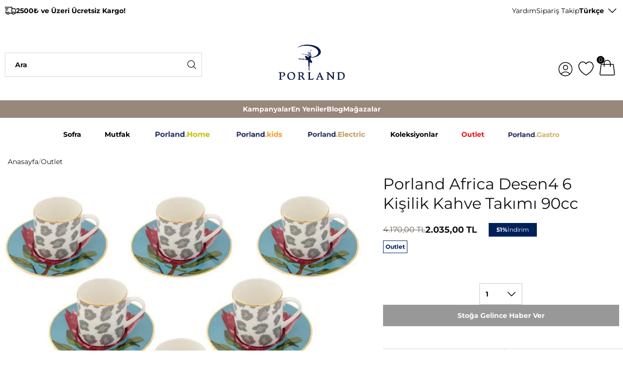

--- FILE ---
content_type: text/html; charset=utf-8
request_url: https://www.porland.com/porland-africa-desen4-6-kisilik-kahve-takimi-90cc/
body_size: 25789
content:
<!DOCTYPE html>
<html lang="tr">
  <head>
    <meta charset="utf-8" />
    <meta name="format-detection" content="telephone=no" />
    <meta name="apple-mobile-web-app-capable" content="yes" />
    <meta id="viewport" name="viewport" content="width=device-width, initial-scale=1.0, maximum-scale=1, minimal-ui"/>
    <meta name="google-site-verification" content="JUufcXofxlXR1OKJeFQGwdCHzvzRCr9tFFcAnWhh8aY" />
    <meta name="yandex-verification" content="e0b9ad91778f3a0a" />

    

    
  <link rel="canonical" href="https://www.porland.com/porland-africa-desen4-6-kisilik-kahve-takimi-90cc/">

    

    


    
    

    
  
  
    



<title>Porland Africa Desen4 6 Kişilik Kahve Takımı 90cc | Porland</title>
<meta name="description" content="Porland&#39;ın outlet kategorisinden Porland Africa Desen4 6 Kişilik Kahve Takımı 90cc avantajlı fiyatlarla sahip olun. Tıklayın ve keşfetmeye başlayın!" />
<meta name="keywords" content="Porland Africa Desen4 6 Kişilik Kahve Takımı 90cc" />

<!-- Schema.org markup for Google+ -->
<meta itemprop="name" content="Porland Africa Desen4 6 Kişilik Kahve Takımı 90cc">
<meta itemprop="description" content="Porland&#39;ın outlet kategorisinden Porland Africa Desen4 6 Kişilik Kahve Takımı 90cc avantajlı fiyatlarla sahip olun. Tıklayın ve keşfetmeye başlayın!">
<meta itemprop="image" content="https://c366f1.a-cdn.akinoncloud.com/products/2024/02/08/83330/1e5d09fa-1b2a-4467-bb26-03f15d31af91.jpg">

<!-- Twitter Card data -->
<meta name="twitter:card" content="product">
<meta name="twitter:title" content="Porland Africa Desen4 6 Kişilik Kahve Takımı 90cc">
<meta name="twitter:description" content="Porland&#39;ın outlet kategorisinden Porland Africa Desen4 6 Kişilik Kahve Takımı 90cc avantajlı fiyatlarla sahip olun. Tıklayın ve keşfetmeye başlayın!">
<meta name="twitter:image" content="https://c366f1.a-cdn.akinoncloud.com/products/2024/02/08/83330/1e5d09fa-1b2a-4467-bb26-03f15d31af91.jpg">
<meta name="twitter:data1" content="price">
<meta name="twitter:label1" content="2035">

<!-- Open Graph data -->
<meta property="og:title" content="Porland Africa Desen4 6 Kişilik Kahve Takımı 90cc" />
<meta property="og:image" content="https://c366f1.a-cdn.akinoncloud.com/products/2024/02/08/83330/1e5d09fa-1b2a-4467-bb26-03f15d31af91.jpg" />
<meta property="og:description" content="Porland&#39;ın outlet kategorisinden Porland Africa Desen4 6 Kişilik Kahve Takımı 90cc avantajlı fiyatlarla sahip olun. Tıklayın ve keşfetmeye başlayın!" />
<meta property="og:price:amount" content="2035" />
<meta property="og:price:currency" content="try" />
<meta property="article:published_time" content="" />
<meta property="article:modified_time" content="" />


<script type="application/ld+json">
  {
    "@context": "https://schema.org/",
    "@type": "Product",
    "name": "Porland Africa Desen4 6 Kişilik Kahve Takımı 90cc",
    "description": "Evlerdeki Safari Esintisi... Afrika&#39;nın büyülü dünyasındaki hayvan ve bitki desenleri sofralarınızı renklendirecek. AFRİKA Koleksiyonunda yer alan ve doğanın geometrik şekillerinden esinlenerek tasarlanan ürünlerdeki renk paleti de oldukça zengin. Yeşil, pembe ve gri tonlarının altın yaldızla birleşiminden doğan bu renkli seri, Porland&#39;ın özel reçetesi olan Alumilite Porselenden üretildi. Altı farklı desenden oluşan yemek, kahvaltı ve ikram ürünleri safari hissini sofralarınıza taşıyor. Bu keyifli ve renkli koleksiyon ile hem sunumlarınıza renk katabilir hem de etnik tasarımları beğenen sevdiklerinize hediye edebilirsiniz.",
    "sku": "8682449022663",
    "image": [
      
        "https://c366f1.a-cdn.akinoncloud.com/products/2024/02/08/83330/1e5d09fa-1b2a-4467-bb26-03f15d31af91.jpg",
        "https://c366f1.a-cdn.akinoncloud.com/products/2024/02/08/83330/3e695d7a-4673-447f-9563-4422f6ebcab6.jpg",
        "https://c366f1.a-cdn.akinoncloud.com/products/2024/02/08/83320/1bc9416d-47b1-4c82-9890-0481ea9c1394.jpg",
        "https://c366f1.a-cdn.akinoncloud.com/products/2024/02/08/83320/913e6178-e3e7-4161-b16e-6d8812f2128e.jpg",
        "https://c366f1.a-cdn.akinoncloud.com/products/2024/02/08/83320/a4226b46-bf84-4ef9-ad54-c96f5495742a.jpg"
    ],
    "offers": {
      "@type": "Offer",
      "price":2035,
      "url": "https://www.porland.com/porland-africa-desen4-6-kisilik-kahve-takimi-90cc/",
      "priceCurrency": "TRY",
      "availability": "https://schema.org/OutOfStock",
      "itemCondition": "https://schema.org/NewCondition",
      "seller":{
        "name":"Porland",
        "type":"Organization",
        "url":"https://www.porland.com"
      }
    }
  }
</script>
  



    
    
    
  

  <script
    src="https://maps.googleapis.com/maps/api/js?key=&libraries=&v=weekly"
  ></script>


    <link href="https://67eeeb03.cdn.akinoncloud.com/static_omnishop/2026-01-13.1-prod/css/style.css"
      integrity=sha256-Ll1kBQ8IFZMn4Y7OijSyFFk5Mw3cq4KSq9CRi0C5W64=
      rel="stylesheet" type="text/css" crossorigin="anonymous"/>

    <link href="https://67eeeb03.cdn.akinoncloud.com/static_omnishop/2026-01-13.1-prod/img/favicon.ico" rel="shortcut icon" />
    
    <script type="text/javascript" referrerpolicy="strict-origin-when-cross-origin" src="//ccdn.mobildev.in/5fb7f708baa7409cb610fc1c82122b2e.js" data-token="XU3naS74YwycD3sH21d2" charset="UTF-8"></script>

    
  
    <script type="text/javascript" referrerpolicy="strict-origin-when-cross-origin" src="//ccdn.mobildev.in/o1Lp996o.js" charset="UTF-8"></script>

  <script>
    var _pp = 0;

    function ptag() {
      if (get = function (e) {
        for (var t = `${escape(e)}=`, n = document.cookie.split(';'), a = 0; a < n.length; a++) {
          for (var r = n[a]; r.charAt(0) === ' ';) { r = r.substring(1, r.length); }

          if (r.indexOf(t) === 0) { return unescape(r.substring(t.length, r.length)); }
        }

        return '{}';
      }, window.dataLayer = window.dataLayer || [], !_pp) {
        var e = JSON.parse(get('cookie_consent_level')) || {};

        !function () { window.dataLayer.push(arguments); }('consent', 'default', {
          ad_storage: e.targeting ? 'granted' : 'denied', analytics_storage: e.tracking ? 'granted' : 'denied', functionality_storage: e.functionality ? 'granted' : 'denied', personalization_storage: e.functionality ? 'granted' : 'denied', ad_user_data: e.targeting ? 'granted' : 'denied', ad_personalization: e.targeting ? 'granted' : 'denied', security_storage: 'granted'
        }), _pp = 1;
      }
    }

    ptag();
  </script>

    <script type="text/javascript">
      // Start Analytics -> DONT REMOVE
      window["dataLayer"] = window["dataLayer"] || [];

      window["dataLayer"].push({
        event: 'gtm.js'
      });
      // End Analytics -> DONT REMOVE

      var GLOBALS = {
        language: "tr-tr",
        userLoggedIn:  false ,
        csrf_token: "xXUOoL9J8Xm9hDecFCVeyXi8mMl74b0fw29St8dwncCsxxJKMS7Edn9I4L2h6GCj",
        analyticsContainers: {"containerId": "GTM-WG84SKW"},
        THUMBNAIL_ACTIVE: true,
        THUMBNAIL_OPTIONS: {"product-list": {"width": 690, "height": 757, "crop": "top"}, "product-list_ternary": {"width": 449, "height": 673}, "product-list_quad": {"width": 330, "height": 495}, "product-detail__variant": {"width": 54, "height": 80, "crop": "center"}, "product-detail__slider_zoom": {"quality": 90}, "product-detail__slider_display": {"width": 625, "height": 921, "crop": "center"}, "product-detail__slider_thumbnail": {"width": 94, "height": 148, "crop": "center"}, "category-detail": {"width": 870, "height": 317}, "category-detail__campaign-banner": {"width": 420, "height": 210}, "category-detail__sub-category-banner": {"width": 270, "height": 335}, "basket-list": {"width": 94, "height": 143, "crop": "center"}, "order-list": {"width": 110, "height": 131, "crop": "top"}, "mini-basket-list": {"width": 94, "height": 143, "crop": "center"}, "autocomplete": {"width": 40, "height": 40}, "combin-product-item": {"width": 278, "height": 210, "crop": "center"}, "blog-home-item": {"width": 450, "height": 340, "crop": "center"}, "checkout-success-item": {"width": 58, "height": 88, "crop": "center"}, "discovery-cover-xl": {"width": 432, "height": 304, "crop": "center"}, "discovery-cover-lg": {"width": 320, "height": 224, "crop": "center"}, "discovery-cover-md": {"width": 272, "height": 192, "crop": "center"}, "acc-order-list": {"width": 80, "height": 60, "crop": "center"}, "acc-order-return": {"width": 80, "height": 60, "crop": "center"}, "acc-order-detail": {"width": 80, "height": 60, "crop": "center"}, "acc-favourite-item-xxl": {"width": 378, "height": 270, "crop": "center"}, "acc-favourite-item-xl": {"width": 378, "height": 270, "crop": "center"}, "acc-favourite-item-lg": {"width": 378, "height": 270, "crop": "center"}, "acc-favourite-item-md": {"width": 280, "height": 210, "crop": "center"}, "acc-favourite-item-s": {"width": 187, "height": 140, "crop": "center"}, "acc-favourite-item-xs": {"width": 187, "height": 140, "crop": "center"}, "acc-favourite-item-xxs": {"width": 187, "height": 140, "crop": "center"}, "basket-list-item-lg": {"width": 160, "height": 120, "crop": "center"}, "basket-list-item-s": {"width": 80, "height": 60, "crop": "center"}, "mini-basket-list-item": {"width": 96, "height": 72, "crop": "center"}, "checkout-funds-transfer-bank-logo": {"height": 24, "crop": "center"}, "checkout-summary-list-item": {"width": 56, "height": 42, "crop": "center"}, "product-list-layout-4-lg": {"width": 768, "height": 576, "crop": "center"}, "product-list-layout-4-md": {"width": 768, "height": 576, "crop": "center"}, "product-list-layout-4-s": {"width": 384, "height": 288, "crop": "center"}, "product-list-layout-4-xs": {"width": 384, "height": 288, "crop": "center"}, "product-list-layout-3-lg": {"width": 1024, "height": 768, "crop": "center"}, "product-list-layout-3-md": {"width": 1024, "height": 768, "crop": "center"}, "product-list-layout-3-s": {"width": 512, "height": 384, "crop": "center"}, "product-list-layout-3-xs": {"width": 512, "height": 384, "crop": "center"}, "product-list-layout-2-lg": {"width": 2000, "height": 1500, "crop": "center"}, "product-list-layout-2-md": {"width": 1500, "height": 1125, "crop": "center"}, "product-list-layout-2-s": {"width": 750, "height": 563, "crop": "center"}, "product-list-layout-2-xs": {"width": 375, "height": 281, "crop": "center"}, "product-list-layout-1-lg": {"width": 2000, "height": 2000, "crop": "center"}, "product-list-layout-1-md": {"width": 1024, "height": 768, "crop": "center"}, "product-list-layout-1-s": {"width": 768, "height": 576, "crop": "center"}, "product-list-layout-1-xs": {"width": 425, "height": 319, "crop": "center"}, "list-top-banner-xl": {"width": 2400, "height": 900, "crop": "center"}, "list-top-banner-lg": {"width": 1440, "height": 540, "crop": "center"}, "list-top-banner-md": {"width": 1024, "height": 512, "crop": "center"}, "list-top-banner-sm": {"width": 768, "height": 384, "crop": "center"}, "list-top-banner-xs": {"width": 425, "height": 213, "crop": "center"}, "success-list-item": {"width": 150, "height": 113, "crop": "center"}, "product-slider-thumb": {"width": 80, "height": 60, "crop": "center"}, "product-gallery-2xl": {"width": 800, "height": 600, "crop": "center"}, "product-gallery-xl": {"width": 800, "height": 600, "crop": "center"}, "product-gallery-lg": {"width": 800, "height": 600, "crop": "center"}, "product-gallery-md": {"width": 1024, "height": 768, "crop": "center"}, "product-gallery-s": {"width": 768, "height": 576, "crop": "center"}, "product-gallery-xs": {"width": 560, "height": 420, "crop": "center"}, "product-gallery-zoom": {"width": 2560, "height": 1920, "crop": "center"}, "product-gallery-thumb": {"width": 82, "height": 62, "crop": "center"}, "product-variant": {"width": 56, "height": 56, "crop": "center"}, "product-combine-thumbnail": {"width": 144, "height": 224, "crop": "center"}, "store-list-item": {"width": 256, "height": 192, "crop": "center"}, "product-recommendation-xl": {"width": 272, "height": 416, "crop": "center"}, "product-recommendation-lg": {"width": 224, "height": 336, "crop": "center"}, "product-recommendation-md": {"width": 192, "height": 288, "crop": "center"}, "product-recommendation-s": {"width": 144, "height": 224, "crop": "center"}, "product-recommendation-xs": {"width": 192, "height": 288, "crop": "center"}, "product-recommendation-xxs": {"width": 128, "height": 192, "crop": "center"}, "stories-item-lg": {"width": 140, "height": 140, "crop": "center"}, "stories-item-s": {"width": 112, "height": 112, "crop": "center"}, "carousel-with-cover-banner-xl": {"width": 3328, "height": 1300, "crop": "center"}, "carousel-with-cover-banner-lg": {"width": 2016, "height": 788, "crop": "center"}, "carousel-with-cover-banner-md": {"width": 1024, "height": 400, "crop": "center"}, "carousel-with-cover-banner-s": {"width": 1024, "height": 400, "crop": "center"}, "carousel-with-cover-banner-xs": {"width": 711, "height": 278, "crop": "center"}, "single-banner-xl": {"width": 3328, "height": 1267, "crop": "center"}, "single-banner-lg": {"width": 1872, "height": 828, "crop": "center"}, "single-banner-md": {"width": 1024, "height": 453, "crop": "center"}, "single-banner-s": {"width": 768, "height": 1182, "crop": "center"}, "single-banner-xs": {"width": 425, "height": 654, "crop": "center"}, "anneler-gunu-single-banner-xl": {"width": 3072, "height": 1170, "crop": "center"}, "anneler-gunu-single-banner-lg": {"width": 1872, "height": 713, "crop": "center"}, "anneler-gunu-single-banner-md": {"width": 1024, "height": 390, "crop": "center"}, "anneler-gunu-single-banner-s": {"width": 1560, "height": 1280, "crop": "center"}, "anneler-gunu-single-banner-xs": {"width": 655, "height": 538, "crop": "center"}, "funky-banner-xl": {"width": 3072, "height": 1920, "crop": "center"}, "funky-banner-lg": {"width": 1872, "height": 1170, "crop": "center"}, "funky-banner-md": {"width": 1024, "height": 640, "crop": "center"}, "funky-banner-s": {"width": 780, "height": 588, "crop": "center"}, "funky-banner-xs": {"width": 595, "height": 449, "crop": "center"}, "re-gen-banner-xl": {"width": 2200, "height": 740, "crop": "center"}, "re-gen-banner-lg": {"width": 1440, "height": 484, "crop": "center"}, "re-gen-banner-md": {"width": 1024, "height": 340, "crop": "center"}, "re-gen-banner-s": {"width": 768, "height": 255, "crop": "center"}, "re-gen-banner-xs": {"width": 425, "height": 141, "crop": "center"}, "re-gen-banner-2-xl": {"width": 2200, "height": 2040, "crop": "center"}, "re-gen-banner-2-lg": {"width": 1440, "height": 1325, "crop": "center"}, "re-gen-banner-2-md": {"width": 1024, "height": 942, "crop": "center"}, "re-gen-banner-2-s": {"width": 768, "height": 707, "crop": "center"}, "re-gen-banner-2-xs": {"width": 425, "height": 391, "crop": "center"}, "horeca-single-banner-xl": {"width": 2200, "height": 773, "crop": "center"}, "horeca-single-banner-lg": {"width": 1440, "height": 506, "crop": "center"}, "horeca-single-banner-md": {"width": 1024, "height": 360, "crop": "center"}, "horeca-single-banner-s": {"width": 768, "height": 270, "crop": "center"}, "horeca-single-banner-xs": {"width": 425, "height": 149, "crop": "center"}, "landing-showcase-lg": {"width": 1440, "height": 960, "crop": "center"}, "landing-showcase-s": {"width": 768, "height": 511, "crop": "center"}, "landing-showcase-xs": {"width": 425, "height": 283, "crop": "center"}, "special-days-single-banner-xl": {"width": 3072, "height": 1170, "crop": "center"}, "special-days-single-banner-lg": {"width": 1872, "height": 713, "crop": "center"}, "special-days-single-banner-md": {"width": 1024, "height": 390, "crop": "center"}, "special-days-single-banner-s": {"width": 1560, "height": 1280, "crop": "center"}, "special-days-single-banner-xs": {"width": 917, "height": 753, "crop": "center"}, "special-days-highlights-carousel-1-xl": {"width": 1029, "height": 1357, "crop": "center"}, "special-days-highlights-carousel-1-lg": {"width": 843, "height": 1113, "crop": "center"}, "special-days-highlights-carousel-1-md": {"width": 631, "height": 834, "crop": "center"}, "special-days-highlights-carousel-1-s": {"width": 608, "height": 811, "crop": "center"}, "special-days-highlights-carousel-1-xs": {"width": 561, "height": 748, "crop": "center"}, "horeca-highlights-carousel-xl": {"width": 1000, "height": 750, "crop": "center"}, "horeca-highlights-carousel-lg": {"width": 780, "height": 585, "crop": "center"}, "horeca-highlights-carousel-md": {"width": 637, "height": 477, "crop": "center"}, "horeca-highlights-carousel-s": {"width": 450, "height": 337, "crop": "center"}, "horeca-highlights-carousel-xs": {"width": 375, "height": 281, "crop": "center"}, "special-days-highlights-carousel-4-xl": {"width": 695, "height": 927, "crop": "center"}, "special-days-highlights-carousel-4-lg": {"width": 659, "height": 878, "crop": "center"}, "special-days-highlights-carousel-4-md": {"width": 622, "height": 830, "crop": "center"}, "special-days-highlights-carousel-4-s": {"width": 495, "height": 660, "crop": "center"}, "special-days-highlights-carousel-4-xs": {"width": 330, "height": 440, "crop": "center"}, "video-banner-xl": {"width": 3072, "height": 1152, "crop": "center"}, "video-banner-lg": {"width": 1872, "height": 702, "crop": "center"}, "video-banner-md": {"width": 1024, "height": 384, "crop": "center"}, "video-banner-s": {"width": 780, "height": 638, "crop": "center"}, "video-banner-xs": {"width": 595, "height": 487, "crop": "center"}, "re-gen-video-banner-xl": {"width": 2200, "height": 840, "crop": "center"}, "re-gen-video-banner-lg": {"width": 1872, "height": 715, "crop": "center"}, "re-gen-video-banner-md": {"width": 1024, "height": 391, "crop": "center"}, "re-gen-video-banner-s": {"width": 780, "height": 305, "crop": "center"}, "re-gen-video-banner-xs": {"width": 595, "height": 232, "crop": "center"}, "premium-content-banner-xl": {"width": 2200, "height": 857, "crop": "center"}, "premium-content-banner-lg": {"width": 1872, "height": 729, "crop": "center"}, "premium-content-banner-md": {"width": 1024, "height": 399, "crop": "center"}, "premium-content-banner-s": {"width": 780, "height": 520, "crop": "center"}, "premium-content-banner-xs": {"width": 595, "height": 397, "crop": "center"}, "premium-content-video-xl": {"width": 1024, "height": 513, "crop": "center"}, "premium-content-video-lg": {"width": 1024, "height": 513, "crop": "center"}, "premium-content-video-md": {"width": 551, "height": 276, "crop": "center"}, "premium-content-video-s": {"width": 595, "height": 298, "crop": "center"}, "premium-content-video-xs": {"width": 425, "height": 213, "crop": "center"}, "hero-slider-xl": {"width": 5715, "height": 2176, "crop": "center"}, "hero-slider-lg": {"width": 2880, "height": 1096, "crop": "center"}, "hero-slider-md": {"width": 2088, "height": 1712, "crop": "center"}, "hero-slider-s": {"width": 921, "height": 756, "crop": "center"}, "hero-slider-xs": {"width": 729, "height": 598, "crop": "center"}, "masonry-carousel-banner-xl": {"width": 1000, "height": 1250, "crop": "center"}, "masonry-carousel-banner-lg": {"width": 648, "height": 810, "crop": "center"}, "masonry-carousel-banner-md": {"width": 768, "height": 768, "crop": "center"}, "masonry-carousel-banner-xs": {"width": 595, "height": 595, "crop": "center"}, "pointer-banner-background-xl": {"width": 4608, "height": 1755, "crop": "center"}, "pointer-banner-background-lg": {"width": 2592, "height": 1150, "crop": "center"}, "pointer-banner-background-md": {"width": 1842, "height": 651, "crop": "center"}, "pointer-banner-background-s": {"width": 768, "height": 1182, "crop": "center"}, "pointer-banner-background-xs": {"width": 595, "height": 916, "crop": "center"}, "collection-carousel-banner-xl": {"width": 1000, "height": 895, "crop": "center"}, "collection-carousel-banner-md": {"width": 768, "height": 687, "crop": "center"}, "collection-carousel-banner-xs": {"width": 637, "height": 570, "crop": "center"}, "highlight-carousel-xl": {"width": 1000, "height": 750, "crop": "center"}, "highlight-carousel-lg": {"width": 780, "height": 585, "crop": "center"}, "highlight-carousel-md": {"width": 637, "height": 478, "crop": "center"}, "highlight-carousel-s": {"width": 450, "height": 338, "crop": "center"}, "highlight-carousel-xs": {"width": 375, "height": 281, "crop": "center"}, "vertical-category-list-item-xl": {"width": 700, "height": 1235, "crop": "center"}, "vertical-category-list-item-lg": {"width": 384, "height": 680, "crop": "center"}, "vertical-category-list-item-md": {"width": 614, "height": 542, "crop": "center"}, "vertical-category-list-item-s": {"width": 425, "height": 375, "crop": "center"}, "vertical-category-list-item-xs": {"width": 350, "height": 309, "crop": "center"}, "hakkimizda-corporate-2xl": {"width": 500, "height": 333, "crop": "center"}, "hakkimizda-corporate-xl": {"width": 410, "height": 273, "crop": "center"}, "hakkimizda-corporate-lg": {"width": 496, "height": 331, "crop": "center"}, "hakkimizda-corporate-md": {"width": 380, "height": 253, "crop": "center"}, "hakkimizda-ozenli-xl": {"width": 800, "height": 400, "crop": "center"}, "hakkimizda-ozenli-lg": {"width": 1024, "height": 512, "crop": "center"}, "hakkimizda-ozenli-md": {"width": 768, "height": 384, "crop": "center"}, "hakkimizda-ozenli-xs": {"width": 390, "height": 195, "crop": "center"}, "hakkimizda-cagdas-xl": {"width": 2400, "height": 1050, "crop": "center"}, "hakkimizda-cagdas-lg": {"width": 1024, "height": 448, "crop": "center"}, "hakkimizda-cagdas-md": {"width": 768, "height": 336, "crop": "center"}, "hakkimizda-cagdas-xs": {"width": 350, "height": 153, "crop": "center"}, "hakkimizda-regen-xl": {"width": 2400, "height": 920, "crop": "center"}, "hakkimizda-regen-lg": {"width": 1020, "height": 391, "crop": "center"}, "hakkimizda-regen-md": {"width": 768, "height": 294, "crop": "center"}, "hakkimizda-regen-xs": {"width": 350, "height": 134, "crop": "center"}, "hakkimizda-omurluk-xl": {"width": 800, "height": 400, "crop": "center"}, "hakkimizda-omurluk-lg": {"width": 1024, "height": 512, "crop": "center"}, "hakkimizda-omurluk-md": {"width": 768, "height": 384, "crop": "center"}, "hakkimizda-omurluk-xs": {"width": 390, "height": 195, "crop": "center"}, "campaign-card-image-lg": {"width": 768, "height": 405, "crop": "center"}, "campaign-card-image-md": {"width": 1024, "height": 838, "crop": "center"}, "campaign-card-image-xs": {"width": 768, "height": 628, "crop": "center"}, "dowry-product-item-xxl": {"width": 2000, "height": 1497, "crop": "center"}, "dowry-product-item-xl": {"width": 1500, "height": 1123, "crop": "center"}, "dowry-product-item-lg": {"width": 1024, "height": 768, "crop": "center"}, "dowry-product-item-md": {"width": 768, "height": 575, "crop": "center"}, "dowry-product-item-sm": {"width": 425, "height": 318, "crop": "center"}, "dowry-product-item-xs": {"width": 375, "height": 281, "crop": "center"}, "coffee-tasting-item-lg": {"width": 768, "height": 768, "crop": "center"}, "coffee-tasting-item-sm": {"width": 390, "height": 390, "crop": "center"}, "title-banner-lg": {"width": 1800, "height": 1080, "crop": "center"}, "title-banner-sm": {"width": 700, "height": 1080, "crop": "center"}},
        PRODUCT_ATTRIBUTES: [{"key": "integration_color", "name": "Renk"}, {"key": "integration_size", "name": "Beden"}],
        current_user: {
          email: '',
          phone: '',
          id: 'None',
          first_name: '',
          last_name: '',
          email_allowed: '',
          sms_allowed: '',
        },
        PRICE_FORMAT_OPTIONS: {
          currency: {
            currencyCode: 'TL',
            currencySymbol: '₺',
            useCurrencySymbol: false,
            useCurrencyAfterPrice: true,
            useCurrencySpace: true,
          },
        },
        
  page: ['product'],
  productPk: 6466,
  productType: 0,

      };
      var URLS = {
        changeEmail: '/users/email-change/',
        checkout: '/orders/checkout/',
        basket: '/baskets/basket/',
        static: 'https://67eeeb03.cdn.akinoncloud.com/static_omnishop/2026-01-13.1-prod/',
        login: '/users/auth/',
        
      };
      window.i18nJSCatalog = {"<strong>%(title)s</strong> will be sent to the address <strong>%(line)s %(township_name)s/%(city_name)s</strong> with the shipping option <strong>%(company_name)s</strong>.": "<strong>%(title)s</strong> isimli adrese <strong>%(company_name)s</strong> g\u00f6nderim se\u00e7ene\u011fiyle <strong>%(line)s %(township_name)s/%(city_name)s</strong> adresine g\u00f6nderilecektir.", "Add Gift Note": "Hediye Notu Ekle", "Add To Favorites": "Favorilere Ekle", "Add To Package": "Pakete Ekle", "Add a New Address": "Yeni Adres Ekle", "Added To Package": "Pakete Eklendi", "Added to Cart": "Sepete Eklendi", "An unexpected error has occured, please try again later.": "Beklenmeyen bir hata olu\u015ftu, l\u00fctfen daha sonra tekrar deneyin.", "An unexpected error has occured. Please try again later.": "Beklenmeyen bir hata olu\u015ftu. L\u00fctfen daha sonra tekrar deneyin.", "Available": "Stokta Var", "Buy More Pay Less": "\u00c7ok Al Az \u00d6de", "Cash": "Pe\u015fin", "Categories": "Kategoriler", "Change": "De\u011fi\u015ftir", "Choose File": "Dosya Se\u00e7iniz", "Choose Order": "Sipari\u015f Se\u00e7in", "Close": "Kapat", "Color": "Renk", "Default Address": "Varsay\u0131lan adresin", "Delivery Informations": "Teslimat Bilgileri", "Directions": "Yol Tarifi", "Email values must be matching.": "E-posta de\u011ferleri e\u015fle\u015fmelidir.", "Error": "Hata", "Free": "\u00dccretsiz", "Get Directions": "Yol Tarifi", "Go to Cart": "Sepete Git", "Installment options not available": "Taksit se\u00e7enekleri mevcut de\u011fil", "It will be delivered to the cargo within %s business days.": ["%s i\u015f g\u00fcn\u00fc i\u00e7erisinde kargoya teslim edilecektir.", "%s i\u015f g\u00fcn\u00fc i\u00e7erisinde kargoya teslim edilecektir."], "Limited stock": "T\u00fckenmek \u00dczere", "Monthly Amount": "Ayl\u0131k Tutar", "Move To Bag": "Sepete Ekle", "Number of Installments": "Taksit Say\u0131s\u0131", "Only alphabets are allowed for the name.": "\u0130sim i\u00e7in sadece alfabeye izin verilir.", "Only alphabets are allowed for the surname.": "Soyad i\u00e7in sadece alfabeye izin verilir.", "Out of stock": "Stok Yok", "Password values must be matching.": "\u015eifre de\u011ferleri e\u015fle\u015fmelidir.", "Please enter a valid e-mail.": "L\u00fctfen ge\u00e7erli e-posta adresini giriniz.", "Please provide a valid city and country.": "L\u00fctfen ge\u00e7erli bir \u015fehir ve \u00fclke girin.", "Please select an option": "L\u00fctfen se\u00e7iniz", "Popular Searches": "Pop\u00fcler Aramalar", "Products for %s": ["%s i\u00e7in \u00fcr\u00fcnler", "%s i\u00e7in \u00fcr\u00fcnler"], "Qty": "Adt.", "Remove From Favorites": "Favorilerden Kald\u0131r", "Remove Gift Note": "Hediye Notunu Kald\u0131r", "Search": "Ara", "Search Results Not Found": "Arama Sonu\u00e7lar\u0131 Bulunamad\u0131", "Select": "Se\u00e7iniz", "Select an option.": "Se\u00e7iniz.", "Selected": "Se\u00e7ili", "Send to this address": "Bu adrese g\u00f6nder", "Set as Default": "Varsay\u0131lan adres olarak se\u00e7", "Show More": "Daha Fazlas\u0131n\u0131 Y\u00fckle", "Showing %(current)s of %(total)s products.": "%(total)s \u00fcr\u00fcnden %(current)s tanesi g\u00f6steriliyor.", "Subtotal": "Ara Toplam", "Success": "Ba\u015far\u0131l\u0131", "Success!": "Ba\u015far\u0131l\u0131!", "There was an error with the gift note. Please re-add the gift note.": "Hediye notu eklenirken bir hata ile kar\u015f\u0131la\u015ft\u0131k. L\u00fctfen yeniden ekleyin.", "This field can be up to %s character.": ["Bu alan en fazla %s karakter olmal\u0131d\u0131r", "Bu alan en fazla %s karakter olmal\u0131d\u0131r"], "This field is required.": "Bu alan zorunludur.", "This field must be at least %s character.": ["Bu alan en az %s karakter olmal\u0131d\u0131r", "Bu alan en az %s karakter olmal\u0131d\u0131r"], "Total Amount": "Toplam Tutar", "Unknown": "Bilinmiyor", "View All": "Daha Fazla G\u00f6ster", "Will send to this address": "Bu adrese g\u00f6nderilecek", "You can purchase a maximum of 99 products.": "En fazla 99 adet \u00fcr\u00fcn sat\u0131n alabilirsiniz.", "Your Cart": "Sepetiniz", "Your changes have been saved.": "De\u011fi\u015fiklikleriniz kaydedildi.", "Your communication preferences have been successfully saved.": "\u0130leti\u015fim tercihleriniz ba\u015far\u0131yla kaydedildi.", "Your earnings are": "Kazanc\u0131n\u0131z", "Your request have been recieved and will be evaluated as soon as possible.": "Talebiniz al\u0131nd\u0131, m\u00fcmk\u00fcn olan en k\u0131sa s\u00fcrede de\u011ferlendirilecektir.", "remove": "kald\u0131r"};
    </script>

  <script>
    if (window?.GLOBALS?.userLoggedIn) {
      const userData = {
        event: "user_data",
        userId: window.GLOBALS.current_user?.id
      }
      window["dataLayer"].push(userData);
    }
  </script>

    
    <script>
    (function(){
        window.personaclick=window.personaclick||function(){(window.personaclick.q=window.personaclick.q||[]).push(arguments)};
        var c="//cdn.personaclick.com",v="/v3.js",s={link:[{href:c,rel:"dns-prefetch"},{href:c,rel:"preconnect"},{href:c+v,rel:"preload",as:"script"}],script:[{src:c+v,async:""}]};
        Object.keys(s).forEach(function(c){s[c].forEach(function(d){var e=document.createElement(c),a;for(a in d)e.setAttribute(a,d[a]);document.head.appendChild(e)})});
    })();
    personaclick("init", "8ed88f270825c432558d846a9a3b50");
    </script>
    <script>
      if(window?.GLOBALS?.userLoggedIn && window.GLOBALS?.current_user?.sms_allowed === "true") {
        window.personaclick('profile', 'set', {
          id: window.GLOBALS.current_user.id,
          email: window.GLOBALS.current_user.email,
          phone: 9+window.GLOBALS.current_user.phone,
          first_name: window.GLOBALS.current_user.first_name,
          last_name: window.GLOBALS.current_user.last_name,
        });
      }
    </script>
    <script type="text/javascript">
      (function(c,l,a,r,i,t,y){
        c[a]=c[a]||function(){(c[a].q=c[a].q||[]).push(arguments)};
        t=l.createElement(r);t.async=1;t.src="https://www.clarity.ms/tag/"+i;
        y=l.getElementsByTagName(r)[0];y.parentNode.insertBefore(t,y);
      })(window, document, "clarity", "script", "l7ru371s0t");
    </script>

    
  </head>

  
    
  

  

  
  

  <body dir="ltr" class="productDetail">
  <div class="analytics-data" style="display: none !important; visibility: hidden !important;">
    {
      "type": "identify",
      "data": {
        "id":"None",
        "user": {
          "email": "d41d8cd98f00b204e9800998ecf8427e",
          "signupDate": "",
          "gender": "",
          "permission": "no"
        }
      }
    }
  
  </div>
  <div class="analytics-data" style="display: none !important; visibility: hidden !important;">
    {
      "type": "pageViewed",
      "data": ""
    }
  </div>
  <div class="analytics-data" style="display: none !important; visibility: hidden !important;">
    {
      "type": "gtmStart"
    }
  </div>
  <div class="pz-body-w ">
      
        


<div 
  class="header-top"
  style="--color: #121212; --bg-color: #ffffff;"
>
  <div class="header-top__content">
    <p  class="header-top__campaign-text">
      <pz-image-placeholder>
        <img 
          class="icon js-lazy"
          data-src="https://c366f1.a-cdn.akinoncloud.com/cms/2024/01/26/09e3f26b-32e7-4ca3-9afc-c1c5627e203f.png"
        >
      </pz-image-placeholder>
      <span 
        class="text"
      >
        2500₺ ve Üzeri Ücretsiz Kargo!
      </span>
    </p>
    <div class="header-top__wrapper"> 
      



  <div class="header-top__item"> 
  
  
  
  
  
  

  <a
    href="/sss/"
    
    
    
      data-name="Yardım"
    
  >
    Yardım
  </a>
</div>

  <div class="header-top__item"> 
  
  
  
  
  
  

  <a
    href="/anonymous-tracking/"
    
    
    
      data-name="Sipariş Takip"
    
  >
    Sipariş Takip
  </a>
</div>

      <form class="js-lang-select-form" method="POST" action="/setlang/">
        <input class="js-lang-select-next-url" type="hidden" name="next" value="/porland-africa-desen4-6-kisilik-kahve-takimi-90cc/">
        <pz-select class="header-top__language js-lang-choice" name="language" no-border>
          
            <option selected value="tr-tr">
              Türkçe
            </option>
          
            <option  value="en-us">
              İngilizce
            </option>
          
        </pz-select>
      </form>
    </div>
  </div>
</div>

<div class="header-wrapper">
  <header class="header">
    <div class="header-band">
  <div class="header-band__item -left">
  <button class="header-band__menu-toggle-button js-header-menu-toggle-btn" aria-label="Toggle menu">
    <i class="icon"></i>
  </button>
    
<div class="header__search">
  <form 
    
    id="SearchForm"
    action="/list/"
    class="header__search-form js-search-form"
  >
    <pz-input
    
      id="AutocompleteInput"
      class="header__search-input js-header-search-input"
      inputclass="personaclick-instant-search"
      placeholder="Ara"
      autocomplete="off"
      icon="pz-icon-search js-search"
    ></pz-input>
  </form>
  <div
    hidden
    class="search-result__loader-wrapper js-search-loader-wrapper"
  ></div>

  <div id="AutocompleteDropdown" class="search-result js-search-result">

    <div class="search-result__content js-search-content"></div>
  </div>
  <div class="js-popular-searches" hidden data-popular='
  

  
    
      <a href="/kavanozlar">
        Kavanoz
      </a>
    
      <a href="/tavalar">
        Tava
      </a>
    
      <a href="/peceteler">
        Peçete
      </a>
    
  
'></div>
</div>
  </div>
  <div class="header-band__item -mid">
    <a href="/" class="header__logo" aria-label="Anasayfa">
      <img 
        src="https://67eeeb03.cdn.akinoncloud.com/static_omnishop/2026-01-13.1-prod/img/logo.jpg" 
        class="logo"
        alt="Porland"
      />
    </a>
  </div>
  <div class="header-band__item -right">
    <ul class="action-menu">
      <li class="action-menu__item user-actions js-user-actions">
        
        <span class="account-icon js-account-icon-wrapper" href="/users/auth/?next=/porland-africa-desen4-6-kisilik-kahve-takimi-90cc/">
          <i class="icon pz-icon-user-circle"></i>
        </span>
        <div class="user-menu__dropdown login">
          <ul>
            <li class="user-menu__dropdown-item-sign-in">
              <a href="/users/auth/">
                <pz-button type="submit" size="md" w-full appearance="filled" class="sign-in-button">
                  Giriş Yap
                </pz-button>
              </a>
            </li>
            <li class="user-menu__dropdown-item sign-up"><a class="sing-up-link" href="/users/auth/"
                rel="nofollow">
                Üye Ol
              </a></li>
          </ul>
        </div>
        
      </li>

      <li class="action-menu__item">
        <a href="/account/favourite-products/" class="link" aria-label="Favourite products">
          <i class="icon pz-icon-heart-stroke"></i>
        </a>
      </li>

      <li class="action-menu__item">
        <a href="/baskets/basket/" class="link js-mini-basket-show-btn" aria-label="Basket">
          <i class="icon pz-icon-cart"></i>
        </a>

        <span class="action-menu__item-badge js-pz-mini-basket-quantity">0</span>

        <pz-mini-basket></pz-mini-basket>
      </li>
    </ul>
  </div>
</div>

<div class="header__search-mobile">
  <form
    
    id="SearchFormMobile"
    action="/list/"
    class="header__search-mobile-form js-search-form-mobile"
  >
    <pz-input
    
      id="AutocompleteInput"
      class="header__search-mobile-input js-header-search-input-mobile"
      inputclass="personaclick-instant-search"
      placeholder="Ara"
      autocomplete="off"
      icon="pz-icon-search js-mobile-search"
    ></pz-input>
  </form>
  <div
    hidden
    class="search-result-mobile__loader-wrapper js-search-loader-wrapper-mobile"
  ></div>

  <div id="AutocompleteDropdown" class="search-result-mobile js-search-result-mobile">

    <div class="search-result-mobile__content js-search-content-mobile"></div>
  </div>
</div>
    






<section class="navigation-top">
  <div 
    class="navigation-top__wrapper"
    style="--bg-color: #98877A; --text-color: #FFFFFF;"
  >
    
      <div class="navigation-top__wrapper-item">
        
          
            <a href="/kampanyalar/">
              Kampanyalar
            </a>
          
        
      </div>
    
      <div class="navigation-top__wrapper-item">
        
          
            <a href="/en-yeniler/">
              En Yeniler
            </a>
          
        
      </div>
    
      <div class="navigation-top__wrapper-item">
        
          
            <a href="https://blog.porland.com/" target="_blank">
              Blog
            </a>
          
        
      </div>
    
      <div class="navigation-top__wrapper-item">
        
          
            <a href="/magazalar/">
              Mağazalar
            </a>
          
        
      </div>
    
  </div>
</section>
    

<nav class="main-nav header__nav">
  <ul class="main-nav__list">
    

    <li class="main-nav__list-item js-nav-item ">
      <a 
        
          style="color: #000000"
        
        href="/sofra/" 
        class="link  ">
        <div class="label-wrapper">
          

          
            <p>Sofra</p>
          
        </div>
      </a>

      
      <div class="main-nav__menu js-nav-menu">
        <div class="main-nav__menu-list-w sofra">
          
          
          <div class="main-nav__menu-list-w-piece ">
              <a href="/yemek-takimlari/" class="main-nav__menu-list-title">
                Yemek Takımları
              </a>

              
                <ul class="main-nav__menu-list">
                  
                    
                    <li 
                      class="main-nav__menu-list-item "
                    >
                      <a href="/tek-kisilik-yemek-takimi/">Tek Kişilik Yemek Takımı</a>
                    </li>
                  
                    
                    <li 
                      class="main-nav__menu-list-item "
                    >
                      <a href="/12-kisilik-yemek-takimi/">12 Kişilik Yemek Takımı</a>
                    </li>
                  
                    
                    <li 
                      class="main-nav__menu-list-item "
                    >
                      <a href="/6-kisilik-yemek-takimi/">6 Kişilik Yemek Takımı</a>
                    </li>
                  
                    
                    <li 
                      class="main-nav__menu-list-item "
                    >
                      <a href="/4-kisilik-yemek-takimi/">4 Kişilik Yemek Takımı</a>
                    </li>
                  
                </ul>
              
            </div>
          
          
          <div class="main-nav__menu-list-w-piece ">
              <a href="/kahvalti-ve-ikram-takimlari/" class="main-nav__menu-list-title">
                Kahvaltı ve İkram Takımları
              </a>

              
            </div>
          
          
          <div class="main-nav__menu-list-w-piece ">
              <a href="/tabaklar/" class="main-nav__menu-list-title">
                Tabaklar
              </a>

              
                <ul class="main-nav__menu-list">
                  
                    
                    <li 
                      class="main-nav__menu-list-item "
                    >
                      <a href="/pasta-tabagi/">Pasta Tabağı</a>
                    </li>
                  
                    
                    <li 
                      class="main-nav__menu-list-item "
                    >
                      <a href="/servis-tabagi/">Servis Tabağı</a>
                    </li>
                  
                    
                    <li 
                      class="main-nav__menu-list-item "
                    >
                      <a href="/cukur-tabak/">Çukur Tabak</a>
                    </li>
                  
                    
                    <li 
                      class="main-nav__menu-list-item "
                    >
                      <a href="/sunum-tabaklari/">Sunum Tabakları</a>
                    </li>
                  
                    
                    <li 
                      class="main-nav__menu-list-item "
                    >
                      <a href="/kayik-tabak/">Kayık Tabak</a>
                    </li>
                  
                    
                    <li 
                      class="main-nav__menu-list-item "
                    >
                      <a href="/salata-tabagi/">Salata Tabağı</a>
                    </li>
                  
                    
                    <li 
                      class="main-nav__menu-list-item "
                    >
                      <a href="/makarna-tabagi/">Makarna Tabağı</a>
                    </li>
                  
                    
                    <li 
                      class="main-nav__menu-list-item "
                    >
                      <a href="/kahvalti-tabagi/">Kahvaltı Tabağı</a>
                    </li>
                  
                    
                    <li 
                      class="main-nav__menu-list-item "
                    >
                      <a href="/pizza-tabagi/">Pizza Tabağı</a>
                    </li>
                  
                    
                    <li 
                      class="main-nav__menu-list-item "
                    >
                      <a href="/tabak-setleri/">Tabak Setleri</a>
                    </li>
                  
                </ul>
              
            </div>
          
          
          <div class="main-nav__menu-list-w-piece ">
              <a href="/kaseler/" class="main-nav__menu-list-title">
                Kaseler
              </a>

              
                <ul class="main-nav__menu-list">
                  
                    
                    <li 
                      class="main-nav__menu-list-item "
                    >
                      <a href="/porselen-kaseler-1/">Porselen Kaseler</a>
                    </li>
                  
                    
                    <li 
                      class="main-nav__menu-list-item "
                    >
                      <a href="/sunum-kaseleri-1/">Sunum Kaseleri</a>
                    </li>
                  
                </ul>
              
            </div>
          
          
          <div class="main-nav__menu-list-w-piece ">
              <a href="/sofra-tekstili/" class="main-nav__menu-list-title">
                Sofra Tekstili
              </a>

              
                <ul class="main-nav__menu-list">
                  
                    
                    <li 
                      class="main-nav__menu-list-item "
                    >
                      <a href="/amerikan-servisi/">Amerikan Servisi</a>
                    </li>
                  
                    
                    <li 
                      class="main-nav__menu-list-item "
                    >
                      <a href="/runner/">Runner</a>
                    </li>
                  
                    
                    <li 
                      class="main-nav__menu-list-item "
                    >
                      <a href="/peceteler/">Peçeteler</a>
                    </li>
                  
                    
                    <li 
                      class="main-nav__menu-list-item "
                    >
                      <a href="/masa-ortuleri/">Masa Örtüleri</a>
                    </li>
                  
                </ul>
              
            </div>
          
          
          <div class="main-nav__menu-list-w-piece ">
              <a href="/sofra-sunum-parcalari/" class="main-nav__menu-list-title">
                Sofra Sunum Parçaları
              </a>

              
                <ul class="main-nav__menu-list">
                  
                    
                    <li 
                      class="main-nav__menu-list-item "
                    >
                      <a href="/fonduler-ve-ısiticilar/">Fondüler ve Isıtıcılar</a>
                    </li>
                  
                    
                    <li 
                      class="main-nav__menu-list-item "
                    >
                      <a href="/nihale/">Nihale</a>
                    </li>
                  
                    
                    <li 
                      class="main-nav__menu-list-item "
                    >
                      <a href="/bardak-altligi/">Bardak Altlığı</a>
                    </li>
                  
                    
                    <li 
                      class="main-nav__menu-list-item "
                    >
                      <a href="/sunum-servisleri-ve-suplalar/">Sunum Servisleri ve Suplalar</a>
                    </li>
                  
                    
                    <li 
                      class="main-nav__menu-list-item "
                    >
                      <a href="/pasta-ve-katli-servis-tabaklar/">Pasta ve Katlı Servis Tabaklar</a>
                    </li>
                  
                    
                    <li 
                      class="main-nav__menu-list-item "
                    >
                      <a href="/pecetelikler/">Peçetelikler</a>
                    </li>
                  
                    
                    <li 
                      class="main-nav__menu-list-item "
                    >
                      <a href="/tepsiler/">Tepsiler</a>
                    </li>
                  
                    
                    <li 
                      class="main-nav__menu-list-item "
                    >
                      <a href="/lokumluk/">Lokumluk</a>
                    </li>
                  
                </ul>
              
            </div>
          
          
          <div class="main-nav__menu-list-w-piece ">
              <a href="/kahve-ve-cay-gerecleri/" class="main-nav__menu-list-title">
                Kahve ve Çay Gereçleri
              </a>

              
                <ul class="main-nav__menu-list">
                  
                    
                    <li 
                      class="main-nav__menu-list-item "
                    >
                      <a href="/kupa-bardaklar-1/">Kupa Bardaklar</a>
                    </li>
                  
                    
                    <li 
                      class="main-nav__menu-list-item "
                    >
                      <a href="/cay-bardaklari-1/">Çay Bardakları</a>
                    </li>
                  
                    
                    <li 
                      class="main-nav__menu-list-item "
                    >
                      <a href="/cay-fincanlari-1/">Çay Fincanları</a>
                    </li>
                  
                    
                    <li 
                      class="main-nav__menu-list-item "
                    >
                      <a href="/cay-tabaklari-1/">Çay Tabakları</a>
                    </li>
                  
                    
                    <li 
                      class="main-nav__menu-list-item "
                    >
                      <a href="/cay-setleri-1/">Çay Setleri</a>
                    </li>
                  
                    
                    <li 
                      class="main-nav__menu-list-item "
                    >
                      <a href="/kahve-bardaklari-1/">Kahve Bardakları</a>
                    </li>
                  
                    
                    <li 
                      class="main-nav__menu-list-item "
                    >
                      <a href="/kahve-fincanlari/">Kahve Fincanları</a>
                    </li>
                  
                    
                    <li 
                      class="main-nav__menu-list-item "
                    >
                      <a href="/turk-kahvesi-fincan-ve-setleri/">Türk Kahvesi Fincan ve Setleri</a>
                    </li>
                  
                    
                    <li 
                      class="main-nav__menu-list-item "
                    >
                      <a href="/cay-ve-kahve-demlikleri-1/">Çay ve Kahve Demlikleri</a>
                    </li>
                  
                    
                    <li 
                      class="main-nav__menu-list-item "
                    >
                      <a href="/cay-ve-kahve-aksesuarlari-1/">Çay ve Kahve Aksesuarları</a>
                    </li>
                  
                    
                    <li 
                      class="main-nav__menu-list-item "
                    >
                      <a href="/termoslar-ve-seyahat-muglari-1/">Termoslar ve Seyahat Mugları</a>
                    </li>
                  
                </ul>
              
            </div>
          
          
          <div class="main-nav__menu-list-w-piece ">
              <a href="/bardaklar/" class="main-nav__menu-list-title">
                Bardaklar
              </a>

              
                <ul class="main-nav__menu-list">
                  
                    
                    <li 
                      class="main-nav__menu-list-item "
                    >
                      <a href="/su-ve-mesrubat-bardaklari/">Su ve Meşrubat Bardakları</a>
                    </li>
                  
                    
                    <li 
                      class="main-nav__menu-list-item "
                    >
                      <a href="/bardak-ve-bardak-setleri/">Bardak ve Bardak Setleri</a>
                    </li>
                  
                    
                    <li 
                      class="main-nav__menu-list-item "
                    >
                      <a href="/kadehler/">Kadehler</a>
                    </li>
                  
                </ul>
              
            </div>
          
          
          <div class="main-nav__menu-list-w-piece ">
              <a href="/sofra-servis-parcalari/" class="main-nav__menu-list-title">
                Sofra Servis Parçaları
              </a>

              
                <ul class="main-nav__menu-list">
                  
                    
                    <li 
                      class="main-nav__menu-list-item "
                    >
                      <a href="/atistirmalik-ve-cerezlikler/">Atıştırmalık ve Çerezlikler</a>
                    </li>
                  
                    
                    <li 
                      class="main-nav__menu-list-item "
                    >
                      <a href="/recellik-ve-tereyaglik/">Reçellik ve Tereyağlık</a>
                    </li>
                  
                    
                    <li 
                      class="main-nav__menu-list-item "
                    >
                      <a href="/yumurtalik/">Yumurtalık</a>
                    </li>
                  
                    
                    <li 
                      class="main-nav__menu-list-item "
                    >
                      <a href="/dondurmalik/">Dondurmalık</a>
                    </li>
                  
                    
                    <li 
                      class="main-nav__menu-list-item "
                    >
                      <a href="/sekerlik/">Şekerlik</a>
                    </li>
                  
                    
                    <li 
                      class="main-nav__menu-list-item "
                    >
                      <a href="/sutluk/">Sütlük</a>
                    </li>
                  
                    
                    <li 
                      class="main-nav__menu-list-item "
                    >
                      <a href="/corbalik/">Çorbalık</a>
                    </li>
                  
                    
                    <li 
                      class="main-nav__menu-list-item "
                    >
                      <a href="/degirmen-ve-ogutuculer/">Değirmen ve Öğütücüler</a>
                    </li>
                  
                    
                    <li 
                      class="main-nav__menu-list-item "
                    >
                      <a href="/tuzluk-ve-biberlik/">Tuzluk ve Biberlik</a>
                    </li>
                  
                    
                    <li 
                      class="main-nav__menu-list-item "
                    >
                      <a href="/sosluklar/">Sosluklar</a>
                    </li>
                  
                    
                    <li 
                      class="main-nav__menu-list-item "
                    >
                      <a href="/kurdanlik/">Kürdanlık</a>
                    </li>
                  
                    
                    <li 
                      class="main-nav__menu-list-item "
                    >
                      <a href="/yagdanlik-ve-sirkelik/">Yağdanlık ve Sirkelik</a>
                    </li>
                  
                    
                    <li 
                      class="main-nav__menu-list-item "
                    >
                      <a href="/surahiler-ve-karaflar/">Sürahiler ve Karaflar</a>
                    </li>
                  
                </ul>
              
            </div>
          
          
          <div class="main-nav__menu-list-w-piece ">
              <a href="/bar-aksesuarlari/" class="main-nav__menu-list-title">
                Bar Aksesuarları
              </a>

              
                <ul class="main-nav__menu-list">
                  
                    
                    <li 
                      class="main-nav__menu-list-item "
                    >
                      <a href="/sarap-aksesuarlari-1/">Şarap Aksesuarları</a>
                    </li>
                  
                </ul>
              
            </div>
          
          
          <div class="main-nav__menu-list-w-piece ">
              <a href="/catal-kasik-ve-bicak/" class="main-nav__menu-list-title">
                Çatal, Kaşık ve Bıçak
              </a>

              
                <ul class="main-nav__menu-list">
                  
                    
                    <li 
                      class="main-nav__menu-list-item "
                    >
                      <a href="/catal-kasik-ve-bicak-takimlari-1/">Çatal, Kaşık ve Bıçak Takımları</a>
                    </li>
                  
                    
                    <li 
                      class="main-nav__menu-list-item "
                    >
                      <a href="/tekli-catal-kasik-ve-bicak-1/">Tekli Çatal, Kaşık ve Bıçak</a>
                    </li>
                  
                    
                    <li 
                      class="main-nav__menu-list-item "
                    >
                      <a href="/servis-sunum-gerecleri/">Servis Sunum Gereçleri</a>
                    </li>
                  
                </ul>
              
            </div>
          
        </div>

        <a href="/sofra/" class="main-nav__menu-list-item -all">
          <u>Tümünü Göster</u>
        </a>

        
      </div>
      
    </li>
    

    <li class="main-nav__list-item js-nav-item ">
      <a 
        
          style="color: #000000"
        
        href="/mutfak/" 
        class="link  ">
        <div class="label-wrapper">
          

          
            <p>Mutfak</p>
          
        </div>
      </a>

      
      <div class="main-nav__menu js-nav-menu">
        <div class="main-nav__menu-list-w mutfak">
          
          
          <div class="main-nav__menu-list-w-piece ">
              <a href="/pisirme-grubu/" class="main-nav__menu-list-title">
                Pişirme Grubu
              </a>

              
                <ul class="main-nav__menu-list">
                  
                    
                    <li 
                      class="main-nav__menu-list-item "
                    >
                      <a href="/tencere-ve-tava-takimlari/">Tencere ve Tava Takımları</a>
                    </li>
                  
                    
                    <li 
                      class="main-nav__menu-list-item "
                    >
                      <a href="/tencereler/">Tencereler</a>
                    </li>
                  
                    
                    <li 
                      class="main-nav__menu-list-item "
                    >
                      <a href="/tavalar/">Tavalar</a>
                    </li>
                  
                    
                    <li 
                      class="main-nav__menu-list-item "
                    >
                      <a href="/firin-kaplari-ve-sahanlar/">Fırın Kapları ve Sahanlar</a>
                    </li>
                  
                    
                    <li 
                      class="main-nav__menu-list-item "
                    >
                      <a href="/caydanlik-ve-cezveler/">Çaydanlık ve Cezveler</a>
                    </li>
                  
                    
                    <li 
                      class="main-nav__menu-list-item "
                    >
                      <a href="/porselen-tencere-ve-tavalar/">Porselen Tencere ve Tavalar</a>
                    </li>
                  
                </ul>
              
            </div>
          
          
          <div class="main-nav__menu-list-w-piece ">
              <a href="/mutfak-gerecleri-ve-yardimcilari/" class="main-nav__menu-list-title">
                Mutfak Gereçleri ve Yardımcıları
              </a>

              
                <ul class="main-nav__menu-list">
                  
                    
                    <li 
                      class="main-nav__menu-list-item "
                    >
                      <a href="/servis-gerecleri/">Servis Gereçleri</a>
                    </li>
                  
                    
                    <li 
                      class="main-nav__menu-list-item "
                    >
                      <a href="/mutfak-duzenleme-urunleri/">Mutfak Düzenleme Ürünleri</a>
                    </li>
                  
                    
                    <li 
                      class="main-nav__menu-list-item "
                    >
                      <a href="/saklama-kaplari/">Saklama Kapları</a>
                    </li>
                  
                    
                    <li 
                      class="main-nav__menu-list-item "
                    >
                      <a href="/baharatlik-takimlari/">Baharatlık Takımları</a>
                    </li>
                  
                </ul>
              
            </div>
          
          
          <div class="main-nav__menu-list-w-piece ">
              <a href="/hazirlik-gerecleri/" class="main-nav__menu-list-title">
                Hazırlık Gereçleri
              </a>

              
                <ul class="main-nav__menu-list">
                  
                    
                    <li 
                      class="main-nav__menu-list-item "
                    >
                      <a href="/havan/">Havan</a>
                    </li>
                  
                    
                    <li 
                      class="main-nav__menu-list-item "
                    >
                      <a href="/rendeler/">Rendeler</a>
                    </li>
                  
                    
                    <li 
                      class="main-nav__menu-list-item "
                    >
                      <a href="/kesme-tahtalari/">Kesme Tahtaları</a>
                    </li>
                  
                    
                    <li 
                      class="main-nav__menu-list-item "
                    >
                      <a href="/suzgec/">Süzgeç</a>
                    </li>
                  
                    
                    <li 
                      class="main-nav__menu-list-item "
                    >
                      <a href="/pastacilik-aletleri/">Pastacılık Aletleri</a>
                    </li>
                  
                </ul>
              
            </div>
          
          
          <div class="main-nav__menu-list-w-piece ">
              <a href="/bicak-grubu/" class="main-nav__menu-list-title">
                Bıçak Grubu
              </a>

              
                <ul class="main-nav__menu-list">
                  
                    
                    <li 
                      class="main-nav__menu-list-item "
                    >
                      <a href="/bicaklar/">Bıçaklar</a>
                    </li>
                  
                    
                    <li 
                      class="main-nav__menu-list-item "
                    >
                      <a href="/soyacaklar/">Soyacaklar</a>
                    </li>
                  
                </ul>
              
            </div>
          
          
          <div class="main-nav__menu-list-w-piece ">
              <a href="/mutfak-tekstili/" class="main-nav__menu-list-title">
                Mutfak Tekstili
              </a>

              
                <ul class="main-nav__menu-list">
                  
                    
                    <li 
                      class="main-nav__menu-list-item "
                    >
                      <a href="/kurulama-bezi/">Kurulama Bezi</a>
                    </li>
                  
                    
                    <li 
                      class="main-nav__menu-list-item "
                    >
                      <a href="/firin-eldiveni-ve-tutacak/">Fırın Eldiveni ve Tutacak</a>
                    </li>
                  
                    
                    <li 
                      class="main-nav__menu-list-item "
                    >
                      <a href="/mutfak-onlukleri/">Mutfak Önlükleri</a>
                    </li>
                  
                </ul>
              
            </div>
          
        </div>

        <a href="/mutfak/" class="main-nav__menu-list-item -all">
          <u>Tümünü Göster</u>
        </a>

        
      </div>
      
    </li>
    

    <li class="main-nav__list-item js-nav-item ">
      <a 
        
        href="/ev-yasam/" 
        class="link  ">
        <div class="label-wrapper">
          
          <pz-image-placeholder>
            <img 
              data-src="https://c366f1.a-cdn.akinoncloud.com/cms/2025/03/27/68dcd98d-14c1-4f77-82d3-e2e49deefbff.png"
              class="logo js-lazy"
              alt="Ev Yaşam"
              height="20"
            />
          </pz-image-placeholder>
          

          
        </div>
      </a>

      
      <div class="main-nav__menu js-nav-menu">
        <div class="main-nav__menu-list-w ev-yasam">
          
          
          <div class="main-nav__menu-list-w-piece ">
              <a href="/ev-dekorasyonu/" class="main-nav__menu-list-title">
                Ev Dekorasyonu
              </a>

              
                <ul class="main-nav__menu-list">
                  
                    
                    <li 
                      class="main-nav__menu-list-item "
                    >
                      <a href="/dekoratif-objeler/">Dekoratif Objeler</a>
                    </li>
                  
                    
                    <li 
                      class="main-nav__menu-list-item "
                    >
                      <a href="/biblo/">Biblo</a>
                    </li>
                  
                    
                    <li 
                      class="main-nav__menu-list-item "
                    >
                      <a href="/dekoratif-tabak-ve-kase/">Dekoratif Tabak ve Kase</a>
                    </li>
                  
                    
                    <li 
                      class="main-nav__menu-list-item "
                    >
                      <a href="/vazolar/">Vazolar</a>
                    </li>
                  
                    
                    <li 
                      class="main-nav__menu-list-item "
                    >
                      <a href="/mumlar/">Mumlar</a>
                    </li>
                  
                    
                    <li 
                      class="main-nav__menu-list-item "
                    >
                      <a href="/samdanlar-ve-mumluklar/">Şamdanlar ve Mumluklar</a>
                    </li>
                  
                    
                    <li 
                      class="main-nav__menu-list-item "
                    >
                      <a href="/cerceveler-ve-foto-tutacagi/">Çerçeveler ve Foto Tutacağı</a>
                    </li>
                  
                    
                    <li 
                      class="main-nav__menu-list-item "
                    >
                      <a href="/fenerler/">Fenerler</a>
                    </li>
                  
                    
                    <li 
                      class="main-nav__menu-list-item "
                    >
                      <a href="/dekoratif-tepsi-ve-stantlar/">Dekoratif Tepsi ve Stantlar</a>
                    </li>
                  
                    
                    <li 
                      class="main-nav__menu-list-item "
                    >
                      <a href="/yapay-cicek-ve-meyveler/">Yapay Çiçek ve Meyveler</a>
                    </li>
                  
                    
                    <li 
                      class="main-nav__menu-list-item "
                    >
                      <a href="/kulluk/">Küllük</a>
                    </li>
                  
                    
                    <li 
                      class="main-nav__menu-list-item "
                    >
                      <a href="/duvar-objeleri/">Duvar Objeleri</a>
                    </li>
                  
                    
                    <li 
                      class="main-nav__menu-list-item "
                    >
                      <a href="/dekoratif-sepetler/">Dekoratif Sepetler</a>
                    </li>
                  
                    
                    <li 
                      class="main-nav__menu-list-item "
                    >
                      <a href="/saksilar-ve-cicekler/">Saksılar ve Çiçekler</a>
                    </li>
                  
                    
                    <li 
                      class="main-nav__menu-list-item "
                    >
                      <a href="/saatler/">Saatler</a>
                    </li>
                  
                    
                    <li 
                      class="main-nav__menu-list-item "
                    >
                      <a href="/kucuk-tekli-mobilyalar/">Küçük Tekli Mobilyalar</a>
                    </li>
                  
                </ul>
              
            </div>
          
          
          <div class="main-nav__menu-list-w-piece ">
              <a href="/yatak-odasi/" class="main-nav__menu-list-title">
                Yatak Odası
              </a>

              
                <ul class="main-nav__menu-list">
                  
                    
                    <li 
                      class="main-nav__menu-list-item "
                    >
                      <a href="/battaniyeler/">Battaniyeler</a>
                    </li>
                  
                    
                    <li 
                      class="main-nav__menu-list-item "
                    >
                      <a href="/nevresim-takimlari/">Nevresim</a>
                    </li>
                  
                    
                    <li 
                      class="main-nav__menu-list-item "
                    >
                      <a href="/carsaflar/">Çarşaflar</a>
                    </li>
                  
                    
                    <li 
                      class="main-nav__menu-list-item "
                    >
                      <a href="/yatak-ortuleri/">Yatak Örtüleri</a>
                    </li>
                  
                    
                    <li 
                      class="main-nav__menu-list-item "
                    >
                      <a href="/yorganlar/">Yorganlar</a>
                    </li>
                  
                    
                    <li 
                      class="main-nav__menu-list-item "
                    >
                      <a href="/yastiklar/">Yastıklar</a>
                    </li>
                  
                    
                    <li 
                      class="main-nav__menu-list-item "
                    >
                      <a href="/alezler/">Alezler</a>
                    </li>
                  
                </ul>
              
            </div>
          
          
          <div class="main-nav__menu-list-w-piece ">
              <a href="/salon-tekstili/" class="main-nav__menu-list-title">
                Salon Tekstili
              </a>

              
                <ul class="main-nav__menu-list">
                  
                    
                    <li 
                      class="main-nav__menu-list-item "
                    >
                      <a href="/dekoratif-yastiklar-ve-minderler/">Dekoratif Yastıklar ve Minderler</a>
                    </li>
                  
                    
                    <li 
                      class="main-nav__menu-list-item "
                    >
                      <a href="/koltuk-sali-ve-dizlikler/">Koltuk Şalı ve Dizlikler</a>
                    </li>
                  
                </ul>
              
            </div>
          
          
          <div class="main-nav__menu-list-w-piece ">
              <a href="/banyo/" class="main-nav__menu-list-title">
                Banyo
              </a>

              
                <ul class="main-nav__menu-list">
                  
                    
                    <li 
                      class="main-nav__menu-list-item "
                    >
                      <a href="/banyo-aksesuarlari/">Banyo Aksesuarları</a>
                    </li>
                  
                    
                    <li 
                      class="main-nav__menu-list-item "
                    >
                      <a href="/banyo-tekstili/">Banyo Tekstili</a>
                    </li>
                  
                </ul>
              
            </div>
          
          
          <div class="main-nav__menu-list-w-piece ">
              <a href="/kozmetik/" class="main-nav__menu-list-title">
                Kozmetik
              </a>

              
                <ul class="main-nav__menu-list">
                  
                    
                    <li 
                      class="main-nav__menu-list-item "
                    >
                      <a href="/oda-kokulari/">Oda Kokuları</a>
                    </li>
                  
                </ul>
              
            </div>
          
          
          <div class="main-nav__menu-list-w-piece ">
              <a href="/el-dekor/" class="main-nav__menu-list-title">
                El Dekor
              </a>

              
                <ul class="main-nav__menu-list">
                  
                    
                    <li 
                      class="main-nav__menu-list-item "
                    >
                      <a href="/kahve-takimlari-ve-cezveler/">Kahve Takımları Ve Cezveler</a>
                    </li>
                  
                    
                    <li 
                      class="main-nav__menu-list-item "
                    >
                      <a href="/hediyelik-objeler/">Hediyelik Objeler</a>
                    </li>
                  
                    
                    <li 
                      class="main-nav__menu-list-item "
                    >
                      <a href="/dekor-vazolar/">Dekor Vazolar</a>
                    </li>
                  
                    
                    <li 
                      class="main-nav__menu-list-item "
                    >
                      <a href="/dekoratif-tabaklar/">Dekoratif Tabaklar</a>
                    </li>
                  
                </ul>
              
            </div>
          
        </div>

        <a href="/ev-yasam/" class="main-nav__menu-list-item -all">
          <u>Tümünü Göster</u>
        </a>

        
      </div>
      
    </li>
    

    <li class="main-nav__list-item js-nav-item ">
      <a 
        
        href="/porland-kids/" 
        class="link  ">
        <div class="label-wrapper">
          
          <pz-image-placeholder>
            <img 
              data-src="https://c366f1.a-cdn.akinoncloud.com/cms/2025/02/26/7ba74b42-7e51-484d-a047-564b83f32437.png"
              class="logo js-lazy"
              alt="Porland Kids"
              height="20"
            />
          </pz-image-placeholder>
          

          
        </div>
      </a>

      
      <div class="main-nav__menu js-nav-menu">
        <div class="main-nav__menu-list-w porland-kids">
          
          
          <div class="main-nav__menu-list-w-piece ">
              <a href="/bebek-ve-cocuk-beslenme/" class="main-nav__menu-list-title">
                Bebek ve Çocuk Beslenme
              </a>

              
                <ul class="main-nav__menu-list">
                  
                    
                    <li 
                      class="main-nav__menu-list-item "
                    >
                      <a href="/beslenme-gerecleri/">Beslenme Gereçleri</a>
                    </li>
                  
                    
                    <li 
                      class="main-nav__menu-list-item "
                    >
                      <a href="/catal-kasik-bicak/">Çatal, Kaşık, Bıçak</a>
                    </li>
                  
                    
                    <li 
                      class="main-nav__menu-list-item "
                    >
                      <a href="/mama-seti/">Mama Seti</a>
                    </li>
                  
                    
                    <li 
                      class="main-nav__menu-list-item "
                    >
                      <a href="/onluk/">Önlük</a>
                    </li>
                  
                </ul>
              
            </div>
          
          
          <div class="main-nav__menu-list-w-piece ">
              <a href="/bebek-ve-cocuk-yatak-odasi-tekstili/" class="main-nav__menu-list-title">
                Bebek ve Çocuk Yatak Odası Tekstili
              </a>

              
                <ul class="main-nav__menu-list">
                  
                    
                    <li 
                      class="main-nav__menu-list-item "
                    >
                      <a href="/battaniye/">Battaniye</a>
                    </li>
                  
                    
                    <li 
                      class="main-nav__menu-list-item "
                    >
                      <a href="/cok-amacli-ortu/">Çok Amaçlı Örtü</a>
                    </li>
                  
                </ul>
              
            </div>
          
          
          <div class="main-nav__menu-list-w-piece ">
              <a href="/bebek-ve-cocuk-banyo-tekstili/" class="main-nav__menu-list-title">
                Bebek ve Çocuk Banyo Tekstili
              </a>

              
                <ul class="main-nav__menu-list">
                  
                    
                    <li 
                      class="main-nav__menu-list-item "
                    >
                      <a href="/havlu/">Havlu</a>
                    </li>
                  
                </ul>
              
            </div>
          
          
          <div class="main-nav__menu-list-w-piece ">
              <a href="/bebek-ve-cocuk-odasi-aksesuarlari/" class="main-nav__menu-list-title">
                Bebek ve Çocuk Odası Aksesuarları
              </a>

              
                <ul class="main-nav__menu-list">
                  
                    
                    <li 
                      class="main-nav__menu-list-item "
                    >
                      <a href="/dekoratif-yastik/">Dekoratif Yastık</a>
                    </li>
                  
                    
                    <li 
                      class="main-nav__menu-list-item "
                    >
                      <a href="/duvar-aksesuarlari/">Duvar Aksesuarları</a>
                    </li>
                  
                    
                    <li 
                      class="main-nav__menu-list-item "
                    >
                      <a href="/hali-kilim/">Halı &amp; Kilim</a>
                    </li>
                  
                </ul>
              
            </div>
          
        </div>

        <a href="/porland-kids/" class="main-nav__menu-list-item -all">
          <u>Tümünü Göster</u>
        </a>

        
      </div>
      
    </li>
    

    <li class="main-nav__list-item js-nav-item ">
      <a 
        
        href="/kucuk-ev-aletleri/" 
        class="link  ">
        <div class="label-wrapper">
          
          <pz-image-placeholder>
            <img 
              data-src="https://c366f1.a-cdn.akinoncloud.com/cms/2025/03/20/89fb6996-06ee-40ac-a1e3-d4ff101df266.png"
              class="logo js-lazy"
              alt="Küçük Ev Aletleri"
              height="20"
            />
          </pz-image-placeholder>
          

          
        </div>
      </a>

      
      <div class="main-nav__menu js-nav-menu">
        <div class="main-nav__menu-list-w kucuk-ev-aletleri">
          
          
          <div class="main-nav__menu-list-w-piece ">
              <a href="/icecek-hazirlama/" class="main-nav__menu-list-title">
                İçecek Hazırlama
              </a>

              
            </div>
          
          
          <div class="main-nav__menu-list-w-piece ">
              <a href="/gida-hazirlama/" class="main-nav__menu-list-title">
                Gıda Hazırlama
              </a>

              
            </div>
          
          
          <div class="main-nav__menu-list-w-piece ">
              <a href="/elektrikli-pisirim-aletleri/" class="main-nav__menu-list-title">
                Elektrikli Pişirim Aletleri
              </a>

              
            </div>
          
        </div>

        <a href="/kucuk-ev-aletleri/" class="main-nav__menu-list-item -all">
          <u>Tümünü Göster</u>
        </a>

        
      </div>
      
    </li>
    

    <li class="main-nav__list-item js-nav-item ">
      <a 
        
        href="/koleksiyonlar/" 
        class="link  ">
        <div class="label-wrapper">
          

          
            <p>Koleksiyonlar</p>
          
        </div>
      </a>

      
      <div class="main-nav__menu js-nav-menu">
        <div class="main-nav__menu-list-w koleksiyonlar">
          
          
          <div class="main-nav__menu-list-w-piece ">
              <a href="/koleksiyonlar/" class="main-nav__menu-list-title">
                Desenli Koleksiyonlar
              </a>

              
                <ul class="main-nav__menu-list">
                  
                    
                    <li 
                      class="main-nav__menu-list-item "
                    >
                      <a href="/koleksiyonlar-danshari/">Danshari</a>
                    </li>
                  
                    
                    <li 
                      class="main-nav__menu-list-item "
                    >
                      <a href="/koleksiyonlar-coralline/">Coralline</a>
                    </li>
                  
                    
                    <li 
                      class="main-nav__menu-list-item "
                    >
                      <a href="/koleksiyonlar-chopin/">Chopin</a>
                    </li>
                  
                    
                    <li 
                      class="main-nav__menu-list-item "
                    >
                      <a href="/koleksiyonlar-mirroring/">Mirroring</a>
                    </li>
                  
                    
                    <li 
                      class="main-nav__menu-list-item "
                    >
                      <a href="/koleksiyonlar-botanical/">Botanical</a>
                    </li>
                  
                    
                    <li 
                      class="main-nav__menu-list-item "
                    >
                      <a href="/koleksiyonlar-cosmos/">Cosmos</a>
                    </li>
                  
                    
                    <li 
                      class="main-nav__menu-list-item "
                    >
                      <a href="/koleksiyonlar-wild-life/">Wild Life</a>
                    </li>
                  
                    
                    <li 
                      class="main-nav__menu-list-item "
                    >
                      <a href="/koleksiyonlar-morocco/">Morocco</a>
                    </li>
                  
                    
                    <li 
                      class="main-nav__menu-list-item "
                    >
                      <a href="/koleksiyonlar-arabesque/">Arabesque</a>
                    </li>
                  
                    
                    <li 
                      class="main-nav__menu-list-item "
                    >
                      <a href="/koleksiyonlar-hope/">Hope</a>
                    </li>
                  
                    
                    <li 
                      class="main-nav__menu-list-item "
                    >
                      <a href="/koleksiyonlar-palms/">Palms</a>
                    </li>
                  
                    
                    <li 
                      class="main-nav__menu-list-item "
                    >
                      <a href="/koleksiyonlar-seasons/">Seasons</a>
                    </li>
                  
                    
                    <li 
                      class="main-nav__menu-list-item "
                    >
                      <a href="/koleksiyonlar-copper-line/">Copper Line</a>
                    </li>
                  
                    
                    <li 
                      class="main-nav__menu-list-item "
                    >
                      <a href="/koleksiyonlar-forest/">Forest</a>
                    </li>
                  
                    
                    <li 
                      class="main-nav__menu-list-item "
                    >
                      <a href="/koleksiyonlar-dash/">Dash</a>
                    </li>
                  
                    
                    <li 
                      class="main-nav__menu-list-item "
                    >
                      <a href="/koleksiyonlar-ruanda/">Ruanda</a>
                    </li>
                  
                    
                    <li 
                      class="main-nav__menu-list-item "
                    >
                      <a href="/koleksiyonlar-be-happy/">Be Happy</a>
                    </li>
                  
                    
                    <li 
                      class="main-nav__menu-list-item "
                    >
                      <a href="/koleksiyonlar-glamorous/">Glamorous</a>
                    </li>
                  
                    
                    <li 
                      class="main-nav__menu-list-item "
                    >
                      <a href="/koleksiyonlar-funky/">Funky</a>
                    </li>
                  
                    
                    <li 
                      class="main-nav__menu-list-item "
                    >
                      <a href="/koleksiyonlar-pinky/">Pinky</a>
                    </li>
                  
                    
                    <li 
                      class="main-nav__menu-list-item "
                    >
                      <a href="/koleksiyonlar-posh/">Posh</a>
                    </li>
                  
                    
                    <li 
                      class="main-nav__menu-list-item "
                    >
                      <a href="/koleksiyonlar-blue-stripe/">Blue Stripe</a>
                    </li>
                  
                    
                    <li 
                      class="main-nav__menu-list-item "
                    >
                      <a href="/koleksiyonlar-ataturk/">Atatürk</a>
                    </li>
                  
                    
                    <li 
                      class="main-nav__menu-list-item "
                    >
                      <a href="/koleksiyonlar-istanbul/">İstanbul</a>
                    </li>
                  
                    
                    <li 
                      class="main-nav__menu-list-item "
                    >
                      <a href="/koleksiyonlar-tide/">Tide</a>
                    </li>
                  
                    
                    <li 
                      class="main-nav__menu-list-item "
                    >
                      <a href="/koleksiyonlar-ethos/">Ethos</a>
                    </li>
                  
                    
                    <li 
                      class="main-nav__menu-list-item "
                    >
                      <a href="/koleksiyonlar-stoneware/">Stoneware</a>
                    </li>
                  
                    
                    <li 
                      class="main-nav__menu-list-item "
                    >
                      <a href="/koleksiyonlar-re-gen/">Re-Gen</a>
                    </li>
                  
                    
                    <li 
                      class="main-nav__menu-list-item "
                    >
                      <a href="/koleksiyonlar-limoges/">Limoges</a>
                    </li>
                  
                    
                    <li 
                      class="main-nav__menu-list-item "
                    >
                      <a href="/koleksiyonlar-harf-koleksiyonu/">Harf Koleksiyonu</a>
                    </li>
                  
                    
                    <li 
                      class="main-nav__menu-list-item "
                    >
                      <a href="/koleksiyonlar-legacy-copper/">Legacy Copper</a>
                    </li>
                  
                    
                    <li 
                      class="main-nav__menu-list-item "
                    >
                      <a href="/koleksiyonlar-spirits/">Spirits</a>
                    </li>
                  
                    
                    <li 
                      class="main-nav__menu-list-item "
                    >
                      <a href="/koleksiyonlar-vaso-piccolo/">Vaso Piccolo</a>
                    </li>
                  
                </ul>
              
            </div>
          
          
          <div class="main-nav__menu-list-w-piece ">
              <a href="/koleksiyonlar/" class="main-nav__menu-list-title">
                Desensiz Koleksiyonlar
              </a>

              
                <ul class="main-nav__menu-list">
                  
                    
                    <li 
                      class="main-nav__menu-list-item "
                    >
                      <a href="/koleksiyonlar-cortot/">Cortot</a>
                    </li>
                  
                    
                    <li 
                      class="main-nav__menu-list-item "
                    >
                      <a href="/koleksiyonlar-illusion/">Illusion</a>
                    </li>
                  
                    
                    <li 
                      class="main-nav__menu-list-item "
                    >
                      <a href="/koleksiyonlar-feniks/">Feniks</a>
                    </li>
                  
                    
                    <li 
                      class="main-nav__menu-list-item "
                    >
                      <a href="/koleksiyonlar-ocean/">Ocean</a>
                    </li>
                  
                    
                    <li 
                      class="main-nav__menu-list-item "
                    >
                      <a href="/koleksiyonlar-legacy/">Legacy</a>
                    </li>
                  
                    
                    <li 
                      class="main-nav__menu-list-item "
                    >
                      <a href="/koleksiyonlar-bach/">Bach</a>
                    </li>
                  
                    
                    <li 
                      class="main-nav__menu-list-item "
                    >
                      <a href="/koleksiyonlar-christina/">Christina</a>
                    </li>
                  
                    
                    <li 
                      class="main-nav__menu-list-item "
                    >
                      <a href="/koleksiyonlar-grazia/">Grazia</a>
                    </li>
                  
                    
                    <li 
                      class="main-nav__menu-list-item "
                    >
                      <a href="/koleksiyonlar-silhouette/">Silhouette</a>
                    </li>
                  
                    
                    <li 
                      class="main-nav__menu-list-item "
                    >
                      <a href="/koleksiyonlar-grazia-seasons/">Grazia Seasons</a>
                    </li>
                  
                    
                    <li 
                      class="main-nav__menu-list-item "
                    >
                      <a href="/koleksiyonlar-bella/">Bella</a>
                    </li>
                  
                    
                    <li 
                      class="main-nav__menu-list-item "
                    >
                      <a href="/koleksiyonlar-collet/">Collet</a>
                    </li>
                  
                    
                    <li 
                      class="main-nav__menu-list-item "
                    >
                      <a href="/koleksiyonlar-dove/">Dove</a>
                    </li>
                  
                    
                    <li 
                      class="main-nav__menu-list-item "
                    >
                      <a href="/koleksiyonlar-halley/">Halley</a>
                    </li>
                  
                    
                    <li 
                      class="main-nav__menu-list-item "
                    >
                      <a href="/koleksiyonlar-focus/">Focus</a>
                    </li>
                  
                    
                    <li 
                      class="main-nav__menu-list-item extra-padding-top"
                    >
                      <a href="/koleksiyonlar-lara/">Lara</a>
                    </li>
                  
                    
                    <li 
                      class="main-nav__menu-list-item "
                    >
                      <a href="/koleksiyonlar-lebon/">Lebon</a>
                    </li>
                  
                    
                    <li 
                      class="main-nav__menu-list-item "
                    >
                      <a href="/koleksiyonlar-lotus/">Lotus</a>
                    </li>
                  
                    
                    <li 
                      class="main-nav__menu-list-item "
                    >
                      <a href="/koleksiyonlar-perspective/">Perspective</a>
                    </li>
                  
                    
                    <li 
                      class="main-nav__menu-list-item "
                    >
                      <a href="/koleksiyonlar-square/">Square</a>
                    </li>
                  
                    
                    <li 
                      class="main-nav__menu-list-item "
                    >
                      <a href="/koleksiyonlar-pure-seasons/">Pure Seasons</a>
                    </li>
                  
                    
                    <li 
                      class="main-nav__menu-list-item "
                    >
                      <a href="/koleksiyonlar-navy-blue/">Navy Blue</a>
                    </li>
                  
                    
                    <li 
                      class="main-nav__menu-list-item "
                    >
                      <a href="/koleksiyonlar-maria/">Maria</a>
                    </li>
                  
                    
                    <li 
                      class="main-nav__menu-list-item "
                    >
                      <a href="/koleksiyonlar-soley/">Soley</a>
                    </li>
                  
                    
                    <li 
                      class="main-nav__menu-list-item "
                    >
                      <a href="/koleksiyonlar-twist/">Twist</a>
                    </li>
                  
                    
                    <li 
                      class="main-nav__menu-list-item "
                    >
                      <a href="/koleksiyonlar-zen/">Zen</a>
                    </li>
                  
                    
                    <li 
                      class="main-nav__menu-list-item "
                    >
                      <a href="/koleksiyonlar-kanjera/">Kanjera</a>
                    </li>
                  
                    
                    <li 
                      class="main-nav__menu-list-item "
                    >
                      <a href="/koleksiyonlar-gurme-serisi/">Gurme Serisi</a>
                    </li>
                  
                </ul>
              
            </div>
          
          
          <div class="main-nav__menu-list-w-piece full-height-column">
              <a href="/koleksiyonlar-el-dekorlu/" class="main-nav__menu-list-title">
                El Dekorlu
              </a>

              
                <ul class="main-nav__menu-list">
                  
                    
                    <li 
                      class="main-nav__menu-list-item "
                    >
                      <a href="/koleksiyonlar-el-dekorlu-vaha/">Vaha</a>
                    </li>
                  
                    
                    <li 
                      class="main-nav__menu-list-item "
                    >
                      <a href="/koleksiyonlar-el-dekorlu-tilsim-altin/">Tılsım Altın</a>
                    </li>
                  
                </ul>
              
            </div>
          
        </div>

        <a href="/koleksiyonlar/" class="main-nav__menu-list-item -all">
          <u>Tümünü Göster</u>
        </a>

        
      </div>
      
    </li>
    

    <li class="main-nav__list-item js-nav-item ">
      <a 
        
          style="color: #ea1010"
        
        href="/outlet/" 
        class="link -special ">
        <div class="label-wrapper">
          

          
            <p>Outlet</p>
          
        </div>
      </a>

      
    </li>
    

    <li class="main-nav__list-item js-nav-item ">
      <a 
        
        href="/horeca/" 
        class="link  ">
        <div class="label-wrapper">
          
          <pz-image-placeholder>
            <img 
              data-src="https://c366f1.a-cdn.akinoncloud.com/cms/2025/02/21/d19e24ad-b790-4f7d-93ff-d5c45b409ceb.png"
              class="logo js-lazy"
              alt="Porland.Gastro"
              height="20"
            />
          </pz-image-placeholder>
          

          
        </div>
      </a>

      
    </li>
    
  </ul>
</nav>
    



<div class="mobile-nav-overlay js-mobile-nav-overlay"></div>

<div class="mobile-nav js-mobile-nav">
  <header class="mobile-nav__header">
    <div class="mobile-logo">
      <a href="/" class="header__logo" aria-label="Anasayfa">
        <pz-image-placeholder>
          <img 
            data-src="https://67eeeb03.cdn.akinoncloud.com/static_omnishop/2026-01-13.1-prod/img/logo.jpg"
            class="logo js-lazy"
            alt="Porland"
            width="73"
            height="40"
            style="aspect-ratio: 1123/793;"
          />
        </pz-image-placeholder>
      </a>
    </div>
    <div class="mobile-close-btn js-mobile-clse-btn">
      <i class="pz-icon-close"></i>
    </div>
  </header>

  <div class="mobile-nav__body">
    <ul class="mobile-nav__list">
      
        <li class="mobile-nav__list-item js-mobile-nav-item ">
          <a 
            href="/sofra/" 
            class="link  "
          >
            <div class="label-wrapper">
              

              
                <p
                  
                    style="color: #000000"
                  
                >
                  Sofra
                </p>
              
            </div>

            <i class="pz-icon-chevron-end"></i>
          </a>

          
            <div class="mobile-nav__menu js-mobile-nav-menu">
              <header class="mobile-nav__menu-header">
                <i class="pz-icon-chevron-start js-mobile-nav-back-btn"></i>
                <span class="mobile-nav__menu-header-title">Sofra</span>
              </header>

              <div class="mobile-nav__menu-list-w">
                <a class="mobile-nav-show-all all-link" href="/sofra/">Tümünü Gör</a>

                
                  <div class="js-mobile-sub-nav-item">
                    <a href="/yemek-takimlari/" class="mobile-nav__menu-list-title link">
                      Yemek Takımları
                      <i class="pz-icon-chevron-end"></i>
                    </a>

                    
                      <div class="mobile-nav__menu-list js-mobile-sub-nav-menu">
                        <header class="mobile-nav__menu-header">
                          <i class="pz-icon-chevron-start js-mobile-sub-nav-back-btn"></i>
                          <span class="mobile-nav__menu-header-title">Yemek Takımları</span>
                        </header>

                        <a class="mobile-nav-show-all all-link" href="/yemek-takimlari/">Tümünü Gör</a>
                        
                          <a class="mobile-nav__menu-list-item" href="/tek-kisilik-yemek-takimi/">
                            Tek Kişilik Yemek Takımı
                            <i class="pz-icon-chevron-end"></i>
                          </a>
                        
                          <a class="mobile-nav__menu-list-item" href="/12-kisilik-yemek-takimi/">
                            12 Kişilik Yemek Takımı
                            <i class="pz-icon-chevron-end"></i>
                          </a>
                        
                          <a class="mobile-nav__menu-list-item" href="/6-kisilik-yemek-takimi/">
                            6 Kişilik Yemek Takımı
                            <i class="pz-icon-chevron-end"></i>
                          </a>
                        
                          <a class="mobile-nav__menu-list-item" href="/4-kisilik-yemek-takimi/">
                            4 Kişilik Yemek Takımı
                            <i class="pz-icon-chevron-end"></i>
                          </a>
                        
                      </div>
                    
                  </div>
                
                  <div class="js-mobile-sub-nav-item">
                    <a href="/kahvalti-ve-ikram-takimlari/" class="mobile-nav__menu-list-title link">
                      Kahvaltı ve İkram Takımları
                      <i class="pz-icon-chevron-end"></i>
                    </a>

                    
                  </div>
                
                  <div class="js-mobile-sub-nav-item">
                    <a href="/tabaklar/" class="mobile-nav__menu-list-title link">
                      Tabaklar
                      <i class="pz-icon-chevron-end"></i>
                    </a>

                    
                      <div class="mobile-nav__menu-list js-mobile-sub-nav-menu">
                        <header class="mobile-nav__menu-header">
                          <i class="pz-icon-chevron-start js-mobile-sub-nav-back-btn"></i>
                          <span class="mobile-nav__menu-header-title">Tabaklar</span>
                        </header>

                        <a class="mobile-nav-show-all all-link" href="/tabaklar/">Tümünü Gör</a>
                        
                          <a class="mobile-nav__menu-list-item" href="/pasta-tabagi/">
                            Pasta Tabağı
                            <i class="pz-icon-chevron-end"></i>
                          </a>
                        
                          <a class="mobile-nav__menu-list-item" href="/servis-tabagi/">
                            Servis Tabağı
                            <i class="pz-icon-chevron-end"></i>
                          </a>
                        
                          <a class="mobile-nav__menu-list-item" href="/cukur-tabak/">
                            Çukur Tabak
                            <i class="pz-icon-chevron-end"></i>
                          </a>
                        
                          <a class="mobile-nav__menu-list-item" href="/sunum-tabaklari/">
                            Sunum Tabakları
                            <i class="pz-icon-chevron-end"></i>
                          </a>
                        
                          <a class="mobile-nav__menu-list-item" href="/kayik-tabak/">
                            Kayık Tabak
                            <i class="pz-icon-chevron-end"></i>
                          </a>
                        
                          <a class="mobile-nav__menu-list-item" href="/salata-tabagi/">
                            Salata Tabağı
                            <i class="pz-icon-chevron-end"></i>
                          </a>
                        
                          <a class="mobile-nav__menu-list-item" href="/makarna-tabagi/">
                            Makarna Tabağı
                            <i class="pz-icon-chevron-end"></i>
                          </a>
                        
                          <a class="mobile-nav__menu-list-item" href="/kahvalti-tabagi/">
                            Kahvaltı Tabağı
                            <i class="pz-icon-chevron-end"></i>
                          </a>
                        
                          <a class="mobile-nav__menu-list-item" href="/pizza-tabagi/">
                            Pizza Tabağı
                            <i class="pz-icon-chevron-end"></i>
                          </a>
                        
                          <a class="mobile-nav__menu-list-item" href="/tabak-setleri/">
                            Tabak Setleri
                            <i class="pz-icon-chevron-end"></i>
                          </a>
                        
                      </div>
                    
                  </div>
                
                  <div class="js-mobile-sub-nav-item">
                    <a href="/kaseler/" class="mobile-nav__menu-list-title link">
                      Kaseler
                      <i class="pz-icon-chevron-end"></i>
                    </a>

                    
                      <div class="mobile-nav__menu-list js-mobile-sub-nav-menu">
                        <header class="mobile-nav__menu-header">
                          <i class="pz-icon-chevron-start js-mobile-sub-nav-back-btn"></i>
                          <span class="mobile-nav__menu-header-title">Kaseler</span>
                        </header>

                        <a class="mobile-nav-show-all all-link" href="/kaseler/">Tümünü Gör</a>
                        
                          <a class="mobile-nav__menu-list-item" href="/porselen-kaseler-1/">
                            Porselen Kaseler
                            <i class="pz-icon-chevron-end"></i>
                          </a>
                        
                          <a class="mobile-nav__menu-list-item" href="/sunum-kaseleri-1/">
                            Sunum Kaseleri
                            <i class="pz-icon-chevron-end"></i>
                          </a>
                        
                      </div>
                    
                  </div>
                
                  <div class="js-mobile-sub-nav-item">
                    <a href="/sofra-tekstili/" class="mobile-nav__menu-list-title link">
                      Sofra Tekstili
                      <i class="pz-icon-chevron-end"></i>
                    </a>

                    
                      <div class="mobile-nav__menu-list js-mobile-sub-nav-menu">
                        <header class="mobile-nav__menu-header">
                          <i class="pz-icon-chevron-start js-mobile-sub-nav-back-btn"></i>
                          <span class="mobile-nav__menu-header-title">Sofra Tekstili</span>
                        </header>

                        <a class="mobile-nav-show-all all-link" href="/sofra-tekstili/">Tümünü Gör</a>
                        
                          <a class="mobile-nav__menu-list-item" href="/amerikan-servisi/">
                            Amerikan Servisi
                            <i class="pz-icon-chevron-end"></i>
                          </a>
                        
                          <a class="mobile-nav__menu-list-item" href="/runner/">
                            Runner
                            <i class="pz-icon-chevron-end"></i>
                          </a>
                        
                          <a class="mobile-nav__menu-list-item" href="/peceteler/">
                            Peçeteler
                            <i class="pz-icon-chevron-end"></i>
                          </a>
                        
                          <a class="mobile-nav__menu-list-item" href="/masa-ortuleri/">
                            Masa Örtüleri
                            <i class="pz-icon-chevron-end"></i>
                          </a>
                        
                      </div>
                    
                  </div>
                
                  <div class="js-mobile-sub-nav-item">
                    <a href="/sofra-sunum-parcalari/" class="mobile-nav__menu-list-title link">
                      Sofra Sunum Parçaları
                      <i class="pz-icon-chevron-end"></i>
                    </a>

                    
                      <div class="mobile-nav__menu-list js-mobile-sub-nav-menu">
                        <header class="mobile-nav__menu-header">
                          <i class="pz-icon-chevron-start js-mobile-sub-nav-back-btn"></i>
                          <span class="mobile-nav__menu-header-title">Sofra Sunum Parçaları</span>
                        </header>

                        <a class="mobile-nav-show-all all-link" href="/sofra-sunum-parcalari/">Tümünü Gör</a>
                        
                          <a class="mobile-nav__menu-list-item" href="/fonduler-ve-ısiticilar/">
                            Fondüler ve Isıtıcılar
                            <i class="pz-icon-chevron-end"></i>
                          </a>
                        
                          <a class="mobile-nav__menu-list-item" href="/nihale/">
                            Nihale
                            <i class="pz-icon-chevron-end"></i>
                          </a>
                        
                          <a class="mobile-nav__menu-list-item" href="/bardak-altligi/">
                            Bardak Altlığı
                            <i class="pz-icon-chevron-end"></i>
                          </a>
                        
                          <a class="mobile-nav__menu-list-item" href="/sunum-servisleri-ve-suplalar/">
                            Sunum Servisleri ve Suplalar
                            <i class="pz-icon-chevron-end"></i>
                          </a>
                        
                          <a class="mobile-nav__menu-list-item" href="/pasta-ve-katli-servis-tabaklar/">
                            Pasta ve Katlı Servis Tabaklar
                            <i class="pz-icon-chevron-end"></i>
                          </a>
                        
                          <a class="mobile-nav__menu-list-item" href="/pecetelikler/">
                            Peçetelikler
                            <i class="pz-icon-chevron-end"></i>
                          </a>
                        
                          <a class="mobile-nav__menu-list-item" href="/tepsiler/">
                            Tepsiler
                            <i class="pz-icon-chevron-end"></i>
                          </a>
                        
                          <a class="mobile-nav__menu-list-item" href="/lokumluk/">
                            Lokumluk
                            <i class="pz-icon-chevron-end"></i>
                          </a>
                        
                      </div>
                    
                  </div>
                
                  <div class="js-mobile-sub-nav-item">
                    <a href="/kahve-ve-cay-gerecleri/" class="mobile-nav__menu-list-title link">
                      Kahve ve Çay Gereçleri
                      <i class="pz-icon-chevron-end"></i>
                    </a>

                    
                      <div class="mobile-nav__menu-list js-mobile-sub-nav-menu">
                        <header class="mobile-nav__menu-header">
                          <i class="pz-icon-chevron-start js-mobile-sub-nav-back-btn"></i>
                          <span class="mobile-nav__menu-header-title">Kahve ve Çay Gereçleri</span>
                        </header>

                        <a class="mobile-nav-show-all all-link" href="/kahve-ve-cay-gerecleri/">Tümünü Gör</a>
                        
                          <a class="mobile-nav__menu-list-item" href="/kupa-bardaklar-1/">
                            Kupa Bardaklar
                            <i class="pz-icon-chevron-end"></i>
                          </a>
                        
                          <a class="mobile-nav__menu-list-item" href="/cay-bardaklari-1/">
                            Çay Bardakları
                            <i class="pz-icon-chevron-end"></i>
                          </a>
                        
                          <a class="mobile-nav__menu-list-item" href="/cay-fincanlari-1/">
                            Çay Fincanları
                            <i class="pz-icon-chevron-end"></i>
                          </a>
                        
                          <a class="mobile-nav__menu-list-item" href="/cay-tabaklari-1/">
                            Çay Tabakları
                            <i class="pz-icon-chevron-end"></i>
                          </a>
                        
                          <a class="mobile-nav__menu-list-item" href="/cay-setleri-1/">
                            Çay Setleri
                            <i class="pz-icon-chevron-end"></i>
                          </a>
                        
                          <a class="mobile-nav__menu-list-item" href="/kahve-bardaklari-1/">
                            Kahve Bardakları
                            <i class="pz-icon-chevron-end"></i>
                          </a>
                        
                          <a class="mobile-nav__menu-list-item" href="/kahve-fincanlari/">
                            Kahve Fincanları
                            <i class="pz-icon-chevron-end"></i>
                          </a>
                        
                          <a class="mobile-nav__menu-list-item" href="/turk-kahvesi-fincan-ve-setleri/">
                            Türk Kahvesi Fincan ve Setleri
                            <i class="pz-icon-chevron-end"></i>
                          </a>
                        
                          <a class="mobile-nav__menu-list-item" href="/cay-ve-kahve-demlikleri-1/">
                            Çay ve Kahve Demlikleri
                            <i class="pz-icon-chevron-end"></i>
                          </a>
                        
                          <a class="mobile-nav__menu-list-item" href="/cay-ve-kahve-aksesuarlari-1/">
                            Çay ve Kahve Aksesuarları
                            <i class="pz-icon-chevron-end"></i>
                          </a>
                        
                          <a class="mobile-nav__menu-list-item" href="/termoslar-ve-seyahat-muglari-1/">
                            Termoslar ve Seyahat Mugları
                            <i class="pz-icon-chevron-end"></i>
                          </a>
                        
                      </div>
                    
                  </div>
                
                  <div class="js-mobile-sub-nav-item">
                    <a href="/bardaklar/" class="mobile-nav__menu-list-title link">
                      Bardaklar
                      <i class="pz-icon-chevron-end"></i>
                    </a>

                    
                      <div class="mobile-nav__menu-list js-mobile-sub-nav-menu">
                        <header class="mobile-nav__menu-header">
                          <i class="pz-icon-chevron-start js-mobile-sub-nav-back-btn"></i>
                          <span class="mobile-nav__menu-header-title">Bardaklar</span>
                        </header>

                        <a class="mobile-nav-show-all all-link" href="/bardaklar/">Tümünü Gör</a>
                        
                          <a class="mobile-nav__menu-list-item" href="/su-ve-mesrubat-bardaklari/">
                            Su ve Meşrubat Bardakları
                            <i class="pz-icon-chevron-end"></i>
                          </a>
                        
                          <a class="mobile-nav__menu-list-item" href="/bardak-ve-bardak-setleri/">
                            Bardak ve Bardak Setleri
                            <i class="pz-icon-chevron-end"></i>
                          </a>
                        
                          <a class="mobile-nav__menu-list-item" href="/kadehler/">
                            Kadehler
                            <i class="pz-icon-chevron-end"></i>
                          </a>
                        
                      </div>
                    
                  </div>
                
                  <div class="js-mobile-sub-nav-item">
                    <a href="/sofra-servis-parcalari/" class="mobile-nav__menu-list-title link">
                      Sofra Servis Parçaları
                      <i class="pz-icon-chevron-end"></i>
                    </a>

                    
                      <div class="mobile-nav__menu-list js-mobile-sub-nav-menu">
                        <header class="mobile-nav__menu-header">
                          <i class="pz-icon-chevron-start js-mobile-sub-nav-back-btn"></i>
                          <span class="mobile-nav__menu-header-title">Sofra Servis Parçaları</span>
                        </header>

                        <a class="mobile-nav-show-all all-link" href="/sofra-servis-parcalari/">Tümünü Gör</a>
                        
                          <a class="mobile-nav__menu-list-item" href="/atistirmalik-ve-cerezlikler/">
                            Atıştırmalık ve Çerezlikler
                            <i class="pz-icon-chevron-end"></i>
                          </a>
                        
                          <a class="mobile-nav__menu-list-item" href="/recellik-ve-tereyaglik/">
                            Reçellik ve Tereyağlık
                            <i class="pz-icon-chevron-end"></i>
                          </a>
                        
                          <a class="mobile-nav__menu-list-item" href="/yumurtalik/">
                            Yumurtalık
                            <i class="pz-icon-chevron-end"></i>
                          </a>
                        
                          <a class="mobile-nav__menu-list-item" href="/dondurmalik/">
                            Dondurmalık
                            <i class="pz-icon-chevron-end"></i>
                          </a>
                        
                          <a class="mobile-nav__menu-list-item" href="/sekerlik/">
                            Şekerlik
                            <i class="pz-icon-chevron-end"></i>
                          </a>
                        
                          <a class="mobile-nav__menu-list-item" href="/sutluk/">
                            Sütlük
                            <i class="pz-icon-chevron-end"></i>
                          </a>
                        
                          <a class="mobile-nav__menu-list-item" href="/corbalik/">
                            Çorbalık
                            <i class="pz-icon-chevron-end"></i>
                          </a>
                        
                          <a class="mobile-nav__menu-list-item" href="/degirmen-ve-ogutuculer/">
                            Değirmen ve Öğütücüler
                            <i class="pz-icon-chevron-end"></i>
                          </a>
                        
                          <a class="mobile-nav__menu-list-item" href="/tuzluk-ve-biberlik/">
                            Tuzluk ve Biberlik
                            <i class="pz-icon-chevron-end"></i>
                          </a>
                        
                          <a class="mobile-nav__menu-list-item" href="/sosluklar/">
                            Sosluklar
                            <i class="pz-icon-chevron-end"></i>
                          </a>
                        
                          <a class="mobile-nav__menu-list-item" href="/kurdanlik/">
                            Kürdanlık
                            <i class="pz-icon-chevron-end"></i>
                          </a>
                        
                          <a class="mobile-nav__menu-list-item" href="/yagdanlik-ve-sirkelik/">
                            Yağdanlık ve Sirkelik
                            <i class="pz-icon-chevron-end"></i>
                          </a>
                        
                          <a class="mobile-nav__menu-list-item" href="/surahiler-ve-karaflar/">
                            Sürahiler ve Karaflar
                            <i class="pz-icon-chevron-end"></i>
                          </a>
                        
                      </div>
                    
                  </div>
                
                  <div class="js-mobile-sub-nav-item">
                    <a href="/bar-aksesuarlari/" class="mobile-nav__menu-list-title link">
                      Bar Aksesuarları
                      <i class="pz-icon-chevron-end"></i>
                    </a>

                    
                      <div class="mobile-nav__menu-list js-mobile-sub-nav-menu">
                        <header class="mobile-nav__menu-header">
                          <i class="pz-icon-chevron-start js-mobile-sub-nav-back-btn"></i>
                          <span class="mobile-nav__menu-header-title">Bar Aksesuarları</span>
                        </header>

                        <a class="mobile-nav-show-all all-link" href="/bar-aksesuarlari/">Tümünü Gör</a>
                        
                          <a class="mobile-nav__menu-list-item" href="/sarap-aksesuarlari-1/">
                            Şarap Aksesuarları
                            <i class="pz-icon-chevron-end"></i>
                          </a>
                        
                      </div>
                    
                  </div>
                
                  <div class="js-mobile-sub-nav-item">
                    <a href="/catal-kasik-ve-bicak/" class="mobile-nav__menu-list-title link">
                      Çatal, Kaşık ve Bıçak
                      <i class="pz-icon-chevron-end"></i>
                    </a>

                    
                      <div class="mobile-nav__menu-list js-mobile-sub-nav-menu">
                        <header class="mobile-nav__menu-header">
                          <i class="pz-icon-chevron-start js-mobile-sub-nav-back-btn"></i>
                          <span class="mobile-nav__menu-header-title">Çatal, Kaşık ve Bıçak</span>
                        </header>

                        <a class="mobile-nav-show-all all-link" href="/catal-kasik-ve-bicak/">Tümünü Gör</a>
                        
                          <a class="mobile-nav__menu-list-item" href="/catal-kasik-ve-bicak-takimlari-1/">
                            Çatal, Kaşık ve Bıçak Takımları
                            <i class="pz-icon-chevron-end"></i>
                          </a>
                        
                          <a class="mobile-nav__menu-list-item" href="/tekli-catal-kasik-ve-bicak-1/">
                            Tekli Çatal, Kaşık ve Bıçak
                            <i class="pz-icon-chevron-end"></i>
                          </a>
                        
                          <a class="mobile-nav__menu-list-item" href="/servis-sunum-gerecleri/">
                            Servis Sunum Gereçleri
                            <i class="pz-icon-chevron-end"></i>
                          </a>
                        
                      </div>
                    
                  </div>
                
              </div>
            </div>
          
        </li>
      
        <li class="mobile-nav__list-item js-mobile-nav-item ">
          <a 
            href="/mutfak/" 
            class="link  "
          >
            <div class="label-wrapper">
              

              
                <p
                  
                    style="color: #000000"
                  
                >
                  Mutfak
                </p>
              
            </div>

            <i class="pz-icon-chevron-end"></i>
          </a>

          
            <div class="mobile-nav__menu js-mobile-nav-menu">
              <header class="mobile-nav__menu-header">
                <i class="pz-icon-chevron-start js-mobile-nav-back-btn"></i>
                <span class="mobile-nav__menu-header-title">Mutfak</span>
              </header>

              <div class="mobile-nav__menu-list-w">
                <a class="mobile-nav-show-all all-link" href="/mutfak/">Tümünü Gör</a>

                
                  <div class="js-mobile-sub-nav-item">
                    <a href="/pisirme-grubu/" class="mobile-nav__menu-list-title link">
                      Pişirme Grubu
                      <i class="pz-icon-chevron-end"></i>
                    </a>

                    
                      <div class="mobile-nav__menu-list js-mobile-sub-nav-menu">
                        <header class="mobile-nav__menu-header">
                          <i class="pz-icon-chevron-start js-mobile-sub-nav-back-btn"></i>
                          <span class="mobile-nav__menu-header-title">Pişirme Grubu</span>
                        </header>

                        <a class="mobile-nav-show-all all-link" href="/pisirme-grubu/">Tümünü Gör</a>
                        
                          <a class="mobile-nav__menu-list-item" href="/tencere-ve-tava-takimlari/">
                            Tencere ve Tava Takımları
                            <i class="pz-icon-chevron-end"></i>
                          </a>
                        
                          <a class="mobile-nav__menu-list-item" href="/tencereler/">
                            Tencereler
                            <i class="pz-icon-chevron-end"></i>
                          </a>
                        
                          <a class="mobile-nav__menu-list-item" href="/tavalar/">
                            Tavalar
                            <i class="pz-icon-chevron-end"></i>
                          </a>
                        
                          <a class="mobile-nav__menu-list-item" href="/firin-kaplari-ve-sahanlar/">
                            Fırın Kapları ve Sahanlar
                            <i class="pz-icon-chevron-end"></i>
                          </a>
                        
                          <a class="mobile-nav__menu-list-item" href="/caydanlik-ve-cezveler/">
                            Çaydanlık ve Cezveler
                            <i class="pz-icon-chevron-end"></i>
                          </a>
                        
                          <a class="mobile-nav__menu-list-item" href="/porselen-tencere-ve-tavalar/">
                            Porselen Tencere ve Tavalar
                            <i class="pz-icon-chevron-end"></i>
                          </a>
                        
                      </div>
                    
                  </div>
                
                  <div class="js-mobile-sub-nav-item">
                    <a href="/mutfak-gerecleri-ve-yardimcilari/" class="mobile-nav__menu-list-title link">
                      Mutfak Gereçleri ve Yardımcıları
                      <i class="pz-icon-chevron-end"></i>
                    </a>

                    
                      <div class="mobile-nav__menu-list js-mobile-sub-nav-menu">
                        <header class="mobile-nav__menu-header">
                          <i class="pz-icon-chevron-start js-mobile-sub-nav-back-btn"></i>
                          <span class="mobile-nav__menu-header-title">Mutfak Gereçleri ve Yardımcıları</span>
                        </header>

                        <a class="mobile-nav-show-all all-link" href="/mutfak-gerecleri-ve-yardimcilari/">Tümünü Gör</a>
                        
                          <a class="mobile-nav__menu-list-item" href="/servis-gerecleri/">
                            Servis Gereçleri
                            <i class="pz-icon-chevron-end"></i>
                          </a>
                        
                          <a class="mobile-nav__menu-list-item" href="/mutfak-duzenleme-urunleri/">
                            Mutfak Düzenleme Ürünleri
                            <i class="pz-icon-chevron-end"></i>
                          </a>
                        
                          <a class="mobile-nav__menu-list-item" href="/saklama-kaplari/">
                            Saklama Kapları
                            <i class="pz-icon-chevron-end"></i>
                          </a>
                        
                          <a class="mobile-nav__menu-list-item" href="/baharatlik-takimlari/">
                            Baharatlık Takımları
                            <i class="pz-icon-chevron-end"></i>
                          </a>
                        
                      </div>
                    
                  </div>
                
                  <div class="js-mobile-sub-nav-item">
                    <a href="/hazirlik-gerecleri/" class="mobile-nav__menu-list-title link">
                      Hazırlık Gereçleri
                      <i class="pz-icon-chevron-end"></i>
                    </a>

                    
                      <div class="mobile-nav__menu-list js-mobile-sub-nav-menu">
                        <header class="mobile-nav__menu-header">
                          <i class="pz-icon-chevron-start js-mobile-sub-nav-back-btn"></i>
                          <span class="mobile-nav__menu-header-title">Hazırlık Gereçleri</span>
                        </header>

                        <a class="mobile-nav-show-all all-link" href="/hazirlik-gerecleri/">Tümünü Gör</a>
                        
                          <a class="mobile-nav__menu-list-item" href="/havan/">
                            Havan
                            <i class="pz-icon-chevron-end"></i>
                          </a>
                        
                          <a class="mobile-nav__menu-list-item" href="/rendeler/">
                            Rendeler
                            <i class="pz-icon-chevron-end"></i>
                          </a>
                        
                          <a class="mobile-nav__menu-list-item" href="/kesme-tahtalari/">
                            Kesme Tahtaları
                            <i class="pz-icon-chevron-end"></i>
                          </a>
                        
                          <a class="mobile-nav__menu-list-item" href="/suzgec/">
                            Süzgeç
                            <i class="pz-icon-chevron-end"></i>
                          </a>
                        
                          <a class="mobile-nav__menu-list-item" href="/pastacilik-aletleri/">
                            Pastacılık Aletleri
                            <i class="pz-icon-chevron-end"></i>
                          </a>
                        
                      </div>
                    
                  </div>
                
                  <div class="js-mobile-sub-nav-item">
                    <a href="/bicak-grubu/" class="mobile-nav__menu-list-title link">
                      Bıçak Grubu
                      <i class="pz-icon-chevron-end"></i>
                    </a>

                    
                      <div class="mobile-nav__menu-list js-mobile-sub-nav-menu">
                        <header class="mobile-nav__menu-header">
                          <i class="pz-icon-chevron-start js-mobile-sub-nav-back-btn"></i>
                          <span class="mobile-nav__menu-header-title">Bıçak Grubu</span>
                        </header>

                        <a class="mobile-nav-show-all all-link" href="/bicak-grubu/">Tümünü Gör</a>
                        
                          <a class="mobile-nav__menu-list-item" href="/bicaklar/">
                            Bıçaklar
                            <i class="pz-icon-chevron-end"></i>
                          </a>
                        
                          <a class="mobile-nav__menu-list-item" href="/soyacaklar/">
                            Soyacaklar
                            <i class="pz-icon-chevron-end"></i>
                          </a>
                        
                      </div>
                    
                  </div>
                
                  <div class="js-mobile-sub-nav-item">
                    <a href="/mutfak-tekstili/" class="mobile-nav__menu-list-title link">
                      Mutfak Tekstili
                      <i class="pz-icon-chevron-end"></i>
                    </a>

                    
                      <div class="mobile-nav__menu-list js-mobile-sub-nav-menu">
                        <header class="mobile-nav__menu-header">
                          <i class="pz-icon-chevron-start js-mobile-sub-nav-back-btn"></i>
                          <span class="mobile-nav__menu-header-title">Mutfak Tekstili</span>
                        </header>

                        <a class="mobile-nav-show-all all-link" href="/mutfak-tekstili/">Tümünü Gör</a>
                        
                          <a class="mobile-nav__menu-list-item" href="/kurulama-bezi/">
                            Kurulama Bezi
                            <i class="pz-icon-chevron-end"></i>
                          </a>
                        
                          <a class="mobile-nav__menu-list-item" href="/firin-eldiveni-ve-tutacak/">
                            Fırın Eldiveni ve Tutacak
                            <i class="pz-icon-chevron-end"></i>
                          </a>
                        
                          <a class="mobile-nav__menu-list-item" href="/mutfak-onlukleri/">
                            Mutfak Önlükleri
                            <i class="pz-icon-chevron-end"></i>
                          </a>
                        
                      </div>
                    
                  </div>
                
              </div>
            </div>
          
        </li>
      
        <li class="mobile-nav__list-item js-mobile-nav-item ">
          <a 
            href="/ev-yasam/" 
            class="link  "
          >
            <div class="label-wrapper">
              
              <pz-image-placeholder>
                <img 
                  data-src="https://c366f1.a-cdn.akinoncloud.com/cms/2025/03/27/68dcd98d-14c1-4f77-82d3-e2e49deefbff.png"
                  class="logo js-lazy"
                  alt="Ev Yaşam"
                  height="20"
                />
              </pz-image-placeholder>
              

              
            </div>

            <i class="pz-icon-chevron-end"></i>
          </a>

          
            <div class="mobile-nav__menu js-mobile-nav-menu">
              <header class="mobile-nav__menu-header">
                <i class="pz-icon-chevron-start js-mobile-nav-back-btn"></i>
                <span class="mobile-nav__menu-header-title">Ev Yaşam</span>
              </header>

              <div class="mobile-nav__menu-list-w">
                <a class="mobile-nav-show-all all-link" href="/ev-yasam/">Tümünü Gör</a>

                
                  <div class="js-mobile-sub-nav-item">
                    <a href="/ev-dekorasyonu/" class="mobile-nav__menu-list-title link">
                      Ev Dekorasyonu
                      <i class="pz-icon-chevron-end"></i>
                    </a>

                    
                      <div class="mobile-nav__menu-list js-mobile-sub-nav-menu">
                        <header class="mobile-nav__menu-header">
                          <i class="pz-icon-chevron-start js-mobile-sub-nav-back-btn"></i>
                          <span class="mobile-nav__menu-header-title">Ev Dekorasyonu</span>
                        </header>

                        <a class="mobile-nav-show-all all-link" href="/ev-dekorasyonu/">Tümünü Gör</a>
                        
                          <a class="mobile-nav__menu-list-item" href="/dekoratif-objeler/">
                            Dekoratif Objeler
                            <i class="pz-icon-chevron-end"></i>
                          </a>
                        
                          <a class="mobile-nav__menu-list-item" href="/biblo/">
                            Biblo
                            <i class="pz-icon-chevron-end"></i>
                          </a>
                        
                          <a class="mobile-nav__menu-list-item" href="/dekoratif-tabak-ve-kase/">
                            Dekoratif Tabak ve Kase
                            <i class="pz-icon-chevron-end"></i>
                          </a>
                        
                          <a class="mobile-nav__menu-list-item" href="/vazolar/">
                            Vazolar
                            <i class="pz-icon-chevron-end"></i>
                          </a>
                        
                          <a class="mobile-nav__menu-list-item" href="/mumlar/">
                            Mumlar
                            <i class="pz-icon-chevron-end"></i>
                          </a>
                        
                          <a class="mobile-nav__menu-list-item" href="/samdanlar-ve-mumluklar/">
                            Şamdanlar ve Mumluklar
                            <i class="pz-icon-chevron-end"></i>
                          </a>
                        
                          <a class="mobile-nav__menu-list-item" href="/cerceveler-ve-foto-tutacagi/">
                            Çerçeveler ve Foto Tutacağı
                            <i class="pz-icon-chevron-end"></i>
                          </a>
                        
                          <a class="mobile-nav__menu-list-item" href="/fenerler/">
                            Fenerler
                            <i class="pz-icon-chevron-end"></i>
                          </a>
                        
                          <a class="mobile-nav__menu-list-item" href="/dekoratif-tepsi-ve-stantlar/">
                            Dekoratif Tepsi ve Stantlar
                            <i class="pz-icon-chevron-end"></i>
                          </a>
                        
                          <a class="mobile-nav__menu-list-item" href="/yapay-cicek-ve-meyveler/">
                            Yapay Çiçek ve Meyveler
                            <i class="pz-icon-chevron-end"></i>
                          </a>
                        
                          <a class="mobile-nav__menu-list-item" href="/kulluk/">
                            Küllük
                            <i class="pz-icon-chevron-end"></i>
                          </a>
                        
                          <a class="mobile-nav__menu-list-item" href="/duvar-objeleri/">
                            Duvar Objeleri
                            <i class="pz-icon-chevron-end"></i>
                          </a>
                        
                          <a class="mobile-nav__menu-list-item" href="/dekoratif-sepetler/">
                            Dekoratif Sepetler
                            <i class="pz-icon-chevron-end"></i>
                          </a>
                        
                          <a class="mobile-nav__menu-list-item" href="/saksilar-ve-cicekler/">
                            Saksılar ve Çiçekler
                            <i class="pz-icon-chevron-end"></i>
                          </a>
                        
                          <a class="mobile-nav__menu-list-item" href="/saatler/">
                            Saatler
                            <i class="pz-icon-chevron-end"></i>
                          </a>
                        
                          <a class="mobile-nav__menu-list-item" href="/kucuk-tekli-mobilyalar/">
                            Küçük Tekli Mobilyalar
                            <i class="pz-icon-chevron-end"></i>
                          </a>
                        
                      </div>
                    
                  </div>
                
                  <div class="js-mobile-sub-nav-item">
                    <a href="/yatak-odasi/" class="mobile-nav__menu-list-title link">
                      Yatak Odası
                      <i class="pz-icon-chevron-end"></i>
                    </a>

                    
                      <div class="mobile-nav__menu-list js-mobile-sub-nav-menu">
                        <header class="mobile-nav__menu-header">
                          <i class="pz-icon-chevron-start js-mobile-sub-nav-back-btn"></i>
                          <span class="mobile-nav__menu-header-title">Yatak Odası</span>
                        </header>

                        <a class="mobile-nav-show-all all-link" href="/yatak-odasi/">Tümünü Gör</a>
                        
                          <a class="mobile-nav__menu-list-item" href="/battaniyeler/">
                            Battaniyeler
                            <i class="pz-icon-chevron-end"></i>
                          </a>
                        
                          <a class="mobile-nav__menu-list-item" href="/nevresim-takimlari/">
                            Nevresim
                            <i class="pz-icon-chevron-end"></i>
                          </a>
                        
                          <a class="mobile-nav__menu-list-item" href="/carsaflar/">
                            Çarşaflar
                            <i class="pz-icon-chevron-end"></i>
                          </a>
                        
                          <a class="mobile-nav__menu-list-item" href="/yatak-ortuleri/">
                            Yatak Örtüleri
                            <i class="pz-icon-chevron-end"></i>
                          </a>
                        
                          <a class="mobile-nav__menu-list-item" href="/yorganlar/">
                            Yorganlar
                            <i class="pz-icon-chevron-end"></i>
                          </a>
                        
                          <a class="mobile-nav__menu-list-item" href="/yastiklar/">
                            Yastıklar
                            <i class="pz-icon-chevron-end"></i>
                          </a>
                        
                          <a class="mobile-nav__menu-list-item" href="/alezler/">
                            Alezler
                            <i class="pz-icon-chevron-end"></i>
                          </a>
                        
                      </div>
                    
                  </div>
                
                  <div class="js-mobile-sub-nav-item">
                    <a href="/salon-tekstili/" class="mobile-nav__menu-list-title link">
                      Salon Tekstili
                      <i class="pz-icon-chevron-end"></i>
                    </a>

                    
                      <div class="mobile-nav__menu-list js-mobile-sub-nav-menu">
                        <header class="mobile-nav__menu-header">
                          <i class="pz-icon-chevron-start js-mobile-sub-nav-back-btn"></i>
                          <span class="mobile-nav__menu-header-title">Salon Tekstili</span>
                        </header>

                        <a class="mobile-nav-show-all all-link" href="/salon-tekstili/">Tümünü Gör</a>
                        
                          <a class="mobile-nav__menu-list-item" href="/dekoratif-yastiklar-ve-minderler/">
                            Dekoratif Yastıklar ve Minderler
                            <i class="pz-icon-chevron-end"></i>
                          </a>
                        
                          <a class="mobile-nav__menu-list-item" href="/koltuk-sali-ve-dizlikler/">
                            Koltuk Şalı ve Dizlikler
                            <i class="pz-icon-chevron-end"></i>
                          </a>
                        
                      </div>
                    
                  </div>
                
                  <div class="js-mobile-sub-nav-item">
                    <a href="/banyo/" class="mobile-nav__menu-list-title link">
                      Banyo
                      <i class="pz-icon-chevron-end"></i>
                    </a>

                    
                      <div class="mobile-nav__menu-list js-mobile-sub-nav-menu">
                        <header class="mobile-nav__menu-header">
                          <i class="pz-icon-chevron-start js-mobile-sub-nav-back-btn"></i>
                          <span class="mobile-nav__menu-header-title">Banyo</span>
                        </header>

                        <a class="mobile-nav-show-all all-link" href="/banyo/">Tümünü Gör</a>
                        
                          <a class="mobile-nav__menu-list-item" href="/banyo-aksesuarlari/">
                            Banyo Aksesuarları
                            <i class="pz-icon-chevron-end"></i>
                          </a>
                        
                          <a class="mobile-nav__menu-list-item" href="/banyo-tekstili/">
                            Banyo Tekstili
                            <i class="pz-icon-chevron-end"></i>
                          </a>
                        
                      </div>
                    
                  </div>
                
                  <div class="js-mobile-sub-nav-item">
                    <a href="/kozmetik/" class="mobile-nav__menu-list-title link">
                      Kozmetik
                      <i class="pz-icon-chevron-end"></i>
                    </a>

                    
                      <div class="mobile-nav__menu-list js-mobile-sub-nav-menu">
                        <header class="mobile-nav__menu-header">
                          <i class="pz-icon-chevron-start js-mobile-sub-nav-back-btn"></i>
                          <span class="mobile-nav__menu-header-title">Kozmetik</span>
                        </header>

                        <a class="mobile-nav-show-all all-link" href="/kozmetik/">Tümünü Gör</a>
                        
                          <a class="mobile-nav__menu-list-item" href="/oda-kokulari/">
                            Oda Kokuları
                            <i class="pz-icon-chevron-end"></i>
                          </a>
                        
                      </div>
                    
                  </div>
                
                  <div class="js-mobile-sub-nav-item">
                    <a href="/el-dekor/" class="mobile-nav__menu-list-title link">
                      El Dekor
                      <i class="pz-icon-chevron-end"></i>
                    </a>

                    
                      <div class="mobile-nav__menu-list js-mobile-sub-nav-menu">
                        <header class="mobile-nav__menu-header">
                          <i class="pz-icon-chevron-start js-mobile-sub-nav-back-btn"></i>
                          <span class="mobile-nav__menu-header-title">El Dekor</span>
                        </header>

                        <a class="mobile-nav-show-all all-link" href="/el-dekor/">Tümünü Gör</a>
                        
                          <a class="mobile-nav__menu-list-item" href="/kahve-takimlari-ve-cezveler/">
                            Kahve Takımları Ve Cezveler
                            <i class="pz-icon-chevron-end"></i>
                          </a>
                        
                          <a class="mobile-nav__menu-list-item" href="/hediyelik-objeler/">
                            Hediyelik Objeler
                            <i class="pz-icon-chevron-end"></i>
                          </a>
                        
                          <a class="mobile-nav__menu-list-item" href="/dekor-vazolar/">
                            Dekor Vazolar
                            <i class="pz-icon-chevron-end"></i>
                          </a>
                        
                          <a class="mobile-nav__menu-list-item" href="/dekoratif-tabaklar/">
                            Dekoratif Tabaklar
                            <i class="pz-icon-chevron-end"></i>
                          </a>
                        
                      </div>
                    
                  </div>
                
              </div>
            </div>
          
        </li>
      
        <li class="mobile-nav__list-item js-mobile-nav-item ">
          <a 
            href="/porland-kids/" 
            class="link  "
          >
            <div class="label-wrapper">
              
              <pz-image-placeholder>
                <img 
                  data-src="https://c366f1.a-cdn.akinoncloud.com/cms/2025/02/26/7ba74b42-7e51-484d-a047-564b83f32437.png"
                  class="logo js-lazy"
                  alt="Porland Kids"
                  height="20"
                />
              </pz-image-placeholder>
              

              
            </div>

            <i class="pz-icon-chevron-end"></i>
          </a>

          
            <div class="mobile-nav__menu js-mobile-nav-menu">
              <header class="mobile-nav__menu-header">
                <i class="pz-icon-chevron-start js-mobile-nav-back-btn"></i>
                <span class="mobile-nav__menu-header-title">Porland Kids</span>
              </header>

              <div class="mobile-nav__menu-list-w">
                <a class="mobile-nav-show-all all-link" href="/porland-kids/">Tümünü Gör</a>

                
                  <div class="js-mobile-sub-nav-item">
                    <a href="/bebek-ve-cocuk-beslenme/" class="mobile-nav__menu-list-title link">
                      Bebek ve Çocuk Beslenme
                      <i class="pz-icon-chevron-end"></i>
                    </a>

                    
                      <div class="mobile-nav__menu-list js-mobile-sub-nav-menu">
                        <header class="mobile-nav__menu-header">
                          <i class="pz-icon-chevron-start js-mobile-sub-nav-back-btn"></i>
                          <span class="mobile-nav__menu-header-title">Bebek ve Çocuk Beslenme</span>
                        </header>

                        <a class="mobile-nav-show-all all-link" href="/bebek-ve-cocuk-beslenme/">Tümünü Gör</a>
                        
                          <a class="mobile-nav__menu-list-item" href="/beslenme-gerecleri/">
                            Beslenme Gereçleri
                            <i class="pz-icon-chevron-end"></i>
                          </a>
                        
                          <a class="mobile-nav__menu-list-item" href="/catal-kasik-bicak/">
                            Çatal, Kaşık, Bıçak
                            <i class="pz-icon-chevron-end"></i>
                          </a>
                        
                          <a class="mobile-nav__menu-list-item" href="/mama-seti/">
                            Mama Seti
                            <i class="pz-icon-chevron-end"></i>
                          </a>
                        
                          <a class="mobile-nav__menu-list-item" href="/onluk/">
                            Önlük
                            <i class="pz-icon-chevron-end"></i>
                          </a>
                        
                      </div>
                    
                  </div>
                
                  <div class="js-mobile-sub-nav-item">
                    <a href="/bebek-ve-cocuk-yatak-odasi-tekstili/" class="mobile-nav__menu-list-title link">
                      Bebek ve Çocuk Yatak Odası Tekstili
                      <i class="pz-icon-chevron-end"></i>
                    </a>

                    
                      <div class="mobile-nav__menu-list js-mobile-sub-nav-menu">
                        <header class="mobile-nav__menu-header">
                          <i class="pz-icon-chevron-start js-mobile-sub-nav-back-btn"></i>
                          <span class="mobile-nav__menu-header-title">Bebek ve Çocuk Yatak Odası Tekstili</span>
                        </header>

                        <a class="mobile-nav-show-all all-link" href="/bebek-ve-cocuk-yatak-odasi-tekstili/">Tümünü Gör</a>
                        
                          <a class="mobile-nav__menu-list-item" href="/battaniye/">
                            Battaniye
                            <i class="pz-icon-chevron-end"></i>
                          </a>
                        
                          <a class="mobile-nav__menu-list-item" href="/cok-amacli-ortu/">
                            Çok Amaçlı Örtü
                            <i class="pz-icon-chevron-end"></i>
                          </a>
                        
                      </div>
                    
                  </div>
                
                  <div class="js-mobile-sub-nav-item">
                    <a href="/bebek-ve-cocuk-banyo-tekstili/" class="mobile-nav__menu-list-title link">
                      Bebek ve Çocuk Banyo Tekstili
                      <i class="pz-icon-chevron-end"></i>
                    </a>

                    
                      <div class="mobile-nav__menu-list js-mobile-sub-nav-menu">
                        <header class="mobile-nav__menu-header">
                          <i class="pz-icon-chevron-start js-mobile-sub-nav-back-btn"></i>
                          <span class="mobile-nav__menu-header-title">Bebek ve Çocuk Banyo Tekstili</span>
                        </header>

                        <a class="mobile-nav-show-all all-link" href="/bebek-ve-cocuk-banyo-tekstili/">Tümünü Gör</a>
                        
                          <a class="mobile-nav__menu-list-item" href="/havlu/">
                            Havlu
                            <i class="pz-icon-chevron-end"></i>
                          </a>
                        
                      </div>
                    
                  </div>
                
                  <div class="js-mobile-sub-nav-item">
                    <a href="/bebek-ve-cocuk-odasi-aksesuarlari/" class="mobile-nav__menu-list-title link">
                      Bebek ve Çocuk Odası Aksesuarları
                      <i class="pz-icon-chevron-end"></i>
                    </a>

                    
                      <div class="mobile-nav__menu-list js-mobile-sub-nav-menu">
                        <header class="mobile-nav__menu-header">
                          <i class="pz-icon-chevron-start js-mobile-sub-nav-back-btn"></i>
                          <span class="mobile-nav__menu-header-title">Bebek ve Çocuk Odası Aksesuarları</span>
                        </header>

                        <a class="mobile-nav-show-all all-link" href="/bebek-ve-cocuk-odasi-aksesuarlari/">Tümünü Gör</a>
                        
                          <a class="mobile-nav__menu-list-item" href="/dekoratif-yastik/">
                            Dekoratif Yastık
                            <i class="pz-icon-chevron-end"></i>
                          </a>
                        
                          <a class="mobile-nav__menu-list-item" href="/duvar-aksesuarlari/">
                            Duvar Aksesuarları
                            <i class="pz-icon-chevron-end"></i>
                          </a>
                        
                          <a class="mobile-nav__menu-list-item" href="/hali-kilim/">
                            Halı &amp; Kilim
                            <i class="pz-icon-chevron-end"></i>
                          </a>
                        
                      </div>
                    
                  </div>
                
              </div>
            </div>
          
        </li>
      
        <li class="mobile-nav__list-item js-mobile-nav-item ">
          <a 
            href="/kucuk-ev-aletleri/" 
            class="link  "
          >
            <div class="label-wrapper">
              
              <pz-image-placeholder>
                <img 
                  data-src="https://c366f1.a-cdn.akinoncloud.com/cms/2025/03/20/89fb6996-06ee-40ac-a1e3-d4ff101df266.png"
                  class="logo js-lazy"
                  alt="Küçük Ev Aletleri"
                  height="20"
                />
              </pz-image-placeholder>
              

              
            </div>

            <i class="pz-icon-chevron-end"></i>
          </a>

          
            <div class="mobile-nav__menu js-mobile-nav-menu">
              <header class="mobile-nav__menu-header">
                <i class="pz-icon-chevron-start js-mobile-nav-back-btn"></i>
                <span class="mobile-nav__menu-header-title">Küçük Ev Aletleri</span>
              </header>

              <div class="mobile-nav__menu-list-w">
                <a class="mobile-nav-show-all all-link" href="/kucuk-ev-aletleri/">Tümünü Gör</a>

                
                  <div class="js-mobile-sub-nav-item">
                    <a href="/icecek-hazirlama/" class="mobile-nav__menu-list-title link">
                      İçecek Hazırlama
                      <i class="pz-icon-chevron-end"></i>
                    </a>

                    
                  </div>
                
                  <div class="js-mobile-sub-nav-item">
                    <a href="/gida-hazirlama/" class="mobile-nav__menu-list-title link">
                      Gıda Hazırlama
                      <i class="pz-icon-chevron-end"></i>
                    </a>

                    
                  </div>
                
                  <div class="js-mobile-sub-nav-item">
                    <a href="/elektrikli-pisirim-aletleri/" class="mobile-nav__menu-list-title link">
                      Elektrikli Pişirim Aletleri
                      <i class="pz-icon-chevron-end"></i>
                    </a>

                    
                  </div>
                
              </div>
            </div>
          
        </li>
      
        <li class="mobile-nav__list-item js-mobile-nav-item ">
          <a 
            href="/koleksiyonlar/" 
            class="link  "
          >
            <div class="label-wrapper">
              

              
                <p
                  
                >
                  Koleksiyonlar
                </p>
              
            </div>

            <i class="pz-icon-chevron-end"></i>
          </a>

          
            <div class="mobile-nav__menu js-mobile-nav-menu">
              <header class="mobile-nav__menu-header">
                <i class="pz-icon-chevron-start js-mobile-nav-back-btn"></i>
                <span class="mobile-nav__menu-header-title">Koleksiyonlar</span>
              </header>

              <div class="mobile-nav__menu-list-w">
                <a class="mobile-nav-show-all all-link" href="/koleksiyonlar/">Tümünü Gör</a>

                
                  <div class="js-mobile-sub-nav-item">
                    <a href="/koleksiyonlar/" class="mobile-nav__menu-list-title link">
                      Desenli Koleksiyonlar
                      <i class="pz-icon-chevron-end"></i>
                    </a>

                    
                      <div class="mobile-nav__menu-list js-mobile-sub-nav-menu">
                        <header class="mobile-nav__menu-header">
                          <i class="pz-icon-chevron-start js-mobile-sub-nav-back-btn"></i>
                          <span class="mobile-nav__menu-header-title">Desenli Koleksiyonlar</span>
                        </header>

                        <a class="mobile-nav-show-all all-link" href="/koleksiyonlar/">Tümünü Gör</a>
                        
                          <a class="mobile-nav__menu-list-item" href="/koleksiyonlar-danshari/">
                            Danshari
                            <i class="pz-icon-chevron-end"></i>
                          </a>
                        
                          <a class="mobile-nav__menu-list-item" href="/koleksiyonlar-coralline/">
                            Coralline
                            <i class="pz-icon-chevron-end"></i>
                          </a>
                        
                          <a class="mobile-nav__menu-list-item" href="/koleksiyonlar-chopin/">
                            Chopin
                            <i class="pz-icon-chevron-end"></i>
                          </a>
                        
                          <a class="mobile-nav__menu-list-item" href="/koleksiyonlar-mirroring/">
                            Mirroring
                            <i class="pz-icon-chevron-end"></i>
                          </a>
                        
                          <a class="mobile-nav__menu-list-item" href="/koleksiyonlar-botanical/">
                            Botanical
                            <i class="pz-icon-chevron-end"></i>
                          </a>
                        
                          <a class="mobile-nav__menu-list-item" href="/koleksiyonlar-cosmos/">
                            Cosmos
                            <i class="pz-icon-chevron-end"></i>
                          </a>
                        
                          <a class="mobile-nav__menu-list-item" href="/koleksiyonlar-wild-life/">
                            Wild Life
                            <i class="pz-icon-chevron-end"></i>
                          </a>
                        
                          <a class="mobile-nav__menu-list-item" href="/koleksiyonlar-morocco/">
                            Morocco
                            <i class="pz-icon-chevron-end"></i>
                          </a>
                        
                          <a class="mobile-nav__menu-list-item" href="/koleksiyonlar-arabesque/">
                            Arabesque
                            <i class="pz-icon-chevron-end"></i>
                          </a>
                        
                          <a class="mobile-nav__menu-list-item" href="/koleksiyonlar-hope/">
                            Hope
                            <i class="pz-icon-chevron-end"></i>
                          </a>
                        
                          <a class="mobile-nav__menu-list-item" href="/koleksiyonlar-palms/">
                            Palms
                            <i class="pz-icon-chevron-end"></i>
                          </a>
                        
                          <a class="mobile-nav__menu-list-item" href="/koleksiyonlar-seasons/">
                            Seasons
                            <i class="pz-icon-chevron-end"></i>
                          </a>
                        
                          <a class="mobile-nav__menu-list-item" href="/koleksiyonlar-copper-line/">
                            Copper Line
                            <i class="pz-icon-chevron-end"></i>
                          </a>
                        
                          <a class="mobile-nav__menu-list-item" href="/koleksiyonlar-forest/">
                            Forest
                            <i class="pz-icon-chevron-end"></i>
                          </a>
                        
                          <a class="mobile-nav__menu-list-item" href="/koleksiyonlar-dash/">
                            Dash
                            <i class="pz-icon-chevron-end"></i>
                          </a>
                        
                          <a class="mobile-nav__menu-list-item" href="/koleksiyonlar-ruanda/">
                            Ruanda
                            <i class="pz-icon-chevron-end"></i>
                          </a>
                        
                          <a class="mobile-nav__menu-list-item" href="/koleksiyonlar-be-happy/">
                            Be Happy
                            <i class="pz-icon-chevron-end"></i>
                          </a>
                        
                          <a class="mobile-nav__menu-list-item" href="/koleksiyonlar-glamorous/">
                            Glamorous
                            <i class="pz-icon-chevron-end"></i>
                          </a>
                        
                          <a class="mobile-nav__menu-list-item" href="/koleksiyonlar-funky/">
                            Funky
                            <i class="pz-icon-chevron-end"></i>
                          </a>
                        
                          <a class="mobile-nav__menu-list-item" href="/koleksiyonlar-pinky/">
                            Pinky
                            <i class="pz-icon-chevron-end"></i>
                          </a>
                        
                          <a class="mobile-nav__menu-list-item" href="/koleksiyonlar-posh/">
                            Posh
                            <i class="pz-icon-chevron-end"></i>
                          </a>
                        
                          <a class="mobile-nav__menu-list-item" href="/koleksiyonlar-blue-stripe/">
                            Blue Stripe
                            <i class="pz-icon-chevron-end"></i>
                          </a>
                        
                          <a class="mobile-nav__menu-list-item" href="/koleksiyonlar-ataturk/">
                            Atatürk
                            <i class="pz-icon-chevron-end"></i>
                          </a>
                        
                          <a class="mobile-nav__menu-list-item" href="/koleksiyonlar-istanbul/">
                            İstanbul
                            <i class="pz-icon-chevron-end"></i>
                          </a>
                        
                          <a class="mobile-nav__menu-list-item" href="/koleksiyonlar-tide/">
                            Tide
                            <i class="pz-icon-chevron-end"></i>
                          </a>
                        
                          <a class="mobile-nav__menu-list-item" href="/koleksiyonlar-ethos/">
                            Ethos
                            <i class="pz-icon-chevron-end"></i>
                          </a>
                        
                          <a class="mobile-nav__menu-list-item" href="/koleksiyonlar-stoneware/">
                            Stoneware
                            <i class="pz-icon-chevron-end"></i>
                          </a>
                        
                          <a class="mobile-nav__menu-list-item" href="/koleksiyonlar-re-gen/">
                            Re-Gen
                            <i class="pz-icon-chevron-end"></i>
                          </a>
                        
                          <a class="mobile-nav__menu-list-item" href="/koleksiyonlar-limoges/">
                            Limoges
                            <i class="pz-icon-chevron-end"></i>
                          </a>
                        
                          <a class="mobile-nav__menu-list-item" href="/koleksiyonlar-harf-koleksiyonu/">
                            Harf Koleksiyonu
                            <i class="pz-icon-chevron-end"></i>
                          </a>
                        
                          <a class="mobile-nav__menu-list-item" href="/koleksiyonlar-legacy-copper/">
                            Legacy Copper
                            <i class="pz-icon-chevron-end"></i>
                          </a>
                        
                          <a class="mobile-nav__menu-list-item" href="/koleksiyonlar-spirits/">
                            Spirits
                            <i class="pz-icon-chevron-end"></i>
                          </a>
                        
                          <a class="mobile-nav__menu-list-item" href="/koleksiyonlar-vaso-piccolo/">
                            Vaso Piccolo
                            <i class="pz-icon-chevron-end"></i>
                          </a>
                        
                      </div>
                    
                  </div>
                
                  <div class="js-mobile-sub-nav-item">
                    <a href="/koleksiyonlar/" class="mobile-nav__menu-list-title link">
                      Desensiz Koleksiyonlar
                      <i class="pz-icon-chevron-end"></i>
                    </a>

                    
                      <div class="mobile-nav__menu-list js-mobile-sub-nav-menu">
                        <header class="mobile-nav__menu-header">
                          <i class="pz-icon-chevron-start js-mobile-sub-nav-back-btn"></i>
                          <span class="mobile-nav__menu-header-title">Desensiz Koleksiyonlar</span>
                        </header>

                        <a class="mobile-nav-show-all all-link" href="/koleksiyonlar/">Tümünü Gör</a>
                        
                          <a class="mobile-nav__menu-list-item" href="/koleksiyonlar-cortot/">
                            Cortot
                            <i class="pz-icon-chevron-end"></i>
                          </a>
                        
                          <a class="mobile-nav__menu-list-item" href="/koleksiyonlar-illusion/">
                            Illusion
                            <i class="pz-icon-chevron-end"></i>
                          </a>
                        
                          <a class="mobile-nav__menu-list-item" href="/koleksiyonlar-feniks/">
                            Feniks
                            <i class="pz-icon-chevron-end"></i>
                          </a>
                        
                          <a class="mobile-nav__menu-list-item" href="/koleksiyonlar-ocean/">
                            Ocean
                            <i class="pz-icon-chevron-end"></i>
                          </a>
                        
                          <a class="mobile-nav__menu-list-item" href="/koleksiyonlar-legacy/">
                            Legacy
                            <i class="pz-icon-chevron-end"></i>
                          </a>
                        
                          <a class="mobile-nav__menu-list-item" href="/koleksiyonlar-bach/">
                            Bach
                            <i class="pz-icon-chevron-end"></i>
                          </a>
                        
                          <a class="mobile-nav__menu-list-item" href="/koleksiyonlar-christina/">
                            Christina
                            <i class="pz-icon-chevron-end"></i>
                          </a>
                        
                          <a class="mobile-nav__menu-list-item" href="/koleksiyonlar-grazia/">
                            Grazia
                            <i class="pz-icon-chevron-end"></i>
                          </a>
                        
                          <a class="mobile-nav__menu-list-item" href="/koleksiyonlar-silhouette/">
                            Silhouette
                            <i class="pz-icon-chevron-end"></i>
                          </a>
                        
                          <a class="mobile-nav__menu-list-item" href="/koleksiyonlar-grazia-seasons/">
                            Grazia Seasons
                            <i class="pz-icon-chevron-end"></i>
                          </a>
                        
                          <a class="mobile-nav__menu-list-item" href="/koleksiyonlar-bella/">
                            Bella
                            <i class="pz-icon-chevron-end"></i>
                          </a>
                        
                          <a class="mobile-nav__menu-list-item" href="/koleksiyonlar-collet/">
                            Collet
                            <i class="pz-icon-chevron-end"></i>
                          </a>
                        
                          <a class="mobile-nav__menu-list-item" href="/koleksiyonlar-dove/">
                            Dove
                            <i class="pz-icon-chevron-end"></i>
                          </a>
                        
                          <a class="mobile-nav__menu-list-item" href="/koleksiyonlar-halley/">
                            Halley
                            <i class="pz-icon-chevron-end"></i>
                          </a>
                        
                          <a class="mobile-nav__menu-list-item" href="/koleksiyonlar-focus/">
                            Focus
                            <i class="pz-icon-chevron-end"></i>
                          </a>
                        
                          <a class="mobile-nav__menu-list-item" href="/koleksiyonlar-lara/">
                            Lara
                            <i class="pz-icon-chevron-end"></i>
                          </a>
                        
                          <a class="mobile-nav__menu-list-item" href="/koleksiyonlar-lebon/">
                            Lebon
                            <i class="pz-icon-chevron-end"></i>
                          </a>
                        
                          <a class="mobile-nav__menu-list-item" href="/koleksiyonlar-lotus/">
                            Lotus
                            <i class="pz-icon-chevron-end"></i>
                          </a>
                        
                          <a class="mobile-nav__menu-list-item" href="/koleksiyonlar-perspective/">
                            Perspective
                            <i class="pz-icon-chevron-end"></i>
                          </a>
                        
                          <a class="mobile-nav__menu-list-item" href="/koleksiyonlar-square/">
                            Square
                            <i class="pz-icon-chevron-end"></i>
                          </a>
                        
                          <a class="mobile-nav__menu-list-item" href="/koleksiyonlar-pure-seasons/">
                            Pure Seasons
                            <i class="pz-icon-chevron-end"></i>
                          </a>
                        
                          <a class="mobile-nav__menu-list-item" href="/koleksiyonlar-navy-blue/">
                            Navy Blue
                            <i class="pz-icon-chevron-end"></i>
                          </a>
                        
                          <a class="mobile-nav__menu-list-item" href="/koleksiyonlar-maria/">
                            Maria
                            <i class="pz-icon-chevron-end"></i>
                          </a>
                        
                          <a class="mobile-nav__menu-list-item" href="/koleksiyonlar-soley/">
                            Soley
                            <i class="pz-icon-chevron-end"></i>
                          </a>
                        
                          <a class="mobile-nav__menu-list-item" href="/koleksiyonlar-twist/">
                            Twist
                            <i class="pz-icon-chevron-end"></i>
                          </a>
                        
                          <a class="mobile-nav__menu-list-item" href="/koleksiyonlar-zen/">
                            Zen
                            <i class="pz-icon-chevron-end"></i>
                          </a>
                        
                          <a class="mobile-nav__menu-list-item" href="/koleksiyonlar-kanjera/">
                            Kanjera
                            <i class="pz-icon-chevron-end"></i>
                          </a>
                        
                          <a class="mobile-nav__menu-list-item" href="/koleksiyonlar-gurme-serisi/">
                            Gurme Serisi
                            <i class="pz-icon-chevron-end"></i>
                          </a>
                        
                      </div>
                    
                  </div>
                
                  <div class="js-mobile-sub-nav-item">
                    <a href="/koleksiyonlar-el-dekorlu/" class="mobile-nav__menu-list-title link">
                      El Dekorlu
                      <i class="pz-icon-chevron-end"></i>
                    </a>

                    
                      <div class="mobile-nav__menu-list js-mobile-sub-nav-menu">
                        <header class="mobile-nav__menu-header">
                          <i class="pz-icon-chevron-start js-mobile-sub-nav-back-btn"></i>
                          <span class="mobile-nav__menu-header-title">El Dekorlu</span>
                        </header>

                        <a class="mobile-nav-show-all all-link" href="/koleksiyonlar-el-dekorlu/">Tümünü Gör</a>
                        
                          <a class="mobile-nav__menu-list-item" href="/koleksiyonlar-el-dekorlu-vaha/">
                            Vaha
                            <i class="pz-icon-chevron-end"></i>
                          </a>
                        
                          <a class="mobile-nav__menu-list-item" href="/koleksiyonlar-el-dekorlu-tilsim-altin/">
                            Tılsım Altın
                            <i class="pz-icon-chevron-end"></i>
                          </a>
                        
                      </div>
                    
                  </div>
                
              </div>
            </div>
          
        </li>
      
        <li class="mobile-nav__list-item js-mobile-nav-item ">
          <a 
            href="/outlet/" 
            class="link -special "
          >
            <div class="label-wrapper">
              

              
                <p
                  
                    style="color: #ea1010"
                  
                >
                  Outlet
                </p>
              
            </div>

            <i class="pz-icon-chevron-end"></i>
          </a>

          
        </li>
      
        <li class="mobile-nav__list-item js-mobile-nav-item ">
          <a 
            href="/horeca/" 
            class="link  "
          >
            <div class="label-wrapper">
              
              <pz-image-placeholder>
                <img 
                  data-src="https://c366f1.a-cdn.akinoncloud.com/cms/2025/02/21/d19e24ad-b790-4f7d-93ff-d5c45b409ceb.png"
                  class="logo js-lazy"
                  alt="Porland.Gastro"
                  height="20"
                />
              </pz-image-placeholder>
              

              
            </div>

            <i class="pz-icon-chevron-end"></i>
          </a>

          
        </li>
      
      
        <div class="mobile-nav__list-item">
          
            
              <a href="/kampanyalar" class="link">
                Kampanyalar
                <i class="pz-icon-chevron-end"></i>
              </a>
            
          
        </div>
      
        <div class="mobile-nav__list-item">
          
            
              <a href="/en-yeniler" class="link">
                En Yeniler
                <i class="pz-icon-chevron-end"></i>
              </a>
            
          
        </div>
      
        <div class="mobile-nav__list-item">
          
            
              <a href="https://blog.porland.com/" class="link" target="_blank">
                Blog
                <i class="pz-icon-chevron-end"></i>
              </a>
            
          
        </div>
      
        <div class="mobile-nav__list-item">
          
        </div>
      
    </ul>
  </div>

  
    <div class="mobile-nav__sign">
      <a href="/users/auth/?next=/porland-africa-desen4-6-kisilik-kahve-takimi-90cc/" class="link">
        <i class="pz-icon-user-circle"></i>
        <span class="mobile-nav__sign-text">Giriş Yap / Üye Ol</span>
      </a>
    </div>
  
  <footer class="mobile-nav__footer">
    <a class="store" href="/magazalar/"> 
      <i class="pz-icon-porland-store"></i>
      <span class="store__text">Mağazalar</span>
    </a>
    <form class="js-lang-select-form" method="POST" action="/setlang/">
      <input class="js-lang-select-next-url" type="hidden" name="next" value="/porland-africa-desen4-6-kisilik-kahve-takimi-90cc/">
      <pz-select id="js-radio-btn" class="lang-select js-lang-choice-radio" name="language" no-border>
        
          <option class="js-option" selected value="tr-tr">
            TR
          </option>
        
          <option class="js-option"  value="en-us">
            EN
          </option>
        
      </pz-select>
    </form>
  </footer>
</div>

  </header>
</div>
<div class="search-overlay js-search-overlay"></div>
      

      
<div class="product-page js-product-container" data-sku="8682449022663">
  <div class="product-page__breadcrumb">
    
        
  <div class="selectable-breadcrumb js-selectable-breadcrumb">
    
      <a class="selectable-breadcrumb__homepage" href="/">Anasayfa</a> 
      
  <p class="selectable-breadcrumb__divider">/</p>

    

    
      
      <a 
        class="selectable-breadcrumb__current-category"
        href="/outlet/"
      >
        Outlet
      </a>
    
  </div>

  <script type="application/ld+json">
    {
      "@context": "http://schema.org",
      "@type": "BreadcrumbList",
      "itemListElement": [
        {
          "@type": "ListItem",
          "position": 1,
          "item": {
            "@id": "https://www.porland.com",
            "name": "Anasayfa"
          }
        },
        
          {
            "@type": "ListItem",
            "position": 2,
            "name": "Outlet",
            "item":  "https://www.porland.com/outlet/"
          }
        
        ,
          {
            "@type": "ListItem",
            "position": 3,
            "name": "Porland Africa Desen4 6 Kişilik Kahve Takımı 90cc",
            "item": "https://www.porland.com/porland-africa-desen4-6-kisilik-kahve-takimi-90cc/"
          }
        
      ]
    }
  </script>

    
  </div>
  <div class="product-wrapper">
    
      <div class="product-wrapper -top">
        <div class="product-slider-wrapper">
  <div class="splide product-slider-wrapper__main-slider js-product-gallery" id="product-main-slider">
    <div class="splide__track">
      <ul class="splide__list">
        
          <li class="splide__slide">
            <pz-image-placeholder>
              <picture>
                <source 
                  media="(min-width:1024px)" 
                  data-srcset="https://c366f1.a-cdn.akinoncloud.com/products/2024/02/08/83330/1e5d09fa-1b2a-4467-bb26-03f15d31af91_size800x600_cropCenter.jpg"
                  srcset="https://c366f1.a-cdn.akinoncloud.com/products/2024/02/08/83330/1e5d09fa-1b2a-4467-bb26-03f15d31af91_size800x600_cropCenter.jpg"
                  width="598"
                  height="448"
                />
                <source 
                  media="(min-width:768px)" 
                  data-srcset="https://c366f1.a-cdn.akinoncloud.com/products/2024/02/08/83330/1e5d09fa-1b2a-4467-bb26-03f15d31af91_size1024x768_cropCenter.jpg"
                  srcset="https://c366f1.a-cdn.akinoncloud.com/products/2024/02/08/83330/1e5d09fa-1b2a-4467-bb26-03f15d31af91_size1024x768_cropCenter.jpg"
                  width="768"
                  height="576"
                />
                <source 
                  media="(min-width:560px)" 
                  data-srcset="https://c366f1.a-cdn.akinoncloud.com/products/2024/02/08/83330/1e5d09fa-1b2a-4467-bb26-03f15d31af91_size768x576_cropCenter.jpg"
                  srcset="https://c366f1.a-cdn.akinoncloud.com/products/2024/02/08/83330/1e5d09fa-1b2a-4467-bb26-03f15d31af91_size768x576_cropCenter.jpg"
                  width="560"
                  height="420"
                >
                <img
                  src="https://c366f1.a-cdn.akinoncloud.com/products/2024/02/08/83330/1e5d09fa-1b2a-4467-bb26-03f15d31af91_size560x420_cropCenter.jpg"
                  data-src="https://c366f1.a-cdn.akinoncloud.com/products/2024/02/08/83330/1e5d09fa-1b2a-4467-bb26-03f15d31af91_size2560x1920_cropCenter.jpg"
                  alt=" Porland Africa Desen4 6 Kişilik Kahve Takımı 90cc"
                  class="js-image-zoom js-product-gallery-item js-lazy"
                  data-gallery-thumb="https://c366f1.a-cdn.akinoncloud.com/products/2024/02/08/83330/1e5d09fa-1b2a-4467-bb26-03f15d31af91_size82x62_cropCenter.jpg"
                />
              </picture>
            </pz-image-placeholder>
          </li>
        
          <li class="splide__slide">
            <pz-image-placeholder>
              <picture>
                <source 
                  media="(min-width:1024px)" 
                  data-srcset="https://c366f1.a-cdn.akinoncloud.com/products/2024/02/08/83330/3e695d7a-4673-447f-9563-4422f6ebcab6_size800x600_cropCenter.jpg"
                  srcset="https://c366f1.a-cdn.akinoncloud.com/products/2024/02/08/83330/3e695d7a-4673-447f-9563-4422f6ebcab6_size800x600_cropCenter.jpg"
                  width="598"
                  height="448"
                />
                <source 
                  media="(min-width:768px)" 
                  data-srcset="https://c366f1.a-cdn.akinoncloud.com/products/2024/02/08/83330/3e695d7a-4673-447f-9563-4422f6ebcab6_size1024x768_cropCenter.jpg"
                  srcset="https://c366f1.a-cdn.akinoncloud.com/products/2024/02/08/83330/3e695d7a-4673-447f-9563-4422f6ebcab6_size1024x768_cropCenter.jpg"
                  width="768"
                  height="576"
                />
                <source 
                  media="(min-width:560px)" 
                  data-srcset="https://c366f1.a-cdn.akinoncloud.com/products/2024/02/08/83330/3e695d7a-4673-447f-9563-4422f6ebcab6_size768x576_cropCenter.jpg"
                  srcset="https://c366f1.a-cdn.akinoncloud.com/products/2024/02/08/83330/3e695d7a-4673-447f-9563-4422f6ebcab6_size768x576_cropCenter.jpg"
                  width="560"
                  height="420"
                >
                <img
                  src="https://c366f1.a-cdn.akinoncloud.com/products/2024/02/08/83330/3e695d7a-4673-447f-9563-4422f6ebcab6_size560x420_cropCenter.jpg"
                  data-src="https://c366f1.a-cdn.akinoncloud.com/products/2024/02/08/83330/3e695d7a-4673-447f-9563-4422f6ebcab6_size2560x1920_cropCenter.jpg"
                  alt=" Porland Africa Desen4 6 Kişilik Kahve Takımı 90cc"
                  class="js-image-zoom js-product-gallery-item js-lazy"
                  data-gallery-thumb="https://c366f1.a-cdn.akinoncloud.com/products/2024/02/08/83330/3e695d7a-4673-447f-9563-4422f6ebcab6_size82x62_cropCenter.jpg"
                />
              </picture>
            </pz-image-placeholder>
          </li>
        
          <li class="splide__slide">
            <pz-image-placeholder>
              <picture>
                <source 
                  media="(min-width:1024px)" 
                  data-srcset="https://c366f1.a-cdn.akinoncloud.com/products/2024/02/08/83320/1bc9416d-47b1-4c82-9890-0481ea9c1394_size800x600_cropCenter.jpg"
                  srcset="https://c366f1.a-cdn.akinoncloud.com/products/2024/02/08/83320/1bc9416d-47b1-4c82-9890-0481ea9c1394_size800x600_cropCenter.jpg"
                  width="598"
                  height="448"
                />
                <source 
                  media="(min-width:768px)" 
                  data-srcset="https://c366f1.a-cdn.akinoncloud.com/products/2024/02/08/83320/1bc9416d-47b1-4c82-9890-0481ea9c1394_size1024x768_cropCenter.jpg"
                  srcset="https://c366f1.a-cdn.akinoncloud.com/products/2024/02/08/83320/1bc9416d-47b1-4c82-9890-0481ea9c1394_size1024x768_cropCenter.jpg"
                  width="768"
                  height="576"
                />
                <source 
                  media="(min-width:560px)" 
                  data-srcset="https://c366f1.a-cdn.akinoncloud.com/products/2024/02/08/83320/1bc9416d-47b1-4c82-9890-0481ea9c1394_size768x576_cropCenter.jpg"
                  srcset="https://c366f1.a-cdn.akinoncloud.com/products/2024/02/08/83320/1bc9416d-47b1-4c82-9890-0481ea9c1394_size768x576_cropCenter.jpg"
                  width="560"
                  height="420"
                >
                <img
                  src="https://c366f1.a-cdn.akinoncloud.com/products/2024/02/08/83320/1bc9416d-47b1-4c82-9890-0481ea9c1394_size560x420_cropCenter.jpg"
                  data-src="https://c366f1.a-cdn.akinoncloud.com/products/2024/02/08/83320/1bc9416d-47b1-4c82-9890-0481ea9c1394_size2560x1920_cropCenter.jpg"
                  alt=" Porland Africa Desen4 6 Kişilik Kahve Takımı 90cc"
                  class="js-image-zoom js-product-gallery-item js-lazy"
                  data-gallery-thumb="https://c366f1.a-cdn.akinoncloud.com/products/2024/02/08/83320/1bc9416d-47b1-4c82-9890-0481ea9c1394_size82x62_cropCenter.jpg"
                />
              </picture>
            </pz-image-placeholder>
          </li>
        
          <li class="splide__slide">
            <pz-image-placeholder>
              <picture>
                <source 
                  media="(min-width:1024px)" 
                  data-srcset="https://c366f1.a-cdn.akinoncloud.com/products/2024/02/08/83320/913e6178-e3e7-4161-b16e-6d8812f2128e_size800x600_cropCenter.jpg"
                  srcset="https://c366f1.a-cdn.akinoncloud.com/products/2024/02/08/83320/913e6178-e3e7-4161-b16e-6d8812f2128e_size800x600_cropCenter.jpg"
                  width="598"
                  height="448"
                />
                <source 
                  media="(min-width:768px)" 
                  data-srcset="https://c366f1.a-cdn.akinoncloud.com/products/2024/02/08/83320/913e6178-e3e7-4161-b16e-6d8812f2128e_size1024x768_cropCenter.jpg"
                  srcset="https://c366f1.a-cdn.akinoncloud.com/products/2024/02/08/83320/913e6178-e3e7-4161-b16e-6d8812f2128e_size1024x768_cropCenter.jpg"
                  width="768"
                  height="576"
                />
                <source 
                  media="(min-width:560px)" 
                  data-srcset="https://c366f1.a-cdn.akinoncloud.com/products/2024/02/08/83320/913e6178-e3e7-4161-b16e-6d8812f2128e_size768x576_cropCenter.jpg"
                  srcset="https://c366f1.a-cdn.akinoncloud.com/products/2024/02/08/83320/913e6178-e3e7-4161-b16e-6d8812f2128e_size768x576_cropCenter.jpg"
                  width="560"
                  height="420"
                >
                <img
                  src="https://c366f1.a-cdn.akinoncloud.com/products/2024/02/08/83320/913e6178-e3e7-4161-b16e-6d8812f2128e_size560x420_cropCenter.jpg"
                  data-src="https://c366f1.a-cdn.akinoncloud.com/products/2024/02/08/83320/913e6178-e3e7-4161-b16e-6d8812f2128e_size2560x1920_cropCenter.jpg"
                  alt=" Porland Africa Desen4 6 Kişilik Kahve Takımı 90cc"
                  class="js-image-zoom js-product-gallery-item js-lazy"
                  data-gallery-thumb="https://c366f1.a-cdn.akinoncloud.com/products/2024/02/08/83320/913e6178-e3e7-4161-b16e-6d8812f2128e_size82x62_cropCenter.jpg"
                />
              </picture>
            </pz-image-placeholder>
          </li>
        
          <li class="splide__slide">
            <pz-image-placeholder>
              <picture>
                <source 
                  media="(min-width:1024px)" 
                  data-srcset="https://c366f1.a-cdn.akinoncloud.com/products/2024/02/08/83320/a4226b46-bf84-4ef9-ad54-c96f5495742a_size800x600_cropCenter.jpg"
                  srcset="https://c366f1.a-cdn.akinoncloud.com/products/2024/02/08/83320/a4226b46-bf84-4ef9-ad54-c96f5495742a_size800x600_cropCenter.jpg"
                  width="598"
                  height="448"
                />
                <source 
                  media="(min-width:768px)" 
                  data-srcset="https://c366f1.a-cdn.akinoncloud.com/products/2024/02/08/83320/a4226b46-bf84-4ef9-ad54-c96f5495742a_size1024x768_cropCenter.jpg"
                  srcset="https://c366f1.a-cdn.akinoncloud.com/products/2024/02/08/83320/a4226b46-bf84-4ef9-ad54-c96f5495742a_size1024x768_cropCenter.jpg"
                  width="768"
                  height="576"
                />
                <source 
                  media="(min-width:560px)" 
                  data-srcset="https://c366f1.a-cdn.akinoncloud.com/products/2024/02/08/83320/a4226b46-bf84-4ef9-ad54-c96f5495742a_size768x576_cropCenter.jpg"
                  srcset="https://c366f1.a-cdn.akinoncloud.com/products/2024/02/08/83320/a4226b46-bf84-4ef9-ad54-c96f5495742a_size768x576_cropCenter.jpg"
                  width="560"
                  height="420"
                >
                <img
                  src="https://c366f1.a-cdn.akinoncloud.com/products/2024/02/08/83320/a4226b46-bf84-4ef9-ad54-c96f5495742a_size560x420_cropCenter.jpg"
                  data-src="https://c366f1.a-cdn.akinoncloud.com/products/2024/02/08/83320/a4226b46-bf84-4ef9-ad54-c96f5495742a_size2560x1920_cropCenter.jpg"
                  alt=" Porland Africa Desen4 6 Kişilik Kahve Takımı 90cc"
                  class="js-image-zoom js-product-gallery-item js-lazy"
                  data-gallery-thumb="https://c366f1.a-cdn.akinoncloud.com/products/2024/02/08/83320/a4226b46-bf84-4ef9-ad54-c96f5495742a_size82x62_cropCenter.jpg"
                />
              </picture>
            </pz-image-placeholder>
          </li>
        
      </ul>
    </div>
    <div class="progress-wrapper">
      <div class="progress-wrapper__bar"></div>
    </div>
  </div>

  <div 
    class="splide product-slider-wrapper__thumbnail-slider" 
    id="product-thumbnail-slider"
    data-per-view="5"
  >
    <div class="splide__track">
      <ul class="splide__list">
        
          <li class="splide__slide">
            <pz-image-placeholder>
              <img
                class="js-lazy"
                data-src="https://c366f1.a-cdn.akinoncloud.com/products/2024/02/08/83330/1e5d09fa-1b2a-4467-bb26-03f15d31af91_size80x60_cropCenter.jpg"
                alt=" Porland Africa Desen4 6 Kişilik Kahve Takımı 90cc"
              />
            </pz-image-placeholder>
          </li>
        
          <li class="splide__slide">
            <pz-image-placeholder>
              <img
                class="js-lazy"
                data-src="https://c366f1.a-cdn.akinoncloud.com/products/2024/02/08/83330/3e695d7a-4673-447f-9563-4422f6ebcab6_size80x60_cropCenter.jpg"
                alt=" Porland Africa Desen4 6 Kişilik Kahve Takımı 90cc"
              />
            </pz-image-placeholder>
          </li>
        
          <li class="splide__slide">
            <pz-image-placeholder>
              <img
                class="js-lazy"
                data-src="https://c366f1.a-cdn.akinoncloud.com/products/2024/02/08/83320/1bc9416d-47b1-4c82-9890-0481ea9c1394_size80x60_cropCenter.jpg"
                alt=" Porland Africa Desen4 6 Kişilik Kahve Takımı 90cc"
              />
            </pz-image-placeholder>
          </li>
        
          <li class="splide__slide">
            <pz-image-placeholder>
              <img
                class="js-lazy"
                data-src="https://c366f1.a-cdn.akinoncloud.com/products/2024/02/08/83320/913e6178-e3e7-4161-b16e-6d8812f2128e_size80x60_cropCenter.jpg"
                alt=" Porland Africa Desen4 6 Kişilik Kahve Takımı 90cc"
              />
            </pz-image-placeholder>
          </li>
        
          <li class="splide__slide">
            <pz-image-placeholder>
              <img
                class="js-lazy"
                data-src="https://c366f1.a-cdn.akinoncloud.com/products/2024/02/08/83320/a4226b46-bf84-4ef9-ad54-c96f5495742a_size80x60_cropCenter.jpg"
                alt=" Porland Africa Desen4 6 Kişilik Kahve Takımı 90cc"
              />
            </pz-image-placeholder>
          </li>
        
      </ul>
    </div>
  </div>
</div>
        



















<div class="product-info">
  <h1 class="product-info__title"> Porland Africa Desen4 6 Kişilik Kahve Takımı 90cc </h1>
  
  <div class="product-info__stars">
    
      
        <i class="pz-icon-star"></i>
      
    
      
        <i class="pz-icon-star"></i>
      
    
      
        <i class="pz-icon-star"></i>
      
    
      
        <i class="pz-icon-empty-star"></i>
      
    
      
        <i class="pz-icon-empty-star"></i>
      
    
  </div>
  <div class="product-info__price  js-product-info-price-sticky">
    

    <div>
      <div class="price">
        
          <div class="price -retail">
            <pz-price>4170</pz-price>
          </div>
        
        <div class="price">
          <pz-price>2035</pz-price>
        </div>
      </div>
    </div>
    
      <div class="discount">
        <span class="value">51%</span>
        <span class="label">İndirim</span>
      </div>
    
  </div>
  <div class="product-info__badges">
    
    
    
    
      <p class="badge"> Outlet </p>
    
  </div>

  

<div class="product-info__variants">
  
</div>

  <div class="mobile-gain-container">
    
  </div>

  
    <div class="product-info__action-button-container">
      <pz-select
        class="js-product-count"
        placeholder="1"
      >
        
          <option value="1">1</option>
        
          <option value="2">2</option>
        
          <option value="3">3</option>
        
          <option value="4">4</option>
        
          <option value="5">5</option>
        
          <option value="6">6</option>
        
          <option value="7">7</option>
        
          <option value="8">8</option>
        
          <option value="9">9</option>
        
          <option value="10">10</option>
        
      </pz-select>

      <pz-button
        class="product-info__action-button js-product-stock-alert -stock-alert -sticky"
        
          link="/users/auth/?next=/porland-africa-desen4-6-kisilik-kahve-takimi-90cc/"
        
        data-product="6466"
      >
        Stoğa Gelince Haber Ver
      </pz-button>
    </div>
  

  <div class="product-info__misc-buttons">
    <div class="wrapper">
      <pz-button
        class="favourite-button js-favourite-button"
        appearance="ghost"
        icon="heart-stroke"
        service="Product"
        action="addFavourite"
        off-action="deleteFavourite"
        data-product="6466"
        data-sku="8682449022663"
        >Favorilere Ekle</pz-button
      >
    </div>
    <span class="separator"></span>
    <div class="wrapper">
      <div class="product-info__share">
        <pz-share
          label="Paylaş"
          icon="share"
        >
          <pz-share-item
            link="https://www.facebook.com/sharer/sharer.php?u=https://www.porland.com/porland-africa-desen4-6-kisilik-kahve-takimi-90cc/"
            icon="facebook"
          ></pz-share-item>
          <pz-share-item
            link="https://twitter.com/intent/tweet?text=https://www.porland.com/porland-africa-desen4-6-kisilik-kahve-takimi-90cc/"
            icon="twitter"
          ></pz-share-item>
          <pz-share-item
            link="https://api.whatsapp.com/send?text=Porland Africa Desen4 6 Kişilik Kahve Takımı 90cc%20https://www.porland.com/porland-africa-desen4-6-kisilik-kahve-takimi-90cc/"
            icon="whatsapp"
          ></pz-share-item>
        </pz-share>
      </div>
    </div>
  </div>

  <pz-button
    class="product-info__find-store js-find-in-store-button"
    appearance="ghost"
    icon="porland-store"
    data-modal=".find-in-store-modal"
    >Hangi Mağazada Var?
  </pz-button>

  <div class="product-info__details">
    <div class="product-info__details__col">
      <div>
        
          <p class="product-code"
            ><span class="product-code_title">Ürün Kodu: </span><span>04ALM005866</span></p
          >
        
        
          <p class="product-code"
            ><span class="product-code_title">Üretici Kodu: </span><span>268112</span></p
          >
        
      </div>
      
      <pz-image-placeholder>
        <img class="product-info__details__domestic-production js-lazy"
          data-src="https://67eeeb03.cdn.akinoncloud.com/static_omnishop/2026-01-13.1-prod/img/domestic-production.png"
          alt="Domestic Production" />
      </pz-image-placeholder>
      
    </div>

    
  </div>
</div>

<pz-modal 
  theme="account" 
  class="find-in-store-modal" 
  modal-title="Hangi Mağazada Var?"
>
  <span class="find-in-store-name js-find-in-store-name"></span>
  <pz-form class="find-in-store-form js-fis-form" data-sku="8682449022663">
    <div class="find-in-store-form-select-wrapper">
      <pz-label>
        Şehir Seçiniz

        <pz-select
          class="js-fis-city-select"
          name="city"
          v-required
          searchable
        >
        </pz-select>
      </pz-label>
    </div>

    <div class="find-in-store__info-message">
      Stok bilgileri çok hızlı güncellendiği için mağazaya gitmeden telefon ile stok bilgisini teyit etmenizi tavsiye ederiz.
    </div>

    <div class="find-in-store__list js-fis-stores">
      <div class="find-in-store__not-found js-fis-not-found">Mağaza bulunamadı</div>
    </div>

    <div class="find-in-store__error js-fis-error">
      Mağazalar aranırken bir hata oluştu. Lütfen daha sonra tekrar deneyin.
    </div>

    <pz-button class="js-fis-button">
      Bul
    </pz-button>
  </pz-form>
</pz-modal>
<div 
  class="analytics-data js-product-add-to-wishlist" 
  style="display: none !important; visibility: hidden !important;"
  data-sku="8682449022663"
>
   {
    "event": "add_to_wishlist",
    "ecommerce": {
      "items": [
        {
          "item_id": "8682449022663",
          "item_name": "Porland Africa Desen4 6 Kişilik Kahve Takımı 90cc",
          "coupon": "",
          "currency": "TRY",
          "discount": 2135.00,
          "index": 0,
          "item_brand": "Porland",
          
            
            
              
                "item_category": "Sofra",
              
            
              
                "item_category2": "Kahve ve Çay Gereçleri",
              
            
              
                "item_category3": "Türk Kahvesi Fincan ve Setleri"
              
            ,
          
          "item_list_id": "04ALM005866",
          "item_list_name": "KAHVE TAKIMLARI",
          "item_variant": "Fuşya",
          "price": 2035.00,
          "quantity": 1
        }
      ]
    }
  }
</div>
      </div>
      <div class="product-wrapper -bottom">
        








<div class="product-description -desktop">
  <pz-tab-menu namespace="product-description" theme="porland">
    
      <pz-tab-menu-item 
        content="product-information" 
        class="-product-information" 
        
      >
        Kullanım Talimatları
      </pz-tab-menu-item>
    
    
    
      <pz-tab-menu-item content="team-content" class="-delivery-installation">
        Takım İçeriği
      </pz-tab-menu-item>
    

    
      <pz-tab-menu-item content="product-story" class="-delivery-installation" active>
        Ürün Hikayesi
      </pz-tab-menu-item>
    

    
      <pz-tab-menu-item content="shipping-returns" class="-delivery-installation">
        Gönderim ve İade
      </pz-tab-menu-item>
    

    <pz-tab-menu-item content="installment-options" class="-installment-options">
      Taksit Seçenekleri
    </pz-tab-menu-item>
  </pz-tab-menu>

  <pz-tab-content namespace="product-description">
    
      <pz-tab-content-item tab="product-information" class="-product-information">      
        Sır Üstü Altın/Platin Yaldızlı Tekniği İle Üretilen Ürünlerimiz,  Dünyanın en gelişmiş sır üstü teknolojileri ile üretilen altın ve platin desenli ürünlerimiz, parlaklığını verebilmesi için camsı yüzey üstüne dekorlanır. Porland'ın dünya çapında kendini kanıtlamış fabrikası ve gelişmiş AR-GE'si, aslında hassas ve makine dayanımı zayıf olan bu ürünlerin, doğru kullanım koşullarıyla makinede dahi yıkanabilmesini sağlar. Daha da uzun ömürlü olması için elde yıkayabilirsiniz. Üretiminde yüzde yüz gerçek altın ve platin kullanılmış olan tüm Porland  ürünleri, bu nedenle mikrodalga fırınlarda kullanıma uygun değildir.  Bulaşık Makinesi Kullanım Koşulları Tavsiyeleri;  - Porselen ürünlerinizi bulaşık makinesine yerleştirmeden önce; makinenin santrifüj etkisinden dolayı yemek partikülleri yaldızlı ürünlere zarar verebileceğinden mutlaka yemek artıklarından arındırılmalıdır.   - Porselen ürünlerinizi bulaşık makinesine yerleştirilirken, boşaltırken veya kullanım esnasında istiflerken bir birine sürtünerek temas etmemelerine dikkat edilmelidir. - Bulaşık makinesi ve deterjan üreticilerinin porselen için tavsiye ettikleri deterjanları ve makine programlarını kullanmalı ve ilgili uyarıları dikkate alınmalıdır. . - Porland olarak sıvı deterjan kullanmanızı tavsiye ederiz. - Bulaşık makinesinin ekonomi döngü (50 oC) programını kullanarak yıkayınız.teşekkür ederiz...  - Bulaşık makinesinden çıkarılmadan önce oda sıcaklığında soğumasına izin verilmelidir.

        
        
      </pz-tab-content-item>
    

    
      <pz-tab-content-item tab="team-content" class="-team-content">
        
          Porland Africa Desen3 Kahve Fincanı 90cc - 6 adet <br>Porland Africa Desen4 Kahve Fincan Tabağı 12cm - 6 adet <br>
        
      </pz-tab-content-item>
    

    
      <pz-tab-content-item tab="product-story" class="-product-story">
        
          Evlerdeki Safari Esintisi... Afrika'nın büyülü dünyasındaki hayvan ve bitki desenleri sofralarınızı renklendirecek. AFRİKA Koleksiyonunda yer alan ve doğanın geometrik şekillerinden esinlenerek tasarlanan ürünlerdeki renk paleti de oldukça zengin. Yeşil, pembe ve gri tonlarının altın yaldızla birleşiminden doğan bu renkli seri, Porland'ın özel reçetesi olan Alumilite Porselenden üretildi. Altı farklı desenden oluşan yemek, kahvaltı ve ikram ürünleri safari hissini sofralarınıza taşıyor. Bu keyifli ve renkli koleksiyon ile hem sunumlarınıza renk katabilir hem de etnik tasarımları beğenen sevdiklerinize hediye edebilirsiniz.
        
      </pz-tab-content-item>
    

    
      <pz-tab-content-item tab="shipping-returns" class="-delivery-installation">
        
          <ol><li data-list="bullet"><span class="ql-ui" contenteditable="false"></span><strong>Teslimat : </strong>Siparişinizin en kısa sürede hazırlanarak tarafınıza teslim edilmektedir. Siparişiniz kargoya teslim edildiğinde mail olarak bilgilendirme yapılmaktadır. Siparişinizin durumunu <strong>"Hesabım"</strong> sayfası menüsü altında bulunan <strong>"Siparişlerim"</strong> alanından takip edebilirsiniz.</li></ol><p><br></p><ol><li data-list="bullet"><span class="ql-ui" contenteditable="false"></span><strong>İade Koşulları : </strong>Siparişinizi teslim aldıktan sonra<strong> 14 iş günü içerisinde, </strong>İade edeceğiniz ürünün, paketi hasar görmemiş, kullanılmamış ve kullanım hatası sonucu zarar görmemiş olması koşuluyla iade edebilirsiniz.</li></ol><p><br></p><p class="ql-indent-1">Cayma Hakkı süresi dışında kalan, <strong>14 gün ile 6 ay arasındaki iade talepleri için,</strong> ürünün teknik servise gönderilmesi ve servis tarafından iade onayı verilmesi gerekmektedir.</p><p class="ql-indent-1">İadeniz iade birimimize teslim edildikten sonra ortalama 2-5 iş günü içerisinde tamamlanmaktadır.</p><p><br></p><ol><li data-list="bullet"><span class="ql-ui" contenteditable="false"></span><strong>İade Talebi Oluşturma : </strong>Siparişinize ait İade etmek istediğiniz ürün/ürünler için hesabım sayfasından iade talebinizi kolaylıkla oluşturabilirsiniz, üyeliksiz alışverişler için müşteri hizmetlerimiz ile iletişime geçerek taleplerini hızlıca oluşturabilirsiniz.</li></ol><p><br></p><ol><li data-list="bullet"><span class="ql-ui" contenteditable="false"></span><strong>İade Ürün Gönderimi : </strong>İade talep ettiğiniz siparişi, aşağıda paylaşılan iade kargo gönderi kodu ile PTT Kargoya ücretsiz olarak teslim edebilirsiniz. Farklı bir kargo şirketi ile göndermeniz durumunda, kargo ücretini sizin karşılamanız gerekmektedir<strong>. </strong></li></ol><p class="ql-indent-1"><strong>PTT Kargo İade Kodu: 902685862</strong></p><p><br></p><ol><li data-list="bullet"><span class="ql-ui" contenteditable="false"></span><strong>İade Kabul Edilemeyen Ürünler :</strong> Ambalajı açılmış ya da deforme olmuş kozmetik, kolonya ve oda kokularında hijyen çerçevesinde iade yapılmamaktadır.</li></ol>
        
      </pz-tab-content-item>
    

    <pz-tab-content-item tab="installment-options" class="-installment-options">
      <pz-installment-table-overriden product-pk="6466"></pz-installment-table-overriden>
    </pz-tab-content-item>
  </pz-tab-content>
</div>


        <div 
  class="personaclick-recommend"
  data-recommender-block="dynamic"
  data-recommender-code="14cae17d56e1939d788a1e2f9eccfaef"
  data-recommender-item="8682449022663"
></div>
<div
  class="personaclick-recommend"
  data-recommender-block="dynamic"
  data-recommender-code="13096079b35587153334ae9b9c41c49a"
  data-recommender-item="8682449022663"
></div>
<div
  class="personaclick-recommend"
  data-recommender-block="dynamic"
  data-recommender-code="fd9b216c815cdccde3db10f6b223561d"
  data-recommender-item="8682449022663"
></div>
      </div>
      
    
  </div>

  
  <div 
  class="analytics-data product-analytics-data js-product-analytics-data" 
  style="display: none !important; visibility: hidden !important;"
>
  {
    "event": "view_item",
    "ecommerce": {
      "currency": "",
      "value": 2035.00,
      "items": [
        {
          "item_id": "8682449022663",
          "item_name": "Porland Africa Desen4 6 Kişilik Kahve Takımı 90cc",
          "coupon": "  ",
          "currency": "",
          "index": 0,
          "item_brand": "Porland",
          
            
            
              
                "item_category": "Sofra",
               
            
              
                "item_category2": "Kahve ve Çay Gereçleri",
               
            
              
                "item_category3": "Türk Kahvesi Fincan ve Setleri"
               
            ,
          
          "item_list_id": "04ALM005866",
          "item_list_name": "KAHVE TAKIMLARI",
          "item_variant": "Fuşya",
          "price": 2035.0,
          "quantity": 1
        }
      ]
    }
  }
</div>
</div>

<pz-modal 
  id="product-stock-alert-modal" 
  modal-title="Stok Uyarısı" 
  icon="porland-check"
>
  <p>
    
      
      Bu ürün stoğa girdiğinde,  posta adresinize bir bildirim göndereceğiz.
    
  </p>
</pz-modal>



      
        <footer class="footer">
  <div class="footer-container">
    























  <pz-accordion class="footer-menu">
    
      <pz-expandable max-breakpoint="1024" title="Popüler Kategoriler" class="first">
        <ul class="footer-menu__list">
          
            <li class="footer-menu__list-item ">
              <a
                href="/yemek-takimlari/"
                
                class="js-footer-menu-item-link footer-menu__link"
                data-name="Yemek Takımları"
              >
                Yemek Takımları
              </a>
            </li>
          
            <li class="footer-menu__list-item ">
              <a
                href="/kahvalti-ve-ıkram-takimlari/"
                
                class="js-footer-menu-item-link footer-menu__link"
                data-name="Kahvaltı ve İkram Takımları"
              >
                Kahvaltı ve İkram Takımları
              </a>
            </li>
          
            <li class="footer-menu__list-item ">
              <a
                href="/kahve-ve-cay-gerecleri/"
                
                class="js-footer-menu-item-link footer-menu__link"
                data-name="Kahve ve Çay Gereçleri"
              >
                Kahve ve Çay Gereçleri
              </a>
            </li>
          
            <li class="footer-menu__list-item ">
              <a
                href="/tencere-ve-tava-takimlari/"
                
                class="js-footer-menu-item-link footer-menu__link"
                data-name="Tencere ve Tava Takımları"
              >
                Tencere ve Tava Takımları
              </a>
            </li>
          
            <li class="footer-menu__list-item ">
              <a
                href="/kaseler/"
                
                class="js-footer-menu-item-link footer-menu__link"
                data-name="Kaseler"
              >
                Kaseler
              </a>
            </li>
          
            <li class="footer-menu__list-item ">
              <a
                href="/bardak-ve-bardak-setleri/"
                
                class="js-footer-menu-item-link footer-menu__link"
                data-name="Bardak ve Bardak Setleri"
              >
                Bardak ve Bardak Setleri
              </a>
            </li>
          
            <li class="footer-menu__list-item ">
              <a
                href="/sunum-servisleri-ve-suplalar/"
                
                class="js-footer-menu-item-link footer-menu__link"
                data-name="Sunum Servisleri ve Suplalar"
              >
                Sunum Servisleri ve Suplalar
              </a>
            </li>
          
            <li class="footer-menu__list-item ">
              <a
                href="/catal-kasik-ve-bicak/"
                
                class="js-footer-menu-item-link footer-menu__link"
                data-name="Çatal, Kaşık ve Bıçak Takımları"
              >
                Çatal, Kaşık ve Bıçak Takımları
              </a>
            </li>
          
        </ul>
      </pz-expandable>
    

    
      <pz-expandable max-breakpoint="1024" title="Markalar" class="footer-menu__mid third">
        <ul class="footer-menu__list">
          
            <li class="footer-menu__list-item ">
              <a
                href="/porland/"
                
                class="js-footer-menu-item-link footer-menu__link"
                data-name="Porland"
              >
                Porland
              </a>
            </li>
          
            <li class="footer-menu__list-item ">
              <a
                href="/superior-bone-porcelain/"
                
                class="js-footer-menu-item-link footer-menu__link"
                data-name="Superior Bone Porcelain"
              >
                Superior Bone Porcelain
              </a>
            </li>
          
            <li class="footer-menu__list-item ">
              <a
                href="/ghidini-italy/"
                
                class="js-footer-menu-item-link footer-menu__link"
                data-name="Ghidini Italy"
              >
                Ghidini Italy
              </a>
            </li>
          
            <li class="footer-menu__list-item ">
              <a
                href="/stoneware/"
                
                class="js-footer-menu-item-link footer-menu__link"
                data-name="Stoneware"
              >
                Stoneware
              </a>
            </li>
          
            <li class="footer-menu__list-item ">
              <a
                href="/re-gen-yeni-hayat-lp/"
                
                class="js-footer-menu-item-link footer-menu__link"
                data-name="Re-gen"
              >
                Re-gen
              </a>
            </li>
          
            <li class="footer-menu__list-item ">
              <a
                href="/koleksiyonlar-limoges/"
                
                class="js-footer-menu-item-link footer-menu__link"
                data-name="Limoges"
              >
                Limoges
              </a>
            </li>
          
            <li class="footer-menu__list-item ">
              <a
                href="/cookland/"
                
                class="js-footer-menu-item-link footer-menu__link"
                data-name="Cookland"
              >
                Cookland
              </a>
            </li>
          
            <li class="footer-menu__list-item ">
              <a
                href="/love-for-home/"
                
                class="js-footer-menu-item-link footer-menu__link"
                data-name="Love For Home"
              >
                Love For Home
              </a>
            </li>
          
            <li class="footer-menu__list-item ">
              <a
                href="/ruby/"
                
                class="js-footer-menu-item-link footer-menu__link"
                data-name="Ruby"
              >
                Ruby
              </a>
            </li>
          
        </ul>
      </pz-expandable>
    

    
      <pz-expandable max-breakpoint="1024" title="Kurumsal" class="fourth">
        <ul class="footer-menu__list">
          
            <li class="footer-menu__list-item ">
              <a
                href="/hakkimizda/"
                
                class="js-footer-menu-item-link footer-menu__link"
                data-name="Hakkımızda"
              >
                Hakkımızda
              </a>
            </li>
          
            <li class="footer-menu__list-item ">
              <a
                href="/insan-kaynaklari/"
                
                class="js-footer-menu-item-link footer-menu__link"
                data-name="İnsan Kaynakları"
              >
                İnsan Kaynakları
              </a>
            </li>
          
            <li class="footer-menu__list-item ">
              <a
                href="/kataloglar/"
                
                class="js-footer-menu-item-link footer-menu__link"
                data-name="Kataloglar"
              >
                Kataloglar
              </a>
            </li>
          
            <li class="footer-menu__list-item ">
              <a
                href="/satis-noktalarimiz/"
                
                class="js-footer-menu-item-link footer-menu__link"
                data-name="Satış Noktalarımız"
              >
                Satış Noktalarımız
              </a>
            </li>
          
            <li class="footer-menu__list-item ">
              <a
                href="/bolge-mudurlukleri/"
                
                class="js-footer-menu-item-link footer-menu__link"
                data-name="Bölge Müdürlükleri"
              >
                Bölge Müdürlükleri
              </a>
            </li>
          
            <li class="footer-menu__list-item ">
              <a
                href="https://mths.ttr.com.tr/firmabilgileri.aspx?mersis=0732005902100010"
                
                class="js-footer-menu-item-link footer-menu__link"
                data-name="Bilgi Toplum Hizmetleri"
              >
                Bilgi Toplum Hizmetleri
              </a>
            </li>
          
            <li class="footer-menu__list-item ">
              <a
                href="/sertifikalar/"
                
                class="js-footer-menu-item-link footer-menu__link"
                data-name="Sertifikalar"
              >
                Sertifikalar
              </a>
            </li>
          
            <li class="footer-menu__list-item ">
              <a
                href="/mesafeli-satis-sozlesmesi/"
                
                class="js-footer-menu-item-link footer-menu__link"
                data-name="Mesafeli Satış Sözleşmesi"
              >
                Mesafeli Satış Sözleşmesi
              </a>
            </li>
          
        </ul>
      </pz-expandable>
    

    
      <pz-expandable max-breakpoint="1024" title="Yardım" class="fifth">
        <ul class="footer-menu__list">
          
            <li class="footer-menu__list-item ">
              
  
  
  
  
  
  

  <a
    href="/bize-ulasin/"
    
    
      class="js-footer-menu-item-link footer-menu__link"
    
    
      data-name="Bize Ulaşın"
    
  >
    Bize Ulaşın
  </a>

            </li>
          
            <li class="footer-menu__list-item ">
              
  
  
  
  
  
  

  <a
    href="/anonymous-tracking/"
    
    
      class="js-footer-menu-item-link footer-menu__link"
    
    
      data-name="Sipariş Takibi"
    
  >
    Sipariş Takibi
  </a>

            </li>
          
            <li class="footer-menu__list-item ">
              
  
  
  
  
  
  

  <a
    href="/kirik-parca/"
    
    
      class="js-footer-menu-item-link footer-menu__link"
    
    
      data-name="Kırık Parça Talep Formu"
    
  >
    Kırık Parça Talep Formu
  </a>

            </li>
          
            <li class="footer-menu__list-item ">
              
  
  
  
  
  
  

  <a
    href="/sss/"
    
    
      class="js-footer-menu-item-link footer-menu__link"
    
    
      data-name="Sıkça Sorulan Sorular"
    
  >
    Sıkça Sorulan Sorular
  </a>

            </li>
          
            <li class="footer-menu__list-item ">
              
  
  
  
  
  
  

  <a
    href="/kisisel-verilerin-korunmasi/"
    
    
      class="js-footer-menu-item-link footer-menu__link"
    
    
      data-name="Kişisel Verilerin Korunması"
    
  >
    Kişisel Verilerin Korunması
  </a>

            </li>
          
            <li class="footer-menu__list-item ">
              
  
  
  
  
  
  

  <a
    href="/cerez-politikasi/"
    
    
      class="js-footer-menu-item-link footer-menu__link"
    
    
      data-name="Çerez Politikası"
    
  >
    Çerez Politikası
  </a>

            </li>
          
        </ul>
      </pz-expandable>
    

    
      <pz-expandable max-breakpoint="1024" title="Özel Sayfalar" class="second">
        <ul class="footer-menu__list">
          
            <li class="footer-menu__list-item -mobile">
              
  
  
  
  
  
  

  <a
    href="/yilbasi-urunleri/"
    
    
      class="js-footer-menu-item-link footer-menu__link"
    
    
      data-name="Yılbaşı Ürünleri"
    
  >
    Yılbaşı Ürünleri
  </a>

            </li>
          
            <li class="footer-menu__list-item ">
              
  
  
  
  
  
  

  <a
    href="/black-friday-indirimleri/"
    
    
      class="js-footer-menu-item-link footer-menu__link"
    
    
      data-name="Black Friday İndirimleri"
    
  >
    Black Friday İndirimleri
  </a>

            </li>
          
            <li class="footer-menu__list-item ">
              
  
  
  
  
  
  

  <a
    href="/11-11-kasim-indirimleri/"
    
    
      class="js-footer-menu-item-link footer-menu__link"
    
    
      data-name="11-11 İndirimleri"
    
  >
    11-11 İndirimleri
  </a>

            </li>
          
            <li class="footer-menu__list-item ">
              
  
  
  
  
  
  

  <a
    href="/cok-al-az-ode/"
    
    
      class="js-footer-menu-item-link footer-menu__link"
    
    
      data-name="Çok Al Az Öde"
    
  >
    Çok Al Az Öde
  </a>

            </li>
          
            <li class="footer-menu__list-item ">
              
  
  
  
  
  
  

  <a
    href="/en-yeniler/"
    
    
      class="js-footer-menu-item-link footer-menu__link"
    
    
      data-name="En Yeniler"
    
  >
    En Yeniler
  </a>

            </li>
          
            <li class="footer-menu__list-item ">
              
  
  
  
  
  
  

  <a
    href="/cok-satanlar/"
    
    
      class="js-footer-menu-item-link footer-menu__link"
    
    
      data-name="Çok Satanlar"
    
  >
    Çok Satanlar
  </a>

            </li>
          
        </ul>
      </pz-expandable>
    

  </pz-accordion>

  
    

<div class="footer-logos">
  




  <div class="footer-social">
    
      
      
      
      

      <a
        href="https://www.youtube.com/@PorlandKurumsal"
        rel="noreferrer nofollow"
        target=_blank
      >
        <i class="pz-icon-porland-youtube"></i>
      </a>
    
      
      
      
      

      <a
        href="https://www.instagram.com/porland/"
        rel="noreferrer nofollow"
        target=_blank
      >
        <i class="pz-icon-porland-instagram"></i>
      </a>
    
      
      
      
      

      <a
        href="https://twitter.com/porlandkurumsal"
        rel="noreferrer nofollow"
        target=_blank
      >
        <i class="pz-icon-porland-twitter"></i>
      </a>
    
      
      
      
      

      <a
        href="https://www.facebook.com/porlandkurumsal"
        rel="noreferrer nofollow"
        target=_blank
      >
        <i class="pz-icon-porland-facebook"></i>
      </a>
    
      
      
      
      

      <a
        href="https://www.linkedin.com/company/porland/?originalSubdomain=tr"
        rel="noreferrer nofollow"
        target=_blank
      >
        <i class="pz-icon-porland-linkedin"></i>
      </a>
    
      
      
      
      

      <a
        href="https://whatsapp.com/channel/0029Val8yug6rsQzqY38eJ3s"
        rel="noreferrer nofollow"
        target=_blank
      >
        <i class="pz-icon-porland-whatsapp"></i>
      </a>
    
  </div>


  <div class="footer-logos-bottom">
    
      
        <a href="/" target="_blank">
          <pz-image-placeholder>
            <img class="-site-logo js-lazy" data-src="https://c366f1.a-cdn.akinoncloud.com/cms/2023/09/20/cc4a94fc-bc61-4f68-acc7-8625e5c48c0d.png" alt="Porland">
          </pz-image-placeholder>
        </a>
      
    
      
        <a href="https://www.eticaret.gov.tr/siteprofil/5343372055563626/wwwporlandcom" target="_blank">
          <pz-image-placeholder>
            <img class="-etbis js-lazy" data-src="https://c366f1.a-cdn.akinoncloud.com/cms/2024/02/05/e024d6c2-b818-4a0c-914a-de120740c7b1.jpg" alt="ETBİS">
          </pz-image-placeholder>
        </a>
      
    
  </div>
</div>
  </div>

  



<div class="footer-bottom">
  <div class="footer-bottom__links">
    
      <div class="footer-bottom__links__inner-wrapper">
        <i class="icon pz-icon-porland-store footer-bottom__link-icon"></i>
        <a href="/magazalar/" class="footer-bottom__link">Mağazalarımız</a>
      </div>
    
  </div>

  <pz-image-placeholder>
    <img 
      class="footer-site-logo js-lazy"
      data-src="https://67eeeb03.cdn.akinoncloud.com/static_omnishop/2026-01-13.1-prod/img/payment-methods.svg"
      alt="Ödeme Yöntemleri"
    />
  </pz-image-placeholder>
</div>
</footer>
      
    </div>

    <button class="back-to-top js-back-to-top">
  <i class="pz-icon-chevron-up"></i>
</button>

    

    
  <div class="bg-overlay js-bg-overlay hidden ">
    
  </div>

    <div class="modal__bg basket-popup-bg js-basket-bg" style="display: none"></div>

    <script src="https://67eeeb03.cdn.akinoncloud.com/static_omnishop/2026-01-13.1-prod/js/runtime.js"
  integrity=sha256-5pGAkWwH3oJVWoV++JV0ouRv6gmYWkXygbpoKQlyWYE=
  crossorigin="anonymous"></script>

<script type="module" src="https://67eeeb03.cdn.akinoncloud.com/static_omnishop/2026-01-13.1-prod/js/hydration.js"
  integrity=sha256-0fEcR6geXqPGmdWN97AHui4L9wUgzNLBMVpFBgRjGRE=
  crossorigin="anonymous"></script>

<script nomodule src="https://67eeeb03.cdn.akinoncloud.com/static_omnishop/2026-01-13.1-prod/js/hydration-legacy.js"
  integrity=sha256-jQriIHS9PZydryGenSnCuysfFXqvYHgN2/OvFKbfaXQ=
  crossorigin="anonymous"></script>

<script type="module" src="https://67eeeb03.cdn.akinoncloud.com/static_omnishop/2026-01-13.1-prod/js/app.js"
  integrity=sha256-31acDOUM1ZWnXmsT+NZ/nxhTVCUmALEfHIpqzOf1sug=
  crossorigin="anonymous"></script>

<script nomodule src="https://67eeeb03.cdn.akinoncloud.com/static_omnishop/2026-01-13.1-prod/js/app-legacy.js"
  integrity=sha256-q509/Qr0nsTgTp9sAzE89JVULYw3Pf+bdMntEwOEedY=
  crossorigin="anonymous"></script>

<script>
  window.addEventListener('DOMContentLoaded', (event) => {
    const urlParams = new URLSearchParams(window.location.search);
    if (urlParams.has('user') && urlParams.get('user') === 'true') {
      const currentUserId = window.GLOBALS.current_user.id;
      const emailPermission= window.GLOBALS.current_user.email_allowed;
      const smsPermission = window.GLOBALS.current_user.sms_allowed;
      window.dataLayer.push({
        event: 'sign_up',
        email_permission: emailPermission,
        sms_permission: smsPermission,
        userId: currentUserId
      });
    }
  });
</script>

<script>
  window.addEventListener('DOMContentLoaded', (event) => {
    const urlParams = new URLSearchParams(window.location.search);
    if (urlParams.has('login') && urlParams.get('login') === 'true') {
      const currentUserId = window.GLOBALS.current_user.id;
      const emailPermission= window.GLOBALS.current_user.email_allowed;
      const smsPermission = window.GLOBALS.current_user.sms_allowed;
      window.dataLayer.push({
        event: 'login',
        email_permission: emailPermission,
        sms_permission: smsPermission,
        userId: currentUserId
      });
    }
  });
</script>

<script type="application/ld+json">
{
  "@context": "http://schema.org/",
  "@type": "WebSite",
  "name": "Porland",
  "url": "https://www.porland.com",
  "potentialAction": {
    "@type": "SearchAction",
    "target": "https://www.porland.com/list/?search_text={search_term_string}",
    "query-input": "required name=search_term_string"
  }
}
</script>
  </body>
</html>

--- FILE ---
content_type: text/css
request_url: https://67eeeb03.cdn.akinoncloud.com/static_omnishop/2026-01-13.1-prod/css/style.css
body_size: 68863
content:
@keyframes a{0%{opacity:0;transform:scale(1.5)}to{opacity:1;transform:scale(1)}}@keyframes b{0%{opacity:1;transform:scale(1)}15%{opacity:1;transform:scale(1.1)}to{opacity:0;transform:scale(.5)}}@keyframes c{0%{transform:translate(-50%,-50%) rotate(0)}50%{transform:translate(-50%,-50%) rotate(-180deg)}to{transform:translate(-50%,-50%) rotate(-1turn)}}@keyframes d{0%{transform:scale(1)}10%{transform:scale(1.2) translateX(6px)}25%{transform:scale(1.3) translateX(8px)}40%{transform:scale(1.2) translateX(6px)}50%{transform:scale(1)}60%{transform:scale(.8) translateX(6px)}75%{transform:scale(.7) translateX(8px)}90%{transform:scale(.8) translateX(6px)}to{transform:scale(1)}}@keyframes e{0%{transform:scale(1)}10%{transform:scale(1.2) translateX(-6px)}25%{transform:scale(1.3) translateX(-8px)}40%{transform:scale(1.2) translateX(-6px)}50%{transform:scale(1)}60%{transform:scale(.8) translateX(-6px)}75%{transform:scale(.7) translateX(-8px)}90%{transform:scale(.8) translateX(-6px)}to{transform:scale(1)}}.drift-zoom-pane{background:rgba(0,0,0,.5);transform:translateZ(0);-webkit-transform:translateZ(0)}.drift-zoom-pane.drift-opening{animation:a .18s ease-out;-webkit-animation:a .18s ease-out}.drift-zoom-pane.drift-closing{animation:b .21s ease-in;-webkit-animation:b .21s ease-in}.drift-zoom-pane.drift-inline{border-radius:75px;box-shadow:0 6px 18px rgba(0,0,0,.3);height:150px;position:absolute;width:150px}.drift-loading .drift-zoom-pane-loader{animation:c 1.8s linear infinite;-webkit-animation:c 1.8s linear infinite;display:block;height:20px;left:50%;position:absolute;top:50%;transform:translate(-50%,-50%);-webkit-transform:translate(-50%,-50%);width:66px}.drift-zoom-pane-loader:after,.drift-zoom-pane-loader:before{background:hsla(0,0%,100%,.9);border-radius:20px;content:"";display:block;height:20px;margin-top:-10px;position:absolute;top:50%;width:20px}.drift-zoom-pane-loader:before{animation:d 1.8s linear infinite;-webkit-animation:d 1.8s linear infinite;left:0}.drift-zoom-pane-loader:after{animation:e 1.8s linear infinite;-webkit-animation:e 1.8s linear infinite;animation-delay:-.9s;-webkit-animation-delay:-.9s;right:0}.drift-bounding-box{background-color:rgba(0,0,0,.4)}@font-face{font-display:block;font-family:lg;font-style:normal;font-weight:400;src:url(../fonts/lg.woff2) format("woff2"),url(../fonts/lg.ttf) format("truetype"),url(../fonts/lg.woff) format("woff"),url(../img/lg.svg#lg) format("svg")}.lg-icon{speak:never;-webkit-font-smoothing:antialiased;-moz-osx-font-smoothing:grayscale;font-family:lg!important;font-style:normal;font-variant:normal;font-weight:400;line-height:1;text-transform:none}.lg-container{font-family:system-ui,-apple-system,Segoe UI,Roboto,Helvetica Neue,Arial,Noto Sans,Liberation Sans,sans-serif,Apple Color Emoji,Segoe UI Emoji,Segoe UI Symbol,Noto Color Emoji}.lg-next,.lg-prev{background-color:rgba(0,0,0,.45);border:none;border-radius:2px;color:#999;cursor:pointer;display:block;font-size:22px;margin-top:-10px;outline:none;padding:8px 10px 9px;position:absolute;top:50%;z-index:1080}.lg-next.disabled,.lg-prev.disabled{cursor:default;opacity:0!important}.lg-next:hover:not(.disabled),.lg-prev:hover:not(.disabled){color:#fff}.lg-single-item
.lg-prev,.lg-single-item .lg-next{display:none}.lg-next{right:20px}.lg-next:before{content:"\e095"}.lg-prev{left:20px}.lg-prev:after{content:"\e094"}@-webkit-keyframes lg-right-end{0%{left:0}50%{left:-30px}to{left:0}}@-moz-keyframes lg-right-end{0%{left:0}50%{left:-30px}to{left:0}}@-ms-keyframes lg-right-end{0%{left:0}50%{left:-30px}to{left:0}}@keyframes lg-right-end{0%{left:0}50%{left:-30px}to{left:0}}@-webkit-keyframes lg-left-end{0%{left:0}50%{left:30px}to{left:0}}@-moz-keyframes lg-left-end{0%{left:0}50%{left:30px}to{left:0}}@-ms-keyframes lg-left-end{0%{left:0}50%{left:30px}to{left:0}}@keyframes lg-left-end{0%{left:0}50%{left:30px}to{left:0}}.lg-outer.lg-right-end .lg-object{-webkit-animation:lg-right-end .3s;-o-animation:lg-right-end .3s;animation:lg-right-end .3s;position:relative}.lg-outer.lg-left-end .lg-object{-webkit-animation:lg-left-end .3s;-o-animation:lg-left-end .3s;animation:lg-left-end .3s;position:relative}.lg-toolbar{left:0;position:absolute;top:0;width:100%;z-index:1082}.lg-media-overlap .lg-toolbar{background-image:linear-gradient(0deg,transparent,rgba(0,0,0,.4))}.lg-toolbar .lg-icon{background:none;border:none;box-shadow:none;color:#999;cursor:pointer;float:right;font-size:24px;height:47px;line-height:27px;outline:medium none;padding:10px 0;text-align:center;text-decoration:none!important;-webkit-transition:color .2s linear;-o-transition:color .2s linear;transition:color .2s linear;width:50px;will-change:color}.lg-toolbar .lg-icon.lg-icon-18{font-size:18px}.lg-toolbar .lg-icon:hover{color:#fff}.lg-toolbar .lg-close:after{content:"\e070"}.lg-toolbar .lg-maximize{font-size:22px}.lg-toolbar .lg-maximize:after{content:"\e90a"}.lg-toolbar .lg-download:after{content:"\e0f2"}.lg-sub-html{color:#eee;font-size:16px;opacity:0;padding:10px 40px;text-align:center;-webkit-transition:opacity .2s ease-out 0s;-o-transition:opacity .2s ease-out 0s;transition:opacity .2s ease-out 0s;z-index:1080}.lg-sub-html h4{font-size:13px;font-weight:700;margin:0}.lg-sub-html p{font-size:12px;margin:5px 0 0}.lg-sub-html a{color:inherit}.lg-sub-html a:hover{text-decoration:underline}.lg-media-overlap .lg-sub-html{background-image:linear-gradient(180deg,transparent,rgba(0,0,0,.6))}.lg-item .lg-sub-html{bottom:0;left:0;position:absolute;right:0}.lg-error-msg{color:#999;font-size:14px}.lg-counter{color:#999;display:inline-block;font-size:16px;height:47px;padding-left:20px;padding-top:12px;vertical-align:middle}.lg-closing .lg-next,.lg-closing .lg-prev,.lg-closing .lg-sub-html,.lg-closing .lg-toolbar{opacity:0;-webkit-transition:-webkit-transform .08 cubic-bezier(0,0,.25,1) 0s,opacity .08 cubic-bezier(0,0,.25,1) 0s,color .08 linear;-moz-transition:-moz-transform .08 cubic-bezier(0,0,.25,1) 0s,opacity .08 cubic-bezier(0,0,.25,1) 0s,color .08 linear;-o-transition:-o-transform .08 cubic-bezier(0,0,.25,1) 0s,opacity .08 cubic-bezier(0,0,.25,1) 0s,color .08 linear;transition:transform .08 cubic-bezier(0,0,.25,1) 0s,opacity .08 cubic-bezier(0,0,.25,1) 0s,color .08 linear}body:not(.lg-from-hash) .lg-outer.lg-start-zoom .lg-item:not(.lg-zoomable) .lg-img-wrap,body:not(.lg-from-hash) .lg-outer.lg-start-zoom .lg-item:not(.lg-zoomable) .lg-video-cont{opacity:0;-moz-transform:scale3d(.5,.5,.5);-o-transform:scale3d(.5,.5,.5);-ms-transform:scale3d(.5,.5,.5);-webkit-transform:scale3d(.5,.5,.5);transform:scale3d(.5,.5,.5);-webkit-transition:-webkit-transform .25s cubic-bezier(0,0,.25,1) 0s,opacity .25s cubic-bezier(0,0,.25,1)!important;-moz-transition:-moz-transform .25s cubic-bezier(0,0,.25,1) 0s,opacity .25s cubic-bezier(0,0,.25,1)!important;-o-transition:-o-transform .25s cubic-bezier(0,0,.25,1) 0s,opacity .25s cubic-bezier(0,0,.25,1)!important;transition:transform .25s cubic-bezier(0,0,.25,1) 0s,opacity .25s cubic-bezier(0,0,.25,1)!important;will-change:transform,opacity}body:not(.lg-from-hash) .lg-outer.lg-start-zoom .lg-item:not(.lg-zoomable).lg-complete .lg-img-wrap,body:not(.lg-from-hash) .lg-outer.lg-start-zoom .lg-item:not(.lg-zoomable).lg-complete .lg-video-cont{opacity:1;-moz-transform:scaleX(1);-o-transform:scaleX(1);-ms-transform:scaleX(1);-webkit-transform:scaleX(1);transform:scaleX(1)}.lg-group:after{clear:both;content:"";display:table}.lg-container{outline:none}.lg-on{scroll-behavior:unset}.lg-hide-sub-html .lg-sub-html,.lg-next,.lg-pager-outer,.lg-prev,.lg-toolbar{opacity:0;-webkit-transition:-webkit-transform .25s cubic-bezier(0,0,.25,1) 0s,opacity .25s cubic-bezier(0,0,.25,1) 0s;-moz-transition:-moz-transform .25s cubic-bezier(0,0,.25,1) 0s,opacity .25s cubic-bezier(0,0,.25,1) 0s;-o-transition:-o-transform .25s cubic-bezier(0,0,.25,1) 0s,opacity .25s cubic-bezier(0,0,.25,1) 0s;transition:transform .25s cubic-bezier(0,0,.25,1) 0s,opacity .25s cubic-bezier(0,0,.25,1) 0s;will-change:transform,opacity}.lg-show-in .lg-next,.lg-show-in .lg-pager-outer,.lg-show-in .lg-prev,.lg-show-in .lg-toolbar,.lg-show-in.lg-hide-sub-html .lg-sub-html{opacity:1}.lg-show-in .lg-hide-items .lg-prev{opacity:0;-webkit-transform:translate3d(-10px,0,0);transform:translate3d(-10px,0,0)}.lg-show-in .lg-hide-items .lg-next{opacity:0;-webkit-transform:translate3d(10px,0,0);transform:translate3d(10px,0,0)}.lg-show-in .lg-hide-items .lg-toolbar{opacity:0;-webkit-transform:translate3d(0,-10px,0);transform:translate3d(0,-10px,0)}.lg-show-in .lg-hide-items.lg-hide-sub-html .lg-sub-html{opacity:0;-webkit-transform:translate3d(0,20px,0);transform:translate3d(0,20px,0)}.lg-outer{height:100%;left:0;opacity:.001;outline:none;overflow:hidden;position:fixed;text-align:left;top:0;-webkit-transition:opacity .15s ease 0s;-o-transition:opacity .15s ease 0s;transition:opacity .15s ease 0s;width:100%;will-change:auto;z-index:1050}.lg-outer *{-webkit-box-sizing:border-box;-moz-box-sizing:border-box;box-sizing:border-box}.lg-outer.lg-visible,.lg-outer.lg-zoom-from-image{opacity:1}.lg-outer.lg-css3 .lg-item:not(.lg-start-end-progress).lg-current,.lg-outer.lg-css3 .lg-item:not(.lg-start-end-progress).lg-next-slide,.lg-outer.lg-css3 .lg-item:not(.lg-start-end-progress).lg-prev-slide{-webkit-transition-duration:inherit!important;transition-duration:inherit!important;-webkit-transition-timing-function:inherit!important;transition-timing-function:inherit!important}.lg-outer.lg-css3.lg-dragging .lg-item.lg-current,.lg-outer.lg-css3.lg-dragging .lg-item.lg-next-slide,.lg-outer.lg-css3.lg-dragging .lg-item.lg-prev-slide{opacity:1;-webkit-transition-duration:0s!important;transition-duration:0s!important}.lg-outer.lg-grab img.lg-object{cursor:-webkit-grab;cursor:-moz-grab;cursor:-o-grab;cursor:-ms-grab;cursor:grab}.lg-outer.lg-grabbing img.lg-object{cursor:move;cursor:-webkit-grabbing;cursor:-moz-grabbing;cursor:-o-grabbing;cursor:-ms-grabbing;cursor:grabbing}.lg-outer .lg-content{bottom:0;left:0;position:absolute;right:0;top:0}.lg-outer .lg-inner{bottom:0;left:0;position:absolute;top:0;-webkit-transition:opacity 0s;-o-transition:opacity 0s;transition:opacity 0s;white-space:nowrap;width:100%}.lg-outer .lg-item{display:none!important;will-change:transform,opacity}.lg-outer .lg-item:not(.lg-start-end-progress){background:url(../img/loading.gif) no-repeat scroll 50% transparent}.lg-outer.lg-css .lg-current,.lg-outer.lg-css3 .lg-current,.lg-outer.lg-css3 .lg-next-slide,.lg-outer.lg-css3 .lg-prev-slide{display:inline-block!important}.lg-outer .lg-img-wrap,.lg-outer .lg-item{display:inline-block;height:100%;position:absolute;text-align:center;width:100%}.lg-outer .lg-img-wrap:before,.lg-outer .lg-item:before{content:"";display:inline-block;height:100%;vertical-align:middle}.lg-outer .lg-img-wrap{bottom:0;font-size:0;left:0;position:absolute;right:0;top:0;white-space:nowrap}.lg-outer .lg-item.lg-complete{background-image:none}.lg-outer .lg-item.lg-current{z-index:1060}.lg-outer .lg-object{display:inline-block;height:auto;max-height:100%;max-width:100%;position:relative;vertical-align:middle;width:auto}.lg-outer .lg-empty-html .lg-sub-html,.lg-outer .lg-empty-html.lg-sub-html{display:none}.lg-outer.lg-hide-download .lg-download{opacity:.75;pointer-events:none}.lg-outer .lg-first-slide .lg-dummy-img{left:50%;position:absolute;top:50%}.lg-outer.lg-components-open:not(.lg-zoomed) .lg-components{opacity:1;-webkit-transform:translateZ(0);transform:translateZ(0)}.lg-outer.lg-components-open:not(.lg-zoomed) .lg-sub-html{opacity:1;transition:opacity .2s ease-out .15s}.lg-backdrop{background-color:#000;bottom:0;left:0;opacity:0;position:fixed;right:0;top:0;-webkit-transition:opacity 333ms ease-in 0s;-o-transition:opacity 333ms ease-in 0s;transition:opacity 333ms ease-in 0s;will-change:auto;z-index:1040}.lg-backdrop.in{opacity:1}.lg-css3.lg-no-trans .lg-current,.lg-css3.lg-no-trans .lg-next-slide,.lg-css3.lg-no-trans .lg-prev-slide{-webkit-transition:none 0s ease 0s!important;-moz-transition:none 0s ease 0s!important;-o-transition:none 0s ease 0s!important;transition:none 0s ease 0s!important}.lg-css3.lg-use-css3 .lg-item{-webkit-backface-visibility:hidden;-moz-backface-visibility:hidden;backface-visibility:hidden}.lg-css3.lg-fade .lg-item{opacity:0}.lg-css3.lg-fade .lg-item.lg-current{opacity:1}.lg-css3.lg-fade .lg-item.lg-current,.lg-css3.lg-fade .lg-item.lg-next-slide,.lg-css3.lg-fade .lg-item.lg-prev-slide{-webkit-transition:opacity .1s ease 0s;-moz-transition:opacity .1s ease 0s;-o-transition:opacity .1s ease 0s;transition:opacity .1s ease 0s}.lg-css3.lg-use-css3 .lg-item.lg-start-progress{-webkit-transition:-webkit-transform 1s cubic-bezier(.175,.885,.32,1.275) 0s;-moz-transition:-moz-transform 1s cubic-bezier(.175,.885,.32,1.275) 0s;-o-transition:-o-transform 1s cubic-bezier(.175,.885,.32,1.275) 0s;transition:transform 1s cubic-bezier(.175,.885,.32,1.275) 0s}.lg-css3.lg-use-css3 .lg-item.lg-start-end-progress{-webkit-transition:-webkit-transform 1s cubic-bezier(0,0,.25,1) 0s;-moz-transition:-moz-transform 1s cubic-bezier(0,0,.25,1) 0s;-o-transition:-o-transform 1s cubic-bezier(0,0,.25,1) 0s;transition:transform 1s cubic-bezier(0,0,.25,1) 0s}.lg-css3.lg-slide.lg-use-css3 .lg-item{opacity:0}.lg-css3.lg-slide.lg-use-css3 .lg-item.lg-prev-slide{-webkit-transform:translate3d(-100%,0,0);transform:translate3d(-100%,0,0)}.lg-css3.lg-slide.lg-use-css3 .lg-item.lg-next-slide{-webkit-transform:translate3d(100%,0,0);transform:translate3d(100%,0,0)}.lg-css3.lg-slide.lg-use-css3 .lg-item.lg-current{opacity:1;-webkit-transform:translateZ(0);transform:translateZ(0)}.lg-css3.lg-slide.lg-use-css3 .lg-item.lg-current,.lg-css3.lg-slide.lg-use-css3 .lg-item.lg-next-slide,.lg-css3.lg-slide.lg-use-css3 .lg-item.lg-prev-slide{-webkit-transition:-webkit-transform 1s cubic-bezier(0,0,.25,1) 0s,opacity .1s ease 0s;-moz-transition:-moz-transform 1s cubic-bezier(0,0,.25,1) 0s,opacity .1s ease 0s;-o-transition:-o-transform 1s cubic-bezier(0,0,.25,1) 0s,opacity .1s ease 0s;transition:transform 1s cubic-bezier(0,0,.25,1) 0s,opacity .1s ease 0s}.lg-container{display:none}.lg-container.lg-show{display:block}.lg-container.lg-dragging-vertical .lg-backdrop,.lg-container.lg-dragging-vertical .lg-css3 .lg-item.lg-current{-webkit-transition-duration:0s!important;transition-duration:0s!important}.lg-container.lg-dragging-vertical .lg-css3 .lg-item.lg-current{opacity:1}.lg-inline .lg-backdrop,.lg-inline .lg-outer{position:absolute}.lg-inline .lg-backdrop{z-index:1}.lg-inline .lg-outer{z-index:2}.lg-inline .lg-maximize:after{content:"\e909"}.lg-components{bottom:0;left:0;position:absolute;right:0;-webkit-transform:translate3d(0,100%,0);transform:translate3d(0,100%,0);-webkit-transition:-webkit-transform .35s ease-out 0s;-moz-transition:-moz-transform .35s ease-out 0s;-o-transition:-o-transform .35s ease-out 0s;transition:transform .35s ease-out 0s;will-change:transform;z-index:1080}.lg-outer.lg-css3.lg-zoom-dragging .lg-item.lg-complete.lg-zoomable .lg-image,.lg-outer.lg-css3.lg-zoom-dragging .lg-item.lg-complete.lg-zoomable .lg-img-wrap{-webkit-transition-duration:0ms!important;transition-duration:0ms!important}.lg-outer.lg-use-transition-for-zoom .lg-item.lg-complete.lg-zoomable .lg-img-wrap{-webkit-transition:-webkit-transform .5s cubic-bezier(.12,.415,.01,1.19) 0s;-moz-transition:-moz-transform .5s cubic-bezier(.12,.415,.01,1.19) 0s;-o-transition:-o-transform .5s cubic-bezier(.12,.415,.01,1.19) 0s;transition:transform .5s cubic-bezier(.12,.415,.01,1.19) 0s;will-change:transform}.lg-outer.lg-use-transition-for-zoom.lg-zoom-drag-transition .lg-item.lg-complete.lg-zoomable .lg-img-wrap{-webkit-transition:-webkit-transform .8s cubic-bezier(0,0,.25,1) 0s;-moz-transition:-moz-transform .8s cubic-bezier(0,0,.25,1) 0s;-o-transition:-o-transform .8s cubic-bezier(0,0,.25,1) 0s;transition:transform .8s cubic-bezier(0,0,.25,1) 0s;will-change:transform}.lg-outer .lg-item.lg-complete.lg-zoomable .lg-img-wrap{-webkit-backface-visibility:hidden;-moz-backface-visibility:hidden;backface-visibility:hidden;-webkit-transform:translateZ(0);transform:translateZ(0)}.lg-outer .lg-item.lg-complete.lg-zoomable .lg-dummy-img,.lg-outer .lg-item.lg-complete.lg-zoomable .lg-image{-webkit-backface-visibility:hidden;-moz-backface-visibility:hidden;backface-visibility:hidden;-webkit-transform:scaleX(1);transform:scaleX(1);-webkit-transform-origin:0 0;-moz-transform-origin:0 0;-ms-transform-origin:0 0;transform-origin:0 0;-webkit-transition:-webkit-transform .5s cubic-bezier(.12,.415,.01,1.19) 0s,opacity .15s!important;-moz-transition:-moz-transform .5s cubic-bezier(.12,.415,.01,1.19) 0s,opacity .15s!important;-o-transition:-o-transform .5s cubic-bezier(.12,.415,.01,1.19) 0s,opacity .15s!important;transition:transform .5s cubic-bezier(.12,.415,.01,1.19) 0s,opacity .15s!important;will-change:opacity,transform}.lg-icon.lg-zoom-in:after{content:"\e311"}.lg-icon.lg-actual-size{font-size:20px}.lg-icon.lg-actual-size:after{content:"\e033"}.lg-icon.lg-zoom-out{opacity:.5;pointer-events:none}.lg-icon.lg-zoom-out:after{content:"\e312"}.lg-zoomed .lg-icon.lg-zoom-out{opacity:1;pointer-events:auto}.lg-outer.lg-first-slide-loading .lg-actual-size,.lg-outer.lg-first-slide-loading .lg-zoom-in,.lg-outer.lg-first-slide-loading .lg-zoom-out,.lg-outer[data-lg-slide-type=iframe] .lg-actual-size,.lg-outer[data-lg-slide-type=iframe] .lg-zoom-in,.lg-outer[data-lg-slide-type=iframe] .lg-zoom-out,.lg-outer[data-lg-slide-type=video] .lg-actual-size,.lg-outer[data-lg-slide-type=video] .lg-zoom-in,.lg-outer[data-lg-slide-type=video] .lg-zoom-out{opacity:.75;pointer-events:none}.lg-outer .lg-thumb-outer{background-color:#0d0a0a;float:left;max-height:350px;overflow:hidden;width:100%}.lg-outer .lg-thumb-outer.lg-grab .lg-thumb-item{cursor:-webkit-grab;cursor:-moz-grab;cursor:-o-grab;cursor:-ms-grab;cursor:grab}.lg-outer .lg-thumb-outer.lg-grabbing .lg-thumb-item{cursor:move;cursor:-webkit-grabbing;cursor:-moz-grabbing;cursor:-o-grabbing;cursor:-ms-grabbing;cursor:grabbing}.lg-outer .lg-thumb-outer.lg-dragging .lg-thumb,.lg-outer .lg-thumb-outer.lg-rebuilding-thumbnails .lg-thumb{-webkit-transition-duration:0s!important;transition-duration:0s!important}.lg-outer .lg-thumb-outer.lg-thumb-align-middle{text-align:center}.lg-outer .lg-thumb-outer.lg-thumb-align-left{text-align:left}.lg-outer .lg-thumb-outer.lg-thumb-align-right{text-align:right}.lg-outer.lg-single-item .lg-thumb-outer{display:none}.lg-outer .lg-thumb{display:inline-block;height:100%;margin-bottom:-5px;padding:5px 0;vertical-align:middle}@media (min-width:768px){.lg-outer .lg-thumb{padding:10px 0}}.lg-outer .lg-thumb-item{border-radius:2px;cursor:pointer;float:left;height:100%;margin-bottom:5px;overflow:hidden;will-change:border-color}@media (min-width:768px){.lg-outer .lg-thumb-item{border:2px solid #fff;border-radius:4px;-webkit-transition:border-color .25s ease;-o-transition:border-color .25s ease;transition:border-color .25s ease}}.lg-outer .lg-thumb-item.active,.lg-outer .lg-thumb-item:hover{border-color:#a90707}.lg-outer .lg-thumb-item img{display:block;height:100%;object-fit:cover;width:100%}.lg-outer.lg-can-toggle .lg-item{padding-bottom:0}.lg-outer .lg-toggle-thumb:after{content:"\e1ff"}.lg-outer.lg-animate-thumb .lg-thumb{-webkit-transition-timing-function:cubic-bezier(.215,.61,.355,1);transition-timing-function:cubic-bezier(.215,.61,.355,1)}.lg-outer .lg-video-cont{display:inline-block;position:relative;text-align:center;vertical-align:middle}.lg-outer .lg-video-cont .lg-object{height:100%!important;width:100%!important}.lg-outer .lg-has-iframe .lg-video-cont{-webkit-overflow-scrolling:touch;overflow:auto}.lg-outer .lg-video-object{bottom:0;height:100%;left:0;position:absolute;right:0;top:0;width:100%;z-index:3}.lg-outer .lg-video-poster{z-index:1}.lg-outer .lg-has-video .lg-video-object{opacity:0;-webkit-transition:opacity .3s ease-in;-o-transition:opacity .3s ease-in;transition:opacity .3s ease-in;will-change:opacity}.lg-outer .lg-has-video.lg-video-loaded .lg-video-play-button,.lg-outer .lg-has-video.lg-video-loaded .lg-video-poster{opacity:0!important}.lg-outer .lg-has-video.lg-video-loaded .lg-video-object{opacity:1}@keyframes lg-play-stroke{0%{stroke-dasharray:1,200;stroke-dashoffset:0}50%{stroke-dasharray:89,200;stroke-dashoffset:-35px}to{stroke-dasharray:89,200;stroke-dashoffset:-124px}}@keyframes lg-play-rotate{to{-webkit-transform:rotate(1turn);transform:rotate(1turn)}}.lg-video-play-button{cursor:pointer;left:50%;max-width:140px;position:absolute;top:50%;transform:translate(-50%,-50%) scale(1);-webkit-transition:-webkit-transform .25s cubic-bezier(.17,.88,.32,1.28),opacity .1s;-moz-transition:-moz-transform .25s cubic-bezier(.17,.88,.32,1.28),opacity .1s;-o-transition:-o-transform .25s cubic-bezier(.17,.88,.32,1.28),opacity .1s;transition:transform .25s cubic-bezier(.17,.88,.32,1.28),opacity .1s;width:18%;will-change:opacity,transform;z-index:2}.lg-video-play-button:hover .lg-video-play-icon,.lg-video-play-button:hover .lg-video-play-icon-bg{opacity:1}.lg-video-play-icon-bg{fill:none;stroke-width:3%;stroke:#fcfcfc;opacity:.6;-webkit-transition:opacity .12s ease-in;-o-transition:opacity .12s ease-in;transition:opacity .12s ease-in;will-change:opacity}.lg-video-play-icon-circle{fill:none;stroke-width:3%;stroke:rgba(30,30,30,.9);stroke-opacity:1;stroke-linecap:round;stroke-dasharray:200;stroke-dashoffset:200;bottom:0;left:0;position:absolute;right:0;top:0}.lg-video-play-icon{left:50%;max-width:120px;opacity:.6;position:absolute;top:50%;transform:translate3d(-50%,-50%,0);-webkit-transition:opacity .12s ease-in;-o-transition:opacity .12s ease-in;transition:opacity .12s ease-in;width:25%;will-change:opacity}.lg-video-play-icon .lg-video-play-icon-inner{fill:#fcfcfc}.lg-video-loading .lg-video-play-icon-circle{animation:lg-play-rotate 2s linear .25s infinite,lg-play-stroke 1.5s ease-in-out .25s infinite}.lg-video-loaded .lg-video-play-button{opacity:0;transform:translate(-50%,-50%) scale(.7)}.splide__container{box-sizing:border-box;position:relative}.splide__list{-webkit-backface-visibility:hidden;backface-visibility:hidden;display:-ms-flexbox;display:flex;height:100%;margin:0!important;padding:0!important}.splide.is-initialized:not(.is-active) .splide__list{display:block}.splide__pagination{-ms-flex-align:center;-ms-flex-pack:center;align-items:center;display:-ms-flexbox;display:flex;-ms-flex-wrap:wrap;flex-wrap:wrap;justify-content:center;margin:0;pointer-events:none}.splide__pagination li{display:inline-block;line-height:1;list-style-type:none;margin:0;pointer-events:auto}.splide__progress__bar{width:0}.splide{visibility:hidden}.splide.is-initialized,.splide.is-rendered{visibility:visible}.splide__slide{-ms-flex-negative:0;-webkit-backface-visibility:hidden;backface-visibility:hidden;box-sizing:border-box;flex-shrink:0;list-style-type:none!important;margin:0;position:relative}.splide__slide img{vertical-align:bottom}.splide__spinner{animation:splide-loading 1s linear infinite;border:2px solid #999;border-left-color:transparent;border-radius:50%;bottom:0;contain:strict;display:inline-block;height:20px;left:0;margin:auto;position:absolute;right:0;top:0;width:20px}.splide__sr{clip:rect(0 0 0 0);border:0;height:1px;margin:-1px;overflow:hidden;padding:0;position:absolute;width:1px}.splide__toggle.is-active .splide__toggle__play,.splide__toggle__pause{display:none}.splide__toggle.is-active .splide__toggle__pause{display:inline}.splide__track{overflow:hidden;position:relative;z-index:0}@keyframes splide-loading{0%{transform:rotate(0)}to{transform:rotate(1turn)}}.splide__track--draggable{-webkit-touch-callout:none;-webkit-user-select:none;-ms-user-select:none;user-select:none}.splide__track--fade>.splide__list{display:block}.splide__track--fade>.splide__list>.splide__slide{left:0;opacity:0;position:absolute;top:0;z-index:0}.splide__track--fade>.splide__list>.splide__slide.is-active{opacity:1;position:relative;z-index:1}.splide--rtl{direction:rtl}.splide__track--ttb>.splide__list{display:block}.splide__arrow{-ms-flex-align:center;-ms-flex-pack:center;align-items:center;background:#ccc;border:0;border-radius:50%;cursor:pointer;display:-ms-flexbox;display:flex;height:2em;justify-content:center;opacity:.7;padding:0;position:absolute;top:50%;transform:translateY(-50%);width:2em;z-index:1}.splide__arrow svg{fill:#000;height:1.2em;width:1.2em}.splide__arrow:hover:not(:disabled){opacity:.9}.splide__arrow:disabled{opacity:.3}.splide__arrow:focus-visible{outline:3px solid #0bf;outline-offset:3px}.splide__arrow--prev{left:1em}.splide__arrow--prev svg{transform:scaleX(-1)}.splide__arrow--next{right:1em}.splide.is-focus-in .splide__arrow:focus{outline:3px solid #0bf;outline-offset:3px}.splide__pagination{bottom:.5em;left:0;padding:0 1em;position:absolute;right:0;z-index:1}.splide__pagination__page{background:#ccc;border:0;border-radius:50%;display:inline-block;height:8px;margin:3px;opacity:.7;padding:0;position:relative;transition:transform .2s linear;width:8px}.splide__pagination__page.is-active{background:#fff;transform:scale(1.4);z-index:1}.splide__pagination__page:hover{cursor:pointer;opacity:.9}.splide__pagination__page:focus-visible{outline:3px solid #0bf;outline-offset:3px}.splide.is-focus-in .splide__pagination__page:focus{outline:3px solid #0bf;outline-offset:3px}.splide__progress__bar{background:#ccc;height:3px}.splide__slide{-webkit-tap-highlight-color:transparent}.splide__slide:focus{outline:0}@supports(outline-offset:-3px){.splide__slide:focus-visible{outline:3px solid #0bf;outline-offset:-3px}}@media screen and (-ms-high-contrast:none){.splide__slide:focus-visible{border:3px solid #0bf}}@supports(outline-offset:-3px){.splide.is-focus-in .splide__slide:focus{outline:3px solid #0bf;outline-offset:-3px}}@media screen and (-ms-high-contrast:none){.splide.is-focus-in .splide__slide:focus{border:3px solid #0bf}.splide.is-focus-in .splide__track>.splide__list>.splide__slide:focus{border-color:#0bf}}.splide__toggle{cursor:pointer}.splide__toggle:focus-visible{outline:3px solid #0bf;outline-offset:3px}.splide.is-focus-in .splide__toggle:focus{outline:3px solid #0bf;outline-offset:3px}.splide__track--nav>.splide__list>.splide__slide{border:3px solid transparent;cursor:pointer}.splide__track--nav>.splide__list>.splide__slide.is-active{border:3px solid #000}.splide__arrows--rtl .splide__arrow--prev{left:auto;right:1em}.splide__arrows--rtl .splide__arrow--prev svg{transform:scaleX(1)}.splide__arrows--rtl .splide__arrow--next{left:1em;right:auto}.splide__arrows--rtl .splide__arrow--next svg{transform:scaleX(-1)}.splide__arrows--ttb .splide__arrow{left:50%;transform:translate(-50%)}.splide__arrows--ttb .splide__arrow--prev{top:1em}.splide__arrows--ttb .splide__arrow--prev svg{transform:rotate(-90deg)}.splide__arrows--ttb .splide__arrow--next{bottom:1em;top:auto}.splide__arrows--ttb .splide__arrow--next svg{transform:rotate(90deg)}.splide__pagination--ttb{bottom:0;display:-ms-flexbox;display:flex;-ms-flex-direction:column;flex-direction:column;left:auto;padding:1em 0;right:.5em;top:0}
/*
! tailwindcss v3.3.3 | MIT License | https://tailwindcss.com
*/*,:after,:before{border:0 solid #eee;box-sizing:border-box}:after,:before{--tw-content:""}html{-webkit-text-size-adjust:100%;font-feature-settings:normal;font-family:Montserrat,ui-sans-serif,system-ui,-apple-system,BlinkMacSystemFont,Segoe UI,Roboto,Helvetica Neue,Arial,Noto Sans,sans-serif,Apple Color Emoji,Segoe UI Emoji,Segoe UI Symbol,Noto Color Emoji;font-variation-settings:normal;line-height:1.5;-moz-tab-size:4;-o-tab-size:4;tab-size:4}body{line-height:inherit;margin:0}hr{border-top-width:1px;color:inherit;height:0}abbr:where([title]){-webkit-text-decoration:underline dotted;text-decoration:underline dotted}h1,h2,h3,h4,h5,h6{font-size:inherit;font-weight:inherit}a{color:inherit;text-decoration:inherit}b,strong{font-weight:bolder}code,kbd,pre,samp{font-family:ui-monospace,SFMono-Regular,Menlo,Monaco,Consolas,Liberation Mono,Courier New,monospace;font-size:1em}small{font-size:80%}sub,sup{font-size:75%;line-height:0;position:relative;vertical-align:baseline}sub{bottom:-.25em}sup{top:-.5em}table{border-collapse:collapse;border-color:inherit;text-indent:0}button,input,optgroup,select,textarea{font-feature-settings:inherit;color:inherit;font-family:inherit;font-size:100%;font-variation-settings:inherit;font-weight:inherit;line-height:inherit;margin:0;padding:0}button,select{text-transform:none}[type=button],[type=reset],[type=submit],button{-webkit-appearance:button;background-color:transparent;background-image:none}:-moz-focusring{outline:auto}:-moz-ui-invalid{box-shadow:none}progress{vertical-align:baseline}::-webkit-inner-spin-button,::-webkit-outer-spin-button{height:auto}[type=search]{-webkit-appearance:textfield;outline-offset:-2px}::-webkit-search-decoration{-webkit-appearance:none}::-webkit-file-upload-button{-webkit-appearance:button;font:inherit}summary{display:list-item}blockquote,dd,dl,figure,h1,h2,h3,h4,h5,h6,hr,p,pre{margin:0}fieldset{margin:0}fieldset,legend{padding:0}menu,ol,ul{list-style:none;margin:0;padding:0}dialog{padding:0}textarea{resize:vertical}input::-moz-placeholder,textarea::-moz-placeholder{color:#d7d7d7;opacity:1}input::placeholder,textarea::placeholder{color:#d7d7d7;opacity:1}[role=button],button{cursor:pointer}:disabled{cursor:default}audio,canvas,embed,iframe,img,object,svg,video{display:block;vertical-align:middle}img,video{height:auto;max-width:100%}[hidden]{display:none}*,:after,:before{--tw-border-spacing-x:0;--tw-border-spacing-y:0;--tw-translate-x:0;--tw-translate-y:0;--tw-rotate:0;--tw-skew-x:0;--tw-skew-y:0;--tw-scale-x:1;--tw-scale-y:1;--tw-pan-x: ;--tw-pan-y: ;--tw-pinch-zoom: ;--tw-scroll-snap-strictness:proximity;--tw-gradient-from-position: ;--tw-gradient-via-position: ;--tw-gradient-to-position: ;--tw-ordinal: ;--tw-slashed-zero: ;--tw-numeric-figure: ;--tw-numeric-spacing: ;--tw-numeric-fraction: ;--tw-ring-inset: ;--tw-ring-offset-width:0px;--tw-ring-offset-color:#fff;--tw-ring-color:rgba(59,130,246,.5);--tw-ring-offset-shadow:0 0 #0000;--tw-ring-shadow:0 0 #0000;--tw-shadow:0 0 #0000;--tw-shadow-colored:0 0 #0000;--tw-blur: ;--tw-brightness: ;--tw-contrast: ;--tw-grayscale: ;--tw-hue-rotate: ;--tw-invert: ;--tw-saturate: ;--tw-sepia: ;--tw-drop-shadow: ;--tw-backdrop-blur: ;--tw-backdrop-brightness: ;--tw-backdrop-contrast: ;--tw-backdrop-grayscale: ;--tw-backdrop-hue-rotate: ;--tw-backdrop-invert: ;--tw-backdrop-opacity: ;--tw-backdrop-saturate: ;--tw-backdrop-sepia: }::backdrop{--tw-border-spacing-x:0;--tw-border-spacing-y:0;--tw-translate-x:0;--tw-translate-y:0;--tw-rotate:0;--tw-skew-x:0;--tw-skew-y:0;--tw-scale-x:1;--tw-scale-y:1;--tw-pan-x: ;--tw-pan-y: ;--tw-pinch-zoom: ;--tw-scroll-snap-strictness:proximity;--tw-gradient-from-position: ;--tw-gradient-via-position: ;--tw-gradient-to-position: ;--tw-ordinal: ;--tw-slashed-zero: ;--tw-numeric-figure: ;--tw-numeric-spacing: ;--tw-numeric-fraction: ;--tw-ring-inset: ;--tw-ring-offset-width:0px;--tw-ring-offset-color:#fff;--tw-ring-color:rgba(59,130,246,.5);--tw-ring-offset-shadow:0 0 #0000;--tw-ring-shadow:0 0 #0000;--tw-shadow:0 0 #0000;--tw-shadow-colored:0 0 #0000;--tw-blur: ;--tw-brightness: ;--tw-contrast: ;--tw-grayscale: ;--tw-hue-rotate: ;--tw-invert: ;--tw-saturate: ;--tw-sepia: ;--tw-drop-shadow: ;--tw-backdrop-blur: ;--tw-backdrop-brightness: ;--tw-backdrop-contrast: ;--tw-backdrop-grayscale: ;--tw-backdrop-hue-rotate: ;--tw-backdrop-invert: ;--tw-backdrop-opacity: ;--tw-backdrop-saturate: ;--tw-backdrop-sepia: }.\!container{margin-left:auto!important;margin-right:auto!important;padding-left:0!important;padding-right:0!important;width:100%!important}.container{margin-left:auto;margin-right:auto;padding-left:0;padding-right:0;width:100%}@media (min-width:374px){.\!container{max-width:374px!important}.container{max-width:374px}}@media (min-width:640px){.\!container{max-width:640px!important;padding-left:2rem!important;padding-right:2rem!important}.container{max-width:640px;padding-left:2rem;padding-right:2rem}}@media (min-width:768px){.\!container{max-width:768px!important}.container{max-width:768px}}@media (min-width:1024px){.\!container{max-width:1024px!important}.container{max-width:1024px}}@media (min-width:1280px){.\!container{max-width:1280px!important}.container{max-width:1280px}}@media (min-width:1440px){.\!container{max-width:1440px!important}.container{max-width:1440px}}@media (min-width:1536px){.\!container{max-width:1536px!important;padding-left:0!important;padding-right:0!important}.container{max-width:1536px;padding-left:0;padding-right:0}}@media (min-width:2200px){.\!container{max-width:2200px!important}.container{max-width:2200px}}.pointer-events-none{pointer-events:none}.visible{visibility:visible}.collapse{visibility:collapse}.\!static{position:static!important}.static{position:static}.fixed{position:fixed}.relative{position:relative}.sticky{position:sticky}.m-14{margin:3.5rem}.m-5{margin:1.25rem}.mx-auto{margin-left:auto;margin-right:auto}.\!mt-\[80px\]{margin-top:80px!important}.mb-0{margin-bottom:0}.mb-1{margin-bottom:.25rem}.mb-12{margin-bottom:3rem}.mb-3{margin-bottom:.75rem}.mt-2{margin-top:.5rem}.mt-3{margin-top:.75rem}.mt-6{margin-top:1.5rem}.block{display:block}.inline{display:inline}.flex{display:flex}.table{display:table}.grid{display:grid}.contents{display:contents}.hidden{display:none}.h-100{height:28rem}.h-12{height:3rem}.w-60{width:15rem}.w-full{width:100%}.max-w-screen-content{max-width:1440px}.flex-1{flex:1 1 0%}.cursor-pointer{cursor:pointer}.resize{resize:both}.flex-row{flex-direction:row}.flex-col{flex-direction:column}.flex-wrap{flex-wrap:wrap}.items-center{align-items:center}.justify-center{justify-content:center}.gap-10{gap:2.5rem}.gap-y-2{row-gap:.5rem}.self-center{align-self:center}.overflow-hidden{overflow:hidden}.overflow-visible{overflow:visible}.border{border-width:1px}.p-0{padding:0}.p-3{padding:.75rem}.px-2{padding-left:.5rem;padding-right:.5rem}.px-3{padding-left:.75rem;padding-right:.75rem}.py-2{padding-bottom:.5rem;padding-top:.5rem}.py-3{padding-bottom:.75rem;padding-top:.75rem}.text-center{text-align:center}.text-3xl{font-size:2.5rem;line-height:3rem}.text-base{font-size:1rem;line-height:1.25rem}.text-lg{font-size:1.125rem;line-height:1.5rem}.text-sm{font-size:.875rem;line-height:1.25rem}.text-xl{font-size:1.5rem;line-height:2rem}.font-bold{font-weight:700}.font-normal{font-weight:400}.capitalize{text-transform:capitalize}.text-midnight{--tw-text-opacity:1;color:rgb(18 18 18/var(--tw-text-opacity))}.underline{text-decoration-line:underline}.opacity-0{opacity:0}.blur{--tw-blur:blur(8px)}.blur,.filter{filter:var(--tw-blur) var(--tw-brightness) var(--tw-contrast) var(--tw-grayscale) var(--tw-hue-rotate) var(--tw-invert) var(--tw-saturate) var(--tw-sepia) var(--tw-drop-shadow)}.pe-1{padding-inline-end:.25rem}.pe-2{padding-inline-end:.5rem}.ps-2{padding-inline-start:.5rem}[hidden]{display:none!important}[data-disabled]{pointer-events:none}.\[start_index\:end_index\]{start_index:end index}@font-face{font-display:swap;font-family:Montserrat;font-style:normal;font-weight:400;src:url(../fonts/Montserrat-Regular.woff2) format("woff2"),url(../fonts/Montserrat-Regular.woff) format("woff"),url(../fonts/Montserrat-Regular.ttf) format("truetype")}@font-face{font-display:swap;font-family:Montserrat;font-style:normal;font-weight:700;src:url(../fonts/Montserrat-Bold.woff2) format("woff2"),url(../fonts/Montserrat-Bold.woff) format("woff"),url(../fonts/Montserrat-Bold.ttf) format("truetype")}@font-face{font-family:pz-icon;src:url(../fonts/pz-icon.eot#iefix) format("embedded-opentype"),url(../fonts/pz-icon.woff2) format("woff2"),url(../fonts/pz-icon.woff) format("woff"),url(../fonts/pz-icon.ttf) format("truetype"),url(../img/pz-icon.svg#pz-icon) format("svg")}.favourite-button .pz-button__icon,.favourite-button.-action-on .pz-button__icon,.filter-item.-category label input:checked:before,.filter-item.-default label input:checked:before,.header-band__menu-toggle-button .icon,.pz-icon-font,[class*=" pz-icon-"],[class^=pz-icon-],pz-carousel .pz-carousel__control-button.-next:before,pz-carousel .pz-carousel__control-button.-prev:before,pz-carousel.-controls-contain:not(.-controls-hidden).-direction-vertical.-direction-vertical .pz-carousel__control-button.-next:before,pz-carousel.-controls-contain:not(.-controls-hidden).-direction-vertical.-direction-vertical .pz-carousel__control-button.-prev:before,pz-carousel.-direction-vertical .pz-carousel__control-button.-next:before,pz-carousel.-direction-vertical .pz-carousel__control-button.-prev:before,pz-checkbox .checkbox:checked:before,pz-combine-item .pz-combine-item-info .combine-favourite-button .pz-button__icon,pz-combine-item .pz-combine-item-info .combine-favourite-button.-action-on .pz-button__icon,pz-pagination .pz-pagination__list-item.-navigation:first-child .pz-pagination-link:before,pz-pagination .pz-pagination__list-item.-navigation:last-child .pz-pagination-link:after{-webkit-font-smoothing:antialiased;-moz-osx-font-smoothing:grayscale;font-family:pz-icon!important;font-style:normal;font-variant:normal;font-weight:400!important;line-height:1;text-transform:none}.pz-icon-akinon:before{content:""}.pz-icon-arrow-up:before{content:""}.pz-icon-bell:before{content:""}.pz-icon-cart:before{content:""}.checkout-payment-complete-agreement__input:checked:before,.filter-item.-category label input:checked:before,.filter-item.-default label input:checked:before,.pz-icon-check:before{content:""}.pz-icon-chevron-down:before,pz-carousel.-controls-contain:not(.-controls-hidden).-direction-vertical.-direction-vertical .pz-carousel__control-button.-next:before,pz-carousel.-direction-vertical .pz-carousel__control-button.-next:before{content:""}.pz-icon-chevron-end:before,pz-carousel .pz-carousel__control-button.-next:before,pz-pagination .pz-pagination__list-item.-navigation:last-child .pz-pagination-link:after{content:""}.pz-icon-chevron-start:before,pz-carousel .pz-carousel__control-button.-prev:before,pz-pagination .pz-pagination__list-item.-navigation:first-child .pz-pagination-link:before{content:""}.pz-icon-chevron-up:before,pz-carousel.-controls-contain:not(.-controls-hidden).-direction-vertical.-direction-vertical .pz-carousel__control-button.-prev:before,pz-carousel.-direction-vertical .pz-carousel__control-button.-prev:before{content:""}.pz-icon-close:before{content:""}.pz-icon-cvc:before{content:""}.pz-icon-default:before{content:""}.pz-icon-directions:before{content:""}.pz-icon-empty-star:before{content:""}.pz-icon-eye-off:before{content:""}.pz-icon-eye-on:before{content:""}.pz-icon-facebook-login:before{content:""}.pz-icon-facebook:before{content:""}.pz-icon-giftbox:before{content:""}.pz-icon-globe:before{content:""}.pz-icon-google-login:before{content:""}.pz-icon-google:before{content:""}.header-band__menu-toggle-button .icon:before,.pz-icon-hamburger:before{content:""}.favourite-button.-action-on .pz-button__icon:before,.pz-icon-heart-full:before,pz-combine-item .pz-combine-item-info .combine-favourite-button.-action-on .pz-button__icon:before{content:""}.favourite-button .pz-button__icon:before,.pz-icon-heart-stroke:before,pz-combine-item .pz-combine-item-info .combine-favourite-button .pz-button__icon:before{content:""}.pz-icon-instagram:before{content:""}.pz-icon-layout-2:before{content:""}.pz-icon-layout-3:before{content:""}.pz-icon-logo:before{content:""}.pz-icon-mail:before{content:""}.pz-icon-minus:before{content:""}.pz-icon-money:before{content:""}.pz-icon-pin:before{content:""}.pz-icon-pinterest:before{content:""}.pz-icon-plus:before{content:""}.pz-icon-porland-check:before,pz-checkbox .checkbox:checked:before{content:""}.pz-icon-porland-chevron-down:before{content:""}.pz-icon-porland-chevron-up-circle:before{content:""}.pz-icon-porland-circle-check:before{content:""}.pz-icon-porland-circle:before{content:""}.pz-icon-porland-cvv:before{content:""}.pz-icon-porland-dual-view:before{content:""}.pz-icon-porland-dummy:before{content:""}.pz-icon-porland-eye-off:before{content:""}.pz-icon-porland-eye-on:before{content:""}.pz-icon-porland-facebook:before{content:""}.pz-icon-porland-funnel:before{content:""}.pz-icon-porland-heart-fill:before{content:""}.pz-icon-porland-instagram:before{content:""}.pz-icon-porland-linkedin:before{content:""}.pz-icon-porland-mono-view:before{content:""}.pz-icon-porland-plus-circle:before{content:""}.pz-icon-porland-plus-contact:before{content:""}.pz-icon-porland-profile-account:before{content:""}.pz-icon-porland-profile-address:before{content:""}.pz-icon-porland-profile-information:before{content:""}.pz-icon-porland-profile-truck:before{content:""}.pz-icon-porland-store:before{content:""}.pz-icon-porland-twitter:before{content:""}.pz-icon-porland-whatsapp:before{content:""}.pz-icon-porland-youtube:before{content:""}.pz-icon-search:before{content:""}.pz-icon-share:before{content:""}.pz-icon-spinner:before{content:""}.pz-icon-star:before{content:""}.pz-icon-store-pin:before{content:""}.pz-icon-track-order:before{content:""}.pz-icon-twitter:before{content:""}.pz-icon-user-circle:before{content:""}.pz-icon-user:before{content:""}.pz-icon-whatsapp:before{content:""}.lg-actions .lg-next,.lg-actions .lg-prev{--tw-text-opacity:1!important;color:rgb(157 157 157/var(--tw-text-opacity))!important}.lg-outer .lg-thumb-item img{-o-object-fit:cover!important;object-fit:cover!important;-o-object-position:top!important;object-position:top!important}.breadcrumb{--tw-text-opacity:1;align-items:center;color:rgb(51 51 51/var(--tw-text-opacity));display:flex;font-size:.75rem;justify-content:center;line-height:1rem;margin-bottom:.5rem;margin-top:.5rem}@media (min-width:768px){.breadcrumb{justify-content:flex-start}}.breadcrumb__divider,.breadcrumb__link{margin-inline-end:.75rem}.breadcrumb__divider-icon{font-size:.75rem;line-height:1rem}.selectable-breadcrumb{align-items:center;-moz-column-gap:.5rem;column-gap:.5rem;display:flex;overflow-x:auto;padding-bottom:.5rem;padding-left:1rem;padding-right:1rem}@media(min-width:1024px){.selectable-breadcrumb{overflow-x:initial}}.selectable-breadcrumb__select{display:none}@media (min-width:1024px){.selectable-breadcrumb__select{display:inline-block}}.selectable-breadcrumb__select{flex-shrink:0;min-width:8.5rem;width:-moz-max-content;width:max-content}.selectable-breadcrumb__select.-primary li.-selected{display:none}.selectable-breadcrumb__select button{height:2rem!important;padding:.5rem .375rem!important}.selectable-breadcrumb__select .pz-select-w__wrapper{min-height:-moz-min-content;min-height:min-content;z-index:29}.selectable-breadcrumb__select .pz-select-w__label{--tw-text-opacity:1;color:rgb(18 18 18/var(--tw-text-opacity));font-size:.875rem;line-height:1.25rem}.selectable-breadcrumb__select .pz-select-w__chevron{--tw-translate-x:0px!important;--tw-translate-y:0px!important;font-size:1.5rem;inset:0!important;line-height:1.5rem;margin:0;position:static;transform:translate(var(--tw-translate-x),var(--tw-translate-y)) rotate(var(--tw-rotate)) skewX(var(--tw-skew-x)) skewY(var(--tw-skew-y)) scaleX(var(--tw-scale-x)) scaleY(var(--tw-scale-y))!important}[dir=rtl] .selectable-breadcrumb__select .pz-select-w__chevron{--tw-translate-x:-0px!important}.selectable-breadcrumb__select li{--tw-text-opacity:1;color:rgb(18 18 18/var(--tw-text-opacity));font-size:.875rem;line-height:1.25rem}.selectable-breadcrumb__current-category,.selectable-breadcrumb__homepage,.selectable-breadcrumb__special-page{--tw-text-opacity:1;color:rgb(18 18 18/var(--tw-text-opacity));flex-shrink:0;font-size:.875rem;line-height:1.25rem;width:-moz-max-content;width:max-content}@media (min-width:1024px){.selectable-breadcrumb__mobile-link{display:none}}.selectable-breadcrumb__mobile-link{--tw-text-opacity:1;color:rgb(18 18 18/var(--tw-text-opacity));flex-shrink:0;font-size:.875rem;line-height:1.25rem;width:-moz-max-content;width:max-content}.selectable-breadcrumb__mobile-link.-desktop{display:block}.selectable-breadcrumb__divider{--tw-text-opacity:1;color:rgb(152 152 152/var(--tw-text-opacity));font-size:.875rem;line-height:1.25rem}.flatpage-breadcrumb{align-items:center;-moz-column-gap:.5rem;column-gap:.5rem;display:flex;padding:.5rem}@media (min-width:1024px){.flatpage-breadcrumb{padding-left:1rem;padding-right:1rem}}.flatpage-breadcrumb{overflow-x:auto}@media(min-width:1024px){.flatpage-breadcrumb{overflow-x:initial}}.flatpage-breadcrumb__select{flex-shrink:0;min-width:8.5rem;width:-moz-max-content;width:max-content}.flatpage-breadcrumb__select button{height:2rem!important;padding:.5rem .375rem!important}.flatpage-breadcrumb__select .pz-select-w__label{--tw-text-opacity:1;color:rgb(18 18 18/var(--tw-text-opacity));font-size:.875rem;line-height:1.25rem}.flatpage-breadcrumb__select .pz-select-w__chevron{--tw-translate-x:0px!important;--tw-translate-y:0px!important;font-size:1.5rem;inset:0!important;line-height:1.5rem;margin:0;position:static;transform:translate(var(--tw-translate-x),var(--tw-translate-y)) rotate(var(--tw-rotate)) skewX(var(--tw-skew-x)) skewY(var(--tw-skew-y)) scaleX(var(--tw-scale-x)) scaleY(var(--tw-scale-y))!important}[dir=rtl] .flatpage-breadcrumb__select .pz-select-w__chevron{--tw-translate-x:-0px!important}.flatpage-breadcrumb__homepage{--tw-text-opacity:1;color:rgb(18 18 18/var(--tw-text-opacity));font-size:.875rem;line-height:1.25rem}.flatpage-breadcrumb__divider{--tw-text-opacity:1;color:rgb(152 152 152/var(--tw-text-opacity));font-size:.875rem;line-height:1.25rem}.product-item{align-items:center;display:flex;flex-direction:column;position:relative}.product-item__image{margin-right:-.25rem}.product-item__add-to-cart-button[disabled]{--tw-border-opacity:1!important;--tw-text-opacity:1!important;border-color:rgb(152 152 152/var(--tw-border-opacity))!important;color:rgb(152 152 152/var(--tw-text-opacity))!important;pointer-events:none!important}.product-item:hover .product-item__add-to-cart-button{display:none!important;opacity:1!important;transition-duration:.7s;transition-property:opacity;transition-timing-function:cubic-bezier(.4,0,.2,1)}@media (min-width:640px){.product-item:hover .product-item__add-to-cart-button{display:block!important}}.product-item__body{margin-bottom:.5rem;position:relative;width:100%}@media (min-width:1024px){.product-item__body{margin-bottom:1rem}}.product-item__body .product-item__badge-container{inset-inline-start:.25rem;position:absolute;top:.25rem}[dir=rtl] .product-item__body .product-item__badge-container{right:.25rem}[dir=ltr] .product-item__body .product-item__badge-container{left:.25rem}.product-item__body .product-item__badge-container{display:flex;flex-direction:column;row-gap:.25rem;z-index:10}.product-item__body .product-item__badge-container .product-item__badge{min-height:1.25rem;width:-moz-fit-content;width:fit-content}.product-item__body .product-item__badge-container .product-item__badge.-new{--tw-bg-opacity:1;--tw-border-opacity:1;background-color:rgb(255 255 255/var(--tw-bg-opacity));border-color:rgb(0 32 91/var(--tw-border-opacity));border-width:1px;font-size:.75rem;font-weight:700;line-height:1rem;padding:.125rem .25rem}.product-item__body .product-item__image-wrapper{position:relative;z-index:0}.product-item__body .product-item__image-wrapper .product-item__image:not(:first-child){display:none;height:100%;left:0;position:absolute;top:0;width:100%;z-index:2}.product-item__body .product-item__image-wrapper .product-item__image{height:100%;transition-duration:.5s;transition-property:all;transition-timing-function:cubic-bezier(.4,0,.2,1)}.product-item__body .product-item__image-wrapper .product-item__image .pz-image-placeholder{height:100%;width:100%}.product-item__body .product-item__image-wrapper .product-item__image img{aspect-ratio:450/337.51;height:100%;-o-object-fit:cover;object-fit:cover;transition-duration:.5s;transition-property:all;transition-timing-function:cubic-bezier(.4,0,.2,1);width:100%}.product-item__body .product-item__image-wrapper .product-item__image.-active{display:block}.product-item__body .product-item__image-wrapper .product-item__desktop-images{display:none;height:100%}@media (min-width:1024px){.product-item__body .product-item__image-wrapper .product-item__desktop-images{display:block}}.product-item__body .product-item__image-wrapper .product-item__mobile-images{height:100%;overflow:hidden}@media (min-width:1024px){.product-item__body .product-item__image-wrapper .product-item__mobile-images{display:none}}.product-item__body .product-item__image-wrapper .product-item__mobile-images .splide{position:relative;visibility:visible}.product-item__body .product-item__image-wrapper .product-item__mobile-images .splide .progress-wrapper{--tw-translate-x:-50%;--tw-translate-y:-50%;bottom:.25rem;left:50%;position:absolute;transform:translate(var(--tw-translate-x),var(--tw-translate-y)) rotate(var(--tw-rotate)) skewX(var(--tw-skew-x)) skewY(var(--tw-skew-y)) scaleX(var(--tw-scale-x)) scaleY(var(--tw-scale-y))}[dir=rtl] .product-item__body .product-item__image-wrapper .product-item__mobile-images .splide .progress-wrapper{--tw-translate-x:50%}.product-item__body .product-item__image-wrapper .product-item__mobile-images .splide .progress-wrapper{--tw-bg-opacity:1;--tw-border-opacity:1;background-color:rgb(110 98 89/var(--tw-bg-opacity));border-color:rgb(110 98 89/var(--tw-border-opacity));border-radius:.5rem;border-width:1px;height:.25rem}.product-item__body .product-item__image-wrapper .product-item__mobile-images .splide .progress-wrapper__bar{bottom:0;height:.125rem;left:0;position:relative;position:absolute;transition-delay:.3s;transition-duration:.15s;transition-property:all;transition-timing-function:cubic-bezier(.4,0,.2,1);width:0}.product-item__body .product-item__image-wrapper .product-item__mobile-images .splide .progress-wrapper__bar:after{--tw-bg-opacity:1;background-color:rgb(255 255 255/var(--tw-bg-opacity));border-radius:.5rem;content:"";display:block;height:100%;width:100%}.product-item__body .product-item__image-wrapper .product-item__mobile-images .splide__slide{width:100%}.product-item__info{align-items:center;display:flex;flex-direction:column;margin-bottom:1rem;row-gap:.5rem;text-align:center}.product-item__info .product-item__name{--tw-text-opacity:1;color:rgb(18 18 18/var(--tw-text-opacity));font-size:.875rem;font-weight:700;line-height:1.25rem;padding-left:.5rem;padding-right:.5rem}.product-item__info .product-item__name a{font-size:.875rem;line-height:1.25rem}.product-item__info .product-item__price{--tw-text-opacity:1;color:rgb(18 18 18/var(--tw-text-opacity));-moz-column-gap:.75rem;column-gap:.75rem;display:flex;flex-direction:column;font-size:.875rem;font-weight:700;line-height:1.25rem}@media (min-width:1024px){.product-item__info .product-item__price{flex-direction:row}}.product-item__info .product-item__price .-retail{--tw-text-opacity:1;color:rgb(110 98 89/var(--tw-text-opacity));font-weight:400;text-decoration-line:line-through}.product-item__favourite{inset-inline-end:0;position:absolute;top:0}[dir=rtl] .product-item__favourite{left:0}[dir=ltr] .product-item__favourite{right:0}.product-item__favourite{cursor:pointer;font-size:1.5rem;line-height:2rem;padding:.625rem;transition-duration:.15s;transition-property:all;transition-timing-function:cubic-bezier(.4,0,.2,1)}.product-item__campaign{--tw-text-opacity:1;color:rgb(0 32 91/var(--tw-text-opacity));font-size:.75rem;font-weight:700;line-height:1rem}.product-item__add-to-cart-button{--tw-border-opacity:1!important;--tw-text-opacity:1!important;border-color:rgb(213 215 221/var(--tw-border-opacity))!important;color:rgb(18 18 18/var(--tw-text-opacity))!important;display:none!important;margin-top:auto;opacity:0!important;transition-duration:.7s;transition-property:opacity;transition-timing-function:cubic-bezier(.4,0,.2,1)}@media (min-width:640px){.product-item__add-to-cart-button{display:block!important}}.product-item-wrapper.-hover-detail .product-item{height:100%}.product-item-wrapper.-hover-detail .product-item__body{display:flex;height:100%;margin-bottom:0;position:relative;width:100%}@media (min-width:768px){.product-item-wrapper.-hover-detail .product-item__info{bottom:0;inset-inline-end:0;inset-inline-start:0;position:absolute}[dir=ltr] .product-item-wrapper.-hover-detail .product-item__info,[dir=rtl] .product-item-wrapper.-hover-detail .product-item__info{left:0;right:0}.product-item-wrapper.-hover-detail .product-item__info{--tw-bg-opacity:0.75;background-color:rgb(255 255 255/var(--tw-bg-opacity));opacity:0;padding-bottom:.6875rem;padding-top:.5rem;pointer-events:none}}.product-item-wrapper.-hover-detail .product-item__info{margin-bottom:0;transition-duration:.5s;transition-property:all;transition-timing-function:cubic-bezier(.4,0,.2,1)}.product-item-wrapper.-hover-detail .product-item__add-to-cart-button,.product-item-wrapper.-hover-detail .product-item__campaign{display:none}@media not all and (min-width:768px){.product-item-wrapper.-hover-detail .product-item__mobile-images{pointer-events:none}}.product-item-wrapper.-hover-detail .product-item:hover .product-item__info{opacity:1}.product-item-wrapper.-hidden-add-to-cart .product-item__add-to-cart-button,.product-item-wrapper.-hidden-add-to-cart .product-item__campaign{display:none}.product-item-wrapper.-hidden-add-to-cart .product-item__info{margin-bottom:0}@media not all and (min-width:768px){.product-item-wrapper.-hidden-add-to-cart .product-item__mobile-images{pointer-events:none}}.product-item__color-variant{--tw-bg-opacity:1;align-items:center;background-color:rgb(255 255 255/var(--tw-bg-opacity));bottom:.25rem;display:flex;padding-right:1px;position:absolute;right:.5rem}.product-item__color-variant__variant-count{--tw-text-opacity:1;color:rgb(0 32 91/var(--tw-text-opacity));font-size:.75rem;line-height:1rem}@media (min-width:374px){.list__products.-layout-3 .product-item{min-height:17.0625rem;min-width:11.3rem}}@media (min-width:768px){.list__products.-layout-3 .product-item{min-height:27.75rem;min-width:24rem}}@media (min-width:1024px){.list__products.-layout-3 .product-item{min-height:27.4375rem;min-width:24.375rem}}@media(min-width:425px){.list__products.-layout-3 .product-item{min-height:18.3125rem;min-width:13.25rem}}.list__products.-layout-3 .product-item__info{min-height:5.5rem}@media (min-width:1024px){.list__products.-layout-3 .product-item__info{min-height:4.25rem}}.list__products.-layout-3 .product-item__mobile-images,.list__products.-layout-3 .product-item__mobile-images img{width:100%}@media (min-width:374px){.list__products.-layout-3 .product-item__mobile-images,.list__products.-layout-3 .product-item__mobile-images img{min-height:8.75rem;min-width:11.3rem}}@media (min-width:768px){.list__products.-layout-3 .product-item__mobile-images,.list__products.-layout-3 .product-item__mobile-images img{min-height:18rem;min-width:24rem}}@media (min-width:1024px){.list__products.-layout-3 .product-item__mobile-images,.list__products.-layout-3 .product-item__mobile-images img{min-height:18.5rem;min-width:24.375rem}}@media(min-width:425px){.list__products.-layout-3 .product-item__mobile-images,.list__products.-layout-3 .product-item__mobile-images img{min-height:10rem;min-width:13.25rem}}.dowry-product-item{align-items:center;cursor:pointer;display:flex;flex-direction:column;height:100%;position:relative}.dowry-product-item__body{margin-bottom:.5rem;position:relative}@media (min-width:1024px){.dowry-product-item__body{margin-bottom:1rem}}.dowry-product-item__body .dowry-product-item__image-wrapper{position:relative;z-index:0}.dowry-product-item__body .dowry-product-item__image-wrapper .dowry-product-item__image:not(:first-child){display:none;height:100%;left:0;position:absolute;top:0;width:100%;z-index:2}.dowry-product-item__body .dowry-product-item__image-wrapper .dowry-product-item__image,.dowry-product-item__body .dowry-product-item__image-wrapper .dowry-product-item__image img{height:100%;transition-duration:.5s;transition-property:all;transition-timing-function:cubic-bezier(.4,0,.2,1)}.dowry-product-item__body .dowry-product-item__image-wrapper .dowry-product-item__image img{aspect-ratio:4/3;-o-object-fit:cover;object-fit:cover;width:100%}.dowry-product-item__body .dowry-product-item__image-wrapper .dowry-product-item__image.-active{display:block}.dowry-product-item__body .dowry-product-item__image-wrapper .dowry-product-item__badge-container{inset-inline-start:.25rem;position:absolute;top:.25rem}[dir=rtl] .dowry-product-item__body .dowry-product-item__image-wrapper .dowry-product-item__badge-container{right:.25rem}[dir=ltr] .dowry-product-item__body .dowry-product-item__image-wrapper .dowry-product-item__badge-container{left:.25rem}.dowry-product-item__body .dowry-product-item__image-wrapper .dowry-product-item__badge-container{display:flex;flex-direction:column;row-gap:.25rem}.dowry-product-item__body .dowry-product-item__image-wrapper .dowry-product-item__badge-container .dowry-product-item__badge{min-height:1.25rem;min-width:2.25rem}.dowry-product-item__body .dowry-product-item__image-wrapper .dowry-product-item__badge-container .dowry-product-item__badge.-new{--tw-bg-opacity:1;--tw-border-opacity:1;background-color:rgb(255 255 255/var(--tw-bg-opacity));border-color:rgb(0 32 91/var(--tw-border-opacity));border-width:1px;font-size:.75rem;font-weight:700;line-height:1rem;padding:.125rem .25rem;text-transform:uppercase}.dowry-product-item__body .dowry-product-item__image-wrapper .dowry-product-item__desktop-images{display:none;height:100%}@media (min-width:1024px){.dowry-product-item__body .dowry-product-item__image-wrapper .dowry-product-item__desktop-images{display:block}}.dowry-product-item__body .dowry-product-item__image-wrapper .dowry-product-item__mobile-images{height:100%;overflow:hidden}@media (min-width:1024px){.dowry-product-item__body .dowry-product-item__image-wrapper .dowry-product-item__mobile-images{display:none}}.dowry-product-item__body .dowry-product-item__image-wrapper .dowry-product-item__quick-look-button{bottom:0;inset-inline-end:0;left:0;position:absolute;z-index:30}[dir=rtl] .dowry-product-item__body .dowry-product-item__image-wrapper .dowry-product-item__quick-look-button{left:0}[dir=ltr] .dowry-product-item__body .dowry-product-item__image-wrapper .dowry-product-item__quick-look-button{right:0}.dowry-product-item__body .dowry-product-item__image-wrapper .dowry-product-item__quick-look-button{background:linear-gradient(1turn,#fff,hsla(0,0%,100%,.75) 58.85%,hsla(0,0%,100%,0));cursor:pointer;font-size:1rem;font-weight:700;line-height:1.25rem;opacity:0;padding-bottom:.75rem;padding-top:.75rem;text-align:center;transition-duration:.3s;transition-property:all;transition-timing-function:cubic-bezier(.4,0,.2,1)}@media (min-width:1024px){.dowry-product-item__body .dowry-product-item__image-wrapper:hover .dowry-product-item__quick-look-button{opacity:1}}.dowry-product-item__info{align-items:center;display:flex;flex-direction:column;margin-bottom:1rem;row-gap:.5rem;text-align:center}.dowry-product-item__info .dowry-product-item__name{padding-left:.25rem;padding-right:.25rem}.dowry-product-item__info .dowry-product-item__name,.dowry-product-item__info .dowry-product-item__price{--tw-text-opacity:1;color:rgb(18 18 18/var(--tw-text-opacity));font-size:.875rem;font-weight:700;line-height:1.25rem}.dowry-product-item__info .dowry-product-item__price{-moz-column-gap:.75rem;column-gap:.75rem;display:flex}.dowry-product-item__info .dowry-product-item__price .-retail{--tw-text-opacity:1;color:rgb(110 98 89/var(--tw-text-opacity));font-weight:400;text-decoration-line:line-through}.dowry-product-item__favourite{inset-inline-end:0;position:absolute;top:0}[dir=rtl] .dowry-product-item__favourite{left:0}[dir=ltr] .dowry-product-item__favourite{right:0}.dowry-product-item__favourite{cursor:pointer;font-size:1.5rem;line-height:2rem;padding:.625rem;transition-duration:.15s;transition-property:all;transition-timing-function:cubic-bezier(.4,0,.2,1)}.dowry-product-item__add-to-package-button{--tw-border-opacity:1;border-color:rgb(213 215 221/var(--tw-border-opacity));margin-top:auto;width:11rem}.dowry-product-item__add-to-package-button span{--tw-text-opacity:1;color:rgb(18 18 18/var(--tw-text-opacity))}.dowry-product-item__add-to-package-button.-selected{--tw-bg-opacity:1;--tw-border-opacity:1;background-color:rgb(0 32 91/var(--tw-bg-opacity));border-color:rgb(255 255 255/var(--tw-border-opacity))}.dowry-product-item__add-to-package-button.-selected span{--tw-text-opacity:1;color:rgb(255 255 255/var(--tw-text-opacity))}.dowry-quick-look{left:50%;position:fixed;top:0;z-index:50}@media (min-width:768px){.dowry-quick-look{top:50%}}.dowry-quick-look{--tw-translate-x:300%;--tw-translate-y:2.5rem;transform:translate(var(--tw-translate-x),var(--tw-translate-y)) rotate(var(--tw-rotate)) skewX(var(--tw-skew-x)) skewY(var(--tw-skew-y)) scaleX(var(--tw-scale-x)) scaleY(var(--tw-scale-y))}@media (min-width:768px){.dowry-quick-look{--tw-translate-y:-50%;transform:translate(var(--tw-translate-x),var(--tw-translate-y)) rotate(var(--tw-rotate)) skewX(var(--tw-skew-x)) skewY(var(--tw-skew-y)) scaleX(var(--tw-scale-x)) scaleY(var(--tw-scale-y))}}.dowry-quick-look{height:36.75rem;max-width:50rem;opacity:0;width:95%}@media (min-width:768px){.dowry-quick-look{height:37.5rem}}.dowry-quick-look{--tw-bg-opacity:1;--tw-text-opacity:1;background-color:rgb(255 255 255/var(--tw-bg-opacity));color:rgb(18 18 18/var(--tw-text-opacity));display:flex;flex-direction:column;overflow-y:auto;row-gap:.5rem;transition-duration:.7s;transition-property:all;transition-timing-function:cubic-bezier(.4,0,.2,1)}.dowry-quick-look.-show{--tw-translate-x:-50%;opacity:1;transform:translate(var(--tw-translate-x),var(--tw-translate-y)) rotate(var(--tw-rotate)) skewX(var(--tw-skew-x)) skewY(var(--tw-skew-y)) scaleX(var(--tw-scale-x)) scaleY(var(--tw-scale-y));visibility:visible}[dir=rtl] .dowry-quick-look.-show{--tw-translate-x:50%}@media (min-width:1024px){.dowry-quick-look__body{display:flex}.dowry-quick-look__body .dowry-quick-look__col{width:50%}}.dowry-quick-look__body .dowry-quick-look__col.-second{padding-left:.5rem;padding-right:.5rem}@media (min-width:1024px){.dowry-quick-look__body .dowry-quick-look__col.-second{padding-top:.5rem}}.dowry-quick-look__product-slider .splide__pagination{--tw-bg-opacity:1;align-items:center;background-color:rgb(110 98 89/var(--tw-bg-opacity));display:flex;flex-direction:row;height:.25rem;inset-inline-start:50%;justify-content:normal;padding:0;width:12.5rem}[dir=rtl] .dowry-quick-look__product-slider .splide__pagination{right:50%}[dir=ltr] .dowry-quick-look__product-slider .splide__pagination{left:50%}.dowry-quick-look__product-slider .splide__pagination{--tw-translate-x:-50%;transform:translate(var(--tw-translate-x),var(--tw-translate-y)) rotate(var(--tw-rotate)) skewX(var(--tw-skew-x)) skewY(var(--tw-skew-y)) scaleX(var(--tw-scale-x)) scaleY(var(--tw-scale-y))}[dir=rtl] .dowry-quick-look__product-slider .splide__pagination{--tw-translate-x:50%}.dowry-quick-look__product-slider .splide__pagination{border-radius:.25rem;justify-content:center}@media (min-width:1024px){.dowry-quick-look__product-slider .splide__pagination{opacity:0;pointer-events:none;visibility:hidden}}.dowry-quick-look__product-slider .splide__pagination li{display:flex;height:-moz-fit-content;height:fit-content}.dowry-quick-look__product-slider .splide__pagination__page{background-color:transparent;border-radius:.125rem;height:2px;margin:0;padding:0;transition-duration:.7s;transition-property:all;transition-timing-function:cubic-bezier(.4,0,.2,1);width:0}.dowry-quick-look__product-slider .splide__pagination__page.is-active{--tw-bg-opacity:1;--tw-scale-x:1;--tw-scale-y:1;background-color:rgb(255 255 255/var(--tw-bg-opacity));transform:translate(var(--tw-translate-x),var(--tw-translate-y)) rotate(var(--tw-rotate)) skewX(var(--tw-skew-x)) skewY(var(--tw-skew-y)) scaleX(var(--tw-scale-x)) scaleY(var(--tw-scale-y))}@media not all and (min-width:1024px){.dowry-quick-look__thumbnail-slider{display:none!important}}.dowry-quick-look__thumbnail-slider{margin-top:.25rem}.dowry-quick-look__thumbnail-slider .splide__track--nav>.splide__list>.splide__slide:not(.is-active){border-width:0}.dowry-quick-look__thumbnail-slider img{aspect-ratio:4/3}.dowry-quick-look__title{font-size:1.5rem;line-height:2rem}@media (min-width:1024px){.dowry-quick-look__title.-mobile{display:none!important}}.dowry-quick-look__title.-mobile{margin-top:1rem;padding-left:.5rem;padding-right:.5rem}.dowry-quick-look__title.-desktop{display:none!important}@media (min-width:1024px){.dowry-quick-look__title.-desktop{display:block!important}}.dowry-quick-look__meta-data-wrapper{-moz-column-gap:.25rem;column-gap:.25rem;display:flex;justify-content:space-between;margin-bottom:.25rem;margin-top:1rem;padding-left:.5rem;padding-right:.5rem}.dowry-quick-look__meta-data-wrapper .dowry-quick-look__code-wrapper{display:flex;flex-direction:column;row-gap:.25rem}.dowry-quick-look__meta-data-wrapper .dowry-quick-look__code-wrapper .dowry-quick-look__code{align-items:center;-moz-column-gap:.25rem;column-gap:.25rem;display:flex;font-size:.875rem;line-height:1.25rem}.dowry-quick-look__meta-data-wrapper .dowry-quick-look__code-wrapper .dowry-quick-look__code-value{font-weight:700}.dowry-quick-look__meta-data-wrapper .dowry-quick-look__domestic-production{height:2rem;width:4.6512rem}.dowry-quick-look__lifelong-design{height:3.5rem;width:100%}@media (min-width:1024px){.dowry-quick-look__lifelong-design{height:3.6875rem}}.dowry-quick-look__lifelong-design{margin-bottom:1.5rem}@media (min-width:1024px){.dowry-quick-look__lifelong-design{margin-bottom:0}}.dowry-quick-look__dropdown{width:100%}.dowry-quick-look__dropdown:not(:last-child){margin-bottom:.25rem}.dowry-quick-look__dropdown-header{--tw-border-opacity:1;align-items:center;border-bottom-color:rgb(0 32 91/var(--tw-border-opacity));border-bottom-width:1px;cursor:pointer;display:flex;justify-content:space-between;margin-bottom:1rem;padding-bottom:.75rem;padding-top:.75rem;width:100%}@media (min-width:1024px){.dowry-quick-look__dropdown-header{cursor:default;pointer-events:none}}.dowry-quick-look__dropdown-header .dowry-quick-look__dropdown-heading{font-size:.875rem;font-weight:700;line-height:1.25rem}.dowry-quick-look__dropdown-header .dowry-quick-look__dropdown-icon{font-size:1.5rem;line-height:2rem;transition-duration:.5s;transition-property:all;transition-timing-function:cubic-bezier(.4,0,.2,1)}@media (min-width:1024px){.dowry-quick-look__dropdown-header .dowry-quick-look__dropdown-icon{display:none!important}}.dowry-quick-look__dropdown-body{font-size:.875rem;height:auto;line-height:1.25rem;max-height:0;width:100%}@media (min-width:1024px){.dowry-quick-look__dropdown-body{max-height:-moz-max-content;max-height:max-content}}.dowry-quick-look__dropdown-body{overflow:hidden}@media (min-width:1024px){.dowry-quick-look__dropdown-body{overflow:visible}}.dowry-quick-look__dropdown-body{transition-duration:.5s;transition-property:all;transition-timing-function:cubic-bezier(.4,0,.2,1)}.dowry-quick-look__dropdown-body ul{list-style-position:inside;list-style-type:disc}.dowry-quick-look__dropdown.-expanded .dowry-quick-look__dropdown-icon{--tw-rotate:180deg;transform:translate(var(--tw-translate-x),var(--tw-translate-y)) rotate(var(--tw-rotate)) skewX(var(--tw-skew-x)) skewY(var(--tw-skew-y)) scaleX(var(--tw-scale-x)) scaleY(var(--tw-scale-y))}.dowry-quick-look__dropdown.-expanded .dowry-quick-look__dropdown-body{max-height:600px}@media (min-width:1024px){.dowry-quick-look__dropdown.-expanded .dowry-quick-look__dropdown-body{max-height:-moz-max-content;max-height:max-content}}.dowry-quick-look__footer{--tw-shadow:0px -4px 16px 0px rgba(0,0,0,.25);--tw-shadow-colored:0px -4px 16px 0px var(--tw-shadow-color);align-items:center;box-shadow:var(--tw-ring-offset-shadow,0 0 #0000),var(--tw-ring-shadow,0 0 #0000),var(--tw-shadow);-moz-column-gap:.5rem;column-gap:.5rem;display:flex;justify-content:space-between;margin-top:auto;padding:.5rem}@media (min-width:1024px){.dowry-quick-look__footer{--tw-shadow:0 0 #0000;--tw-shadow-colored:0 0 #0000;box-shadow:var(--tw-ring-offset-shadow,0 0 #0000),var(--tw-ring-shadow,0 0 #0000),var(--tw-shadow)}}.dowry-quick-look__footer .dowry-quick-look__add-to-package-button{--tw-border-opacity:1;border-color:rgb(213 215 221/var(--tw-border-opacity));width:11rem}@media (min-width:1024px){.dowry-quick-look__footer .dowry-quick-look__add-to-package-button{margin-left:auto;margin-right:auto}}.dowry-quick-look__footer .dowry-quick-look__add-to-package-button span{--tw-text-opacity:1;color:rgb(18 18 18/var(--tw-text-opacity))}.dowry-quick-look__footer .dowry-quick-look__add-to-package-button.-selected{--tw-bg-opacity:1;--tw-border-opacity:1;background-color:rgb(0 32 91/var(--tw-bg-opacity));border-color:rgb(255 255 255/var(--tw-border-opacity))}.dowry-quick-look__footer .dowry-quick-look__add-to-package-button.-selected span{--tw-text-opacity:1;color:rgb(255 255 255/var(--tw-text-opacity))}.dowry-quick-look-loader{--tw-bg-opacity:0.3;align-items:center;background-color:rgb(0 0 0/var(--tw-bg-opacity));content:"";display:none;height:100%;inset:0;justify-content:center;position:fixed;visibility:hidden;width:100%;z-index:50}.dowry-quick-look-loader.-show{display:flex;visibility:visible}.dowry-quick-look-loader__loading{display:inline-block;height:5rem;margin-top:.125rem;width:5rem}.dowry-quick-look-loader__loading:after{--tw-border-opacity:1;animation:spin 1.2s linear infinite;border-color:rgb(0 0 0/var(--tw-border-opacity));border-radius:50%;border-width:8px;content:"";display:block;height:5rem;margin:0;width:5rem}.dowry-quick-look-overlay{--tw-bg-opacity:0.5;background-color:rgb(0 0 0/var(--tw-bg-opacity));inset-inline-start:0;position:fixed;top:0;z-index:40}[dir=rtl] .dowry-quick-look-overlay{right:0}[dir=ltr] .dowry-quick-look-overlay{left:0}.dowry-quick-look-overlay{cursor:pointer;height:100%;visibility:hidden;width:100%}.dowry-quick-look-overlay.-show{visibility:visible}.subscription__title{font-size:.75rem;font-weight:500;line-height:1rem;margin-bottom:.25rem}.subscription__desc{font-size:.75rem;line-height:1rem;margin-bottom:.5rem}.subscription-form__info{display:flex;margin-bottom:1.25rem}.subscription-form__info .pz-button.-size-xs{height:1.75rem}@media (min-width:1024px){.subscription-form__info .pz-button.-size-xs{width:6rem}}.subscription-form__info .pz-input{width:100%}@media (min-width:768px){.subscription-form__info .pz-input{width:-moz-max-content;width:max-content}}.subscription-form__info .pz-input .input{height:1.75rem;padding:.5rem .75rem;width:100%}@media (min-width:768px){.subscription-form__info .pz-input .input{width:auto}}@media (min-width:1024px){.subscription-form__info .pz-input .input{width:11rem}}.subscription-form__info .pz-input .input:placeholder{font-size:.75rem;line-height:1rem;position:absolute;top:50%;transform:translateY(-50%)}.subscription-form__info .pz-input label.-error{position:absolute;white-space:nowrap}.subscription-form .pz-label a{text-decoration-line:underline}.subscription-form .pz-label .pz-checkbox{font-size:.75rem;line-height:1rem}.bg-overlay{--tw-bg-opacity:1;background-color:rgb(0 0 0/var(--tw-bg-opacity));bottom:0;inset-inline-end:0;inset-inline-start:0;opacity:.6;position:fixed;top:0}[dir=ltr] .bg-overlay,[dir=rtl] .bg-overlay{left:0;right:0}.bg-overlay{cursor:pointer;z-index:20}pz-select{display:inline-block;position:relative;width:10rem}pz-select .pz-select-w__button{height:2.75rem}pz-select .pz-select-w__button::-moz-placeholder{font-size:.875rem;line-height:1.25rem}pz-select .pz-select-w__button::placeholder{font-size:.875rem;line-height:1.25rem}pz-select .pz-select-w__button::-moz-placeholder{line-height:.75rem!important}pz-select .label.-inline{--tw-translate-y:-50%;position:absolute;top:1.375rem;transform:translate(var(--tw-translate-x),var(--tw-translate-y)) rotate(var(--tw-rotate)) skewX(var(--tw-skew-x)) skewY(var(--tw-skew-y)) scaleX(var(--tw-scale-x)) scaleY(var(--tw-scale-y))}pz-select.-size-xs .pz-select-w__button{font-size:.75rem;height:1.75rem;line-height:1rem}pz-select.-size-xs .pz-select-w__button::-moz-placeholder{font-size:.75rem;line-height:1rem}pz-select.-size-xs .pz-select-w__button::placeholder{font-size:.75rem;line-height:1rem}pz-select.-size-xs .pz-select-w__button::-moz-placeholder{line-height:-.25rem!important}pz-select.-size-xs .label.-inline{--tw-translate-y:-50%;position:absolute;top:.875rem;transform:translate(var(--tw-translate-x),var(--tw-translate-y)) rotate(var(--tw-rotate)) skewX(var(--tw-skew-x)) skewY(var(--tw-skew-y)) scaleX(var(--tw-scale-x)) scaleY(var(--tw-scale-y))}pz-select.-size-sm .pz-select-w__button{font-size:.75rem;height:2rem;line-height:1rem}pz-select.-size-sm .pz-select-w__button::-moz-placeholder{font-size:.75rem;line-height:1rem}pz-select.-size-sm .pz-select-w__button::placeholder{font-size:.75rem;line-height:1rem}pz-select.-size-sm .pz-select-w__button::-moz-placeholder{line-height:0rem!important}pz-select.-size-sm .label.-inline{--tw-translate-y:-50%;position:absolute;top:1rem;transform:translate(var(--tw-translate-x),var(--tw-translate-y)) rotate(var(--tw-rotate)) skewX(var(--tw-skew-x)) skewY(var(--tw-skew-y)) scaleX(var(--tw-scale-x)) scaleY(var(--tw-scale-y))}pz-select.-size-md .pz-select-w__button{font-size:.875rem;height:2.75rem;line-height:1.25rem}pz-select.-size-md .pz-select-w__button::-moz-placeholder{font-size:.875rem;line-height:1.25rem}pz-select.-size-md .pz-select-w__button::placeholder{font-size:.875rem;line-height:1.25rem}pz-select.-size-md .pz-select-w__button::-moz-placeholder{line-height:.75rem!important}pz-select.-size-md .label.-inline{--tw-translate-y:-50%;position:absolute;top:1.375rem;transform:translate(var(--tw-translate-x),var(--tw-translate-y)) rotate(var(--tw-rotate)) skewX(var(--tw-skew-x)) skewY(var(--tw-skew-y)) scaleX(var(--tw-scale-x)) scaleY(var(--tw-scale-y))}pz-select.-size-lg .pz-select-w__button{font-size:1rem;height:3rem;line-height:1.25rem}pz-select.-size-lg .pz-select-w__button::-moz-placeholder{font-size:1rem;line-height:1.25rem}pz-select.-size-lg .pz-select-w__button::placeholder{font-size:1rem;line-height:1.25rem}pz-select.-size-lg .pz-select-w__button::-moz-placeholder{line-height:1rem!important}pz-select.-size-lg .label.-inline{--tw-translate-y:-50%;position:absolute;top:1.5rem;transform:translate(var(--tw-translate-x),var(--tw-translate-y)) rotate(var(--tw-rotate)) skewX(var(--tw-skew-x)) skewY(var(--tw-skew-y)) scaleX(var(--tw-scale-x)) scaleY(var(--tw-scale-y))}pz-select.-size-xl .pz-select-w__button{font-size:.875rem;height:3rem;line-height:1.25rem}pz-select.-size-xl .pz-select-w__button::-moz-placeholder{font-size:.875rem;line-height:1.25rem}pz-select.-size-xl .pz-select-w__button::placeholder{font-size:.875rem;line-height:1.25rem}pz-select.-size-xl .pz-select-w__button::-moz-placeholder{line-height:1rem!important}pz-select.-size-xl .label.-inline{--tw-translate-y:-50%;position:absolute;top:1.5rem;transform:translate(var(--tw-translate-x),var(--tw-translate-y)) rotate(var(--tw-rotate)) skewX(var(--tw-skew-x)) skewY(var(--tw-skew-y)) scaleX(var(--tw-scale-x)) scaleY(var(--tw-scale-y))}pz-select.-size-2xl .pz-select-w__button{font-size:.875rem;height:3.5rem;line-height:1.25rem}pz-select.-size-2xl .pz-select-w__button::-moz-placeholder{font-size:.875rem;line-height:1.25rem}pz-select.-size-2xl .pz-select-w__button::placeholder{font-size:.875rem;line-height:1.25rem}pz-select.-size-2xl .pz-select-w__button::-moz-placeholder{line-height:1.5rem!important}pz-select.-size-2xl .label.-inline{--tw-translate-y:-50%;position:absolute;top:1.75rem;transform:translate(var(--tw-translate-x),var(--tw-translate-y)) rotate(var(--tw-rotate)) skewX(var(--tw-skew-x)) skewY(var(--tw-skew-y)) scaleX(var(--tw-scale-x)) scaleY(var(--tw-scale-y))}pz-select.-size-3xl .pz-select-w__button{font-size:.875rem;height:3.75rem;line-height:1.25rem}pz-select.-size-3xl .pz-select-w__button::-moz-placeholder{font-size:.875rem;line-height:1.25rem}pz-select.-size-3xl .pz-select-w__button::placeholder{font-size:.875rem;line-height:1.25rem}pz-select.-size-3xl .pz-select-w__button::-moz-placeholder{line-height:1.75rem!important}pz-select.-size-3xl .label.-inline{--tw-translate-y:-50%;position:absolute;top:1.875rem;transform:translate(var(--tw-translate-x),var(--tw-translate-y)) rotate(var(--tw-rotate)) skewX(var(--tw-skew-x)) skewY(var(--tw-skew-y)) scaleX(var(--tw-scale-x)) scaleY(var(--tw-scale-y))}pz-select.-size-4xl .pz-select-w__button{font-size:.875rem;height:4rem;line-height:1.25rem}pz-select.-size-4xl .pz-select-w__button::-moz-placeholder{font-size:.875rem;line-height:1.25rem}pz-select.-size-4xl .pz-select-w__button::placeholder{font-size:.875rem;line-height:1.25rem}pz-select.-size-4xl .pz-select-w__button::-moz-placeholder{line-height:2rem!important}pz-select.-size-4xl .label.-inline{--tw-translate-y:-50%;position:absolute;top:2rem;transform:translate(var(--tw-translate-x),var(--tw-translate-y)) rotate(var(--tw-rotate)) skewX(var(--tw-skew-x)) skewY(var(--tw-skew-y)) scaleX(var(--tw-scale-x)) scaleY(var(--tw-scale-y))}pz-select.-size-5xl .pz-select-w__button{font-size:.875rem;height:5rem;line-height:1.25rem}pz-select.-size-5xl .pz-select-w__button::-moz-placeholder{font-size:.875rem;line-height:1.25rem}pz-select.-size-5xl .pz-select-w__button::placeholder{font-size:.875rem;line-height:1.25rem}pz-select.-size-5xl .pz-select-w__button::-moz-placeholder{line-height:3rem!important}pz-select.-size-5xl .label.-inline{--tw-translate-y:-50%;position:absolute;top:2.5rem;transform:translate(var(--tw-translate-x),var(--tw-translate-y)) rotate(var(--tw-rotate)) skewX(var(--tw-skew-x)) skewY(var(--tw-skew-y)) scaleX(var(--tw-scale-x)) scaleY(var(--tw-scale-y))}pz-select.-size-6xl .pz-select-w__button{font-size:.875rem;height:6rem;line-height:1.25rem}pz-select.-size-6xl .pz-select-w__button::-moz-placeholder{font-size:.875rem;line-height:1.25rem}pz-select.-size-6xl .pz-select-w__button::placeholder{font-size:.875rem;line-height:1.25rem}pz-select.-size-6xl .pz-select-w__button::-moz-placeholder{line-height:4rem!important}pz-select.-size-6xl .label.-inline{--tw-translate-y:-50%;position:absolute;top:3rem;transform:translate(var(--tw-translate-x),var(--tw-translate-y)) rotate(var(--tw-rotate)) skewX(var(--tw-skew-x)) skewY(var(--tw-skew-y)) scaleX(var(--tw-scale-x)) scaleY(var(--tw-scale-y))}pz-select .pz-select-w__button{--tw-border-opacity:1;-webkit-appearance:none;-moz-appearance:none;appearance:none;border-color:rgb(201 201 201/var(--tw-border-opacity));border-width:1px;font-size:.875rem;line-height:1.25rem;outline:2px solid transparent;outline-offset:2px;padding:1rem .75rem;transition-duration:.15s;transition-property:color,background-color,border-color,text-decoration-color,fill,stroke,opacity,box-shadow,transform,filter,-webkit-backdrop-filter;transition-property:color,background-color,border-color,text-decoration-color,fill,stroke,opacity,box-shadow,transform,filter,backdrop-filter;transition-property:color,background-color,border-color,text-decoration-color,fill,stroke,opacity,box-shadow,transform,filter,backdrop-filter,-webkit-backdrop-filter;transition-timing-function:cubic-bezier(.4,0,.2,1)}pz-select .pz-select-w__button:focus,pz-select .pz-select-w__button:hover{--tw-border-opacity:1;border-color:rgb(0 0 0/var(--tw-border-opacity))}pz-select .label{--tw-text-opacity:1;border-color:transparent;border-width:1px;color:rgb(74 79 84/var(--tw-text-opacity));display:block;font-size:.75rem;inset-inline-start:0;line-height:1rem;margin-bottom:.5rem;transition-duration:.15s;transition-property:all;transition-timing-function:cubic-bezier(.4,0,.2,1);z-index:10}[dir=rtl] pz-select .label{right:0}[dir=ltr] pz-select .label{left:0}pz-select.-appearance-filled .label,pz-select.-appearance-ghost .label,pz-select.-appearance-outlined .label,pz-select.-appearance-underlined .label{margin:0}pz-select.-appearance-filled .pz-select-w__button{--tw-border-opacity:1;border-color:rgb(0 0 0/var(--tw-border-opacity))}pz-select.-appearance-ghost .pz-select-w__button{background-color:transparent;border-color:transparent}pz-select.-appearance-outlined .pz-select-w__button,pz-select.-appearance-underlined .pz-select-w__button{--tw-border-opacity:1;border-color:rgb(201 201 201/var(--tw-border-opacity));border-width:1px}pz-select.-appearance-outlined .pz-select-w__button:focus,pz-select.-appearance-outlined .pz-select-w__button:hover,pz-select.-appearance-underlined .pz-select-w__button:focus,pz-select.-appearance-underlined .pz-select-w__button:hover{--tw-border-opacity:1;border-color:rgb(0 0 0/var(--tw-border-opacity))}pz-select.-appearance-outlined .label{inset-inline-start:.5rem;padding-left:.25rem;padding-right:.25rem}[dir=rtl] pz-select.-appearance-outlined .label{right:.5rem}[dir=ltr] pz-select.-appearance-outlined .label{left:.5rem}pz-select.-appearance-outlined .pz-select-w__button{padding-left:.75rem;padding-right:.75rem}pz-select.-appearance-outlined.-inline-label .pz-select-w__button{padding-bottom:0;padding-top:1rem}pz-select.-appearance-underlined .pz-select-w__button{border-width:0 0 1px;padding-left:0;padding-right:0}pz-select.-error .pz-select-w__button,pz-select.-error .pz-select-w__button:focus,pz-select.-error .pz-select-w__button:hover{--tw-border-opacity:1;border-color:rgb(244 42 42/var(--tw-border-opacity))}pz-select.-focused.-appearance-outlined .label,pz-select.-focused.-appearance-underlined .label,pz-select.-has-value.-appearance-outlined .label,pz-select.-has-value.-appearance-underlined .label,pz-select[mask]:hover.-appearance-outlined .label,pz-select[mask]:hover.-appearance-underlined .label,pz-select[placeholder].-appearance-outlined .label,pz-select[placeholder].-appearance-underlined .label{top:0}pz-select.-focused.-appearance-outlined .label:not(.-inline),pz-select.-focused.-appearance-underlined .label:not(.-inline),pz-select.-has-value.-appearance-outlined .label:not(.-inline),pz-select.-has-value.-appearance-underlined .label:not(.-inline),pz-select[mask]:hover.-appearance-outlined .label:not(.-inline),pz-select[mask]:hover.-appearance-underlined .label:not(.-inline),pz-select[placeholder].-appearance-outlined .label:not(.-inline),pz-select[placeholder].-appearance-underlined .label:not(.-inline){--tw-bg-opacity:1;background-color:rgb(255 255 255/var(--tw-bg-opacity))}pz-select.-focused.-appearance-outlined .label.-inline,pz-select.-focused.-appearance-underlined .label.-inline,pz-select.-has-value.-appearance-outlined .label.-inline,pz-select.-has-value.-appearance-underlined .label.-inline,pz-select[mask]:hover.-appearance-outlined .label.-inline,pz-select[mask]:hover.-appearance-underlined .label.-inline,pz-select[placeholder].-appearance-outlined .label.-inline,pz-select[placeholder].-appearance-underlined .label.-inline{top:1rem}pz-select input:-webkit-autofill{animation:onAutoFillStart 1s}pz-select .-error{--tw-text-opacity:1;color:rgb(244 42 42/var(--tw-text-opacity));display:block;font-size:.875rem;line-height:1.25rem;width:100%}pz-select.-w-full{width:100%}pz-select.-disabled{opacity:.5;pointer-events:none}.pz-select-w{position:relative}.pz-select-w__button{align-items:center;display:flex;height:100%;width:100%}.pz-select-w__button.-no-border{border-style:none}.pz-select-w__icon{font-size:1.5rem;line-height:1.25rem;margin-inline-end:.5rem}.pz-select-w__label{flex:1 1 0%;font-weight:700;overflow:hidden;text-align:start;text-overflow:ellipsis;white-space:nowrap}[dir=rtl] .pz-select-w__label{text-align:right}[dir=ltr] .pz-select-w__label{text-align:left}.pz-select-w__label{padding-inline-end:1rem}.pz-select-w__chevron{--tw-translate-y:-50%;font-size:1.5rem;line-height:1.5rem;margin-inline-start:.5rem;position:absolute;right:.625rem;top:50%;transform:translate(var(--tw-translate-x),var(--tw-translate-y)) rotate(var(--tw-rotate)) skewX(var(--tw-skew-x)) skewY(var(--tw-skew-y)) scaleX(var(--tw-scale-x)) scaleY(var(--tw-scale-y));transition-duration:.15s;transition-property:color,background-color,border-color,text-decoration-color,fill,stroke,opacity,box-shadow,transform,filter,-webkit-backdrop-filter;transition-property:color,background-color,border-color,text-decoration-color,fill,stroke,opacity,box-shadow,transform,filter,backdrop-filter;transition-property:color,background-color,border-color,text-decoration-color,fill,stroke,opacity,box-shadow,transform,filter,backdrop-filter,-webkit-backdrop-filter;transition-timing-function:cubic-bezier(.4,0,.2,1)}.pz-select-w select{display:none}.pz-select-w__wrapper{--tw-border-opacity:1;--tw-bg-opacity:1;--tw-shadow:0 4px 6px -1px rgba(0,0,0,.1),0 2px 4px -2px rgba(0,0,0,.1);--tw-shadow-colored:0 4px 6px -1px var(--tw-shadow-color),0 2px 4px -2px var(--tw-shadow-color);background-color:rgb(255 255 255/var(--tw-bg-opacity));border-color:rgb(245 245 245/var(--tw-border-opacity));border-width:1px;box-shadow:var(--tw-ring-offset-shadow,0 0 #0000),var(--tw-ring-shadow,0 0 #0000),var(--tw-shadow);display:none;max-height:90%;min-height:300px;overflow-y:auto;position:absolute;width:100%;z-index:30}@media (min-width:640px){.pz-select-w__wrapper{--tw-translate-y:100%;--tw-translate-x:0px;bottom:0;inset-inline-start:0;max-height:none;position:absolute;top:auto;transform:translate(var(--tw-translate-x),var(--tw-translate-y)) rotate(var(--tw-rotate)) skewX(var(--tw-skew-x)) skewY(var(--tw-skew-y)) scaleX(var(--tw-scale-x)) scaleY(var(--tw-scale-y))}[dir=rtl] .pz-select-w__wrapper{right:0}[dir=ltr] .pz-select-w__wrapper{left:0}[dir=rtl] .pz-select-w__wrapper{--tw-translate-x:-0px}}.pz-select-w__search-wrapper .pz-select-w__search input{--tw-bg-opacity:1;background-color:rgb(245 245 245/var(--tw-bg-opacity));border-width:0}.pz-select-w__list{max-height:11rem;padding-bottom:.5rem;padding-top:.5rem}.pz-select-w__list li{cursor:pointer;padding:1rem}.pz-select-w__list li:hover{--tw-bg-opacity:1;background-color:rgb(245 245 245/var(--tw-bg-opacity))}@media (min-width:640px){.pz-select-w__list li{padding-bottom:.5rem;padding-top:.5rem}}.pz-select-w__list li.-selected{--tw-text-opacity:1;color:rgb(233 81 81/var(--tw-text-opacity));font-weight:500}.pz-select-w__list li.-focus{--tw-bg-opacity:1;background-color:rgb(244 244 244/var(--tw-bg-opacity))}.pz-select-w__overlay{--tw-bg-opacity:0.2;background-color:rgb(0 0 0/var(--tw-bg-opacity));display:none;height:100%;inset-inline-start:0;position:fixed;top:0;width:100%;z-index:10}[dir=rtl] .pz-select-w__overlay{right:0}[dir=ltr] .pz-select-w__overlay{left:0}.pz-select-w.-active .pz-select-w__chevron{--tw-translate-y:-50%;--tw-rotate:180deg;transform:translate(var(--tw-translate-x),var(--tw-translate-y)) rotate(var(--tw-rotate)) skewX(var(--tw-skew-x)) skewY(var(--tw-skew-y)) scaleX(var(--tw-scale-x)) scaleY(var(--tw-scale-y))}.pz-select-w.-active .pz-select-w__overlay,.pz-select-w.-active .pz-select-w__wrapper{display:block}@media (min-width:640px){.pz-select-w.-active .pz-select-w__overlay{display:none}}.pz-select-w.-multiple .pz-select-w__list-item{width:100%}.pz-select-w.-multiple .pz-label{margin-bottom:0!important}.pz-select-w.-multiple label{cursor:pointer;margin-bottom:0;padding-bottom:.25rem;padding-top:.25rem;padding-inline-start:.5rem}.pz-select-w.-multiple input.checkbox{margin-inline-end:0;margin-top:.25rem}.pz-select-w.-multiple li{padding:0}.pz-select-w.-multiple .pz-checkbox{padding:.5rem 1rem}.pz-select-w.-multiple .-selected input{--tw-text-opacity:1;color:rgb(0 0 0/var(--tw-text-opacity))}.pz-select-w.-multiple .-selected label{--tw-text-opacity:1;color:rgb(233 81 81/var(--tw-text-opacity))}pz-button{--tw-border-opacity:1;--tw-bg-opacity:1;align-items:center;-webkit-appearance:none;-moz-appearance:none;appearance:none;background-color:rgb(0 0 0/var(--tw-bg-opacity));border-color:rgb(0 0 0/var(--tw-border-opacity));border-width:1px;cursor:pointer;display:inline-flex;font-size:.875rem;font-weight:400;height:2.75rem;justify-content:center;line-height:1.25rem;padding:.5rem 1rem;text-align:center;transition-duration:.15s;transition-property:color,background-color,border-color,text-decoration-color,fill,stroke,opacity,box-shadow,transform,filter,-webkit-backdrop-filter;transition-property:color,background-color,border-color,text-decoration-color,fill,stroke,opacity,box-shadow,transform,filter,backdrop-filter;transition-property:color,background-color,border-color,text-decoration-color,fill,stroke,opacity,box-shadow,transform,filter,backdrop-filter,-webkit-backdrop-filter;transition-timing-function:cubic-bezier(.4,0,.2,1);width:-moz-max-content;width:max-content}pz-button::-moz-placeholder{font-size:.875rem;line-height:1.25rem}pz-button::placeholder{font-size:.875rem;line-height:1.25rem}pz-button::-moz-placeholder{line-height:.75rem!important}pz-button .label.-inline{--tw-translate-y:-50%;position:absolute;top:1.375rem;transform:translate(var(--tw-translate-x),var(--tw-translate-y)) rotate(var(--tw-rotate)) skewX(var(--tw-skew-x)) skewY(var(--tw-skew-y)) scaleX(var(--tw-scale-x)) scaleY(var(--tw-scale-y))}pz-button.-size-xs{font-size:.75rem;height:1.75rem;line-height:1rem}pz-button.-size-xs::-moz-placeholder{font-size:.75rem;line-height:1rem}pz-button.-size-xs::placeholder{font-size:.75rem;line-height:1rem}pz-button.-size-xs::-moz-placeholder{line-height:-.25rem!important}pz-button.-size-xs .label.-inline{--tw-translate-y:-50%;position:absolute;top:.875rem;transform:translate(var(--tw-translate-x),var(--tw-translate-y)) rotate(var(--tw-rotate)) skewX(var(--tw-skew-x)) skewY(var(--tw-skew-y)) scaleX(var(--tw-scale-x)) scaleY(var(--tw-scale-y))}pz-button.-size-sm{font-size:.75rem;height:2rem;line-height:1rem}pz-button.-size-sm::-moz-placeholder{font-size:.75rem;line-height:1rem}pz-button.-size-sm::placeholder{font-size:.75rem;line-height:1rem}pz-button.-size-sm::-moz-placeholder{line-height:0rem!important}pz-button.-size-sm .label.-inline{--tw-translate-y:-50%;position:absolute;top:1rem;transform:translate(var(--tw-translate-x),var(--tw-translate-y)) rotate(var(--tw-rotate)) skewX(var(--tw-skew-x)) skewY(var(--tw-skew-y)) scaleX(var(--tw-scale-x)) scaleY(var(--tw-scale-y))}pz-button.-size-md{font-size:.875rem;height:2.75rem;line-height:1.25rem}pz-button.-size-md::-moz-placeholder{font-size:.875rem;line-height:1.25rem}pz-button.-size-md::placeholder{font-size:.875rem;line-height:1.25rem}pz-button.-size-md::-moz-placeholder{line-height:.75rem!important}pz-button.-size-md .label.-inline{--tw-translate-y:-50%;position:absolute;top:1.375rem;transform:translate(var(--tw-translate-x),var(--tw-translate-y)) rotate(var(--tw-rotate)) skewX(var(--tw-skew-x)) skewY(var(--tw-skew-y)) scaleX(var(--tw-scale-x)) scaleY(var(--tw-scale-y))}pz-button.-size-lg{font-size:1rem;height:3rem;line-height:1.25rem}pz-button.-size-lg::-moz-placeholder{font-size:1rem;line-height:1.25rem}pz-button.-size-lg::placeholder{font-size:1rem;line-height:1.25rem}pz-button.-size-lg::-moz-placeholder{line-height:1rem!important}pz-button.-size-lg .label.-inline{--tw-translate-y:-50%;position:absolute;top:1.5rem;transform:translate(var(--tw-translate-x),var(--tw-translate-y)) rotate(var(--tw-rotate)) skewX(var(--tw-skew-x)) skewY(var(--tw-skew-y)) scaleX(var(--tw-scale-x)) scaleY(var(--tw-scale-y))}pz-button.-size-xl{font-size:.875rem;height:3rem;line-height:1.25rem}pz-button.-size-xl::-moz-placeholder{font-size:.875rem;line-height:1.25rem}pz-button.-size-xl::placeholder{font-size:.875rem;line-height:1.25rem}pz-button.-size-xl::-moz-placeholder{line-height:1rem!important}pz-button.-size-xl .label.-inline{--tw-translate-y:-50%;position:absolute;top:1.5rem;transform:translate(var(--tw-translate-x),var(--tw-translate-y)) rotate(var(--tw-rotate)) skewX(var(--tw-skew-x)) skewY(var(--tw-skew-y)) scaleX(var(--tw-scale-x)) scaleY(var(--tw-scale-y))}pz-button.-size-2xl{font-size:.875rem;height:3.5rem;line-height:1.25rem}pz-button.-size-2xl::-moz-placeholder{font-size:.875rem;line-height:1.25rem}pz-button.-size-2xl::placeholder{font-size:.875rem;line-height:1.25rem}pz-button.-size-2xl::-moz-placeholder{line-height:1.5rem!important}pz-button.-size-2xl .label.-inline{--tw-translate-y:-50%;position:absolute;top:1.75rem;transform:translate(var(--tw-translate-x),var(--tw-translate-y)) rotate(var(--tw-rotate)) skewX(var(--tw-skew-x)) skewY(var(--tw-skew-y)) scaleX(var(--tw-scale-x)) scaleY(var(--tw-scale-y))}pz-button.-size-3xl{font-size:.875rem;height:3.75rem;line-height:1.25rem}pz-button.-size-3xl::-moz-placeholder{font-size:.875rem;line-height:1.25rem}pz-button.-size-3xl::placeholder{font-size:.875rem;line-height:1.25rem}pz-button.-size-3xl::-moz-placeholder{line-height:1.75rem!important}pz-button.-size-3xl .label.-inline{--tw-translate-y:-50%;position:absolute;top:1.875rem;transform:translate(var(--tw-translate-x),var(--tw-translate-y)) rotate(var(--tw-rotate)) skewX(var(--tw-skew-x)) skewY(var(--tw-skew-y)) scaleX(var(--tw-scale-x)) scaleY(var(--tw-scale-y))}pz-button.-size-4xl{font-size:.875rem;height:4rem;line-height:1.25rem}pz-button.-size-4xl::-moz-placeholder{font-size:.875rem;line-height:1.25rem}pz-button.-size-4xl::placeholder{font-size:.875rem;line-height:1.25rem}pz-button.-size-4xl::-moz-placeholder{line-height:2rem!important}pz-button.-size-4xl .label.-inline{--tw-translate-y:-50%;position:absolute;top:2rem;transform:translate(var(--tw-translate-x),var(--tw-translate-y)) rotate(var(--tw-rotate)) skewX(var(--tw-skew-x)) skewY(var(--tw-skew-y)) scaleX(var(--tw-scale-x)) scaleY(var(--tw-scale-y))}pz-button.-size-5xl{font-size:.875rem;height:5rem;line-height:1.25rem}pz-button.-size-5xl::-moz-placeholder{font-size:.875rem;line-height:1.25rem}pz-button.-size-5xl::placeholder{font-size:.875rem;line-height:1.25rem}pz-button.-size-5xl::-moz-placeholder{line-height:3rem!important}pz-button.-size-5xl .label.-inline{--tw-translate-y:-50%;position:absolute;top:2.5rem;transform:translate(var(--tw-translate-x),var(--tw-translate-y)) rotate(var(--tw-rotate)) skewX(var(--tw-skew-x)) skewY(var(--tw-skew-y)) scaleX(var(--tw-scale-x)) scaleY(var(--tw-scale-y))}pz-button.-size-6xl{font-size:.875rem;height:6rem;line-height:1.25rem}pz-button.-size-6xl::-moz-placeholder{font-size:.875rem;line-height:1.25rem}pz-button.-size-6xl::placeholder{font-size:.875rem;line-height:1.25rem}pz-button.-size-6xl::-moz-placeholder{line-height:4rem!important}pz-button.-size-6xl .label.-inline{--tw-translate-y:-50%;position:absolute;top:3rem;transform:translate(var(--tw-translate-x),var(--tw-translate-y)) rotate(var(--tw-rotate)) skewX(var(--tw-skew-x)) skewY(var(--tw-skew-y)) scaleX(var(--tw-scale-x)) scaleY(var(--tw-scale-y))}pz-button.-w-full{width:100%}pz-button.-disabled{opacity:.5}pz-button .pz-button__icon{font-size:1.5rem;line-height:2rem;line-height:0}pz-button.-icon-button{padding:1rem;width:-moz-min-content;width:min-content}pz-button.-icon-button .pz-button__icon{height:1rem;line-height:1rem}pz-button.-icon-left .pz-button__icon+.pz-button__text:not(:empty){margin-inline-start:.5rem}pz-button.-icon-right .pz-button__icon{order:2}pz-button.-icon-right .pz-button__icon+.pz-button__text:not(:empty){margin-inline-end:.5rem}pz-button.-appearance-filled{--tw-bg-opacity:1;--tw-text-opacity:1;background-color:rgb(18 18 18/var(--tw-bg-opacity));color:rgb(255 255 255/var(--tw-text-opacity));font-weight:700}@media (min-width:1024px){pz-button.-appearance-filled:hover{--tw-shadow:0px 0px 16px rgba(0,0,0,.25);--tw-shadow-colored:0px 0px 16px var(--tw-shadow-color);box-shadow:var(--tw-ring-offset-shadow,0 0 #0000),var(--tw-ring-shadow,0 0 #0000),var(--tw-shadow)}}pz-button.-appearance-filled.-disabled{--tw-bg-opacity:1;background-color:rgb(152 152 152/var(--tw-bg-opacity));border-style:none}pz-button.-appearance-outlined{--tw-bg-opacity:1;--tw-text-opacity:1;--tw-border-opacity:1;background-color:rgb(255 255 255/var(--tw-bg-opacity));border-color:rgb(0 32 91/var(--tw-border-opacity));color:rgb(0 32 91/var(--tw-text-opacity));font-weight:700}@media (min-width:1024px){pz-button.-appearance-outlined:hover{--tw-shadow:0px 0px 16px rgba(0,0,0,.25);--tw-shadow-colored:0px 0px 16px var(--tw-shadow-color);box-shadow:var(--tw-ring-offset-shadow,0 0 #0000),var(--tw-ring-shadow,0 0 #0000),var(--tw-shadow)}}pz-button.-appearance-outlined.-disabled{--tw-border-opacity:1;--tw-text-opacity:1;border-color:rgb(152 152 152/var(--tw-border-opacity));color:rgb(152 152 152/var(--tw-text-opacity))}pz-button.-appearance-branding{--tw-bg-opacity:1;--tw-text-opacity:1;background-color:rgb(0 32 91/var(--tw-bg-opacity));color:rgb(255 255 255/var(--tw-text-opacity))}@media (min-width:1024px){pz-button.-appearance-branding:hover{--tw-shadow:0px 0px 16px rgba(0,0,0,.25);--tw-shadow-colored:0px 0px 16px var(--tw-shadow-color);box-shadow:var(--tw-ring-offset-shadow,0 0 #0000),var(--tw-ring-shadow,0 0 #0000),var(--tw-shadow)}}pz-button.-appearance-branding.-disabled{--tw-bg-opacity:1;background-color:rgb(152 152 152/var(--tw-bg-opacity));border-style:none}pz-button.-appearance-ghost{--tw-text-opacity:1;background-color:transparent;border-color:transparent;color:rgb(18 18 18/var(--tw-text-opacity));text-decoration-line:underline}@media (min-width:1024px){pz-button.-appearance-ghost:hover{font-weight:700}}pz-button.-appearance-ghost.-disabled{--tw-text-opacity:1;color:rgb(152 152 152/var(--tw-text-opacity))}pz-button[busy]:not([busy=false]){pointer-events:none}pz-button[busy]:not([busy=false]) pz-loader{background-color:transparent}pz-button[busy]:not([busy=false]) pz-loader circle,pz-button[busy]:not([busy=false]) pz-loader svg{stroke:currentColor;--tw-text-opacity:1;color:rgb(255 255 255/var(--tw-text-opacity))}pz-button[busy]:not([busy=false]) .pz-button__icon,pz-button[busy]:not([busy=false]) .pz-button__text{opacity:0}pz-button[busy][appearance=ghost] pz-loader circle,pz-button[busy][appearance=ghost] pz-loader svg,pz-button[busy][appearance=outlined] pz-loader circle,pz-button[busy][appearance=outlined] pz-loader svg{stroke:currentColor;--tw-text-opacity:1;color:rgb(0 0 0/var(--tw-text-opacity))}pz-button.-disabled{pointer-events:none}pz-modal{--tw-bg-opacity:0.5;background-color:rgb(0 0 0/var(--tw-bg-opacity));height:100%;inset-inline-start:0;max-height:0;position:fixed;top:0;width:100%;z-index:50}[dir=rtl] pz-modal{right:0}[dir=ltr] pz-modal{left:0}pz-modal{display:none}pz-modal.-visible{--tw-translate-y:0px;display:block;max-height:100%}pz-modal.-visible,pz-modal.-visible .pz-modal-dialog{transform:translate(var(--tw-translate-x),var(--tw-translate-y)) rotate(var(--tw-rotate)) skewX(var(--tw-skew-x)) skewY(var(--tw-skew-y)) scaleX(var(--tw-scale-x)) scaleY(var(--tw-scale-y))}pz-modal.-visible .pz-modal-dialog{--tw-translate-y:-50%;transition-duration:.3s}pz-modal.-theme-zero .pz-modal-dialog{padding:3rem}pz-modal.-theme-zero .pz-modal-dialog__header{flex-direction:column;margin-bottom:1.5rem}pz-modal.-theme-zero .pz-modal-dialog__header .icon{font-size:3rem;line-height:1}pz-modal.-theme-zero .pz-modal-dialog__header .title{font-size:2rem;font-weight:700;line-height:2.5rem}pz-modal.-theme-zero .pz-modal-dialog__header .close-button{display:none}pz-modal.-theme-zero .pz-modal-dialog__buttons{align-items:center;display:flex;flex-direction:column}@media (min-width:768px){pz-modal.-theme-zero .pz-modal-dialog__buttons{flex-direction:row;justify-content:center}}pz-modal.-theme-classic .pz-modal-dialog{padding:1.75rem}pz-modal.-theme-classic .pz-modal-dialog__header .icon{font-size:1.5rem;line-height:2rem;margin-inline-end:1rem}pz-modal.-theme-classic .pz-modal-dialog__header .title{font-size:2rem;line-height:2.5rem}pz-modal.-theme-classic .pz-modal-dialog__header .close-button{margin-inline-start:auto;padding-left:.75rem;padding-right:.75rem}pz-modal.-theme-classic .pz-modal-dialog__content{margin-top:1.5rem}pz-modal.-theme-classic .pz-modal-dialog__buttons{display:none}pz-modal.-theme-classic[type=confirm] .pz-modal-dialog__buttons{align-items:center;display:flex;flex-direction:column}@media (min-width:768px){pz-modal.-theme-classic[type=confirm] .pz-modal-dialog__buttons{flex-direction:row;justify-content:center}}pz-modal.-theme-address-form .pz-modal-dialog{max-width:50rem;overflow-y:auto;padding:1rem;width:calc(100% - 2rem)}pz-modal.-theme-address-form .pz-modal-dialog__header{--tw-border-opacity:1;align-items:center;border-bottom-width:1px;border-color:rgb(213 215 221/var(--tw-border-opacity));border-style:solid;justify-content:space-between;margin-bottom:1rem;padding:0 0 1rem}pz-modal.-theme-address-form .pz-modal-dialog__header .title{--tw-text-opacity:1;color:rgb(18 18 18/var(--tw-text-opacity));font-size:1.125rem;font-weight:700;line-height:1.5rem}pz-modal.-theme-address-form .pz-modal-dialog__header .close-button{padding:0;text-decoration-line:none}pz-modal.-theme-address-form .pz-modal-dialog__header .close-button i{font-size:1.25rem}pz-modal.-theme-address-form .pz-modal-dialog__content{overflow-y:initial}pz-modal.-theme-contracts .pz-modal-dialog{padding:0;width:90%}@media (min-width:374px){pz-modal.-theme-contracts .pz-modal-dialog{max-width:28rem;width:100%}}pz-modal.-theme-contracts .pz-modal-dialog__header{--tw-border-opacity:1;border-bottom-width:1px;border-color:rgb(215 215 215/var(--tw-border-opacity));border-style:solid;padding-bottom:.75rem;padding-top:.75rem;padding-inline-end:.75rem;padding-inline-start:1.5rem}pz-modal.-theme-contracts .pz-modal-dialog__header .icon{font-size:1.5rem;line-height:2rem;margin-inline-end:.5rem}pz-modal.-theme-contracts .pz-modal-dialog__header .title{flex:1 1 0%;font-size:1.125rem;font-weight:300;line-height:1.5rem;padding-inline-end:1rem}pz-modal.-theme-contracts .pz-modal-dialog__header .close-button{align-items:center;display:flex;height:2.5rem;justify-content:center;margin-inline-start:auto;padding:0;width:2.5rem}pz-modal.-theme-contracts .pz-modal-dialog__header .close-button .pz-button__icon{font-size:1rem;line-height:1.25rem;line-height:1}pz-modal.-theme-contracts .pz-modal-dialog__content{padding:.5rem;text-align:start}[dir=rtl] pz-modal.-theme-contracts .pz-modal-dialog__content{text-align:right}[dir=ltr] pz-modal.-theme-contracts .pz-modal-dialog__content{text-align:left}pz-modal.-theme-size-chart .pz-modal-dialog{padding:0;width:90%}@media (min-width:1280px){pz-modal.-theme-size-chart .pz-modal-dialog{max-width:72rem;width:100%}}pz-modal.-theme-size-chart .pz-modal-dialog__header{--tw-border-opacity:1;border-bottom-width:1px;border-color:rgb(215 215 215/var(--tw-border-opacity));border-style:solid;padding-bottom:.75rem;padding-top:.75rem;padding-inline-end:.75rem;padding-inline-start:1.5rem}pz-modal.-theme-size-chart .pz-modal-dialog__header .icon{font-size:1.5rem;line-height:2rem;margin-inline-end:.5rem}pz-modal.-theme-size-chart .pz-modal-dialog__header .title{flex:1 1 0%;font-size:1.125rem;font-weight:300;line-height:1.5rem;padding-inline-end:1rem}pz-modal.-theme-size-chart .pz-modal-dialog__header .close-button{align-items:center;display:flex;height:2.5rem;justify-content:center;margin-inline-start:auto;padding:0;width:2.5rem}pz-modal.-theme-size-chart .pz-modal-dialog__header .close-button .pz-button__icon{font-size:1rem;line-height:1.25rem;line-height:1}pz-modal.-theme-size-chart .pz-modal-dialog__content{padding:.5rem;text-align:start}[dir=rtl] pz-modal.-theme-size-chart .pz-modal-dialog__content{text-align:right}[dir=ltr] pz-modal.-theme-size-chart .pz-modal-dialog__content{text-align:left}pz-modal.-theme-porland{cursor:pointer}pz-modal.-theme-porland .pz-modal-dialog{cursor:default;max-width:50rem;padding:2rem 2.5rem;width:calc(100% - 2rem)}pz-modal.-theme-porland .pz-modal-dialog__header .close-button{display:none}pz-modal.-theme-porland .pz-modal-dialog__content{--tw-text-opacity:1;color:rgb(18 18 18/var(--tw-text-opacity));font-size:.875rem;line-height:1.25rem;text-align:start}[dir=rtl] pz-modal.-theme-porland .pz-modal-dialog__content{text-align:right}[dir=ltr] pz-modal.-theme-porland .pz-modal-dialog__content{text-align:left}pz-modal.-theme-porland .pz-modal-dialog__buttons{align-items:center;display:flex;flex-direction:column;justify-content:center;margin-top:2rem;row-gap:2rem}pz-modal.-theme-porland .pz-modal-dialog__buttons .modal-button{--tw-text-opacity:1;--tw-border-opacity:1;border-color:rgb(0 32 91/var(--tw-border-opacity));border-width:1px;color:rgb(0 32 91/var(--tw-text-opacity));width:10rem}.pz-modal-dialog{--tw-translate-x:-50%;--tw-translate-y:-33.333333%;--tw-bg-opacity:1;background-color:rgb(255 255 255/var(--tw-bg-opacity));display:flex;flex-direction:column;inset-inline-start:50%;max-height:90%;max-width:90%;padding:1.5rem;position:fixed;top:50%;transform:translate(var(--tw-translate-x),var(--tw-translate-y)) rotate(var(--tw-rotate)) skewX(var(--tw-skew-x)) skewY(var(--tw-skew-y)) scaleX(var(--tw-scale-x)) scaleY(var(--tw-scale-y));transition-duration:.5s;transition-property:color,background-color,border-color,text-decoration-color,fill,stroke,opacity,box-shadow,transform,filter,-webkit-backdrop-filter;transition-property:color,background-color,border-color,text-decoration-color,fill,stroke,opacity,box-shadow,transform,filter,backdrop-filter;transition-property:color,background-color,border-color,text-decoration-color,fill,stroke,opacity,box-shadow,transform,filter,backdrop-filter,-webkit-backdrop-filter;transition-timing-function:cubic-bezier(.4,0,.2,1);width:100%;z-index:50}[dir=rtl] .pz-modal-dialog{right:50%}[dir=ltr] .pz-modal-dialog{left:50%}[dir=rtl] .pz-modal-dialog{--tw-translate-x:50%}@media (min-width:768px){.pz-modal-dialog{width:auto}}.pz-modal-dialog__inner-wrapper{overflow-y:auto}.pz-modal-dialog__header{align-items:center;display:flex;justify-items:center;width:100%}.pz-modal-dialog__content{height:auto;text-align:center}.pz-modal-dialog__buttons{display:none;justify-items:center;margin-top:1.5rem}.pz-modal-dialog__buttons:empty{margin:0}.pz-modal-dialog__buttons .modal-button+.modal-button{margin-top:.5rem}@media (min-width:768px){.pz-modal-dialog__buttons .modal-button+.modal-button{margin-inline-start:2rem;margin-top:0}}pz-loader{--tw-bg-opacity:0.95;background-color:rgb(255 255 255/var(--tw-bg-opacity));height:100%;inset-inline-start:0;position:absolute;top:0;width:100%;z-index:30}[dir=rtl] pz-loader{right:0}[dir=ltr] pz-loader{left:0}pz-loader .pz-loader__body{--tw-translate-y:-50%;--tw-translate-x:-50%;inset-inline-start:50%;position:absolute;top:50%;transform:translate(var(--tw-translate-x),var(--tw-translate-y)) rotate(var(--tw-rotate)) skewX(var(--tw-skew-x)) skewY(var(--tw-skew-y)) scaleX(var(--tw-scale-x)) scaleY(var(--tw-scale-y));z-index:40}[dir=rtl] pz-loader .pz-loader__body{right:50%}[dir=ltr] pz-loader .pz-loader__body{left:50%}[dir=rtl] pz-loader .pz-loader__body{--tw-translate-x:50%}pz-loader[fixed],pz-loader[fixed] .pz-loader__body{position:fixed}pz-loader svg{stroke:currentColor;--tw-text-opacity:1;color:rgb(0 0 0/var(--tw-text-opacity))}pz-loader.-size-xs svg{height:1.5rem;width:1.5rem}pz-loader.-size-sm svg{height:2rem;width:2rem}pz-loader.-size-md svg{height:2.5rem;width:2.5rem}pz-loader.-size-lg svg{height:3.5rem;width:3.5rem}pz-loader.-size-xl svg{height:4rem;width:4rem}pz-loader.-size-xxl svg{height:5rem;width:5rem}pz-input,pz-label{display:block}pz-input{position:relative;width:-moz-max-content;width:max-content}pz-input .input{height:2.75rem}pz-input .input::-moz-placeholder{line-height:.75rem!important}pz-input .label.-inline{--tw-translate-y:-50%;position:absolute;top:1.375rem;transform:translate(var(--tw-translate-x),var(--tw-translate-y)) rotate(var(--tw-rotate)) skewX(var(--tw-skew-x)) skewY(var(--tw-skew-y)) scaleX(var(--tw-scale-x)) scaleY(var(--tw-scale-y))}pz-input.-size-xs .input{font-size:.75rem;height:1.75rem;line-height:1rem}pz-input.-size-xs .input::-moz-placeholder{font-size:.75rem;line-height:1rem}pz-input.-size-xs .input::placeholder{font-size:.75rem;line-height:1rem}pz-input.-size-xs .input::-moz-placeholder{line-height:-.25rem!important}pz-input.-size-xs .label.-inline{--tw-translate-y:-50%;position:absolute;top:.875rem;transform:translate(var(--tw-translate-x),var(--tw-translate-y)) rotate(var(--tw-rotate)) skewX(var(--tw-skew-x)) skewY(var(--tw-skew-y)) scaleX(var(--tw-scale-x)) scaleY(var(--tw-scale-y))}pz-input.-size-sm .input{font-size:.75rem;height:2rem;line-height:1rem}pz-input.-size-sm .input::-moz-placeholder{font-size:.75rem;line-height:1rem}pz-input.-size-sm .input::placeholder{font-size:.75rem;line-height:1rem}pz-input.-size-sm .input::-moz-placeholder{line-height:0rem!important}pz-input.-size-sm .label.-inline{--tw-translate-y:-50%;position:absolute;top:1rem;transform:translate(var(--tw-translate-x),var(--tw-translate-y)) rotate(var(--tw-rotate)) skewX(var(--tw-skew-x)) skewY(var(--tw-skew-y)) scaleX(var(--tw-scale-x)) scaleY(var(--tw-scale-y))}pz-input.-size-md .input{font-size:.875rem;height:2.75rem;line-height:1.25rem}pz-input.-size-md .input::-moz-placeholder{font-size:.875rem;line-height:1.25rem}pz-input.-size-md .input::placeholder{font-size:.875rem;line-height:1.25rem}pz-input.-size-md .input::-moz-placeholder{line-height:.75rem!important}pz-input.-size-md .label.-inline{--tw-translate-y:-50%;position:absolute;top:1.375rem;transform:translate(var(--tw-translate-x),var(--tw-translate-y)) rotate(var(--tw-rotate)) skewX(var(--tw-skew-x)) skewY(var(--tw-skew-y)) scaleX(var(--tw-scale-x)) scaleY(var(--tw-scale-y))}pz-input.-size-lg .input{font-size:1rem;height:3rem;line-height:1.25rem}pz-input.-size-lg .input::-moz-placeholder{font-size:1rem;line-height:1.25rem}pz-input.-size-lg .input::placeholder{font-size:1rem;line-height:1.25rem}pz-input.-size-lg .input::-moz-placeholder{line-height:1rem!important}pz-input.-size-lg .label.-inline{--tw-translate-y:-50%;position:absolute;top:1.5rem;transform:translate(var(--tw-translate-x),var(--tw-translate-y)) rotate(var(--tw-rotate)) skewX(var(--tw-skew-x)) skewY(var(--tw-skew-y)) scaleX(var(--tw-scale-x)) scaleY(var(--tw-scale-y))}pz-input.-size-xl .input{font-size:.875rem;height:3rem;line-height:1.25rem}pz-input.-size-xl .input::-moz-placeholder{font-size:.875rem;line-height:1.25rem}pz-input.-size-xl .input::placeholder{font-size:.875rem;line-height:1.25rem}pz-input.-size-xl .input::-moz-placeholder{line-height:1rem!important}pz-input.-size-xl .label.-inline{--tw-translate-y:-50%;position:absolute;top:1.5rem;transform:translate(var(--tw-translate-x),var(--tw-translate-y)) rotate(var(--tw-rotate)) skewX(var(--tw-skew-x)) skewY(var(--tw-skew-y)) scaleX(var(--tw-scale-x)) scaleY(var(--tw-scale-y))}pz-input.-size-2xl .input{font-size:.875rem;height:3.5rem;line-height:1.25rem}pz-input.-size-2xl .input::-moz-placeholder{font-size:.875rem;line-height:1.25rem}pz-input.-size-2xl .input::placeholder{font-size:.875rem;line-height:1.25rem}pz-input.-size-2xl .input::-moz-placeholder{line-height:1.5rem!important}pz-input.-size-2xl .label.-inline{--tw-translate-y:-50%;position:absolute;top:1.75rem;transform:translate(var(--tw-translate-x),var(--tw-translate-y)) rotate(var(--tw-rotate)) skewX(var(--tw-skew-x)) skewY(var(--tw-skew-y)) scaleX(var(--tw-scale-x)) scaleY(var(--tw-scale-y))}pz-input.-size-3xl .input{font-size:.875rem;height:3.75rem;line-height:1.25rem}pz-input.-size-3xl .input::-moz-placeholder{font-size:.875rem;line-height:1.25rem}pz-input.-size-3xl .input::placeholder{font-size:.875rem;line-height:1.25rem}pz-input.-size-3xl .input::-moz-placeholder{line-height:1.75rem!important}pz-input.-size-3xl .label.-inline{--tw-translate-y:-50%;position:absolute;top:1.875rem;transform:translate(var(--tw-translate-x),var(--tw-translate-y)) rotate(var(--tw-rotate)) skewX(var(--tw-skew-x)) skewY(var(--tw-skew-y)) scaleX(var(--tw-scale-x)) scaleY(var(--tw-scale-y))}pz-input.-size-4xl .input{font-size:.875rem;height:4rem;line-height:1.25rem}pz-input.-size-4xl .input::-moz-placeholder{font-size:.875rem;line-height:1.25rem}pz-input.-size-4xl .input::placeholder{font-size:.875rem;line-height:1.25rem}pz-input.-size-4xl .input::-moz-placeholder{line-height:2rem!important}pz-input.-size-4xl .label.-inline{--tw-translate-y:-50%;position:absolute;top:2rem;transform:translate(var(--tw-translate-x),var(--tw-translate-y)) rotate(var(--tw-rotate)) skewX(var(--tw-skew-x)) skewY(var(--tw-skew-y)) scaleX(var(--tw-scale-x)) scaleY(var(--tw-scale-y))}pz-input.-size-5xl .input{font-size:.875rem;height:5rem;line-height:1.25rem}pz-input.-size-5xl .input::-moz-placeholder{font-size:.875rem;line-height:1.25rem}pz-input.-size-5xl .input::placeholder{font-size:.875rem;line-height:1.25rem}pz-input.-size-5xl .input::-moz-placeholder{line-height:3rem!important}pz-input.-size-5xl .label.-inline{--tw-translate-y:-50%;position:absolute;top:2.5rem;transform:translate(var(--tw-translate-x),var(--tw-translate-y)) rotate(var(--tw-rotate)) skewX(var(--tw-skew-x)) skewY(var(--tw-skew-y)) scaleX(var(--tw-scale-x)) scaleY(var(--tw-scale-y))}pz-input.-size-6xl .input{font-size:.875rem;height:6rem;line-height:1.25rem}pz-input.-size-6xl .input::-moz-placeholder{font-size:.875rem;line-height:1.25rem}pz-input.-size-6xl .input::placeholder{font-size:.875rem;line-height:1.25rem}pz-input.-size-6xl .input::-moz-placeholder{line-height:4rem!important}pz-input.-size-6xl .label.-inline{--tw-translate-y:-50%;position:absolute;top:3rem;transform:translate(var(--tw-translate-x),var(--tw-translate-y)) rotate(var(--tw-rotate)) skewX(var(--tw-skew-x)) skewY(var(--tw-skew-y)) scaleX(var(--tw-scale-x)) scaleY(var(--tw-scale-y))}pz-input .input{--tw-border-opacity:1;-webkit-appearance:none;-moz-appearance:none;appearance:none;border-color:rgb(201 201 201/var(--tw-border-opacity));border-width:1px;font-size:.875rem;line-height:1.25rem;outline:2px solid transparent;outline-offset:2px;padding:1rem .75rem;transition-duration:.15s;transition-property:color,background-color,border-color,text-decoration-color,fill,stroke,opacity,box-shadow,transform,filter,-webkit-backdrop-filter;transition-property:color,background-color,border-color,text-decoration-color,fill,stroke,opacity,box-shadow,transform,filter,backdrop-filter;transition-property:color,background-color,border-color,text-decoration-color,fill,stroke,opacity,box-shadow,transform,filter,backdrop-filter,-webkit-backdrop-filter;transition-timing-function:cubic-bezier(.4,0,.2,1)}pz-input .input:focus,pz-input .input:hover{--tw-border-opacity:1;border-color:rgb(0 0 0/var(--tw-border-opacity))}pz-input .label{--tw-text-opacity:1;border-color:transparent;border-width:1px;color:rgb(74 79 84/var(--tw-text-opacity));display:block;font-size:.75rem;inset-inline-start:0;line-height:1rem;margin-bottom:.5rem;transition-duration:.15s;transition-property:all;transition-timing-function:cubic-bezier(.4,0,.2,1);z-index:10}[dir=rtl] pz-input .label{right:0}[dir=ltr] pz-input .label{left:0}pz-input.-appearance-filled .label,pz-input.-appearance-ghost .label,pz-input.-appearance-outlined .label,pz-input.-appearance-underlined .label{margin:0}pz-input.-appearance-filled .input{--tw-border-opacity:1;border-color:rgb(0 0 0/var(--tw-border-opacity))}pz-input.-appearance-ghost .input{background-color:transparent;border-color:transparent}pz-input.-appearance-outlined .input,pz-input.-appearance-underlined .input{--tw-border-opacity:1;border-color:rgb(201 201 201/var(--tw-border-opacity));border-width:1px}pz-input.-appearance-outlined .input:focus,pz-input.-appearance-outlined .input:hover,pz-input.-appearance-underlined .input:focus,pz-input.-appearance-underlined .input:hover{--tw-border-opacity:1;border-color:rgb(0 0 0/var(--tw-border-opacity))}pz-input.-appearance-outlined .label{inset-inline-start:.5rem;padding-left:.25rem;padding-right:.25rem}[dir=rtl] pz-input.-appearance-outlined .label{right:.5rem}[dir=ltr] pz-input.-appearance-outlined .label{left:.5rem}pz-input.-appearance-outlined .input{padding-left:.75rem;padding-right:.75rem}pz-input.-appearance-outlined.-inline-label .input{padding-bottom:0;padding-top:1rem}pz-input.-appearance-underlined .input{border-width:0 0 1px;padding-left:0;padding-right:0}pz-input.-error .input,pz-input.-error .input:focus,pz-input.-error .input:hover{--tw-border-opacity:1;border-color:rgb(244 42 42/var(--tw-border-opacity))}pz-input.-focused.-appearance-outlined .label,pz-input.-focused.-appearance-underlined .label,pz-input.-has-value.-appearance-outlined .label,pz-input.-has-value.-appearance-underlined .label,pz-input[mask]:hover.-appearance-outlined .label,pz-input[mask]:hover.-appearance-underlined .label,pz-input[placeholder].-appearance-outlined .label,pz-input[placeholder].-appearance-underlined .label{top:0}pz-input.-focused.-appearance-outlined .label:not(.-inline),pz-input.-focused.-appearance-underlined .label:not(.-inline),pz-input.-has-value.-appearance-outlined .label:not(.-inline),pz-input.-has-value.-appearance-underlined .label:not(.-inline),pz-input[mask]:hover.-appearance-outlined .label:not(.-inline),pz-input[mask]:hover.-appearance-underlined .label:not(.-inline),pz-input[placeholder].-appearance-outlined .label:not(.-inline),pz-input[placeholder].-appearance-underlined .label:not(.-inline){--tw-bg-opacity:1;background-color:rgb(255 255 255/var(--tw-bg-opacity))}pz-input.-focused.-appearance-outlined .label.-inline,pz-input.-focused.-appearance-underlined .label.-inline,pz-input.-has-value.-appearance-outlined .label.-inline,pz-input.-has-value.-appearance-underlined .label.-inline,pz-input[mask]:hover.-appearance-outlined .label.-inline,pz-input[mask]:hover.-appearance-underlined .label.-inline,pz-input[placeholder].-appearance-outlined .label.-inline,pz-input[placeholder].-appearance-underlined .label.-inline{top:1rem}pz-input input:-webkit-autofill{animation:onAutoFillStart 1s}pz-input .-error{--tw-text-opacity:1;color:rgb(244 42 42/var(--tw-text-opacity));display:block;font-size:.875rem;line-height:1.25rem;width:100%}pz-input.-w-full{width:100%}pz-input.-disabled{opacity:.5;pointer-events:none}pz-input .input{position:relative;width:100%}pz-input .input-icon{inset-inline-end:.5rem}[dir=rtl] pz-input .input-icon{left:.5rem}[dir=ltr] pz-input .input-icon{right:.5rem}pz-input .input-icon{position:absolute;top:50%;transform:translateY(-50%)}pz-input .input::-moz-placeholder{--tw-text-opacity:1;color:rgb(157 157 157/var(--tw-text-opacity));font-size:.875rem;line-height:1.25rem}pz-input .input::placeholder{--tw-text-opacity:1;color:rgb(157 157 157/var(--tw-text-opacity));font-size:.875rem;line-height:1.25rem}pz-checkbox{align-items:flex-start;display:flex;flex-wrap:wrap;max-width:100%;width:-moz-max-content;width:max-content}pz-checkbox .-error{--tw-text-opacity:1;color:rgb(244 42 42/var(--tw-text-opacity));display:block;font-size:.875rem;line-height:1.25rem;width:100%}pz-checkbox.-disabled{opacity:.5;pointer-events:none}pz-checkbox .checkbox{-webkit-appearance:none;-moz-appearance:none;appearance:none;border-width:1px;height:1.25rem;position:relative;transition-duration:.15s;transition-property:color,background-color,border-color,text-decoration-color,fill,stroke,opacity,box-shadow,transform,filter,-webkit-backdrop-filter;transition-property:color,background-color,border-color,text-decoration-color,fill,stroke,opacity,box-shadow,transform,filter,backdrop-filter;transition-property:color,background-color,border-color,text-decoration-color,fill,stroke,opacity,box-shadow,transform,filter,backdrop-filter,-webkit-backdrop-filter;transition-timing-function:cubic-bezier(.4,0,.2,1);width:1.25rem}pz-checkbox .checkbox,pz-checkbox .checkbox:hover{--tw-border-opacity:1;border-color:rgb(18 18 18/var(--tw-border-opacity))}pz-checkbox .checkbox{align-items:center;border-radius:.25rem;display:flex;justify-content:center}pz-checkbox .checkbox:checked:before{background-color:transparent;font-family:pz-icon;font-size:1.25rem}pz-checkbox .label{flex:1 1 0%}pz-checkbox.-error .checkbox{--tw-border-opacity:1;border-color:rgb(244 42 42/var(--tw-border-opacity))}pz-checkbox.-labeled .checkbox{margin-inline-end:.5rem}pz-radio{align-items:center;display:flex;flex-wrap:wrap;width:-moz-max-content;width:max-content}pz-radio .-error{--tw-text-opacity:1;color:rgb(244 42 42/var(--tw-text-opacity));display:block;font-size:.875rem;line-height:1.25rem;width:100%}pz-radio.-disabled{opacity:.5;pointer-events:none}pz-radio .radio{--tw-border-opacity:1;-webkit-appearance:none;-moz-appearance:none;appearance:none;border-color:rgb(157 157 157/var(--tw-border-opacity));border-radius:9999px;border-width:1px;height:1rem;position:relative;transition-duration:.15s;transition-property:color,background-color,border-color,text-decoration-color,fill,stroke,opacity,box-shadow,transform,filter,-webkit-backdrop-filter;transition-property:color,background-color,border-color,text-decoration-color,fill,stroke,opacity,box-shadow,transform,filter,backdrop-filter;transition-property:color,background-color,border-color,text-decoration-color,fill,stroke,opacity,box-shadow,transform,filter,backdrop-filter,-webkit-backdrop-filter;transition-timing-function:cubic-bezier(.4,0,.2,1);width:1rem}pz-radio .radio:hover{--tw-border-opacity:1;border-color:rgb(0 0 0/var(--tw-border-opacity))}pz-radio .radio:checked{border-style:none}pz-radio .radio:checked:before{--tw-border-opacity:1;--tw-bg-opacity:1;background-color:rgb(255 255 255/var(--tw-bg-opacity));border-color:rgb(0 0 0/var(--tw-border-opacity));border-radius:9999px;border-width:4px;content:"";height:1rem;left:50%;position:absolute;transform:translateX(-50%);width:1rem}pz-radio .label{flex:1 1 0%}pz-radio.-error .radio{--tw-border-opacity:1;border-color:rgb(244 42 42/var(--tw-border-opacity))}pz-radio.-labeled .radio{margin-inline-end:.5rem}pz-file .-error{--tw-text-opacity:1;color:rgb(244 42 42/var(--tw-text-opacity));display:block;font-size:.875rem;line-height:1.25rem;width:100%}pz-file.-disabled{opacity:.5;pointer-events:none}pz-file .pz-file__button-wrapper{align-items:center;display:flex}pz-file pz-button{margin-inline-end:1.25rem}@keyframes onAutoFillStart{0%{opacity:1}to{opacity:1}}pz-textarea{display:flex;flex-direction:column;position:relative}pz-textarea .textarea{height:6rem}pz-textarea .textarea::-moz-placeholder{font-size:.875rem;line-height:1.25rem}pz-textarea .textarea::placeholder{font-size:.875rem;line-height:1.25rem}pz-textarea .textarea::-moz-placeholder{line-height:4rem!important}pz-textarea .label.-inline{--tw-translate-y:-50%;position:absolute;top:3rem;transform:translate(var(--tw-translate-x),var(--tw-translate-y)) rotate(var(--tw-rotate)) skewX(var(--tw-skew-x)) skewY(var(--tw-skew-y)) scaleX(var(--tw-scale-x)) scaleY(var(--tw-scale-y))}pz-textarea.-size-xs .textarea{font-size:.75rem;height:1.75rem;line-height:1rem}pz-textarea.-size-xs .textarea::-moz-placeholder{font-size:.75rem;line-height:1rem}pz-textarea.-size-xs .textarea::placeholder{font-size:.75rem;line-height:1rem}pz-textarea.-size-xs .textarea::-moz-placeholder{line-height:-.25rem!important}pz-textarea.-size-xs .label.-inline{--tw-translate-y:-50%;position:absolute;top:.875rem;transform:translate(var(--tw-translate-x),var(--tw-translate-y)) rotate(var(--tw-rotate)) skewX(var(--tw-skew-x)) skewY(var(--tw-skew-y)) scaleX(var(--tw-scale-x)) scaleY(var(--tw-scale-y))}pz-textarea.-size-sm .textarea{font-size:.75rem;height:2rem;line-height:1rem}pz-textarea.-size-sm .textarea::-moz-placeholder{font-size:.75rem;line-height:1rem}pz-textarea.-size-sm .textarea::placeholder{font-size:.75rem;line-height:1rem}pz-textarea.-size-sm .textarea::-moz-placeholder{line-height:0rem!important}pz-textarea.-size-sm .label.-inline{--tw-translate-y:-50%;position:absolute;top:1rem;transform:translate(var(--tw-translate-x),var(--tw-translate-y)) rotate(var(--tw-rotate)) skewX(var(--tw-skew-x)) skewY(var(--tw-skew-y)) scaleX(var(--tw-scale-x)) scaleY(var(--tw-scale-y))}pz-textarea.-size-md .textarea{font-size:.875rem;height:2.75rem;line-height:1.25rem}pz-textarea.-size-md .textarea::-moz-placeholder{font-size:.875rem;line-height:1.25rem}pz-textarea.-size-md .textarea::placeholder{font-size:.875rem;line-height:1.25rem}pz-textarea.-size-md .textarea::-moz-placeholder{line-height:.75rem!important}pz-textarea.-size-md .label.-inline{--tw-translate-y:-50%;position:absolute;top:1.375rem;transform:translate(var(--tw-translate-x),var(--tw-translate-y)) rotate(var(--tw-rotate)) skewX(var(--tw-skew-x)) skewY(var(--tw-skew-y)) scaleX(var(--tw-scale-x)) scaleY(var(--tw-scale-y))}pz-textarea.-size-lg .textarea{font-size:1rem;height:3rem;line-height:1.25rem}pz-textarea.-size-lg .textarea::-moz-placeholder{font-size:1rem;line-height:1.25rem}pz-textarea.-size-lg .textarea::placeholder{font-size:1rem;line-height:1.25rem}pz-textarea.-size-lg .textarea::-moz-placeholder{line-height:1rem!important}pz-textarea.-size-lg .label.-inline{--tw-translate-y:-50%;position:absolute;top:1.5rem;transform:translate(var(--tw-translate-x),var(--tw-translate-y)) rotate(var(--tw-rotate)) skewX(var(--tw-skew-x)) skewY(var(--tw-skew-y)) scaleX(var(--tw-scale-x)) scaleY(var(--tw-scale-y))}pz-textarea.-size-xl .textarea{font-size:.875rem;height:3rem;line-height:1.25rem}pz-textarea.-size-xl .textarea::-moz-placeholder{font-size:.875rem;line-height:1.25rem}pz-textarea.-size-xl .textarea::placeholder{font-size:.875rem;line-height:1.25rem}pz-textarea.-size-xl .textarea::-moz-placeholder{line-height:1rem!important}pz-textarea.-size-xl .label.-inline{--tw-translate-y:-50%;position:absolute;top:1.5rem;transform:translate(var(--tw-translate-x),var(--tw-translate-y)) rotate(var(--tw-rotate)) skewX(var(--tw-skew-x)) skewY(var(--tw-skew-y)) scaleX(var(--tw-scale-x)) scaleY(var(--tw-scale-y))}pz-textarea.-size-2xl .textarea{font-size:.875rem;height:3.5rem;line-height:1.25rem}pz-textarea.-size-2xl .textarea::-moz-placeholder{font-size:.875rem;line-height:1.25rem}pz-textarea.-size-2xl .textarea::placeholder{font-size:.875rem;line-height:1.25rem}pz-textarea.-size-2xl .textarea::-moz-placeholder{line-height:1.5rem!important}pz-textarea.-size-2xl .label.-inline{--tw-translate-y:-50%;position:absolute;top:1.75rem;transform:translate(var(--tw-translate-x),var(--tw-translate-y)) rotate(var(--tw-rotate)) skewX(var(--tw-skew-x)) skewY(var(--tw-skew-y)) scaleX(var(--tw-scale-x)) scaleY(var(--tw-scale-y))}pz-textarea.-size-3xl .textarea{font-size:.875rem;height:3.75rem;line-height:1.25rem}pz-textarea.-size-3xl .textarea::-moz-placeholder{font-size:.875rem;line-height:1.25rem}pz-textarea.-size-3xl .textarea::placeholder{font-size:.875rem;line-height:1.25rem}pz-textarea.-size-3xl .textarea::-moz-placeholder{line-height:1.75rem!important}pz-textarea.-size-3xl .label.-inline{--tw-translate-y:-50%;position:absolute;top:1.875rem;transform:translate(var(--tw-translate-x),var(--tw-translate-y)) rotate(var(--tw-rotate)) skewX(var(--tw-skew-x)) skewY(var(--tw-skew-y)) scaleX(var(--tw-scale-x)) scaleY(var(--tw-scale-y))}pz-textarea.-size-4xl .textarea{font-size:.875rem;height:4rem;line-height:1.25rem}pz-textarea.-size-4xl .textarea::-moz-placeholder{font-size:.875rem;line-height:1.25rem}pz-textarea.-size-4xl .textarea::placeholder{font-size:.875rem;line-height:1.25rem}pz-textarea.-size-4xl .textarea::-moz-placeholder{line-height:2rem!important}pz-textarea.-size-4xl .label.-inline{--tw-translate-y:-50%;position:absolute;top:2rem;transform:translate(var(--tw-translate-x),var(--tw-translate-y)) rotate(var(--tw-rotate)) skewX(var(--tw-skew-x)) skewY(var(--tw-skew-y)) scaleX(var(--tw-scale-x)) scaleY(var(--tw-scale-y))}pz-textarea.-size-5xl .textarea{font-size:.875rem;height:5rem;line-height:1.25rem}pz-textarea.-size-5xl .textarea::-moz-placeholder{font-size:.875rem;line-height:1.25rem}pz-textarea.-size-5xl .textarea::placeholder{font-size:.875rem;line-height:1.25rem}pz-textarea.-size-5xl .textarea::-moz-placeholder{line-height:3rem!important}pz-textarea.-size-5xl .label.-inline{--tw-translate-y:-50%;position:absolute;top:2.5rem;transform:translate(var(--tw-translate-x),var(--tw-translate-y)) rotate(var(--tw-rotate)) skewX(var(--tw-skew-x)) skewY(var(--tw-skew-y)) scaleX(var(--tw-scale-x)) scaleY(var(--tw-scale-y))}pz-textarea.-size-6xl .textarea{font-size:.875rem;height:6rem;line-height:1.25rem}pz-textarea.-size-6xl .textarea::-moz-placeholder{font-size:.875rem;line-height:1.25rem}pz-textarea.-size-6xl .textarea::placeholder{font-size:.875rem;line-height:1.25rem}pz-textarea.-size-6xl .textarea::-moz-placeholder{line-height:4rem!important}pz-textarea.-size-6xl .label.-inline{--tw-translate-y:-50%;position:absolute;top:3rem;transform:translate(var(--tw-translate-x),var(--tw-translate-y)) rotate(var(--tw-rotate)) skewX(var(--tw-skew-x)) skewY(var(--tw-skew-y)) scaleX(var(--tw-scale-x)) scaleY(var(--tw-scale-y))}pz-textarea .textarea{--tw-border-opacity:1;-webkit-appearance:none;-moz-appearance:none;appearance:none;border-color:rgb(201 201 201/var(--tw-border-opacity));border-width:1px;font-size:.875rem;line-height:1.25rem;outline:2px solid transparent;outline-offset:2px;padding:1rem .75rem;transition-duration:.15s;transition-property:color,background-color,border-color,text-decoration-color,fill,stroke,opacity,box-shadow,transform,filter,-webkit-backdrop-filter;transition-property:color,background-color,border-color,text-decoration-color,fill,stroke,opacity,box-shadow,transform,filter,backdrop-filter;transition-property:color,background-color,border-color,text-decoration-color,fill,stroke,opacity,box-shadow,transform,filter,backdrop-filter,-webkit-backdrop-filter;transition-timing-function:cubic-bezier(.4,0,.2,1)}pz-textarea .textarea:focus,pz-textarea .textarea:hover{--tw-border-opacity:1;border-color:rgb(0 0 0/var(--tw-border-opacity))}pz-textarea .label{--tw-text-opacity:1;border-color:transparent;border-width:1px;color:rgb(74 79 84/var(--tw-text-opacity));display:block;font-size:.75rem;inset-inline-start:0;line-height:1rem;margin-bottom:.5rem;transition-duration:.15s;transition-property:all;transition-timing-function:cubic-bezier(.4,0,.2,1);z-index:10}[dir=rtl] pz-textarea .label{right:0}[dir=ltr] pz-textarea .label{left:0}pz-textarea.-appearance-filled .label,pz-textarea.-appearance-ghost .label,pz-textarea.-appearance-outlined .label,pz-textarea.-appearance-underlined .label{margin:0}pz-textarea.-appearance-filled .textarea{--tw-border-opacity:1;border-color:rgb(0 0 0/var(--tw-border-opacity))}pz-textarea.-appearance-ghost .textarea{background-color:transparent;border-color:transparent}pz-textarea.-appearance-outlined .textarea,pz-textarea.-appearance-underlined .textarea{--tw-border-opacity:1;border-color:rgb(201 201 201/var(--tw-border-opacity));border-width:1px}pz-textarea.-appearance-outlined .textarea:focus,pz-textarea.-appearance-outlined .textarea:hover,pz-textarea.-appearance-underlined .textarea:focus,pz-textarea.-appearance-underlined .textarea:hover{--tw-border-opacity:1;border-color:rgb(0 0 0/var(--tw-border-opacity))}pz-textarea.-appearance-outlined .label{inset-inline-start:.5rem;padding-left:.25rem;padding-right:.25rem}[dir=rtl] pz-textarea.-appearance-outlined .label{right:.5rem}[dir=ltr] pz-textarea.-appearance-outlined .label{left:.5rem}pz-textarea.-appearance-outlined .textarea{padding-left:.75rem;padding-right:.75rem}pz-textarea.-appearance-outlined.-inline-label .textarea{padding-bottom:0;padding-top:1rem}pz-textarea.-appearance-underlined .textarea{border-width:0 0 1px;padding-left:0;padding-right:0}pz-textarea.-error .textarea,pz-textarea.-error .textarea:focus,pz-textarea.-error .textarea:hover{--tw-border-opacity:1;border-color:rgb(244 42 42/var(--tw-border-opacity))}pz-textarea.-focused.-appearance-outlined .label,pz-textarea.-focused.-appearance-underlined .label,pz-textarea.-has-value.-appearance-outlined .label,pz-textarea.-has-value.-appearance-underlined .label,pz-textarea[mask]:hover.-appearance-outlined .label,pz-textarea[mask]:hover.-appearance-underlined .label,pz-textarea[placeholder].-appearance-outlined .label,pz-textarea[placeholder].-appearance-underlined .label{top:0}pz-textarea.-focused.-appearance-outlined .label:not(.-inline),pz-textarea.-focused.-appearance-underlined .label:not(.-inline),pz-textarea.-has-value.-appearance-outlined .label:not(.-inline),pz-textarea.-has-value.-appearance-underlined .label:not(.-inline),pz-textarea[mask]:hover.-appearance-outlined .label:not(.-inline),pz-textarea[mask]:hover.-appearance-underlined .label:not(.-inline),pz-textarea[placeholder].-appearance-outlined .label:not(.-inline),pz-textarea[placeholder].-appearance-underlined .label:not(.-inline){--tw-bg-opacity:1;background-color:rgb(255 255 255/var(--tw-bg-opacity))}pz-textarea.-focused.-appearance-outlined .label.-inline,pz-textarea.-focused.-appearance-underlined .label.-inline,pz-textarea.-has-value.-appearance-outlined .label.-inline,pz-textarea.-has-value.-appearance-underlined .label.-inline,pz-textarea[mask]:hover.-appearance-outlined .label.-inline,pz-textarea[mask]:hover.-appearance-underlined .label.-inline,pz-textarea[placeholder].-appearance-outlined .label.-inline,pz-textarea[placeholder].-appearance-underlined .label.-inline{top:1rem}pz-textarea input:-webkit-autofill{animation:onAutoFillStart 1s}pz-textarea .-error{--tw-text-opacity:1;color:rgb(244 42 42/var(--tw-text-opacity));display:block;font-size:.875rem;line-height:1.25rem;width:100%}pz-textarea.-w-full{width:100%}pz-textarea.-disabled{opacity:.5;pointer-events:none}pz-textarea textarea::-moz-placeholder{--tw-text-opacity:1;color:rgb(157 157 157/var(--tw-text-opacity));font-size:.75rem;line-height:1rem}pz-textarea textarea::placeholder{--tw-text-opacity:1;color:rgb(157 157 157/var(--tw-text-opacity));font-size:.75rem;line-height:1rem}pz-textarea.-inline-label.-appearance-filled .textarea,pz-textarea.-inline-label.-appearance-ghost .textarea,pz-textarea.-inline-label.-appearance-outlined .textarea,pz-textarea.-inline-label.-appearance-underlined .textarea{padding-top:1.75rem}pz-pagination{display:block;padding-bottom:1.5rem;padding-top:1.5rem}pz-pagination .pz-pagination-link{--tw-text-opacity:1;align-items:center;color:rgb(110 98 89/var(--tw-text-opacity));display:flex;padding:.75rem .5rem;transition-duration:.15s;transition-property:color,background-color,border-color,text-decoration-color,fill,stroke;transition-timing-function:cubic-bezier(.4,0,.2,1)}pz-pagination .pz-pagination-link:hover{--tw-text-opacity:1;color:rgb(0 0 0/var(--tw-text-opacity))}pz-pagination .pz-pagination-link{font-size:1.125rem;line-height:1.5rem}@media (min-width:1024px){pz-pagination .pz-pagination-link{font-size:1.75rem}}pz-pagination .pz-pagination__list{align-items:center;-moz-column-gap:.5rem;column-gap:.5rem;display:flex;justify-content:center;padding-left:2rem;padding-right:2rem;width:100%}@media (min-width:1024px){pz-pagination .pz-pagination__list{-moz-column-gap:1rem;column-gap:1rem}}pz-pagination .pz-pagination__list{height:1.5rem}@media (min-width:1024px){pz-pagination .pz-pagination__list{height:2rem}}pz-pagination .pz-pagination__list-item.-separator{pointer-events:none}pz-pagination .pz-pagination__list-item.-navigation .pz-pagination-link,pz-pagination .pz-pagination__list-item.-selected .pz-pagination-link{--tw-text-opacity:1;color:rgb(0 0 0/var(--tw-text-opacity));font-size:1.125rem;line-height:1.5rem}@media (min-width:1024px){pz-pagination .pz-pagination__list-item.-navigation .pz-pagination-link,pz-pagination .pz-pagination__list-item.-selected .pz-pagination-link{font-size:1.75rem}}pz-pagination .pz-pagination__list-item.-selected{text-decoration-line:underline}pz-pagination .pz-pagination__list-item.-selected .pz-pagination-link{font-weight:700;pointer-events:none}pz-pagination .pz-pagination__list-item.-navigation:first-child .pz-pagination-link{font-size:1rem;line-height:1.25rem;padding-inline-start:0}pz-pagination .pz-pagination__list-item.-navigation:first-child .pz-pagination-link:before{margin-inline-end:.25rem}@media (min-width:768px){pz-pagination .pz-pagination__list-item.-navigation:first-child .pz-pagination-link:before{margin-inline-end:.5rem}}pz-pagination .pz-pagination__list-item.-navigation:last-child .pz-pagination-link{padding-inline-end:0}pz-pagination .pz-pagination__list-item.-navigation:last-child .pz-pagination-link:after{margin-inline-start:.25rem}@media (min-width:768px){pz-pagination .pz-pagination__list-item.-navigation:last-child .pz-pagination-link:after{margin-inline-start:.5rem}}pz-pagination .pz-pagination__list-item.-navigation:last-child .pz-pagination-link:after{font-size:1rem;line-height:1.25rem}pz-pagination.-type-infinite,pz-pagination.-type-more{display:flex;justify-content:center}pz-pagination.-type-infinite{position:relative}pz-pagination .pz-pagination__info{font-size:.875rem;font-weight:500;line-height:1.25rem;margin-top:1.5rem;padding:.5rem 1rem;text-align:center}pz-pagination .pz-pagination__info.-error,pz-pagination .pz-pagination__info.-page-error{--tw-text-opacity:1;color:rgb(244 42 42/var(--tw-text-opacity))}pz-pagination .pz-pagination__info.-page-error{align-items:center;display:flex;height:100%;justify-content:center;width:100%}pz-carousel{display:flex;height:-moz-fit-content;height:fit-content;position:relative;width:100%}pz-carousel .pz-carousel__container{margin:0}pz-carousel.-direction-horizontal .pz-carousel__control-button,pz-carousel.-direction-horizontal-inverse .pz-carousel__control-button{--tw-translate-y:-50%;top:50%;transform:translate(var(--tw-translate-x),var(--tw-translate-y)) rotate(var(--tw-rotate)) skewX(var(--tw-skew-x)) skewY(var(--tw-skew-y)) scaleX(var(--tw-scale-x)) scaleY(var(--tw-scale-y))}pz-carousel.-direction-horizontal .pz-carousel__control-button.-prev,pz-carousel.-direction-horizontal-inverse .pz-carousel__control-button.-prev{left:1rem}pz-carousel.-direction-horizontal .pz-carousel__control-button.-next,pz-carousel.-direction-horizontal-inverse .pz-carousel__control-button.-next{right:1rem}pz-carousel.-direction-vertical .pz-carousel__control-button{--tw-translate-x:-50%;inset-inline-start:50%;transform:translate(var(--tw-translate-x),var(--tw-translate-y)) rotate(var(--tw-rotate)) skewX(var(--tw-skew-x)) skewY(var(--tw-skew-y)) scaleX(var(--tw-scale-x)) scaleY(var(--tw-scale-y))}[dir=rtl] pz-carousel.-direction-vertical .pz-carousel__control-button{right:50%}[dir=ltr] pz-carousel.-direction-vertical .pz-carousel__control-button{left:50%}[dir=rtl] pz-carousel.-direction-vertical .pz-carousel__control-button{--tw-translate-x:50%}pz-carousel.-direction-vertical .pz-carousel__control-button.-prev{top:1rem}pz-carousel.-direction-vertical .pz-carousel__control-button.-next{bottom:1rem}pz-carousel.-controls-hidden .pz-carousel__controls{display:none}pz-carousel .pz-carousel__container{height:auto;margin-left:auto;margin-right:auto;overflow:hidden;width:100%}pz-carousel pz-image-placeholder{width:100%}pz-carousel:not([direction=vertical]) pz-image-placeholder:not(:first-of-type){display:none}pz-carousel.-mounted pz-image-placeholder{display:block}pz-carousel .pz-carousel__control-button{--tw-bg-opacity:1;--tw-text-opacity:1;align-items:center;background-color:rgb(233 81 81/var(--tw-bg-opacity));border-radius:9999px;color:rgb(255 255 255/var(--tw-text-opacity));display:flex;font-size:1.5rem;height:2.5rem;justify-content:center;line-height:2rem;padding:1rem;position:absolute;transform:translate(var(--tw-translate-x),var(--tw-translate-y)) rotate(var(--tw-rotate)) skewX(var(--tw-skew-x)) skewY(var(--tw-skew-y)) scaleX(var(--tw-scale-x)) scaleY(var(--tw-scale-y));width:2.5rem}pz-carousel .pz-carousel__control-button.-disable{opacity:.5}pz-carousel.-controls-contain:not(.-controls-hidden).-direction-horizontal .pz-carousel__container{margin:0 3rem}pz-carousel.-controls-contain:not(.-controls-hidden).-direction-horizontal.-direction-horizontal .pz-carousel__control-button,pz-carousel.-controls-contain:not(.-controls-hidden).-direction-horizontal.-direction-horizontal-inverse .pz-carousel__control-button{--tw-translate-y:-50%;top:50%;transform:translate(var(--tw-translate-x),var(--tw-translate-y)) rotate(var(--tw-rotate)) skewX(var(--tw-skew-x)) skewY(var(--tw-skew-y)) scaleX(var(--tw-scale-x)) scaleY(var(--tw-scale-y))}pz-carousel.-controls-contain:not(.-controls-hidden).-direction-horizontal.-direction-horizontal .pz-carousel__control-button.-prev,pz-carousel.-controls-contain:not(.-controls-hidden).-direction-horizontal.-direction-horizontal-inverse .pz-carousel__control-button.-prev{left:0}pz-carousel.-controls-contain:not(.-controls-hidden).-direction-horizontal.-direction-horizontal .pz-carousel__control-button.-next,pz-carousel.-controls-contain:not(.-controls-hidden).-direction-horizontal.-direction-horizontal-inverse .pz-carousel__control-button.-next{right:0}pz-carousel.-controls-contain:not(.-controls-hidden).-direction-horizontal.-direction-vertical .pz-carousel__control-button{--tw-translate-x:-50%;inset-inline-start:50%;transform:translate(var(--tw-translate-x),var(--tw-translate-y)) rotate(var(--tw-rotate)) skewX(var(--tw-skew-x)) skewY(var(--tw-skew-y)) scaleX(var(--tw-scale-x)) scaleY(var(--tw-scale-y))}[dir=rtl] pz-carousel.-controls-contain:not(.-controls-hidden).-direction-horizontal.-direction-vertical .pz-carousel__control-button{right:50%}[dir=ltr] pz-carousel.-controls-contain:not(.-controls-hidden).-direction-horizontal.-direction-vertical .pz-carousel__control-button{left:50%}[dir=rtl] pz-carousel.-controls-contain:not(.-controls-hidden).-direction-horizontal.-direction-vertical .pz-carousel__control-button{--tw-translate-x:50%}pz-carousel.-controls-contain:not(.-controls-hidden).-direction-horizontal.-direction-vertical .pz-carousel__control-button.-prev{top:0}pz-carousel.-controls-contain:not(.-controls-hidden).-direction-horizontal.-direction-vertical .pz-carousel__control-button.-next{bottom:0}pz-carousel.-controls-contain:not(.-controls-hidden).-direction-vertical .pz-carousel__container{margin:3rem 0}pz-carousel.-controls-contain:not(.-controls-hidden).-direction-vertical.-direction-horizontal .pz-carousel__control-button,pz-carousel.-controls-contain:not(.-controls-hidden).-direction-vertical.-direction-horizontal-inverse .pz-carousel__control-button{--tw-translate-y:-50%;top:50%;transform:translate(var(--tw-translate-x),var(--tw-translate-y)) rotate(var(--tw-rotate)) skewX(var(--tw-skew-x)) skewY(var(--tw-skew-y)) scaleX(var(--tw-scale-x)) scaleY(var(--tw-scale-y))}pz-carousel.-controls-contain:not(.-controls-hidden).-direction-vertical.-direction-horizontal .pz-carousel__control-button.-prev,pz-carousel.-controls-contain:not(.-controls-hidden).-direction-vertical.-direction-horizontal-inverse .pz-carousel__control-button.-prev{left:0}pz-carousel.-controls-contain:not(.-controls-hidden).-direction-vertical.-direction-horizontal .pz-carousel__control-button.-next,pz-carousel.-controls-contain:not(.-controls-hidden).-direction-vertical.-direction-horizontal-inverse .pz-carousel__control-button.-next{right:0}pz-carousel.-controls-contain:not(.-controls-hidden).-direction-vertical.-direction-vertical .pz-carousel__control-button{--tw-translate-x:-50%;inset-inline-start:50%;transform:translate(var(--tw-translate-x),var(--tw-translate-y)) rotate(var(--tw-rotate)) skewX(var(--tw-skew-x)) skewY(var(--tw-skew-y)) scaleX(var(--tw-scale-x)) scaleY(var(--tw-scale-y))}[dir=rtl] pz-carousel.-controls-contain:not(.-controls-hidden).-direction-vertical.-direction-vertical .pz-carousel__control-button{right:50%}[dir=ltr] pz-carousel.-controls-contain:not(.-controls-hidden).-direction-vertical.-direction-vertical .pz-carousel__control-button{left:50%}[dir=rtl] pz-carousel.-controls-contain:not(.-controls-hidden).-direction-vertical.-direction-vertical .pz-carousel__control-button{--tw-translate-x:50%}pz-carousel.-controls-contain:not(.-controls-hidden).-direction-vertical.-direction-vertical .pz-carousel__control-button.-prev{top:0}pz-carousel.-controls-contain:not(.-controls-hidden).-direction-vertical.-direction-vertical .pz-carousel__control-button.-next{bottom:0}pz-expandable{display:block;width:100%}pz-expandable .pz-expandable__header{align-items:center;cursor:pointer;display:flex;padding-bottom:.75rem;padding-top:.75rem}pz-expandable .pz-expandable__header .icon{margin-inline-end:.5rem}pz-expandable .pz-expandable__header .pz-expandable__title-wrapper{flex:1 1 0%}pz-expandable .pz-expandable__header .title{font-size:.75rem;font-weight:700;line-height:1rem}pz-expandable .pz-expandable__header .subtitle{--tw-text-opacity:1;color:rgb(104 104 104/var(--tw-text-opacity));display:block;font-size:.75rem;line-height:1rem;margin-top:.5rem}pz-expandable .pz-expandable__body{overflow-y:hidden}pz-expandable .pz-expandable__body .content{padding-bottom:1rem}pz-expandable.-enabled{--tw-border-opacity:1;border-color:rgb(235 235 235/var(--tw-border-opacity));border-width:0 0 1px}pz-expandable.-enabled .toggle-icon{font-size:.875rem;line-height:1.25rem;transition-duration:.3s;transition-property:transform;transition-timing-function:cubic-bezier(.4,0,.2,1);transition-timing-function:cubic-bezier(0,0,.2,1)}pz-expandable.-enabled.-expanded .toggle-icon{--tw-rotate:180deg;transform:translate(var(--tw-translate-x),var(--tw-translate-y)) rotate(var(--tw-rotate)) skewX(var(--tw-skew-x)) skewY(var(--tw-skew-y)) scaleX(var(--tw-scale-x)) scaleY(var(--tw-scale-y))}pz-expandable.-enabled .pz-expandable__body{max-height:0;transition-duration:.3s;transition-property:all;transition-timing-function:cubic-bezier(.4,0,.2,1);transition-timing-function:cubic-bezier(0,0,.2,1)}pz-form{display:block}pz-variant .pz-variant__selected{display:flex;font-size:.75rem;justify-content:flex-start;line-height:1rem;margin-bottom:.5rem}pz-variant .pz-variant__selected .value:not(:empty){font-weight:700;margin-inline-start:.5rem}pz-variant .pz-variant__options{display:flex;flex-wrap:wrap;justify-content:flex-start;margin-bottom:-.75rem}pz-variant .pz-variant__option{--tw-border-opacity:1;--tw-text-opacity:1;align-items:center;border-color:rgb(110 98 89/var(--tw-border-opacity));border-width:1px;color:rgb(18 18 18/var(--tw-text-opacity));display:flex;font-size:.875rem;font-weight:700;justify-content:center;line-height:1.25rem;margin-bottom:.5rem;margin-left:.5rem;margin-right:.5rem;position:relative;width:-moz-max-content;width:max-content}pz-variant .pz-variant__option a{display:block;height:100%;width:100%}pz-variant .pz-variant__option:not(.-disabled).-selected:before,pz-variant .pz-variant__option:not(.-disabled):hover:before{--tw-translate-y:0px;transform:translate(var(--tw-translate-x),var(--tw-translate-y)) rotate(var(--tw-rotate)) skewX(var(--tw-skew-x)) skewY(var(--tw-skew-y)) scaleX(var(--tw-scale-x)) scaleY(var(--tw-scale-y))}pz-variant .pz-variant__option.-selectable{--tw-bg-opacity:1;background-color:rgb(255 255 255/var(--tw-bg-opacity))}pz-variant .pz-variant__option.-selected{--tw-border-opacity:1;--tw-bg-opacity:1;--tw-text-opacity:1;background-color:rgb(255 255 255/var(--tw-bg-opacity));border-color:rgb(0 32 91/var(--tw-border-opacity));border-width:2px;color:rgb(0 32 91/var(--tw-text-opacity))}pz-variant .pz-variant__option.-loading{opacity:.5}pz-variant .pz-variant__option.-loading:after{inset-inline-start:50%;margin-left:-.5rem;margin-top:-.5rem;position:absolute;top:50%}[dir=rtl] pz-variant .pz-variant__option.-loading:after{right:50%}[dir=ltr] pz-variant .pz-variant__option.-loading:after{left:50%}pz-variant .pz-variant__option.-loading:after{--tw-border-opacity:1;animation:spin 1s linear infinite;border-color:rgb(0 0 0/var(--tw-border-opacity));border-radius:9999px;border-top-color:transparent;border-width:2px;content:"";height:1rem;width:1rem}pz-variant .pz-variant__option.-disabled{--tw-border-opacity:1;--tw-bg-opacity:1;--tw-text-opacity:1;background-color:rgb(255 255 255/var(--tw-bg-opacity));border-color:rgb(152 152 152/var(--tw-border-opacity));border-width:1px;color:rgb(152 152 152/var(--tw-text-opacity))}pz-variant .pz-variant__option.-disabled:after{background:linear-gradient(to top left,transparent,transparent calc(50% - 1px),#989898 50%,transparent calc(50% + 1px),transparent);bottom:0;content:"";left:0;position:absolute;right:0;top:0}pz-variant .pz-variant__option.-disabled.-ent_renk:after{background:linear-gradient(#12121226,#12121226),linear-gradient(to top left,transparent,transparent calc(50% - 1px),#989898 50%,transparent calc(50% + 1px),transparent);bottom:0;content:"";left:0;position:absolute;right:0;top:0}pz-variant .pz-variant__required-error{--tw-text-opacity:1;color:rgb(244 42 42/var(--tw-text-opacity));display:none;font-size:.875rem;line-height:1.25rem;margin-top:.5rem;text-align:left}pz-variant.-type-size .pz-variant__option.-disabled:after{--tw-translate-x:-50%;--tw-rotate:-45deg;--tw-scale-y:1.5;--tw-bg-opacity:1;background-color:rgb(245 245 245/var(--tw-bg-opacity));height:100%;inset-inline-start:50%;position:absolute;top:0;transform:translate(var(--tw-translate-x),var(--tw-translate-y)) rotate(var(--tw-rotate)) skewX(var(--tw-skew-x)) skewY(var(--tw-skew-y)) scaleX(var(--tw-scale-x)) scaleY(var(--tw-scale-y));width:1px}[dir=rtl] pz-variant.-type-size .pz-variant__option.-disabled:after{right:50%}[dir=ltr] pz-variant.-type-size .pz-variant__option.-disabled:after{left:50%}[dir=rtl] pz-variant.-type-size .pz-variant__option.-disabled:after{--tw-translate-x:50%}pz-variant.-type-size .pz-variant__option.-disabled:after{content:""}pz-variant.-type-color .pz-variant__option{width:3rem}pz-variant.-type-color .pz-variant__option img{height:100%;-o-object-fit:cover;object-fit:cover;width:100%}pz-variant.-type-color .pz-variant__option.-disabled{opacity:.4;pointer-events:none}pz-variant:not(.-type-color) a,pz-variant:not(.-type-color) pz-variant-option{padding:.75rem 1rem}.pz-mini-basket{--tw-shadow:0px 0px 16px rgba(0,0,0,.25);--tw-shadow-colored:0px 0px 16px var(--tw-shadow-color);--tw-translate-y:0px;--tw-translate-x:100%;border-width:0;bottom:0;box-shadow:var(--tw-ring-offset-shadow,0 0 #0000),var(--tw-ring-shadow,0 0 #0000),var(--tw-shadow);inset-inline-end:0;position:fixed;top:0;transform:translate(var(--tw-translate-x),var(--tw-translate-y)) rotate(var(--tw-rotate)) skewX(var(--tw-skew-x)) skewY(var(--tw-skew-y)) scaleX(var(--tw-scale-x)) scaleY(var(--tw-scale-y))}[dir=rtl] .pz-mini-basket{left:0}[dir=ltr] .pz-mini-basket{right:0}.pz-mini-basket{border-inline-start-width:1px}[dir=rtl] .pz-mini-basket{--tw-translate-x:-100%}@media (min-width:768px){.pz-mini-basket{--tw-translate-x:0px;transform:translate(var(--tw-translate-x),var(--tw-translate-y)) rotate(var(--tw-rotate)) skewX(var(--tw-skew-x)) skewY(var(--tw-skew-y)) scaleX(var(--tw-scale-x)) scaleY(var(--tw-scale-y))}[dir=rtl] .pz-mini-basket{--tw-translate-x:-0px}}.pz-mini-basket{--tw-bg-opacity:1;--tw-text-opacity:1;background-color:rgb(255 255 255/var(--tw-bg-opacity));color:rgb(18 18 18/var(--tw-text-opacity));display:flex;flex-direction:column;opacity:0;padding:1rem;pointer-events:none;visibility:hidden;width:21.25rem;z-index:40}.pz-mini-basket .pz-mini-basket__list{flex-basis:0;max-height:100%}.pz-mini-basket.-visible{--tw-translate-x:0px;transform:translate(var(--tw-translate-x),var(--tw-translate-y)) rotate(var(--tw-rotate)) skewX(var(--tw-skew-x)) skewY(var(--tw-skew-y)) scaleX(var(--tw-scale-x)) scaleY(var(--tw-scale-y))}[dir=rtl] .pz-mini-basket.-visible{--tw-translate-x:-0px}.pz-mini-basket.-visible{opacity:1;pointer-events:auto;visibility:visible}.pz-mini-basket-header{--tw-border-opacity:1;align-items:center;border-bottom-width:1px;border-color:rgb(213 215 221/var(--tw-border-opacity));display:flex;padding-bottom:1.5rem}.pz-mini-basket-header__title{font-size:1.5rem;line-height:2rem}.pz-mini-basket-header__count{margin-inline-start:.5rem}.pz-mini-basket-header .-icon-button{align-self:flex-start;margin-inline-start:auto;padding:0}.pz-mini-basket-header .-icon-button i{font-size:.75rem;line-height:1rem}.pz-mini-basket-header__close.-appearance-ghost{text-decoration-line:none}.pz-mini-basket-content{display:flex;flex:1 1 0%;flex-direction:column}.pz-mini-basket__list{flex-grow:1;overflow-y:auto}.pz-mini-basket__list-item{--tw-border-opacity:1;align-items:center;border-bottom-width:1px;border-color:rgb(213 215 221/var(--tw-border-opacity));-moz-column-gap:1rem;column-gap:1rem;display:flex;padding-bottom:1rem;padding-top:1rem}.pz-mini-basket__list-item-quantity-limit-error{--tw-text-opacity:1;color:rgb(244 42 42/var(--tw-text-opacity));font-size:.875rem;line-height:1.25rem}.pz-mini-basket__list-item-stepper{--tw-border-opacity:1;--tw-text-opacity:1;align-items:center;border-color:rgb(213 215 221/var(--tw-border-opacity));border-style:solid;border-width:1px;color:rgb(18 18 18/var(--tw-text-opacity));display:flex;width:-moz-fit-content;width:fit-content;width:6.625rem}.pz-mini-basket__list-item-stepper-quantity-button{border-width:0;height:auto}.pz-mini-basket__list-item-stepper-quantity-button.-icon-button .pz-button__icon{font-size:.75rem;height:auto;line-height:1}.pz-mini-basket__list-item-stepper-quantity-button.-appearance-ghost{text-decoration-line:none}.pz-mini-basket__list-item-stepper-value{flex:1 1 0%;font-weight:700;text-align:center}.pz-mini-basket__list-item-attribute{font-size:.875rem;line-height:1.25rem}.pz-mini-basket__list-item-offer-badge-holder{--tw-text-opacity:1;color:rgb(0 32 91/var(--tw-text-opacity));display:flex;flex-direction:column;font-size:.875rem;line-height:1.25rem;row-gap:.5rem}.pz-mini-basket__list-item .img-link{flex-shrink:0}.pz-mini-basket__list-item .img-link img{height:3.75rem;-o-object-fit:cover;object-fit:cover;width:5rem}.pz-mini-basket__list-item .details{display:flex;flex:1 1 0%;flex-direction:column;row-gap:.5rem}.pz-mini-basket__list-item .details a{font-size:.875rem;font-weight:700;line-height:1.25rem}.pz-mini-basket__list-item .details .highlight{--tw-text-opacity:1;color:rgb(18 18 18/var(--tw-text-opacity));display:flex;font-size:.875rem;height:0;justify-content:space-between;line-height:1.25rem;overflow:hidden;transition-duration:.5s;transition-property:all;transition-timing-function:cubic-bezier(.4,0,.2,1)}.pz-mini-basket__list-item .details .highlight i{--tw-text-opacity:1;color:rgb(75 195 72/var(--tw-text-opacity))}.pz-mini-basket__list-item-footer{-moz-column-gap:.5rem;column-gap:.5rem;display:flex;font-size:.875rem;justify-content:flex-end;line-height:1.25rem}.pz-mini-basket__list-item-footer .retail-price{--tw-text-opacity:1;color:rgb(110 98 89/var(--tw-text-opacity));text-decoration-line:line-through}.pz-mini-basket__list-item-footer .total-amount{font-weight:700}.pz-mini-basket__list-item-footer .remove-button{height:auto;inset-inline-end:1.25rem;padding:0;position:absolute;text-decoration-line:underline;transition-duration:.5s;transition-property:all;transition-timing-function:cubic-bezier(.4,0,.2,1)}[dir=rtl] .pz-mini-basket__list-item-footer .remove-button{left:1.25rem}[dir=ltr] .pz-mini-basket__list-item-footer .remove-button{right:1.25rem}.pz-mini-basket__list-item-footer .remove-button{margin-inline-start:auto}.pz-mini-basket__list-item.-highlighted .highlight{height:1.5rem}.pz-mini-basket__list-item.-highlighted .remove-button{opacity:0}.pz-mini-basket__total{display:flex;font-size:.875rem;justify-content:space-between;line-height:1.25rem;margin-bottom:1.5rem;margin-top:1.5rem}.pz-mini-basket__continue-btn{margin-top:.25rem;text-decoration-line:underline}.pz-mini-basket__view-bag-btn .pz-button__link{align-items:center;display:flex;height:100%;justify-content:center;width:100%}.pz-mini-basket.-type-sidebar{--tw-translate-y:0px;--tw-translate-x:100%;border-width:0;bottom:0;inset-inline-end:0;position:fixed;top:0;transform:translate(var(--tw-translate-x),var(--tw-translate-y)) rotate(var(--tw-rotate)) skewX(var(--tw-skew-x)) skewY(var(--tw-skew-y)) scaleX(var(--tw-scale-x)) scaleY(var(--tw-scale-y))}[dir=rtl] .pz-mini-basket.-type-sidebar{left:0}[dir=ltr] .pz-mini-basket.-type-sidebar{right:0}.pz-mini-basket.-type-sidebar{border-inline-start-width:1px}[dir=rtl] .pz-mini-basket.-type-sidebar{--tw-translate-x:-100%}@media (min-width:768px){.pz-mini-basket.-type-sidebar{--tw-translate-x:0px;transform:translate(var(--tw-translate-x),var(--tw-translate-y)) rotate(var(--tw-rotate)) skewX(var(--tw-skew-x)) skewY(var(--tw-skew-y)) scaleX(var(--tw-scale-x)) scaleY(var(--tw-scale-y))}[dir=rtl] .pz-mini-basket.-type-sidebar{--tw-translate-x:-0px}}.pz-mini-basket.-type-sidebar .pz-mini-basket__list{flex-basis:0;max-height:100%}.pz-mini-basket.-type-sidebar.-visible{--tw-translate-x:0px;transform:translate(var(--tw-translate-x),var(--tw-translate-y)) rotate(var(--tw-rotate)) skewX(var(--tw-skew-x)) skewY(var(--tw-skew-y)) scaleX(var(--tw-scale-x)) scaleY(var(--tw-scale-y))}[dir=rtl] .pz-mini-basket.-type-sidebar.-visible{--tw-translate-x:-0px}.pz-mini-basket.-loaded{transition-duration:.3s;transition-property:all;transition-timing-function:cubic-bezier(.4,0,.2,1)}@media (min-width:768px){.pz-mini-basket{--tw-translate-y:100%;border-width:1px 1px 2px;bottom:-1rem;inset-inline-end:0;position:absolute;top:auto;transform:translate(var(--tw-translate-x),var(--tw-translate-y)) rotate(var(--tw-rotate)) skewX(var(--tw-skew-x)) skewY(var(--tw-skew-y)) scaleX(var(--tw-scale-x)) scaleY(var(--tw-scale-y))}[dir=rtl] .pz-mini-basket{left:0}[dir=ltr] .pz-mini-basket{right:0}.pz-mini-basket{border-inline-end-width:2px}.pz-mini-basket .pz-mini-basket__list{flex-basis:100%;max-height:24rem}.pz-mini-basket.-visible{bottom:0}}.pz-mini-basket-overlay{--tw-bg-opacity:0.7;background-color:rgb(0 0 0/var(--tw-bg-opacity));bottom:0;inset-inline-end:0;inset-inline-start:0;opacity:0;pointer-events:none;position:fixed;top:0;transition-duration:.3s;transition-property:all;transition-timing-function:cubic-bezier(.4,0,.2,1);visibility:hidden;z-index:30}[dir=ltr] .pz-mini-basket-overlay,[dir=rtl] .pz-mini-basket-overlay{left:0;right:0}.pz-mini-basket-overlay{content:""}.pz-mini-basket-overlay.-visible{opacity:1;pointer-events:auto;visibility:visible}@media (min-width:768px){.pz-mini-basket-overlay.-type-popup{background-color:transparent}}.pz-mini-basket-overlay.-loaded{transition-duration:.3s;transition-property:all;transition-timing-function:cubic-bezier(.4,0,.2,1)}.pz-share{display:flex;overflow:hidden}.pz-share .pz-button{padding:0;padding-left:.5rem!important;padding-right:.5rem!important;width:4rem}.pz-share .pz-button__text{font-size:1rem;font-weight:400;line-height:1.25rem}.pz-share .pz-button__icon{font-size:.875rem;line-height:1.25rem}.pz-share__content{--tw-bg-opacity:1;background-color:rgb(255 255 255/var(--tw-bg-opacity));max-width:0;opacity:0;transform:translate(var(--tw-translate-x),var(--tw-translate-y)) rotate(var(--tw-rotate)) skewX(var(--tw-skew-x)) skewY(var(--tw-skew-y)) scaleX(var(--tw-scale-x)) scaleY(var(--tw-scale-y));transform-origin:left;transition-duration:1.3s;transition-property:all;transition-timing-function:cubic-bezier(.4,0,.2,1);z-index:40}.pz-share__content-body{display:flex;width:-moz-max-content;width:max-content}.pz-share.-visible .pz-share__content{max-width:20rem;opacity:1}@media (min-width:1024px){.pz-share.-visible .pz-share__content{display:flex;flex-direction:row}}.pz-share-item .pz-button{padding-left:0!important;padding-right:0!important}.pz-share-overlay{bottom:0;inset-inline-end:0;inset-inline-start:0;opacity:0;pointer-events:none;position:fixed;top:0;visibility:hidden;z-index:30}[dir=ltr] .pz-share-overlay,[dir=rtl] .pz-share-overlay{left:0;right:0}.pz-share-overlay{content:""}@media (min-width:768px){.pz-share-overlay{background-color:transparent}}.pz-share-overlay.-visible{opacity:1;pointer-events:auto;visibility:visible}.pz-share-item .pz-button__link{padding:.5rem}.pz-share-item .pz-button__icon{font-size:1.5rem;line-height:2rem}.pz-share-item .pz-button__text{font-size:.875rem;line-height:1.25rem}pz-tab-menu.-theme-auth{display:flex;justify-content:center;width:100%}pz-tab-menu.-theme-auth>:not([hidden])~:not([hidden]){--tw-space-s-reverse:0;margin-inline-end:calc(.75rem*var(--tw-space-s-reverse));margin-inline-start:calc(.75rem*(1 - var(--tw-space-s-reverse)))}pz-tab-menu.-theme-auth .pz-tab-menu__item{--tw-border-opacity:1;--tw-bg-opacity:1;background-color:rgb(245 245 245/var(--tw-bg-opacity));border-color:rgb(235 235 235/var(--tw-border-opacity));border-width:1px 1px 0;font-size:1.125rem;font-weight:300;line-height:1.5rem}pz-tab-menu.-theme-auth .pz-tab-menu__item.-active{--tw-bg-opacity:1;background-color:rgb(255 255 255/var(--tw-bg-opacity));margin-bottom:-1px}pz-tab-menu.-theme-auth .pz-tab-menu__item button{display:block;padding:.75rem 1.5rem}pz-tab-menu.-theme-auth+.pz-tab-content{--tw-border-opacity:1;border-color:rgb(235 235 235/var(--tw-border-opacity));border-width:1px;display:block;padding:2.5rem 1rem}pz-tab-menu.-theme-zero{display:flex;margin-bottom:.75rem;overflow-x:auto;width:100%}pz-tab-menu.-theme-zero>:not([hidden])~:not([hidden]){--tw-space-s-reverse:0;margin-inline-end:calc(.75rem*var(--tw-space-s-reverse));margin-inline-start:calc(.75rem*(1 - var(--tw-space-s-reverse)))}pz-tab-menu.-theme-zero .pz-tab-menu__item{--tw-bg-opacity:1;background-color:rgb(238 238 238/var(--tw-bg-opacity));flex-shrink:0;font-size:.875rem;line-height:1.25rem;margin-bottom:.75rem;text-transform:uppercase}pz-tab-menu.-theme-zero .pz-tab-menu__item.-active{--tw-bg-opacity:1;--tw-text-opacity:1;background-color:rgb(0 0 0/var(--tw-bg-opacity));color:rgb(255 255 255/var(--tw-text-opacity))}pz-tab-menu.-theme-zero .pz-tab-menu__item button{display:block;padding:.5rem 1rem}pz-tab-menu.-theme-zero+.pz-tab-content{display:block}pz-tab-menu.-theme-porland{-moz-column-gap:1.5rem;column-gap:1.5rem;display:flex;justify-content:center;width:100%}pz-tab-menu.-theme-porland .pz-tab-menu__item{--tw-text-opacity:1;border-bottom-width:2px;border-color:transparent;color:rgb(18 18 18/var(--tw-text-opacity));font-size:.875rem;font-weight:700;line-height:1.25rem;transition-duration:.3s;transition-property:color,background-color,border-color,text-decoration-color,fill,stroke;transition-timing-function:cubic-bezier(.4,0,.2,1)}pz-tab-menu.-theme-porland .pz-tab-menu__item button{display:block;padding-bottom:.5rem;padding-top:.5rem;white-space:nowrap}pz-tab-menu.-theme-porland .pz-tab-menu__item.-active{--tw-border-opacity:1;border-color:rgb(18 18 18/var(--tw-border-opacity));font-weight:700}pz-tab-menu.-theme-porland+.pz-tab-content{--tw-border-opacity:1;border-color:rgb(213 215 221/var(--tw-border-opacity));border-top-width:1px;display:block;padding-bottom:.5rem;padding-top:.5rem}pz-tab-menu.-theme-coupon{display:flex;justify-content:center;margin-bottom:1rem;margin-top:1rem;width:100%}pz-tab-menu.-theme-coupon .pz-tab-menu__item{--tw-text-opacity:1;--tw-border-opacity:1;align-items:center;border-bottom-width:1px;border-color:rgb(152 152 152/var(--tw-border-opacity));color:rgb(18 18 18/var(--tw-text-opacity));display:flex;font-size:1rem;font-weight:700;height:2.25rem;justify-content:center;line-height:1.25rem;padding-bottom:.5rem;padding-top:.5rem;width:50%}pz-tab-menu.-theme-coupon .pz-tab-menu__item.-active{--tw-bg-opacity:0.2;background-color:rgb(18 18 18/var(--tw-bg-opacity));margin-bottom:-1px}pz-tab-menu.-theme-coupon .pz-tab-menu__item button{display:block;padding:.75rem 1.5rem}pz-tab-menu.-theme-collection{--tw-border-opacity:1;align-items:center;border-bottom-width:1px;border-color:rgb(213 215 221/var(--tw-border-opacity));-moz-column-gap:2.5rem;column-gap:2.5rem;display:flex;justify-content:center;width:33.75rem}pz-tab-menu.-theme-collection .pz-tab-menu__item{--tw-text-opacity:1;border-bottom-width:1px;border-color:transparent;color:rgb(18 18 18/var(--tw-text-opacity));font-size:.875rem;font-weight:700;line-height:1.25rem;transition-duration:.3s;transition-property:color,background-color,border-color,text-decoration-color,fill,stroke;transition-timing-function:cubic-bezier(.4,0,.2,1)}pz-tab-menu.-theme-collection .pz-tab-menu__item button{display:block;padding-bottom:.25rem;padding-top:.25rem;text-transform:uppercase}pz-tab-menu.-theme-collection .pz-tab-menu__item.-active{--tw-border-opacity:1;border-bottom-color:rgb(18 18 18/var(--tw-border-opacity));border-bottom-width:2px;font-weight:700}pz-tab-menu.-theme-collection+.pz-tab-content{display:block;width:100%}pz-tab-menu-item button{align-items:center!important;display:flex!important}pz-tab-menu-item button i{margin-inline-end:.5rem}pz-combine-item{--tw-border-opacity:1;border-color:rgb(244 244 244/var(--tw-border-opacity));border-top-width:1px;display:block;min-height:17.5rem;padding-bottom:1rem;padding-top:1rem;width:100%}@media (min-width:768px){pz-combine-item{min-height:auto}}pz-combine-item .pz-combine-item__img{float:left;height:14rem;margin-inline-end:1rem;width:9rem}pz-combine-item .pz-combine-item-info{display:flex;flex-direction:column}pz-combine-item .pz-combine-item-info-header{align-items:center;display:flex;justify-content:space-between}pz-combine-item .pz-combine-item-info .combine-favourite-button{height:auto!important;padding:.25rem!important}pz-combine-item .pz-combine-item-info__price{display:flex;margin-top:1rem}pz-combine-item .pz-combine-item-info__price.-sticky{--tw-border-opacity:1;--tw-bg-opacity:1;background-color:rgb(255 255 255/var(--tw-bg-opacity));border-color:rgb(201 201 201/var(--tw-border-opacity));border-top-width:1px;bottom:0;inset-inline-start:0;margin-top:0;padding-bottom:.75rem;padding-top:.75rem;position:fixed;width:50%;z-index:20}[dir=rtl] pz-combine-item .pz-combine-item-info__price.-sticky{right:0}[dir=ltr] pz-combine-item .pz-combine-item-info__price.-sticky{left:0}@media (min-width:640px){pz-combine-item .pz-combine-item-info__price.-sticky{border-width:0;margin-top:1.25rem;padding-bottom:0;padding-top:0;position:relative;width:auto}}pz-combine-item .pz-combine-item-info__price .price{font-size:2rem;line-height:1rem}pz-combine-item .pz-combine-item-info__price .price.-retail{font-size:.75rem;line-height:.75rem;margin-bottom:.25rem;text-align:end;text-decoration-line:line-through}[dir=rtl] pz-combine-item .pz-combine-item-info__price .price.-retail{text-align:left}[dir=ltr] pz-combine-item .pz-combine-item-info__price .price.-retail{text-align:right}pz-combine-item .pz-combine-item-info__price .discount{--tw-bg-opacity:1;--tw-text-opacity:1;align-items:center;background-color:rgb(233 81 81/var(--tw-bg-opacity));color:rgb(255 255 255/var(--tw-text-opacity));display:flex;flex-direction:column;font-size:.75rem;font-weight:700;justify-content:center;line-height:1rem;line-height:1;margin-inline-start:.75rem;min-height:2rem;padding-left:.25rem;padding-right:.25rem}pz-combine-item .pz-combine-item-info__price .discount .label{font-weight:400}pz-combine-item .pz-combine-item-info__campaign{--tw-text-opacity:1;color:rgb(233 81 81/var(--tw-text-opacity));font-size:.75rem;line-height:1rem;margin-top:.75rem}pz-combine-item .pz-combine-item-info__variants{margin-top:1.5rem;max-width:20rem}pz-combine-item .pz-combine-item-info__variants .pz-variant{align-items:flex-start;display:flex;flex-direction:column}pz-combine-item .pz-combine-item-info__variants .pz-variant:not(:first-child){margin-top:.75rem}pz-combine-item .pz-combine-item-info__variants .pz-variant__option{margin:0}pz-combine-item .pz-combine-item-info__action-button{height:3rem;margin-top:.5rem;text-transform:uppercase}pz-installment-table{display:block;font-size:.75rem;line-height:1rem;overflow-x:auto;padding-bottom:.75rem;padding-top:.75rem;width:100%}pz-installment-table .pz-installment-table__content{width:100%}pz-installment-table td{padding:.25rem .5rem;transition-duration:.15s;transition-property:all;transition-timing-function:cubic-bezier(.4,0,.2,1);white-space:nowrap}pz-installment-table td:not(:nth-child(3n-2)){text-align:end}[dir=rtl] pz-installment-table td:not(:nth-child(3n-2)){text-align:left}[dir=ltr] pz-installment-table td:not(:nth-child(3n-2)){text-align:right}pz-installment-table tr:first-child td{font-weight:700}pz-installment-table tr:nth-child(2) td{--tw-text-opacity:1;color:rgb(123 157 118/var(--tw-text-opacity));font-weight:600}pz-installment-table tr:nth-child(2n) td{--tw-bg-opacity:1;background-color:rgb(247 247 247/var(--tw-bg-opacity))}pz-installment-table .no-border{border-width:0}pz-installment-table .pz-installment-table__card-logos{align-content:center;display:flex;flex-wrap:wrap;margin-bottom:.75rem}pz-installment-table .pz-installment-table__card-logos .pz-installment-table__item{--tw-border-opacity:1;align-content:center;border-color:rgb(245 245 245/var(--tw-border-opacity));border-width:1px;cursor:pointer;display:flex;height:1.75rem;justify-content:center;margin-bottom:.25rem;margin-inline-end:.25rem;padding:.25rem .75rem;width:6rem}@media (min-width:640px){pz-installment-table .pz-installment-table__card-logos .pz-installment-table__item{width:7rem}}pz-installment-table .pz-installment-table__card-logos .pz-installment-table__item.-selected{--tw-bg-opacity:1;background-color:rgb(245 245 245/var(--tw-bg-opacity))}pz-installment-table .pz-installment-table__card-logos .pz-installment-table__item.-selected .pz-installment-table__item-img{--tw-contrast:contrast(1);filter:var(--tw-blur) var(--tw-brightness) var(--tw-contrast) var(--tw-grayscale) var(--tw-hue-rotate) var(--tw-invert) var(--tw-saturate) var(--tw-sepia) var(--tw-drop-shadow)}pz-installment-table .pz-installment-table__card-logos .pz-installment-table__item-img{--tw-contrast:contrast(0);filter:var(--tw-blur) var(--tw-brightness) var(--tw-contrast) var(--tw-grayscale) var(--tw-hue-rotate) var(--tw-invert) var(--tw-saturate) var(--tw-sepia) var(--tw-drop-shadow);-o-object-fit:contain;object-fit:contain;transition-duration:.15s;transition-property:all;transition-timing-function:cubic-bezier(.4,0,.2,1)}.taksit-container{display:flex;flex-wrap:wrap;gap:1.5rem;width:100%}.taksit-item-container{width:100%}@media (min-width:1024px){.taksit-item-container{width:calc(50% - 24px)}}@media (min-width:1536px){.taksit-item-container{width:calc(33% - 24px)}}.taksit-item-container{background-color:transparent}.taksit-header-container{display:flex;flex-direction:row;flex-wrap:wrap;width:100%}.taksit-header-logo{--tw-border-opacity:1;align-items:center;border-bottom-width:1px;border-color:rgb(209 209 209/var(--tw-border-opacity));display:flex;justify-content:center;padding-bottom:1.25rem;padding-top:1.25rem;width:100%}.taksit-header-logo img{min-height:1.25rem}.taksit-header-cell{--tw-border-opacity:1;align-items:center;border-color:rgb(209 209 209/var(--tw-border-opacity));display:flex;height:100%;justify-content:center;padding-bottom:.75rem;padding-top:.75rem;width:33.333333%}@media (min-width:1280px){.taksit-header-cell{min-height:3.75rem}}.taksit-header-cell{font-size:.75rem;font-weight:700;line-height:.75rem;text-transform:capitalize}.taksit-header-cell:nth-child(3n+1),.taksit-header-cell:nth-child(3n+2){border-right-width:1px}.taksit-header-cell:nth-child(3n+0){border-style:none}.taksit-header-cell-container{align-items:center;justify-content:center}.taksit-header-cell-container,.taksit-installment-container{background-color:transparent;display:flex;flex-direction:row;width:100%}.taksit-installment-container{flex-wrap:wrap}.taksit-installment-cell{--tw-border-opacity:1;align-items:center;border-color:rgb(209 209 209/var(--tw-border-opacity));border-top-width:1px;display:flex;font-size:.75rem;font-weight:400;justify-content:center;line-height:.75rem;padding-bottom:.75rem;padding-top:.75rem;width:33.333333%}.taksit-installment-cell:nth-child(3n+1),.taksit-installment-cell:nth-child(3n+2){border-right-width:1px}.taksit-installment-cell:nth-child(3n+0){border-top-width:1px}.pz-quickshop{bottom:0;position:absolute;width:100%}.pz-quickshop__toggle-btn{bottom:.5rem;left:50%;position:absolute;transform:translateX(-50%)}.pz-quickshop__wrapper{--tw-border-opacity:1;border-color:rgb(238 238 238/var(--tw-border-opacity));display:flex;flex-direction:column;justify-content:center;padding:1rem;width:100%}.pz-quickshop__wrapper,.pz-quickshop__wrapper .pz-icon-close{--tw-bg-opacity:1;background-color:rgb(255 255 255/var(--tw-bg-opacity));border-width:1px}.pz-quickshop__wrapper .pz-icon-close{border-color:transparent;cursor:pointer;inset-inline-end:1px;padding:.25rem;position:absolute;top:1px}[dir=rtl] .pz-quickshop__wrapper .pz-icon-close{left:1px}[dir=ltr] .pz-quickshop__wrapper .pz-icon-close{right:1px}.pz-quickshop__loader{opacity:.25}.pz-quickshop .pz-variant__options,.pz-quickshop-modal .pz-variant__options{margin-bottom:0}.pz-quickshop .pz-variant__option,.pz-quickshop-modal .pz-variant__option{margin-inline-start:0}.pz-quickshop .pz-modal-dialog__content,.pz-quickshop-modal .pz-modal-dialog__content{display:flex;flex-direction:column;overflow:auto}@media (min-width:768px){.pz-quickshop .pz-modal-dialog__content,.pz-quickshop-modal .pz-modal-dialog__content{flex-direction:row;overflow:hidden}}.pz-quickshop .pz-modal-dialog__content img,.pz-quickshop-modal .pz-modal-dialog__content img{width:100%}.pz-quickshop .pz-quickshop__wrapper,.pz-quickshop-modal .pz-quickshop__wrapper{height:100%}.pz-quickshop pz-button,.pz-quickshop-modal pz-button{margin-top:.5rem}.pz-fav-button .pz-button{padding-left:1rem;padding-right:1rem}.pz-fav-button .pz-button:hover{--tw-text-opacity:1;background-color:transparent;color:rgb(233 81 81/var(--tw-text-opacity))}.pz-fav-button .pz-button__text{font-size:1rem;font-weight:400;line-height:1.25rem}.pz-tooltip__wrapper{position:relative}.pz-tooltip__wrapper:hover .pz-tooltip__body{display:flex}.pz-tooltip__body{--tw-translate-x:-50%;left:50%;position:absolute;top:3.25rem;transform:translate(var(--tw-translate-x),var(--tw-translate-y)) rotate(var(--tw-rotate)) skewX(var(--tw-skew-x)) skewY(var(--tw-skew-y)) scaleX(var(--tw-scale-x)) scaleY(var(--tw-scale-y))}[dir=rtl] .pz-tooltip__body{--tw-translate-x:50%}.pz-tooltip__body{--tw-bg-opacity:1;--tw-border-opacity:1;background-color:rgb(255 255 255/var(--tw-bg-opacity));border-color:rgb(18 18 18/var(--tw-border-opacity));border-width:.0313rem;display:none;flex-wrap:wrap;padding:1rem .5rem;transition-duration:.15s;transition-property:all;transition-timing-function:cubic-bezier(.4,0,.2,1);white-space:nowrap;width:-moz-fit-content;width:fit-content;z-index:99}.pz-tooltip__body:before{--tw-translate-x:-50%;left:50%;position:absolute;top:-.75rem;transform:translate(var(--tw-translate-x),var(--tw-translate-y)) rotate(var(--tw-rotate)) skewX(var(--tw-skew-x)) skewY(var(--tw-skew-y)) scaleX(var(--tw-scale-x)) scaleY(var(--tw-scale-y))}[dir=rtl] .pz-tooltip__body:before{--tw-translate-x:50%}.pz-tooltip__body:before{--tw-border-opacity:1;border-bottom-color:rgb(18 18 18/var(--tw-border-opacity));border-bottom-width:.75rem;border-left-color:transparent;border-left-width:.75rem;border-right-color:transparent;border-right-width:.75rem;content:"";height:0;width:0}.pz-tooltip__body:after{--tw-translate-x:-50%;left:50%;position:absolute;top:-.6875rem;transform:translate(var(--tw-translate-x),var(--tw-translate-y)) rotate(var(--tw-rotate)) skewX(var(--tw-skew-x)) skewY(var(--tw-skew-y)) scaleX(var(--tw-scale-x)) scaleY(var(--tw-scale-y))}[dir=rtl] .pz-tooltip__body:after{--tw-translate-x:50%}.pz-tooltip__body:after{--tw-border-opacity:1;border-bottom-color:rgb(255 255 255/var(--tw-border-opacity));border-bottom-width:.75rem;border-left-color:transparent;border-left-width:.75rem;border-right-color:transparent;border-right-width:.75rem;content:"";height:0;width:0}pz-modal .pz-modal-dialog{padding:1rem .5rem!important}pz-modal .pz-modal-dialog .title{padding-left:.5rem;padding-right:.5rem}.address-form form{display:flex;flex-wrap:wrap;padding:0;row-gap:1rem}.address-form__element{display:flex;flex-direction:column;padding-left:.5rem;padding-right:.5rem}.address-form__element .label{--tw-text-opacity:1;color:rgb(18 18 18/var(--tw-text-opacity));font-size:.875rem;font-weight:700;line-height:1.25rem;text-align:start}[dir=rtl] .address-form__element .label{text-align:right}[dir=ltr] .address-form__element .label{text-align:left}.address-form__element .input{padding-bottom:.875rem!important;padding-top:.875rem!important}.address-form__element.-half{width:100%}@media (min-width:374px){.address-form__element.-half{flex:1 1 0%;width:50%}}.address-form__element:not(.-half){width:100%}.address-form__element-group{display:flex;flex-wrap:wrap;row-gap:1rem;width:100%}.address-form__select .pz-select-w__button{--tw-border-opacity:1;border-color:rgb(201 201 201/var(--tw-border-opacity));padding:.75rem}.address-form__select .pz-select-w__button:hover{--tw-border-opacity:1;border-color:rgb(0 0 0/var(--tw-border-opacity))}.address-form__select .pz-select-w__chevron{font-size:1.5rem;line-height:1.5rem}.address-form__select .pz-select-w__list{--tw-border-opacity:1;border-color:rgb(201 201 201/var(--tw-border-opacity))}.address-form__checkbox{width:-moz-min-content;width:min-content}.address-form__checkbox .label{--tw-text-opacity:1;color:rgb(24 24 24/var(--tw-text-opacity));font-size:.75rem!important;line-height:1rem!important;transition-duration:.15s;transition-property:all;transition-timing-function:cubic-bezier(.4,0,.2,1)}.address-form__checkbox:hover .label{--tw-text-opacity:1;color:rgb(233 81 81/var(--tw-text-opacity))}.address-form .pz-button{margin-left:auto;margin-right:auto;width:15rem}.address-form__submit{text-transform:uppercase}.address-form__type+.address-form__type{margin-inline-start:2rem}.address-form__type-list{align-items:center;display:flex;flex-direction:row;justify-content:flex-start;margin-bottom:.75rem;padding-left:.5rem;padding-right:.5rem;width:100%}.address-form input[type=number]{-webkit-appearance:textfield;-moz-appearance:textfield;appearance:textfield;margin:0}.contact-form{display:flex;flex-direction:column;row-gap:1.5rem}.contact-form.-horeca{margin-left:auto;margin-right:auto;max-width:50rem;width:100%}.contact-form form{display:flex;flex-direction:column;row-gap:1.5rem}.contact-form .pz-label label:not(.-error){--tw-text-opacity:1;color:rgb(18 18 18/var(--tw-text-opacity));display:inline-block;font-size:.875rem;font-weight:700;line-height:1.25rem;margin-bottom:.5rem}@media (min-width:640px){.contact-form .pz-label .pz-select-w__wrapper{min-height:auto}}.contact-form .pz-label .pz-select-w__button{--tw-border-opacity:1;border-color:rgb(152 152 152/var(--tw-border-opacity));padding:.75rem}.contact-form .pz-label .pz-select-w__button span{font-weight:700}.contact-form .pz-label .pz-select-w__chevron{font-size:1.5rem;line-height:1.5rem}.contact-form .pz-label .pz-select-w__list{--tw-border-opacity:1;border-color:rgb(152 152 152/var(--tw-border-opacity))}.contact-form .form-submit{display:flex;justify-content:center;width:100%}.contact-form .form-submit-button{font-size:.875rem;font-weight:700;line-height:1.25rem;text-transform:capitalize;width:15rem}.contact-form .pz-file .pz-button{--tw-border-opacity:1;border-color:rgb(152 152 152/var(--tw-border-opacity));border-width:1px;display:flex;flex-direction:row-reverse;font-size:.875rem;height:2.75rem;justify-content:space-between;line-height:1.25rem;margin-left:0;margin-right:0;padding:0 .75rem;text-transform:capitalize;width:6rem;width:100%!important}.contact-form .pz-file .pz-button span{--tw-text-opacity:1;color:rgb(18 18 18/var(--tw-text-opacity));font-size:.875rem;font-weight:400;line-height:1.25rem;margin:0!important}.contact-form .pz-file .pz-button i{--tw-text-opacity:1;color:rgb(18 18 18/var(--tw-text-opacity));font-size:1.5rem;line-height:2rem}.contact-form .pz-file .label{--tw-text-opacity:1;color:rgb(18 18 18/var(--tw-text-opacity));display:block}.contact-form__success-dialog{align-items:center;display:flex;flex-direction:column;justify-content:center;max-width:25rem;padding:2rem 2.5rem;row-gap:2rem}.contact-form__success-dialog i{--tw-text-opacity:1;color:rgb(75 195 72/var(--tw-text-opacity));font-size:1.5rem;line-height:2rem}.contact-form__success-dialog-desc{--tw-text-opacity:1;color:rgb(18 18 18/var(--tw-text-opacity));font-size:1rem;line-height:1.25rem;max-width:16.25rem;text-align:center}.contact-form__success-dialog pz-button{height:2.75rem!important;text-transform:capitalize!important;width:15rem!important}.guest-form .form-row,.login-form .form-row,.register-form .form-row{margin-bottom:1rem}.guest-form .form-error,.login-form .form-error,.register-form .form-error{--tw-text-opacity:1;color:rgb(244 42 42/var(--tw-text-opacity));display:block;margin-bottom:.5rem}.guest-form__agreements,.register-form__agreements{--tw-text-opacity:1;color:rgb(51 51 51/var(--tw-text-opacity));font-size:.875rem;line-height:1.25rem}@media (min-width:768px){.guest-form__agreements,.register-form__agreements{font-size:.75rem;line-height:1rem}}.guest-form__agreements .pz-checkbox,.register-form__agreements .pz-checkbox{align-items:center;display:flex;transition-duration:.15s;transition-property:all;transition-timing-function:cubic-bezier(.4,0,.2,1);width:100%}.guest-form__agreements .pz-label,.guest-form__agreements-text,.register-form__agreements .pz-label,.register-form__agreements-text{margin-bottom:1rem}.guest-form__agreements .pz-label span,.guest-form__agreements-text span,.register-form__agreements .pz-label span,.register-form__agreements-text span{cursor:pointer}.guest-form__agreements b,.register-form__agreements b{font-weight:400!important;text-decoration-line:underline}.login-form__password-reset{display:block;font-size:.875rem;line-height:1.25rem;margin-bottom:1.25rem;text-decoration-line:underline}.login-form__divider{--tw-text-opacity:1;color:rgb(157 157 157/var(--tw-text-opacity));margin-bottom:1rem;margin-top:1rem;position:relative;text-align:center}.login-form__divider:after,.login-form__divider:before{--tw-bg-opacity:1;background-color:rgb(235 235 235/var(--tw-bg-opacity));content:"";height:1px;position:absolute;top:50%;transform:translateY(-50%);width:40%}.login-form__divider:before{inset-inline-start:0}[dir=rtl] .login-form__divider:before{right:0}[dir=ltr] .login-form__divider:before{left:0}.login-form__divider:after{inset-inline-end:0}[dir=rtl] .login-form__divider:after{left:0}[dir=ltr] .login-form__divider:after{right:0}.login-form .pz-label label{--tw-text-opacity:1;color:rgb(18 18 18/var(--tw-text-opacity));font-size:.875rem;font-weight:700;line-height:1.25rem;padding-bottom:.5rem;padding-inline-start:0}.login-form .pz-label label.-error{--tw-text-opacity:1;color:rgb(244 42 42/var(--tw-text-opacity));margin-top:.5rem}.login-form .form-row{width:100%}.login-form .form-row:first-child{margin-inline-end:1rem}.login-form .form-row{font-weight:700}.login-form .form-row .pz-label input{--tw-border-opacity:1;border-color:rgb(152 152 152/var(--tw-border-opacity));border-width:1px;font-weight:400;height:2.75rem}.login-form .pz-input .input-icon{inset-inline-end:1rem;top:3.25rem}[dir=rtl] .login-form .pz-input .input-icon{left:1rem}[dir=ltr] .login-form .pz-input .input-icon{right:1rem}.login-form .pz-input .input-icon:before{font-size:1.5rem;line-height:2rem}.social-login__title{font-size:1.125rem;font-weight:300;line-height:1.5rem;margin-bottom:.75rem;text-align:start}[dir=rtl] .social-login__title{text-align:right}[dir=ltr] .social-login__title{text-align:left}@media (min-width:768px){.social-login__title{font-size:2rem;line-height:2.5rem;margin-bottom:2.25rem}}.social-login .pz-button i{--tw-text-opacity:1;color:rgb(66 103 178/var(--tw-text-opacity));font-size:1rem;line-height:1.25rem;line-height:0;margin-inline-end:.25rem}.register-form__agreements .pz-label{align-items:center}.register-form__agreements .pz-label .pz-checkbox input{--tw-border-opacity:1;border-color:rgb(18 18 18/var(--tw-border-opacity));border-width:1px}.register-form__agreements__top-message{cursor:pointer;display:inline-block;font-size:.875rem;line-height:1.25rem;margin-bottom:.5rem}.register-form__split-fields{align-items:flex-start;display:block;justify-content:space-between}.register-form__split-fields>:not([hidden])~:not([hidden]){--tw-space-y-reverse:0;margin-bottom:calc(1rem*var(--tw-space-y-reverse));margin-top:calc(1rem*(1 - var(--tw-space-y-reverse)))}@media (min-width:1024px){.register-form__split-fields{display:flex}.register-form__split-fields>:not([hidden])~:not([hidden]){--tw-space-y-reverse:0;margin-bottom:calc(0px*var(--tw-space-y-reverse));margin-top:calc(0px*(1 - var(--tw-space-y-reverse)))}}.register-form__split-fields .pz-label{width:100%}.register-form__split-fields .pz-label:first-child{margin-inline-end:1rem}.register-form .form-row{width:100%}.register-form .form-row:first-child{margin-inline-end:1rem}.register-form .form-row{font-weight:700}.register-form .form-row .pz-label input{--tw-border-opacity:1;border-color:rgb(152 152 152/var(--tw-border-opacity));border-width:1px;font-weight:400;height:2.75rem}.register-form .form-row .pz-label label{--tw-text-opacity:1;color:rgb(18 18 18/var(--tw-text-opacity));font-size:.875rem;font-weight:700;line-height:1.25rem;padding-bottom:.5rem;padding-inline-start:0}.register-form .pz-input .input-icon{inset-inline-end:1rem;top:52px}[dir=rtl] .register-form .pz-input .input-icon{left:1rem}[dir=ltr] .register-form .pz-input .input-icon{right:1rem}.register-form .pz-input .input-icon:before{font-size:1.5rem;line-height:2rem}.register-form .pz-button{margin-bottom:.75rem}.register-form .pz-label label{--tw-text-opacity:1;color:rgb(18 18 18/var(--tw-text-opacity));font-size:.875rem;line-height:1.25rem;padding-bottom:.5rem;padding-inline-start:0}.register-form .pz-label label.-error{--tw-text-opacity:1;color:rgb(244 42 42/var(--tw-text-opacity));font-weight:700;margin-top:.5rem}.register-form__footnote{--tw-text-opacity:1;color:rgb(157 157 157/var(--tw-text-opacity));font-size:.75rem;font-style:italic;line-height:1rem;margin-bottom:1.25rem}.register-form .register-checkbox{align-items:flex-start!important}@media (min-width:768px){.page-login .login-container{margin-left:auto;margin-right:auto;width:50%}}.page-login .login-form{margin-bottom:1rem}.page-login .login__title{--tw-text-opacity:1;color:rgb(18 18 18/var(--tw-text-opacity));font-size:1.125rem;line-height:1.5rem;margin-bottom:.75rem;text-align:start}[dir=rtl] .page-login .login__title{text-align:right}[dir=ltr] .page-login .login__title{text-align:left}@media (min-width:768px){.page-login .login__title{font-size:2rem;line-height:2.5rem;margin-bottom:2.25rem}}.page-login .login__redirect{--tw-text-opacity:1;color:rgb(157 157 157/var(--tw-text-opacity));font-size:.875rem;line-height:1.25rem;text-align:center;text-transform:uppercase}.page-login .login__redirect a{--tw-text-opacity:1;color:rgb(0 0 0/var(--tw-text-opacity));text-decoration-line:underline}@media (min-width:768px){.page-register .register-container{margin-left:auto;margin-right:auto;width:50%}}.page-register .register-form{margin-bottom:1rem}.page-register .register__title{--tw-text-opacity:1;color:rgb(18 18 18/var(--tw-text-opacity));font-size:1.125rem;line-height:1.5rem;margin-bottom:.75rem;text-align:start}[dir=rtl] .page-register .register__title{text-align:right}[dir=ltr] .page-register .register__title{text-align:left}@media (min-width:768px){.page-register .register__title{font-size:2rem;line-height:2.5rem;margin-bottom:2.25rem}}.page-register .register__redirect{--tw-text-opacity:1;color:rgb(157 157 157/var(--tw-text-opacity));font-size:.875rem;line-height:1.25rem;text-align:center;text-transform:uppercase}.page-register .register__redirect a{--tw-text-opacity:1;color:rgb(0 0 0/var(--tw-text-opacity));text-decoration-line:underline}.page-auth .auth-container{padding-left:0;padding-right:0;width:100%}@media (min-width:374px){.page-auth .auth-container{max-width:374px}}@media (min-width:640px){.page-auth .auth-container{max-width:640px;padding-left:2rem;padding-right:2rem}}@media (min-width:768px){.page-auth .auth-container{max-width:768px}}@media (min-width:1024px){.page-auth .auth-container{max-width:1024px}}@media (min-width:1280px){.page-auth .auth-container{max-width:1280px}}@media (min-width:1440px){.page-auth .auth-container{max-width:1440px}}@media (min-width:1536px){.page-auth .auth-container{max-width:1536px;padding-left:0;padding-right:0}}@media (min-width:2200px){.page-auth .auth-container{max-width:2200px}}.page-auth .auth-container{display:flex;flex-direction:column}@media (min-width:1024px){.page-auth .auth-container{flex-direction:row}}.page-auth .auth-container{padding-left:1rem;padding-right:1rem}@media (min-width:768px){.page-auth .auth-container{padding-left:1.5rem;padding-right:1.5rem}}@media (min-width:1536px){.page-auth .auth-container{margin-bottom:2rem;margin-top:2rem}}.page-auth .auth-container{margin-left:auto;margin-right:auto;max-width:1440px}.page-auth .auth-forms{display:flex;flex-wrap:wrap;margin-left:.25rem;margin-right:.25rem;padding-bottom:2.25rem;padding-top:2.5rem}@media (min-width:768px){.page-auth .auth-forms{border-width:0;margin:0;padding:0}}.page-auth .auth-forms__login-form,.page-auth .auth-forms__register-form{display:flex;flex-direction:column;padding-left:.25rem;padding-right:.25rem}@media (min-width:1024px){.page-auth .auth-forms__login-form,.page-auth .auth-forms__register-form{width:100%}}@media (min-width:768px){.page-auth .auth-forms__login-form,.page-auth .auth-forms__register-form{display:flex}}@media (min-width:1024px){.page-auth .auth-forms__login-form,.page-auth .auth-forms__register-form{padding-left:2rem;padding-right:2rem;width:50%}}.page-auth .auth-forms__login-form,.page-auth .auth-forms__register-form{margin-bottom:.25rem;margin-top:2.5rem;padding-bottom:2rem}.page-auth .auth-forms__login{--tw-border-opacity:1;border-bottom-width:1px;border-color:rgb(152 152 152/var(--tw-border-opacity));border-style:solid}@media (min-width:768px){.page-auth .auth-forms__login{margin-bottom:3.5rem;padding-bottom:3.5rem}}@media (min-width:1024px){.page-auth .auth-forms__login{border-bottom-width:0;border-right-width:1px}}@media (min-width:1536px){.page-auth .auth-forms__login{flex:1 1 0%;margin-bottom:0;margin-right:3.5rem;margin-top:0;padding-bottom:0;padding-right:3.5rem}}.page-auth .auth-forms__login,.page-auth .auth-forms__register{padding-left:1.25rem;padding-right:1.25rem;width:100%}@media (min-width:768px){.page-auth .auth-forms__login,.page-auth .auth-forms__register{display:block;padding-left:2rem;padding-right:2rem;width:50%}}.page-auth .auth-forms__login-title,.page-auth .auth-forms__register-title{--tw-text-opacity:1;color:rgb(24 24 24/var(--tw-text-opacity));display:block;font-size:1.5rem;line-height:2rem;margin-bottom:2.5rem}.page-auth .auth-forms__or{--tw-border-opacity:1;border-color:rgb(152 152 152/var(--tw-border-opacity));border-width:1px}@media (min-width:1024px){.page-auth .auth-forms__or{border-width:2px}}.page-auth .auth-forms__or{width:100%}@media (min-width:1024px){.page-auth .auth-forms__or{width:0}}.page-auth .auth-forms__or{margin-bottom:.25rem;margin-top:.25rem}@media (min-width:1024px){.page-auth .auth-forms__or{margin-bottom:1.5rem;margin-top:1.5rem}}.au-captcha,.au-fpw,.au-fpwc,.au-fpwd{margin-left:auto;margin-right:auto;margin-top:2rem;padding-left:1rem;padding-right:1rem}@media (min-width:768px){.au-captcha,.au-fpw,.au-fpwc,.au-fpwd{margin-top:1.5rem;padding-left:0;padding-right:0;width:30rem}}.au-captcha__title,.au-fpw__title,.au-fpwc__title,.au-fpwd__title{font-size:1.5rem;line-height:2rem;padding-bottom:2rem;padding-top:0;text-align:center}@media (min-width:768px){.au-captcha__title,.au-fpw__title,.au-fpwc__title,.au-fpwd__title{padding-bottom:2rem;padding-top:2.5rem}}.au-captcha__title,.au-fpw__title,.au-fpwc__title,.au-fpwd__title{--tw-text-opacity:1;color:rgb(18 18 18/var(--tw-text-opacity))}.au-captcha__description,.au-fpw__description,.au-fpwc__description,.au-fpwd__description{font-size:.875rem;line-height:1.75rem;margin-bottom:1rem;text-align:center}.au-captcha__link,.au-fpw__link,.au-fpwc__link,.au-fpwd__link{display:block;text-align:center;text-decoration-line:underline}.au-captcha .pz-label,.au-fpw .pz-label,.au-fpwc .pz-label,.au-fpwd .pz-label{margin-bottom:1rem;margin-top:1rem}.au-captcha .pz-label label,.au-fpw .pz-label label,.au-fpwc .pz-label label,.au-fpwd .pz-label label{--tw-text-opacity:1;color:rgb(18 18 18/var(--tw-text-opacity));font-size:.875rem;font-weight:700;line-height:1.25rem;margin-bottom:.5rem;padding:0}.au-captcha .pz-label .input,.au-fpw .pz-label .input,.au-fpwc .pz-label .input,.au-fpwd .pz-label .input{--tw-border-opacity:1;border-color:rgb(152 152 152/var(--tw-border-opacity));border-width:1px;font-size:.875rem;font-weight:400;height:2.75rem;line-height:1.25rem}.au-captcha__form .pz-button,.au-fpw__form .pz-button,.au-fpwc__form .pz-button,.au-fpwd__form .pz-button{border-radius:.25rem;font-size:1rem;font-weight:700;height:2.25rem;line-height:1.25rem;text-transform:capitalize}@media (min-width:768px){.au-captcha__form .pz-button,.au-fpw__form .pz-button,.au-fpwc__form .pz-button,.au-fpwd__form .pz-button{margin-bottom:2.5rem}}.au-captcha-success,.au-fpw-success,.au-fpwc-success,.au-fpwd-success{text-align:center}.au-captcha-success__title,.au-fpw-success__title,.au-fpwc-success__title,.au-fpwd-success__title{font-size:1.5rem;font-weight:700;line-height:2rem;margin-bottom:1rem}.au-captcha-success__content,.au-fpw-success__content,.au-fpwc-success__content,.au-fpwd-success__content{font-size:.875rem;font-weight:400;line-height:1.25rem;margin-bottom:1rem}.au-captcha-success__link,.au-fpw-success__link,.au-fpwc-success__link,.au-fpwd-success__link{font-size:.875rem;line-height:1.25rem;text-decoration-line:underline}.au-captcha .pz-label label.-error,.au-fpw .pz-label label.-error,.au-fpwc .pz-label label.-error,.au-fpwd .pz-label label.-error{--tw-text-opacity:1!important;color:rgb(244 42 42/var(--tw-text-opacity))!important;font-size:.875rem!important;line-height:1.25rem!important;margin-bottom:.5rem!important;margin-top:.5rem}.au-captcha{text-align:center}.au-captcha .g-recaptcha>div{margin:1rem auto}.au-captcha input{padding:.5rem 1rem;text-transform:capitalize}.account-menu__links{--tw-text-opacity:1;color:rgb(18 18 18/var(--tw-text-opacity));font-size:.875rem;font-weight:400;line-height:1.25rem}.account-menu__link-item{--tw-border-opacity:1;border-bottom-width:1px;border-color:rgb(213 215 221/var(--tw-border-opacity));padding:.75rem;position:relative}.account-menu__link-item.-active{--tw-bg-opacity:1;--tw-text-opacity:1;background-color:rgb(110 98 89/var(--tw-bg-opacity));color:rgb(255 255 255/var(--tw-text-opacity));font-size:.875rem;font-weight:700;line-height:1.25rem}.account-menu__link{display:block}.account-menu__link-icon{inset-inline-end:0}[dir=rtl] .account-menu__link-icon{left:0}[dir=ltr] .account-menu__link-icon{right:0}.account-menu__link-icon{position:absolute;top:50%;transform:translateY(-50%)}@media (min-width:1024px){.account-menu__link-icon{display:none}}.page-account-index .breadcrumb{display:none}@media (min-width:1024px){.page-account-index .breadcrumb{display:flex}}.account-index{display:none}@media (min-width:1024px){.account-index{display:block}.account-index a{text-decoration-line:underline}}.account-index .account-order-track{align-items:center;display:flex;gap:1rem}@media (min-width:1024px){.account-index .account-order-track{--tw-bg-opacity:1;background-color:rgb(110 98 89/var(--tw-bg-opacity));margin-bottom:1.5rem;padding-bottom:1.125rem;padding-top:1.125rem}}.account-index .account-order-track{padding-left:1.5rem;padding-right:1.5rem}.account-index .account-order-track__title{--tw-text-opacity:1;align-items:center;color:rgb(255 255 255/var(--tw-text-opacity));display:flex;font-size:.875rem;font-weight:700;justify-content:flex-start;line-height:1.25rem;text-align:center;white-space:nowrap}.account-index .account-order-track__select{height:2.75rem;width:100%}@media (min-width:1024px){.account-index .account-order-track__select{--tw-bg-opacity:1;--tw-border-opacity:1;background-color:rgb(255 255 255/var(--tw-bg-opacity));border-color:rgb(152 152 152/var(--tw-border-opacity));border-radius:.125rem;border-width:1px}.account-index .account-order-track__select .label{--tw-text-opacity:1;color:rgb(66 66 66/var(--tw-text-opacity));font-size:.75rem;line-height:1rem;text-transform:uppercase}}.account-index .account-order-track__select .pz-select-w__chevron{height:1.5rem;width:1.5rem}.account-index .account-order-track__select .pz-select-w__chevron:before{font-size:1.5rem;line-height:1.5rem}.account-index .account-order-track__button{height:2.75rem}@media (min-width:1024px){.account-index .account-order-track__button{padding-bottom:.5rem;padding-top:.5rem}}.account-index .account-order-track__button{white-space:nowrap}@media (min-width:1024px){.account-index .account-overview{-moz-column-gap:1rem;column-gap:1rem;display:flex}.account-index .account-overview__title{--tw-text-opacity:1;color:rgb(18 18 18/var(--tw-text-opacity));font-size:1rem;font-weight:700;line-height:1.25rem;margin-bottom:1.5rem}}.account-index .account-overview__content p{--tw-text-opacity:1;color:rgb(18 18 18/var(--tw-text-opacity));font-size:.875rem;font-weight:400;line-height:1.25rem;word-break:break-word}.account-index .account-overview__contact-btn{margin-bottom:1rem;margin-top:1rem}.account-index .account-overview__contact-btn .pz-button a{text-decoration-line:none}.account-index .account-overview__info{margin-top:auto}@media (min-width:1024px){.account-index .account-overview__info{text-align:left}.account-index .account-overview__address,.account-index .account-overview__contact{--tw-border-opacity:1;border-color:rgb(213 215 221/var(--tw-border-opacity));border-width:1px;display:flex;flex-direction:column;font-size:.875rem;line-height:1.25rem;padding:1rem;text-align:center;width:50%}}.account-index .account-overview__contact .account-overview__info{--tw-text-opacity:1;color:rgb(18 18 18/var(--tw-text-opacity));font-size:1.125rem;font-weight:700;line-height:1.5rem}@media (min-width:1024px){.account-index .account-overview__contact .account-overview__info{text-align:center}.account-index .account-overview__address .account-overview__content{display:flex;flex-direction:column;row-gap:1.5rem;text-align:left}}.page-account-address .a-addr-no-address{--tw-text-opacity:1;color:rgb(18 18 18/var(--tw-text-opacity));font-size:1.125rem;font-weight:700;line-height:1.438rem;margin-top:2rem;text-align:center}.page-account-address .a-addr-add-new-address .a-addr-box{cursor:pointer;padding:0}@media (min-width:768px){.page-account-address .a-addr-add-new-address .a-addr-box{height:100%}}.page-account-address .a-addr-add-new-address .a-addr-box__hld{height:100%;min-height:15rem;padding:0;width:100%}.page-account-address .a-addr-add-new-address .a-addr-box__hld .a-addr-box__title{padding-bottom:0}.page-account-address .a-addr-add-new-address .a-addr-box__hld .a-addr-box__title pz-button{--tw-text-opacity:1;border-style:none;color:rgb(18 18 18/var(--tw-text-opacity))}.page-account-address .a-addr-add-new-address .a-addr-box__hld .a-addr-box__title pz-button span{font-size:.875rem;line-height:1.25rem}.page-account-address .a-addr-add-new-address .a-addr-box__hld .a-addr-box__title pz-button i{font-size:1rem;line-height:1.25rem}.a-addr-wrapper{align-items:stretch;display:flex;flex-direction:column;gap:1rem}@media (min-width:768px){.a-addr-wrapper{flex-direction:row}}.a-addr-wrapper{margin-top:2rem}.a-addr-wrapper .a-addr-list{display:flex;flex-direction:column;gap:1rem}@media (min-width:768px){.a-addr-wrapper .a-addr-list{display:grid;gap:.75rem}}.a-addr-wrapper .a-addr-list{grid-template-columns:repeat(auto-fill,21rem);width:100%}.a-addr-wrapper .a-addr-list.-center{display:flex;flex-direction:row;justify-content:center}.a-addr-wrapper .a-addr-list.-center div.a-addr-add-new-address{width:100%}@media (min-width:768px){.a-addr-wrapper .a-addr-list.-center div.a-addr-add-new-address{width:21rem}}.a-addr-box,.a-addr-box__hld{display:flex;width:100%}.a-addr-box__hld{--tw-border-opacity:1;border-color:rgb(213 215 221/var(--tw-border-opacity));border-style:solid;border-width:1px;flex-direction:column;justify-content:center;padding:1rem;position:relative}.a-addr-box__order{--tw-bg-opacity:1;--tw-text-opacity:1;--tw-translate-x:-50%;--tw-translate-y:-50%;align-items:center;background-color:rgb(0 0 0/var(--tw-bg-opacity));border-radius:9999px;color:rgb(255 255 255/var(--tw-text-opacity));display:flex;font-size:1rem;height:3rem;inset-inline-start:50%;justify-content:center;line-height:1.25rem;position:absolute;top:0;transform:translate(var(--tw-translate-x),var(--tw-translate-y)) rotate(var(--tw-rotate)) skewX(var(--tw-skew-x)) skewY(var(--tw-skew-y)) scaleX(var(--tw-scale-x)) scaleY(var(--tw-scale-y));width:3rem}[dir=rtl] .a-addr-box__order{right:50%}[dir=ltr] .a-addr-box__order{left:50%}[dir=rtl] .a-addr-box__order{--tw-translate-x:50%}.a-addr-box__title{--tw-text-opacity:1;align-items:center;color:rgb(18 18 18/var(--tw-text-opacity));display:flex;flex-direction:row;font-size:.875rem;font-weight:700;gap:.625rem;justify-content:center;line-height:1.25rem;padding-bottom:.5rem;text-align:center;text-transform:capitalize;width:100%}.a-addr-box__title.-submit{height:100%}.a-addr-box__title.-submit pz-button{align-items:center;height:100%;justify-content:center;padding:0;width:100%}.a-addr-box__selected{align-items:center;display:flex;justify-content:flex-start;margin-bottom:.625rem;width:100%}.a-addr-box__selected-lbl{display:flex;flex-direction:row}.a-addr-box__selected-inp{cursor:pointer;font-size:.75rem;line-height:1rem}.a-addr-box__selected-inp input{flex-shrink:0;height:1.25rem;width:1.25rem}.a-addr-box__selected-inp label{flex-shrink:0}.a-addr-box__selected-hldr{align-items:center;cursor:pointer;display:flex;justify-content:flex-start;position:relative}.a-addr-box__selected-txt{--tw-text-opacity:1;color:rgb(18 18 18/var(--tw-text-opacity));font-size:.875rem;line-height:1.125rem;transition-duration:.15s;transition-property:all;transition-timing-function:cubic-bezier(.4,0,.2,1)}.a-addr-box__content{flex:1 1 0%;width:100%}.a-addr-box__content-row{margin-bottom:.25rem;width:100%}.a-addr-box__content-row:last-child{margin-bottom:0}.a-addr-box__content-row{--tw-text-opacity:1;color:rgb(18 18 18/var(--tw-text-opacity));font-size:.875rem;font-weight:400;line-height:1.125rem;overflow:hidden;text-overflow:ellipsis;text-transform:capitalize;transition-duration:.15s;transition-property:all;transition-timing-function:cubic-bezier(.4,0,.2,1)}.a-addr-box__ctrls{display:flex;justify-content:space-between;margin-top:.5rem;width:100%}.a-addr-box__ctrls span{font-size:.875rem;font-weight:400;line-height:1.125rem}.a-addr-box__action,.a-addr-box__ctrls span{--tw-text-opacity:1;color:rgb(18 18 18/var(--tw-text-opacity))}.a-addr-box__action{cursor:pointer;font-size:.75rem;font-weight:500;line-height:1rem;text-decoration-line:underline;transition-duration:.15s;transition-property:all;transition-timing-function:cubic-bezier(.4,0,.2,1)}.a-addr-box__action:hover{--tw-text-opacity:1;color:rgb(233 81 81/var(--tw-text-opacity))}.a-content-header{--tw-border-opacity:1;border-bottom-width:1px;border-color:transparent;border-color:rgb(152 152 152/var(--tw-border-opacity));flex-direction:column;padding-bottom:.375rem;padding-top:.375rem}.a-content-header,.a-content-header__back-button{align-items:center;display:flex}@media (min-width:768px){.a-content-header__back-button{display:none}}.a-content-header__back-button{margin-bottom:.5rem;width:100%}.a-content-header__back-button i{font-size:1.5rem;line-height:1.5rem}.a-content-header__back-button span{font-size:.875rem;font-weight:700;line-height:1.25rem}.a-content-header__back-button span,.a-content-header__title{--tw-text-opacity:1;color:rgb(18 18 18/var(--tw-text-opacity))}.a-content-header__title{font-size:1.5rem;font-weight:400;line-height:2rem}.a-content-header__body{width:100%}.old-orders{margin-top:2rem}.old-orders-content-header .a-content-header{border-bottom-width:0;flex-direction:column-reverse;row-gap:1.5rem}.old-orders-content-header .a-content-header__body{--tw-border-opacity:1;border-bottom-width:1px;border-color:rgb(213 215 221/var(--tw-border-opacity));border-style:solid;font-size:1.125rem;font-weight:700;line-height:1.5rem;padding-bottom:.5rem;padding-top:.5rem}.old-orders__details{font-size:.875rem}.old-orders__details table{margin-bottom:1rem}.old-orders__details table tr{line-height:1}.old-orders__details table tr td{padding-bottom:.25rem;padding-top:.25rem}.old-orders__details table tr td:first-child{padding-inline-end:.5rem}.old-orders__order-list{--tw-border-opacity:1;border-bottom-width:1px;border-color:rgb(213 215 221/var(--tw-border-opacity));border-style:solid;border-top-width:1px;display:flex;flex-direction:column;margin-top:.5rem;padding-bottom:1rem;padding-top:1rem;row-gap:.5rem}.old-orders__order-list-item{-moz-column-gap:1rem;column-gap:1rem;display:flex}.old-orders__order-list-item-image img{--tw-border-opacity:1;border-color:rgb(110 98 89/var(--tw-border-opacity));border-style:solid;border-width:1px;height:3.75rem;width:5rem}.old-orders__order-list-item-info{display:flex;flex:1 1 0%;flex-direction:column;justify-content:space-between}.old-orders__order-list-item-price,.old-orders__order-list-item-quantity,.old-orders__order-list-item-title{font-size:.875rem;line-height:1.25rem}.old-orders__order-list-item-price{align-self:center;margin-inline-start:auto}.order-selection{align-items:center;display:flex;flex-direction:column;justify-content:center;width:100%}.order-selection>:not([hidden])~:not([hidden]){--tw-space-y-reverse:0;margin-bottom:calc(1rem*var(--tw-space-y-reverse));margin-top:calc(1rem*(1 - var(--tw-space-y-reverse)))}@media (min-width:1024px){.order-selection{flex-direction:row}.order-selection>:not([hidden])~:not([hidden]){--tw-space-y-reverse:0;--tw-space-s-reverse:0;margin-bottom:calc(0px*var(--tw-space-y-reverse));margin-inline-end:calc(1rem*var(--tw-space-s-reverse));margin-inline-start:calc(1rem*(1 - var(--tw-space-s-reverse)));margin-top:calc(0px*(1 - var(--tw-space-y-reverse)))}}.order-selection__select{width:100%}@media (min-width:1024px){.order-selection__select{width:14rem}}.order-selection__select button{--tw-border-opacity:1;--tw-bg-opacity:1;background-color:rgb(255 255 255/var(--tw-bg-opacity));border-color:rgb(215 215 215/var(--tw-border-opacity));height:2.25rem;padding-bottom:0;padding-top:0}.order-selection__button{font-size:.75rem;font-weight:400;height:2.25rem!important;line-height:1rem;width:100%}@media (min-width:1024px){.order-selection__button{width:14rem}}.order-pagination.-header{display:none;margin-bottom:.5rem}@media (min-width:1024px){.order-pagination.-header{display:block}}.order-pagination.-footer{margin-top:.5rem}@media (min-width:1024px){.order-pagination ol{justify-content:flex-end}}.order{--tw-border-opacity:1;border-color:rgb(213 215 221/var(--tw-border-opacity));border-width:1px;display:grid;font-size:.875rem;grid-template-areas:"header-l header-r" "body body" "footer footer";line-height:1.25rem;padding:1rem}.order+.order{margin-top:1rem}.order-header{display:contents}.order-header__block{display:flex}.order-header__block-title{font-weight:700;margin-bottom:.25rem}.order-header__block a{text-decoration-line:underline}.order-header__info{display:flex;justify-content:space-between}@media (min-width:1024px){.order-header__info{grid-area:header-l;justify-content:normal}.order-header__info>:not([hidden])~:not([hidden]){--tw-space-s-reverse:0;margin-inline-end:calc(3.5rem*var(--tw-space-s-reverse));margin-inline-start:calc(3.5rem*(1 - var(--tw-space-s-reverse)))}}.order-header__info .order-header__block{flex-direction:column}.order-header__detail{grid-area:footer}@media (min-width:1024px){.order-header__detail{grid-area:header-r;justify-self:end}}.order-header__detail .order-header__block{flex-direction:column}@media (min-width:1024px){.order-header__detail .order-header__block>*{text-align:end}[dir=rtl] .order-header__detail .order-header__block>*{text-align:left}[dir=ltr] .order-header__detail .order-header__block>*{text-align:right}}.order-body{display:flex;flex-direction:column;grid-area:body;margin-bottom:.75rem;margin-top:.75rem}@media (min-width:1024px){.order-body{flex-direction:row}}.order-body__list{display:flex;flex:1 1 0%;order:2}@media (min-width:1024px){.order-body__list{order:1}}.order-body__list img{height:3.75rem;width:5rem}.order-body__list-item{align-items:center;display:flex}.order-body__list-item+.order-body__list-item{margin-inline-start:.75rem}.order-body__status{display:flex;flex-direction:column;justify-content:center}.order-body__status>:not([hidden])~:not([hidden]){--tw-space-y-reverse:0;margin-bottom:calc(.5rem*var(--tw-space-y-reverse));margin-top:calc(.5rem*(1 - var(--tw-space-y-reverse)))}.order-body__status{order:1}@media (min-width:1024px){.order-body__status{order:2}}.order-body__status{margin-bottom:.5rem}@media (min-width:1024px){.order-body__status{margin-bottom:0}}.order-body__status:not(:empty){margin-top:2rem}@media (min-width:1024px){.order-body__status:not(:empty){margin-top:0}}.order .order-action{--tw-text-opacity:1;align-items:center;color:rgb(18 18 18/var(--tw-text-opacity));display:flex;font-size:.875rem;font-weight:700;justify-content:center;line-height:1.25rem;text-decoration-line:underline}.order .order-action__icon{font-size:2.5rem;line-height:3rem}.order .order-action__label{font-size:.75rem;font-weight:400;line-height:1rem;margin-inline-start:.75rem;text-transform:uppercase}.order__item-count{align-self:flex-end;grid-area:header-r;justify-self:end}@media (min-width:1024px){.order__item-count{align-self:flex-start;grid-area:footer;justify-self:start}}.no-order{align-items:center;display:flex;flex-direction:column;justify-content:center;margin-top:1rem}.no-order-message{font-size:1.125rem;font-weight:700;line-height:1.5rem}.no-order-description,.no-order-message{--tw-text-opacity:1;color:rgb(18 18 18/var(--tw-text-opacity))}.no-order-description{font-size:.875rem;font-weight:400;line-height:1.25rem;margin-bottom:1.5rem;margin-top:1.5rem;text-align:center}.no-order .pz-button{font-size:1rem;font-weight:700;height:2.75rem;line-height:1.25rem;width:20rem}.old-order-link{display:flex;justify-content:center}@media (min-width:1024px){.old-order-link{justify-content:flex-start}}.old-order-link{--tw-text-opacity:1;color:rgb(18 18 18/var(--tw-text-opacity));font-size:.875rem;font-weight:400;line-height:1.25rem;margin-top:.5rem;text-decoration-line:underline;width:100%}.a-od-details{margin-bottom:1rem;margin-top:2rem}.a-od-details__item{--tw-text-opacity:1;color:rgb(18 18 18/var(--tw-text-opacity));font-size:.875rem;font-weight:700;line-height:1.25rem;margin-bottom:.5rem}.a-od-details__item pz-date,.a-od-details__item span{font-weight:400}.a-od-details__item-track-shipment{height:100%!important;padding:0!important;text-decoration-line:none!important}.a-od-details__item-track-shipment .pz-button__link{display:flex;flex-direction:row-reverse}.a-od-details__item-track-shipment .pz-button__link span{margin-inline-end:.5rem!important;margin-inline-start:0!important;text-decoration-line:underline}.a-od-details__item-track-shipment .pz-button__icon{padding-top:.5rem}.a-od-details__item-track-shipment:hover{font-weight:400!important}.a-od-details__bottom{--tw-border-opacity:1;border-bottom-width:1px;border-color:rgb(213 215 221/var(--tw-border-opacity));padding-bottom:.5rem}.a-od-details__bottom-item{display:flex;justify-content:space-between}.a-od-details__bottom-detail,.a-od-details__bottom-title{--tw-text-opacity:1;color:rgb(18 18 18/var(--tw-text-opacity));font-size:.875rem;line-height:1.25rem;margin-bottom:.5rem}.a-od-details__bottom-title-discount{flex-direction:column}.a-od-details__bottom-detail{font-weight:700}.a-od-details__bottom-detail_shipping{--tw-text-opacity:1;color:rgb(18 18 18/var(--tw-text-opacity));font-size:.875rem;font-weight:400;line-height:1.25rem}.a-od-details__bottom-total{font-size:1.125rem;font-weight:700;line-height:1.5rem;margin-top:.5rem}.a-od__list-top{--tw-border-opacity:1;align-items:center;border-bottom-width:1px;border-color:rgb(213 215 221/var(--tw-border-opacity));display:flex;justify-content:space-between;padding-bottom:.5rem}.a-od__count{--tw-text-opacity:1;color:rgb(18 18 18/var(--tw-text-opacity));font-size:.875rem;line-height:1.25rem}.a-od-order-item{align-items:center;display:flex;flex-wrap:wrap;margin-bottom:1rem;padding-bottom:.5rem;padding-top:.5rem}@media (min-width:1024px){.a-od-order-item{flex-wrap:nowrap}}.a-od-order-item{--tw-border-opacity:1;border-bottom-width:1px;border-color:rgb(213 215 221/var(--tw-border-opacity))}.a-od-order-item__mid-block,.a-od-order-item__top-block{display:flex}.a-od-order-item__mid-block{margin-inline-start:auto;width:100%}@media (min-width:1024px){.a-od-order-item__mid-block{width:auto}}.a-od-order-item__top-block{margin-bottom:1.25rem}@media (min-width:1024px){.a-od-order-item__top-block{margin-bottom:0}.a-od-order-item__action{align-items:center;display:flex}}.a-od-order-item__image{margin-inline-end:.5rem;width:5rem}.a-od-order-item__info{display:flex;flex-direction:column;gap:.25rem;justify-content:center}.a-od-order-item__name{font-size:.875rem;font-weight:700;line-height:1.25rem}.a-od-order-item__attributes,.a-od-order-item__name{--tw-text-opacity:1;color:rgb(18 18 18/var(--tw-text-opacity))}.a-od-order-item__attributes{display:flex;flex-direction:column;font-size:.75rem;gap:.25rem;line-height:1rem}.a-od-order-item__attribute-name{text-transform:capitalize}.a-od-order-item__status{font-size:.875rem;font-weight:500;line-height:1.25rem;margin-bottom:1.25rem;margin-inline-end:6rem}@media (min-width:1024px){.a-od-order-item__status{margin-bottom:0}}.a-od-order-item__return-button pz-button{font-size:.875rem;font-weight:700;height:2.25rem;line-height:1.25rem;width:10rem}@media (min-width:1024px){.a-od-order-item__return-button pz-button{height:2.75rem}}.a-od-order-item .pz-button.-size-xs .pz-button__link{padding-left:1rem;padding-right:1rem;text-transform:uppercase}.a-od-order-item__price{--tw-text-opacity:1;color:rgb(18 18 18/var(--tw-text-opacity));font-size:.875rem;font-weight:700;line-height:1.25rem;margin-inline-start:auto;text-align:end;width:6rem}[dir=rtl] .a-od-order-item__price{text-align:left}[dir=ltr] .a-od-order-item__price{text-align:right}.a-od-order-item__price pz-price{display:block}.a-od-order-item__price .-retail{--tw-text-opacity:1;color:rgb(152 152 152/var(--tw-text-opacity));font-size:.875rem;font-weight:400;line-height:1.25rem;text-decoration-line:line-through}.a-od-info{align-items:flex-start;flex-wrap:wrap}@media (min-width:1024px){.a-od-info{flex-wrap:nowrap}}.a-od-info .contracts{align-items:flex-start;display:flex;flex-direction:column;margin-inline-start:auto}@media (min-width:640px){.a-od-info .contracts{align-items:flex-end}}.a-od-info .contracts{margin-top:1rem}.a-od-info__contract{font-size:.875rem}.a-od .broken-part-request-form,.a-od-info__contract{--tw-text-opacity:1;color:rgb(18 18 18/var(--tw-text-opacity));line-height:1.25rem;text-decoration-line:underline}.a-od .broken-part-request-form{font-size:1rem;font-weight:700}.a-oc__details{--tw-border-opacity:1;border-bottom-width:1px;border-color:rgb(213 215 221/var(--tw-border-opacity));padding-bottom:1rem;padding-top:1rem}.a-oc__details__item{--tw-text-opacity:1;color:rgb(18 18 18/var(--tw-text-opacity));font-size:.875rem;font-weight:700;line-height:1.25rem;margin-bottom:1rem}.a-oc__details__item:last-child{margin-bottom:0}.a-oc__details__item pz-date,.a-oc__details__item span{--tw-text-opacity:1;color:rgb(18 18 18/var(--tw-text-opacity));font-size:.875rem;font-weight:400;line-height:1.25rem}.a-oc-order-item{align-items:center;display:flex;flex-wrap:wrap}@media (min-width:1024px){.a-oc-order-item{flex-wrap:nowrap}}.a-oc-order-item{--tw-border-opacity:1;border-bottom-width:1px;border-color:rgb(213 215 221/var(--tw-border-opacity));padding-bottom:1rem;padding-top:1rem}.a-oc-order-item__mid-block,.a-oc-order-item__top-block{display:flex}.a-oc-order-item__mid-block{flex-direction:column;font-size:.875rem;line-height:1.25rem;margin-inline-start:auto;width:100%}@media (min-width:1024px){.a-oc-order-item__mid-block{width:auto}}.a-oc-order-item__top-block{margin-bottom:1.25rem}@media (min-width:1024px){.a-oc-order-item__top-block{margin-bottom:0}}.a-oc-order-item__select-error{--tw-text-opacity:1;color:rgb(244 42 42/var(--tw-text-opacity));font-size:.75rem;line-height:1rem;margin-top:.5rem;text-align:center}.a-oc-order-item .pz-select{width:100%}@media (min-width:1024px){.a-oc-order-item .pz-select{width:18rem}}.a-oc-order-item .pz-select-w__label{--tw-text-opacity:1;color:rgb(66 66 66/var(--tw-text-opacity));font-size:.75rem;line-height:1rem;text-transform:uppercase}.a-oc-order-item .pz-select-w__chevron{font-size:1.5rem;line-height:2rem}.a-oc-order-item__checkbox{align-items:center;display:flex;margin-inline-end:1rem}.a-oc-order-item__image{margin-inline-end:.5rem;min-width:-moz-max-content;min-width:max-content}.a-oc-order-item__info{display:flex;flex-direction:column;justify-content:center}.a-oc-order-item__name{font-weight:700}.a-oc-order-item__attributes,.a-oc-order-item__name{--tw-text-opacity:1;color:rgb(18 18 18/var(--tw-text-opacity));font-size:.875rem;line-height:1.25rem}.a-oc-order-item__attribute-name{text-transform:uppercase}.a-oc-info{align-items:center;-moz-column-gap:.5rem;column-gap:.5rem;display:flex;flex-direction:column;justify-content:center;margin-top:1.5rem}@media (min-width:1024px){.a-oc-info{flex-direction:row;justify-content:space-between}}.a-oc-info__back{--tw-text-opacity:1;color:rgb(43 43 43/var(--tw-text-opacity));font-size:.875rem;line-height:1.25rem;margin-top:1.25rem;order:2;text-decoration-line:underline}@media (min-width:1024px){.a-oc-info__back{margin-top:0;order:0}}.a-oc-info__confirm{align-items:center;-moz-column-gap:.5rem;column-gap:.5rem;display:flex;flex-wrap:wrap}@media (min-width:1024px){.a-oc-info__confirm{flex-wrap:nowrap}}.a-oc-info__confirm__return-policy{cursor:pointer;text-decoration-line:underline}.a-oc-info__confirm .pz-label{font-size:.75rem;line-height:1rem;margin-bottom:.75rem}@media (min-width:1024px){.a-oc-info__confirm .pz-label{margin-bottom:0;margin-inline-end:1.5rem}}.a-oc-info__confirm .pz-label .pz-checkbox{align-items:center;width:auto}.a-oc-info__confirm .pz-label label{display:flex;flex-direction:column}.a-oc-info__confirm pz-button{width:100%}@media (min-width:1024px){.a-oc-info__confirm pz-button{width:10rem}}.a-oc-info__confirm__cancellation-agreement-error{--tw-text-opacity:1;color:rgb(244 42 42/var(--tw-text-opacity));font-size:.75rem;font-weight:700;line-height:1rem;margin-bottom:.5rem}@media (min-width:1024px){.a-oc-info__confirm__cancellation-agreement-error{margin-top:.5rem}}.a-oc-info__confirm__cancellation-agreement-error{display:block}.a-n-s{padding-left:1rem;padding-right:1rem}@media (min-width:1024px){.a-n-s{padding:0}}.a-n-s__form form{align-items:flex-start;display:flex;flex-direction:column;justify-content:center;margin-top:1rem;row-gap:1.25rem}.a-n-s__form .pz-checkbox{align-items:center;display:flex;justify-content:center;width:auto}.a-n-s__form .pz-label{--tw-text-opacity:1;color:rgb(18 18 18/var(--tw-text-opacity));cursor:pointer;font-size:.875rem;font-weight:400;line-height:1.25rem}.a-n-s__form .pz-label label{cursor:pointer}.a-n-s__form .pz-button{width:20rem}.a-n-s__form-submit{height:2.5rem;margin-top:1rem;width:100%}@media (min-width:374px){.a-n-s__form-submit{width:18.3125rem}}.a-n-s__form-submit{--tw-text-opacity:1;color:rgb(255 255 255/var(--tw-text-opacity));font-size:1rem;font-weight:700;line-height:1.25rem}.a-ce{padding:1rem}@media (min-width:1024px){.a-ce{padding:0}.a-ce-content{display:flex}}.a-ce-form-wrapper{margin-top:1rem;width:100%}.a-ce-input-info{position:relative}.a-ce-input-info__text{font-size:.75rem;inset-inline-end:0;line-height:1rem;position:absolute;top:0}[dir=rtl] .a-ce-input-info__text{left:0}[dir=ltr] .a-ce-input-info__text{right:0}.a-ce-form .pz-label{--tw-text-opacity:1;color:rgb(18 18 18/var(--tw-text-opacity));font-size:.875rem;font-weight:700;line-height:1.25rem;margin-bottom:1rem}.a-ce-form .pz-button{font-size:1rem;font-weight:700;height:2.75rem;line-height:1.25rem;margin-top:.5rem;width:20rem}.a-ce-form__error{--tw-text-opacity:1;color:rgb(244 42 42/var(--tw-text-opacity));font-size:.875rem;line-height:1.25rem;margin-bottom:.5rem}.a-ce-success__title{font-size:2.5rem;line-height:3rem;margin-bottom:1.25rem}.a-ce-success__content{font-size:.875rem;line-height:1.25rem;margin-bottom:1rem}.a-ce-success__link{text-decoration-line:underline}.a-ce-info{flex:1 1 0%}.a-ce-info__title{font-size:2.5rem;line-height:3rem;margin-bottom:1.25rem}.a-ce-info a{text-decoration-line:underline}.a-ce-info-block{font-size:.875rem;font-weight:500;line-height:1.25rem;margin-bottom:1rem}.a-ce-info-block:last-child{margin-bottom:0}.a-cp{padding:1rem}@media (min-width:1024px){.a-cp{padding:0}.a-cp-content{display:flex}}.a-cp-form-wrapper{margin-top:1rem;width:100%}.a-cp-input-info{position:relative}.a-cp-input-info__text{font-size:.75rem;inset-inline-end:0;line-height:1rem;position:absolute;top:0}[dir=rtl] .a-cp-input-info__text{left:0}[dir=ltr] .a-cp-input-info__text{right:0}.a-cp .pz-input input{align-items:center;display:flex}.a-cp .pz-input i{--tw-translate-y:5%!important;cursor:pointer;height:1.5rem;transform:translate(var(--tw-translate-x),var(--tw-translate-y)) rotate(var(--tw-rotate)) skewX(var(--tw-skew-x)) skewY(var(--tw-skew-y)) scaleX(var(--tw-scale-x)) scaleY(var(--tw-scale-y))!important;width:1.5rem}.a-cp .pz-input i:before{font-size:1.5rem;line-height:1.5rem}.a-cp-form .pz-label{--tw-text-opacity:1;color:rgb(18 18 18/var(--tw-text-opacity));font-size:.875rem;font-weight:700;line-height:1.25rem;margin-bottom:1rem}.a-cp-form .pz-button{font-size:1rem;font-weight:700;height:2.75rem;line-height:1.25rem;margin-top:.5rem;width:20rem}.a-cp-form__error{--tw-text-opacity:1;color:rgb(244 42 42/var(--tw-text-opacity));font-size:.875rem;line-height:1.25rem;margin-bottom:.5rem}.a-cp-success__title{font-size:2.5rem;line-height:3rem;margin-bottom:1.25rem}.a-cp-success__content{font-size:.875rem;line-height:1.25rem;margin-bottom:1rem}.a-cp-success__link{text-decoration-line:underline}.a-cp-info{flex:1 1 0%}.a-cp-info__title{font-size:2.5rem;line-height:3rem;margin-bottom:1.25rem}.a-cp-info a{text-decoration-line:underline}.a-cp-info-block{font-size:.875rem;font-weight:500;line-height:1.25rem;margin-bottom:1rem}.a-cp-info-block:last-child{margin-bottom:0}.a-p{padding:1rem}@media (min-width:1024px){.a-p{padding:0}}.a-p-content{margin-top:1rem}.a-p-current-email{font-size:.875rem;line-height:1.25rem;margin-bottom:2.75rem}.a-p-form-communication,.a-p-form-gender{--tw-text-opacity:1;color:rgb(74 79 84/var(--tw-text-opacity));font-size:.75rem;line-height:1rem}.a-p-form-communication__title,.a-p-form-gender__title{margin-bottom:.5rem}.a-p-form-communication__options,.a-p-form-gender__options{display:flex;flex-wrap:wrap}.a-p-form-communication__options .pz-label,.a-p-form-gender__options .pz-label{margin-inline-end:1.75rem}.a-p-form-communication__options .pz-label:last-child,.a-p-form-gender__options .pz-label:last-child{margin-inline-end:0}.a-p-form-communication__options .pz-select,.a-p-form-gender__options .pz-select{margin-inline-end:.5rem;width:5rem}.a-p-form-communication__options .pz-select:last-child,.a-p-form-gender__options .pz-select:last-child{margin-inline-end:0}@media (min-width:640px){.a-p-form-communication__options .pz-select,.a-p-form-gender__options .pz-select{width:6rem}}.a-p-form .pz-label,.a-p-form .pz-select{margin-bottom:1rem}.a-p-form .pz-label label,.a-p-form .pz-select label{--tw-text-opacity:1;color:rgb(18 18 18/var(--tw-text-opacity));font-size:.875rem;font-weight:700;line-height:1.25rem}.a-p-form .pz-label-w__button,.a-p-form .pz-select-w__button{--tw-border-opacity:1;border-color:rgb(201 201 201/var(--tw-border-opacity))}.a-p-form .pz-label-w__label,.a-p-form .pz-select-w__label{text-transform:uppercase}.a-p-form .pz-label-w__list,.a-p-form .pz-select-w__list{max-height:13rem;overflow:auto}.a-p-form .pz-label input,.a-p-form .pz-select input{--tw-bg-opacity:1;--tw-border-opacity:1;background-color:rgb(255 255 255/var(--tw-bg-opacity));border-color:rgb(152 152 152/var(--tw-border-opacity));border-width:1px}.a-p-form .pz-button{height:2.75rem;width:100%}@media (min-width:1024px){.a-p-form .pz-button{width:20rem}}.a-p-form .pz-button{color:rgb(255 255 255/var(--tw-text-opacity));font-size:1rem;font-weight:700}.a-p-form .pz-button,.a-p-form__error{--tw-text-opacity:1;line-height:1.25rem}.a-p-form__error{color:rgb(244 42 42/var(--tw-text-opacity));font-size:.875rem;margin-bottom:.5rem}.a-p-form.multiple .pz-label{margin-bottom:0}.a-f{padding-left:1rem;padding-right:1rem}@media (min-width:768px){.a-f{padding-left:0;padding-right:0}}.a-f-empty-title{font-size:1.125rem;font-weight:700;line-height:1.5rem;margin-top:1rem}.a-f-empty-description,.a-f-empty-title{--tw-text-opacity:1;color:rgb(18 18 18/var(--tw-text-opacity));margin-bottom:1.5rem;text-align:center}.a-f-empty-description{font-size:.875rem;font-weight:400;line-height:1.25rem}.a-f-empty-link{align-items:center;display:flex;justify-content:center}.a-f-products{display:flex;flex-wrap:wrap;margin-left:-.5rem;margin-right:-.5rem;min-height:2.5rem}@media (min-width:768px){.a-f-products{margin-left:-.75rem;margin-right:-.75rem}}.a-f-product-count{font-size:1.125rem;font-weight:700;line-height:1.5rem;margin-bottom:1.5rem;margin-top:1rem;text-align:center;width:100%}.a-f-pi{margin-bottom:1.5rem;width:50%}@media (min-width:768px){.a-f-pi{width:33.333333%}}.a-f-pi__body{margin-bottom:.75rem;position:relative}.a-f-pi__close{cursor:pointer;inset-inline-end:.75rem;position:absolute;top:.75rem}[dir=rtl] .a-f-pi__close{left:.75rem}[dir=ltr] .a-f-pi__close{right:.75rem}.a-f-pi__close{--tw-bg-opacity:1;background-color:rgb(255 255 255/var(--tw-bg-opacity));border-radius:9999px;padding:.25rem}.a-f-pi__image{width:100%}.a-f-pi__info{align-items:center;display:flex;flex-direction:column;justify-content:center;row-gap:.5rem}.a-f-pi__name{--tw-text-opacity:1;color:rgb(18 18 18/var(--tw-text-opacity));font-size:.875rem;font-weight:700;line-height:1.25rem;text-align:center}.a-f-pi__price{align-items:center;display:flex;flex-direction:column;justify-content:center}@media (min-width:768px){.a-f-pi__price{flex-direction:row}}.a-f-pi__price{color:rgb(18 18 18/var(--tw-text-opacity));font-weight:700;white-space:nowrap}.a-f-pi__price,.a-f-pi__price .-retail{--tw-text-opacity:1;font-size:.875rem;line-height:1.25rem}.a-f-pi__price .-retail{color:rgb(110 98 89/var(--tw-text-opacity));font-weight:400;margin-inline-end:.75rem;text-decoration-line:line-through}.a-f-pi .pz-select-w__button{border-top-width:0}.a-f-pi .pz-select-w__button:hover{border-top-width:1px}.a-f-pi .pz-select:first-of-type{margin-top:.5rem}.a-f-pi .pz-select:first-of-type .pz-select-w__button{border-top-width:1px}.a-f-pi .pz-button{margin-top:.5rem;padding-left:1rem;padding-right:1rem;text-transform:uppercase}@media (min-width:768px){.a-f-pi .pz-button{padding-left:2.5rem;padding-right:2.5rem}}.page-account-faq .a-faq{padding:1rem}@media (min-width:1024px){.page-account-faq .a-faq{padding:0}}.page-account-faq .a-faq .a-content-header{margin:0;padding:0}.page-account-faq .a-faq .a-content-header__back-button{margin:0;padding-top:1.5rem;padding-inline-start:1.5rem}.page-account-faq .a-faq-contact-us-container{font-size:.875rem;line-height:1.25rem;margin-top:1.5rem}.page-account-faq .a-faq-contact-us-container a{text-decoration-line:underline}.account{width:100%}.account-wrapper{display:flex;margin-bottom:2rem;margin-left:auto;margin-right:auto;max-width:90rem;padding-left:.5rem;padding-right:.5rem}.account-menu{margin-inline-end:0;width:100%}@media (min-width:1024px){.account-menu{margin-inline-end:1.5rem;width:17.5rem}}body:not(.page-account-index) .account-menu{display:none}@media (min-width:1024px){body:not(.page-account-index) .account-menu{display:block}}.account-content{flex:1 1 0%;width:calc(100% - 16rem)}.account-content__description{--tw-text-opacity:1;color:rgb(18 18 18/var(--tw-text-opacity));font-size:1.125rem;font-weight:700;line-height:1.5rem;margin-top:1rem}.a-ce-verified{--tw-border-opacity:1;border-bottom-width:1px;border-color:rgb(245 245 245/var(--tw-border-opacity));margin-bottom:2rem;padding:1.5rem 1.75rem 2rem;text-align:center}@media (min-width:1024px){.a-ce-verified{border-style:none;padding:4rem 6rem}}.a-ce-verified__icon{display:block;margin-bottom:1.5rem}.a-ce-verified__icon i{--tw-text-opacity:1;color:rgb(123 157 118/var(--tw-text-opacity));font-size:4.5rem;line-height:1}.a-ce-verified__title{font-size:1.5rem;line-height:2rem;margin-bottom:1.5rem}@media (min-width:1024px){.a-ce-verified__title{font-size:2.5rem;line-height:3rem}}.a-ce-verified__link{text-decoration-line:underline}.email-confirm{margin-left:auto;margin-right:auto;padding-left:.5rem;padding-right:.5rem}@media (min-width:1536px){.email-confirm{padding-left:0;padding-right:0}}.email-confirm{display:flex;flex-direction:column;row-gap:2.5rem}@media (min-width:1024px){.email-confirm{-moz-column-gap:2.5rem;column-gap:2.5rem;flex-direction:row}}.email-confirm{max-width:1440px}.email-confirm__form-wrapper{display:flex;flex-direction:column;row-gap:2.5rem}@media (min-width:1024px){.email-confirm__form-wrapper{justify-content:center;width:48.58%}}.email-confirm__form-wrapper .email-confirm__header{display:flex;flex-direction:column;row-gap:2.5rem}.email-confirm__form-wrapper .email-confirm__header .email-confirm__heading{--tw-text-opacity:1;color:rgb(18 18 18/var(--tw-text-opacity));font-size:2.5rem;line-height:3rem}.email-confirm__form-wrapper .email-confirm__header .email-confirm__info{--tw-text-opacity:1;color:rgb(18 18 18/var(--tw-text-opacity));font-size:1rem;line-height:1.25rem}.email-confirm__form-wrapper .email-confirm__submit-button{max-width:18rem}.email-confirm__banner-wrapper{width:100%}@media (min-width:1024px){.email-confirm__banner-wrapper{width:51.42%}}.email-confirm__banner-wrapper{display:flex;justify-content:flex-end}.email-confirm__banner-wrapper .email-confirm__banner{width:100%}.email-confirm__modal .pz-modal-dialog__inner-wrapper{align-items:center;display:flex;flex-direction:column}.email-confirm__modal .pz-modal-dialog__inner-wrapper .email-confirm__modal-title{--tw-text-opacity:1;color:rgb(18 18 18/var(--tw-text-opacity));font-size:1rem;line-height:1.25rem}.email-confirm__modal .pz-modal-dialog__inner-wrapper .email-confirm__modal-homepage-button{width:10rem}.email-confirm__modal .pz-modal-dialog__content{align-items:center;display:flex;flex-direction:column;row-gap:2rem}.product-page{margin-left:auto;margin-right:auto;max-width:1440px;width:100%}.product-page .breadcrumb{align-items:center;-moz-column-gap:.5rem;column-gap:.5rem;justify-content:flex-start;overflow-x:auto;padding-bottom:.5rem;padding-left:1rem;padding-right:1rem;width:100%}.product-page .breadcrumb__divider,.product-page .breadcrumb__link,.product-page .breadcrumb__text{--tw-text-opacity:1;color:rgb(18 18 18/var(--tw-text-opacity));flex-shrink:0;font-size:.875rem;line-height:1.25rem;margin:0;width:-moz-max-content;width:max-content}.product-wrapper{display:flex;flex-direction:column;margin-bottom:1.5rem;margin-left:auto;margin-right:auto;max-width:1440px}.product-wrapper.-top{display:flex;flex-direction:column;width:100%}@media (min-width:1024px){.product-wrapper.-top{flex-direction:row}}.product-wrapper.-bottom{max-width:100%}@media (min-width:1024px){.product-wrapper.-bottom{margin-left:10%;margin-right:10%}}.product-wrapper.-bottom .product-description ::-webkit-scrollbar{display:none}.product-wrapper.-bottom .product-description .product-description__user-manual{margin-top:1rem}.product-wrapper.-bottom .product-description .product-description__user-manual-link{text-decoration-line:underline}.product-wrapper.-bottom .product-description pz-tab-menu{justify-content:flex-start}@media (min-width:640px){.product-wrapper.-bottom .product-description pz-tab-menu{justify-content:center}}.product-wrapper.-bottom .product-description pz-tab-menu{overflow-x:auto;padding-left:.5rem;padding-right:.5rem}@media (min-width:768px){.product-wrapper.-bottom .product-description pz-tab-menu{padding-left:0;padding-right:0}}.product-wrapper.-bottom .product-description pz-tab-content{padding-left:1rem;padding-right:1rem;padding-top:1.5rem}.product-wrapper.-bottom .product-description.-desktop{--tw-text-opacity:1;color:rgb(18 18 18/var(--tw-text-opacity));display:block;font-size:.875rem;line-height:1.25rem}.product-wrapper.-bottom .product-description.-desktop .-installment-options{align-items:center;display:flex;flex-direction:column;justify-content:center}.product-wrapper.-bottom .product-description.-desktop .-product-information img,.product-wrapper.-bottom .product-description.-desktop .-product-story img{width:100%}.product-wrapper.-bottom .personaclick-recommend{align-items:center;display:flex;flex-direction:column;justify-content:center;margin-top:1.5rem;padding-left:.5rem;padding-right:.5rem}@media (min-width:1024px){.product-wrapper.-bottom .personaclick-recommend{margin-top:2.5rem}}.product-wrapper.-bottom .personaclick-recommend:empty{margin-bottom:0}.product-slider-wrapper{display:flex;flex-direction:column;width:100%}@media (min-width:1024px){.product-slider-wrapper{width:58.333333%}}.product-slider-wrapper{position:relative}.product-slider-wrapper img{width:100%}.product-slider-wrapper__thumbnail-slider{display:none;margin-top:1rem}@media (min-width:1024px){.product-slider-wrapper__thumbnail-slider{display:block}}.product-slider-wrapper__thumbnail-slider li{--tw-border-opacity:1!important;border-color:rgb(152 152 152/var(--tw-border-opacity))!important;border-width:1px!important}@media (min-width:1024px){.product-slider-wrapper__thumbnail-slider li{margin-right:1rem!important}}.product-slider-wrapper__thumbnail-slider li img{height:3.75rem;width:5rem}.product-slider-wrapper__thumbnail-slider li.is-active{--tw-border-opacity:1!important;border-color:rgb(18 18 18/var(--tw-border-opacity))!important}.product-slider-wrapper__fav-button{font-size:1.125rem;height:2rem;inset-inline-end:3rem;line-height:1.5rem;padding-left:.5rem;padding-right:.5rem;position:absolute;top:.75rem}[dir=rtl] .product-slider-wrapper__fav-button{left:3rem}[dir=ltr] .product-slider-wrapper__fav-button{right:3rem}@media (min-width:640px){.product-slider-wrapper__fav-button{display:none}}.product-info{align-items:flex-start;display:flex;flex:1 1 0%;flex-direction:column;padding-left:.5rem;padding-right:.5rem;padding-top:.5rem}@media (min-width:1024px){.product-info{margin-left:2.5rem;padding-left:0}}.product-info .pz-icon-bell{margin-right:.5rem}.product-info__notify{--tw-border-opacity:1!important;border-color:rgb(213 215 221/var(--tw-border-opacity))!important;border-style:solid!important;border-width:0 0 1px!important;flex-direction:row-reverse;justify-content:space-between;padding-left:0!important;padding-right:0!important;width:100%}@media (min-width:768px){.product-info__notify{padding-left:.5rem!important;padding-right:.5rem!important}}.product-info__notify{text-decoration-line:none!important}.product-info__notify .pz-button__text{margin-inline-start:0!important;text-decoration-line:underline!important}.product-info__notify.-appearance-ghost:hover{font-weight:400}.product-info__find-store{margin-left:-.5rem;margin-right:-.5rem;padding-inline-end:0;padding-inline-start:.5rem;width:calc(100% + 1rem)}@media (min-width:1024px){.product-info__find-store{margin-left:0;margin-right:0;padding-inline-end:.5rem}}.product-info__find-store{--tw-border-opacity:1!important;border-color:rgb(213 215 221/var(--tw-border-opacity))!important;border-style:solid!important;border-width:0 0 1px!important;flex-direction:row-reverse;justify-content:space-between;text-decoration-line:none!important}.product-info__find-store .pz-button__text{margin-inline-start:0!important;text-decoration-line:underline!important}.product-info__find-store i{font-size:2.75rem;line-height:3rem}.product-info__find-store.-appearance-ghost:hover{font-weight:400}.product-info__title{--tw-text-opacity:1;color:rgb(18 18 18/var(--tw-text-opacity));font-size:1.5rem;line-height:2rem;text-align:left}@media (min-width:1024px){.product-info__title{font-size:2rem;line-height:2.5rem}}.product-info__link{--tw-text-opacity:1;color:rgb(18 18 18/var(--tw-text-opacity));font-size:.875rem;line-height:1.25rem;margin-top:.5rem;text-decoration-line:underline}.product-info__stars{display:none;margin-top:.5rem}.product-info__badges{display:flex;gap:.5rem}.product-info__badges .badge{--tw-text-opacity:1;--tw-border-opacity:1;border-color:rgb(0 32 91/var(--tw-border-opacity));border-width:1px;color:rgb(0 32 91/var(--tw-text-opacity));font-size:.75rem;font-weight:700;line-height:1rem;margin-top:.5rem;padding:.25rem}.product-info .price-wrapper{align-items:center;-moz-column-gap:.5rem;column-gap:.5rem;display:flex}.product-info__price{align-items:center;display:flex;justify-content:center;margin-top:1.25rem}@media (min-width:640px){.product-info__price .mobile-gain-indicator{display:none}}.product-info__price .mobile-gain-indicator{font-weight:700}@media not all and (min-width:640px){.product-info__price .mobile-gain-indicator+div{display:none}.product-info__price .mobile-gain-indicator[hidden]+div{display:block}}.product-info__price.-sticky{--tw-bg-opacity:1;background-color:rgb(255 255 255/var(--tw-bg-opacity));bottom:3.5rem;inset-inline-start:0;margin-top:0;padding-bottom:.75rem;padding-top:.75rem;position:fixed;width:100%;z-index:20}[dir=rtl] .product-info__price.-sticky{right:0}[dir=ltr] .product-info__price.-sticky{left:0}.product-info__price.-sticky{justify-content:space-between;padding-left:.5rem;padding-right:.5rem}@media (min-width:640px){.product-info__price.-sticky{border-width:0;justify-content:center;margin-top:.5rem;padding:0;position:static;width:auto}}.product-info__price.-sticky{--tw-shadow:0px -12px 16px 0px rgba(0,0,0,.15);--tw-shadow-colored:0px -12px 16px 0px var(--tw-shadow-color);box-shadow:var(--tw-ring-offset-shadow,0 0 #0000),var(--tw-ring-shadow,0 0 #0000),var(--tw-shadow)}@media (min-width:640px){.product-info__price.-sticky{--tw-shadow:0 0 #0000;--tw-shadow-colored:0 0 #0000;box-shadow:var(--tw-ring-offset-shadow,0 0 #0000),var(--tw-ring-shadow,0 0 #0000),var(--tw-shadow)}}.product-info__price .price{--tw-text-opacity:1;align-items:center;color:rgb(18 18 18/var(--tw-text-opacity));-moz-column-gap:.5rem;column-gap:.5rem;display:flex;font-size:1rem;font-weight:700;line-height:1.25rem}@media (min-width:640px){.product-info__price .price{font-size:1.125rem;line-height:1.5rem}}.product-info__price .price.-retail{--tw-text-opacity:1;color:rgb(110 98 89/var(--tw-text-opacity));font-size:.875rem;font-weight:400;line-height:1.25rem;text-align:end;text-decoration-line:line-through}[dir=rtl] .product-info__price .price.-retail{text-align:left}[dir=ltr] .product-info__price .price.-retail{text-align:right}@media (min-width:640px){.product-info__price .price.-retail{font-size:1rem;line-height:1.25rem}}.product-info__price .discount{--tw-bg-opacity:1;align-items:center;background-color:rgb(0 32 91/var(--tw-bg-opacity));-moz-column-gap:.25rem;column-gap:.25rem;display:flex;justify-content:center;margin-inline-start:1.5rem;padding:.25rem .5rem}@media (min-width:640px){.product-info__price .discount{padding:.5rem 1rem}}.product-info__price .discount{--tw-text-opacity:1;color:rgb(255 255 255/var(--tw-text-opacity));font-size:.75rem;font-weight:700;line-height:1rem;line-height:1}.product-info__price .discount .label{font-weight:400}.product-info__variants{align-items:flex-start;display:flex;flex-direction:column-reverse;gap:1.5rem;margin-top:1rem;width:100%}@media (min-width:1024px){.product-info__variants{margin-top:2.875rem}}.product-info__variants .pz-variant__option.-no-stock-selected,.product-info__variants .pz-variant__option:not(.-selectable){--tw-border-opacity:1;--tw-text-opacity:1;border-color:rgb(152 152 152/var(--tw-border-opacity));color:rgb(152 152 152/var(--tw-text-opacity));pointer-events:none}.product-info__variants .pz-variant__option.-no-stock-selected:before,.product-info__variants .pz-variant__option:not(.-selectable):before{background:linear-gradient(to top left,transparent,transparent calc(50% - 1px),#989898 50%,transparent calc(50% + 1px),transparent);content:"";content:var(--tw-content);height:100%;inset:0;position:absolute;width:100%}.product-info__variants .pz-variant__option.-no-stock-selected a,.product-info__variants .pz-variant__option:not(.-selectable) a{--tw-text-opacity:1;color:rgb(152 152 152/var(--tw-text-opacity))}.product-info__variants .pz-variant__option.-no-stock-selected a:before,.product-info__variants .pz-variant__option:not(.-selectable) a:before{background:linear-gradient(to top left,transparent,transparent calc(50% - 1px),#989898 50%,transparent calc(50% + 1px),transparent);content:"";content:var(--tw-content);height:100%;inset:0;position:absolute;width:100%}.product-info__variants .pz-variant__option.-no-stock-selected img,.product-info__variants .pz-variant__option:not(.-selectable) img{opacity:.5}.product-info__variants .pz-variant.ent_renk{order:1}.product-info__variants .pz-variant.ent_renk .pz-variant__option{height:3.5rem;padding:0;width:3.5rem}.product-info__variants .pz-variant.ent_renk .pz-variant__option a{padding:0}.product-info__variants .pz-variant.ent_olcu .pz-variant__option{height:3rem}.product-info__variants .pz-variant.ent_ic_koli_adet_miktari{width:100%}.product-info__variants .pz-variant.ent_ic_koli_adet_miktari .pz-variant__options{display:flex;flex-direction:column;gap:.5rem}@media (min-width:640px){.product-info__variants .pz-variant.ent_ic_koli_adet_miktari .pz-variant__options{flex-direction:row}}.product-info__variants .pz-variant.ent_ic_koli_adet_miktari pz-variant-option{margin-left:0;margin-right:0}@media not all and (min-width:1024px){.product-info__variants .pz-variant.ent_ic_koli_adet_miktari pz-variant-option{margin:0}}.product-info__variants .pz-variant.ent_ic_koli_adet_miktari pz-variant-option{padding:.75rem 1rem}@media (min-width:1024px){.product-info__variants .pz-variant.ent_ic_koli_adet_miktari pz-variant-option{justify-content:flex-start}}.product-info__variants .pz-variant.ent_ic_koli_adet_miktari pz-variant-option{width:auto}@media (min-width:640px){.product-info__variants .pz-variant.ent_ic_koli_adet_miktari pz-variant-option{flex:1 1 0%}}.product-info__variants .pz-variant__option{margin-left:0}.product-info__variants .pz-variant__selected .label.-ent_ic_koli_adet_miktari{font-size:1rem;font-weight:700;line-height:1.25rem}.product-info__action-button-container{bottom:0;left:0;position:fixed;z-index:19}@media (min-width:640px){.product-info__action-button-container{position:relative}}.product-info__action-button-container{height:5.5rem}@media (min-width:640px){.product-info__action-button-container{height:auto}}.product-info__action-button-container{--tw-bg-opacity:1;background-color:rgb(255 255 255/var(--tw-bg-opacity))}@media (min-width:640px){.product-info__action-button-container{background-color:transparent}}.product-info__action-button-container{align-items:center;display:flex;flex-direction:column;gap:1rem;margin-top:1rem;width:100%}.product-info__action-button-container__inner-wrapper{align-items:center;-moz-column-gap:1rem;column-gap:1rem;display:flex;width:100%}.product-info__action-button-container .pz-select-w__wrapper{bottom:6.25rem;left:0;position:fixed}@media (min-width:640px){.product-info__action-button-container .pz-select-w__wrapper{bottom:0;left:auto;position:absolute;top:auto}}.product-info__action-button-container .product-info__action-button{text-transform:capitalize;width:18rem}@media (min-width:768px){.product-info__action-button-container .product-info__action-button{width:100%}}.product-info__action-button-container .product-info__action-button.-sticky{bottom:.5rem;height:2.75rem;inset-inline-end:0;position:fixed;width:70%;z-index:20}[dir=rtl] .product-info__action-button-container .product-info__action-button.-sticky{left:0}[dir=ltr] .product-info__action-button-container .product-info__action-button.-sticky{right:0}@media (min-width:640px){.product-info__action-button-container .product-info__action-button.-sticky{bottom:0}}.product-info__action-button-container .product-info__action-button.-sticky{right:.5rem!important}@media (min-width:640px){.product-info__action-button-container .product-info__action-button.-sticky{height:2.75rem;position:relative;right:0!important;width:100%}}.product-info__action-button-container .product-info__action-button.-stock-alert{--tw-bg-opacity:1;--tw-text-opacity:1;background-color:rgb(152 152 152/var(--tw-bg-opacity));border-width:0;color:rgb(255 255 255/var(--tw-text-opacity))}.product-info__action-button-container .product-info__quantity-limit-error{--tw-text-opacity:1;color:rgb(244 42 42/var(--tw-text-opacity));font-size:.875rem;font-weight:500;line-height:1.25rem;margin-right:auto}.product-info__action-button-container .pz-select{bottom:.5rem;left:.5rem;position:fixed}@media (min-width:640px){.product-info__action-button-container .pz-select{bottom:0;left:0;position:relative}}.product-info__action-button-container .pz-select{max-width:5.5rem}.product-info__misc-buttons{align-items:center;display:flex;justify-content:center;margin-left:-.5rem;margin-right:-.5rem;margin-top:1.5rem;width:calc(100% + 1rem)}@media (min-width:1024px){.product-info__misc-buttons{margin-left:0;margin-right:0;margin-top:2.875rem}}.product-info__misc-buttons{--tw-border-opacity:1;border-bottom-width:1px;border-color:rgb(213 215 221/var(--tw-border-opacity));border-style:solid;border-top-width:1px}.product-info__misc-buttons .wrapper{display:flex;flex:1 1 0%}.product-info__misc-buttons .wrapper:first-of-type{justify-content:center}@media (min-width:640px){.product-info__misc-buttons .wrapper:first-of-type{display:flex}}.product-info__misc-buttons .wrapper:first-of-type{padding-bottom:.625rem;padding-top:.625rem}.product-info__misc-buttons .wrapper:first-of-type .pz-button{height:auto!important;line-height:1.5!important;padding:0}.product-info__misc-buttons .wrapper:last-of-type{justify-content:center}.product-info__misc-buttons .wrapper:last-of-type .pz-button{height:auto!important;line-height:1.5!important;padding-bottom:0;padding-top:0}.product-info__misc-buttons .wrapper:last-of-type .pz-button i{font-size:1.5rem!important;line-height:2rem!important}.product-info__misc-buttons .wrapper:last-of-type .pz-button__icon{order:2}.product-info__misc-buttons .wrapper:last-of-type .pz-button__text{margin-inline-start:0}@media (min-width:640px){.product-info__misc-buttons .wrapper:last-of-type .pz-button__text{margin-inline-end:.5rem}}.product-info__misc-buttons .wrapper .product-info__share pz-button{border-style:none!important;flex-direction:row-reverse;height:auto!important;line-height:1.5!important;text-decoration-line:none!important;width:100%}.product-info__misc-buttons .wrapper .product-info__share pz-button .pz-button__text{--tw-text-opacity:1;color:rgb(18 18 18/var(--tw-text-opacity));font-size:.875rem;line-height:1.25rem}.product-info__misc-buttons .separator{--tw-bg-opacity:1;background-color:rgb(213 215 221/var(--tw-bg-opacity));content:"";display:flex;flex-shrink:0;height:2.75rem;width:.0625rem}.product-info__misc-buttons .pz-button{--tw-border-opacity:1;border-color:rgb(0 0 0/var(--tw-border-opacity));border-style:solid;border-width:1px;font-size:.75rem;font-weight:400;height:2.5rem;line-height:1rem;padding-left:3rem;padding-right:3rem}@media (min-width:640px){.product-info__misc-buttons .pz-button{border-style:none;font-size:1rem;line-height:1.25rem;padding-left:0;padding-right:0}}.product-info__misc-buttons .pz-button:hover{background-color:transparent;font-weight:400}.product-info__misc-buttons .pz-button__icon{display:block}.product-info__share{align-items:center;display:flex;justify-content:center}.product-info__share .pz-share__content>:not([hidden])~:not([hidden]){--tw-space-s-reverse:0;margin-inline-end:calc(.5rem*var(--tw-space-s-reverse));margin-inline-start:calc(.5rem*(1 - var(--tw-space-s-reverse)))}.product-info__share .pz-share__content{margin-inline-start:.75rem}.product-info__details{font-size:.75rem;line-height:1rem;margin-top:2.875rem;width:100%}.product-info__details p{font-size:.875rem;line-height:1.25rem;margin-bottom:.25rem}.product-info__details .product-code{--tw-text-opacity:1;color:rgb(18 18 18/var(--tw-text-opacity))}.product-info__details .product-code_title{display:inline-block;font-size:.875rem;font-weight:400;line-height:1.25rem}:lang(en) .product-info__details .product-code_title{width:9rem!important}:lang(tr) .product-info__details .product-code_title{width:6rem!important}.product-info__details span{font-size:.875rem;font-weight:700;line-height:1.25rem}.product-info__details__col{display:flex;justify-content:space-between}.product-info__details__col .product-info__details__domestic-production{height:auto;width:4.625rem}.favourite-button{--tw-text-opacity:1!important;border-style:none!important;color:rgb(18 18 18/var(--tw-text-opacity))!important;font-size:.875rem!important;line-height:1.25rem!important;text-decoration-line:none!important}.lg-icon:hover{--tw-text-opacity:1!important;color:rgb(152 152 152/var(--tw-text-opacity))!important}.lg-next,.lg-next:hover,.lg-prev,.lg-prev:hover{--tw-text-opacity:1!important;color:rgb(255 255 255/var(--tw-text-opacity))!important}#product-stock-alert-modal .pz-modal-dialog{padding-left:1rem;padding-right:1rem}#product-stock-alert-modal .pz-modal-dialog__header{margin-bottom:1rem}#product-stock-alert-modal .pz-modal-dialog__content{margin-top:0!important;padding:0!important}#product-stock-alert-modal .pz-modal-dialog__content p{--tw-text-opacity:1;color:rgb(18 18 18/var(--tw-text-opacity));font-size:.875rem;line-height:1.25rem;text-align:center}#product-stock-alert-modal .pz-modal-dialog__buttons{margin-top:1rem}#product-stock-alert-modal .pz-modal-dialog__buttons pz-button{--tw-bg-opacity:1;--tw-text-opacity:1;background-color:rgb(18 18 18/var(--tw-bg-opacity));color:rgb(255 255 255/var(--tw-text-opacity));width:12.5rem!important}.splide{position:relative}@media (min-width:1024px){.splide .progress-wrapper{display:none}}.splide .progress-wrapper{--tw-translate-x:-50%;--tw-translate-y:-50%;bottom:1.25rem;left:50%;position:absolute;transform:translate(var(--tw-translate-x),var(--tw-translate-y)) rotate(var(--tw-rotate)) skewX(var(--tw-skew-x)) skewY(var(--tw-skew-y)) scaleX(var(--tw-scale-x)) scaleY(var(--tw-scale-y))}[dir=rtl] .splide .progress-wrapper{--tw-translate-x:50%}.splide .progress-wrapper{--tw-bg-opacity:1;--tw-border-opacity:1;background-color:rgb(110 98 89/var(--tw-bg-opacity));border-color:rgb(110 98 89/var(--tw-border-opacity));border-radius:.5rem;border-width:1px;height:.25rem}.splide .progress-wrapper__bar{bottom:0;height:.125rem;left:0;position:relative;position:absolute;transition-delay:.3s;transition-duration:.15s;transition-property:all;transition-timing-function:cubic-bezier(.4,0,.2,1);width:0}.splide .progress-wrapper__bar:after{--tw-bg-opacity:1;background-color:rgb(255 255 255/var(--tw-bg-opacity));border-radius:.5rem;content:"";display:block;height:100%;width:100%}@media not all and (min-width:1024px){.pz-tooltip__body{display:none!important}}.pz-tooltip__body-one{align-items:center;-moz-column-gap:.5rem;column-gap:.5rem}.pz-tooltip__body-multi,.pz-tooltip__body-one{display:flex;flex-direction:column;gap:.625rem}.pz-tooltip__body-multi-prices{align-items:center;-moz-column-gap:.5rem;column-gap:.5rem;display:flex}.pz-tooltip__body-multi-content{--tw-text-opacity:1;align-items:center;color:rgb(110 98 89/var(--tw-text-opacity));-moz-column-gap:.25rem;column-gap:.25rem;display:flex;font-size:.75rem;font-weight:400;line-height:1rem}.pz-tooltip__body .-price{font-size:.875rem;font-weight:700;line-height:1.25rem}.pz-tooltip__body .-price,.pz-tooltip__body .-retail{--tw-text-opacity:1;color:rgb(18 18 18/var(--tw-text-opacity))}.pz-tooltip__body .-retail{font-size:.75rem;font-weight:400;line-height:1rem;text-decoration-line:line-through}@media (min-width:1024px){.mobile-gain-container{display:none}}.mobile-gain-container{--tw-text-opacity:1;color:rgb(110 98 89/var(--tw-text-opacity));font-size:.75rem;line-height:1rem;margin-top:1.5rem}.combine-product-info{align-items:center;display:flex;flex:1 1 0%;flex-direction:column;padding:1rem}@media (min-width:768px){.combine-product-info{margin-inline-start:2rem;padding:0}}.combine-product-info-header{align-items:center;display:flex;justify-content:space-between;padding-bottom:.5rem;width:100%}.combine-product-info-header__title{font-size:2rem;line-height:2.5rem}.combine-product-info-header-share .pz-share .pz-button{width:2rem}.combine-product-info-header-share .pz-share__content>:not([hidden])~:not([hidden]){--tw-space-s-reverse:0;margin-inline-end:calc(.5rem*var(--tw-space-s-reverse));margin-inline-start:calc(.5rem*(1 - var(--tw-space-s-reverse)))}.combine-product-info .combine-product-list{width:100%}.combine-product-info__details{--tw-border-opacity:1;border-color:rgb(235 235 235/var(--tw-border-opacity));border-width:1px 0 0;font-size:.75rem;line-height:1rem;width:100%}.combine-product-info__details p{margin-bottom:.75rem}.combine-product-info__details p.product-code{--tw-text-opacity:1;color:rgb(157 157 157/var(--tw-text-opacity))}.combine-product-info__details .pz-expandable__header .title{font-weight:400}.find-in-store-modal .pz-modal-dialog{max-width:90%}@media (min-width:768px){.find-in-store-modal .pz-modal-dialog{max-width:36rem;padding:2rem 2rem 1.75rem}}.find-in-store-modal .pz-modal-dialog__header{align-items:flex-start;justify-content:space-between}.find-in-store-modal .pz-modal-dialog__header .title{--tw-text-opacity:1;color:rgb(18 18 18/var(--tw-text-opacity));font-size:1rem;font-weight:700;line-height:1.25rem}.find-in-store-modal .pz-modal-dialog__header .pz-button{align-items:center;display:flex;height:1.5rem;justify-content:center;width:1.5rem}.find-in-store-modal .pz-modal-dialog__header .pz-button__icon{--tw-text-opacity:1;color:rgb(18 18 18/var(--tw-text-opacity));font-size:.75rem;line-height:.75rem}@media (min-width:1024px){.find-in-store-modal .pz-modal-dialog__content.-overflow-visible{overflow-y:visible}}.find-in-store-modal .pz-modal-dialog__content .find-in-store-name{--tw-text-opacity:1;color:rgb(18 18 18/var(--tw-text-opacity));font-size:.875rem;font-weight:400;line-height:1.25rem}.find-in-store-modal .pz-modal-dialog__content .find-in-store-form form{align-items:center;display:flex;flex-direction:column;justify-content:center;padding-top:1rem}.find-in-store-modal .pz-modal-dialog__content .find-in-store-form-select-wrapper{display:flex;flex-direction:column;width:100%}.find-in-store-modal .pz-modal-dialog__content .find-in-store-form .pz-select{--tw-border-opacity:1;border-color:rgb(152 152 152/var(--tw-border-opacity));width:100%}.find-in-store-modal .pz-modal-dialog__content .find-in-store-form .pz-select .label{--tw-text-opacity:1;color:rgb(18 18 18/var(--tw-text-opacity));font-size:.875rem;font-weight:700;line-height:1.25rem;margin-bottom:.5rem}.find-in-store-modal .pz-modal-dialog__content .find-in-store-form .pz-select-w__chevron{font-size:1rem;line-height:1.25rem}.find-in-store-modal .pz-modal-dialog__content .find-in-store-form .pz-select-w__list{max-height:18rem;overflow:auto}@media (min-width:1024px){.find-in-store-modal .pz-modal-dialog__content .find-in-store-form .pz-select-w__list{max-height:13rem}}.find-in-store-modal .pz-modal-dialog__content .find-in-store-form .pz-button{height:2.75rem;margin-top:1rem;width:15rem}.find-in-store-modal .pz-modal-dialog__content .pz-select-w__list li{text-align:start}[dir=rtl] .find-in-store-modal .pz-modal-dialog__content .pz-select-w__list li{text-align:right}[dir=ltr] .find-in-store-modal .pz-modal-dialog__content .pz-select-w__list li{text-align:left}.find-in-store-modal .pz-modal-dialog__content .find-in-store__info-message{--tw-text-opacity:1;color:rgb(18 18 18/var(--tw-text-opacity));font-size:.875rem;line-height:1.25rem;text-align:start}[dir=rtl] .find-in-store-modal .pz-modal-dialog__content .find-in-store__info-message{text-align:right}[dir=ltr] .find-in-store-modal .pz-modal-dialog__content .find-in-store__info-message{text-align:left}.find-in-store-modal .pz-modal-dialog__content .find-in-store__info-message,.find-in-store-modal .pz-modal-dialog__content .find-in-store__list{margin-top:1rem}.find-in-store-modal .pz-modal-dialog__content .find-in-store__list .pz-expandable{--tw-border-opacity:1;border-bottom-color:rgb(213 215 221/var(--tw-border-opacity));border-bottom-width:2px;padding:.5rem .25rem 1rem}.find-in-store-modal .pz-modal-dialog__content .find-in-store__list .pz-expandable__header{padding:0}.find-in-store-modal .pz-modal-dialog__content .find-in-store__list .pz-expandable__header .title{--tw-text-opacity:1;color:rgb(18 18 18/var(--tw-text-opacity));font-size:.875rem;font-weight:700;line-height:1.25rem;padding:0}.find-in-store-modal .pz-modal-dialog__content .content{padding-bottom:0;width:100%}.find-in-store-modal .pz-modal-dialog__content .content .find-in-store-item__info{width:100%}.find-in-store-modal .pz-modal-dialog__content .content .fis-address{--tw-text-opacity:1;color:rgb(18 18 18/var(--tw-text-opacity));font-size:.875rem;font-weight:400;line-height:1.25rem;margin-bottom:.5rem;margin-top:.5rem}.find-in-store-modal .pz-modal-dialog__content .content .fis-directions{--tw-text-opacity:1;color:rgb(18 18 18/var(--tw-text-opacity));font-size:.875rem;font-weight:400;line-height:1.25rem;text-decoration-line:underline}.find-in-store-modal .pz-modal-dialog__content .content .fis-stock{margin-top:.5rem}.find-in-store-modal .pz-modal-dialog__content .content .fis-stock .stock-status{font-size:.875rem;font-weight:400;line-height:1.25rem}.find-in-store-modal .pz-modal-dialog__content .content .fis-stock .stock-status.-available{--tw-text-opacity:1;color:rgb(75 195 72/var(--tw-text-opacity))}.find-in-store-modal .pz-modal-dialog__content .content .fis-stock .stock-status.-limited,.find-in-store-modal .pz-modal-dialog__content .content .fis-stock .stock-status.-out-of-stock{--tw-text-opacity:1;color:rgb(244 42 42/var(--tw-text-opacity))}.find-in-store-modal .pz-modal-dialog__content .find-in-store__not-found{--tw-text-opacity:1;color:rgb(244 42 42/var(--tw-text-opacity));display:none;font-size:1rem;font-weight:700;height:2.5rem;line-height:1.25rem;width:100%}.find-in-store-modal .pz-modal-dialog__content .find-in-store__not-found.-active{align-items:center;display:flex;justify-content:center}.find-in-store-modal .pz-modal-dialog__content .find-in-store__error{--tw-text-opacity:1;color:rgb(244 42 42/var(--tw-text-opacity));display:none;font-size:1rem;font-weight:700;height:2.5rem;line-height:1.25rem;width:100%}.product-size-chart-trigger{--tw-text-opacity:1;color:rgb(0 0 0/var(--tw-text-opacity));cursor:pointer;font-size:.75rem;line-height:1rem;text-decoration-line:underline;transition-duration:.15s;transition-property:all;transition-timing-function:cubic-bezier(.4,0,.2,1)}.product-size-chart-trigger:hover{--tw-text-opacity:1;color:rgb(233 81 81/var(--tw-text-opacity))}.product-size-chart-trigger-holder{align-items:center;display:flex;justify-content:center;margin-top:.5rem;width:100%}.product-size-chart__table{--tw-border-opacity:1;border-color:rgb(215 215 215/var(--tw-border-opacity));border-style:solid;border-width:1px;min-width:100%;width:100%}@media (min-width:768px){.product-size-chart__table{table-layout:fixed}}.product-size-chart__table-wrapper{overflow-x:auto;padding-bottom:.5rem;padding-top:.5rem}.product-size-chart__table-holder{padding:.5rem 1rem}.product-size-chart__table tr td,.product-size-chart__table tr th{--tw-text-opacity:1;color:rgb(24 24 24/var(--tw-text-opacity));font-size:.75rem;line-height:1rem;text-align:center}.product-size-chart__table tr th{font-weight:400}.product-size-chart__table tr th:first-child{text-align:start}[dir=rtl] .product-size-chart__table tr th:first-child{text-align:right}[dir=ltr] .product-size-chart__table tr th:first-child{text-align:left}.product-size-chart__table tr td{font-weight:300}.product-size-chart__table tr td:first-child{text-align:start}[dir=rtl] .product-size-chart__table tr td:first-child{text-align:right}[dir=ltr] .product-size-chart__table tr td:first-child{text-align:left}.product-size-chart__table thead tr{--tw-bg-opacity:1;background-color:rgb(244 244 244/var(--tw-bg-opacity))}.product-size-chart__table thead th{--tw-border-opacity:1;border-color:rgb(215 215 215/var(--tw-border-opacity));border-inline-end-width:1px;border-style:solid;padding:.75rem .5rem}.product-size-chart__table thead th:first-child{width:9rem}.product-size-chart__table thead th:last-child{border-inline-end-width:0}.product-size-chart__table tbody{--tw-border-opacity:1;border-color:rgb(215 215 215/var(--tw-border-opacity));border-style:solid;border-top-width:1px}.product-size-chart__table tbody tr{border-bottom-width:1px}.product-size-chart__table tbody td,.product-size-chart__table tbody tr{--tw-border-opacity:1;border-color:rgb(215 215 215/var(--tw-border-opacity));border-style:solid}.product-size-chart__table tbody td{border-inline-end-width:1px;padding:.5rem}.product-size-chart__table tbody td:first-child{--tw-bg-opacity:1;background-color:rgb(244 244 244/var(--tw-bg-opacity));font-weight:400;width:9rem}.product-size-chart__table tbody td:last-child{border-inline-end-width:0}.product-size-chart__info{color:rgb(24 24 24/var(--tw-text-opacity));padding-bottom:1rem;padding-left:1rem;padding-right:1rem}.product-size-chart__action,.product-size-chart__info{--tw-text-opacity:1;font-size:.75rem;font-weight:300;line-height:1rem}.product-size-chart__action{color:rgb(0 0 0/var(--tw-text-opacity));cursor:pointer;text-decoration-line:underline;transition-duration:.15s;transition-property:all;transition-timing-function:cubic-bezier(.4,0,.2,1)}.product-size-chart__action:hover{--tw-text-opacity:1;color:rgb(233 81 81/var(--tw-text-opacity))}.product-size-chart__action-list{display:flex;margin-top:.5rem}.main-nav{margin-bottom:1rem;margin-top:1rem}.main-nav,.main-nav__list{align-items:center;display:flex;flex-wrap:wrap;height:2rem;justify-content:center;justify-items:center;line-height:1.25rem;width:100%}.main-nav__menu{bottom:0;inset-inline-start:0;position:absolute;width:100%}[dir=rtl] .main-nav__menu{right:0}[dir=ltr] .main-nav__menu{left:0}.main-nav__menu{--tw-translate-y:100%;padding-bottom:1rem;padding-top:1rem;transform:translate(var(--tw-translate-x),var(--tw-translate-y)) rotate(var(--tw-rotate)) skewX(var(--tw-skew-x)) skewY(var(--tw-skew-y)) scaleX(var(--tw-scale-x)) scaleY(var(--tw-scale-y));z-index:30}@media (min-width:1024px){.main-nav__menu{padding-left:1rem;padding-right:1rem}}@media (min-width:1280px){.main-nav__menu{padding-left:3rem;padding-right:3rem}}.main-nav__menu{display:flex;flex-direction:column;transition-delay:.3s;visibility:hidden}.main-nav__menu a{transition-duration:.15s;transition-property:color,background-color,border-color,text-decoration-color,fill,stroke;transition-timing-function:cubic-bezier(.4,0,.2,1)}.main-nav__menu a:hover{--tw-text-opacity:1;color:rgb(233 81 81/var(--tw-text-opacity))}.main-nav__menu-list-w{-moz-columns:5;column-count:5;display:block}.main-nav__menu-list-w.ev-yasam{-moz-columns:3;column-count:3}.main-nav__menu-list-w.koleksiyonlar{max-height:34.375rem}.main-nav__menu-list-w.mutfak{-moz-columns:4;column-count:4}.main-nav__menu-list-w.porland-kids{-moz-columns:3;column-count:3}.main-nav__menu-list-w-piece{-moz-column-break-inside:avoid;break-inside:avoid;margin-bottom:1.5rem}.main-nav__menu-list-w a{font-size:.875rem;line-height:1.25rem}.main-nav__menu-list-title{font-weight:700;margin-bottom:.375rem}.main-nav__menu-list-item,.main-nav__menu-list-title{--tw-text-opacity:1;color:rgb(18 18 18/var(--tw-text-opacity));font-size:.875rem;line-height:1.25rem}.main-nav__menu-list-item{font-weight:400;padding-bottom:.375rem;padding-top:.375rem}.main-nav__menu-list-item.-all{margin-top:.5rem}.main-nav__menu-list-item.extra-padding-top{padding-top:2rem}.main-nav__menu-list-item,.main-nav__menu-list-title{display:block;white-space:nowrap;width:-moz-max-content;width:max-content}.main-nav__menu-images{display:flex}.main-nav__menu-images>:not([hidden])~:not([hidden]){--tw-space-s-reverse:0;margin-inline-end:calc(2rem*var(--tw-space-s-reverse));margin-inline-start:calc(2rem*(1 - var(--tw-space-s-reverse)))}.main-nav__menu-images .title{display:block;margin-top:1rem}.main-nav__menu-images .link-text{--tw-border-opacity:1;border-bottom-width:1px;border-color:rgb(201 201 201/var(--tw-border-opacity));display:inline-block;font-size:.75rem;line-height:1rem;margin-top:.5rem;text-transform:uppercase}.main-nav__menu:after,.main-nav__menu:before{content:"";display:block;height:100%;position:absolute;top:0;width:50%}.main-nav__menu:after,.main-nav__menu:before{transform:translate(var(--tw-translate-x),var(--tw-translate-y)) rotate(var(--tw-rotate)) skewX(var(--tw-skew-x)) skewY(var(--tw-skew-y)) scaleX(var(--tw-scale-x)) scaleY(var(--tw-scale-y))}.main-nav__menu:before{--tw-translate-x:-100%;inset-inline-start:1px}[dir=rtl] .main-nav__menu:before{right:1px}[dir=ltr] .main-nav__menu:before{left:1px}[dir=rtl] .main-nav__menu:before{--tw-translate-x:100%}.main-nav__menu:after{--tw-translate-x:100%;inset-inline-end:1px;transform:translate(var(--tw-translate-x),var(--tw-translate-y)) rotate(var(--tw-rotate)) skewX(var(--tw-skew-x)) skewY(var(--tw-skew-y)) scaleX(var(--tw-scale-x)) scaleY(var(--tw-scale-y))}[dir=rtl] .main-nav__menu:after{left:1px}[dir=ltr] .main-nav__menu:after{right:1px}[dir=rtl] .main-nav__menu:after{--tw-translate-x:-100%}.main-nav__menu,.main-nav__menu:after,.main-nav__menu:before{--tw-bg-opacity:1;background-color:rgb(255 255 255/var(--tw-bg-opacity))}.main-nav__list{position:relative}.main-nav__list-item+.main-nav__list-item{margin-inline-start:2rem}.main-nav__list-item .link{align-items:center;display:flex;font-size:.875rem;font-weight:700;line-height:1.25rem;padding:.5rem;text-transform:capitalize}.main-nav__list-item .link:hover{--tw-text-opacity:1;color:rgb(233 81 81/var(--tw-text-opacity))}.main-nav__list-item .link{transition-duration:.15s;transition-property:color,background-color,border-color,text-decoration-color,fill,stroke,opacity,box-shadow,transform,filter,-webkit-backdrop-filter;transition-property:color,background-color,border-color,text-decoration-color,fill,stroke,opacity,box-shadow,transform,filter,backdrop-filter;transition-property:color,background-color,border-color,text-decoration-color,fill,stroke,opacity,box-shadow,transform,filter,backdrop-filter,-webkit-backdrop-filter;transition-timing-function:cubic-bezier(.4,0,.2,1)}.main-nav__list-item .link.-special{--tw-text-opacity:1;color:rgb(233 81 81/var(--tw-text-opacity))}.main-nav__list-item .link.bold{font-weight:700}.main-nav__list-item .link .icon{font-size:2rem;line-height:2.5rem;margin-inline-end:.5rem}.main-nav__list-item:hover .main-nav__menu{transition-delay:.3s;visibility:visible}.main-nav__list-item .label-wrapper{align-items:center;display:flex;gap:.125rem}.main-nav__list-item .label-wrapper .logo{height:1.25rem}.main-nav .full-height-column{height:34.375rem}.mobile-nav{--tw-translate-x:-100%;--tw-bg-opacity:1;background-color:rgb(255 255 255/var(--tw-bg-opacity));display:flex;flex-direction:column;height:100%;inset-inline-start:0;position:fixed;top:0;transform:translate(var(--tw-translate-x),var(--tw-translate-y)) rotate(var(--tw-rotate)) skewX(var(--tw-skew-x)) skewY(var(--tw-skew-y)) scaleX(var(--tw-scale-x)) scaleY(var(--tw-scale-y));width:20.5rem;z-index:50}[dir=rtl] .mobile-nav{right:0}[dir=ltr] .mobile-nav{left:0}[dir=rtl] .mobile-nav{--tw-translate-x:100%}.mobile-nav-overlay{--tw-bg-opacity:0.8;background-color:rgb(0 0 0/var(--tw-bg-opacity));height:100%;inset-inline-start:0;position:fixed;top:0;visibility:hidden;width:100%;z-index:40}[dir=rtl] .mobile-nav-overlay{right:0}[dir=ltr] .mobile-nav-overlay{left:0}.mobile-nav,.mobile-nav-overlay{opacity:0;pointer-events:none;transition-duration:.5s;transition-property:color,background-color,border-color,text-decoration-color,fill,stroke,opacity,box-shadow,transform,filter,-webkit-backdrop-filter;transition-property:color,background-color,border-color,text-decoration-color,fill,stroke,opacity,box-shadow,transform,filter,backdrop-filter;transition-property:color,background-color,border-color,text-decoration-color,fill,stroke,opacity,box-shadow,transform,filter,backdrop-filter,-webkit-backdrop-filter;transition-timing-function:cubic-bezier(.4,0,.2,1)}.mobile-nav-overlay.-visible,.mobile-nav.-visible{--tw-translate-x:0px;opacity:1;pointer-events:auto;transform:translate(var(--tw-translate-x),var(--tw-translate-y)) rotate(var(--tw-rotate)) skewX(var(--tw-skew-x)) skewY(var(--tw-skew-y)) scaleX(var(--tw-scale-x)) scaleY(var(--tw-scale-y));visibility:visible}[dir=rtl] .mobile-nav-overlay.-visible,[dir=rtl] .mobile-nav.-visible{--tw-translate-x:-0px}.mobile-nav__header{--tw-border-opacity:1;border-bottom-width:1px;border-color:rgb(110 98 89/var(--tw-border-opacity))}.mobile-nav__menu-header{--tw-border-opacity:1;border-bottom-width:1px;border-color:rgb(213 215 221/var(--tw-border-opacity));padding-bottom:.625rem;padding-top:.625rem}.mobile-nav__header,.mobile-nav__menu-header{align-items:center;display:flex;justify-content:space-between;padding:.5rem}.mobile-nav .mobile-logo .header__logo{width:5.5rem}.mobile-nav .mobile-close-btn{cursor:pointer;display:block}@media (min-width:640px){.mobile-nav .mobile-close-btn{display:none}}.mobile-nav .mobile-close-btn{padding-right:.25rem}.mobile-nav .mobile-close-btn i{font-size:.75rem!important;font-weight:700!important;line-height:1rem!important}.mobile-nav__header-list{display:flex;margin-bottom:.5rem;margin-top:.5rem}.mobile-nav__header-list-item+.mobile-nav__header-list-item:before{content:"|";font-size:.75rem;line-height:1rem;margin-left:.5rem;margin-right:.5rem}.mobile-nav__header-list-item{align-items:center;display:flex}.mobile-nav__header-list-item a{font-size:.875rem;line-height:1.25rem;text-transform:uppercase}.mobile-nav__header .link{align-items:center;display:flex}.mobile-nav__header .link>:not([hidden])~:not([hidden]){--tw-space-s-reverse:0;margin-inline-end:calc(.5rem*var(--tw-space-s-reverse));margin-inline-start:calc(.5rem*(1 - var(--tw-space-s-reverse)))}.mobile-nav__body{flex:1 1 0%;overflow-x:hidden;position:relative}.mobile-nav__list{padding-left:.5rem;padding-right:.5rem}.mobile-nav__list-item .link.-special{--tw-text-opacity:1;color:rgb(233 81 81/var(--tw-text-opacity));font-weight:700}.mobile-nav__list-item .link.-special i{--tw-text-opacity:1;color:rgb(18 18 18/var(--tw-text-opacity))}.mobile-nav__menu-list{display:none;inset-inline-start:0;position:absolute;top:0}[dir=rtl] .mobile-nav__menu-list{right:0}[dir=ltr] .mobile-nav__menu-list{left:0}.mobile-nav__menu-list{--tw-translate-x:100%;transform:translate(var(--tw-translate-x),var(--tw-translate-y)) rotate(var(--tw-rotate)) skewX(var(--tw-skew-x)) skewY(var(--tw-skew-y)) scaleX(var(--tw-scale-x)) scaleY(var(--tw-scale-y));transition-duration:.15s;transition-property:color,background-color,border-color,text-decoration-color,fill,stroke,opacity,box-shadow,transform,filter,-webkit-backdrop-filter;transition-property:color,background-color,border-color,text-decoration-color,fill,stroke,opacity,box-shadow,transform,filter,backdrop-filter;transition-property:color,background-color,border-color,text-decoration-color,fill,stroke,opacity,box-shadow,transform,filter,backdrop-filter,-webkit-backdrop-filter;transition-timing-function:cubic-bezier(.4,0,.2,1);width:100%}[dir=rtl] .mobile-nav__menu-list{--tw-translate-x:-100%}.mobile-nav__menu-list{--tw-bg-opacity:1;background-color:rgb(255 255 255/var(--tw-bg-opacity))}.mobile-nav__menu-list.-visible{display:block}.mobile-nav__menu-list-item{padding-left:1rem;padding-right:1rem}.mobile-nav__list-item .all-link,.mobile-nav__list-item .link,.mobile-nav__menu-list-item{--tw-text-opacity:1;align-items:center;color:rgb(18 18 18/var(--tw-text-opacity));display:flex;font-size:1rem;font-weight:400;justify-content:space-between;line-height:1.25rem;padding-bottom:.75rem;padding-top:.75rem}.mobile-nav .bold{font-weight:700}.mobile-nav .label-wrapper{align-items:center;display:flex;gap:.125rem}.mobile-nav .label-wrapper .logo{height:1.25rem}.mobile-nav__menu{--tw-translate-x:100%;--tw-bg-opacity:1;background-color:rgb(255 255 255/var(--tw-bg-opacity));display:none;inset-inline-start:0;position:absolute;top:0;transform:translate(var(--tw-translate-x),var(--tw-translate-y)) rotate(var(--tw-rotate)) skewX(var(--tw-skew-x)) skewY(var(--tw-skew-y)) scaleX(var(--tw-scale-x)) scaleY(var(--tw-scale-y));transition-duration:.15s;transition-property:color,background-color,border-color,text-decoration-color,fill,stroke,opacity,box-shadow,transform,filter,-webkit-backdrop-filter;transition-property:color,background-color,border-color,text-decoration-color,fill,stroke,opacity,box-shadow,transform,filter,backdrop-filter;transition-property:color,background-color,border-color,text-decoration-color,fill,stroke,opacity,box-shadow,transform,filter,backdrop-filter,-webkit-backdrop-filter;transition-timing-function:cubic-bezier(.4,0,.2,1);width:100%;z-index:50}[dir=rtl] .mobile-nav__menu{right:0}[dir=ltr] .mobile-nav__menu{left:0}[dir=rtl] .mobile-nav__menu{--tw-translate-x:-100%}.mobile-nav__menu-header{align-items:center;display:flex;justify-content:space-between}.mobile-nav__menu-header-title{--tw-text-opacity:1;color:rgb(18 18 18/var(--tw-text-opacity));display:inline-block;font-size:1rem;font-weight:700;line-height:1.25rem;margin-left:auto;margin-right:auto}.mobile-nav__menu-list-title{display:block;font-size:.875rem;font-weight:400;line-height:1.25rem;padding:.75rem 1rem}.mobile-nav__menu.-visible{display:block}.mobile-nav__footer{--tw-border-opacity:1;align-items:center;border-color:rgb(18 18 18/var(--tw-border-opacity));border-top-width:1px;display:flex;height:3rem;justify-content:space-between}.mobile-nav__footer .lang-select{align-items:center;-moz-column-gap:.75rem;column-gap:.75rem;display:flex;padding-right:.75rem}.mobile-nav__footer .lang-select.pz-select{width:auto}.mobile-nav__footer .lang-select .pz-select-w__wrapper{--tw-shadow:0 0 #0000;--tw-shadow-colored:0 0 #0000;background-color:transparent;border-style:none;box-shadow:var(--tw-ring-offset-shadow,0 0 #0000),var(--tw-ring-shadow,0 0 #0000),var(--tw-shadow);display:block!important;max-height:none;min-height:auto;overflow:visible;position:static;transform:none!important;width:auto}.mobile-nav__footer .lang-select .pz-select-w__wrapper .pz-select-w__list{align-items:center;-moz-column-gap:.75rem;column-gap:.75rem;display:flex;padding-bottom:0;padding-top:0}.mobile-nav__footer .lang-select .pz-select-w__wrapper .pz-select-w__list li{--tw-text-opacity:1;align-items:center;color:rgb(18 18 18/var(--tw-text-opacity));-moz-column-gap:.25rem;column-gap:.25rem;display:flex;font-size:.75rem;font-weight:700;line-height:1rem;padding-bottom:.875rem;padding-top:.875rem}.mobile-nav__footer .lang-select .pz-select-w__wrapper .pz-select-w__list li:hover{background-color:transparent}.mobile-nav__footer .lang-select .pz-select-w__wrapper .pz-select-w__list li:first-child{margin-left:1.25rem;padding-right:0}.mobile-nav__footer .lang-select .pz-select-w__wrapper .pz-select-w__list li:last-child{padding-left:0}.mobile-nav__footer .lang-select .pz-select-w__wrapper .pz-select-w__list li{padding-left:0!important;padding-right:0!important}.mobile-nav__footer .lang-select .pz-select-w__wrapper .pz-select-w__list li.-selected{--tw-text-opacity:1!important;color:rgb(18 18 18/var(--tw-text-opacity))!important}.mobile-nav__footer .lang-select .pz-select-w__wrapper .pz-select-w__list li:after{border:1px solid;border-radius:9999px;content:"";display:inline-block;height:1.25rem;margin-left:.25rem;width:1.25rem}.mobile-nav__footer .lang-select .pz-select-w__wrapper .pz-select-w__list li.-selected:after{background:radial-gradient(circle,currentColor 0 .45rem,transparent .5rem)}.mobile-nav__footer .lang-select .pz-select-w__button,.mobile-nav__footer .lang-select .pz-select-w__overlay{display:none}.mobile-nav__footer .store{--tw-text-opacity:1;align-items:center;color:rgb(18 18 18/var(--tw-text-opacity));display:flex;font-size:.875rem;line-height:1.25rem;position:relative}.mobile-nav__footer .store__text{padding-top:.3125rem}.mobile-nav__footer .store i{height:2rem;margin-left:.375rem;width:2rem}.mobile-nav__footer .store i:before{font-size:2rem;font-weight:500;line-height:2rem}.mobile-nav__footer .pz-button__link{font-size:.875rem;font-weight:400;justify-content:flex-start;line-height:1.25rem;padding-left:0;padding-right:0;width:100%}.mobile-nav__footer .pz-select{width:100%}.mobile-nav__footer .pz-select .pz-select-w__button{padding-left:0;padding-right:0}.mobile-nav__footer .pz-select .pz-select-w__chevron{display:none}.mobile-nav__footer,.mobile-nav__list{transition-duration:.5s;transition-property:transform;transition-timing-function:cubic-bezier(.4,0,.2,1)}.mobile-nav__sign{padding:.75rem}.mobile-nav__sign .link{align-items:flex-end;display:flex}.mobile-nav__sign .link i{align-items:center;display:flex;height:1.25rem;justify-content:center;margin-inline-end:.5rem;width:1.25rem}.mobile-nav__sign .link i:before{font-size:1.25rem;font-weight:700;line-height:1.25rem}.mobile-nav__sign .link span{--tw-text-opacity:1;color:rgb(18 18 18/var(--tw-text-opacity));font-size:.875rem;font-weight:400;line-height:1.25rem}.mobile-nav.-menu-selected .mobile-nav__list{--tw-translate-x:-100%;transform:translate(var(--tw-translate-x),var(--tw-translate-y)) rotate(var(--tw-rotate)) skewX(var(--tw-skew-x)) skewY(var(--tw-skew-y)) scaleX(var(--tw-scale-x)) scaleY(var(--tw-scale-y));transition-duration:.5s}[dir=rtl] .mobile-nav.-menu-selected .mobile-nav__list{--tw-translate-x:100%}.mobile-nav.-menu-selected .mobile-nav__footer,.mobile-nav.-menu-selected .mobile-nav__sign{display:none}.mobile-nav.-sub-menu-selected .mobile-nav__list{--tw-translate-x:-200%;transform:translate(var(--tw-translate-x),var(--tw-translate-y)) rotate(var(--tw-rotate)) skewX(var(--tw-skew-x)) skewY(var(--tw-skew-y)) scaleX(var(--tw-scale-x)) scaleY(var(--tw-scale-y));transition-duration:.5s}.mobile-nav.-sub-menu-selected .mobile-nav__footer,.mobile-nav.-sub-menu-selected .mobile-nav__sign{display:none}.mobile-nav-show-all{--tw-text-opacity:1;color:rgb(18 18 18/var(--tw-text-opacity));font-size:.875rem;font-weight:400;line-height:1.25rem;padding-left:1rem;padding-right:1rem;text-decoration-line:underline}.header-top{height:2.75rem;padding-left:.625rem;padding-right:.625rem;width:100%}@media (min-width:1536px){.header-top{padding-left:0;padding-right:0}}.header-top{display:flex;justify-content:center}@media (min-width:768px){.header-top{align-items:center}}.header-top{background-color:var(--bg-color);color:var(--text-color)}.header-top__content{align-items:center;display:flex;justify-content:center;max-width:1440px;width:100%}@media (min-width:768px){.header-top__content{justify-content:space-between}}.header-top__wrapper{align-items:center;-moz-column-gap:2rem;column-gap:2rem;display:none;justify-content:flex-end}@media (min-width:768px){.header-top__wrapper{display:flex}}.header-top__campaign-text{align-items:center;-moz-column-gap:.25rem;column-gap:.25rem;display:flex}.header-top__campaign-text .icon{height:1rem;width:1.4375rem}.header-top__campaign-text .text{color:var(--text-color);font-size:.875rem;font-weight:700;line-height:1.25rem}.header-top__item{color:var(--text-color);display:none;font-size:.875rem;line-height:1.125rem}@media (min-width:768px){.header-top__item{display:block}}.header-top__language{width:5rem}.header-top__language .pz-select-w__label{font-weight:700}.header-top__language .pz-select-w__wrapper{--tw-translate-x:-26%;--tw-border-opacity:1;border-color:rgb(213 215 221/var(--tw-border-opacity));border-radius:.25rem;border-style:solid;min-height:.25rem!important;padding:1rem 1.5rem;transform:translate(var(--tw-translate-x),var(--tw-translate-y)) rotate(var(--tw-rotate)) skewX(var(--tw-skew-x)) skewY(var(--tw-skew-y)) scaleX(var(--tw-scale-x)) scaleY(var(--tw-scale-y));width:-moz-fit-content!important;width:fit-content!important}.header-top__language .pz-select-w__wrapper .pz-select-w__list{padding:0}.header-top__language .pz-select-w__wrapper .pz-select-w__list li{align-items:center;display:flex;font-size:.875rem;height:2.75rem;justify-content:flex-start;line-height:2.125rem;padding:0!important}.header-top__language button{padding-left:0;padding-right:0}.header-top__language i{right:0!important}.header-wrapper{position:relative}.search-overlay{--tw-bg-opacity:0.7;background-color:rgb(0 0 0/var(--tw-bg-opacity));bottom:0;inset-inline-end:0;inset-inline-start:0;opacity:0;position:absolute;top:0;transition-delay:.15s;transition-duration:.3s;transition-property:color,background-color,border-color,text-decoration-color,fill,stroke,opacity,box-shadow,transform,filter,-webkit-backdrop-filter;transition-property:color,background-color,border-color,text-decoration-color,fill,stroke,opacity,box-shadow,transform,filter,backdrop-filter;transition-property:color,background-color,border-color,text-decoration-color,fill,stroke,opacity,box-shadow,transform,filter,backdrop-filter,-webkit-backdrop-filter;transition-timing-function:cubic-bezier(.4,0,.2,1);visibility:hidden;z-index:30}[dir=ltr] .search-overlay,[dir=rtl] .search-overlay{left:0;right:0}.search-overlay{content:""}@media (min-width:768px){.search-overlay{top:13rem}}.search-overlay.-visible{opacity:1}@media (min-width:1024px){.search-overlay.-visible{visibility:visible}.header{margin-left:auto;margin-right:auto}}.header{align-items:center}@media (min-width:1024px){.header{margin-top:1rem}}.header{width:100%}@media (min-width:1024px){.header{width:auto}}.header{padding:1rem .625rem}.header-navigation{align-items:center;display:flex}.header__logo{align-self:center;display:flex}@media (min-width:1024px){.header__logo{justify-content:center;width:19.625rem}}@media (min-width:1280px){.header__logo{width:25.3125rem}}@media (min-width:1536px){.header__logo{width:29rem}}.header__logo .logo{display:block;width:4.5625rem}@media (min-width:1024px){.header__logo .logo{width:6.5rem}}@media (min-width:1280px){.header__logo .logo{width:10.125rem}}.header__nav{display:none}@media (min-width:1024px){.header__nav{display:block}}.header__search{display:none}@media (min-width:1024px){.header__search{align-items:center;display:flex;flex-direction:column;justify-content:center}}.header__search{width:100%}@media (min-width:1024px){.header__search{width:19.625rem}}@media (min-width:1280px){.header__search{width:25.3125rem}}@media (min-width:1536px){.header__search{width:29rem}}.header__search-form{display:flex;flex-direction:column;justify-content:flex-start}@media (min-width:1024px){.header__search-form{flex-direction:row}}.header__search-form{position:relative}.header__search-input{width:100%}@media (min-width:1024px){.header__search-input{width:auto}}@media (min-width:1280px){.header__search-input{min-width:25.3125rem}}@media (min-width:1536px){.header__search-input{min-width:29rem}}.header__search-input{--tw-border-opacity:1;border-color:rgb(213 215 221/var(--tw-border-opacity));border-style:solid;border-width:1px}.header__search-input .input{--tw-text-opacity:1;background-color:transparent;border-radius:0;border-width:0;color:rgb(0 0 0/var(--tw-text-opacity));flex:1 1 0%;font-weight:400;line-height:2.5rem;outline:2px solid transparent;outline-offset:2px;padding-inline-end:2rem;padding-inline-start:0;padding-inline-start:1.25rem}.header__search-input .input::-moz-placeholder{--tw-text-opacity:1;color:rgb(18 18 18/var(--tw-text-opacity));font-size:.875rem;font-weight:700;line-height:1.125rem}.header__search-input .input,.header__search-input .input::placeholder{--tw-text-opacity:1;color:rgb(18 18 18/var(--tw-text-opacity));font-size:.875rem;font-weight:700;line-height:1.125rem}.header__search-label{display:block;font-size:2rem;height:2.5rem;line-height:2.5rem;line-height:1.5;margin-top:1.5rem}@media (min-width:1024px){.header__search-label{--tw-border-opacity:1;border-bottom-width:1px;border-color:rgb(215 215 215/var(--tw-border-opacity))}}.header__search-submit-button{--tw-scale-x:1.5;--tw-scale-y:1.5;border-radius:9999px;height:3rem;opacity:0;padding-left:.875rem;padding-right:.875rem;transform:translate(var(--tw-translate-x),var(--tw-translate-y)) rotate(var(--tw-rotate)) skewX(var(--tw-skew-x)) skewY(var(--tw-skew-y)) scaleX(var(--tw-scale-x)) scaleY(var(--tw-scale-y));transition-duration:.3s;transition-property:color,background-color,border-color,text-decoration-color,fill,stroke,opacity,box-shadow,transform,filter,-webkit-backdrop-filter;transition-property:color,background-color,border-color,text-decoration-color,fill,stroke,opacity,box-shadow,transform,filter,backdrop-filter;transition-property:color,background-color,border-color,text-decoration-color,fill,stroke,opacity,box-shadow,transform,filter,backdrop-filter,-webkit-backdrop-filter;transition-timing-function:cubic-bezier(.4,0,.2,1)}@media (min-width:1024px){.header__search-submit-button{height:4rem;margin-top:1rem;padding-left:1rem;padding-right:1rem}}.header__search-submit-button .pz-button__icon{font-size:1.5rem;line-height:2rem}@media (min-width:1024px){.header__search-submit-button .pz-button__icon{font-size:2.5rem;line-height:3rem}}.header__search-submit-button.-visible{--tw-scale-x:1;--tw-scale-y:1;opacity:1;transform:translate(var(--tw-translate-x),var(--tw-translate-y)) rotate(var(--tw-rotate)) skewX(var(--tw-skew-x)) skewY(var(--tw-skew-y)) scaleX(var(--tw-scale-x)) scaleY(var(--tw-scale-y));transition-duration:.5s}.header__search-close-btn{height:2.5rem;position:absolute;right:0;top:.4375rem;width:2.5rem}.header__search-close-btn:hover{background-color:transparent!important}.header__search-close-btn i{--tw-text-opacity:1!important;color:rgb(18 18 18/var(--tw-text-opacity))!important;font-size:1.5rem;font-weight:700!important;line-height:2rem}.header__search-clear-btn{bottom:1.5rem;height:2.5rem;inset-inline-end:1rem;line-height:2.5rem;position:absolute;text-decoration-line:underline}[dir=rtl] .header__search-clear-btn{left:1rem}[dir=ltr] .header__search-clear-btn{right:1rem}@media (min-width:1024px){.header__search-clear-btn{display:none}}.header__search-loader-wrapper{height:10rem;width:100%}.header-band{align-items:center;display:flex}@media (min-width:1024px){.header-band{justify-content:space-between}}.header-band{font-size:.75rem;line-height:1rem;margin-left:auto;margin-right:auto;max-width:1440px;width:100%}.header-band__menu-toggle-button{--tw-text-opacity:1;align-items:center;background-color:transparent;color:rgb(18 18 18/var(--tw-text-opacity));display:flex;height:3rem;justify-content:center;width:3rem}@media (min-width:1024px){.header-band__menu-toggle-button{display:none}}.header-band__menu-toggle-button .icon{font-size:3rem;line-height:1;line-height:3rem}.header-band__item{align-items:center;display:flex;justify-content:center;width:-moz-max-content;width:max-content}.header-band__item.-left{padding-left:.5rem}@media (min-width:768px){.header-band__item.-left{padding-left:0}}.header-band__item.-left{justify-content:flex-start}@media (min-width:1024px){.header-band__item.-left{display:inline-flex}}.header-band__item.-left .currency-wrapper,.header-band__item.-left form{display:inline-flex}.header-band__item.-left .currency-wrapper{height:100%;width:7rem}.header-band__item.-left .currency-list{background-color:transparent;font-size:.875rem;line-height:1.25rem;outline:2px solid transparent;outline-offset:2px;width:100%}@media (min-width:1024px){.header-band__item.-mid{display:flex}}.header-band__item.-mid .header__search{width:100%}@media (min-width:1024px){.header-band__item.-mid .header__search{width:auto}}.header-band__item.-mid .header__search{display:block}@media (min-width:1024px){.header-band__item.-mid .header__search{display:none}}.header-band__item.-mid .header__search-form{width:100%}@media (min-width:1024px){.header-band__item.-mid .header__search-form{width:auto}}.header-band__item.-right{height:100%}@media (min-width:1024px){.header-band__item.-right{width:19.625rem}}@media (min-width:1280px){.header-band__item.-right{width:25.3125rem}}@media (min-width:1536px){.header-band__item.-right{width:29rem}}.header-band__item.-right{margin-inline-start:auto}@media (min-width:1024px){.header-band__item.-right{margin-inline-start:0}}.header-band__item.-right .account-icon i{align-items:flex-end;display:flex;height:2.75rem;justify-content:center;width:2.75rem}.header-band__item.-right .account-icon i:before{font-size:2rem;line-height:2rem}.header-band__item-campaign-msg-w{-webkit-box-orient:vertical;-webkit-line-clamp:2;display:-webkit-box;overflow:hidden;text-align:center;text-overflow:ellipsis}.header-band pz-select{width:6rem}.action-menu{align-items:center;-moz-column-gap:.25rem;column-gap:.25rem;display:flex;width:100%}@media (min-width:1024px){.action-menu{justify-content:flex-end}}.action-menu__item{align-items:center;display:flex;position:relative}.action-menu__item .action-menu{align-self:center}.action-menu__item.-active .user-menu__dropdown{bottom:0;inset-inline-start:0;position:absolute;transition-delay:.3s;visibility:visible;width:12.5rem}[dir=rtl] .action-menu__item.-active .user-menu__dropdown{right:0}[dir=ltr] .action-menu__item.-active .user-menu__dropdown{left:0}.action-menu__item.-active .user-menu__dropdown{--tw-translate-y:105%;--tw-translate-x:-9rem;transform:translate(var(--tw-translate-x),var(--tw-translate-y)) rotate(var(--tw-rotate)) skewX(var(--tw-skew-x)) skewY(var(--tw-skew-y)) scaleX(var(--tw-scale-x)) scaleY(var(--tw-scale-y))}[dir=rtl] .action-menu__item.-active .user-menu__dropdown{--tw-translate-x:9rem}.action-menu__item.-active .user-menu__dropdown{z-index:30}@media (min-width:1024px){.action-menu__item.-active .user-menu__dropdown{padding-left:1rem;padding-right:1rem}}@media (min-width:1280px){.action-menu__item.-active .user-menu__dropdown{padding-left:1.5rem;padding-right:1.5rem}}.action-menu__item.-active .user-menu__dropdown{--tw-bg-opacity:1;background-color:rgb(255 255 255/var(--tw-bg-opacity));box-shadow:0 4px 16px 0 rgba(0,0,0,.1);display:flex;flex-direction:column}.action-menu__item.-active .user-menu__dropdown:before{background-color:transparent;color:transparent;content:"..";position:absolute;top:-1rem;width:12.5rem}.action-menu__item.-active .user-menu__dropdown.login{--tw-translate-y:110%!important;transform:translate(var(--tw-translate-x),var(--tw-translate-y)) rotate(var(--tw-rotate)) skewX(var(--tw-skew-x)) skewY(var(--tw-skew-y)) scaleX(var(--tw-scale-x)) scaleY(var(--tw-scale-y))!important}.action-menu__item.-active .user-menu__dropdown ul{align-self:center;margin-bottom:1rem;margin-top:1rem}.action-menu__item.-active .user-menu__dropdown-item{align-items:center;display:flex;font-size:.875rem;height:2.75rem;justify-content:flex-start;line-height:1.25rem;padding-bottom:1rem;padding-left:1rem;padding-top:1rem;text-align:center;width:10rem}.action-menu__item.-active .user-menu__dropdown-item:hover{text-decoration-line:underline}.action-menu__item.-active .user-menu__dropdown-item-sign-in a{width:10rem}.action-menu__item.-active .user-menu__dropdown-item.sign-up{display:flex!important;justify-content:center!important;padding-left:0!important}.action-menu__item.-active .user-menu__dropdown-item i:before{--tw-scale-x:1.5;--tw-scale-y:1.5;display:inline-block;margin-right:.5rem;transform:translate(var(--tw-translate-x),var(--tw-translate-y)) rotate(var(--tw-rotate)) skewX(var(--tw-skew-x)) skewY(var(--tw-skew-y)) scaleX(var(--tw-scale-x)) scaleY(var(--tw-scale-y))}.action-menu__item.-active .user-menu__dropdown.login{align-items:center!important;display:flex!important;justify-content:center!important}.action-menu__item.-active .user-menu__dropdown.log-out{margin-bottom:1rem;margin-top:1rem}.action-menu__item.-active .user-menu__dropdown-line{--tw-border-opacity:1;border-bottom-width:1px;border-color:rgb(110 98 89/var(--tw-border-opacity));width:9.5rem}.action-menu__item:hover.-desktop-active .user-menu__dropdown{bottom:0;inset-inline-start:0;position:absolute;transition-delay:.3s;visibility:visible;width:12.5rem}[dir=rtl] .action-menu__item:hover.-desktop-active .user-menu__dropdown{right:0}[dir=ltr] .action-menu__item:hover.-desktop-active .user-menu__dropdown{left:0}.action-menu__item:hover.-desktop-active .user-menu__dropdown{--tw-translate-y:105%;--tw-translate-x:-9rem;transform:translate(var(--tw-translate-x),var(--tw-translate-y)) rotate(var(--tw-rotate)) skewX(var(--tw-skew-x)) skewY(var(--tw-skew-y)) scaleX(var(--tw-scale-x)) scaleY(var(--tw-scale-y))}[dir=rtl] .action-menu__item:hover.-desktop-active .user-menu__dropdown{--tw-translate-x:9rem}.action-menu__item:hover.-desktop-active .user-menu__dropdown{z-index:30}@media (min-width:1024px){.action-menu__item:hover.-desktop-active .user-menu__dropdown{padding-left:1rem;padding-right:1rem}}@media (min-width:1280px){.action-menu__item:hover.-desktop-active .user-menu__dropdown{padding-left:1.5rem;padding-right:1.5rem}}.action-menu__item:hover.-desktop-active .user-menu__dropdown{--tw-bg-opacity:1;background-color:rgb(255 255 255/var(--tw-bg-opacity));box-shadow:0 4px 16px 0 rgba(0,0,0,.1);display:flex;flex-direction:column}.action-menu__item:hover.-desktop-active .user-menu__dropdown:before{background-color:transparent;color:transparent;content:"..";position:absolute;top:-1rem;width:12.5rem}.action-menu__item:hover.-desktop-active .user-menu__dropdown.login{--tw-translate-y:110%!important;transform:translate(var(--tw-translate-x),var(--tw-translate-y)) rotate(var(--tw-rotate)) skewX(var(--tw-skew-x)) skewY(var(--tw-skew-y)) scaleX(var(--tw-scale-x)) scaleY(var(--tw-scale-y))!important}.action-menu__item:hover.-desktop-active .user-menu__dropdown ul{align-self:center;margin-bottom:1rem;margin-top:1rem}.action-menu__item:hover.-desktop-active .user-menu__dropdown-item{align-items:center;display:flex;font-size:.875rem;height:2.75rem;justify-content:flex-start;line-height:1.25rem;padding-bottom:1rem;padding-left:1rem;padding-top:1rem;text-align:center;width:10rem}.action-menu__item:hover.-desktop-active .user-menu__dropdown-item:hover{text-decoration-line:underline}.action-menu__item:hover.-desktop-active .user-menu__dropdown-item-sign-in a{width:10rem}.action-menu__item:hover.-desktop-active .user-menu__dropdown-item.sign-up{display:flex!important;justify-content:center!important;padding-left:0!important}.action-menu__item:hover.-desktop-active .user-menu__dropdown-item i:before{--tw-scale-x:1.5;--tw-scale-y:1.5;display:inline-block;margin-right:.5rem;transform:translate(var(--tw-translate-x),var(--tw-translate-y)) rotate(var(--tw-rotate)) skewX(var(--tw-skew-x)) skewY(var(--tw-skew-y)) scaleX(var(--tw-scale-x)) scaleY(var(--tw-scale-y))}.action-menu__item:hover.-desktop-active .user-menu__dropdown.login{align-items:center!important;display:flex!important;justify-content:center!important}.action-menu__item:hover.-desktop-active .user-menu__dropdown.log-out{margin-bottom:1rem;margin-top:1rem}.action-menu__item:hover.-desktop-active .user-menu__dropdown-line{--tw-border-opacity:1;border-bottom-width:1px;border-color:rgb(110 98 89/var(--tw-border-opacity));width:9.5rem}.action-menu__item .user-menu__dropdown{display:none}.action-menu__item-badge{--tw-bg-opacity:1;--tw-text-opacity:1;background-color:rgb(0 0 0/var(--tw-bg-opacity));border-radius:9999px;color:rgb(201 201 201/var(--tw-text-opacity));display:block;height:1rem;inset-inline-end:-.375rem;pointer-events:none;position:absolute;text-align:center;top:.25rem;width:1rem}.action-menu__item-badge.-active{--tw-bg-opacity:1;--tw-text-opacity:1;background-color:rgb(233 81 81/var(--tw-bg-opacity));color:rgb(255 255 255/var(--tw-text-opacity))}.action-menu__item.search{display:flex}@media (min-width:1024px){.action-menu__item.search{display:none}}.action-menu__item .link{align-items:center;display:flex;text-transform:uppercase}.action-menu__item .link .icon{align-items:flex-end;display:flex;height:2.75rem;justify-content:center;width:2.75rem}.action-menu__item .link .icon:before{font-size:2rem;line-height:2rem}.action-menu__item .link .label{margin-inline-start:.5rem}.action-menu__item .separator{margin-left:.5rem;margin-right:.5rem}.action-menu__item .separator:before{content:"|"}.currency-confirm-modal .modal-button{width:100%}@media (min-width:1024px){.currency-confirm-modal .modal-button{width:auto}}.footer{--tw-bg-opacity:1;background-color:rgb(255 255 255/var(--tw-bg-opacity));margin-left:auto;margin-right:auto;margin-top:2.5rem}@media not all and (min-width:768px){.footer{margin-top:1.5rem}}@media (min-width:1024px){.footer{--tw-border-opacity:1;border-top-color:rgb(152 152 152/var(--tw-border-opacity));border-top-width:1px}}.footer-container{margin-left:auto;margin-right:auto;padding-bottom:0;padding-left:.5rem;padding-right:.5rem}@media (min-width:1024px){.footer-container{padding-bottom:1rem}}.footer-container{display:flex;flex-direction:column}@media (min-width:1024px){.footer-container{-moz-column-gap:1rem;column-gap:1rem;flex-direction:row}}.footer-container{max-width:1440px;width:100%}.footer-menu{width:100%}@media (min-width:1024px){.footer-menu{-moz-column-gap:1rem;column-gap:1rem;display:flex}}.footer-menu pz-expandable.first{order:1}.footer-menu pz-expandable.second{order:2}.footer-menu pz-expandable.third{order:3}.footer-menu pz-expandable.fourth{order:4}.footer-menu pz-expandable.fifth{order:5}.footer-menu .pz-expandable{--tw-border-opacity:1;border-bottom-color:rgb(0 32 91/var(--tw-border-opacity))}.footer-menu .pz-expandable__header .title{--tw-text-opacity:1;color:rgb(18 18 18/var(--tw-text-opacity));font-size:.875rem;font-weight:700;line-height:1.25rem}.footer-menu .pz-expandable__header i{display:flex;font-size:1.5rem;height:1.5rem;justify-content:center;line-height:2rem;width:1.5rem}.footer-menu .pz-expandable__body .footer-menu__list{margin-top:-.75rem;padding-left:1rem;padding-right:1rem}@media (min-width:1024px){.footer-menu .pz-expandable__body .footer-menu__list{display:flex;flex-direction:column;margin-top:0;padding-left:0;padding-right:0;row-gap:.5rem}}.footer-menu .pz-expandable__body .footer-menu__list-item{min-height:2.75rem}@media (min-width:1024px){.footer-menu .pz-expandable__body .footer-menu__list-item{min-height:.625rem}}.footer-menu .pz-expandable__body .footer-menu__list-item{--tw-text-opacity:1;align-items:center;color:rgb(18 18 18/var(--tw-text-opacity));display:flex;font-size:.875rem;line-height:1.25rem}@media (min-width:1024px){.footer-menu .pz-expandable__body .footer-menu__list-item{--tw-text-opacity:1;color:rgb(110 98 89/var(--tw-text-opacity))}}.footer-menu .pz-expandable__body .footer-menu__list-item.-mobile{display:flex}@media (min-width:1024px){.footer-menu .pz-expandable__body .footer-menu__list-item.-mobile{display:none}}.footer-menu .pz-expandable[expanded=true] .pz-expandable__header{--tw-border-opacity:1;border-bottom-color:rgb(0 32 91/var(--tw-border-opacity));border-bottom-width:1px;margin-bottom:1.5rem;padding-bottom:.75rem}.footer-subscription{width:100%}@media (min-width:1024px){.footer-subscription{max-width:20rem}}.footer-subscription{margin-bottom:1.5rem;padding-left:1rem;padding-right:1rem}@media (min-width:1024px){.footer-subscription{margin-bottom:0}}.footer-logos{display:flex;flex-direction:column;height:100%;justify-content:space-between;width:100%}@media (min-width:1024px){.footer-logos{margin-inline-start:auto;max-width:10rem}}.footer-logos-bottom{align-items:flex-start;display:flex;flex-direction:row;justify-content:space-between}@media (min-width:1024px){.footer-logos-bottom{align-items:center;flex-direction:column;row-gap:1.5rem}}.footer-logos-bottom{margin-bottom:.5rem;width:100%}.footer-logos-bottom .-site-logo{max-width:10rem}.footer-logos .footer-social{display:flex;margin-bottom:1.5rem;margin-left:auto;margin-right:auto;width:10rem}.footer-logos .footer-social i{align-items:center;display:flex;height:2.5rem;justify-content:center;width:2rem}.footer-logos .footer-social i:before{font-size:1rem;line-height:1rem}.footer-logos .footer-social i.pz-icon-porland-youtube:before{margin-bottom:.25rem}.footer-top{margin-left:auto;margin-right:auto;padding-left:0;padding-right:0}@media (min-width:374px){.footer-top{max-width:374px}}@media (min-width:640px){.footer-top{max-width:640px;padding-left:2rem;padding-right:2rem}}@media (min-width:768px){.footer-top{max-width:768px}}@media (min-width:1024px){.footer-top{max-width:1024px}}@media (min-width:1280px){.footer-top{max-width:1280px}}@media (min-width:1440px){.footer-top{max-width:1440px}}@media (min-width:1536px){.footer-top{max-width:1536px;padding-left:0;padding-right:0}}@media (min-width:2200px){.footer-top{max-width:2200px}}.footer-top{margin-bottom:2rem;padding-left:1rem;padding-right:1rem;width:100%}.footer-top-wrapper{align-items:center;display:flex;flex-wrap:wrap;justify-content:center;width:100%}@media (min-width:768px){.footer-top-wrapper{justify-content:space-between}}.footer-top-wrapper__content{align-items:center;display:flex;flex-direction:column;max-width:8rem;text-align:center;width:100%}.footer-top-wrapper__content-image{width:2.5rem}.footer-bottom{align-items:center;display:flex;flex-direction:column;justify-content:center;row-gap:.625rem}@media (min-width:1024px){.footer-bottom{flex-direction:row;flex-wrap:wrap;justify-content:space-between}}.footer-bottom{--tw-border-opacity:1;border-top-color:rgb(152 152 152/var(--tw-border-opacity));border-top-width:1px;margin-left:auto;margin-right:auto;max-width:90rem;padding:.625rem}.footer-bottom__links{flex-wrap:wrap;gap:.625rem}.footer-bottom__links,.footer-bottom__links__inner-wrapper{align-items:center;display:flex;justify-content:center}.footer-bottom__links__inner-wrapper .footer-bottom__link-icon{font-size:2rem;line-height:2.5rem}.footer-bottom__links__inner-wrapper .footer-bottom__link{--tw-text-opacity:1;color:rgb(18 18 18/var(--tw-text-opacity));font-size:.875rem;line-height:1.25rem}.search-result{--tw-bg-opacity:1;background-color:rgb(255 255 255/var(--tw-bg-opacity));left:0;overflow:auto;position:absolute;right:0;top:10.425rem;width:100%;z-index:50}@media (min-width:1024px){.search-result{top:7.2rem}}.search-result{display:block;flex-direction:column;height:60vh;opacity:0;visibility:hidden}.search-result.-visible{opacity:1;visibility:visible}.search-result__wrapper{display:flex;flex-direction:column;padding:.5rem 1rem}@media (min-width:1024px){.search-result__wrapper{padding-left:0;padding-right:0;width:100%}@media (min-width:374px){.search-result__wrapper{max-width:374px}}@media (min-width:640px){.search-result__wrapper{max-width:640px;padding-left:2rem;padding-right:2rem}}@media (min-width:768px){.search-result__wrapper{max-width:768px}}@media (min-width:1024px){.search-result__wrapper{max-width:1024px}}@media (min-width:1280px){.search-result__wrapper{max-width:1280px}}@media (min-width:1440px){.search-result__wrapper{max-width:1440px}}@media (min-width:1536px){.search-result__wrapper{max-width:1536px;padding-left:0;padding-right:0}}@media (min-width:2200px){.search-result__wrapper{max-width:2200px}}.search-result__wrapper{flex-direction:row;margin-left:auto;margin-right:auto}}.search-result__product{margin-inline-start:0;width:100%}@media (min-width:1024px){.search-result__product{margin-inline-start:2.5rem}}.search-result__product{margin-bottom:2.5rem}@media (min-width:1024px){.search-result__product{margin-bottom:0}}.search-result__product{order:1}@media (min-width:1024px){.search-result__product{order:2}}.search-result__product-title{--tw-text-opacity:1;color:rgb(18 18 18/var(--tw-text-opacity));font-size:1.5rem;font-weight:400;line-height:2rem;margin-bottom:1rem;text-align:center}.search-result__product-wrapper{-moz-column-gap:1rem;column-gap:1rem;display:grid;grid-template-columns:repeat(2,minmax(0,1fr));margin-bottom:2.25rem;row-gap:1rem}@media (min-width:1024px){.search-result__product-wrapper{display:flex;flex-wrap:nowrap}}.search-result__product-item{width:100%}@media (min-width:1024px){.search-result__product-item{width:25%}}.search-result__product-item{align-items:center;display:flex;flex-direction:column;justify-content:center}.search-result__product-item-img{display:flex;justify-content:center;max-height:13.75rem;max-width:18.125rem}.search-result__product-item-name{font-weight:700;margin-top:1rem;text-align:center}.search-result__product-item-name,.search-result__product-item-price{--tw-text-opacity:1;color:rgb(18 18 18/var(--tw-text-opacity));display:flex;font-size:.875rem;justify-content:center;line-height:1.25rem}.search-result__product-item-price{align-items:center;font-weight:400;margin-top:.5rem}.search-result__product-item-price .-retail{--tw-text-opacity:1;color:rgb(110 98 89/var(--tw-text-opacity));font-size:.875rem;font-weight:400;line-height:1.25rem;margin-inline-end:.75rem;text-decoration-line:line-through}.search-result__category-title{--tw-text-opacity:1;color:rgb(18 18 18/var(--tw-text-opacity));font-size:1.5rem;font-weight:400;line-height:2rem;margin-bottom:1.5rem;text-transform:capitalize}.search-result__category{width:100%}@media (min-width:1024px){.search-result__category{margin-bottom:auto;width:11rem}}.search-result__category{order:2}@media (min-width:1024px){.search-result__category{order:1}}.search-result__category-item{--tw-text-opacity:1;color:rgb(18 18 18/var(--tw-text-opacity));display:block;font-size:.875rem;font-weight:400;line-height:1.25rem;margin-bottom:1rem;padding-bottom:.5rem;padding-top:.5rem}.search-result__category-item:last-child{margin-bottom:0}.search-result__popular{display:flex;flex-direction:column;width:100%}.search-result__popular-title{--tw-text-opacity:1;color:rgb(18 18 18/var(--tw-text-opacity));font-size:1.5rem;font-weight:400;line-height:2rem;margin-bottom:1.5rem;white-space:nowrap}.search-result__popular a{--tw-text-opacity:1;--tw-border-opacity:1;border-color:rgb(213 215 221/var(--tw-border-opacity));border-width:1px;color:rgb(152 152 152/var(--tw-text-opacity));font-size:.875rem;font-weight:400;line-height:1.25rem;margin-bottom:1rem;width:-moz-fit-content;width:fit-content}.search-result__popular a:last-child{margin-bottom:0}.search-result__popular a{padding:.5rem 1rem}.search-result__all{align-items:center;display:flex;justify-content:center;margin-bottom:2.5rem;margin-top:auto}.search-result__all-btn{width:100%}@media (min-width:1024px){.search-result__all-btn{width:20rem}}.search-result__no-result{--tw-text-opacity:1;color:rgb(18 18 18/var(--tw-text-opacity));font-size:1.125rem;font-weight:400;line-height:1.5rem;margin-top:1rem;text-align:center}.search-result__loader-wrapper{--tw-bg-opacity:1;background-color:rgb(255 255 255/var(--tw-bg-opacity));bottom:-80%;left:50%;position:absolute;z-index:60}.header__search-form{width:100%}.header__search-form .pz-input{max-width:29rem}.header__search-form .pz-input input{--tw-bg-opacity:1;background-color:rgb(255 255 255/var(--tw-bg-opacity));border-radius:.25rem;height:3rem;padding-right:2rem}.header__search-form .pz-input i{align-items:center;cursor:pointer;display:flex;height:1.5rem;justify-content:center;width:1.5rem}.header__search-form .pz-input i:before{font-size:1.5rem;line-height:1.5rem}.search-result-mobile{--tw-bg-opacity:1;background-color:rgb(255 255 255/var(--tw-bg-opacity));left:0;overflow:auto;position:absolute;right:0;top:7.8rem;width:100%;z-index:50}@media (min-width:374px){.search-result-mobile{top:7.225rem}}.search-result-mobile{display:block;height:100vh;opacity:0;visibility:hidden}.search-result-mobile.-visible{opacity:1;visibility:visible}.search-result-mobile__wrapper{display:flex;flex-direction:column;padding:.5rem 1rem 10rem}@media (min-width:768px){.search-result-mobile__wrapper{padding-bottom:11rem}}@media (min-width:1024px){.search-result-mobile__wrapper{padding-left:0;padding-right:0;width:100%}@media (min-width:374px){.search-result-mobile__wrapper{max-width:374px}}@media (min-width:640px){.search-result-mobile__wrapper{max-width:640px;padding-left:2rem;padding-right:2rem}}@media (min-width:768px){.search-result-mobile__wrapper{max-width:768px}}@media (min-width:1024px){.search-result-mobile__wrapper{max-width:1024px}}@media (min-width:1280px){.search-result-mobile__wrapper{max-width:1280px}}@media (min-width:1440px){.search-result-mobile__wrapper{max-width:1440px}}@media (min-width:1536px){.search-result-mobile__wrapper{max-width:1536px;padding-left:0;padding-right:0}}@media (min-width:2200px){.search-result-mobile__wrapper{max-width:2200px}}.search-result-mobile__wrapper{flex-direction:row;margin-left:auto;margin-right:auto}}.search-result-mobile__product{align-items:center;display:flex;flex-direction:column;margin-bottom:1rem;order:1;width:100%}.search-result-mobile__product-wrapper{-moz-column-gap:1rem;column-gap:1rem;display:grid;grid-template-columns:repeat(2,minmax(0,1fr));margin-bottom:2.25rem;row-gap:3rem}@media (min-width:768px){.search-result-mobile__product-wrapper{display:flex;flex-wrap:nowrap}}.search-result-mobile__product-item{width:100%}@media (min-width:768px){.search-result-mobile__product-item{width:25%}}.search-result-mobile__product-item-img{display:flex;justify-content:center}.search-result-mobile__product-item-name{font-weight:400;margin-top:1rem;text-align:center}.search-result-mobile__product-item-name,.search-result-mobile__product-item-price{--tw-text-opacity:1;color:rgb(18 18 18/var(--tw-text-opacity));display:flex;font-size:.875rem;justify-content:center;line-height:1.25rem}.search-result-mobile__product-item-price{align-items:center;font-weight:700;margin-top:.5rem}.search-result-mobile__product-item-price .-retail{--tw-text-opacity:1;color:rgb(18 18 18/var(--tw-text-opacity));font-size:.75rem;font-weight:400;line-height:1rem;margin-inline-end:.75rem;text-decoration-line:line-through}.search-result-mobile__category-title,.search-result-mobile__product-title{--tw-text-opacity:1;color:rgb(18 18 18/var(--tw-text-opacity));font-size:1.5rem;font-weight:400;line-height:2rem;margin-bottom:1rem;text-transform:capitalize}.search-result-mobile__category-title i,.search-result-mobile__product-title i{--tw-text-opacity:1;color:rgb(233 81 81/var(--tw-text-opacity));font-style:normal;text-transform:uppercase}.search-result-mobile__category{order:2;width:100%}.search-result-mobile__category-item{--tw-text-opacity:1;--tw-border-opacity:1;border-color:rgb(213 215 221/var(--tw-border-opacity));border-width:1px;color:rgb(152 152 152/var(--tw-text-opacity));display:block;font-size:.875rem;font-weight:400;line-height:1.5rem;margin-bottom:1rem;padding:.5rem 1rem;width:-moz-fit-content;width:fit-content}.search-result-mobile__category-item:last-child{margin-bottom:0}.search-result-mobile__all-btn{width:100%}@media (min-width:768px){.search-result-mobile__all-btn{width:22.5rem}}.search-result-mobile__no-result{--tw-text-opacity:1;color:rgb(18 18 18/var(--tw-text-opacity));font-size:1.125rem;font-weight:400;line-height:1.5rem;margin-top:1rem;text-align:center}.search-result-mobile__loader-wrapper{--tw-bg-opacity:1;background-color:rgb(255 255 255/var(--tw-bg-opacity))}.header__search-mobile{display:block}@media (min-width:1024px){.header__search-mobile{display:none}}.header__search-mobile{margin-top:1rem;width:100%}.header__search-mobile-form,.header__search-mobile-form .pz-input{width:100%}.header__search-mobile-form .pz-input input{--tw-bg-opacity:1;--tw-border-opacity:1;--tw-text-opacity:1;background-color:rgb(255 255 255/var(--tw-bg-opacity));border-color:rgb(213 215 221/var(--tw-border-opacity));border-radius:.25rem;border-width:1px;color:rgb(18 18 18/var(--tw-text-opacity));font-weight:400;height:2rem;outline:2px solid transparent;outline-offset:2px;padding-right:2rem}.header__search-mobile-form .pz-input input::-moz-placeholder{--tw-text-opacity:1;color:rgb(18 18 18/var(--tw-text-opacity));font-size:.875rem;font-weight:700;line-height:1.125rem}.header__search-mobile-form .pz-input input,.header__search-mobile-form .pz-input input::placeholder{--tw-text-opacity:1;color:rgb(18 18 18/var(--tw-text-opacity));font-size:.875rem;font-weight:700;line-height:1.125rem}.header__search-mobile-form .pz-input i{align-items:center;cursor:pointer;display:flex;height:1.5rem;justify-content:center;width:1.5rem}.header__search-mobile-form .pz-input i:before{font-size:1.5rem;line-height:1.5rem}.basket-messages{margin-bottom:1.9375rem;max-width:48.375rem;width:100%}.basket-messages__holder:not([hidden])+.basket-messages__holder{--tw-border-opacity:1;border-color:rgb(215 215 215/var(--tw-border-opacity));border-style:solid;border-top-width:1px;margin-top:1rem;padding-top:1rem}.basket-messages .pz-carousel__list{--tw-bg-opacity:1;background-color:rgb(233 81 81/var(--tw-bg-opacity))}.basket-messages .pz-carousel__slide{--tw-bg-opacity:1;background-color:rgb(255 255 255/var(--tw-bg-opacity));cursor:grab;visibility:visible}.basket-messages .pz-carousel__slide:last-child{margin-inline-end:0!important}.basket-message{--tw-text-opacity:1;align-items:center;color:rgb(233 81 81/var(--tw-text-opacity));display:flex;font-size:.875rem;height:100%;justify-content:center;line-height:1.25rem;padding:.5rem;text-align:center;width:100%}@media (min-width:640px){.basket-message{padding-left:1rem;padding-right:1rem}}@media (min-width:1024px){.basket-message{padding-left:1.5rem;padding-right:1.5rem}}[disabled-action]{opacity:.5;pointer-events:none}.pz-modal-dialog{width:30.5625rem}.pz-modal-dialog__header{padding-left:.5rem;padding-right:.5rem}.pz-modal-dialog__header .title{font-size:1.125rem!important;font-weight:700!important;line-height:1.5rem!important;padding:0!important}.pz-modal-dialog__header .-appearance-ghost{text-decoration-line:none!important}.pz-modal-dialog__header .close-button{padding:0!important}.pz-modal-dialog__header .close-button .pz-button__icon{align-items:center;display:flex;height:1.5rem;justify-content:flex-end;width:1.5rem}.pz-modal-dialog__header .close-button .pz-button__icon:before{font-size:.75rem!important;line-height:.75rem!important}.pz-modal-dialog__content{padding:.5rem;text-align:start}[dir=rtl] .pz-modal-dialog__content{text-align:right}[dir=ltr] .pz-modal-dialog__content{text-align:left}.pz-modal-dialog__content{margin-top:.5rem!important}.basket-item__gift-box-actions{display:flex;flex-wrap:wrap;row-gap:.5rem}.basket-item__gift-box-action{--tw-text-opacity:1;align-items:flex-end;color:rgb(18 18 18/var(--tw-text-opacity));cursor:pointer;display:flex}.basket-item__gift-box-action>:not([hidden])~:not([hidden]){--tw-space-x-reverse:0;margin-left:calc(.5rem*(1 - var(--tw-space-x-reverse)));margin-right:calc(.5rem*var(--tw-space-x-reverse))}.basket-item__gift-box-action{transition-duration:.3s;transition-property:color,background-color,border-color,text-decoration-color,fill,stroke;transition-timing-function:cubic-bezier(.4,0,.2,1)}.basket-item__gift-box-action-icon{cursor:pointer;font-size:1.5rem;line-height:2rem}.basket-item__gift-box-action-text{font-size:.875rem;line-height:1.25rem}.basket-item__gift-box-action-text .pz-checkbox{align-items:center}.basket-item__gift-box-action-text .pz-checkbox input{border-radius:.25rem}.basket-item__gift-box-action-text.-add,.basket-item__gift-box-action-text.-edit{text-decoration-line:underline}.basket-item__gift-box-action.-edit{order:9999;width:100%}.basket-item__gift-box-active-info{align-items:flex-end;display:flex}.basket-item__gift-box-active-info>:not([hidden])~:not([hidden]){--tw-space-x-reverse:0;margin-left:calc(.5rem*(1 - var(--tw-space-x-reverse)));margin-right:calc(.5rem*var(--tw-space-x-reverse))}.basket-item__gift-box-active-info{transition-duration:.15s;transition-property:all;transition-timing-function:cubic-bezier(.4,0,.2,1)}.basket-item__gift-box-active-info-icon{--tw-text-opacity:1;color:rgb(233 81 81/var(--tw-text-opacity));font-size:.875rem;line-height:1.25rem}.basket-item__gift-box-active-info-text{--tw-text-opacity:1;color:rgb(18 18 18/var(--tw-text-opacity));font-size:.875rem;line-height:1.25rem}.basket-item__gift-box-active-info-text .pz-checkbox{align-items:center}.basket-item__gift-box-active-info-text .pz-checkbox input{border-radius:.25rem}.basket-item__gift-box-content{width:100%}.basket-item__gift-box-form{padding-left:.5rem;padding-right:.5rem;width:100%}.basket-item__gift-box-form-header{align-items:center;display:flex;justify-content:space-between;margin-bottom:.5rem;width:100%}.basket-item__gift-box-form-header-action{--tw-text-opacity:1;color:rgb(24 24 24/var(--tw-text-opacity));cursor:pointer;font-size:.75rem;line-height:1rem;text-decoration-line:underline;transition-duration:.15s;transition-property:all;transition-timing-function:cubic-bezier(.4,0,.2,1);-webkit-user-select:none;-moz-user-select:none;user-select:none}.basket-item__gift-box-form-header-action:hover{--tw-text-opacity:1;color:rgb(233 81 81/var(--tw-text-opacity))}.basket-item__gift-box-form-title{--tw-text-opacity:1;color:rgb(24 24 24/var(--tw-text-opacity));font-size:.75rem;font-weight:600;line-height:1rem}.basket-item__gift-box-form-footer{display:flex;flex-direction:column;margin-top:1rem}.basket-item__gift-box-note{height:10.8125rem}.basket-item__gift-box-note textarea{--tw-text-opacity:1;--tw-border-opacity:1;border-color:rgb(18 18 18/var(--tw-border-opacity));color:rgb(18 18 18/var(--tw-text-opacity));font-size:.875rem;font-weight:400;height:100%;line-height:1.25rem;padding:.5rem .75rem;resize:none}.basket-item__gift-box-counter{align-items:flex-start;display:flex;font-size:.875rem;font-weight:400;line-height:1.25rem;margin-bottom:1rem;margin-top:1rem;transition-duration:.3s;transition-property:color,background-color,border-color,text-decoration-color,fill,stroke;transition-timing-function:cubic-bezier(.4,0,.2,1);width:100%}.basket-item__gift-box-counter.-valid-count{--tw-text-opacity:1;color:rgb(18 18 18/var(--tw-text-opacity))}.basket-item__gift-box-counter.-invalid-count{--tw-text-opacity:1;color:rgb(244 42 42/var(--tw-text-opacity))}.basket-item__gift-box-controls{align-items:center;display:flex;flex-direction:row;justify-content:space-between}.basket-item__gift-box-controls pz-button.-appearance-outlined{--tw-border-opacity:1;border-color:rgb(0 32 91/var(--tw-border-opacity));border-style:solid;border-width:1px;height:2.75rem;width:10rem}.basket-item__gift-box-controls pz-button.-appearance-outlined:hover{--tw-shadow:0 0 #0000;--tw-shadow-colored:0 0 #0000;box-shadow:var(--tw-ring-offset-shadow,0 0 #0000),var(--tw-ring-shadow,0 0 #0000),var(--tw-shadow)}.basket-item__gift-box-controls pz-button.-appearance-outlined{padding-bottom:.75rem;padding-top:.75rem}.basket-item__gift-box-cancel{--tw-text-opacity:1;cursor:pointer;font-size:1rem;text-decoration-line:underline}.basket-item__gift-box-cancel,.basket-item__gift-note{color:rgb(18 18 18/var(--tw-text-opacity));line-height:1.25rem}.basket-item__gift-note{--tw-bg-opacity:1;--tw-bg-opacity:15%;--tw-text-opacity:1;background-color:rgb(18 18 18/var(--tw-bg-opacity));font-size:.875rem;padding:.25rem .5rem;width:100%}.basket-items{--tw-text-opacity:1;color:rgb(18 18 18/var(--tw-text-opacity));flex:1 1 0%}.basket-items__header{--tw-border-opacity:1;align-items:center;border-bottom-width:1px;border-color:rgb(152 152 152/var(--tw-border-opacity));border-style:solid;display:flex;flex-wrap:wrap;justify-content:space-between;padding-bottom:1rem}.basket-items__header-title{font-size:1.125rem;font-weight:700;line-height:1.5rem}.basket-items__header-action{font-size:.875rem;line-height:1.25rem;text-decoration-line:underline}.basket-items__header-shipping-time{width:100%}@media (min-width:1024px){.basket-items__header-shipping-time{text-align:end}[dir=rtl] .basket-items__header-shipping-time{text-align:left}[dir=ltr] .basket-items__header-shipping-time{text-align:right}}.basket-items__header-shipping-time{--tw-text-opacity:1;color:rgb(18 18 18/var(--tw-text-opacity));font-size:.875rem;font-weight:700;line-height:1.25rem;margin-top:1rem}.basket-item{--tw-border-opacity:1;border-bottom-width:1px;border-color:rgb(152 152 152/var(--tw-border-opacity));border-style:solid;padding-bottom:1.5rem;padding-top:1.5rem}@media not all and (min-width:1024px){.basket-item{padding-bottom:.5rem;padding-top:.5rem}}.basket-item__wrapper{align-items:center;-moz-column-gap:1rem;column-gap:1rem;display:flex;min-height:7.5rem}.basket-item__image-holder{flex-shrink:0}.basket-item__image{height:3.75rem;-o-object-fit:cover;object-fit:cover;width:5rem}.basket-item__content{display:flex;flex:1 1 0%;flex-direction:column;width:100%}.basket-item__content-main{align-items:center;-moz-column-gap:2rem;column-gap:2rem;display:flex;position:relative}@media not all and (min-width:1024px){.basket-item__content-main{align-items:flex-start;flex-direction:column;row-gap:.5rem}}.basket-item__content-additional{display:flex;padding-inline-start:1rem;width:100%}.basket-item__main{display:flex;flex:1 1 auto;flex-direction:column;row-gap:.5rem}.basket-item__name{font-size:.875rem;font-weight:700;line-height:1.25rem}.basket-item__attributes{margin-top:.25rem}.basket-item__attribute{display:flex;font-size:.75rem;line-height:1rem}.basket-item__attribute:last-child{margin-bottom:0}.basket-item__attribute-value{margin-inline-start:.25rem;min-width:-moz-max-content;min-width:max-content}.basket-item__offer-badges{margin-top:.5rem}.basket-item__offer-badge{align-items:flex-start;display:flex;flex-direction:column;font-size:.75rem;justify-content:space-between;line-height:1rem;margin-bottom:.25rem}@media (min-width:1024px){.basket-item__offer-badge{align-items:center;flex-direction:row}}.basket-item__offer-badge:last-child{margin-bottom:0}.basket-item__offer-badge-value{min-width:-moz-max-content;min-width:max-content}@media (min-width:1024px){.basket-item__offer-badge-value{margin-inline-start:.25rem}}.basket-item__quantity-and-price-wrapper{display:flex;flex-direction:column;row-gap:.5rem}.basket-item__quantity-wrapper{--tw-border-opacity:1;align-items:center;border-color:rgb(152 152 152/var(--tw-border-opacity));border-style:solid;border-width:1px;display:flex;justify-content:center;position:relative}.basket-item__quantity-limit-error{--tw-text-opacity:1;color:rgb(244 42 42/var(--tw-text-opacity));font-size:.875rem;line-height:1.25rem;margin-left:auto}@media (min-width:1024px){.basket-item__quantity-limit-error.-mobile{display:none}}.basket-item__quantity-limit-error.-desktop{display:none}@media (min-width:1024px){.basket-item__quantity-limit-error.-desktop{display:block;margin-top:.5rem}}.basket-item__quantity-inner-wrapper{display:flex;flex-direction:column;row-gap:.5rem}@media (min-width:1024px){.basket-item__quantity-inner-wrapper{-moz-column-gap:2rem;column-gap:2rem;flex-direction:row}}.basket-item__quantity{width:-moz-max-content;width:max-content}.basket-item__quantity-button{border-style:none;border-width:0}.basket-item__quantity-button.-appearance-outlined{padding:0}.basket-item__quantity-button.-appearance-outlined:hover{--tw-shadow:0 0 #0000;--tw-shadow-colored:0 0 #0000;box-shadow:var(--tw-ring-offset-shadow,0 0 #0000),var(--tw-ring-shadow,0 0 #0000),var(--tw-shadow)}.basket-item__quantity-button .pz-button__icon{font-size:.75rem}.basket-item__quantity-button.-save-button{--tw-border-opacity:1;border-color:rgb(152 152 152/var(--tw-border-opacity));border-style:solid;bottom:0;inset-inline-end:0;opacity:0;position:absolute;top:0}[dir=rtl] .basket-item__quantity-button.-save-button{left:0}[dir=ltr] .basket-item__quantity-button.-save-button{right:0}.basket-item__quantity-button.-save-button{width:0!important}.basket-item__quantity-button.-save-button.active{border-inline-start-width:1px;opacity:1;width:2rem!important}.basket-item__quantity-button.-decrease-button,.basket-item__quantity-button.-increase-button{padding:1rem}.basket-item__quantity-input-wrapper{align-items:center;display:flex;justify-content:center;pointer-events:none}.basket-item__quantity-input{font-size:.875rem;font-weight:700;line-height:1.25rem;text-align:center;width:1.125rem}.basket-item__quantity-input.passive{--tw-bg-opacity:1;background-color:rgb(215 215 215/var(--tw-bg-opacity));margin-inline-end:2rem}.basket-item__quantity-select{max-width:100%}.basket-item__quantity-select-wrapper{align-items:center;display:flex;justify-content:flex-start;width:100%}@media (min-width:640px){.basket-item__quantity-select-wrapper{justify-content:center}}.basket-item__price{flex-shrink:0}.basket-item__price-wrapper{align-items:center;display:flex;flex-direction:column;font-size:.875rem;gap:.5rem;line-height:1.25rem;white-space:nowrap}@media not all and (min-width:1024px){.basket-item__price-wrapper{flex-direction:row}}.basket-item__retail-price{text-decoration-line:line-through}@media not all and (min-width:1024px){.basket-item__retail-price{--tw-text-opacity:1;color:rgb(110 98 89/var(--tw-text-opacity))}}.basket-item__actual-price{font-weight:700}.basket-item__remove{--tw-text-opacity:1;color:rgb(18 18 18/var(--tw-text-opacity));font-size:.875rem;height:auto;line-height:1.25rem;padding:0;text-decoration-line:underline}@media not all and (min-width:1024px){.basket-item__remove{align-self:flex-end}}.basket-item__remove.-appearance-ghost:hover{font-weight:400}.basket-item__error{--tw-bg-opacity:1;--tw-text-opacity:1;background-color:rgb(244 42 42/var(--tw-bg-opacity));color:rgb(255 255 255/var(--tw-text-opacity));font-size:.75rem;line-height:1rem;margin-top:.75rem;padding:.25rem .5rem;text-align:center}@media (min-width:374px){.basket-item__error{margin-top:1rem}}@media (min-width:640px){.basket-item__error{font-size:.875rem;line-height:1.25rem;padding:.5rem .75rem}}.basket-item__modal .pz-modal-dialog{width:100%}@media (min-width:768px){.basket-item__modal .pz-modal-dialog{width:27.5rem}}.basket-item__modal .pz-modal-dialog__header{display:none}.basket-item__modal-container{align-items:center;display:flex;flex-direction:column;justify-content:center;row-gap:2rem}.basket-item__modal-container-cancel{align-items:center;display:flex;justify-content:center;padding:0!important;transform:none}@media (min-width:768px){.basket-item__modal-container-cancel{justify-content:flex-end}}.basket-item__modal-container-cancel{font-size:.875rem;font-weight:400;line-height:1.25rem;text-align:right;text-decoration-line:underline}.basket-item__modal-container-cancel:hover{--tw-text-opacity:1;background-color:transparent!important;color:rgb(233 81 81/var(--tw-text-opacity))}.basket-item__modal-container .pz-button{justify-content:center;max-width:22.5rem;width:100%}.basket-item__modal-container .pz-button.-appearance-ghost{height:1.25rem}@media (min-width:1024px){.basket-summary{width:29.1976%}}.basket-summary__header{--tw-border-opacity:1;border-bottom-width:1px;border-color:rgb(152 152 152/var(--tw-border-opacity));border-style:solid;display:flex}@media not all and (min-width:1024px){.basket-summary__header{margin-top:1rem}}.basket-summary__header-title{font-size:1.125rem;font-weight:700;line-height:1.5rem;padding-bottom:1rem}.basket-summary__header-quantity{--tw-text-opacity:1;color:rgb(66 66 66/var(--tw-text-opacity));font-size:.75rem;letter-spacing:.05em;line-height:1rem}.basket-summary__list{padding-bottom:1rem;padding-top:1rem;width:100%}.basket-summary__list-item{align-items:center;display:flex;font-size:.875rem;justify-content:space-between;line-height:1.25rem;margin-bottom:1rem;width:100%}.basket-summary__list-item-amount{align-items:center;display:flex;font-weight:700}.basket-summary__list-item.-discount{--tw-text-opacity:1;color:rgb(0 32 91/var(--tw-text-opacity))}.basket-summary__list-item.-total{font-size:.875rem;font-weight:700;line-height:1.25rem;margin-bottom:0}.basket-summary__submit.-appearance-filled{--tw-bg-opacity:1;background-color:rgb(0 32 91/var(--tw-bg-opacity));margin-bottom:1rem}.basket-summary__gift{--tw-border-opacity:1;border-top-color:rgb(152 152 152/var(--tw-border-opacity));border-top-width:1px;padding-bottom:1rem;padding-top:1rem}.basket-summary__gift-box{--tw-bg-opacity:0.15;background-color:rgb(18 18 18/var(--tw-bg-opacity));border-radius:.125rem;margin-bottom:.5rem;margin-top:.5rem;padding:.25rem .5rem}.basket-summary__gift-box,.basket-summary__gift-box-change{--tw-text-opacity:1;color:rgb(18 18 18/var(--tw-text-opacity));font-size:.875rem;font-weight:400;line-height:1.25rem}.basket-summary__gift-box-change{cursor:pointer;text-decoration-line:underline}.basket-voucher{--tw-border-opacity:1;border-bottom-width:1px;border-color:rgb(152 152 152/var(--tw-border-opacity));border-style:solid;border-top-width:1px;padding-bottom:1rem;padding-top:1rem}.basket-voucher__title{--tw-text-opacity:1;color:rgb(18 18 18/var(--tw-text-opacity));font-size:.875rem;font-weight:700;line-height:1.25rem;margin-bottom:.5rem}.basket-voucher__form form{display:flex;gap:.5rem}.basket-voucher__input input{--tw-text-opacity:1;border-style:solid;border-width:1px;color:rgb(18 18 18/var(--tw-text-opacity));font-size:.875rem;line-height:1.25rem;padding:.75rem}.basket-voucher__input input,.basket-voucher__input input:hover{--tw-border-opacity:1;border-color:rgb(152 152 152/var(--tw-border-opacity))}.basket-voucher__element{flex-grow:1}.basket-voucher__actions{width:41.666667%}.basket-voucher__action{--tw-text-opacity:1;color:rgb(0 32 91/var(--tw-text-opacity));font-size:.875rem;font-weight:700;line-height:1.25rem;padding:.75rem;width:100%}.basket-voucher__action.-appearance-outlined:hover{--tw-shadow:0 0 #0000;--tw-shadow-colored:0 0 #0000;box-shadow:var(--tw-ring-offset-shadow,0 0 #0000),var(--tw-ring-shadow,0 0 #0000),var(--tw-shadow)}.basket-voucher__error{--tw-text-opacity:1;color:rgb(244 42 42/var(--tw-text-opacity));font-size:.75rem;line-height:1rem;margin-top:.25rem;padding-left:.25rem;padding-right:.25rem}.basket-content{-moz-column-gap:2.5rem;column-gap:2.5rem;display:flex;flex-wrap:wrap;margin-bottom:1.5rem;margin-left:auto;margin-right:auto;max-width:90rem;padding-left:.5rem;padding-right:.5rem}@media not all and (min-width:1024px){.basket-content{flex-direction:column;padding-left:.5rem;padding-right:.5rem}}.basket-content .product-recommendation{margin-top:2.5rem;width:100%}.empty-basket{--tw-text-opacity:1;align-items:center;color:rgb(18 18 18/var(--tw-text-opacity));display:flex;flex-direction:column;margin:1.5rem auto;max-width:29.4375rem;row-gap:1.5rem;text-align:center}.empty-basket__title{font-size:1.125rem;font-weight:700;line-height:1.5rem}.empty-basket__description{text-wrap:balance;font-size:.875rem;line-height:1.25rem;padding-left:1rem;padding-right:1rem}.basket__wrapper{height:100vh}.basket-loader{height:6rem;position:relative}.basket-loader__icon{display:flex;height:3rem;inset-inline-start:50%;margin-inline-start:-1.5rem;margin-top:-1.5rem;position:absolute;top:50%;width:3rem}@keyframes spin{to{transform:rotate(1turn)}}.basket-loader__icon{--tw-text-opacity:1;align-items:center;animation:spin 1s linear infinite;color:rgb(24 24 24/var(--tw-text-opacity));font-size:3rem;justify-content:center;line-height:1}[dir=rtl] .basket-loader__icon{right:50%}[dir=ltr] .basket-loader__icon{left:50%}.auth-container{padding-left:0;padding-right:0;width:100%}@media (min-width:374px){.auth-container{max-width:374px}}@media (min-width:640px){.auth-container{max-width:640px;padding-left:2rem;padding-right:2rem}}@media (min-width:768px){.auth-container{max-width:768px}}@media (min-width:1024px){.auth-container{max-width:1024px}}@media (min-width:1280px){.auth-container{max-width:1280px}}@media (min-width:1440px){.auth-container{max-width:1440px}}@media (min-width:1536px){.auth-container{max-width:1536px;padding-left:0;padding-right:0}}@media (min-width:2200px){.auth-container{max-width:2200px}}.auth-container{display:flex;flex-direction:column}@media (min-width:1024px){.auth-container{flex-direction:row}}.auth-container{margin-left:auto;margin-right:auto;margin-top:1.5rem;max-width:85.625rem;padding-left:.5rem;padding-right:.5rem;padding-top:.5rem}.auth-forms{display:flex;flex-wrap:wrap;margin-left:.25rem;margin-right:.25rem;padding-bottom:2.25rem;padding-top:2.5rem}@media (min-width:768px){.auth-forms{border-width:0;margin:0;padding:0}}.auth-forms__guest-form,.auth-forms__login-form{display:flex;flex-direction:column}@media (min-width:1024px){.auth-forms__guest-form,.auth-forms__login-form{width:50%}}.auth-forms__guest-form,.auth-forms__login-form{margin-top:1rem;padding-bottom:2rem}.auth-forms__guest-form .pz-button.-appearance-branding,.auth-forms__login-form .pz-button.-appearance-branding{font-weight:700}.auth-forms__login{--tw-border-opacity:1;border-bottom-width:1px;border-color:rgb(152 152 152/var(--tw-border-opacity));border-style:solid}@media (min-width:1024px){.auth-forms__login{border-bottom-width:0;border-right-width:1px}}@media (min-width:768px){.auth-forms__login{margin-bottom:3.5rem;padding-bottom:3.5rem}}@media (min-width:1536px){.auth-forms__login{flex:1 1 0%;margin-bottom:0;margin-right:3.5rem;margin-top:0;padding-bottom:0;padding-right:3.5rem}}.auth-forms__guest-form{padding-bottom:0}.auth-forms__guest-form .guest-form__agreements{margin-top:1rem}@media (min-width:1024px){.auth-forms__guest-form .guest-form__agreements{margin-top:2.5rem}}.auth-forms__guest-form .pz-label label{--tw-text-opacity:1;color:rgb(18 18 18/var(--tw-text-opacity));font-size:.875rem;line-height:1.25rem;padding-bottom:.5rem;padding-inline-start:0}.auth-forms__guest-form .pz-label label.-error{--tw-text-opacity:1;color:rgb(244 42 42/var(--tw-text-opacity));margin-top:.5rem}.auth-forms__guest-form .pz-label input{--tw-border-opacity:1;border-color:rgb(152 152 152/var(--tw-border-opacity));border-width:1px}.auth-forms__guest-form .form-row.-input .label{font-weight:700}.auth-forms__guest,.auth-forms__login{padding-left:1.25rem;padding-right:1.25rem;width:100%}@media (min-width:768px){.auth-forms__guest,.auth-forms__login{display:block;padding-left:2rem;padding-right:2rem;width:50%}}.auth-forms__guest-title,.auth-forms__login-title{--tw-text-opacity:1;color:rgb(24 24 24/var(--tw-text-opacity));display:block;font-size:1.5rem;line-height:2rem;margin-bottom:2.5rem}.auth-forms__divider{--tw-border-opacity:1;border-color:rgb(152 152 152/var(--tw-border-opacity));border-width:1px;width:100%}@media (min-width:1024px){.auth-forms__divider{width:0}}.auth-forms__divider{margin-bottom:.25rem;margin-top:.25rem}@media (min-width:1024px){.auth-forms__divider{margin-left:2.5rem;margin-right:2.5rem}}.checkout-address-tab{--tw-text-opacity:1;color:rgb(18 18 18/var(--tw-text-opacity));display:flex;flex-direction:column;gap:1rem}.checkout-addresses{padding-bottom:1rem}.checkout-addresses__holder{--tw-border-opacity:1;border-color:rgb(152 152 152/var(--tw-border-opacity));border-radius:.125rem;border-width:1px;display:flex;flex-direction:column-reverse;padding-left:.5rem;padding-right:.5rem;padding-top:1rem;width:100%}.checkout-addresses__head{align-items:center;display:flex;flex-direction:row;justify-content:space-between;width:100%}.checkout-addresses__head-title{font-weight:700}.checkout-addresses__head-checkbox,.checkout-addresses__head-title{--tw-text-opacity:1;color:rgb(18 18 18/var(--tw-text-opacity));font-size:.875rem;line-height:1.25rem}.checkout-addresses__head-checkbox{align-items:center;cursor:pointer;display:flex;font-weight:400}.checkout-addresses__head-checkbox .pz-checkbox .checkbox{margin-inline-end:.25rem}.checkout-addresses__head-checkbox span.-bold{font-weight:700}.checkout-addresses__content{margin-top:1.5rem}.checkout-addresses__description{--tw-text-opacity:1;color:rgb(18 18 18/var(--tw-text-opacity));font-size:.875rem;line-height:1.25rem}.checkout-addresses__list{-moz-column-gap:.5rem;column-gap:.5rem;display:flex;flex-direction:column;row-gap:.5rem}@media (min-width:1024px){.checkout-addresses__list{display:grid;grid-template-columns:repeat(2,minmax(0,1fr))}}.checkout-addresses__list{margin-top:1.5rem}.checkout-addresses.-billing{--tw-border-opacity:1;border-top-color:rgb(213 215 221/var(--tw-border-opacity));border-top-width:1px;padding-top:1rem}.checkout-address-box{grid-column:span 1/span 1;-webkit-user-select:none;-moz-user-select:none;user-select:none;width:100%}.checkout-address-box.-button{grid-column:span 2/span 2}.checkout-address-box__holder{align-items:center;cursor:pointer;display:flex;flex-direction:column;height:100%;position:relative;transition-duration:.15s;transition-property:all;transition-timing-function:cubic-bezier(.4,0,.2,1);width:100%}.checkout-address-box__holder.-checked:after{--tw-border-opacity:1;opacity:1}.checkout-address-box__holder.-checked .checkout-address-box__content-details{--tw-text-opacity:1;color:rgb(18 18 18/var(--tw-text-opacity))}.checkout-address-box__holder.-checked .checkout-address-box__selected-label{font-weight:700}.checkout-address-box__holder.-checked.-address{--tw-border-opacity:1;border-color:rgb(152 152 152/var(--tw-border-opacity));border-radius:.125rem;border-width:2px}.checkout-address-box__holder.-address{--tw-border-opacity:1;border-color:rgb(213 215 221/var(--tw-border-opacity));border-radius:.125rem;border-width:1px;padding:.75rem}.checkout-address-box__holder-link{--tw-text-opacity:1;color:rgb(18 18 18/var(--tw-text-opacity));display:none;font-size:.875rem;line-height:1.25rem;text-align:left;text-decoration-line:underline;width:100%}.checkout-address-box__holder pz-button{max-width:25rem}.checkout-address-box__holder pz-button i{font-size:1rem;line-height:1.25rem}.checkout-address-box__content{width:100%;z-index:10}.checkout-address-box__content-header{align-items:center;display:flex;flex-direction:row;flex-wrap:wrap;gap:.5rem;justify-content:space-between}.checkout-address-box__content-header .checkout-address-box__content-details.-title,.checkout-address-box__content-header label{width:auto}.checkout-address-box__content.-new-address-box{align-items:center;-moz-column-gap:.625rem;column-gap:.625rem;display:flex;justify-content:center}.checkout-address-box__content-details{margin-bottom:.25rem}.checkout-address-box__content-details:last-child{margin-bottom:.5rem}.checkout-address-box__content-details{--tw-text-opacity:1;color:rgb(18 18 18/var(--tw-text-opacity));font-size:.875rem;line-height:1.25rem}.checkout-address-box__content-details.-title{--tw-text-opacity:1;align-items:center;color:rgb(18 18 18/var(--tw-text-opacity));display:flex;font-weight:700;justify-content:center}.checkout-address-box__controllers{display:flex;justify-content:space-between;width:100%;z-index:10}.checkout-address-box__action{--tw-text-opacity:1;color:rgb(18 18 18/var(--tw-text-opacity));cursor:pointer;font-size:.875rem;line-height:1.25rem;text-decoration-line:underline;transition-duration:.15s;transition-property:all;transition-timing-function:cubic-bezier(.4,0,.2,1)}.checkout-address-box__selected{-moz-column-gap:.625rem;column-gap:.625rem;cursor:pointer;margin-bottom:.625rem}.checkout-address-box__selected-label{--tw-text-opacity:1;color:rgb(18 18 18/var(--tw-text-opacity));font-size:.875rem;font-weight:700;line-height:1.25rem}.checkout-new-address-box__icon{font-size:1.5rem;line-height:2rem}.checkout-new-address-box__text{--tw-text-opacity:1;color:rgb(18 18 18/var(--tw-text-opacity));font-size:.875rem;font-weight:700;line-height:1.25rem}.checkout-shippings{--tw-border-opacity:1;border-color:rgb(152 152 152/var(--tw-border-opacity));border-radius:.125rem;border-width:1px;display:flex;flex-direction:column;padding:1rem .5rem;width:100%}.checkout-shippings__head{align-items:center;display:flex;flex-direction:row;justify-content:space-between}.checkout-shippings__head-title{--tw-text-opacity:1;color:rgb(18 18 18/var(--tw-text-opacity));font-size:.875rem;font-weight:700;line-height:1.25rem}.checkout-shippings__content{margin-top:1.5rem}.checkout-shippings__description{--tw-text-opacity:1;color:rgb(18 18 18/var(--tw-text-opacity));font-size:.875rem;line-height:1.25rem}.checkout-shippings__list{display:flex;flex-direction:column;row-gap:.625rem}.checkout-shipping-item{align-items:center;-moz-column-gap:1rem;column-gap:1rem;cursor:pointer;display:flex;min-height:2.75rem;width:100%}.checkout-shipping-item__name{transition-duration:.15s;transition-property:all;transition-timing-function:cubic-bezier(.4,0,.2,1);width:100%}.checkout-shipping-item__amount,.checkout-shipping-item__name{--tw-text-opacity:1;color:rgb(18 18 18/var(--tw-text-opacity));font-size:.875rem;line-height:1.25rem}.checkout-shipping-item__amount{font-weight:700;white-space:nowrap}.checkout__submit.pz-button{font-weight:700;text-transform:capitalize}.checkout__return-address-step{--tw-border-opacity:1;--tw-text-opacity:1;align-items:flex-start;border-color:rgb(152 152 152/var(--tw-border-opacity));border-style:solid;border-width:1px;color:rgb(18 18 18/var(--tw-text-opacity));display:flex;flex-direction:column;font-size:.875rem;line-height:1.25rem;margin-top:1rem;padding:.75rem 1rem;row-gap:.5rem}.checkout__return-address-step-title{font-weight:700}.checkout__return-address-step button{text-decoration-line:underline}.checkout-credit-card form{-moz-column-gap:1rem;column-gap:1rem;display:flex;flex-direction:column;width:100%}.checkout-credit-card__main{--tw-bg-opacity:1;margin-bottom:1rem}.checkout-credit-card__installment,.checkout-credit-card__main{--tw-border-opacity:1;background-color:rgb(255 255 255/var(--tw-bg-opacity));border-color:rgb(152 152 152/var(--tw-border-opacity));border-style:solid;border-width:1px;display:flex;flex-direction:column;width:100%}.checkout-credit-card__installment{--tw-bg-opacity:1}.checkout-credit-card__installment-table{--tw-border-opacity:1;border-bottom-width:1px;border-color:rgb(152 152 152/var(--tw-border-opacity));border-style:solid;border-top-width:1px;width:100%}.checkout-credit-card__installment-table-wrapper{padding-left:.5rem;padding-right:.5rem}.checkout-credit-card__installment-table-row{--tw-border-opacity:1;border-color:rgb(152 152 152/var(--tw-border-opacity));border-style:solid;border-top-width:1px}.checkout-credit-card__installment-table-cell{font-size:.75rem;font-weight:700;line-height:1rem;padding:.5rem}.checkout-credit-card__installment-table-cell:last-child{border-width:0}.checkout-credit-card__installment-table-cell.-right{font-weight:400;text-align:end}[dir=rtl] .checkout-credit-card__installment-table-cell.-right{text-align:left}[dir=ltr] .checkout-credit-card__installment-table-cell.-right{text-align:right}.checkout-credit-card__installment-table-cell.-left{font-weight:400;text-align:start}[dir=rtl] .checkout-credit-card__installment-table-cell.-left{text-align:right}[dir=ltr] .checkout-credit-card__installment-table-cell.-left{text-align:left}.checkout-credit-card__installment-table-cell.-top-right{font-weight:700;text-align:end}[dir=rtl] .checkout-credit-card__installment-table-cell.-top-right{text-align:left}[dir=ltr] .checkout-credit-card__installment-table-cell.-top-right{text-align:right}.checkout-credit-card__installment-table-cell.-top-left{font-weight:700;text-align:start}[dir=rtl] .checkout-credit-card__installment-table-cell.-top-left{text-align:right}[dir=ltr] .checkout-credit-card__installment-table-cell.-top-left{text-align:left}.checkout-credit-card__form{display:flex;flex-wrap:wrap;padding:1.5rem .5rem 1rem;row-gap:1rem}.checkout-credit-card__form-wrapper{-moz-column-gap:.625rem;column-gap:.625rem;display:grid;grid-template-columns:repeat(3,minmax(0,1fr))}.checkout-credit-card__form-wrapper .checkout-credit-card__form-label.-date{grid-column:span 2/span 2}.checkout-credit-card__form-wrapper .checkout-credit-card__form-label.-cvv{grid-column:span 1/span 1}.checkout-credit-card__form-element{width:100%}.checkout-credit-card__form-element .label,.checkout-credit-card__form-element .label span{--tw-text-opacity:1;color:rgb(18 18 18/var(--tw-text-opacity));font-size:.875rem;font-weight:700;line-height:1.25rem}.checkout-credit-card__form-element .input{--tw-border-opacity:1;--tw-bg-opacity:1;background-color:rgb(255 255 255/var(--tw-bg-opacity));border-color:rgb(152 152 152/var(--tw-border-opacity));border-width:1px;height:2.75rem}.checkout-credit-card__form-element.-card-holder,.checkout-credit-card__form-element.-card-number{display:flex;flex-direction:column;width:100%}.checkout-credit-card__form-element.-card-cvc,.checkout-credit-card__form-element.-card-date{width:100%}@media (min-width:1024px){.checkout-credit-card__form-element.-card-cvc{width:auto}}.checkout-credit-card__form-label{--tw-text-opacity:1;color:rgb(18 18 18/var(--tw-text-opacity));display:flex;font-size:.875rem;font-weight:700;line-height:1.25rem;text-align:start;width:100%}[dir=rtl] .checkout-credit-card__form-label{text-align:right}[dir=ltr] .checkout-credit-card__form-label{text-align:left}.checkout-credit-card__form-label{margin-bottom:.5rem}.checkout-credit-card__form-label.-card-number{align-items:flex-end;justify-content:space-between}.checkout-credit-card__form-label-image{max-height:1.25rem;-o-object-fit:contain;object-fit:contain}.checkout-credit-card__form-label-image-wrapper{height:100%}.checkout-credit-card__form-select{--tw-bg-opacity:1;-webkit-appearance:none;-moz-appearance:none;appearance:none;background-color:rgb(255 255 255/var(--tw-bg-opacity));cursor:pointer;font-size:.875rem;height:100%;line-height:1.25rem;width:100%}.checkout-credit-card__form-select .pz-select-w__button{--tw-border-opacity:1;border-color:rgb(152 152 152/var(--tw-border-opacity));border-width:1px}.checkout-credit-card__form-select-wrapper{-moz-column-gap:.5rem;column-gap:.5rem;display:flex;flex-wrap:wrap;row-gap:1rem}@media (min-width:1024px){.checkout-credit-card__form-select-wrapper{display:grid;grid-template-columns:repeat(3,minmax(0,1fr))}}.checkout-credit-card__form-select-holder{width:calc(50% - .5rem)}@media not all and (min-width:1024px){.checkout-credit-card__form-select-holder{flex:1 1 0%}}@media (min-width:1024px){.checkout-credit-card__form-select-holder{width:100%}}.checkout-credit-card__form-select-holder{display:flex;flex-direction:column;position:relative}@media (min-width:1024px){.checkout-credit-card__form-select-holder.-year{margin-bottom:.25rem}}.checkout-credit-card__form-select-holder i{font-size:1.5rem;line-height:2rem}.checkout-credit-card__form-info{--tw-text-opacity:1;align-items:center;color:rgb(157 157 157/var(--tw-text-opacity));cursor:pointer;display:flex;justify-content:flex-start;margin-top:.5rem;position:relative;transition-duration:.15s;transition-property:all;transition-timing-function:cubic-bezier(.4,0,.2,1)}.checkout-credit-card__form-info:hover{--tw-text-opacity:1;color:rgb(233 81 81/var(--tw-text-opacity))}.checkout-credit-card__form-info-message{--tw-text-opacity:1;color:rgb(18 18 18/var(--tw-text-opacity));font-size:.75rem;line-height:1rem}.checkout-credit-card__form-info-icon{--tw-text-opacity:1;color:rgb(18 18 18/var(--tw-text-opacity));font-size:1.5rem;line-height:2rem;line-height:1;margin-inline-start:.5rem}.checkout-credit-card__form-info-image{--tw-translate-x:-50%;height:0;inset-inline-start:50%;opacity:0;padding-top:.5rem;position:absolute;transform:translate(var(--tw-translate-x),var(--tw-translate-y)) rotate(var(--tw-rotate)) skewX(var(--tw-skew-x)) skewY(var(--tw-skew-y)) scaleX(var(--tw-scale-x)) scaleY(var(--tw-scale-y));transition-duration:.15s;transition-property:opacity;transition-timing-function:cubic-bezier(.4,0,.2,1);width:0}[dir=rtl] .checkout-credit-card__form-info-image{right:50%}[dir=ltr] .checkout-credit-card__form-info-image{left:50%}[dir=rtl] .checkout-credit-card__form-info-image{--tw-translate-x:50%}.checkout-credit-card__form-info-image{z-index:50}@media (min-width:768px){.checkout-credit-card__form-info-image{--tw-translate-x:0px;inset-inline-start:0;transform:translate(var(--tw-translate-x),var(--tw-translate-y)) rotate(var(--tw-rotate)) skewX(var(--tw-skew-x)) skewY(var(--tw-skew-y)) scaleX(var(--tw-scale-x)) scaleY(var(--tw-scale-y))}[dir=rtl] .checkout-credit-card__form-info-image{right:0}[dir=ltr] .checkout-credit-card__form-info-image{left:0}[dir=rtl] .checkout-credit-card__form-info-image{--tw-translate-x:-0px}}.checkout-credit-card__form-info:focus .checkout-credit-card__form-info-image{height:auto;max-width:20rem;width:95vw}@media (min-width:374px){.checkout-credit-card__form-info:focus .checkout-credit-card__form-info-image{max-width:28.125rem}}.checkout-credit-card__form-info:focus .checkout-credit-card__form-info-image{opacity:1}.checkout-credit-card__points{font-size:.75rem;line-height:1rem;margin-bottom:1rem;padding-left:1rem;padding-right:1rem}@media (min-width:640px){.checkout-credit-card__points{margin-bottom:1.5rem;padding-left:1.5rem;padding-right:1.5rem}}.checkout-credit-card__points pz-label{align-items:center;display:flex;margin-bottom:.5rem}.checkout-credit-card__complete{padding:1rem .5rem}.checkout__submit{margin-bottom:1rem;margin-top:.5rem}.checkout__submit-wrapper{--tw-border-opacity:1;border-bottom-color:rgb(213 215 221/var(--tw-border-opacity));border-bottom-width:1px}.checkout-installment-radio input{border-radius:.25rem;height:1.25rem;width:1.25rem}.checkout-installment-radio input:checked{border-style:solid!important}.checkout-installment-radio input:checked:before{background:url("data:image/svg+xml;charset=utf-8,%3Csvg width='14' height='14' fill='none' xmlns='http://www.w3.org/2000/svg'%3E%3Cpath d='m.75 7.625 5 5 7.5-11.25' stroke='%23121212' stroke-width='1.5' stroke-linecap='round' stroke-linejoin='round'/%3E%3C/svg%3E") 50% no-repeat;border-width:0!important}.checkout-funds-transfer{--tw-border-opacity:1;border-color:rgb(152 152 152/var(--tw-border-opacity));border-width:1px;padding:1rem .5rem;width:100%}.checkout-funds-transfer form{display:flex;flex-direction:column;row-gap:1.5rem}.checkout-funds-transfer .checkout-payment-type__head{padding:0}.checkout-funds-transfer__list{padding-left:1rem;padding-right:1rem;width:100%}@media (min-width:640px){.checkout-funds-transfer__list{padding-left:1.5rem;padding-right:1.5rem}}.checkout-funds-transfer__item{--tw-border-opacity:1;border-color:rgb(215 215 215/var(--tw-border-opacity));border-style:solid;border-top-width:1px;padding-bottom:1rem;padding-top:1rem;width:100%}.checkout-funds-transfer__item:last-child{border-bottom-width:1px}.checkout-funds-transfer__item-label{align-items:center;display:flex;justify-content:flex-start;width:100%}.checkout-funds-transfer__item-content{align-items:flex-start;display:flex;flex-direction:column;justify-content:flex-start;padding-inline-start:.75rem;width:100%}@media (min-width:640px){.checkout-funds-transfer__item-content{align-items:center;flex-direction:row;padding-inline-start:0}}.checkout-funds-transfer__item-logo{height:1.5rem;-o-object-fit:contain;object-fit:contain}.checkout-funds-transfer__item-logo-wrapper{align-items:center;display:flex;justify-content:flex-start}@media (min-width:640px){.checkout-funds-transfer__item-logo-wrapper{padding-left:.75rem;padding-right:.75rem;width:8rem}}.checkout-funds-transfer__item-info{align-items:flex-start;display:flex;flex:1 1 0%;flex-direction:column;justify-content:flex-start}@media (min-width:640px){.checkout-funds-transfer__item-info{align-items:center;flex-direction:row}}.checkout-funds-transfer__item-bank-name{min-width:-moz-max-content;min-width:max-content}.checkout-funds-transfer__item-bank-name,.checkout-funds-transfer__item-iban{--tw-text-opacity:1;color:rgb(24 24 24/var(--tw-text-opacity));font-size:.75rem;line-height:1rem}@media (min-width:640px){.checkout-funds-transfer__item-iban{padding-inline-start:.25rem}}.checkout-funds-transfer__info.-total{display:flex;font-size:.875rem;justify-content:space-between;line-height:1.25rem}.checkout-funds-transfer__complete{display:flex;flex-direction:column;row-gap:1.5rem}.checkout-funds-transfer__submit-button{margin-left:auto;margin-right:auto;max-width:22.5rem;width:100%}.checkout-funds-transfer .bold{font-weight:700}.checkout-payment-tab{display:flex;flex-wrap:wrap;width:100%}.checkout-payment-type__list{display:none;justify-content:flex-start;margin-bottom:-1px;padding-bottom:1rem;width:100%;z-index:10}.checkout-payment-type__button{--tw-border-opacity:1;--tw-text-opacity:1;--tw-bg-opacity:1;align-items:center;background-color:rgb(255 255 255/var(--tw-bg-opacity));border-bottom-color:rgb(152 152 152/var(--tw-border-opacity));border-bottom-width:2px;color:rgb(152 152 152/var(--tw-text-opacity));display:flex;font-size:1rem;font-weight:400;height:2.75rem;justify-content:center;line-height:1.25rem;margin-inline-end:-1px;padding-left:1.25rem;padding-right:1.25rem;transition-duration:.15s;transition-property:color,background-color,border-color,text-decoration-color,fill,stroke;transition-timing-function:cubic-bezier(.4,0,.2,1);width:100%}.checkout-payment-type__button.-active,.checkout-payment-type__button:not(.-active):hover{--tw-border-opacity:1;--tw-text-opacity:1;border-bottom-color:rgb(18 18 18/var(--tw-border-opacity));color:rgb(18 18 18/var(--tw-text-opacity))}.checkout-payment-type__contents{--tw-bg-opacity:1;background-color:rgb(255 255 255/var(--tw-bg-opacity));width:100%}.checkout-payment-type__head{align-items:center;display:flex;justify-content:flex-start;padding:1rem .5rem 1.5rem}.checkout-payment-type__head-title{--tw-text-opacity:1;color:rgb(18 18 18/var(--tw-text-opacity));font-size:1.125rem;font-weight:700;line-height:1.5rem}.checkout-payment-type__description{--tw-text-opacity:1;color:rgb(18 18 18/var(--tw-text-opacity));font-size:.875rem;font-weight:400;line-height:1.25rem;padding-left:.5rem;padding-right:.5rem}.checkout-payment-type__description-row{width:100%}.checkout-payment-type__description-row:not(.-inline),.checkout-payment-type__description-row:not(.-semi){margin-bottom:1rem}.checkout-payment-type__description-row:not(.-inline):last-child,.checkout-payment-type__description-row:not(.-semi):last-child{margin-bottom:0}.checkout-payment-type__description-row.-semi{margin-bottom:.5rem}.checkout-payment-type__description-row.-semi:last-child{margin-bottom:0}.checkout-payment-type__description-row.-inline{margin-bottom:.25rem}.checkout-payment-type__description-row.-inline:last-child{margin-bottom:0}.checkout-payment-complete{display:flex;flex-direction:column}.checkout-payment-complete-agreement:not(.-inline){width:100%}.checkout-payment-complete-agreement:not(.-no-b-gap){margin-bottom:1rem}@media (min-width:640px){.checkout-payment-complete-agreement:not(.-no-b-gap){margin-bottom:1.5rem}}.checkout-payment-complete-agreement__label{--tw-text-opacity:1;align-items:center;color:rgb(51 51 51/var(--tw-text-opacity));cursor:pointer;display:flex;transition-duration:.15s;transition-property:all;transition-timing-function:cubic-bezier(.4,0,.2,1);-webkit-user-select:none;-moz-user-select:none;user-select:none}.checkout-payment-complete-agreement__label-text{flex:1 1 0%;font-size:.75rem;line-height:1.25rem;margin-inline-start:.5rem}.checkout-payment-complete-agreement__label-action{text-decoration-line:underline;transition-duration:.15s;transition-property:all;transition-timing-function:cubic-bezier(.4,0,.2,1)}.checkout-payment-complete-agreement__label-action:hover{--tw-text-opacity:1;color:rgb(233 81 81/var(--tw-text-opacity))}.checkout-payment-complete-agreement__label.-error .checkout-payment-complete-agreement__input{--tw-border-opacity:1;border-color:rgb(244 42 42/var(--tw-border-opacity))}.checkout-payment-complete-agreement__input{-webkit-appearance:none;-moz-appearance:none;appearance:none;position:relative;transition-duration:.15s;transition-property:all;transition-timing-function:cubic-bezier(.4,0,.2,1)}.checkout-payment-complete-agreement__input:before{--tw-text-opacity:1;color:rgb(24 24 24/var(--tw-text-opacity))}.checkout-payment-complete-agreement__input:checked:before{--tw-translate-x:-50%;--tw-translate-y:-50%;font-family:pz-icon;font-size:.75rem;inset-inline-start:50%;line-height:1rem;position:absolute;top:50%;transform:translate(var(--tw-translate-x),var(--tw-translate-y)) rotate(var(--tw-rotate)) skewX(var(--tw-skew-x)) skewY(var(--tw-skew-y)) scaleX(var(--tw-scale-x)) scaleY(var(--tw-scale-y))}[dir=rtl] .checkout-payment-complete-agreement__input:checked:before{right:50%}[dir=ltr] .checkout-payment-complete-agreement__input:checked:before{left:50%}[dir=rtl] .checkout-payment-complete-agreement__input:checked:before{--tw-translate-x:50%}.checkout-payment-complete-errors{--tw-border-opacity:1;--tw-bg-opacity:0.1;--tw-text-opacity:1;background-color:rgb(244 42 42/var(--tw-bg-opacity));border-color:rgb(244 42 42/var(--tw-border-opacity));border-style:solid;border-width:1px;color:rgb(244 42 42/var(--tw-text-opacity));font-size:.75rem;line-height:1rem;margin-bottom:1rem;padding:.5rem 1rem;text-align:center;width:100%}@media (min-width:640px){.checkout-payment-complete-errors{margin-bottom:1.5rem}}.checkout-contract__body{--tw-text-opacity:1;color:rgb(24 24 24/var(--tw-text-opacity));font-size:.875rem;font-weight:300;line-height:1.25rem;padding:1rem}.checkout-contract__block{margin-bottom:1rem;width:100%}.checkout-contract__block:last-child{margin-bottom:0}.checkout-contract__title{--tw-text-opacity:1;color:rgb(0 0 0/var(--tw-text-opacity));font-size:1rem;font-weight:400;line-height:1.25rem}.checkout-contract__table{--tw-border-opacity:1;border-color:rgb(215 215 215/var(--tw-border-opacity));border-style:solid;border-width:1px;width:100%}.checkout-contract__table tr td,.checkout-contract__table tr th{font-size:.75rem;line-height:1rem;text-align:center}.checkout-contract__table tr th{font-weight:400}.checkout-contract__table tr th:first-child{text-align:start}[dir=rtl] .checkout-contract__table tr th:first-child{text-align:right}[dir=ltr] .checkout-contract__table tr th:first-child{text-align:left}.checkout-contract__table tr th:last-child{text-align:start}[dir=rtl] .checkout-contract__table tr th:last-child{text-align:right}[dir=ltr] .checkout-contract__table tr th:last-child{text-align:left}.checkout-contract__table tr td{font-weight:300}.checkout-contract__table tr td:first-child{text-align:start}[dir=rtl] .checkout-contract__table tr td:first-child{text-align:right}[dir=ltr] .checkout-contract__table tr td:first-child{text-align:left}.checkout-contract__table tr td:last-child{text-align:end}[dir=rtl] .checkout-contract__table tr td:last-child{text-align:left}[dir=ltr] .checkout-contract__table tr td:last-child{text-align:right}.checkout-contract__table thead tr th{--tw-border-opacity:1;border-color:rgb(215 215 215/var(--tw-border-opacity));border-inline-end-width:1px;border-style:solid;padding:.75rem .5rem}.checkout-contract__table thead tr th:last-child{border-inline-end-width:0}.checkout-contract__table tbody{--tw-border-opacity:1;border-color:rgb(215 215 215/var(--tw-border-opacity));border-style:solid;border-top-width:1px}.checkout-contract__table tbody tr{border-bottom-width:1px}.checkout-contract__table tbody tr,.checkout-contract__table tbody tr td{--tw-border-opacity:1;border-color:rgb(215 215 215/var(--tw-border-opacity));border-style:solid}.checkout-contract__table tbody tr td{border-inline-end-width:1px;padding:.5rem}.checkout-contract__table tbody tr td:last-child{border-inline-end-width:0}.checkout-contract__table tfoot tr{--tw-border-opacity:1;border-bottom-width:1px;border-color:rgb(215 215 215/var(--tw-border-opacity));border-style:solid}.checkout-contract__table tfoot tr:last-child{border-bottom-width:0}.checkout-contract__table tfoot tr th{--tw-border-opacity:1;border-color:rgb(215 215 215/var(--tw-border-opacity));border-inline-end-width:1px;border-style:solid;padding:.75rem .5rem}.checkout-contract__table tfoot tr td{padding:.75rem .5rem}.checkout-summary{height:-moz-fit-content;height:fit-content;position:relative;width:100%}@media (min-width:1024px){.checkout-summary{width:33.333333%}}.checkout-summary{padding-left:.5rem;padding-right:.5rem;padding-top:1rem}@media (min-width:1024px){.checkout-summary{padding-top:0;padding-inline-start:1rem}}.checkout-summary__body{align-items:center;display:flex;flex-direction:column;justify-content:center}.checkout-summary__order{display:flex;flex-direction:column;width:100%}.checkout-summary__order-head{--tw-border-opacity:1;align-items:center;border-bottom-width:1px;border-color:rgb(213 215 221/var(--tw-border-opacity));border-style:solid;display:flex;flex-direction:row;justify-content:space-between;padding-bottom:1rem;padding-top:1rem}.checkout-summary__order-head-title{--tw-text-opacity:1;color:rgb(18 18 18/var(--tw-text-opacity));font-size:1.125rem;font-weight:700;line-height:1.5rem}.checkout-summary__order-head-quantity{--tw-text-opacity:1;color:rgb(18 18 18/var(--tw-text-opacity));font-size:.875rem;font-weight:400;line-height:1.25rem}.checkout-summary__product{--tw-border-opacity:1;border-bottom-width:1px;border-color:rgb(213 215 221/var(--tw-border-opacity));border-style:solid;display:flex;flex-direction:row;padding-bottom:1.5rem;padding-top:1.5rem}.checkout-summary__product-list{max-height:13rem;overflow-y:auto}@media (min-width:1024px){.checkout-summary__product-list{max-height:22rem}}.checkout-summary__product-image{height:2.625rem;width:3.5rem}.checkout-summary__product-image-holder{align-items:center;display:flex;justify-content:center;min-width:-moz-max-content;min-width:max-content}.checkout-summary__product-content{display:flex;flex-wrap:wrap;justify-content:space-between;padding-inline-start:1rem;width:100%}.checkout-summary__product-main{display:flex;flex-direction:column;justify-content:center;width:70%}.checkout-summary__product-name{font-weight:700;margin-bottom:.5rem;transition-duration:.15s;transition-property:all;transition-timing-function:cubic-bezier(.4,0,.2,1)}.checkout-summary__product-attribute,.checkout-summary__product-name{--tw-text-opacity:1;color:rgb(18 18 18/var(--tw-text-opacity));font-size:.875rem;line-height:1.25rem}.checkout-summary__product-attribute{display:flex}.checkout-summary__product-attribute-value{margin-inline-start:.25rem;min-width:-moz-max-content;min-width:max-content}.checkout-summary__product-price{--tw-text-opacity:1;color:rgb(18 18 18/var(--tw-text-opacity));font-size:.875rem;font-weight:700;line-height:1.25rem;min-width:-moz-max-content;min-width:max-content}.checkout-summary__product-price-wrapper{align-items:flex-end;display:flex;flex-direction:column;justify-content:center;width:30%}.checkout-summary__product-price.-retail{--tw-text-opacity:1;color:rgb(110 98 89/var(--tw-text-opacity));font-weight:400;margin-bottom:.5rem;text-decoration-line:line-through}.checkout-summary__amount-list{margin-top:1rem;padding-top:.5rem}@media (min-width:1024px){.checkout-summary__amount-list{padding-top:0}}.checkout-summary__amount-item{align-items:center;display:flex;font-size:.875rem;font-weight:400;justify-content:space-between;line-height:1.25rem;padding-bottom:.5rem;width:100%}.checkout-summary__amount-item,.checkout-summary__amount-item.-discount{--tw-text-opacity:1;color:rgb(18 18 18/var(--tw-text-opacity))}.checkout-summary__amount-item.-shipping{--tw-border-opacity:1}.checkout-summary__amount-item.-shipping,.checkout-summary__amount-item.-total{border-color:rgb(213 215 221/var(--tw-border-opacity));border-top-width:1px;padding-bottom:.5rem;padding-top:.5rem}.checkout-summary__amount-item.-total{--tw-text-opacity:1;--tw-border-opacity:1;border-style:solid;color:rgb(18 18 18/var(--tw-text-opacity));font-size:1.125rem;font-weight:700;line-height:1.5rem}.checkout-summary__amount-item.-total .checkout-summary__amount-item-name{font-weight:700}.checkout-summary__amount-item-value{--tw-text-opacity:1;color:rgb(18 18 18/var(--tw-text-opacity));font-size:.875rem;font-weight:700;line-height:1.25rem;min-width:-moz-max-content;min-width:max-content}.checkout-summary__amount-item-value.-shipping-value{font-weight:400}.checkout-summary__amount-item-value.-total-value{font-size:1.125rem;font-weight:700;line-height:1.5rem}.checkout-summary__address{--tw-border-opacity:1;border-color:rgb(215 215 215/var(--tw-border-opacity));border-style:solid;border-width:1px;display:flex;flex-direction:column;margin-top:1rem;width:100%}.checkout-summary__address-head{--tw-border-opacity:1;align-items:center;border-bottom-width:1px;border-color:rgb(215 215 215/var(--tw-border-opacity));border-style:solid;display:flex;flex-direction:row;justify-content:space-between;padding:.5rem 1rem}@media (min-width:640px){.checkout-summary__address-head{min-height:3.75rem;padding:.75rem 1.25rem}}.checkout-summary__address-head-title{--tw-text-opacity:1;color:rgb(18 18 18/var(--tw-text-opacity));font-size:1.5rem;font-weight:300;line-height:2rem}@media (min-width:640px){.checkout-summary__address-head-title{font-size:2rem;line-height:2.5rem}}.checkout-summary__address-head-change{--tw-text-opacity:1;color:rgb(18 18 18/var(--tw-text-opacity));cursor:pointer;font-size:.75rem;font-style:italic;line-height:1rem;text-decoration-line:underline;transition-duration:.15s;transition-property:all;transition-timing-function:cubic-bezier(.4,0,.2,1)}.checkout-summary__address-head-change:hover{--tw-text-opacity:1;color:rgb(233 81 81/var(--tw-text-opacity))}.checkout-summary__address-content{--tw-text-opacity:1;color:rgb(18 18 18/var(--tw-text-opacity));display:flex;flex-direction:column;font-size:.75rem;line-height:1rem;padding:1rem}@media (min-width:640px){.checkout-summary__address-content{padding-left:1.25rem;padding-right:1.25rem}}.checkout-summary__address-content-details{margin-bottom:.25rem;overflow:hidden;text-overflow:ellipsis;width:100%}.checkout-summary__address-content-details:last-child{margin-bottom:0}.checkout{display:flex;flex-wrap:wrap}@media (min-width:1280px){.checkout{max-width:1440px}}.checkout{margin-left:auto;margin-right:auto;width:calc(100% - 2rem)}.checkout-header{align-items:center;display:flex;justify-content:center;margin-bottom:1.5rem;padding-bottom:1rem;padding-top:1rem}@media (min-width:1024px){.checkout-header{padding-bottom:2.5rem;padding-top:2.5rem}.checkout-header img{height:7rem;width:10rem}}.checkout__step-list{display:flex;height:100%;justify-content:center;margin-bottom:4rem;width:100%}.checkout__step-list-wrapper{-moz-column-gap:3rem;column-gap:3rem}.checkout__step-button,.checkout__step-list-wrapper{display:flex;flex-direction:column;justify-content:center}.checkout__step-button{--tw-text-opacity:1;align-items:center;color:rgb(18 18 18/var(--tw-text-opacity));font-size:.875rem;font-weight:700;line-height:1.25rem;padding-bottom:.5rem;padding-top:.5rem;row-gap:1rem;z-index:10}.checkout__step-button-wrapper{display:flex}.checkout__step-button.-payment{--tw-translate-x:50%;--tw-translate-y:-1.5rem;position:absolute;right:-1rem;top:50%;transform:translate(var(--tw-translate-x),var(--tw-translate-y)) rotate(var(--tw-rotate)) skewX(var(--tw-skew-x)) skewY(var(--tw-skew-y)) scaleX(var(--tw-scale-x)) scaleY(var(--tw-scale-y))}[dir=rtl] .checkout__step-button.-payment{--tw-translate-x:-50%}.checkout__step-button.-payment{width:50%}.checkout__step-button.-payment.-active .checkout__step-button__stepper:not(:disabled){--tw-bg-opacity:1;background-color:rgb(0 32 91/var(--tw-bg-opacity))}.checkout__step-button.-payment.-active .checkout__step-text__payment{--tw-text-opacity:1;color:rgb(0 32 91/var(--tw-text-opacity));font-size:.875rem;font-weight:700;line-height:1.25rem;white-space:nowrap}.checkout__step-button.-address{--tw-translate-x:-50%;--tw-translate-y:-1.5rem;left:-1rem;position:absolute;top:50%;transform:translate(var(--tw-translate-x),var(--tw-translate-y)) rotate(var(--tw-rotate)) skewX(var(--tw-skew-x)) skewY(var(--tw-skew-y)) scaleX(var(--tw-scale-x)) scaleY(var(--tw-scale-y))}[dir=rtl] .checkout__step-button.-address{--tw-translate-x:50%}.checkout__step-button.-address{width:50%}.checkout__step-button.-address .checkout__step-button__stepper{--tw-bg-opacity:1;background-color:rgb(0 32 91/var(--tw-bg-opacity))}.checkout__step-button.-address.-active .checkout__step-text__payment{--tw-text-opacity:1;color:rgb(0 32 91/var(--tw-text-opacity));font-size:.875rem;font-weight:700;line-height:1.25rem;white-space:nowrap}.checkout__step-button__stepper{--tw-bg-opacity:0.4;background-color:rgb(0 32 91/var(--tw-bg-opacity));border-radius:9999px;display:inline-block;height:2rem;width:2rem}.checkout__step-text__shipping{--tw-text-opacity:1}.checkout__step-text__payment,.checkout__step-text__shipping{color:rgb(0 32 91/var(--tw-text-opacity));font-size:.875rem;font-weight:700;line-height:1.25rem;white-space:nowrap}.checkout__step-text__payment{--tw-text-opacity:0.4}.checkout__step-seperator{--tw-bg-opacity:1;background-color:rgb(0 32 91/var(--tw-bg-opacity));height:.0625rem;position:relative;width:8.25rem}.checkout__contents{height:-moz-fit-content;height:fit-content;width:100%}@media (min-width:1024px){.checkout__contents{width:66.666667%}}.checkout__contents{padding-top:1rem}.checkout-footer{--tw-border-opacity:1;border-color:rgb(152 152 152/var(--tw-border-opacity));border-top-width:1px;margin-top:1rem}@media (min-width:1024px){.checkout-footer{margin-top:2rem}}.checkout-footer{height:2.75rem;width:100%}.checkout__submit{text-transform:uppercase}.checkout-error,.checkout__submit .pz-button__icon{font-size:.75rem;line-height:1rem}.checkout-error{--tw-text-opacity:1;color:rgb(244 42 42/var(--tw-text-opacity));margin-top:.25rem;padding-left:.25rem;padding-right:.25rem;text-align:start;width:100%}[dir=rtl] .checkout-error{text-align:right}[dir=ltr] .checkout-error{text-align:left}.checkout-radio,.checkout-radio__holder{align-items:center;display:flex;justify-content:flex-start;width:100%}.checkout-radio__holder{padding-inline-start:.5rem}.checkout-radio__label{--tw-text-opacity:1;color:rgb(24 24 24/var(--tw-text-opacity));font-size:.75rem;line-height:1rem;transition-duration:.15s;transition-property:all;transition-timing-function:cubic-bezier(.4,0,.2,1)}.success{display:flex;flex-direction:column;margin-left:auto;margin-right:auto;margin-top:1.5rem;max-width:1440px;padding-left:.5rem;padding-right:.5rem;row-gap:1.5rem}@media (min-width:768px){.success{-moz-column-gap:1.5rem;column-gap:1.5rem;flex-direction:row}}.success{--tw-text-opacity:1;color:rgb(18 18 18/var(--tw-text-opacity))}.success-content{width:100%}.success-content.-main .success-content__description{--tw-border-opacity:1;border-bottom-color:rgb(213 215 221/var(--tw-border-opacity));border-bottom-width:1px;padding-bottom:1rem}.success-content__wrapper{--tw-border-opacity:1;border-color:rgb(152 152 152/var(--tw-border-opacity));border-width:1px;padding:1rem .5rem}@media (min-width:1024px){.success-content__wrapper{padding-left:1rem;padding-right:1rem}}.success-content__wrapper{height:100%;width:100%}.success-content__wrapper .success-content__head{--tw-border-opacity:1;align-items:center;border-bottom-color:rgb(213 215 221/var(--tw-border-opacity));border-bottom-width:1px;display:flex;justify-content:flex-start;margin-bottom:1rem;padding-bottom:1rem}.success-content__wrapper .success-content__head-title{font-size:1.125rem;font-weight:700;line-height:1.5rem}.success-content__wrapper .success-content__application{--tw-border-opacity:1;border-color:rgb(0 32 91/var(--tw-border-opacity));border-width:1px;box-shadow:0 0 8px 2px rgba(0,32,91,.1);margin-bottom:1rem;padding:1rem .5rem}.success-content__wrapper .success-content__application.-desktop{display:none;flex-direction:column}@media (min-width:1024px){.success-content__wrapper .success-content__application.-desktop{display:flex}}.success-content__wrapper .success-content__application.-mobile{display:flex;flex-direction:column}@media (min-width:1024px){.success-content__wrapper .success-content__application.-mobile{display:none}}.success-content__wrapper .success-content__application-description{font-size:.875rem;line-height:1.25rem;margin-bottom:.5rem;text-align:center}.success-content__wrapper .success-content__application-images{align-items:center;display:flex;flex-direction:column;justify-content:center}@media (min-width:1024px){.success-content__wrapper .success-content__application-images{flex-direction:row}}.success-content__wrapper .success-content__application-images{gap:.25rem}.success-content__wrapper .success-content__application-images img.__app-store{display:flex;height:3rem;justify-content:flex-end;width:11.3125rem}.success-content__wrapper .success-content__application-images img.__google-play{height:3rem;width:10.0625rem}.success-content__description{align-items:flex-start;display:flex;flex-direction:column;font-size:.875rem;justify-content:center;line-height:1.25rem;row-gap:1rem}.success-content__description.-guest{border-bottom-width:0;padding-bottom:0}.success-content__action-list{align-items:flex-start;display:flex;flex-direction:column;justify-content:center;row-gap:.5rem}.success-content__action-item{text-decoration-line:underline}.success-order-details.-mobile{display:flex;flex-direction:column}@media (min-width:768px){.success-order-details.-mobile{display:none}}.success-order-details.-mobile{--tw-border-opacity:1;border-bottom-width:1px;border-color:rgb(213 215 221/var(--tw-border-opacity))}.success-order-details.-mobile .pz-expandable__header{padding-bottom:1rem;padding-top:1rem}.success-order-details.-mobile .pz-expandable__header .title{font-size:.875rem;font-weight:700;line-height:1.25rem}.success-order-details.-mobile .pz-expandable__header i.pz-icon-porland-chevron-down{font-size:1.5rem;line-height:2rem}.success-order-details.-mobile .pz-expandable__body .content{display:flex;flex-direction:column;row-gap:1rem}.success-order-details.-mobile .pz-expandable__body .content .success-order__head{--tw-border-opacity:1;align-items:center;border-bottom-width:1px;border-color:rgb(213 215 221/var(--tw-border-opacity));-moz-column-gap:1rem;column-gap:1rem;display:flex;justify-content:space-between;margin-top:.5rem;padding-bottom:1rem}.success-order-details.-mobile .pz-expandable__body .content .success-order__head-title{font-size:.875rem;font-weight:700;line-height:1.25rem}.success-order-details.-mobile .pz-expandable__body .content .success-order-product{--tw-border-opacity:1;border-bottom-width:1px;border-color:rgb(213 215 221/var(--tw-border-opacity))}.success-order-details.-products .pz-expandable__body .content{margin-top:.125rem!important;padding-bottom:1.5rem;padding-left:.5rem!important;padding-right:.5rem!important}.success-order-details.-desktop{--tw-border-opacity:1;border-bottom-width:1px;border-color:rgb(213 215 221/var(--tw-border-opacity));display:none;margin-top:1rem;padding-bottom:1rem}@media (min-width:768px){.success-order-details.-desktop{display:flex;flex-direction:column;row-gap:1rem}}.success-order-detail__title{font-weight:700}.success-order-detail__title,.success-order-detail__value{font-size:.875rem;line-height:1.25rem}.success-order-products.-mobile{display:block}@media (min-width:768px){.success-order-products.-mobile{display:none}}.success-order-products.-mobile .pz-expandable__header{padding-bottom:1rem;padding-top:1rem}.success-order-products.-mobile .pz-expandable__header .title{font-size:.875rem;font-weight:700;line-height:1.25rem}.success-order-products.-mobile .pz-expandable__body .content{display:flex;flex-direction:column}.success-order-products.-desktop{display:none;padding-top:1.5rem}@media (min-width:768px){.success-order-products.-desktop{display:flex;flex-direction:column;row-gap:1rem}}.success-order-products.-desktop .success-order-products__head{align-items:center;-moz-column-gap:1rem;column-gap:1rem;display:flex;justify-content:space-between}.success-order-products.-desktop .success-order-products__head-title{font-weight:700;width:100%}.success-order-products.-desktop .success-order-products__head-quantity{max-width:-moz-min-content;max-width:min-content;white-space:nowrap}.success-order-products.-desktop .success-order-products__list{border-bottom-width:1px;border-top-width:1px}.success-order-products.-desktop .success-order-products__list>:not([hidden])~:not([hidden]){--tw-divide-y-reverse:0;--tw-divide-opacity:1;border-bottom-width:calc(1px*var(--tw-divide-y-reverse));border-color:rgb(213 215 221/var(--tw-divide-opacity));border-top-width:calc(1px*(1 - var(--tw-divide-y-reverse)))}.success-order-products.-desktop .success-order-products__list{--tw-border-opacity:1;border-color:rgb(213 215 221/var(--tw-border-opacity));margin-bottom:.5rem;width:100%}.success-order-product{align-items:center;-moz-column-gap:1rem;column-gap:1rem;display:flex;height:100%;justify-content:center;padding-bottom:1.5rem;padding-top:1.5rem;width:100%}.success-order-product__image{height:2.625rem;-o-object-fit:contain;object-fit:contain;width:3.5rem}.success-order-product__image-holder{display:block;flex-shrink:0;width:-moz-max-content;width:max-content}.success-order-product__content{-moz-column-gap:1rem;column-gap:1rem;display:flex;flex-direction:column;justify-content:center;width:100%}@media (min-width:374px){.success-order-product__content{flex-direction:row;justify-content:space-between}}.success-order-product__main{display:flex;flex-direction:column;justify-content:center;row-gap:.5rem;width:100%}.success-order-product__name{font-size:.875rem;font-weight:700;line-height:1.25rem}.success-order-product__attribute{-moz-column-gap:.25rem;column-gap:.25rem;display:flex;margin-top:.25rem;width:100%}.success-order-product__attribute-value,.success-order-product__price{min-width:-moz-max-content;min-width:max-content}.success-order-product__price{font-size:.875rem;font-weight:700;line-height:1.25rem}.success-order-product__price-wrapper{align-items:flex-start;display:flex;flex-direction:column;justify-content:center;row-gap:.5rem;width:100%}@media (min-width:374px){.success-order-product__price-wrapper{align-items:flex-end;margin-top:0;width:40%}}.success-order-product__price.-retail{--tw-border-opacity:1;--tw-text-opacity:1;border-color:rgb(110 98 89/var(--tw-border-opacity));color:rgb(110 98 89/var(--tw-text-opacity));font-weight:400;text-decoration-line:line-through}.an-od{margin-left:auto;margin-right:auto;max-width:1440px;padding-left:.5rem;padding-right:.5rem}.an-od .order-not-found{align-items:center;display:flex;flex-direction:column;justify-content:center;row-gap:1rem;width:100%}.an-od .order-not-found__title{font-size:1.5rem;line-height:2rem}.an-od .order-not-found__item,.an-od .order-not-found__title{--tw-text-opacity:1;color:rgb(18 18 18/var(--tw-text-opacity));text-align:center}.an-od .order-not-found__item{font-size:.875rem;line-height:1.25rem}@media (min-width:1024px){.an-od .order-not-found__item{font-size:1rem;line-height:1.25rem}}.an-od .order-not-found__item.-link{text-decoration-line:underline}@media (min-width:1024px){.an-od .order-not-found__item.-link:hover{font-weight:700}}.an-od__heading{--tw-text-opacity:1;--tw-border-opacity:1;border-bottom-color:rgb(213 215 221/var(--tw-border-opacity));border-bottom-width:1px;color:rgb(18 18 18/var(--tw-text-opacity));font-size:1.5rem;line-height:2rem;padding-bottom:.25rem}.an-od-details{margin-bottom:1rem;margin-top:2rem}.an-od-details__item{--tw-text-opacity:1;color:rgb(18 18 18/var(--tw-text-opacity));font-size:.875rem;font-weight:700;line-height:1.25rem;margin-bottom:.5rem}.an-od-details__item pz-date,.an-od-details__item span{font-weight:400}.an-od-details__item-track-shipment{height:100%!important;padding:0!important;text-decoration-line:none!important}.an-od-details__item-track-shipment .pz-button__link{display:flex;flex-direction:row-reverse}.an-od-details__item-track-shipment .pz-button__link span{margin-inline-end:.5rem!important;margin-inline-start:0!important;text-decoration-line:underline}.an-od-details__item-track-shipment .pz-button__icon{padding-top:.5rem}.an-od-details__item-track-shipment:hover{font-weight:400!important}.an-od-details__bottom{--tw-border-opacity:1;border-bottom-width:1px;border-color:rgb(213 215 221/var(--tw-border-opacity));padding-bottom:.5rem}.an-od-details__bottom-item{display:flex;justify-content:space-between}.an-od-details__bottom-detail,.an-od-details__bottom-title{--tw-text-opacity:1;color:rgb(18 18 18/var(--tw-text-opacity));font-size:.875rem;line-height:1.25rem;margin-bottom:.5rem}.an-od-details__bottom-title-discount{flex-direction:column}.an-od-details__bottom-detail{font-weight:700}.an-od-details__bottom-detail_shipping{--tw-text-opacity:1;color:rgb(18 18 18/var(--tw-text-opacity));font-size:.875rem;font-weight:400;line-height:1.25rem}.an-od-details__bottom-total{font-size:1.125rem;font-weight:700;line-height:1.5rem;margin-top:.5rem}.an-od__list-top{--tw-border-opacity:1;align-items:center;border-bottom-width:1px;border-color:rgb(213 215 221/var(--tw-border-opacity));display:flex;justify-content:space-between;padding-bottom:.5rem}.an-od__count{--tw-text-opacity:1;color:rgb(18 18 18/var(--tw-text-opacity));font-size:.875rem;line-height:1.25rem}.an-od-order-item{align-items:center;display:flex;flex-wrap:wrap;margin-bottom:1rem;padding-bottom:.5rem;padding-top:.5rem}@media (min-width:1024px){.an-od-order-item{flex-wrap:nowrap}}.an-od-order-item{--tw-border-opacity:1;border-bottom-width:1px;border-color:rgb(213 215 221/var(--tw-border-opacity))}.an-od-order-item__mid-block,.an-od-order-item__top-block{display:flex}.an-od-order-item__mid-block{margin-inline-start:auto;width:100%}@media (min-width:1024px){.an-od-order-item__mid-block{width:auto}}.an-od-order-item__top-block{margin-bottom:1.25rem}@media (min-width:1024px){.an-od-order-item__top-block{margin-bottom:0}.an-od-order-item__action{align-items:center;display:flex}}.an-od-order-item__image{margin-inline-end:.5rem;width:5rem}.an-od-order-item__info{display:flex;flex-direction:column;gap:.25rem;justify-content:center}.an-od-order-item__name{font-size:.875rem;font-weight:700;line-height:1.25rem}.an-od-order-item__attributes,.an-od-order-item__name{--tw-text-opacity:1;color:rgb(18 18 18/var(--tw-text-opacity))}.an-od-order-item__attributes{display:flex;flex-direction:column;font-size:.75rem;gap:.25rem;line-height:1rem}.an-od-order-item__attribute-name{text-transform:capitalize}.an-od-order-item__status{font-size:.875rem;font-weight:500;line-height:1.25rem;margin-bottom:1.25rem;margin-inline-end:6rem}@media (min-width:1024px){.an-od-order-item__status{margin-bottom:0}}.an-od-order-item__return-button pz-button{font-size:.875rem;font-weight:700;height:2.25rem;line-height:1.25rem;width:10rem}@media (min-width:1024px){.an-od-order-item__return-button pz-button{height:2.75rem}}.an-od-order-item .pz-button.-size-xs .pz-button__link{padding-left:1rem;padding-right:1rem;text-transform:uppercase}.an-od-order-item__price{--tw-text-opacity:1;color:rgb(18 18 18/var(--tw-text-opacity));font-size:.875rem;font-weight:700;line-height:1.25rem;margin-inline-start:auto;text-align:end;width:6rem}[dir=rtl] .an-od-order-item__price{text-align:left}[dir=ltr] .an-od-order-item__price{text-align:right}.an-od-order-item__price pz-price{display:block}.an-od-order-item__price .-retail{--tw-text-opacity:1;color:rgb(152 152 152/var(--tw-text-opacity));font-size:.875rem;font-weight:400;line-height:1.25rem;text-decoration-line:line-through}.an-od-info{align-items:flex-end;display:flex;flex-direction:column;padding-top:1rem}.an-od-info__contract{--tw-text-opacity:1;color:rgb(18 18 18/var(--tw-text-opacity));font-size:.875rem;line-height:1.25rem;text-decoration-line:underline}.hero-slider{min-height:18.75rem;width:100%}.hero-slider img{width:100%}.hero-slider .splide__pagination{--tw-bg-opacity:1;background-color:rgb(110 98 89/var(--tw-bg-opacity));border-radius:9999px;margin-left:auto;margin-right:auto;padding:.0625rem;width:-moz-fit-content;width:fit-content}.hero-slider .splide__pagination li{display:flex;line-height:0}.hero-slider .splide__pagination__page{border-radius:9999px;height:.125rem;margin:0;opacity:0;width:3.0625rem}.hero-slider .splide__pagination__page.is-active{--tw-bg-opacity:1;--tw-scale-x:1;--tw-scale-y:1;background-color:rgb(255 255 255/var(--tw-bg-opacity));opacity:1;transform:translate(var(--tw-translate-x),var(--tw-translate-y)) rotate(var(--tw-rotate)) skewX(var(--tw-skew-x)) skewY(var(--tw-skew-y)) scaleX(var(--tw-scale-x)) scaleY(var(--tw-scale-y))}.stories{margin-bottom:1.75rem}@media (min-width:768px){.stories{margin-bottom:2.75rem}}.stories__title{font-size:3rem;font-weight:300;line-height:1;margin-bottom:.5rem;padding-left:2.75rem;padding-right:2.75rem;text-align:center}@media (min-width:1024px){.stories__title{display:none}}.stories__subtitle{font-size:.875rem;line-height:1.25rem;margin-bottom:.5rem;text-align:center}@media (min-width:1024px){.stories__subtitle{display:none}}.stories__links{display:flex;font-size:.875rem;font-weight:500;justify-content:center;line-height:1.25rem;margin-bottom:1rem;text-decoration-line:underline}@media (min-width:1024px){.stories__links{display:none}}.stories__links-item:first-child{margin-inline-end:1.75rem}.stories__content{align-items:center;display:flex;overflow-x:auto;padding-bottom:1rem}@media (min-width:768px){.stories__content{justify-content:center}}.stories .story-item{flex-shrink:0;margin-inline-end:1rem;width:8rem}.stories .story-item:first-child{margin-inline-start:1rem}@media (min-width:768px){.stories .story-item{width:9rem}}.stories .story-item__img{border-radius:9999px;margin-bottom:.5rem;width:100%}.stories .story-item__link{display:block;font-size:.875rem;font-weight:500;line-height:1.25rem;text-align:center;text-decoration-line:underline}@media (min-width:1024px){.single-banner{padding-top:2.5rem}}.single-banner.-funky{margin-top:2.5rem;padding-top:0}.single-banner.-anneler-gunu{padding-top:0}.single-banner.-regen{margin-bottom:1.5rem;padding-top:0}@media (min-width:1024px){.single-banner.-regen{margin-bottom:2.5rem}}.single-banner__img{width:100%}@media (min-width:768px){.discovery{margin-left:auto;margin-right:auto;padding-left:0;padding-right:0;width:100%}@media (min-width:374px){.discovery{max-width:374px}}@media (min-width:640px){.discovery{max-width:640px;padding-left:2rem;padding-right:2rem}}@media (min-width:768px){.discovery{max-width:768px}}@media (min-width:1024px){.discovery{max-width:1024px}}@media (min-width:1280px){.discovery{max-width:1280px}}@media (min-width:1440px){.discovery{max-width:1440px}}@media (min-width:1536px){.discovery{max-width:1536px;padding-left:0;padding-right:0}}@media (min-width:2200px){.discovery{max-width:2200px}}}@media (min-width:1024px){.discovery{display:flex;margin-bottom:2.5rem;margin-left:auto;margin-right:auto}}@media (min-width:1536px){.discovery{padding-left:6rem;padding-right:6rem}}@media (min-width:1024px){.discovery-group.-left{margin-inline-end:2rem}}.discovery-group.-left .discovery-item{height:100%;width:100%}.discovery-group.-left .discovery-item__img{height:100%;-o-object-fit:cover;object-fit:cover}@media (min-width:1024px){.discovery-group.-right{display:flex;flex-direction:column}}.discovery-item{margin-bottom:2.5rem}@media (min-width:768px){.discovery-item{margin-left:auto;margin-right:auto;width:-moz-max-content;width:max-content}}@media (min-width:1024px){.discovery-item{margin-bottom:0}.discovery-item.-first{margin-bottom:2.5rem}}.discovery-item__img-wrapper{position:relative}.discovery-item__img{margin-bottom:.5rem;width:100%}@media (min-width:768px){.discovery-item__img{margin-left:auto;margin-right:auto}}@media (min-width:1024px){.discovery-item__img{width:auto}}.discovery-item__img.-bottom,.discovery-item__img.-full{margin-bottom:1.25rem}.discovery-item__banner{--tw-bg-opacity:1;--tw-text-opacity:1;background-color:rgb(0 0 0/var(--tw-bg-opacity));bottom:.75rem;color:rgb(255 255 255/var(--tw-text-opacity));display:flex;inset-inline-end:0;inset-inline-start:0;justify-content:center;padding-bottom:.5rem;padding-top:.5rem;position:absolute;text-transform:capitalize}[dir=ltr] .discovery-item__banner,[dir=rtl] .discovery-item__banner{left:0;right:0}@media (min-width:1024px){.discovery-item__banner{bottom:4rem}}.discovery-item__banner-text.-red{--tw-border-opacity:1;--tw-text-opacity:1;border-color:rgb(255 255 255/var(--tw-border-opacity));border-inline-end-width:1px;border-inline-start-width:1px;color:rgb(233 81 81/var(--tw-text-opacity));margin-left:1rem;margin-right:1rem;padding-left:1rem;padding-right:1rem}.discovery-item__link,.discovery-item__text{display:block;font-size:.875rem;line-height:1.25rem;margin-left:1rem;margin-right:1rem}@media (min-width:768px){.discovery-item__link,.discovery-item__text{display:inline;margin-left:0;margin-right:0}}@media (min-width:1024px){.discovery-item__text{margin-inline-end:.5rem}}.discovery-item__link{font-weight:500;text-decoration-line:underline}.faq-wrapper{margin-bottom:0;margin-left:auto;margin-right:auto;max-width:1440px;padding-bottom:0}.faq-wrapper-categories{padding:1.5rem .5rem;text-align:center}.faq-wrapper-categories .pz-tab-menu{-moz-column-gap:.5rem;column-gap:.5rem;justify-content:flex-start;margin-left:auto;margin-right:auto;padding:0}@media (min-width:768px){.faq-wrapper-categories .pz-tab-menu{justify-content:center}}@media (min-width:1024px){.faq-wrapper-categories .pz-tab-menu{-moz-column-gap:1.5rem;column-gap:1.5rem}}.faq-wrapper-categories .pz-tab-menu.-theme-zero{flex-wrap:nowrap}.faq-wrapper-categories .pz-tab-menu.-theme-zero>:not([hidden])~:not([hidden]){--tw-space-x-reverse:0;margin-left:calc(.5rem*(1 - var(--tw-space-x-reverse)));margin-right:calc(.5rem*var(--tw-space-x-reverse))}.faq-wrapper-categories .pz-tab-menu.-theme-zero{overflow-x:auto}@media (min-width:768px){.faq-wrapper-categories .pz-tab-menu.-theme-zero>:not([hidden])~:not([hidden]){--tw-space-x-reverse:0;margin-left:calc(1.5rem*(1 - var(--tw-space-x-reverse)));margin-right:calc(1.5rem*var(--tw-space-x-reverse))}}.faq-wrapper-categories .pz-tab-menu.-theme-zero{text-align:center}.faq-wrapper-categories .pz-tab-menu.-theme-zero .faq-wrapper-categories .pz-tab-menu__item{margin-bottom:0;padding-bottom:0;text-align:center}.faq-wrapper-categories .pz-tab-menu.-theme-zero .faq-wrapper-categories .pz-tab-menu__item button{outline:2px solid transparent;outline-offset:2px;text-align:center}.faq-wrapper-categories .pz-tab-menu.-theme-zero .pz-tab-menu__item{text-align:center;text-transform:none}@media (min-width:768px){.faq-wrapper-categories .pz-tab-menu.-theme-zero .pz-tab-menu__item{font-size:1rem;line-height:1.25rem}}.faq-wrapper-categories .pz-tab-menu.-theme-zero .pz-tab-menu__item{--tw-border-opacity:1;--tw-text-opacity:1;--tw-bg-opacity:1;background-color:rgb(255 255 255/var(--tw-bg-opacity));border-color:rgb(110 98 89/var(--tw-border-opacity));border-width:.0625rem;color:rgb(110 98 89/var(--tw-text-opacity));display:flex;font-weight:700;margin:0!important;max-width:12.5rem;min-width:7rem;width:100%}.faq-wrapper-categories .pz-tab-menu.-theme-zero .pz-tab-menu__item.-active{--tw-border-opacity:1;--tw-text-opacity:1;--tw-bg-opacity:1;--tw-bg-opacity:15%;background-color:rgb(110 98 89/var(--tw-bg-opacity));border-color:rgb(110 98 89/var(--tw-border-opacity));border-width:2px;color:rgb(152 152 152/var(--tw-text-opacity));text-align:center}.faq-wrapper-categories .pz-tab-menu.-theme-zero .pz-tab-menu__item button{--tw-text-opacity:1;color:rgb(110 98 89/var(--tw-text-opacity));display:block!important;font-size:.875rem;line-height:1.25rem;text-align:center;width:100%!important}.faq-wrapper-categories .pz-tab-menu.-theme-zero .pz-tab-menu__item button i{--tw-text-opacity:1;color:rgb(18 18 18/var(--tw-text-opacity));font-size:2rem;line-height:1.5rem;text-align:center}.faq-wrapper-contents{margin-bottom:-1.5rem;margin-top:-1.5rem;padding-left:.5rem;padding-right:.5rem}.faq-wrapper-contents .pz-tab-content>:not([hidden])~:not([hidden]){--tw-space-y-reverse:0;margin-bottom:calc(.25rem*var(--tw-space-y-reverse));margin-top:calc(.25rem*(1 - var(--tw-space-y-reverse)))}.faq-wrapper-contents .pz-tab-content-item{display:block}.faq-wrapper-contents .pz-tab-content-item .title{--tw-text-opacity:1;color:rgb(43 43 43/var(--tw-text-opacity));font-size:1.125rem;font-weight:700;line-height:1.5rem;margin-bottom:.9375rem;text-align:left}.faq-wrapper-contents .pz-tab-content .pz-expandable{--tw-border-opacity:1;border-bottom-width:.0625rem;border-color:rgb(213 215 221/var(--tw-border-opacity));padding-bottom:0}.faq-wrapper-contents .pz-tab-content .pz-expandable__header{line-height:2.5rem}.faq-wrapper-contents .pz-tab-content .pz-expandable__title-wrapper{display:flex}.faq-wrapper-contents .pz-tab-content .pz-expandable .title{--tw-text-opacity:1;color:rgb(0 0 0/var(--tw-text-opacity));font-size:.875rem;font-weight:700;line-height:1.25rem;line-height:18px;margin-bottom:0;padding-bottom:.1875rem;padding-top:.1875rem}.faq-wrapper-contents .pz-tab-content .pz-expandable .content{--tw-text-opacity:1;color:rgb(18 18 18/var(--tw-text-opacity));flex-wrap:wrap;font-size:.875rem;line-height:1.25rem;padding-bottom:1rem;text-align:left}.faq-wrapper-contents .pz-tab-content .pz-expandable .toggle-icon{font-size:1.5rem;line-height:2rem}.faq-wrapper-contents .pz-tab-content .pz-expandable:last-child{border-bottom-width:0}.faq-wrapper-contents .pz-tab-content .pz-expandable.-enabled.-expanded .pz-expandable__header{border-color:transparent}.faq-wrapper-contents .pz-tab-content .pz-expandable.-enabled.-expanded .pz-expandable__header .title{font-weight:700}.faq-wrapper-contents .pz-tab-content .pz-expandable.-enabled.-expanded .toggle-icon{--tw-rotate:180deg;--tw-bg-opacity:1;background-color:rgb(255 255 255/var(--tw-bg-opacity));height:1.5rem;transform:translate(var(--tw-translate-x),var(--tw-translate-y)) rotate(var(--tw-rotate)) skewX(var(--tw-skew-x)) skewY(var(--tw-skew-y)) scaleX(var(--tw-scale-x)) scaleY(var(--tw-scale-y));width:1.5rem}.account-discovery{width:40%}@media (min-width:768px){.account-discovery{display:none}}@media (min-width:1024px){.account-discovery{display:block}}.account-discovery img{width:100%}@media (min-width:768px){.account-discovery img{margin-bottom:1rem}.account-discovery p{margin-bottom:.5rem}.account-discovery a{font-size:.875rem;line-height:1.25rem}}.faq-information{--tw-bg-opacity:1;background-color:rgb(215 225 213/var(--tw-bg-opacity));margin-top:1rem;padding:1rem 1.5rem;position:relative}.faq-information__content{display:flex;flex-direction:column;font-size:.75rem;line-height:1rem}@media (min-width:1024px){.faq-information__content{width:75%}}.faq-information__content-title{width:91.666667%}@media (min-width:1024px){.faq-information__content-title{width:100%}}.faq-information__content-description{line-height:1.25rem;margin-top:1.25rem}@media (min-width:1024px){.faq-information__content-description{margin-top:.25rem}}.faq-information__icon{cursor:pointer;inset-inline-end:1.25rem;position:absolute;top:1rem}[dir=rtl] .faq-information__icon{left:1.25rem}[dir=ltr] .faq-information__icon{right:1.25rem}@media (min-width:1024px){.faq-information__icon{top:2rem}}.product-pointer-banner{--banner-pin-buttons-desktop-left:30%;--banner-pin-buttons-desktop-top:20%;--banner-pin-buttons-mobile-left:30%;--banner-pin-buttons-mobile-top:20%;--title-color:#000;--description-color:#000;--button-bg-color:#000;--button-text-color:#fff;margin-left:auto;margin-right:auto;width:100%}@media (min-width:374px){.product-pointer-banner{max-width:374px}}@media (min-width:640px){.product-pointer-banner{max-width:640px;padding-left:2rem;padding-right:2rem}}@media (min-width:768px){.product-pointer-banner{max-width:768px}}@media (min-width:1024px){.product-pointer-banner{max-width:1024px}}@media (min-width:1280px){.product-pointer-banner{max-width:1280px}}@media (min-width:1440px){.product-pointer-banner{max-width:1440px}}@media (min-width:1536px){.product-pointer-banner{max-width:1536px;padding-left:0;padding-right:0}}@media (min-width:2200px){.product-pointer-banner{max-width:2200px}}.product-pointer-banner{padding-bottom:2rem;padding-left:0;padding-right:0}@media (min-width:1280px){.product-pointer-banner{display:flex;gap:1.25rem}}.product-pointer-banner .-linethrough{text-decoration-line:line-through}.product-pointer-banner__wrapper{flex:1 1 0%;position:relative}.product-pointer-banner__content{align-items:center;display:flex;flex-direction:column;height:6rem;justify-content:center;margin-bottom:1rem;margin-top:1rem;max-width:10rem;position:absolute;row-gap:.5rem;text-align:center}@media (min-width:1024px){.product-pointer-banner__content{margin:0 auto;text-align:center}}.product-pointer-banner__content-title{color:var(--title-color);font-size:1rem;font-weight:400;line-height:1.25rem;line-height:1.25;text-align:left}.product-pointer-banner__content-description{align-items:center;color:var(--description-color);display:flex;font-size:1rem;font-weight:300;line-height:1.25rem;max-width:10rem}.product-pointer-banner__content-description .reduced-price{font-size:1.5rem;font-weight:500;line-height:2rem;padding-inline-start:.5rem}.product-pointer-banner__content-button{align-items:center;border-radius:.125rem;display:flex;font-size:.875rem;line-height:1.25rem}@media (min-width:1280px){.product-pointer-banner__content-button{width:10rem}}.product-pointer-banner__content-button{background-color:var(--button-bg-color)}.product-pointer-banner__content-button a{color:var(--button-text-color);font-weight:500;padding:.75rem;text-decoration-line:underline;width:100%}.product-pointer-banner__content.-topleft{inset-inline-start:6rem;top:2rem}[dir=rtl] .product-pointer-banner__content.-topleft{right:6rem}[dir=ltr] .product-pointer-banner__content.-topleft{left:6rem}.product-pointer-banner__content.-topright{inset-inline-end:6rem;top:2rem}[dir=rtl] .product-pointer-banner__content.-topright{left:6rem}[dir=ltr] .product-pointer-banner__content.-topright{right:6rem}.product-pointer-banner__content.-bottomleft{bottom:3rem;inset-inline-start:2.5rem}[dir=rtl] .product-pointer-banner__content.-bottomleft{right:2.5rem}[dir=ltr] .product-pointer-banner__content.-bottomleft{left:2.5rem}.product-pointer-banner__content.-bottomright{bottom:3rem;inset-inline-end:2.5rem}[dir=rtl] .product-pointer-banner__content.-bottomright{left:2.5rem}[dir=ltr] .product-pointer-banner__content.-bottomright{right:2.5rem}.product-pointer-banner.-left,.product-pointer-banner.-right{height:100%;padding-bottom:0;position:relative}.product-pointer-banner.-left img,.product-pointer-banner.-left pz-image-placeholder,.product-pointer-banner.-right img,.product-pointer-banner.-right pz-image-placeholder{height:100%;width:100%}.product-pointer-banner-collection{--tw-bg-opacity:1;background-color:rgb(255 255 255/var(--tw-bg-opacity));border-width:1px;bottom:2rem;display:flex;gap:.5rem;height:8rem;padding:.5rem;position:absolute;width:15rem}.product-pointer-banner-collection.-left,.product-pointer-banner-collection>a{flex-shrink:0}.product-pointer-banner-collection.-right{display:flex;flex:1 1 0%;flex-direction:column;justify-content:space-between}.product-pointer-banner-collection.-right-content-title{-webkit-box-orient:vertical;-webkit-line-clamp:2;display:-webkit-box;display:flex;font-size:.75rem;line-height:1rem;overflow:hidden}.product-pointer-banner-collection.-right-content-description{font-size:.875rem;line-height:1.25rem;line-height:1}.product-pointer-banner-collection.-right-content-description :last-child{font-size:1.125rem;font-weight:500;line-height:1.5rem;line-height:1}.product-pointer-banner__pin{left:var(--banner-pin-buttons-mobile-left);position:absolute;top:var(--banner-pin-buttons-mobile-top);z-index:10}@media (min-width:1280px){.product-pointer-banner__pin{left:var(--banner-pin-buttons-desktop-left);top:var(--banner-pin-buttons-desktop-top)}}.product-pointer-banner__pin-icon{--tw-bg-opacity:1;align-items:center;background-color:rgb(255 255 255/var(--tw-bg-opacity));border-radius:9999px;display:flex;height:1.5rem;justify-content:center;width:1.5rem}.product-pointer-banner__pin-icon:focus{outline:2px solid transparent;outline-offset:2px}.product-pointer-banner__pin-icon span.icon{--tw-bg-opacity:1;background-color:rgb(233 81 81/var(--tw-bg-opacity));border-radius:9999px;display:inline-block;height:1rem;width:1rem}.product-pointer-banner__product-button{background-color:var(--button-bg-color);width:100%}.product-pointer-banner__product-button a{align-items:center;display:flex;justify-content:center;padding:0}.product-pointer-banner__product-button i{font-size:.875rem;line-height:1.25rem}.special-category{padding-bottom:1.5rem}.special-category__item{align-items:flex-start;display:flex;flex-direction:column;justify-content:center}.special-category__item-title{font-size:.875rem;line-height:1.25rem;padding-bottom:.5rem;padding-top:.5rem}.special-category .splide__track{padding-bottom:1.5rem}.special-category .splide__pagination{inset-inline-end:0}[dir=rtl] .special-category .splide__pagination{left:0}[dir=ltr] .special-category .splide__pagination{right:0}.special-category .splide__pagination__page.is-active{--tw-bg-opacity:1;background-color:rgb(0 0 0/var(--tw-bg-opacity))}.brands{margin-left:auto;margin-right:auto;padding-left:0;padding-right:0;width:100%}@media (min-width:374px){.brands{max-width:374px}}@media (min-width:640px){.brands{max-width:640px;padding-left:2rem;padding-right:2rem}}@media (min-width:768px){.brands{max-width:768px}}@media (min-width:1024px){.brands{max-width:1024px}}@media (min-width:1280px){.brands{max-width:1280px}}@media (min-width:1440px){.brands{max-width:1440px}}@media (min-width:1536px){.brands{max-width:1536px;padding-left:0;padding-right:0}}@media (min-width:2200px){.brands{max-width:2200px}}.brands{padding:1rem}@media (min-width:1536px){.brands{padding:0}}.brands__header{border-bottom-width:1px;padding-bottom:1.5rem;padding-top:.5rem}.brands__header-title{font-size:1.5rem;font-weight:700;line-height:2rem;margin-bottom:.5rem;text-align:center}@media (min-width:768px){.brands__header-title{font-size:2.5rem;line-height:3rem;text-align:left}}.brands__header-letters ul{display:flex;flex-wrap:wrap}.brands__header-letters ul li{font-size:.875rem;line-height:1.25rem;margin-left:.75rem;margin-right:.75rem;position:relative;-webkit-user-select:none;-moz-user-select:none;user-select:none}.brands__header-letters ul li:first-child{margin-left:0}.brands__header-letters ul li:after{--tw-text-opacity:1;color:rgb(238 238 238/var(--tw-text-opacity));content:"/";inset-inline-end:-1rem;position:absolute;top:0}.brands__header-letters ul li:last-child:after{content:""}.brands__header-letters .disabled{--tw-text-opacity:1;color:rgb(201 201 201/var(--tw-text-opacity));pointer-events:none}.brands__list{border-bottom-width:1px;padding-bottom:3.5rem;padding-top:3.5rem}.brands__list:last-child{border-style:none}@media (min-width:640px){.brands__list{display:flex}}.brands__list-group{display:flex;flex:1 1 0%;flex-wrap:wrap}.brands__list-letter{--tw-text-opacity:1;color:rgb(74 79 84/var(--tw-text-opacity));font-size:3rem;font-weight:300;line-height:1;margin-bottom:1rem;width:100%}@media (min-width:640px){.brands__list-letter{font-weight:200;margin-bottom:0;width:11rem}}@media (min-width:1024px){.brands__list-letter{width:16rem}}.brands__list-letter.disabled{--tw-text-opacity:1;color:rgb(201 201 201/var(--tw-text-opacity))}.brands__list-item{margin-bottom:1rem;width:100%}@media (min-width:640px){.brands__list-item{padding-left:1rem;padding-right:1rem;width:50%}}@media (min-width:768px){.brands__list-item{width:33.333333%}}@media (min-width:1024px){.brands__list-item{width:25%}}.brands__list-item-image{border-width:1px;display:flex;height:6rem;justify-content:center;padding:.75rem;width:100%}.brands__list-item-image img{-o-object-fit:contain;object-fit:contain}.brands__list-item-title{--tw-text-opacity:1;color:rgb(74 79 84/var(--tw-text-opacity));font-size:.875rem;line-height:1.25rem;padding-bottom:.5rem;padding-top:.5rem}.vertical-category-list{display:flex}@media not all and (min-width:768px){.vertical-category-list{flex-wrap:wrap}}.vertical-category-list a{overflow:hidden}@media (min-width:768px){.vertical-category-list a{flex:1 1 0%}}@media not all and (min-width:768px){.vertical-category-list a{width:50%}}.vertical-category-list a img{transition-duration:1s;transition-property:all;transition-timing-function:cubic-bezier(.4,0,.2,1);width:100%}.vertical-category-list a img:hover{--tw-scale-x:1.1;--tw-scale-y:1.1;transform:translate(var(--tw-translate-x),var(--tw-translate-y)) rotate(var(--tw-rotate)) skewX(var(--tw-skew-x)) skewY(var(--tw-skew-y)) scaleX(var(--tw-scale-x)) scaleY(var(--tw-scale-y))}.pointer-banner{position:relative;width:100%;z-index:1}.pointer-banner__wrapper{margin-left:auto;margin-right:auto;position:relative;width:100%}.pointer-banner__content__image{height:-moz-fit-content;height:fit-content;overflow:visible;position:relative}.pointer-banner__content__image img{aspect-ratio:1370/600;-o-object-fit:cover;object-fit:cover;width:100%}@media(max-width:768px){.pointer-banner__content__image img{--tw-shadow:0 0 #0000!important;--tw-shadow-colored:0 0 #0000!important;aspect-ratio:374/600;box-shadow:var(--tw-ring-offset-shadow,0 0 #0000),var(--tw-ring-shadow,0 0 #0000),var(--tw-shadow)!important}}.pointer-banner__content__image__banner{position:absolute}.pointer-banner__content__image__banner.-change-side .banner__top{--tw-translate-x:-100%;margin-left:2.75rem;transform:translate(var(--tw-translate-x),var(--tw-translate-y)) rotate(var(--tw-rotate)) skewX(var(--tw-skew-x)) skewY(var(--tw-skew-y)) scaleX(var(--tw-scale-x)) scaleY(var(--tw-scale-y))}[dir=rtl] .pointer-banner__content__image__banner.-change-side .banner__top{--tw-translate-x:100%}.pointer-banner__content__image__banner .banner:hover .banner__top{opacity:1;visibility:visible}.pointer-banner__content__image__banner .banner__top{left:100%;left:0;opacity:0;padding-left:.984372rem;position:absolute;top:0;visibility:hidden;z-index:20}@media not all and (min-width:768px){.pointer-banner__content__image__banner .banner__top{top:100%}}.pointer-banner__content__image__banner .banner__top{padding-top:2.0625rem}@media not all and (min-width:768px){.pointer-banner__content__image__banner .banner__top{padding-left:.5rem}}.pointer-banner__content__image__banner .banner__top-inner{--tw-bg-opacity:1;--tw-shadow:0 0 32px rgba(0,0,0,.5);--tw-shadow-colored:0 0 32px var(--tw-shadow-color);background-color:rgb(255 255 255/var(--tw-bg-opacity));box-shadow:var(--tw-ring-offset-shadow,0 0 #0000),var(--tw-ring-shadow,0 0 #0000),var(--tw-shadow);width:10.5rem}.pointer-banner__content__image__banner .banner__top img{height:7.875rem;-o-object-fit:cover;object-fit:cover;width:100%}.pointer-banner__content__image__banner .banner__top-name{-webkit-box-orient:vertical;-webkit-line-clamp:2;--tw-text-opacity:1;color:rgb(82 82 82/var(--tw-text-opacity));display:-webkit-box;font-size:.875rem;font-weight:400;line-height:1.25rem;margin-bottom:.25rem;margin-top:.5rem;overflow:hidden;text-align:center}.pointer-banner__content__image__banner .banner__top-name.-desktop{display:none}@media (min-width:768px){.pointer-banner__content__image__banner .banner__top-name.-desktop{display:block}}.pointer-banner__content__image__banner .banner__top-name.-mobile{display:block}@media (min-width:768px){.pointer-banner__content__image__banner .banner__top-name.-mobile{display:none}}.pointer-banner__content__image__banner .banner__top-price{--tw-text-opacity:1;align-items:center;color:rgb(82 82 82/var(--tw-text-opacity));display:flex;flex-direction:row;font-size:.875rem;font-weight:700;gap:.75rem;justify-content:center;line-height:1.25rem;margin-bottom:.25rem}.pointer-banner__content__image__banner .banner__top-price pz-price{white-space:nowrap}.pointer-banner__content__image__banner .banner__top-price .-retail{--tw-text-opacity:1;color:rgb(82 82 82/var(--tw-text-opacity));font-size:.75rem;font-weight:400;line-height:1rem;text-decoration-line:line-through}.pointer-banner__content__image__banner .banner__pointer{cursor:pointer;display:block;height:2.5rem;width:2.5rem;z-index:10}.pointer-banner__content__image__banner .banner__pointer i{height:2.5rem;width:2.5rem}.pointer-banner__content__image__banner .banner__pointer i:before{font-size:2.5rem;line-height:2.5rem}.pointer-banner__content__image__banner .banner__pointer.-desktop{display:none}@media (min-width:768px){.pointer-banner__content__image__banner .banner__pointer.-desktop{display:block}}.pointer-banner__content__image__banner .banner__pointer.-mobile{display:block}@media (min-width:768px){.pointer-banner__content__image__banner .banner__pointer.-mobile{display:none}}.highlights-carousel{overflow:hidden}.highlights-carousel-wrapper{--tw-text-opacity:1;color:rgb(18 18 18/var(--tw-text-opacity));margin-bottom:2.5rem;margin-top:2.5rem}.highlights-carousel-wrapper.-anneler-gunu{margin-bottom:7rem}.highlights-carousel-title{font-size:2.5rem;line-height:3rem;margin-bottom:2.5rem;text-align:center}@media not all and (min-width:768px){.highlights-carousel-title{font-size:1.5rem;line-height:2.5rem;margin-bottom:1.5rem}}.highlights-carousel .splide__track{overflow:visible}.highlights-carousel .splide__arrow{background-color:transparent;font-size:1.5rem;height:100%;width:2.75rem}@media (min-width:1024px){.highlights-carousel .splide__arrow{height:auto;width:auto}}.highlights-carousel .splide__arrow--prev{left:0}.highlights-carousel .splide__arrow--prev:before{content:var(--tw-content);left:0}.highlights-carousel .splide__arrow--next{right:0}.highlights-carousel .splide__arrow--next:before{content:var(--tw-content);right:0}.highlights-carousel .splide__slide{position:relative}.highlights-carousel .splide__slide img{width:100%}.highlights-carousel .splide__slide__category-name{font-size:1.5rem;line-height:1.5rem;margin-top:1rem;overflow:hidden;text-align:center;text-overflow:ellipsis;white-space:nowrap;width:100%}@media not all and (min-width:768px){.highlights-carousel .splide__slide__category-name{font-size:1.125rem;font-weight:700;line-height:1.25rem;text-align:center}}.highlights-carousel.-funky .splide__arrows,.navigation-top{display:none}@media (min-width:1024px){.navigation-top{display:block}}.navigation-top{margin-left:-.625rem;margin-right:-.625rem}.navigation-top__wrapper{align-items:center;background-color:var(--bg-color);-moz-column-gap:1.875rem;column-gap:1.875rem;display:flex;height:2.25rem;justify-content:center;margin-top:1rem;width:100%}.navigation-top__wrapper-item{color:var(--text-color);font-size:.875rem;font-weight:700;line-height:1.25rem}.product-recommendation{--tw-text-opacity:1;background-color:var(--bg-color);color:rgb(18 18 18/var(--tw-text-opacity));min-height:25rem;padding-bottom:2.5rem;padding-top:2.5rem;text-align:center}.product-recommendation__subtitle{font-size:.875rem;line-height:1.25rem}@media not all and (min-width:768px){.product-recommendation__subtitle{font-size:.75rem;line-height:1rem}}.product-recommendation__subtitle{margin-bottom:.5rem}.product-recommendation__title{font-size:2.75rem;line-height:3rem}@media not all and (min-width:768px){.product-recommendation__title{font-size:1.5rem;line-height:2rem}}.product-recommendation__title{margin-bottom:1rem}.product-recommendation__link{--tw-text-opacity:1;--tw-bg-opacity:1;background-color:rgb(255 255 255/var(--tw-bg-opacity));border-color:currentColor;border-width:1px;color:rgb(0 32 91/var(--tw-text-opacity));display:inline-block;font-size:.875rem;font-weight:700;line-height:1.25rem;margin-top:1rem;padding:.75rem 1.84375rem}.product-recommendation-slider{position:relative}.product-recommendation-slider:before{background-image:linear-gradient(to right,var(--tw-gradient-stops));left:0;z-index:1}.product-recommendation-slider:after,.product-recommendation-slider:before{--tw-gradient-from:#d5d7dd var(--tw-gradient-from-position);--tw-gradient-stops:var(--tw-gradient-from),var(--tw-gradient-to);--tw-gradient-to:rgba(213,215,221,0) var(--tw-gradient-to-position);--tw-gradient-stops:var(--tw-gradient-from),#d5d7dd var(--tw-gradient-via-position),var(--tw-gradient-to);--tw-gradient-via-position:4.875rem;--tw-gradient-to:transparent var(--tw-gradient-to-position);bottom:0;content:var(--tw-content);pointer-events:none;position:absolute;top:0;width:19.375rem}.product-recommendation-slider:after{background-image:linear-gradient(to left,var(--tw-gradient-stops));right:0}@media not all and (min-width:768px){.product-recommendation-slider:after,.product-recommendation-slider:before{content:var(--tw-content);display:none}}.product-recommendation .splide__arrow{background-color:transparent;font-size:1.5rem;height:auto;width:auto}.product-recommendation .splide__arrow--prev{left:0}.product-recommendation .splide__arrow--prev:before{content:var(--tw-content);left:0}.product-recommendation .splide__arrow--next{right:0}.product-recommendation .splide__arrow--next:before{content:var(--tw-content);right:0}.collection-carousel{--tw-text-opacity:1;color:rgb(18 18 18/var(--tw-text-opacity))}@media not all and (min-width:768px){.collection-carousel{text-align:center}}.collection-carousel{background-color:var(--bg-color);padding-top:2.5rem}@media not all and (min-width:1024px){.collection-carousel{margin-bottom:1.25rem;padding-top:1.5rem}}.collection-carousel__title{font-size:2.5rem;line-height:3rem;margin-bottom:.5rem}@media not all and (min-width:768px){.collection-carousel__title{padding-left:1rem;padding-right:1rem}}.collection-carousel__link{display:inline-block;font-size:.875rem;line-height:1.25rem;margin-bottom:1rem;text-decoration-line:underline}@media (min-width:768px){.collection-carousel__link,.collection-carousel__title{padding-left:5.1875rem}.collection-carousel-slider{padding-left:2.5rem;padding-right:2.5rem}}.collection-carousel-slider{max-width:100%}@media (min-width:768px){.collection-carousel-slider{width:67.7%}}.collection-carousel-slider-wrapper{display:flex}@media not all and (min-width:768px){.collection-carousel-slider-wrapper{flex-direction:column-reverse;row-gap:1.5rem}}.collection-carousel-slider .product-item{overflow:hidden}.collection-carousel-slider .product-item img{aspect-ratio:320/240}.collection-carousel-slider .product-item .progress-wrapper{display:none}.collection-carousel-slider .splide__arrow{background-color:transparent;font-size:1.5rem;height:auto;width:auto}.collection-carousel-slider .splide__arrow--prev{left:.5rem}.collection-carousel-slider .splide__arrow--prev:before{content:var(--tw-content);left:0}.collection-carousel-slider .splide__arrow--next{right:.5rem}.collection-carousel-slider .splide__arrow--next:before{content:var(--tw-content);right:0}.collection-carousel__banner{flex:1 1 0%}@media not all and (min-width:768px){.collection-carousel__banner{width:100%}}.carousel-with-cover__cover,.collection-carousel__banner img{width:100%}@media (min-width:768px){.carousel-with-cover-product-slider{padding-left:5.8125rem;padding-right:5.8125rem}}.carousel-with-cover-product-slider{margin-top:-5rem}@media not all and (min-width:768px){.carousel-with-cover-product-slider{margin-top:.5rem}}.carousel-with-cover-product-slider .splide__arrow{background-color:transparent;font-size:1.5rem;height:auto;width:auto}.carousel-with-cover-product-slider .splide__arrow--prev{left:1.75rem}.carousel-with-cover-product-slider .splide__arrow--prev:before{content:var(--tw-content);left:0}.carousel-with-cover-product-slider .splide__arrow--next{right:1.75rem}.carousel-with-cover-product-slider .splide__arrow--next:before{content:var(--tw-content);right:0}.carousel-with-cover.-without-products{margin-bottom:8rem}.carousel-with-cover.-without-products .splide__arrows{display:none}.masonry-carousel{--tw-text-opacity:1;color:rgb(18 18 18/var(--tw-text-opacity));min-height:18.75rem;text-align:center}.masonry-carousel-slider{padding-left:2.5rem;padding-right:2.5rem}@media not all and (min-width:768px){.masonry-carousel-slider{padding-left:0;padding-right:0}}.masonry-carousel__subtitle{font-size:.875rem;line-height:1.25rem}@media not all and (min-width:768px){.masonry-carousel__subtitle{font-size:.75rem;line-height:1rem}}.masonry-carousel__subtitle{margin-bottom:.5rem}.masonry-carousel__title{font-size:2.75rem;line-height:3rem}@media not all and (min-width:768px){.masonry-carousel__title{font-size:1.5rem;line-height:2rem}}.masonry-carousel__title{margin-bottom:1rem}.masonry-carousel__inner{-moz-column-gap:1rem;column-gap:1rem;display:flex}@media not all and (min-width:768px){.masonry-carousel__inner{flex-direction:column}}.masonry-carousel__banner{flex-shrink:0}@media not all and (min-width:768px){.masonry-carousel__banner{padding-left:1.75rem;padding-right:1.75rem}}.masonry-carousel__banner{width:37.088%}@media not all and (min-width:768px){.masonry-carousel__banner{width:100%}}.masonry-carousel__banner .pz-image-placeholder{height:100%}.masonry-carousel__banner .pz-image-placeholder img{height:100%;-o-object-fit:cover;object-fit:cover;width:100%}.masonry-carousel__products{display:grid;flex:1 1 0%;grid-template-columns:repeat(2,minmax(0,1fr))}@media not all and (min-width:768px){.masonry-carousel__products,.masonry-carousel__products .product-item-wrapper:first-of-type,.masonry-carousel__products .product-item-wrapper:last-of-type{display:none}}.masonry-carousel__products .product-item-wrapper .product-item__add-to-cart-button{display:none!important}.masonry-carousel__products .product-item-wrapper .product-item .progress-wrapper{display:none}.masonry-carousel__products .splide__slide{padding:0!important}@media (min-width:768px){.masonry-carousel__description{display:none}}.masonry-carousel__description{font-size:.875rem;line-height:1.25rem;margin-bottom:1rem;margin-top:1rem;padding-left:.5rem;padding-right:.5rem}@media (min-width:768px){.masonry-carousel__link{margin-top:2.124995rem}}.masonry-carousel__link{--tw-text-opacity:1;--tw-bg-opacity:1;background-color:rgb(255 255 255/var(--tw-bg-opacity));border-color:currentColor;border-width:1px;color:rgb(0 32 91/var(--tw-text-opacity));display:inline-block;font-size:.875rem;font-weight:700;line-height:1.25rem;padding:.75rem 1.84375rem}.masonry-carousel .splide__slide{padding:2.5rem}@media not all and (min-width:768px){.masonry-carousel .splide__slide{padding-bottom:1.5rem;padding-top:1.5rem}}.masonry-carousel .splide__arrow{background-color:transparent;font-size:1.5rem;height:auto;width:2.5rem}.masonry-carousel .splide__arrow--prev{left:0;top:40%}@media (min-width:768px){.masonry-carousel .splide__arrow--prev{top:50%}}.masonry-carousel .splide__arrow--prev:before{content:var(--tw-content);left:0;top:33.333333%}.masonry-carousel .splide__arrow--next{right:0;top:40%}@media (min-width:768px){.masonry-carousel .splide__arrow--next{top:50%}}.masonry-carousel .splide__arrow--next:before{content:var(--tw-content);right:0;top:33.333333%}.human-resources{display:flex;flex-wrap:wrap;gap:1.5rem}.human-resources-page{margin-left:auto;margin-right:auto;padding-left:0;padding-right:0;width:100%}@media (min-width:374px){.human-resources-page{max-width:374px}}@media (min-width:640px){.human-resources-page{max-width:640px;padding-left:2rem;padding-right:2rem}}@media (min-width:768px){.human-resources-page{max-width:768px}}@media (min-width:1024px){.human-resources-page{max-width:1024px}}@media (min-width:1280px){.human-resources-page{max-width:1280px}}@media (min-width:1440px){.human-resources-page{max-width:1440px}}@media (min-width:1536px){.human-resources-page{max-width:1536px;padding-left:0;padding-right:0}}@media (min-width:2200px){.human-resources-page{max-width:2200px}}.human-resources-page{--tw-text-opacity:1;color:rgb(18 18 18/var(--tw-text-opacity));font-size:.875rem;line-height:1.25rem;max-width:1440px}.human-resources-page__title{font-size:2.5rem;line-height:3rem;margin-bottom:1.25rem;margin-top:1.25rem;text-align:center}.human-resources-page h2,.human-resources-page h3{font-weight:700}.human-resources-page h2+h3,.human-resources-page p+h3{margin-top:1.5rem}.human-resources-page h2{font-size:1.125rem;line-height:1.5rem}.human-resources-page h3{font-size:.875rem;line-height:1.25rem}.human-resources__cover,.human-resources__cover img{width:100%}.human-resources__cover-letter{margin-bottom:1.5rem}.human-resources__left{width:100%}@media (min-width:1024px){.human-resources__left{max-width:29.5rem}}.human-resources__accounts{display:flex;flex-direction:column;row-gap:1rem}.human-resources__accounts a{--tw-text-opacity:1;--tw-border-opacity:1;align-items:center;border-color:rgb(0 32 91/var(--tw-border-opacity));border-width:1px;color:rgb(0 32 91/var(--tw-text-opacity));-moz-column-gap:1rem;column-gap:1rem;display:flex;font-size:1.125rem;font-weight:700;line-height:1.5rem;padding:1rem}.human-resources__accounts a img{height:auto;width:10rem}.human-resources__right{flex:1 1 0%}.dowry-products{--tw-text-opacity:1;color:rgb(18 18 18/var(--tw-text-opacity));text-align:center}.dowry-products__title{font-size:2rem;line-height:2.5rem}@media (min-width:1024px){.dowry-products__title{font-size:2.75rem;line-height:3rem}}.dowry-products__title{margin-bottom:1rem;width:100%}.dowry-products__product-item-wrapper{height:100%}.dowry-products .splide__arrow{align-items:center;background-color:transparent;display:flex;font-size:1rem;height:1.5rem;justify-content:center;line-height:1.25rem;width:1.5rem}.dowry-products .splide__arrow--prev{left:0}.dowry-products .splide__arrow--prev:before{content:var(--tw-content);left:0}.dowry-products .splide__arrow--next{right:0}.dowry-products .splide__arrow--next:before{content:var(--tw-content);right:0}.menu-wrapper-item{--tw-text-opacity:1;align-items:center;background-color:transparent;color:rgb(18 18 18/var(--tw-text-opacity));display:flex;min-width:15.25rem;text-transform:none}@media (min-width:768px){.menu-wrapper-item{border-width:0;font-size:.875rem;line-height:1.25rem}}.menu-wrapper-item{--tw-border-opacity:1;border-bottom-width:.0625rem;border-color:rgb(213 215 221/var(--tw-border-opacity));cursor:pointer;height:2.75rem;margin:0;padding-left:.5rem;padding-right:.5rem;white-space:nowrap}.menu-wrapper-item a{align-items:center;display:flex;height:100%;width:100%}.menu-wrapper-item.-active{--tw-bg-opacity:1;--tw-text-opacity:1;background-color:rgb(110 98 89/var(--tw-bg-opacity));color:rgb(255 255 255/var(--tw-text-opacity));font-weight:700}.popup{max-height:100%}.popup:before{--tw-bg-opacity:0.5;background-color:rgb(0 0 0/var(--tw-bg-opacity));content:"";height:100%;left:0;position:absolute;top:0;width:100%}.popup .pz-modal-dialog{--tw-translate-y:-50%!important;align-items:center;display:flex;justify-content:center;max-width:50rem;padding:2rem 2.5rem!important;transform:translate(var(--tw-translate-x),var(--tw-translate-y)) rotate(var(--tw-rotate)) skewX(var(--tw-skew-x)) skewY(var(--tw-skew-y)) scaleX(var(--tw-scale-x)) scaleY(var(--tw-scale-y))!important;width:100%}.popup .pz-modal-dialog .close-button{padding:0!important;position:absolute;right:1.5rem;top:1rem}.popup .pz-modal-dialog .close-button i{align-items:center;display:flex;height:1.5rem;justify-content:center;width:1.5rem}.popup .pz-modal-dialog .close-button i:before{font-size:.75rem;line-height:.75rem}.popup .pz-modal-dialog__header{display:none!important;margin:0!important;padding:0!important}.popup .pz-modal-dialog__content{margin-top:0!important;padding:0!important}.popup-content{align-items:center;display:flex;flex-direction:column;justify-content:center;max-width:50rem}.popup-content__image{margin-bottom:.875rem}.popup-content__title{font-size:1.5rem;font-weight:700;line-height:1.5rem;margin-bottom:.875rem}.popup-content__description,.popup-content__title{--tw-text-opacity:1;color:rgb(18 18 18/var(--tw-text-opacity))}.popup-content__description{font-size:1rem;font-weight:400;line-height:1.25rem;margin-bottom:2rem;text-align:center}.popup-content__description p{margin-bottom:2rem}.popup-content__description p b{text-decoration-line:underline}.popup-content__description h3{margin-bottom:2rem}.popup-content__description a,.popup-content__description h3{--tw-text-opacity:1;color:rgb(18 18 18/var(--tw-text-opacity));font-size:1rem;font-weight:700;line-height:1.25rem}.popup-content__description a{text-decoration-line:underline}.popup-content__button{--tw-text-opacity:1;--tw-border-opacity:1;--tw-bg-opacity:1;align-items:center;background-color:rgb(255 255 255/var(--tw-bg-opacity));border-color:rgb(0 32 91/var(--tw-border-opacity));border-width:1px;color:rgb(0 32 91/var(--tw-text-opacity));display:flex;font-size:.875rem;font-weight:700;height:2.75rem;justify-content:center;line-height:1.25rem;width:10rem}.custom-bg-title-banner{width:100%}.custom-bg-title-banner-wrapper{align-items:center;display:flex;flex-direction:column;justify-content:space-between}@media (min-width:1024px){.custom-bg-title-banner-wrapper{flex-direction:row}}.custom-bg-title-banner-wrapper{padding-left:0;padding-right:0}@media (min-width:1024px){.custom-bg-title-banner-wrapper{padding-left:3rem;padding-right:3rem}}.custom-bg-title-banner-wrapper{padding-bottom:0;padding-top:4rem}@media (min-width:1024px){.custom-bg-title-banner-wrapper{padding-bottom:4rem}}.custom-bg-title-banner-wrapper__content{align-items:center;display:flex;flex-direction:column}@media (min-width:1024px){.custom-bg-title-banner-wrapper__content{align-items:flex-start}}.custom-bg-title-banner-wrapper__content{padding-left:1rem;padding-right:1rem}@media (min-width:1024px){.custom-bg-title-banner-wrapper__content{padding-left:0;padding-right:0}}.custom-bg-title-banner-wrapper__content-title{--tw-text-opacity:1;color:rgb(255 255 255/var(--tw-text-opacity));font-size:2.5rem;font-weight:700;line-height:3rem}@media (min-width:1024px){.custom-bg-title-banner-wrapper__content-title{font-size:2.75rem;line-height:3rem}}.custom-bg-title-banner-wrapper__content-description{--tw-text-opacity:1;color:rgb(255 255 255/var(--tw-text-opacity));font-size:1.5rem;font-weight:400;line-height:2rem;margin-bottom:2.5rem;margin-top:1rem}.custom-bg-title-banner-wrapper__image{width:100%}@media (min-width:1024px){.custom-bg-title-banner-wrapper__image{width:auto}}.custom-bg-title-banner-wrapper__image{margin-top:4rem}@media (min-width:1024px){.custom-bg-title-banner-wrapper__image{margin-top:0}}.custom-bg-title-banner-wrapper__image img{max-height:43.75rem;max-width:43.75rem;width:100%}.custom-bg-title-banner-wrapper.-anneler-gunu{flex-direction:row}@media not all and (min-width:1024px){.custom-bg-title-banner-wrapper.-anneler-gunu{padding-bottom:1.5rem;padding-top:1.5rem;padding-inline-end:1rem}}.custom-bg-title-banner-wrapper.-anneler-gunu .custom-bg-title-banner-wrapper__content{zoom:.7}.custom-bg-title-banner-wrapper.-anneler-gunu .custom-bg-title-banner-wrapper__image{margin-top:0}.banner-images{margin-bottom:2.5rem;margin-top:2.5rem;padding-left:0;padding-right:0}@media (min-width:1024px){.banner-images{padding-left:3rem;padding-right:3rem}}.banner-images{display:flex;flex-direction:column}@media (min-width:1024px){.banner-images{flex-direction:row;flex-wrap:wrap}}.banner-images{gap:1.5rem}.banner-images a{flex:1 1 0%}.banner-images a.-first{flex:1 0 100%;width:100%}.banner-images a picture img{width:100%}.collection-stories{display:flex;flex-direction:column}@media (min-width:1024px){.collection-stories{padding-left:3rem;padding-right:3rem}}.collection-stories{margin-left:auto;margin-right:auto}.collection-stories.-special-days{width:100%}.collection-stories.-special-days .collection-stories__title{margin-top:0}.collection-stories__title{--tw-text-opacity:1;color:rgb(0 32 91/var(--tw-text-opacity));font-size:1.5rem;font-weight:400;line-height:2rem;text-align:center}@media (min-width:1024px){.collection-stories__title{font-size:2.5rem;line-height:3rem}}.collection-stories__title{margin-bottom:1.5rem;margin-top:2.5rem}.collection-stories__show-all{--tw-text-opacity:1;--tw-border-opacity:1;border-bottom-width:1px;border-color:rgb(0 32 91/var(--tw-border-opacity));color:rgb(0 32 91/var(--tw-text-opacity));display:block;font-size:1rem;font-weight:700;line-height:1.25rem;padding-bottom:.25rem;width:-moz-fit-content;width:fit-content}.collection-stories__show-all-wrapper{display:flex;justify-content:center}@media (min-width:1024px){.collection-stories__show-all-wrapper{justify-content:flex-end}}.collection-stories__show-all-wrapper{order:2}@media (min-width:1024px){.collection-stories__show-all-wrapper{order:1}}.collection-stories__content{display:flex;flex-direction:column;gap:1.5rem}@media (min-width:1024px){.collection-stories__content{flex-direction:row}}.collection-stories__left{align-items:center;display:flex;flex-shrink:0;min-width:13rem}.collection-stories__left .pz-tab-menu{-moz-column-gap:1rem;column-gap:1rem;display:flex}@media (min-width:1024px){.collection-stories__left .pz-tab-menu{-moz-column-gap:0;column-gap:0;flex-direction:column;row-gap:1rem}}.collection-stories__left .pz-tab-menu{overflow-x:scroll}@media (min-width:1024px){.collection-stories__left .pz-tab-menu{overflow-x:hidden}}.collection-stories__left .pz-tab-menu{padding-inline-start:.5rem}@media (min-width:1024px){.collection-stories__left .pz-tab-menu{padding-inline-start:0}}.collection-stories__left .pz-tab-menu{-ms-overflow-style:none;scrollbar-width:none}.collection-stories__left .pz-tab-menu::-webkit-scrollbar{display:none}@media (min-width:1024px){.collection-stories__left .pz-tab-menu__item{width:13rem}}.collection-stories__left .pz-tab-menu__item button{height:2.5rem;width:100%}@media (min-width:1024px){.collection-stories__left .pz-tab-menu__item button{height:4.25rem}}.collection-stories__left .pz-tab-menu__item button{--tw-text-opacity:1;align-items:center;color:rgb(0 32 91/var(--tw-text-opacity));display:flex;font-size:1rem;font-weight:700;line-height:1.25rem}@media not all and (min-width:1024px){.collection-stories__left .pz-tab-menu__item button{font-size:.75rem;line-height:1rem}}.collection-stories__left .pz-tab-menu__item button{--tw-border-opacity:1;--tw-bg-opacity:1;background-color:rgb(255 255 255/var(--tw-bg-opacity));border-bottom-color:rgb(110 98 89/var(--tw-border-opacity));border-bottom-width:1px;padding:.25rem}@media (min-width:1024px){.collection-stories__left .pz-tab-menu__item button{padding:1.5rem 0 1.5rem .5rem}}.collection-stories__left .pz-tab-menu__item button h3{height:2.5rem}@media (min-width:1024px){.collection-stories__left .pz-tab-menu__item button h3{height:4.25rem}}.collection-stories__left .pz-tab-menu__item button h3{align-items:center;display:flex;white-space:nowrap}.collection-stories__left .pz-tab-menu__item.-active button{--tw-bg-opacity:0.1;background-color:rgb(0 32 91/var(--tw-bg-opacity))}.collection-stories__right{flex:1 1 auto;overflow:hidden}.collection-stories__right .pz-tab-content-item{display:flex;flex-direction:column;row-gap:1.5rem}.collection-stories__right .pz-tab-content-item .product-item-wrapper{display:flex;overflow-x:scroll}@media (min-width:1024px){.collection-stories__right .pz-tab-content-item .product-item-wrapper{display:grid;grid-template-columns:repeat(3,minmax(0,1fr));overflow-x:hidden}}.collection-stories__right .pz-tab-content-item .product-item-wrapper{order:1}@media (min-width:1024px){.collection-stories__right .pz-tab-content-item .product-item-wrapper{order:2}}@media not all and (min-width:1024px){.collection-stories__right .pz-tab-content-item .product-item-wrapper .product-item{flex-shrink:0;width:50%}}.collection-stories__right .pz-tab-content-item .product-item-wrapper .product-item .product-item__add-to-cart-button{display:none!important}.quaternary-banners{display:grid;grid-template-columns:repeat(4,minmax(0,1fr));width:100%}@media not all and (min-width:1024px){.quaternary-banners{grid-template-columns:repeat(2,minmax(0,1fr))}}@media not all and (min-width:640px){.quaternary-banners{display:flex;overflow:auto}}.quaternary-banners-container{margin-bottom:3.5rem;margin-top:9.5rem}.quaternary-banners__title{font-size:1.5rem;line-height:2rem;text-align:center}@media (min-width:1024px){.quaternary-banners__title{font-size:2.5rem;line-height:3rem}}.quaternary-banners__title{margin-bottom:2.5rem}@media not all and (min-width:1024px){.quaternary-banners__title{margin-bottom:1.5rem}}.quaternary-banners a{flex-shrink:0}@media not all and (min-width:640px){.quaternary-banners a{width:75%}}.quaternary-banners a img,.quaternary-banners a pz-image-placeholder{aspect-ratio:1/1;width:100%}.quaternary-banners a div{--tw-bg-opacity:1;--tw-text-opacity:1;background-color:rgb(110 98 89/var(--tw-bg-opacity));color:rgb(255 255 255/var(--tw-text-opacity));font-weight:700;padding:1rem;text-align:center}.grid-highlights{margin-bottom:1rem;margin-top:1rem}@media (min-width:1024px){.grid-highlights{margin-bottom:2.5rem;margin-top:2.5rem}}.grid-highlights__title{font-size:2.5rem;line-height:3rem;text-align:center}@media not all and (min-width:1024px){.grid-highlights__title{font-size:1.125rem;font-weight:700;line-height:1.5rem}}.grid-highlights__inner{display:grid;grid-template-columns:repeat(2,minmax(0,1fr))}@media (min-width:1024px){.grid-highlights__inner{grid-template-columns:repeat(3,minmax(0,1fr))}}.grid-highlights__inner{margin-bottom:1rem;margin-top:1rem}@media (min-width:1024px){.grid-highlights__inner{margin-bottom:0}}.grid-highlights__card img{width:100%}.grid-highlights__show-more{display:block;font-size:.875rem;font-weight:700;line-height:1.25rem;text-align:center}@media (min-width:1024px){.grid-highlights__show-more{display:none}}.grid-highlights__show-more{text-decoration-line:underline}.video-banner img{cursor:pointer}.video-banner-modal iframe{width:100%}.re-video-banner img{cursor:pointer}.re-video-banner-modal iframe{width:100%}.re-highlights-carousel-wrapper{padding-bottom:2rem;padding-top:1.5rem}@media (min-width:1024px){.re-highlights-carousel-wrapper{padding-top:2.5rem}}.re-highlights-carousel-wrapper-title{font-size:1.125rem;font-weight:700;line-height:1.5rem;margin-bottom:1rem}@media (min-width:1024px){.re-highlights-carousel-wrapper-title{font-size:2.5rem;font-weight:400;line-height:3rem;margin-bottom:2.5rem}}.re-highlights-carousel-wrapper-title{text-align:center;width:100%}.re-highlights-carousel-wrapper-link{display:flex;font-weight:700;justify-content:center;margin-top:1rem;text-decoration-line:underline}.hakkimizda_cards{display:flex;flex-direction:column;gap:2rem}@media (min-width:1024px){.hakkimizda_cards-inner{display:flex;justify-content:flex-end}}.hakkimizda_cards-info{padding-bottom:2rem;padding-left:.5rem;padding-right:.5rem}@media (min-width:1024px){.hakkimizda_cards-info{padding-left:1.5rem;padding-right:1.5rem}}.hakkimizda_cards-info{display:flex;flex-direction:column;font-family:Montserrat,ui-sans-serif,system-ui,-apple-system,BlinkMacSystemFont,Segoe UI,Roboto,Helvetica Neue,Arial,Noto Sans,sans-serif,Apple Color Emoji,Segoe UI Emoji,Segoe UI Symbol,Noto Color Emoji;gap:1.5rem;justify-content:center}.hakkimizda_cards-info.-hakkimizda-ozenli{padding-bottom:1rem;padding-top:1rem}@media (min-width:1024px){.hakkimizda_cards-info.-hakkimizda-ozenli{padding-right:1rem}}.hakkimizda_cards-info.-hakkimizda-ozenli{gap:1rem}.hakkimizda_cards-title{font-size:2rem;font-weight:700;line-height:2.5rem}.hakkimizda_cards-desc{font-size:1rem;line-height:1.25rem}@media (min-width:1280px){.hakkimizda_cards-images img{width:100%}}@media (min-width:1024px){.hakkimizda_cards-images.-hakkimizda-omurluk img,.hakkimizda_cards-images.-hakkimizda-ozenli img{max-width:none!important;width:50rem!important}}.hakkimizda_corparate{display:flex;flex-direction:column;font-family:Montserrat,ui-sans-serif,system-ui,-apple-system,BlinkMacSystemFont,Segoe UI,Roboto,Helvetica Neue,Arial,Noto Sans,sans-serif,Apple Color Emoji,Segoe UI Emoji,Segoe UI Symbol,Noto Color Emoji;gap:2rem;margin-bottom:2rem}.hakkimizda_corparate-history{padding-left:.5rem;padding-right:.5rem}@media (min-width:1024px){.hakkimizda_corparate-history{padding-left:1.5rem;padding-right:1.5rem}}.hakkimizda_corparate-history{display:flex;flex-direction:column;gap:1.5rem}.hakkimizda_corparate-title{font-size:2rem;font-weight:700;line-height:2.5rem}.hakkimizda_corparate-subdesc-desktop,.hakkimizda_corparate-subdesc-mobile{padding-left:.5rem;padding-right:.5rem}@media (min-width:1024px){.hakkimizda_corparate-subdesc-desktop,.hakkimizda_corparate-subdesc-mobile{padding-left:1.5rem;padding-right:0}}.hakkimizda_corparate-subdesc-desktop,.hakkimizda_corparate-subdesc-mobile{display:flex;flex-direction:column;gap:1.5rem}.hakkimizda_corparate-subdesc-desktop div,.hakkimizda_corparate-subdesc-mobile div{display:flex;flex-direction:column;gap:1rem}@media (min-width:1024px){.hakkimizda_corparate-subdesc-mobile{display:none}}.hakkimizda_corparate-subdesc-desktop{display:none}@media (min-width:1024px){.hakkimizda_corparate-subdesc-desktop{display:block}.hakkimizda_corparate-imgs-mobile{display:none}}.hakkimizda_corparate-imgs-mobile img{height:100%;-o-object-fit:cover;object-fit:cover;padding-right:1.5rem;width:100%}.hakkimizda_corparate-imgs-desktop{-moz-column-gap:1.5rem;column-gap:1.5rem;display:none;grid-template-columns:repeat(3,minmax(0,1fr));row-gap:2rem}@media (min-width:1024px){.hakkimizda_corparate-imgs-desktop{display:grid}}@media (min-width:1536px){.hakkimizda_corparate-imgs img{width:100%}}.hakkimizda_corparate-grid{align-items:flex-start;display:flex;flex-direction:column;gap:2rem;justify-content:space-between}.landing-showcase_introduction{padding:2.5rem 1rem}@media (min-width:1024px){.landing-showcase_introduction{font-size:1.5rem;line-height:2rem;padding-left:1.5rem;padding-right:1.5rem}}.landing-showcase_introduction{--tw-text-opacity:1;color:rgb(18 18 18/var(--tw-text-opacity))}.landing-showcase_block-wrapper{display:flex;flex-direction:column;gap:1rem}@media (min-width:768px){.landing-showcase_block-wrapper{flex-direction:row}}@media (min-width:1024px){.landing-showcase_block-wrapper{gap:1.5rem}}.landing-showcase_block-wrapper{padding:2.5rem 1rem}@media (min-width:1024px){.landing-showcase_block-wrapper{padding-left:1.5rem;padding-right:1.5rem}}@media (min-width:768px){.landing-showcase_block-wrapper.-right{flex-direction:row-reverse}}.landing-showcase_block-wrapper picture{display:flex;flex-shrink:0}@media (min-width:768px){.landing-showcase_block-wrapper picture{max-width:22.375rem}}@media (min-width:1280px){.landing-showcase_block-wrapper picture{max-width:45.75rem}}.landing-showcase_block-introduction{display:flex;flex:1 1 0%}@media (min-width:1024px){.landing-showcase_block-introduction{font-size:1.5rem;line-height:2rem}}@media (min-width:768px){.landing-showcase_block-introduction{margin-bottom:auto;margin-top:auto}}.landing-showcase_block-introduction{--tw-text-opacity:1;color:rgb(18 18 18/var(--tw-text-opacity))}.landing-premium{--tw-bg-opacity:1;background-color:rgb(0 0 0/var(--tw-bg-opacity))}@media (min-width:1024px){.landing-premium_hero-banner{position:relative}}.landing-premium_hero-banner-hover-text{--tw-text-opacity:1;color:rgb(255 255 255/var(--tw-text-opacity));padding:2.5rem 1rem}@media (min-width:1024px){.landing-premium_hero-banner-hover-text{--tw-translate-y:-50%;position:absolute;right:0;top:50%;transform:translate(var(--tw-translate-x),var(--tw-translate-y)) rotate(var(--tw-rotate)) skewX(var(--tw-skew-x)) skewY(var(--tw-skew-y)) scaleX(var(--tw-scale-x)) scaleY(var(--tw-scale-y));width:43%}}.landing-premium_hero-banner-hover-text h2{font-size:1.5rem;font-weight:700;line-height:2rem}@media (min-width:1024px){.landing-premium_hero-banner-hover-text h2{font-size:2rem;line-height:2.5rem}}.landing-premium_hero-banner-detail-wrapper{margin-top:1rem}@media (min-width:1024px){.landing-premium_hero-banner-detail-wrapper{margin-top:1.5rem}}.landing-premium_hero-banner img{width:100%}@media (min-width:1024px){.landing-premium_info-list-item{display:flex}}.landing-premium_info-list-item h3{font-size:1.5rem;font-weight:700;line-height:2rem;margin-bottom:1.5rem}.landing-premium_info-list-item pz-image-placeholder{height:14.625rem;margin-left:auto;margin-right:auto;margin-top:1rem;width:14.625rem}.landing-premium_info-list-item pz-image-placeholder img{height:100%;width:100%}.landing-premium_info-list-item pz-image-placeholder picture{display:flex;flex-shrink:0;width:14.625rem}.landing-premium_info-wrapper{--tw-text-opacity:1;color:rgb(255 255 255/var(--tw-text-opacity));padding:2.5rem 1rem}@media (min-width:1024px){.landing-premium_info-wrapper{padding-left:1.5rem;padding-right:1.5rem}}.landing-premium_video-list{--tw-text-opacity:1;color:rgb(255 255 255/var(--tw-text-opacity))}.landing-premium_video-wrapper{padding-bottom:2.5rem;padding-top:2.5rem}.landing-premium_video-wrapper h2{--tw-text-opacity:1;color:rgb(255 255 255/var(--tw-text-opacity));font-size:1.5rem;font-weight:700;line-height:2rem;text-align:center}@media (min-width:1024px){.landing-premium_video-wrapper h2{font-size:2rem;line-height:2.5rem}}.landing-premium_video-wrapper h2{margin-bottom:1rem;padding-left:1rem;padding-right:1rem}.landing-premium_video-wrapper img{cursor:pointer}@media (min-width:1024px){.landing-premium_video-wrapper img{max-width:36.9375rem}}.landing-premium_video-wrapper img{margin-left:auto;margin-right:auto}.landing-premium_video-modal iframe{width:100%}.info-panel_hero-text{padding:2.5rem 1rem}@media (min-width:1024px){.info-panel_hero-text{padding-left:1.5rem;padding-right:1.5rem}}.info-panel_hero-text{--tw-text-opacity:1;color:rgb(18 18 18/var(--tw-text-opacity))}.info-panel_hero-text h2{font-size:1.5rem;font-weight:700;line-height:2rem}@media (min-width:1024px){.info-panel_hero-text h2{font-size:2rem;line-height:2.5rem}}.info-panel_hero-text-desc{margin-top:1rem}.info-panel_image-wrapper{display:flex;flex-shrink:0}@media (min-width:1024px){.info-panel_image-wrapper{max-height:40.625rem;max-width:30.5rem}}.info-panel_detail{padding-bottom:2.5rem;padding-top:2.5rem;width:100%}@media (min-width:1024px){.info-panel_detail{display:flex;flex-direction:row-reverse;justify-content:center;padding-left:1.5rem;padding-right:1.5rem}}.info-panel_detail-list{display:flex;flex-direction:column;gap:1rem}@media (min-width:1024px){.info-panel_detail-list{gap:1.5rem;justify-content:center}}.info-panel_detail-list{padding-left:1rem;padding-right:1rem;padding-top:1rem;width:100%}@media (min-width:1024px){.info-panel_detail-list{margin-right:1.5rem;padding:0}}.info-panel_detail-list-item{--tw-bg-opacity:0.1;--tw-text-opacity:1;background-color:rgb(18 18 18/var(--tw-bg-opacity));color:rgb(18 18 18/var(--tw-text-opacity));padding:1rem}.info-panel_detail-list-item h3{font-size:1.5rem;font-weight:700;line-height:2rem}@media (min-width:1024px){.info-panel_detail-list-item h3{font-size:2rem;line-height:2.5rem}}.info-panel_detail-list-item-detail{margin-top:1rem}.info-panel_detail-desc-wrapper{div:first-ty}.special-days-carousel-with-cover__cover{width:100%}@media (min-width:768px){.special-days-carousel-with-cover-product-slider{padding-left:5.8125rem;padding-right:5.8125rem}}.special-days-carousel-with-cover-product-slider{margin-top:-5rem}@media not all and (min-width:768px){.special-days-carousel-with-cover-product-slider{margin-top:.5rem}}.special-days-carousel-with-cover-product-slider .splide__arrow{background-color:transparent;font-size:1.5rem;height:auto;width:auto}.special-days-carousel-with-cover-product-slider .splide__arrow--prev{left:1.75rem}.special-days-carousel-with-cover-product-slider .splide__arrow--prev:before{content:var(--tw-content);left:0}.special-days-carousel-with-cover-product-slider .splide__arrow--next{right:1.75rem}.special-days-carousel-with-cover-product-slider .splide__arrow--next:before{content:var(--tw-content);right:0}.special-days-carousel-with-cover.-without-products{margin-bottom:8rem}.special-days-carousel-with-cover.-without-products .splide__arrows{display:none}@media (min-width:1024px){.special-days-highlights-carousel-wrapper{margin-left:auto;margin-right:auto}}.special-days-highlights-carousel-title{font-size:.875rem;font-weight:700;line-height:1.25rem;margin-bottom:.25rem;margin-left:.5rem}@media (min-width:1024px){.special-days-highlights-carousel-title{margin-left:1rem}}.special-days-highlights-carousel-subtitle{font-size:1.125rem;font-weight:700;line-height:1.5rem;margin-bottom:1rem;margin-left:.5rem}@media (min-width:1024px){.special-days-highlights-carousel-subtitle{margin-bottom:1.5rem;margin-left:1rem}}.special-days-highlights-carousel-categories{display:flex;flex-wrap:nowrap;gap:1.5rem;overflow-x:auto;white-space:nowrap;width:100vw}@media (min-width:1024px){.special-days-highlights-carousel-categories{justify-content:center}}.special-days-highlights-carousel-categories{-ms-overflow-style:none;scrollbar-width:none}.special-days-highlights-carousel-categories::-webkit-scrollbar{display:none}@media not all and (min-width:1024px){.special-days-highlights-carousel-category{flex-shrink:0;width:20.625rem}}.special-days-highlights-carousel-category-title{font-size:.875rem;font-weight:700;line-height:1.25rem;margin-top:.5rem;text-align:center}.special-days-collection-stories{display:flex;flex-direction:column}@media (min-width:1024px){.special-days-collection-stories{margin-left:auto;margin-right:auto}}.special-days-collection-stories__title{display:none;font-size:1.5rem;font-weight:400;line-height:2rem}@media (min-width:1024px){.special-days-collection-stories__title{display:block}}.special-days-collection-stories__title{margin-bottom:.5rem}@media (min-width:1024px){.special-days-collection-stories__title{margin-top:2.75rem}}.special-days-collection-stories__subtitle{font-size:1.5rem;font-weight:700;line-height:2.5rem}@media (min-width:1536px){.special-days-collection-stories__subtitle{font-size:2rem;line-height:2.5rem}}.special-days-collection-stories__subtitle{display:none}@media (min-width:1024px){.special-days-collection-stories__subtitle{display:block;margin-top:-1.25rem}}.special-days-collection-stories__mobile-title{font-size:1.5rem;font-weight:700;line-height:2.5rem}@media (min-width:1536px){.special-days-collection-stories__mobile-title{font-size:2rem;line-height:2.5rem}}.special-days-collection-stories__mobile-title{display:flex!important}@media (min-width:1024px){.special-days-collection-stories__mobile-title{display:none!important}}.special-days-collection-stories__mobile-title{justify-content:center;width:100vw}.special-days-collection-stories__show-all{--tw-text-opacity:1;--tw-border-opacity:1;border-bottom-width:1px;border-color:rgb(0 32 91/var(--tw-border-opacity));color:rgb(0 32 91/var(--tw-text-opacity));font-size:1rem;font-weight:700;line-height:1.25rem;padding-bottom:.25rem;padding-right:0}@media (min-width:1024px){.special-days-collection-stories__show-all{padding-right:1rem}}.special-days-collection-stories__show-all{display:block}.special-days-collection-stories__show-all-wrapper{display:flex;justify-content:center}@media (min-width:1024px){.special-days-collection-stories__show-all-wrapper{justify-content:flex-end}}.special-days-collection-stories__show-all-wrapper{order:2}@media (min-width:1024px){.special-days-collection-stories__show-all-wrapper{order:1}}.special-days-collection-stories__show-all-wrapper{width:100vw}@media (min-width:1024px){.special-days-collection-stories__show-all-wrapper{width:auto}}.special-days-collection-stories__content{display:flex;flex-direction:column;row-gap:1rem}@media (min-width:1024px){.special-days-collection-stories__content{flex-direction:row;gap:2.5rem}}.special-days-collection-stories__left{align-items:center;display:flex;flex-shrink:0;min-width:13rem}.special-days-collection-stories__left .pz-tab-menu{-moz-column-gap:1rem;column-gap:1rem;display:flex}@media (min-width:1024px){.special-days-collection-stories__left .pz-tab-menu{-moz-column-gap:0;column-gap:0;flex-direction:column;row-gap:1rem}}.special-days-collection-stories__left .pz-tab-menu{overflow-x:auto;white-space:nowrap}@media (min-width:1024px){.special-days-collection-stories__left .pz-tab-menu{overflow-x:hidden}}.special-days-collection-stories__left .pz-tab-menu{margin-left:0!important}@media (min-width:1024px){.special-days-collection-stories__left .pz-tab-menu{margin-left:1rem!important}}.special-days-collection-stories__left .pz-tab-menu{-ms-overflow-style:none;scrollbar-width:none}.special-days-collection-stories__left .pz-tab-menu::-webkit-scrollbar{display:none}.special-days-collection-stories__left .pz-tab-menu__item{display:flex}.special-days-collection-stories__left .pz-tab-menu__item.-active img{--tw-border-opacity:1;border-color:rgb(0 32 91/var(--tw-border-opacity));border-width:2px}.special-days-collection-stories__left .pz-tab-menu__item button{width:6.25rem}@media (min-width:1024px){.special-days-collection-stories__left .pz-tab-menu__item button{width:100%}}.special-days-collection-stories__left .pz-tab-menu__item button{align-items:center!important;display:flex!important;flex-direction:column!important}@media (min-width:1024px){.special-days-collection-stories__left .pz-tab-menu__item button{flex-direction:row!important}}.special-days-collection-stories__left .pz-tab-menu__item button{font-size:1rem;font-weight:700;line-height:1.25rem}@media not all and (min-width:1024px){.special-days-collection-stories__left .pz-tab-menu__item button{font-size:.75rem;line-height:1rem}}.special-days-collection-stories__left .pz-tab-menu__item button{--tw-bg-opacity:1;background-color:rgb(255 255 255/var(--tw-bg-opacity))}@media (min-width:1024px){.special-days-collection-stories__left .pz-tab-menu__item button{padding:.25rem 0 .25rem .5rem}}.special-days-collection-stories__left .pz-tab-menu__item button h3{height:2.5rem}@media (min-width:1024px){.special-days-collection-stories__left .pz-tab-menu__item button h3{height:4.25rem}}.special-days-collection-stories__left .pz-tab-menu__item button h3{align-items:center!important;display:flex!important;max-width:6.25rem;white-space:normal!important}@media (min-width:1024px){.special-days-collection-stories__left .pz-tab-menu__item button h3{max-width:none}}.special-days-collection-stories__left .pz-tab-menu__item button img{height:4rem;width:4rem}@media (min-width:1024px){.special-days-collection-stories__left .pz-tab-menu__item button img{height:5rem;width:5rem}}@media (min-width:1536px){.special-days-collection-stories__left .pz-tab-menu__item button img{height:6rem;width:6rem}}@media (min-width:1024px){.special-days-collection-stories__left .pz-tab-menu__item button img{margin-right:.5rem}}.special-days-collection-stories__left .pz-tab-menu__item button img{border-radius:9999px}.special-days-collection-stories__right{flex:1 1 auto;overflow:hidden}.special-days-collection-stories__right .pz-tab-content-item{display:flex;flex-direction:column;row-gap:1.5rem}.special-days-collection-stories__right .pz-tab-content-item .product-item-wrapper{display:flex;overflow-x:scroll}@media (min-width:1024px){.special-days-collection-stories__right .pz-tab-content-item .product-item-wrapper{display:grid;grid-template-columns:repeat(3,minmax(0,1fr));overflow-x:hidden}}.special-days-collection-stories__right .pz-tab-content-item .product-item-wrapper{order:1}@media (min-width:1024px){.special-days-collection-stories__right .pz-tab-content-item .product-item-wrapper{order:2}}.special-days-collection-stories__right .pz-tab-content-item .product-item-wrapper{-ms-overflow-style:none;scrollbar-width:none}.special-days-collection-stories__right .pz-tab-content-item .product-item-wrapper::-webkit-scrollbar{display:none}@media not all and (min-width:1024px){.special-days-collection-stories__right .pz-tab-content-item .product-item-wrapper .product-item{flex-shrink:0;width:50%}}.special-days-collection-stories__right .pz-tab-content-item .product-item-wrapper .product-item .product-item__add-to-cart-button{display:none!important}@media (min-width:1024px){.special-days-highlights-carousel-4-wrapper{display:flex;flex-direction:column}}.special-days-highlights-carousel-4-wrapper{padding-bottom:2.5rem;padding-top:2.5rem}.special-days-highlights-carousel-4-title{font-size:2rem;line-height:2.5rem;margin-bottom:1rem;margin-left:.5rem}@media (min-width:1024px){.special-days-highlights-carousel-4-title{margin-bottom:1.5rem;margin-left:1rem}}.special-days-highlights-carousel-4-categories{display:flex;flex-wrap:nowrap;gap:1.5rem;overflow-x:auto;white-space:nowrap;width:100vw}@media (min-width:1024px){.special-days-highlights-carousel-4-categories{justify-content:center}}.special-days-highlights-carousel-4-categories{-ms-overflow-style:none;scrollbar-width:none}.special-days-highlights-carousel-4-categories::-webkit-scrollbar{display:none}@media not all and (min-width:1024px){.special-days-highlights-carousel-4-category{flex-shrink:0;width:20.625rem}}.special-days-highlights-carousel-4-category-title{font-size:.875rem;font-weight:700;line-height:1.25rem;margin-top:.5rem;text-align:center}.special-days-stories{display:flex}@media (min-width:1024px){.special-days-stories{justify-content:center}}.special-days-stories{-ms-overflow-style:none;-moz-column-gap:1.5rem;column-gap:1.5rem;overflow-x:auto;scrollbar-width:none;white-space:nowrap;width:100vw}.special-days-stories::-webkit-scrollbar{display:none}.special-days-stories__link pz-image-placeholder img{border-radius:9999px;max-height:7.5rem;max-width:7.5rem;min-height:7.5rem;min-width:7.5rem}.special-days-stories__title{text-wrap:wrap;font-size:.875rem;font-weight:700;line-height:1.25rem;margin-top:.5rem;text-align:center}.special-days-quaternary-banners{display:grid;grid-template-columns:repeat(4,minmax(0,1fr));width:100%}@media not all and (min-width:1024px){.special-days-quaternary-banners{grid-template-columns:repeat(2,minmax(0,1fr))}}@media not all and (min-width:640px){.special-days-quaternary-banners{display:flex;overflow:auto}}.special-days-quaternary-banners__title{font-size:1.5rem;line-height:2rem;text-align:center}@media (min-width:1024px){.special-days-quaternary-banners__title{font-size:2.5rem;line-height:3rem}}.special-days-quaternary-banners__title{margin-bottom:2.5rem}@media not all and (min-width:1024px){.special-days-quaternary-banners__title{margin-bottom:1.5rem}}.special-days-quaternary-banners a{flex-shrink:0}@media not all and (min-width:640px){.special-days-quaternary-banners a{width:75%}}.special-days-quaternary-banners a img,.special-days-quaternary-banners a pz-image-placeholder{aspect-ratio:1/1;width:100%}.special-days-quaternary-banners a div{--tw-bg-opacity:1;--tw-text-opacity:1;background-color:rgb(110 98 89/var(--tw-bg-opacity));color:rgb(255 255 255/var(--tw-text-opacity));font-weight:700;padding:1rem;text-align:center}.legendary-trio{align-items:flex-start;background-color:var(--bg-color);display:flex;flex-direction:column;justify-content:center;row-gap:1rem}@media (min-width:1024px){.legendary-trio{row-gap:1.5rem}}.legendary-trio{margin-left:auto;margin-right:auto}@media (min-width:1024px){.legendary-trio{padding-left:3rem;padding-right:3rem}}.legendary-trio{text-align:center}@media (min-width:1024px){.legendary-trio{text-align:start}[dir=rtl] .legendary-trio{text-align:right}[dir=ltr] .legendary-trio{text-align:left}}.legendary-trio[style*="--bg-color"]{padding-bottom:2.5rem;padding-top:2.5rem}.legendary-trio-title{font-weight:700}@media (min-width:1024px){.legendary-trio-title{margin-bottom:-.5rem}}.legendary-trio-title{max-width:90rem}@media not all and (min-width:1024px){.legendary-trio-title{padding-left:.5rem;padding-right:.5rem;width:100%}}.legendary-trio-title{font-size:var(--mobile-text-size)}@media(min-width:1024px){.legendary-trio-title{font-size:var(--desktop-text-size)}}.rectangle_card .legendary-trio-title{font-weight:400}@media (min-width:1024px){.rectangle_card .legendary-trio-title{margin-left:3.125rem}}.legendary-trio-items{display:flex;gap:var(--mobile-card-gap);justify-content:flex-start;overflow-x:auto}@media (min-width:1024px){.legendary-trio-items{gap:var(--card-gap)}}.legendary-trio-items{width:100%}@media not all and (min-width:1024px){.legendary-trio-items{width:100vw}}.legendary-trio-items{-ms-overflow-style:none;scrollbar-width:none}.legendary-trio-items::-webkit-scrollbar{display:none;height:0;width:0}.legendary-trio-item{align-items:center;display:flex;flex-direction:column;flex-shrink:0;justify-content:flex-start}@media (min-width:1024px){.legendary-trio-item{width:100%}}.large_card_layout .legendary-trio-item{min-height:24.375rem}@media (min-width:1024px){.rectangle_card .legendary-trio-item{flex-shrink:1}}.legendary-trio-item-image__desktop{display:none}@media (min-width:1024px){.legendary-trio-item-image__desktop{display:block}}.legendary-trio-item-image__desktop{height:auto;max-width:21.9375rem;width:100%}.large_card_layout .legendary-trio-item-image__desktop{max-width:none}.rectangle_card .legendary-trio-item-image__desktop{max-width:31.25rem}.legendary-trio-item-image__mobile{display:block}@media (min-width:1024px){.legendary-trio-item-image__mobile{display:none}}.legendary-trio-item-image__mobile{height:auto;width:100%}@media not all and (min-width:1024px){.legendary-trio-item-image__mobile{width:15.375rem}}.large_card_layout .legendary-trio-item-image__mobile{min-width:24.375rem}.legendary-trio-item-category-name{background-color:var(--bg-color);padding-bottom:.5rem;padding-top:.5rem;width:100%}@media (min-width:1024px){.legendary-trio-item-category-name{padding-left:var(--title-padding-left)}}.legendary-trio-item-category-name{color:var(--text-color);font-size:var(--title-mobile-size);text-align:var(--mobile-title-alignment)}@media (min-width:1024px){.legendary-trio-item-category-name{font-size:var(--title-desktop-size);text-align:var(--desktop-title-alignment)}}.rectangle_card .legendary-trio-item-category-name{font-weight:700}.square_card .legendary-trio-item-category-name{margin-top:-2.25rem}@media (min-width:1024px){.square_card .legendary-trio-item-category-name{margin-top:0}}.large_card_layout .legendary-trio-item-category-name{margin-top:-3rem}@media (min-width:1024px){.large_card_layout .legendary-trio-item-category-name{margin-top:0}}.legendary-trio.rectangle_card{margin-top:-1rem;padding-left:0;padding-right:0}.multi-tabs-collection{display:flex;flex-direction:column}@media (min-width:1024px){.multi-tabs-collection{margin-left:auto;margin-right:auto}}.multi-tabs-collection__title{font-size:1.5rem;line-height:2rem;margin-bottom:1rem;margin-top:1rem}@media (min-width:1024px){.multi-tabs-collection__title{font-size:2.5rem;line-height:3rem}}.multi-tabs-collection__title{display:flex;justify-content:center;width:100vw}.multi-tabs-collection__scroll-wrapper{margin-left:auto;margin-right:auto;max-width:96rem;position:relative}.multi-tabs-collection__arrow{--tw-translate-y:-50%;--tw-text-opacity:1;align-items:center;background-color:transparent;color:rgb(0 0 0/var(--tw-text-opacity));cursor:pointer;display:flex;height:100%;justify-content:center;position:absolute;top:50%;transform:translate(var(--tw-translate-x),var(--tw-translate-y)) rotate(var(--tw-rotate)) skewX(var(--tw-skew-x)) skewY(var(--tw-skew-y)) scaleX(var(--tw-scale-x)) scaleY(var(--tw-scale-y));transition-duration:.3s;transition-property:all;transition-timing-function:cubic-bezier(.4,0,.2,1);width:3rem;z-index:20}.multi-tabs-collection__arrow svg{--tw-text-opacity:1;color:rgb(82 82 82/var(--tw-text-opacity));height:1.5rem;width:1.5rem}.multi-tabs-collection__arrow--left{background:linear-gradient(90deg,#fff,#fff 27.6%,hsla(0,0%,100%,0));left:0}@media(max-width:1023px){.multi-tabs-collection__arrow--left{display:none}}.multi-tabs-collection__arrow--right{background:linear-gradient(270deg,#fff,#fff 27.6%,hsla(0,0%,100%,0));right:0}@media(max-width:1023px){.multi-tabs-collection__arrow--right{display:none}}@media(max-width:768px){.multi-tabs-collection__arrow{display:none}}.multi-tabs-collection__show-all{--tw-text-opacity:1;--tw-border-opacity:1;border-bottom-width:1px;border-color:rgb(0 32 91/var(--tw-border-opacity));color:rgb(0 32 91/var(--tw-text-opacity));display:flex;font-size:1rem;font-weight:700;justify-content:center;line-height:1.25rem;margin-bottom:1rem}@media (min-width:1024px){.multi-tabs-collection__show-all{margin-bottom:2rem}}.multi-tabs-collection__show-all-wrapper{display:flex;justify-content:center;margin-top:1rem;width:100vw}@media not all and (min-width:1280px){.multi-tabs-collection__show-all-wrapper{max-width:96rem}}.multi-tabs-collection__content{display:flex;flex-direction:column;row-gap:1rem}.multi-tabs-collection__tabs{align-items:center;display:flex;flex-direction:row}@media (min-width:1024px){.multi-tabs-collection__tabs{justify-content:center}}.multi-tabs-collection__tabs{-ms-overflow-style:none;overflow:auto;scrollbar-width:none;width:100vw}.multi-tabs-collection__tabs::-webkit-scrollbar{display:none}.multi-tabs-collection__tabs .pz-tab-menu{-moz-column-gap:1rem;column-gap:1rem;display:flex}@media (min-width:1024px){.multi-tabs-collection__tabs .pz-tab-menu{row-gap:1rem}}.multi-tabs-collection__tabs .pz-tab-menu{-ms-overflow-style:none;scrollbar-width:none}.multi-tabs-collection__tabs .pz-tab-menu::-webkit-scrollbar{display:none}.multi-tabs-collection__tabs .pz-tab-menu__item{background:hsla(0,0%,7%,.15);display:flex}.multi-tabs-collection__tabs .pz-tab-menu__item.-active{--tw-bg-opacity:1;--tw-text-opacity:1;background-color:rgb(110 98 89/var(--tw-bg-opacity));color:rgb(255 255 255/var(--tw-text-opacity));font-weight:700}.multi-tabs-collection__tabs .pz-tab-menu__item.-active img{--tw-border-opacity:1;border-color:rgb(0 32 91/var(--tw-border-opacity));border-width:2px}.multi-tabs-collection__tabs .pz-tab-menu__item button{align-items:center!important;display:flex!important;flex-direction:column!important;width:-moz-max-content;width:max-content}@media (min-width:1024px){.multi-tabs-collection__tabs .pz-tab-menu__item button{flex-direction:row!important}}.multi-tabs-collection__tabs .pz-tab-menu__item button{font-size:1rem;line-height:1.25rem}@media not all and (min-width:1024px){.multi-tabs-collection__tabs .pz-tab-menu__item button{font-size:.75rem;line-height:1rem}}.multi-tabs-collection__tabs .pz-tab-menu__item button h3{align-items:center!important;display:flex!important;font-size:.875rem;line-height:1.25rem;margin:.3125rem .625rem;white-space:normal!important}@media (min-width:1024px){.multi-tabs-collection__tabs .pz-tab-menu__item button h3{margin-bottom:.625rem;margin-top:.625rem}}.multi-tabs-collection__tabs .pz-tab-menu__item button img{height:4rem;width:4rem}@media (min-width:1024px){.multi-tabs-collection__tabs .pz-tab-menu__item button img{height:5rem;width:5rem}}@media (min-width:1536px){.multi-tabs-collection__tabs .pz-tab-menu__item button img{height:6rem;width:6rem}}@media (min-width:1024px){.multi-tabs-collection__tabs .pz-tab-menu__item button img{margin-right:.5rem}}.multi-tabs-collection__tabs .pz-tab-menu__item button img{border-radius:9999px}.multi-tabs-collection__products{flex:1 1 auto;overflow:hidden}.multi-tabs-collection__products .pz-tab-content-item{display:flex;flex-direction:column;row-gap:1.5rem}.multi-tabs-collection__products .pz-tab-content-item .product-item-wrapper{display:flex;overflow-x:scroll}@media (min-width:1024px){.multi-tabs-collection__products .pz-tab-content-item .product-item-wrapper{margin-left:auto;margin-right:auto}}.multi-tabs-collection__products .pz-tab-content-item .product-item-wrapper{gap:.75rem;width:100vw}@media (min-width:1024px){.multi-tabs-collection__products .pz-tab-content-item .product-item-wrapper{width:96rem}}.multi-tabs-collection__products .pz-tab-content-item .product-item-wrapper{-ms-overflow-style:none;scrollbar-width:none}.multi-tabs-collection__products .pz-tab-content-item .product-item-wrapper::-webkit-scrollbar{display:none}.multi-tabs-collection__products .pz-tab-content-item .product-item-wrapper .product-item__body{min-width:15.375rem;width:18.625rem}.multi-tabs-collection__products .pz-tab-content-item .product-item-wrapper .product-item .product-item__add-to-cart-button{display:none!important}.multi-tabs-collection__products .pz-tab-content-item .product-item-wrapper .product-item__image{height:100%;width:100%}.multi-tabs-collection__products .pz-tab-content-item .product-item-wrapper .product-item__name{margin-top:1rem!important}.multi-pointer-banner{margin-left:auto;margin-right:auto;margin-top:.5rem;max-width:96rem}.multi-pointer-banner .pointer-banner{position:relative;width:100%;z-index:1}.multi-pointer-banner .pointer-banner__wrapper{display:flex;justify-content:center;margin-left:auto;margin-right:auto;max-width:100%;position:relative;width:100%}@media (min-width:1024px){.multi-pointer-banner .pointer-banner__wrapper{max-width:none}}.multi-pointer-banner .pointer-banner__content{position:relative;width:100%}.multi-pointer-banner .pointer-banner__content .splide__track{display:flex;justify-content:center}.multi-pointer-banner .pointer-banner__content .splide__slide{position:relative;width:auto}.multi-pointer-banner .pointer-banner__content .splide__slide.is_active{display:block}.multi-pointer-banner .pointer-banner__content .splide__slide img{aspect-ratio:256/75;-o-object-fit:cover;object-fit:cover;width:100%}@media(max-width:1024px){.multi-pointer-banner .pointer-banner__content .splide__slide img{aspect-ratio:39/50}}.multi-pointer-banner .pointer-banner__content .splide__slide .single-banner__img--desktop{display:none}@media (min-width:1024px){.multi-pointer-banner .pointer-banner__content .splide__slide .single-banner__img--desktop{display:block}}.multi-pointer-banner .pointer-banner__content .splide__slide .single-banner__img--mobile{display:block}@media (min-width:1024px){.multi-pointer-banner .pointer-banner__content .splide__slide .single-banner__img--mobile{display:none}}.multi-pointer-banner .pointer-banner__content .pointer-banner__content__image__banner{position:absolute;width:100%;z-index:10}.multi-pointer-banner .pointer-banner__content .pointer-banner__content__image__banner.-change-side .banner__top{--tw-translate-x:-100%;margin-left:2.75rem;transform:translate(var(--tw-translate-x),var(--tw-translate-y)) rotate(var(--tw-rotate)) skewX(var(--tw-skew-x)) skewY(var(--tw-skew-y)) scaleX(var(--tw-scale-x)) scaleY(var(--tw-scale-y))}[dir=rtl] .multi-pointer-banner .pointer-banner__content .pointer-banner__content__image__banner.-change-side .banner__top{--tw-translate-x:100%}.multi-pointer-banner .pointer-banner__content .pointer-banner__content__image__banner .banner:hover .banner__top{opacity:1;visibility:visible}.multi-pointer-banner .pointer-banner__content .pointer-banner__content__image__banner .banner__top{left:100%;left:0;opacity:0;padding-left:.984372rem;position:absolute;top:0;visibility:hidden;z-index:20}@media not all and (min-width:768px){.multi-pointer-banner .pointer-banner__content .pointer-banner__content__image__banner .banner__top{top:100%}}.multi-pointer-banner .pointer-banner__content .pointer-banner__content__image__banner .banner__top{padding-top:2.0625rem}@media not all and (min-width:768px){.multi-pointer-banner .pointer-banner__content .pointer-banner__content__image__banner .banner__top{padding-left:.5rem}}.multi-pointer-banner .pointer-banner__content .pointer-banner__content__image__banner .banner__top-inner{--tw-bg-opacity:1;--tw-shadow:0 0 32px rgba(0,0,0,.5);--tw-shadow-colored:0 0 32px var(--tw-shadow-color);align-items:center;background-color:rgb(255 255 255/var(--tw-bg-opacity));box-shadow:var(--tw-ring-offset-shadow,0 0 #0000),var(--tw-ring-shadow,0 0 #0000),var(--tw-shadow);display:flex;flex-direction:column;justify-content:center;padding:.625rem;width:11.25rem}.multi-pointer-banner .pointer-banner__content .pointer-banner__content__image__banner .banner__top img{height:7.875rem;-o-object-fit:cover;object-fit:cover;width:100%}.multi-pointer-banner .pointer-banner__content .pointer-banner__content__image__banner .banner__top-name{-webkit-box-orient:vertical;-webkit-line-clamp:2;--tw-text-opacity:1;color:rgb(82 82 82/var(--tw-text-opacity));display:-webkit-box;font-size:.875rem;font-weight:400;line-height:1.25rem;margin-bottom:.25rem;overflow:hidden;text-align:center}.multi-pointer-banner .pointer-banner__content .pointer-banner__content__image__banner .banner__top-name.-desktop{display:none}@media (min-width:768px){.multi-pointer-banner .pointer-banner__content .pointer-banner__content__image__banner .banner__top-name.-desktop{display:block}}.multi-pointer-banner .pointer-banner__content .pointer-banner__content__image__banner .banner__top-name.-mobile{display:block;margin-top:0}@media (min-width:768px){.multi-pointer-banner .pointer-banner__content .pointer-banner__content__image__banner .banner__top-name.-mobile{display:none}}.multi-pointer-banner .pointer-banner__content .pointer-banner__content__image__banner .banner__top-price{--tw-text-opacity:1;align-items:center;color:rgb(82 82 82/var(--tw-text-opacity));display:flex;flex-direction:row;font-size:.875rem;font-weight:700;gap:.75rem;justify-content:center;line-height:1.25rem;margin-bottom:.25rem}.multi-pointer-banner .pointer-banner__content .pointer-banner__content__image__banner .banner__top-price pz-price{white-space:nowrap}.multi-pointer-banner .pointer-banner__content .pointer-banner__content__image__banner .banner__top-price .-old{--tw-text-opacity:1;color:rgb(82 82 82/var(--tw-text-opacity));font-size:.75rem;font-weight:400;line-height:1rem;text-decoration-line:line-through}.multi-pointer-banner .pointer-banner__content .pointer-banner__content__image__banner .banner__top-button pz-button{--tw-bg-opacity:1;background-color:rgb(0 32 91/var(--tw-bg-opacity));margin-top:.5rem;width:10rem}.multi-pointer-banner .pointer-banner__item{max-width:100%}.multi-pointer-banner .pointer-banner__cta{display:flex;justify-content:center;margin-top:1rem}.multi-pointer-banner .pointer-banner__cta a{--tw-shadow:0 1px 2px 0 rgba(0,0,0,.05);--tw-shadow-colored:0 1px 2px 0 var(--tw-shadow-color);align-items:center;border-radius:9999px;box-shadow:var(--tw-ring-offset-shadow,0 0 #0000),var(--tw-ring-shadow,0 0 #0000),var(--tw-shadow);display:inline-flex;font-size:.875rem;font-weight:600;justify-content:center;line-height:1.25rem;padding:.5rem 1.5rem;text-align:center;transition-duration:.3s;transition-property:color,background-color,border-color,text-decoration-color,fill,stroke;transition-timing-function:cubic-bezier(.4,0,.2,1);white-space:nowrap}.multi-pointer-banner .pointer-banner__cta a:hover{opacity:.9}.multi-pointer-banner .pointer-banner__progress{--tw-translate-x:-50%;align-items:center;bottom:.625rem;display:flex;gap:.25rem;justify-content:space-between;left:50%;position:absolute;transform:translate(var(--tw-translate-x),var(--tw-translate-y)) rotate(var(--tw-rotate)) skewX(var(--tw-skew-x)) skewY(var(--tw-skew-y)) scaleX(var(--tw-scale-x)) scaleY(var(--tw-scale-y))}[dir=rtl] .multi-pointer-banner .pointer-banner__progress{--tw-translate-x:50%}.multi-pointer-banner .pointer-banner__progress{--tw-bg-opacity:1;background-color:rgb(110 98 89/var(--tw-bg-opacity));border-radius:.5rem;height:.25rem;padding:.0625rem;width:12.5rem}.multi-pointer-banner .pointer-banner__progress-segment{background-color:transparent;border-radius:9999px;flex:1 1 0%;height:100%;opacity:.8}.multi-pointer-banner .pointer-banner__progress-segment.-active{--tw-bg-opacity:1;background-color:rgb(255 255 255/var(--tw-bg-opacity));opacity:1}.info-bar{display:grid;gap:1rem;grid-template-columns:repeat(2,minmax(0,1fr));margin-bottom:2.5rem;margin-top:2.5rem}@media (min-width:1280px){.info-bar{display:flex}}.info-bar{margin-left:1rem;margin-right:1rem;max-width:96rem}@media (min-width:1024px){.info-bar{margin-left:auto;margin-right:auto}}.info-bar-container{align-items:center;display:flex;flex-direction:column;justify-content:center;margin-left:auto;margin-right:auto;max-width:96rem;min-width:10.6875rem;row-gap:.25rem;width:10.68rem}@media (min-width:1024px){.info-bar-container{width:21.75rem}}.info-bar-head{-moz-column-gap:.25rem;column-gap:.25rem;display:flex;justify-content:center}.info-bar-image{height:1rem}.info-bar-title{font-size:.875rem;font-weight:700;line-height:1.25rem}.info-bar-description{font-size:.75rem;line-height:1rem;text-align:center}.single-banner .single-banner__img.--desktop{display:none}@media (min-width:1024px){.single-banner .single-banner__img.--desktop{display:block}}.single-banner .single-banner__img.--mobile{display:block}@media (min-width:1024px){.single-banner .single-banner__img.--mobile{display:none}.legendary-highlights-carousel-wrapper{margin-left:auto;margin-right:auto}}.legendary-highlights-carousel-title{font-size:.875rem;font-weight:700;line-height:1.25rem;margin-bottom:.25rem;margin-left:.5rem}@media (min-width:1024px){.legendary-highlights-carousel-title{margin-left:1rem}}.legendary-highlights-carousel-subtitle{font-size:1.125rem;font-weight:700;line-height:1.5rem;margin-bottom:1rem;margin-left:.5rem}@media (min-width:1024px){.legendary-highlights-carousel-subtitle{margin-bottom:1.5rem;margin-left:1rem}}.legendary-highlights-carousel-categories{display:flex;flex-wrap:nowrap;gap:var(--card-gap);overflow-x:auto;white-space:nowrap;width:100vw}@media (min-width:1024px){.legendary-highlights-carousel-categories{justify-content:center}}.legendary-highlights-carousel-categories{-ms-overflow-style:none;max-width:96rem;scrollbar-width:none}.legendary-highlights-carousel-categories::-webkit-scrollbar{display:none}.efsane-kasim-highlight-carousel .legendary-highlights-carousel-categories{gap:var(--card-gap)}@media not all and (min-width:1024px){.two_columns .legendary-highlights-carousel-category{min-width:20.625rem}}.story .legendary-highlights-carousel-category{min-width:7.625rem}@media (min-width:768px){.story .legendary-highlights-carousel-category{width:15.375rem}}.card_carousel .legendary-highlights-carousel-category{min-width:18.75rem}.legendary-highlights-carousel-category-title{text-wrap:balance;font-size:.875rem;font-weight:700;line-height:1.25rem;margin-top:.5rem;text-align:center}.legendary-highlights-carousel__desktop{display:none}@media (min-width:1024px){.legendary-highlights-carousel__desktop{display:block}}.legendary-highlights-carousel__mobile{display:block}@media (min-width:1024px){.legendary-highlights-carousel__mobile{display:none}}.asymmetric-grid{display:flex;margin:2.5rem auto;max-width:96rem;width:100%}.asymmetric-grid .description{font-weight:700}@media(min-width:1024px){.asymmetric-grid .description{font-size:var(--description-desktop-size)}}.asymmetric-grid .title{font-size:var(--title-mobile-size);margin-bottom:1.5rem}@media (min-width:1024px){.asymmetric-grid .title{font-size:var(--title-desktop-size);margin-bottom:1rem}}.asymmetric-grid__banner-image,.asymmetric-grid__card-image{display:none}@media (min-width:1024px){.asymmetric-grid__banner-image,.asymmetric-grid__card-image{display:block}}.asymmetric-grid__banner-image-mobile,.asymmetric-grid__card-image-mobile{display:block}@media (min-width:1024px){.asymmetric-grid__banner-image-mobile,.asymmetric-grid__card-image-mobile{display:none}}@media not all and (min-width:1024px){.asymmetric-grid__card-image-mobile{min-width:12.5rem}}.grid_side{flex-direction:column;gap:.75rem;justify-content:flex-end}@media not all and (min-width:1024px){.grid_side{flex-direction:column-reverse}}@media (min-width:1024px){.grid_side{flex-direction:row}.grid_side .asymmetric-grid__cards{margin-left:3rem}}@media (min-width:1536px){.grid_side .asymmetric-grid__cards{margin-left:0}}.grid_side .asymmetric-grid__cards .asymmetric_header{display:none;flex-direction:column}@media (min-width:1024px){.grid_side .asymmetric-grid__cards .asymmetric_header{display:flex}}.grid_side .asymmetric-grid__cards .asymmetric_header{margin-left:auto;margin-right:auto;width:100%}@media(max-width:1023px){.grid_side .asymmetric-grid__cards .asymmetric_header{margin-left:auto;margin-right:auto;width:100%}}.grid_side .asymmetric-grid__banner-image-mobile{width:100%}.grid_side .asymmetric-grid__card-container{display:flex;gap:.75rem}@media (min-width:1024px){.grid_side .asymmetric-grid__card-container{display:grid;gap:1.25rem;grid-template-columns:repeat(2,minmax(0,1fr))}}.grid_side .asymmetric-grid__card-container{-ms-overflow-style:none;overflow-x:auto;scrollbar-width:none}.grid_side .asymmetric-grid__card-container::-webkit-scrollbar{display:none}.grid_side .asymmetric-grid__card-container .asymmetric-grid__card{position:relative}.grid_side .asymmetric-grid__card-container .asymmetric-grid__card-shadow{align-items:center;display:flex;font-size:.75rem;font-weight:700;justify-content:center;line-height:1rem}@media (min-width:1024px){.grid_side .asymmetric-grid__card-container .asymmetric-grid__card-shadow{bottom:0;font-size:1rem;height:3rem;left:0;line-height:1.25rem;position:absolute;right:0}}.grid_side .asymmetric-grid__card-container .asymmetric-grid__card-shadow{--tw-gradient-from:#fff var(--tw-gradient-from-position);--tw-gradient-to:hsla(0,0%,100%,0) var(--tw-gradient-to-position);--tw-gradient-stops:var(--tw-gradient-from),var(--tw-gradient-to);--tw-gradient-to:transparent var(--tw-gradient-to-position);background-image:linear-gradient(to top,var(--tw-gradient-stops))}@media not all and (min-width:1024px){.grid_side .asymmetric-grid__card-container .asymmetric-grid__card-shadow{margin-top:1rem}}.grid_side .asymmetric-grid .asymmetric_header{display:none}@media (min-width:1024px){.grid_side .asymmetric-grid .asymmetric_header{display:flex}}.grid_side .asymmetric-grid .asymmetric_header{margin-left:auto;margin-right:auto;width:100vw}.grid_side__asymmetric_header{display:flex}@media (min-width:1024px){.grid_side__asymmetric_header{display:none}}.grid_side__asymmetric_header{margin-bottom:-1.5rem}.grid_side__asymmetric_header .asymmetric_header{align-items:center;display:flex;flex-direction:column;justify-content:center;margin-left:auto;margin-right:auto;width:100%}.grid_side__asymmetric_header .asymmetric_header .description{font-size:var(--description-mobile-size);font-weight:700}@media(min-width:1024px){.grid_side__asymmetric_header .asymmetric_header .description{font-size:var(--description-desktop-size)}}.grid_side__asymmetric_header .asymmetric_header .title{font-size:var(--title-mobile-size)}@media(min-width:1024px){.grid_side__asymmetric_header .asymmetric_header .title{font-size:var(--title-desktop-size)}}.hero_side{display:flex;flex-direction:row-reverse;flex-wrap:nowrap}.hero_side__asymmetric_header{display:block;font-size:1.5rem;line-height:2rem;margin-left:auto;margin-right:auto;width:100%}@media (min-width:1024px){.hero_side__asymmetric_header{font-size:2.5rem;line-height:3rem}}.hero_side__asymmetric_header .asymmetric_header{margin-bottom:-.5rem;margin-left:auto;margin-right:auto}@media (min-width:1024px){.hero_side__asymmetric_header .asymmetric_header{margin-bottom:-1.5rem;padding-left:3.125rem;padding-right:3.125rem;width:96rem}}.hero_side__asymmetric_header .asymmetric_header{display:flex}@media not all and (min-width:1024px){.hero_side__asymmetric_header .asymmetric_header{align-items:center;justify-content:center}}.hero_side.asymmetric-grid{display:none;justify-content:center;margin-left:auto;margin-right:auto}@media (min-width:1024px){.hero_side.asymmetric-grid{display:flex;gap:2.5rem}.hero_side.asymmetric-grid .asymmetric-grid__banner{margin-left:3.125rem}}.hero_side.asymmetric-grid .asymmetric-grid__banner{max-width:48rem}@media (min-width:1024px){.hero_side.asymmetric-grid .asymmetric-grid__banner{max-width:45.5rem}}@media (min-width:1280px){.hero_side.asymmetric-grid .asymmetric-grid__banner{max-width:56rem}}@media (min-width:1536px){.hero_side.asymmetric-grid .asymmetric-grid__banner{max-width:58.6875rem}}.hero_side.asymmetric-grid .asymmetric-grid__cards{max-width:-moz-max-content;max-width:max-content}@media (min-width:1024px){.hero_side.asymmetric-grid .asymmetric-grid__cards{margin-right:3.125rem}}.hero_side.asymmetric-grid .asymmetric-grid__card-container{display:flex;gap:.75rem}@media (min-width:1024px){.hero_side.asymmetric-grid .asymmetric-grid__card-container{flex-direction:column;gap:1.25rem}}.hero_side.asymmetric-grid .asymmetric-grid__card-link{display:flex;flex-direction:column;gap:.75rem}@media (min-width:1024px){.hero_side.asymmetric-grid .asymmetric-grid__card-link{gap:1.25rem}}.hero_side.asymmetric-grid .asymmetric-grid__banner-title{font-size:1rem;line-height:1.25rem}@media (min-width:1024px){.hero_side.asymmetric-grid .asymmetric-grid__banner-title{font-size:1.5rem;line-height:2rem}}.hero_side.asymmetric-grid .asymmetric-grid__banner-title{margin-top:1rem}@media (min-width:1024px){.hero_side.asymmetric-grid .asymmetric-grid__banner-title{margin-top:1.75rem}}.hero_side.asymmetric-grid .asymmetric-grid__button-text{font-size:.875rem;font-weight:700;line-height:1.25rem;text-decoration-line:underline}@media (min-width:1024px){.hero_side.asymmetric-grid .asymmetric-grid__button-text{font-size:1rem;line-height:1.25rem}}.hero_side.asymmetric-grid .asymmetric-grid__banner-image{display:none;height:auto;width:100%}@media (min-width:1024px){.hero_side.asymmetric-grid .asymmetric-grid__banner-image{display:block}}.hero_side.asymmetric-grid .asymmetric-grid__banner-image-mobile{display:block}@media (min-width:1024px){.hero_side.asymmetric-grid .asymmetric-grid__banner-image-mobile{display:none}}.asymmetric-grid__mobile{display:flex;flex-direction:row;gap:.75rem}@media (min-width:1024px){.asymmetric-grid__mobile{display:none}}.asymmetric-grid__mobile{-ms-overflow-style:none;margin-top:-1rem;overflow-x:auto;scrollbar-width:none;width:100vw}.asymmetric-grid__mobile::-webkit-scrollbar{display:none}.asymmetric-grid__mobile .asymmetric-grid__mobile__link{flex-shrink:0;width:300px}.asymmetric-grid__mobile .asymmetric-grid__card-title,.asymmetric-grid__mobile .asymmetric-grid__mobile__title{margin-left:.625rem;margin-top:1rem}.asymmetric-grid__mobile .asymmetric-grid__button-text,.asymmetric-grid__mobile .asymmetric-grid__mobile__button-text{font-size:.875rem;font-weight:700;line-height:1.25rem;margin-left:.625rem}.asymmetric-grid__mobile img{height:14.0625rem;width:18.75rem}.asymmetric-grid.grid_side,.hero_side__asymmetric_header~.asymmetric-grid.hero_side{margin-top:0}.winter-highlights{display:flex;flex-direction:column;margin-left:auto;margin-right:auto;max-width:96rem;width:100%}.winter-highlights__title{text-align:center}@media (min-width:1024px){.winter-highlights__title{text-align:left}}.winter-highlights__title{margin-bottom:1rem}@media (min-width:1024px){.winter-highlights__title{margin-left:3.125rem;margin-right:3.125rem}}.winter-highlights__title{font-size:1.5rem;line-height:2rem}@media (min-width:1024px){.winter-highlights__title{font-size:2.5rem;line-height:3rem}}.winter-highlights__items{-ms-overflow-style:none;display:flex;flex-direction:row;overflow-x:auto;scrollbar-width:none;width:100%}.winter-highlights__items::-webkit-scrollbar{display:none}.winter-highlights__item{display:flex;flex-direction:column;width:50%}@media (min-width:1024px){.winter-highlights__item{width:25%}}.winter-highlights__item{color:currentColor;min-width:16.0625rem;text-decoration-line:none}.winter-highlights__image{height:auto;width:100%}.winter-highlights__image--desktop{display:none}@media (min-width:1024px){.winter-highlights__image--desktop{display:block}}.winter-highlights__image--mobile{display:block}@media (min-width:1024px){.winter-highlights__image--mobile{display:none}}.winter-highlights__caption{align-items:center;display:flex;gap:.5rem;justify-content:center;margin-bottom:1rem;margin-top:1rem}.winter-highlights__icon{height:auto;width:1rem}.winter-highlights__text{font-weight:700}.snowy-carousel{display:flex;flex-direction:column;margin-left:auto;margin-right:auto;max-width:96rem}@media (min-width:1024px){.snowy-carousel{flex-direction:row}}.snowy-carousel{align-items:flex-start}@media (min-width:1024px){.snowy-carousel{align-items:center}}.snowy-carousel{gap:1.5rem}@media (min-width:1024px){.snowy-carousel{gap:3rem}}.snowy-carousel__content{display:flex;flex-direction:column;justify-content:center}@media (min-width:1024px){.snowy-carousel__content{justify-content:flex-start}}.snowy-carousel__content{width:19.5625rem}@media not all and (min-width:1024px){.snowy-carousel__content{align-items:center;width:100%}}.snowy-carousel__content{align-self:baseline}@media (min-width:1024px){.snowy-carousel__content{margin-left:3.125rem}}.snowy-carousel__title{font-size:.875rem;font-weight:700;line-height:1.25rem}@media (min-width:1024px){.snowy-carousel__title{font-size:1rem;line-height:1.25rem}}.snowy-carousel__title{font-size:var(--title-mobile-size);text-align:left}@media (min-width:1024px){.snowy-carousel__title{font-size:var(--title-desktop-size)}}.snowy-carousel__description{font-size:var(--description-mobile-size);line-height:1.25;margin-top:.5rem;text-align:left}@media (min-width:1024px){.snowy-carousel__description{font-size:var(--description-desktop-size)}}.snowy-carousel__slider{position:relative;width:100%}@media (min-width:1024px){.snowy-carousel__slider{flex:1 1 0%}}.snowy-carousel .splide__track{width:100%}.snowy-carousel .splide__list{display:flex;gap:0}.snowy-carousel .splide__slide{display:flex;flex-direction:column}.snowy-carousel__image{height:auto;width:100%}.snowy-carousel__image--desktop{display:none}@media (min-width:1024px){.snowy-carousel__image--desktop{display:block}}.snowy-carousel__image--mobile{display:block}@media (min-width:1024px){.snowy-carousel__image--mobile{display:none}}.snowy-carousel__category-name{font-size:1rem;font-weight:700;line-height:1.25rem;margin-top:1rem;text-align:center}.snowy-carousel .splide__arrows{align-items:center;display:none;gap:.5rem;justify-content:center}@media (min-width:1024px){.snowy-carousel .splide__arrows{display:flex}}.snowy-carousel .splide__arrows{height:100%;pointer-events:none;position:absolute;width:100%;z-index:10}.snowy-carousel .splide__arrow{--tw-text-opacity:1!important;align-items:center;border-radius:0!important;color:rgb(0 0 0/var(--tw-text-opacity))!important;display:flex;height:2.25rem;justify-content:center;pointer-events:auto;width:2rem}.snowy-carousel .splide__arrow--prev{background-color:transparent;left:-2rem}.snowy-carousel .splide__arrow--next{background:linear-gradient(270deg,#fff,#fff 27.6%,hsla(0,0%,100%,0));height:100%;right:0;width:2rem}@media(max-width:1023px){.snowy-carousel .splide__arrow--next{display:none}}.list-views{display:flex;flex-direction:column-reverse}@media (min-width:1024px){.list-views{align-items:center;flex-direction:row;justify-content:space-between;margin-bottom:1rem;padding-left:1rem;padding-right:1rem}}.list-views__view-options-wrapper{align-items:center;display:flex;justify-content:space-between}@media (min-width:1024px){.list-views__view-options-wrapper{justify-content:flex-start}}.list-views__view-options-wrapper{margin-bottom:1.5rem}@media (min-width:1024px){.list-views__view-options-wrapper{margin-bottom:0;width:calc(100% - 10rem)}}.list-views__view-options-wrapper .list-views__product-count{--tw-text-opacity:1;color:rgb(18 18 18/var(--tw-text-opacity));font-size:.875rem;line-height:1.25rem;width:60%}@media (min-width:1024px){.list-views__view-options-wrapper .list-views__product-count{width:-moz-max-content;width:max-content}}.list-views__view-options-wrapper .list-views__product-count{padding-inline-start:.5rem}@media (min-width:1024px){.list-views__view-options-wrapper .list-views__product-count{margin-left:auto;margin-right:auto;padding-inline-start:0}}.list-views__view-options-wrapper .list-views__product-count{display:inline-block}@media (min-width:1024px){.list-views__view-options-wrapper .list-views__product-count{order:9999}}.list-views .list-views__view-options .page-size{display:none}@media (min-width:1024px){.list-views .list-views__view-options .page-size{display:block}}.list-views .list-views__view-options .page-size{font-size:.875rem;font-weight:700;line-height:1.25rem;margin-top:.25rem}.list-views .list-views__view-options .layouts{display:flex}.list-views .list-views__view-options .layouts__item{--tw-text-opacity:1;color:rgb(152 152 152/var(--tw-text-opacity));font-size:2.75rem;line-height:3rem}@media (min-width:1024px){.list-views .list-views__view-options .layouts__item{--tw-text-opacity:1;color:rgb(18 18 18/var(--tw-text-opacity));font-size:.875rem;line-height:1.25rem}.list-views .list-views__view-options .layouts__item:before{content:var(--tw-content);display:none}.list-views .list-views__view-options .layouts__item{padding-left:.5rem;padding-right:.5rem}}.list-views .list-views__view-options .layouts__item{cursor:pointer}.list-views .list-views__view-options .layouts__item.-active{--tw-text-opacity:1;color:rgb(18 18 18/var(--tw-text-opacity))}@media (min-width:1024px){.list-views .list-views__view-options .layouts__item.-active{font-weight:700!important;text-decoration-line:underline!important}}.list-views .list-views__view-options .layouts__item .size{display:none}@media (min-width:1024px){.list-views .list-views__view-options .layouts__item .size{display:block}}.list-views .list-views__view-options .layouts__item .size{font-family:Montserrat;font-size:.875rem;line-height:1.25rem}@media (min-width:1024px){.list-views .list-views__view-options .layouts__item.-dual{order:1}.list-views .list-views__view-options .layouts__item.-triple{--tw-border-opacity:1;border-left-color:rgb(18 18 18/var(--tw-border-opacity));border-left-width:1px;border-right-color:rgb(18 18 18/var(--tw-border-opacity));border-right-width:1px;order:2}.list-views .list-views__view-options .layouts__item.-quad{order:3}.list-views .list-views__view-options.-mobile{display:none}}.list-views .list-views__view-options.-desktop{align-items:center;display:none}@media (min-width:1024px){.list-views .list-views__view-options.-desktop{display:flex}}.list-views__view-actions{-moz-column-gap:.5rem;column-gap:.5rem;display:flex;justify-content:space-between;width:100%}@media (min-width:1024px){.list-views__view-actions{width:-moz-max-content;width:max-content}}.list-views__view-actions{margin-bottom:.5rem;padding-left:.5rem;padding-right:.5rem}@media (min-width:1024px){.list-views__view-actions{margin-bottom:0;order:9999;padding-left:0;padding-right:0}}.list-views__view-actions-button{--tw-border-opacity:1;--tw-text-opacity:1;align-items:center;border-color:rgb(213 215 221/var(--tw-border-opacity));border-width:1px;color:rgb(18 18 18/var(--tw-text-opacity));display:flex;font-size:.875rem;font-weight:700;justify-content:space-between;line-height:1.25rem;text-align:start;width:50%}[dir=rtl] .list-views__view-actions-button{text-align:right}[dir=ltr] .list-views__view-actions-button{text-align:left}.list-views__view-actions-button{padding-bottom:0;padding-top:0;padding-inline-end:0;padding-inline-start:.5rem}.list-views__view-actions-button i{--tw-translate-x:0px!important;--tw-translate-y:0px!important;align-items:center;display:flex;font-size:1.5rem;height:2.75rem;inset:0!important;justify-content:center;line-height:2rem;margin:0;position:static;transform:translate(var(--tw-translate-x),var(--tw-translate-y)) rotate(var(--tw-rotate)) skewX(var(--tw-skew-x)) skewY(var(--tw-skew-y)) scaleX(var(--tw-scale-x)) scaleY(var(--tw-scale-y))!important;width:2.75rem}[dir=rtl] .list-views__view-actions-button i{--tw-translate-x:-0px!important}@media (min-width:1024px){.list-views__view-actions-button.-filter-button-mobile{display:none}}.list-views__view-actions-button.-filter-button-desktop{display:none}@media (min-width:1024px){.list-views__view-actions-button.-filter-button-desktop{display:flex}}.list-views__view-actions-button.-filter-button-desktop{max-width:10rem}.list-views__view-actions-button.-sorter-button{white-space:nowrap}@media (min-width:1024px){.list-views__view-actions-button.-sorter-button{margin-inline-start:auto;width:10rem}}.list-views__view-actions-button.-sorter-button.-desktop{display:none}@media (min-width:1024px){.list-views__view-actions-button.-sorter-button.-desktop{display:flex}.list-views__view-actions-button.-sorter-button.-mobile{display:none}}.list-views__view-actions-button.-sorter-button .pz-select-w{width:100%}.list-views__view-actions-button.-sorter-button button{border-width:0;padding:0}.list-views__view-actions-button.-sorter-button button .pz-select-w__label{padding-inline-end:0}.list-views .sorter-modal{--tw-bg-opacity:0.5;background-color:rgb(0 0 0/var(--tw-bg-opacity));display:flex;inset:0;opacity:0;position:fixed;transition-duration:.3s;transition-property:all;transition-timing-function:cubic-bezier(.4,0,.2,1);visibility:hidden;width:100%;z-index:51}@media (min-width:1024px){.list-views .sorter-modal{display:none}}.list-views .sorter-modal.-show{opacity:1;visibility:visible}.list-views .sorter-modal.-show .sorter-modal__wrapper{--tw-translate-y:0px;opacity:1;visibility:visible}.list-views .sorter-modal.-show .sorter-modal__wrapper,.list-views .sorter-modal__wrapper{transform:translate(var(--tw-translate-x),var(--tw-translate-y)) rotate(var(--tw-rotate)) skewX(var(--tw-skew-x)) skewY(var(--tw-skew-y)) scaleX(var(--tw-scale-x)) scaleY(var(--tw-scale-y))}.list-views .sorter-modal__wrapper{--tw-bg-opacity:1;--tw-translate-y:100%;background-color:rgb(255 255 255/var(--tw-bg-opacity));display:flex;flex-direction:column;height:-moz-fit-content;height:fit-content;margin-top:auto;max-height:90%;opacity:0;padding-left:1rem;padding-right:1rem;padding-top:.75rem;position:relative;transition-duration:.3s;transition-property:all;transition-timing-function:cubic-bezier(.4,0,.2,1);visibility:hidden;width:100%}@media (min-width:1024px){.list-views .sorter-modal__wrapper{--tw-border-opacity:1;border-top-color:rgb(0 0 0/var(--tw-border-opacity))}.list-views .sorter-modal__wrapper:before{--tw-text-opacity:1;--tw-border-opacity:1;border-bottom-color:transparent;border-bottom-width:8px;border-left-width:4px;border-right-width:4px;color:rgb(0 0 0/var(--tw-text-opacity));content:"";content:var(--tw-content);position:absolute;right:1rem;top:-.5rem}}.list-views .sorter-modal__top{align-items:center;display:flex;flex-direction:column;margin-bottom:1rem;width:100%}.list-views .sorter-modal__top-line{--tw-bg-opacity:1;background-color:rgb(152 152 152/var(--tw-bg-opacity));content:"";display:block;height:.25rem;margin-bottom:1.25rem;width:2.5rem}.list-views .sorter-modal__top-title{--tw-text-opacity:1;color:rgb(18 18 18/var(--tw-text-opacity));font-size:1.125rem;font-weight:700;line-height:1.5rem;text-align:center}.list-views .sorter-modal__top-close{align-items:center;background-color:transparent;border-radius:9999px!important;border-width:0!important;display:flex;height:2.75rem;justify-content:center;padding:0!important;position:absolute;right:.375rem;text-decoration-line:none!important;top:.21rem;width:2.75rem}.list-views .sorter-modal__top-close i{--tw-text-opacity:1;color:rgb(18 18 18/var(--tw-text-opacity));font-size:.75rem;height:.75rem;line-height:1rem;line-height:1;width:.75rem}.list-views .sorter-modal__sorts{display:flex;flex-direction:column;height:auto;margin-bottom:1.5rem;overflow-y:auto}@media (min-width:768px){.list-views .sorter-modal__sorts{margin-bottom:0}}.list-views .sorter-modal__sorts .pz-button{--tw-border-opacity:1;border-color:rgb(110 98 89/var(--tw-border-opacity));border-width:1px 0 0;justify-content:space-between;width:100%}.list-views .sorter-modal__sorts .pz-button:first-of-type{border-top-width:0}.list-views .sorter-modal__sorts .pz-button{padding-left:0;padding-right:0;text-decoration-line:none!important}.list-views .sorter-modal__sorts .pz-button:hover .pz-button__text{--tw-text-opacity:1;color:rgb(0 0 0/var(--tw-text-opacity))}.list-views .sorter-modal__sorts .pz-button__icon{display:none;font-size:1rem;line-height:1.25rem;line-height:1}.list-views .sorter-modal__sorts .pz-button__text{line-height:1.25rem}.list-views .sorter-modal__sorts .pz-button[selected] .pz-button__text{--tw-text-opacity:1;color:rgb(0 32 91/var(--tw-text-opacity));font-weight:700}.list-views .sorter-modal__sorts .pz-button[selected] i{--tw-text-opacity:1;color:rgb(0 32 91/var(--tw-text-opacity));display:block}.filter-item.-size{display:flex;flex-wrap:wrap}.filter-item.-size label{--tw-bg-opacity:1;background-color:rgb(245 245 245/var(--tw-bg-opacity));border-color:transparent;border-width:2px;cursor:pointer;display:block;height:2.5rem;margin-bottom:.5rem;margin-inline-end:.5rem;position:relative;width:2.5rem}.filter-item.-size label.-filter-selected{--tw-border-opacity:1;border-color:rgb(0 0 0/var(--tw-border-opacity))}.filter-item.-size input{-webkit-appearance:none;-moz-appearance:none;appearance:none}.filter-item.-size span{--tw-translate-x:-50%;--tw-translate-y:-50%;cursor:pointer;inset-inline-start:50%;position:absolute;top:50%;transform:translate(var(--tw-translate-x),var(--tw-translate-y)) rotate(var(--tw-rotate)) skewX(var(--tw-skew-x)) skewY(var(--tw-skew-y)) scaleX(var(--tw-scale-x)) scaleY(var(--tw-scale-y))}[dir=rtl] .filter-item.-size span{right:50%}[dir=ltr] .filter-item.-size span{left:50%}[dir=rtl] .filter-item.-size span{--tw-translate-x:50%}.filter-item.-color .options__items{display:flex;flex-wrap:wrap;margin-bottom:.25rem;margin-top:.25rem}.filter-item.-color .option{position:relative}.filter-item.-color .option__texts{display:none}.filter-item.-color .option__checkbox{border-radius:9999px;cursor:pointer;display:flex;height:2rem;margin-left:.25rem;margin-right:.25rem;padding:.25rem;position:relative;width:2rem}.filter-item.-color .option__checkbox input{--tw-shadow:0 1px 2px 0 rgba(0,0,0,.05);--tw-shadow-colored:0 1px 2px 0 var(--tw-shadow-color);-webkit-appearance:none;-moz-appearance:none;appearance:none;border-radius:9999px;box-shadow:var(--tw-ring-offset-shadow,0 0 #0000),var(--tw-ring-shadow,0 0 #0000),var(--tw-shadow);height:1.5rem;pointer-events:none;width:1.5rem}.filter-item.-color .option__label .option__checkbox--checked{--tw-shadow:0 4px 6px -1px rgba(0,0,0,.1),0 2px 4px -2px rgba(0,0,0,.1);--tw-shadow-colored:0 4px 6px -1px var(--tw-shadow-color),0 2px 4px -2px var(--tw-shadow-color);box-shadow:var(--tw-ring-offset-shadow,0 0 #0000),var(--tw-ring-shadow,0 0 #0000),var(--tw-shadow)}.filter-item.-color .option__label.-filter-selected .option__checkbox{--tw-shadow:0 1px 2px 0 rgba(0,0,0,.05);--tw-shadow-colored:0 1px 2px 0 var(--tw-shadow-color);box-shadow:var(--tw-ring-offset-shadow,0 0 #0000),var(--tw-ring-shadow,0 0 #0000),var(--tw-shadow)}.filter-item.-color .option__label.-filter-selected .option__checkbox input{--tw-shadow:0 0 #0000;--tw-shadow-colored:0 0 #0000;box-shadow:var(--tw-ring-offset-shadow,0 0 #0000),var(--tw-ring-shadow,0 0 #0000),var(--tw-shadow)}.filter-item.-category label{align-items:center;display:flex;min-height:2.75rem;padding-bottom:.75rem;padding-top:.75rem}.filter-item.-category label input{--tw-border-opacity:1;-webkit-appearance:none;-moz-appearance:none;appearance:none;border-color:rgb(18 18 18/var(--tw-border-opacity));border-radius:.375rem;border-width:1px;font-size:.78125rem;height:1.25rem;margin-inline-end:.75rem;position:relative;width:1.25rem}.filter-item.-category label input:checked:before{--tw-translate-x:-50%;--tw-translate-y:-50%;inset-inline-start:50%;position:absolute;top:50%;transform:translate(var(--tw-translate-x),var(--tw-translate-y)) rotate(var(--tw-rotate)) skewX(var(--tw-skew-x)) skewY(var(--tw-skew-y)) scaleX(var(--tw-scale-x)) scaleY(var(--tw-scale-y))}[dir=rtl] .filter-item.-category label input:checked:before{right:50%}[dir=ltr] .filter-item.-category label input:checked:before{left:50%}[dir=rtl] .filter-item.-category label input:checked:before{--tw-translate-x:50%}.filter-item.-category label span{--tw-text-opacity:1;color:rgb(18 18 18/var(--tw-text-opacity));font-size:.875rem;line-height:1.25rem;text-transform:capitalize}.filter-item.-default label{align-items:center;display:flex;min-height:2.75rem;padding-bottom:.75rem;padding-top:.75rem}.filter-item.-default label input{--tw-border-opacity:1;-webkit-appearance:none;-moz-appearance:none;appearance:none;border-color:rgb(18 18 18/var(--tw-border-opacity));border-radius:.375rem;border-width:1px;font-size:.78125rem;height:1.25rem;margin-inline-end:.75rem;position:relative;width:1.25rem}.filter-item.-default label input:checked:before{--tw-translate-x:-50%;--tw-translate-y:-50%;inset-inline-start:50%;position:absolute;top:50%;transform:translate(var(--tw-translate-x),var(--tw-translate-y)) rotate(var(--tw-rotate)) skewX(var(--tw-skew-x)) skewY(var(--tw-skew-y)) scaleX(var(--tw-scale-x)) scaleY(var(--tw-scale-y))}[dir=rtl] .filter-item.-default label input:checked:before{right:50%}[dir=ltr] .filter-item.-default label input:checked:before{left:50%}[dir=rtl] .filter-item.-default label input:checked:before{--tw-translate-x:50%}.filter-item.-default label span{--tw-text-opacity:1;color:rgb(18 18 18/var(--tw-text-opacity));font-size:.875rem;line-height:1.25rem;text-transform:capitalize}.list__sidebar{bottom:0;display:flex;flex-direction:column;inset-inline-start:0;position:fixed;top:0}[dir=rtl] .list__sidebar{right:0}[dir=ltr] .list__sidebar{left:0}.list__sidebar{--tw-translate-x:-100%;transform:translate(var(--tw-translate-x),var(--tw-translate-y)) rotate(var(--tw-rotate)) skewX(var(--tw-skew-x)) skewY(var(--tw-skew-y)) scaleX(var(--tw-scale-x)) scaleY(var(--tw-scale-y));transition-duration:.7s;transition-property:color,background-color,border-color,text-decoration-color,fill,stroke,opacity,box-shadow,transform,filter,-webkit-backdrop-filter;transition-property:color,background-color,border-color,text-decoration-color,fill,stroke,opacity,box-shadow,transform,filter,backdrop-filter;transition-property:color,background-color,border-color,text-decoration-color,fill,stroke,opacity,box-shadow,transform,filter,backdrop-filter,-webkit-backdrop-filter;transition-timing-function:cubic-bezier(.4,0,.2,1)}[dir=rtl] .list__sidebar{--tw-translate-x:100%}.list__sidebar{--tw-bg-opacity:1;background-color:rgb(255 255 255/var(--tw-bg-opacity));font-size:.875rem;line-height:1.25rem;opacity:0;overflow:auto;width:100%;z-index:50}@media (min-width:1024px){.list__sidebar{width:23.375rem}}.list__sidebar{padding:1rem}.list__sidebar.-active{--tw-translate-x:0px;opacity:1;transform:translate(var(--tw-translate-x),var(--tw-translate-y)) rotate(var(--tw-rotate)) skewX(var(--tw-skew-x)) skewY(var(--tw-skew-y)) scaleX(var(--tw-scale-x)) scaleY(var(--tw-scale-y))}[dir=rtl] .list__sidebar.-active{--tw-translate-x:-0px}.list__sidebar-title-and-cta{align-items:center;display:flex;justify-content:space-between}.list__sidebar-title-and-cta .list__sidebar-title{--tw-text-opacity:1;color:rgb(18 18 18/var(--tw-text-opacity));font-size:1.125rem;font-weight:700;line-height:1.5rem}.list__sidebar-title-and-cta .list__sidebar-cta-buttons{align-items:center;display:flex}.list__sidebar-title-and-cta .list__sidebar-cta-buttons .list__sidebar-clear-all-filters{border-style:none;font-size:.75rem;height:-moz-fit-content;height:fit-content;line-height:1rem;padding:0}.list__sidebar-title-and-cta .list__sidebar-cta-buttons .list__sidebar-close-sidebar{align-items:center;cursor:pointer;display:flex;height:2.75rem;justify-content:flex-end;padding-left:.625rem;width:2.75rem}.list__sidebar-overview{display:none}.list__sidebar .pz-expandable{border-bottom-width:0}.list__sidebar .pz-expandable .content{max-height:22rem;overflow-y:auto}.list__sidebar .pz-expandable__header{--tw-border-opacity:1;border-bottom-color:rgb(213 215 221/var(--tw-border-opacity));border-bottom-width:1px;cursor:pointer}.list__sidebar .pz-expandable__header .title{--tw-text-opacity:1;color:rgb(18 18 18/var(--tw-text-opacity));font-size:.875rem;font-weight:700;line-height:1.25rem;text-transform:capitalize}.list__sidebar .pz-expandable__header i{align-items:center;display:flex;font-size:1.5rem;height:1.5rem;justify-content:center;line-height:2rem;width:1.5rem}.list__sidebar-buttons{margin-top:auto}.list__sidebar-filter-wrapper{display:flex;flex-direction:column}@media not all and (min-width:1024px){.list__products.-mono .product-item{width:100%!important}}.list__products.-layout-1 .list__banner,.list__products.-layout-1 .product-item{width:100%}@media(min-width:1024px){.list__products.-layout-1 .list__banner,.list__products.-layout-1 .product-item{width:50%}}.list__products.-layout-2 .list__banner,.list__products.-layout-2 .product-item,.list__products.-layout-3 .list__banner,.list__products.-layout-3 .product-item{width:50%}@media(min-width:1024px){.list__products.-layout-3 .list__banner,.list__products.-layout-3 .product-item{width:33.33333%}}.list__products.-layout-4 .list__banner,.list__products.-layout-4 .product-item{width:50%}@media(min-width:1024px){.list__products.-layout-4 .list__banner,.list__products.-layout-4 .product-item{width:25%}}.list__products.-layout-5 .list__banner,.list__products.-layout-5 .product-item{width:50%}@media(min-width:1024px){.list__products.-layout-5 .list__banner,.list__products.-layout-5 .product-item{width:20%}}.list__products.-layout-6 .list__banner,.list__products.-layout-6 .product-item{width:50%}@media(min-width:1024px){.list__products.-layout-6 .list__banner,.list__products.-layout-6 .product-item{width:16.66667%}}.category-menu{margin-bottom:1.5rem}.category-menu__slide{max-width:7.5rem}@media (min-width:768px){.category-menu__slide{max-width:12.5rem}}.category-menu .splide__list{justify-content:flex-start}.category-menu .splide:not(.is-overflow) .splide__list{justify-content:center}.category-menu__slide-label{align-items:flex-start;display:flex;justify-content:center;min-height:1.875rem;text-align:center;width:100%}@media (min-width:768px){.category-menu__slide-label{min-height:2.125rem}}.category-menu__slide-label{padding-top:.5rem}.category-menu__slide-label>span{--tw-text-opacity:1;color:rgb(18 18 18/var(--tw-text-opacity));font-size:.875rem;line-height:1.25rem;text-overflow:ellipsis;text-transform:uppercase;white-space:nowrap;width:7.5rem}@media (min-width:768px){.category-menu__slide-label>span{width:12.5rem}}.category-menu__slide-label>span{display:inline-block;overflow:hidden;padding-left:.25rem;padding-right:.25rem}.category-menu__image{max-width:7.5rem}@media (min-width:768px){.category-menu__image{max-width:12.5rem}}.category-menu__image{aspect-ratio:4/3}.special-page{margin-left:auto;margin-right:auto;padding-left:0;padding-right:0;width:100%}@media (min-width:374px){.special-page{max-width:374px}}@media (min-width:640px){.special-page{max-width:640px;padding-left:2rem;padding-right:2rem}}@media (min-width:768px){.special-page{max-width:768px}}@media (min-width:1024px){.special-page{max-width:1024px}}@media (min-width:1280px){.special-page{max-width:1280px}}@media (min-width:1440px){.special-page{max-width:1440px}}@media (min-width:1536px){.special-page{max-width:1536px;padding-left:0;padding-right:0}}@media (min-width:2200px){.special-page{max-width:2200px}}.special-page{margin-bottom:2rem;margin-top:2rem;padding-left:1rem;padding-right:1rem}@media (min-width:1024px){.special-page{padding-left:2rem;padding-right:2rem}}@media (min-width:1280px){.special-page{padding-left:0;padding-right:0}}.special-page__banner-image img{margin-left:auto;margin-right:auto}.special-page__banner-text{margin-bottom:2rem;margin-top:2rem}.list{position:relative;width:100%}.list .pz-select-w__wrapper{min-height:-moz-min-content;min-height:min-content}.list .selectable-breadcrumb{margin-top:1rem}.list__title{--tw-text-opacity:1;color:rgb(18 18 18/var(--tw-text-opacity));font-size:2rem;line-height:2.5rem;text-align:center}@media (min-width:1024px){.list__title{font-size:2.5rem;line-height:3rem}}.list__title{margin-bottom:.5rem;margin-top:1.5rem;width:100%}.list .breadcrumb{--tw-text-opacity:1;color:rgb(18 18 18/var(--tw-text-opacity));-moz-column-gap:.5rem;column-gap:.5rem;font-size:.875rem;justify-content:flex-start;line-height:1.25rem;margin-top:1rem;padding-bottom:.5rem;padding-left:1rem;padding-right:1rem}.list .breadcrumb__divider,.list .breadcrumb__link,.list .breadcrumb__text{margin-inline-end:0}.list .breadcrumb__divider{--tw-text-opacity:1;color:rgb(152 152 152/var(--tw-text-opacity));margin-inline-end:0}.list__top-banner{display:block;margin-bottom:1rem}.list__top-banner img{-o-object-fit:cover;object-fit:cover;width:100%}@media (min-width:1024px){.list__body{display:flex}.list__content{flex:1 1 0%}}.list__content .button-wrapper{margin-bottom:1rem}@media (min-width:1024px){.list__content .button-wrapper{display:none}}.list__footer{--tw-border-opacity:1;border-color:rgb(235 235 235/var(--tw-border-opacity));border-style:solid;border-top-width:1px;margin-left:auto;margin-right:auto;max-width:1440px;padding:1rem}.list__footer-title{--tw-border-opacity:1;--tw-text-opacity:1;border-bottom-width:1px;border-color:rgb(235 235 235/var(--tw-border-opacity));border-style:solid;color:rgb(0 0 0/var(--tw-text-opacity));font-size:2rem;font-weight:600;line-height:2.5rem;margin-bottom:1.75rem;padding-bottom:1rem}@media (min-width:1024px){.list__footer-title{margin-bottom:1.25rem;margin-inline-start:1rem}}.list__footer-content{--tw-text-opacity:1;color:rgb(0 0 0/var(--tw-text-opacity));font-size:.875rem;line-height:1.25rem}.list__selected-filters{display:none;gap:.5rem}@media (min-width:1024px){.list__selected-filters{display:flex;flex-wrap:wrap}}.list__selected-filters{margin-bottom:1rem;padding-left:1rem;padding-right:1rem}.list__selected-filters__button{font-weight:700}.list__selected-filter-item{--tw-border-opacity:1;--tw-text-opacity:1;border-color:rgb(110 98 89/var(--tw-border-opacity));border-width:.0313rem;color:rgb(0 32 91/var(--tw-text-opacity));font-size:.875rem;line-height:1.25rem;padding:.5rem .25rem}@media (min-width:1024px){.list__selected-filter-item{align-items:center;display:flex}}.list__selected-filter-item span{margin-inline-end:.25rem}.list__selected-filter-item i{padding:.3125rem}.list__products{display:flex;flex-wrap:wrap;row-gap:1rem}.list__products.-empty{--tw-bg-opacity:1;align-items:center;background-color:rgb(238 238 238/var(--tw-bg-opacity));flex-direction:column;justify-content:center;margin-bottom:2rem;margin-left:.75rem;margin-right:.75rem;padding:4rem 1.25rem;width:100%}@media (min-width:768px){.list__products.-empty{margin-bottom:1.25rem}}.list__products-empty-content{text-align:center}.list__products-empty-link{display:block;margin-top:1rem;text-decoration-line:underline}.list .pagination{margin-bottom:3rem}@media (min-width:1024px){.list .pagination{justify-content:center}}.list .pagination .pz-button{height:3rem;width:20rem}@media (min-width:768px){.list .pagination .pz-button{width:22.5rem}}.list .pagination .pz-button{--tw-border-opacity:1;--tw-bg-opacity:1;--tw-text-opacity:1;background-color:rgb(255 255 255/var(--tw-bg-opacity));border-color:rgb(0 32 91/var(--tw-border-opacity));color:rgb(0 32 91/var(--tw-text-opacity));font-size:1rem;font-weight:700;line-height:1.25rem}.categories{display:flex;flex-direction:column;row-gap:2.5rem}@media not all and (min-width:768px){.categories{row-gap:1rem}}.categories .personaclick-recommend{align-items:center;display:flex;flex-direction:column}.category-items{display:flex}@media not all and (min-width:768px){.category-items{flex-direction:column;row-gap:1rem}}.category-items a{--tw-text-opacity:1;color:rgb(18 18 18/var(--tw-text-opacity));display:flex;flex:1 1 0%;flex-direction:column;font-size:1.125rem;font-weight:700;line-height:1.5rem;row-gap:.5rem;text-align:center}.category-items a .pz-image-placeholder,.category-items a img{width:100%}.styleguide__wrapper{margin-left:auto;margin-right:auto;padding-left:0;padding-right:0;width:100%}@media (min-width:374px){.styleguide__wrapper{max-width:374px}}@media (min-width:640px){.styleguide__wrapper{max-width:640px;padding-left:2rem;padding-right:2rem}}@media (min-width:768px){.styleguide__wrapper{max-width:768px}}@media (min-width:1024px){.styleguide__wrapper{max-width:1024px}}@media (min-width:1280px){.styleguide__wrapper{max-width:1280px}}@media (min-width:1440px){.styleguide__wrapper{max-width:1440px}}@media (min-width:1536px){.styleguide__wrapper{max-width:1536px;padding-left:0;padding-right:0}}@media (min-width:2200px){.styleguide__wrapper{max-width:2200px}}.styleguide__wrapper{padding-left:1rem;padding-right:1rem}@media (min-width:1024px){.styleguide__wrapper{padding-left:0;padding-right:0}}.styleguide__buttons,.styleguide__checkbox-radio,.styleguide__date,.styleguide__dropdowns,.styleguide__file,.styleguide__price{align-items:center;display:flex;flex-wrap:wrap;margin-bottom:1.25rem;margin-top:.75rem}.styleguide__input{align-items:flex-end;display:flex;flex-wrap:wrap;margin-bottom:1.25rem;margin-top:.75rem}.styleguide pz-button,.styleguide pz-input,.styleguide pz-select{margin-bottom:.5rem;margin-inline-end:.75rem}.styleguide__title{--tw-text-opacity:1;color:rgb(233 81 81/var(--tw-text-opacity));font-size:2.5rem;line-height:3rem}.styleguide__checkbox-radio-col{margin-bottom:1.25rem;margin-top:.75rem;width:10rem}.styleguide__group{margin-top:3rem}.f-c-header{position:relative;text-align:center;width:100%}.f-c-header__action{display:none;inset-inline-start:1.25rem;position:absolute;top:1.25rem}[dir=rtl] .f-c-header__action{right:1.25rem}[dir=ltr] .f-c-header__action{left:1.25rem}.f-c-header__title{font-size:2.5rem;line-height:3rem;margin-bottom:1.5rem}.f-c-header__invisible_title{display:none}.f-c-content{gap:1.5rem;margin-left:auto;margin-right:auto;max-width:1440px}.f-c-input-info{position:relative}.f-c-input-info__title{font-size:.75rem;line-height:1rem;position:absolute}.f-c-form-wrapper,.f-c-info{flex:1 1 0%;margin-left:auto;margin-right:auto;max-width:44.25rem}.f-c-info__title{font-size:2.5rem;line-height:3rem}.f-c-info-block{font-size:.875rem;line-height:1.25rem;margin-bottom:1.5rem}.f-c-info-block h4{font-size:1rem;font-weight:700;line-height:1.25rem;margin-bottom:1rem}.f-c-info-block span{font-size:.875rem;font-weight:700;line-height:1.25rem}.f-c-info-block p{margin-bottom:.5rem}.f-c-info-block__title{font-weight:500}.tracking-container{margin-left:auto;margin-right:auto;margin-top:1rem}@media (min-width:1024px){.tracking-container{margin-top:1.25rem}}.tracking-container{margin-bottom:3.5rem;max-width:75rem;width:100%}.tracking-forms>:not([hidden])~:not([hidden]){--tw-divide-y-reverse:0;--tw-divide-opacity:1;border-bottom-width:calc(2px*var(--tw-divide-y-reverse));border-color:rgb(152 152 152/var(--tw-divide-opacity));border-top-width:calc(2px*(1 - var(--tw-divide-y-reverse)))}@media (min-width:1024px){.tracking-forms>:not([hidden])~:not([hidden]){--tw-divide-x-reverse:0;--tw-divide-y-reverse:0;border-width:calc(0px*(1 - var(--tw-divide-y-reverse))) calc(2px*var(--tw-divide-x-reverse)) calc(0px*var(--tw-divide-y-reverse)) calc(2px*(1 - var(--tw-divide-x-reverse)))}}.tracking-forms{display:flex;flex-wrap:wrap;justify-content:center}.tracking-forms__login,.tracking-forms__track{width:100%}@media (min-width:1024px){.tracking-forms__login,.tracking-forms__track{width:50%}}.tracking-forms__login-title,.tracking-forms__track-title{margin-bottom:2.5rem}@media (min-width:1024px){.tracking-forms__login-title,.tracking-forms__track-title{margin-top:1rem}}.tracking-forms__login-title,.tracking-forms__track-title{--tw-text-opacity:1;color:rgb(18 18 18/var(--tw-text-opacity));font-size:1.5rem;line-height:2rem;text-align:left}@media (min-width:1024px){.tracking-forms__login-title,.tracking-forms__track-title{height:4rem}}.tracking-forms__login .pz-input .label,.tracking-forms__track .pz-input .label{--tw-text-opacity:1;color:rgb(18 18 18/var(--tw-text-opacity));font-size:.875rem;font-weight:700;line-height:1.25rem;margin-bottom:.5rem;padding-left:0;padding-right:0}.tracking-forms__login .pz-input input,.tracking-forms__track .pz-input input{--tw-border-opacity:1;border-color:rgb(152 152 152/var(--tw-border-opacity));border-width:1px;height:2.75rem}.tracking-forms__login .pz-input .input-icon,.tracking-forms__track .pz-input .input-icon{bottom:1rem;inset-inline-end:1rem;top:3.25rem}[dir=rtl] .tracking-forms__login .pz-input .input-icon,[dir=rtl] .tracking-forms__track .pz-input .input-icon{left:1rem}[dir=ltr] .tracking-forms__login .pz-input .input-icon,[dir=ltr] .tracking-forms__track .pz-input .input-icon{right:1rem}.tracking-forms__login .pz-input .input-icon:before,.tracking-forms__track .pz-input .input-icon:before{font-size:1.5rem;line-height:2rem}.tracking-forms__login .form-row,.tracking-forms__track .form-row{margin-bottom:1rem}.tracking-forms__login{padding-bottom:2rem}@media (min-width:1024px){.tracking-forms__login{padding-right:2.5rem}}.tracking-forms__login .login-form__password-reset{margin-bottom:1rem}.tracking-forms__track{padding-top:2rem}@media (min-width:1024px){.tracking-forms__track{padding-left:2.5rem;padding-top:0}}.tracking-forms pz-button{font-weight:700}.faq-header{margin-bottom:1.5rem;text-align:center;width:100%}.faq-header__title{font-size:1.5rem;line-height:2rem;width:100%}@media (min-width:1024px){.faq-header__title{font-size:2.5rem;line-height:3rem}}.faq-header__title{padding-bottom:.25rem;padding-top:.25rem}.faq{margin-top:.375rem}.campaigns,.flatpage.-faq{margin-left:auto;margin-right:auto}.campaigns{max-width:1440px}.campaigns__title{--tw-text-opacity:1;color:rgb(18 18 18/var(--tw-text-opacity));font-size:2rem;line-height:2.5rem;margin-bottom:1.5rem;text-align:center;width:100%}.campaigns__container .pz-tab-content{border-width:0!important;padding-top:1.5rem!important}.campaigns__container .pz-tab-content-item{display:flex;flex-direction:column;row-gap:1.5rem}@media (min-width:1024px){.campaigns__container .pz-tab-content-item{row-gap:0}}.campaigns__container .campaigns__card{display:flex;flex-direction:column;row-gap:1rem}@media (min-width:1024px){.campaigns__container .campaigns__card{-moz-column-gap:1.5rem;column-gap:1.5rem;flex-direction:row;row-gap:0}.campaigns__container .campaigns__card picture{flex-shrink:0}}.campaigns__container .campaigns__card-image{display:inline-block}@media (min-width:1024px){.campaigns__container .campaigns__card-image{max-width:48rem}}.campaigns__container .campaigns__card-info-container{display:flex;flex-direction:column;row-gap:.5rem}@media (min-width:1024px){.campaigns__container .campaigns__card-info-container{justify-content:center}}.campaigns__container .campaigns__card-info-container{padding-left:.5rem;padding-right:.5rem}@media (min-width:1024px){.campaigns__container .campaigns__card-info-container{padding-left:0;padding-right:0}}.campaigns__container .campaigns__card-info-container .campaigns__card-title{--tw-text-opacity:1;color:rgb(18 18 18/var(--tw-text-opacity));font-size:1.125rem;font-weight:700;line-height:1.5rem}.campaigns__container .campaigns__card-info-container .campaigns__card-campaign-info{--tw-text-opacity:1;color:rgb(18 18 18/var(--tw-text-opacity));font-size:.875rem;line-height:1.25rem}.campaigns__container .campaigns__card-info-container .campaigns__card-modal-button{--tw-text-opacity:1;color:rgb(152 152 152/var(--tw-text-opacity));font-size:.875rem;height:-moz-fit-content;height:fit-content;line-height:1.25rem;padding:0}.campaigns__container .campaigns__card-info-container .campaigns__card-link{--tw-text-opacity:1;color:rgb(152 152 152/var(--tw-text-opacity));font-size:.875rem;line-height:1.25rem;margin-left:auto}@media (min-width:1024px){.campaigns__container .campaigns__card-info-container .campaigns__card-link{margin-left:0}}.campaigns__container .campaigns__card-info-container .campaigns__card-link{align-items:center;-moz-column-gap:.25rem;column-gap:.25rem;display:flex}.campaigns__container .campaigns__card-info-container .campaigns__card-link i{--tw-rotate:-90deg;transform:translate(var(--tw-translate-x),var(--tw-translate-y)) rotate(var(--tw-rotate)) skewX(var(--tw-skew-x)) skewY(var(--tw-skew-y)) scaleX(var(--tw-scale-x)) scaleY(var(--tw-scale-y))}.dowry{--tw-text-opacity:1;color:rgb(18 18 18/var(--tw-text-opacity));row-gap:2.5rem}.dowry,.dowry-header{display:flex;flex-direction:column}.dowry-header{margin-left:auto;margin-right:auto;max-width:1440px;padding-left:.5rem;padding-right:.5rem;row-gap:1.5rem;width:100%}.dowry-header__header-top{align-items:center;display:flex;flex-direction:column;justify-content:center;row-gap:1rem;text-align:center}.dowry-header__header-top .dowry-header__heading{font-size:2rem;line-height:2.5rem;max-width:50rem}.dowry-header__description{font-size:.875rem;line-height:1.25rem;max-width:50rem}.dowry-header__body{display:flex;flex-direction:column;row-gap:2.5rem}@media (min-width:1024px){.dowry-header__body{-moz-column-gap:2.5rem;column-gap:2.5rem;flex-direction:row;row-gap:0}.dowry-header__body .dowry-header__temporary-basket{flex-grow:1;padding-bottom:2.5rem;padding-top:2.5rem}}.dowry-header__body .dowry-header__temporary-basket-heading{font-size:1.5rem;line-height:2rem;margin-bottom:1rem}.dowry-header__body .dowry-header__temporary-basket-amount-container{align-items:center;-moz-column-gap:.5rem;column-gap:.5rem;display:flex;max-width:100%;width:-moz-max-content;width:max-content}.dowry-header__body .dowry-header__temporary-basket-total-amount{--tw-text-opacity:1;color:rgb(110 98 89/var(--tw-text-opacity));font-size:1rem;line-height:1.25rem;position:relative}.dowry-header__body .dowry-header__temporary-basket-total-amount:before{--tw-translate-y:-50%;--tw-bg-opacity:1;background-color:rgb(110 98 89/var(--tw-bg-opacity));content:"";height:1px;position:absolute;top:50%;transform:translate(var(--tw-translate-x),var(--tw-translate-y)) rotate(var(--tw-rotate)) skewX(var(--tw-skew-x)) skewY(var(--tw-skew-y)) scaleX(var(--tw-scale-x)) scaleY(var(--tw-scale-y));width:100%}.dowry-header__body .dowry-header__temporary-basket-discount-amount{font-size:1.125rem;font-weight:700;line-height:1.5rem;margin-inline-end:1rem}.dowry-header__body .dowry-header__temporary-basket-badge{--tw-text-opacity:1;--tw-bg-opacity:1;align-items:center;background-color:rgb(0 32 91/var(--tw-bg-opacity));color:rgb(255 255 255/var(--tw-text-opacity));display:flex;font-size:.875rem;font-weight:700;justify-content:center;line-height:1.25rem;margin-inline-start:auto;padding:.5rem 1rem}.dowry-header__body .dowry-header__temporary-basket-selected-products{display:flex;flex-direction:column;row-gap:1.5rem}.dowry-header__body .dowry-header__temporary-basket-selected-products-heading{font-size:1rem;font-weight:700;line-height:1.25rem}.dowry-header__body .dowry-header__temporary-basket-selected-products-list{list-style-position:inside;list-style-type:disc}.dowry-header__body .dowry-header__temporary-basket-selected-products-list-item{font-size:.875rem;line-height:1.25rem}@media (min-width:1024px){.dowry-header__body dowryHeader__image{max-width:40rem}}.dowry-header__body dowryHeader__image{aspect-ratio:2/1}@media (min-width:1024px){.dowry-header__add-to-cart-button{max-width:25rem}}.dowry-header__add-to-cart-button,.dowry-seo-text{margin-left:auto;margin-right:auto}.dowry-seo-text{font-size:.875rem;line-height:1.25rem;max-width:1440px;padding-left:.5rem;padding-right:.5rem}.dowry__sticky-bar{--tw-bg-opacity:1;background-color:rgb(255 255 255/var(--tw-bg-opacity));bottom:0;left:0;padding:.5rem;position:fixed;right:0;z-index:30}.dowry__sticky-bar-header{--tw-border-opacity:1;border-bottom-color:rgb(219 223 255/var(--tw-border-opacity));border-bottom-width:1px;margin-bottom:.5rem}.dowry__sticky-bar-header-title{font-size:1.125rem;font-weight:700;line-height:1.5rem;margin-bottom:.5rem}.dowry__sticky-bar .divider{--tw-bg-opacity:1;background-color:rgb(219 223 255/var(--tw-bg-opacity));transition-delay:0ms;transition-duration:.3s;transition-property:all;transition-timing-function:cubic-bezier(.4,0,.2,1);width:100%}.dowry__sticky-bar-products{max-height:0;overflow:hidden;transition-delay:0ms;transition-duration:.3s;transition-property:max-height;transition-timing-function:cubic-bezier(.4,0,.2,1)}.dowry__sticky-bar-products.-expanded{max-height:500px}.dowry__sticky-bar-products.-expanded+.divider{margin-bottom:.5rem;margin-top:.5rem;padding-top:1px}.dowry__sticky-bar-list-item{align-items:center;-moz-column-gap:.5rem;column-gap:.5rem;display:flex}.dowry__sticky-bar-list-item-icon{font-size:1.125rem;line-height:1.5rem}.dowry__sticky-bar-list-item-title{font-size:.875rem;line-height:1.25rem}.dowry__sticky-bar-buttons{align-items:center;display:flex;justify-content:space-between}.dowry__sticky-bar-buttons .dowry__sticky-bar-remove-selection{font-size:.75rem;line-height:1rem;margin-inline-end:auto;padding:0}.dowry__sticky-bar-buttons-col{align-items:center;-moz-column-gap:20px;column-gap:20px;display:flex}@media (min-width:1024px){.dowry__sticky-bar-buttons-col{-moz-column-gap:2.25rem;column-gap:2.25rem}}.dowry__sticky-bar-buttons-col .dowry__sticky-bar-add-to-cart-button{width:10rem!important}.dowry__sticky-bar-buttons-col .dowry__sticky-bar-expand{cursor:pointer;display:block;font-size:1.5rem;line-height:2rem;transition-delay:0ms;transition-duration:.3s;transition-property:transform;transition-timing-function:cubic-bezier(.4,0,.2,1)}.dowry__sticky-bar-buttons-col .dowry__sticky-bar-expand.-active{--tw-rotate:180deg;transform:translate(var(--tw-translate-x),var(--tw-translate-y)) rotate(var(--tw-rotate)) skewX(var(--tw-skew-x)) skewY(var(--tw-skew-y)) scaleX(var(--tw-scale-x)) scaleY(var(--tw-scale-y))}.catalogs{margin-left:auto;margin-right:auto;max-width:1440px}.catalogs_title{--tw-text-opacity:1;--tw-border-opacity:1;border-bottom-color:rgb(110 98 89/var(--tw-border-opacity));border-bottom-width:2px;color:rgb(18 18 18/var(--tw-text-opacity));font-size:2rem;line-height:2.5rem;margin-bottom:1.5rem;padding-bottom:.25rem;text-align:center;width:100%}.catalogs_container{align-items:center;-moz-column-gap:1rem;column-gap:1rem;display:flex;flex-wrap:wrap;justify-content:flex-start;row-gap:1.5rem}.catalogs_item{width:100%}@media (min-width:768px){.catalogs_item{width:calc(50% - 8px)}}@media (min-width:1024px){.catalogs_item{width:calc(33.3% - .6625rem)}}.catalogs_item{align-items:center;display:flex;flex-direction:column;justify-content:center}.catalogs_item img{width:100%}.catalogs_item-title{font-size:1rem;font-weight:700;margin-top:.5rem}.broken-part-form__wrapper,.catalogs_item-title{--tw-text-opacity:1;color:rgb(18 18 18/var(--tw-text-opacity));line-height:1.25rem}.broken-part-form__wrapper{font-size:.875rem;margin-left:auto;margin-right:auto;max-width:50rem}.broken-part-form .broken-part-input,.broken-part-form .broken-part-textarea{--tw-border-opacity:1;border-color:rgb(152 152 152/var(--tw-border-opacity));border-width:1px;padding:.5rem .75rem}.broken-part-form .broken-part-label{--tw-text-opacity:1;color:rgb(18 18 18/var(--tw-text-opacity));font-size:.875rem;font-weight:700;line-height:1.25rem}.broken-part-form pz-label{display:flex;flex-direction:column;margin-bottom:1rem;row-gap:.5rem}.broken-part-form pz-label label{--tw-text-opacity:1;color:rgb(18 18 18/var(--tw-text-opacity));font-size:.875rem;font-weight:700;line-height:1.25rem}.broken-part-form pz-file{display:flex;flex-direction:column;row-gap:.5rem}.broken-part-form__desc{margin-bottom:1.5rem;margin-top:1.5rem}.broken-part-form__submit{display:flex;justify-content:center;margin-top:1.5rem}.broken-part-form__submit pz-button{height:2.75rem!important;margin-bottom:0!important;width:15rem!important}.broken-part-form h2{--tw-text-opacity:1;color:rgb(18 18 18/var(--tw-text-opacity));font-size:1.125rem;font-weight:700;line-height:1.5rem;margin-bottom:1rem}.broken-part-form .pz-file__button-wrapper pz-button{--tw-border-opacity:1;border-color:rgb(152 152 152/var(--tw-border-opacity));border-radius:0;display:flex;flex-direction:row-reverse;font-size:.875rem!important;font-weight:400!important;height:2.75rem;justify-content:space-between;line-height:1.25rem!important;margin-right:0;padding-left:.75rem;padding-right:.625rem;width:100%}.broken-part-form .error-message{--tw-text-opacity:1;color:rgb(244 42 42/var(--tw-text-opacity));font-size:.875rem;font-weight:700;line-height:1.25rem}::backdrop{--tw-bg-opacity:0.75;background-color:rgb(0 0 0/var(--tw-bg-opacity))}.broken-part__success-dialog{align-items:center;display:flex;flex-direction:column;justify-content:center;max-width:25rem;padding:2rem 2.5rem;row-gap:2rem}.broken-part__success-dialog i{--tw-text-opacity:1;color:rgb(75 195 72/var(--tw-text-opacity));font-size:1.5rem;line-height:2rem}.broken-part__success-dialog-desc{--tw-text-opacity:1;color:rgb(18 18 18/var(--tw-text-opacity));font-size:1rem;line-height:1.25rem;max-width:16.25rem;text-align:center}.broken-part__success-dialog pz-button{height:2.75rem!important;text-transform:capitalize!important;width:15rem!important}.kvkk .menu-wrapper{gap:1.5rem;margin-left:auto;margin-right:auto;max-width:1440px;padding:.5rem}@media (min-width:768px){.kvkk .menu-wrapper{display:flex}}.kvkk .menu-wrapper-categories{max-width:17.5rem}.kvkk .menu-wrapper-categories .pz-tab-menu{visibility:hidden}@media (min-width:768px){.kvkk .menu-wrapper-categories .pz-tab-menu{visibility:visible}.kvkk .menu-wrapper-categories .pz-tab-menu.-theme-zero{flex-direction:column}}.kvkk .menu-wrapper-categories .pz-tab-menu.-theme-zero{text-align:left;width:-moz-max-content;width:max-content}.kvkk .menu-wrapper-categories .pz-tab-menu.-theme-zero .kvkk .menu-wrapper-categories .pz-tab-menu__item{text-align:left;width:100%}.kvkk .menu-wrapper-categories .pz-tab-menu.-theme-zero .kvkk .menu-wrapper-categories .pz-tab-menu__item button{margin:0!important;outline:2px solid transparent;outline-offset:2px;padding:0!important}.kvkk .menu-wrapper-categories .pz-tab-menu.-theme-zero .pz-tab-menu__item{--tw-text-opacity:1;background-color:transparent;color:rgb(0 0 0/var(--tw-text-opacity));max-width:17.5rem;text-transform:none}@media (min-width:768px){.kvkk .menu-wrapper-categories .pz-tab-menu.-theme-zero .pz-tab-menu__item{border-width:0;font-size:1rem;line-height:1.25rem}}.kvkk .menu-wrapper-categories .pz-tab-menu.-theme-zero .pz-tab-menu__item{--tw-border-opacity:1;border-bottom-width:.0625rem;border-color:rgb(213 215 221/var(--tw-border-opacity));cursor:pointer;height:100%;margin:0;padding-left:.5rem;padding-right:.5rem}.kvkk .menu-wrapper-categories .pz-tab-menu.-theme-zero .pz-tab-menu__item.-active{--tw-bg-opacity:1;background-color:rgb(110 98 89/var(--tw-bg-opacity))}.kvkk .menu-wrapper-categories .pz-tab-menu.-theme-zero .pz-tab-menu__item.-active button{--tw-text-opacity:1!important;color:rgb(255 255 255/var(--tw-text-opacity))!important}.kvkk .menu-wrapper-categories .pz-tab-menu.-theme-zero .pz-tab-menu__item button{font-size:.875rem;height:100%;line-height:1.25rem;margin:0!important;min-height:2.75rem;padding:0!important}.kvkk .menu-wrapper-categories .pz-tab-menu.-theme-zero .pz-tab-menu__item button h3{text-align:left}.kvkk .menu-wrapper-categories .pz-tab-menu.-theme-zero .pz-tab-menu__item button i{--tw-text-opacity:1;color:rgb(18 18 18/var(--tw-text-opacity));font-size:2rem;line-height:1.5rem}.kvkk .menu-wrapper-contents{width:100%}@media not all and (min-width:768px){.kvkk .menu-wrapper-contents{margin-top:-2.5rem}}.kvkk .menu-wrapper-contents .pz-tab-content-item{display:block}.kvkk .menu-wrapper-contents .pz-tab-content-item .title{--tw-text-opacity:1;color:rgb(43 43 43/var(--tw-text-opacity));font-size:2rem;font-weight:400;line-height:2.5rem}.kvkk .menu-wrapper-contents .pz-tab-content-item h2{font-size:1.125rem;font-weight:700;line-height:1.5rem}.kvkk .menu-wrapper-contents .pz-tab-content-item h3{font-size:1rem;font-weight:700;line-height:1.25rem}.kvkk .menu-wrapper-contents .pz-tab-content-item p{font-size:.875rem;line-height:1.25rem;margin-bottom:1rem;margin-top:1rem}.kvkk .menu-wrapper-contents .pz-tab-content-item p span{font-weight:600}.kvkk .menu-wrapper-contents .pz-tab-content-item .list{margin-left:1rem}.kvkk .menu-wrapper-contents .pz-tab-content-item table{margin-top:.5rem}.kvkk .menu-wrapper-contents .pz-tab-content-item table tr td{--tw-border-opacity:1;border-color:rgb(152 152 152/var(--tw-border-opacity));border-width:1px;padding:.5rem}.kvkk .menu-wrapper-contents .pz-tab-content .pz-expandable__header{height:0!important;padding-bottom:0!important;padding-top:0!important}.kvkk .menu-wrapper-contents .pz-tab-content .pz-expandable .title{--tw-text-opacity:1;color:rgb(0 0 0/var(--tw-text-opacity));font-family:Montserrat,ui-sans-serif,system-ui,-apple-system,BlinkMacSystemFont,Segoe UI,Roboto,Helvetica Neue,Arial,Noto Sans,sans-serif,Apple Color Emoji,Segoe UI Emoji,Segoe UI Symbol,Noto Color Emoji;font-size:2rem;font-weight:400;line-height:2.5rem}@media not all and (min-width:768px){.kvkk .menu-wrapper-contents .pz-tab-content .pz-expandable .title{margin-left:auto;margin-right:auto}}.kvkk .menu-wrapper-contents .pz-tab-content .pz-expandable__line{--tw-border-opacity:1;border-bottom-width:2px;border-color:rgb(152 152 152/var(--tw-border-opacity));margin-bottom:1.5rem;width:100%}.kvkk .menu-wrapper-contents .pz-tab-content .pz-expandable .content{--tw-text-opacity:1;color:rgb(0 0 0/var(--tw-text-opacity));font-size:2rem;line-height:2.5rem}.kvkk .menu-wrapper-contents .pz-tab-content .pz-expandable:last-child{border-bottom-width:0}.kvkk .menu-wrapper-contents .pz-tab-content .pz-expandable.-enabled.-expanded .pz-expandable__header{--tw-bg-opacity:1;background-color:rgb(152 152 152/var(--tw-bg-opacity));border-color:transparent}.kvkk .menu-wrapper-contents .pz-tab-content .pz-expandable.-enabled.-expanded .pz-expandable__header .title{font-weight:700}.collections-page .breadcrumb{justify-content:flex-start;margin-bottom:1.5rem;margin-left:auto;margin-right:auto;max-width:1440px;padding-left:1rem}.collections-page__title{--tw-text-opacity:1;color:rgb(18 18 18/var(--tw-text-opacity));font-size:2rem;line-height:2.5rem;text-align:center;width:100%}@media (min-width:1024px){.collections-page__title{font-size:2.5rem;line-height:3rem}}.collections-page__title{margin-bottom:1.5rem}.collections-page__container{align-items:center;display:flex;flex-direction:column;justify-content:center}.collections-page__container .pz-tab-menu{margin-left:auto;margin-right:auto;max-width:33.75rem;padding-left:.5rem;padding-right:.5rem;width:100%}@media (min-width:768px){.collections-page__container .pz-tab-menu{padding-left:3.25rem;padding-right:3.25rem}}.collections-page__container .pz-tab-menu{-moz-column-gap:1rem;column-gap:1rem}.collections-page__container .pz-tab-menu__item{display:flex;justify-content:center}.collections-page__container .pz-tab-content{padding-top:2.5rem!important}.collections-page .collections,.collections-page__container .pz-tab-content-item{display:flex;flex-direction:column;row-gap:2.5rem}.collections-page .collection-items{display:flex;row-gap:2.5rem}@media not all and (min-width:768px){.collections-page .collection-items{flex-direction:column}}.collections-page .collection-items a{--tw-text-opacity:1;align-items:center;color:rgb(18 18 18/var(--tw-text-opacity));display:flex;flex:1 1 0%;flex-direction:column;font-size:1.125rem;font-weight:700;line-height:1.5rem;position:relative}.collections-page .collection-items a .pz-image-placeholder,.collections-page .collection-items a img{width:100%}.collections-page .collection-items__title{--tw-text-opacity:1;align-items:center;bottom:0;color:rgb(255 255 255/var(--tw-text-opacity));display:flex;font-size:1.125rem;font-weight:700;height:2rem;justify-content:center;left:0;line-height:1.5rem;position:absolute;width:100%}.lifetime-pattern-page .breadcrumb{justify-content:flex-start;margin-bottom:1.5rem;margin-left:auto;margin-right:auto;max-width:1440px;padding-left:1rem}.lifetime-pattern-page__title{--tw-text-opacity:1;color:rgb(18 18 18/var(--tw-text-opacity));font-size:2rem;line-height:2.5rem;text-align:center;width:100%}@media (min-width:1024px){.lifetime-pattern-page__title{font-size:2.5rem;line-height:3rem}}.lifetime-pattern-page__title{margin-bottom:1.5rem}.lifetime-pattern-page__container{align-items:center;justify-content:center}.lifetime-pattern-page .collection-items,.lifetime-pattern-page .collections,.lifetime-pattern-page__container{display:flex;flex-direction:column;row-gap:2.5rem}@media (min-width:1024px){.lifetime-pattern-page .collection-items{flex-direction:row}}.lifetime-pattern-page .collection-items a{--tw-text-opacity:1;align-items:center;color:rgb(18 18 18/var(--tw-text-opacity));display:flex;flex:1 1 0%;flex-direction:column;font-size:1.125rem;font-weight:700;line-height:1.5rem;position:relative}.lifetime-pattern-page .collection-items a .pz-image-placeholder,.lifetime-pattern-page .collection-items a img{width:100%}.lifetime-pattern-page .collection-items__title{--tw-text-opacity:1;--tw-bg-opacity:0.6;align-items:center;bottom:0;color:rgb(255 255 255/var(--tw-text-opacity));display:flex;font-size:1.125rem;font-weight:700;height:2rem;justify-content:center;left:0;line-height:1.5rem;position:absolute;width:100%}.cookie-policy{margin-left:auto;margin-right:auto;max-width:1440px;padding-left:.5rem;padding-right:.5rem}.cookie-policy .title{font-size:2rem;line-height:2.5rem;padding-bottom:.75rem;padding-top:.75rem;text-align:center}.cookie-policy .s2{font-size:1rem;font-weight:700;line-height:1.25rem;margin-bottom:1rem;margin-top:2rem}.cookie-policy .s1{font-size:.875rem;font-weight:600;line-height:1.25rem;margin-top:1rem;padding-bottom:.5rem}.cookie-policy .s3{margin-bottom:.5rem}.cookie-policy p{font-size:.875rem;line-height:1.25rem}.cookie-policy span{font-weight:700}.cookie-policy li ul{padding-left:2rem}.cookie-policy table{display:block;margin-top:.5rem;overflow-x:auto}.cookie-policy table tr td{--tw-border-opacity:1;border-color:rgb(152 152 152/var(--tw-border-opacity));border-width:1px;padding:.5rem}.flatpage__wrapper{-moz-column-gap:1.5rem;column-gap:1.5rem;display:flex;padding-left:.5rem;padding-right:.5rem}@media (min-width:1024px){.flatpage__wrapper{padding-left:0;padding-right:0}}.flatpage__menu{display:none}@media (min-width:1024px){.flatpage__menu{display:block}}.flatpage__content{width:100%}.flatpage__header{margin-bottom:1.5rem;padding-bottom:0!important;padding-top:.1563rem!important}.flatpage__title{--tw-border-opacity:1;--tw-text-opacity:1!important;border-bottom-width:2px;border-color:rgb(110 98 89/var(--tw-border-opacity));color:rgb(18 18 18/var(--tw-text-opacity))!important;font-size:2rem!important;font-weight:400!important;line-height:2.5rem!important;margin-bottom:0!important}.coffee-tasting-contest .content-card{display:flex;flex-direction:column}@media (min-width:1024px){.coffee-tasting-contest .content-card{flex-direction:row}}.coffee-tasting-contest .content-card img{width:100%}@media (min-width:1024px){.coffee-tasting-contest .content-card img{width:50%}}.coffee-tasting-contest .content-card__description{width:100%}@media (min-width:1024px){.coffee-tasting-contest .content-card__description{width:50%}}.coffee-tasting-contest .content-card__description{align-items:center;display:flex;justify-content:center;padding:4.25rem 1.5rem;text-align:left}@media (min-width:1024px){.coffee-tasting-contest .content-card__description{padding:0}}.coffee-tasting-contest .content-card__description{min-height:24.375rem}.coffee-tasting-contest .content-card__description-text{--tw-text-opacity:1;color:rgb(255 255 255/var(--tw-text-opacity));font-size:1.5rem;line-height:2rem;max-width:25rem}@media (min-width:1024px){.coffee-tasting-contest .content-card__description-text{font-size:2rem;line-height:2.5rem}}.coffee-tasting-contest .content-card.-left{flex-direction:column}@media (min-width:1024px){.coffee-tasting-contest .content-card.-left{flex-direction:row-reverse}}.coffee-tasting-contest .content-card__footer{align-items:center;display:flex;height:12.75rem;justify-content:center}.coffee-tasting-contest .content-card__footer .pz-button{font-weight:700;min-width:15rem}.horeca__form-title{--tw-text-opacity:1;color:rgb(18 18 18/var(--tw-text-opacity));font-size:2rem;line-height:2.5rem;text-align:center}.horeca__form-wrapper{display:flex;flex-direction:column;padding-left:1rem;padding-right:1rem;row-gap:1.5rem;width:100%}.flatpage{margin:1.25rem .5rem}.flatpage.-collections,.flatpage.-funky,.flatpage.-hakkimizda,.flatpage.-lifetime-pattern{margin-left:0;margin-right:0}.flatpage.-re-gen,.flatpage.-special-days{margin-left:0;margin-right:0;margin-top:0}.flatpage.-faq{max-width:none!important}@media (min-width:1536px){.flatpage.-faq{max-width:1440px!important}}.flatpage.-faq{padding-left:0;padding-right:0}.flatpage.-anneler-gunu,.flatpage.-campaigns,.flatpage.-coffee-tasting-contest,.flatpage.-dowry,.flatpage.-kadinlar-gunu{margin-left:0;margin-right:0;padding-left:0;padding-right:0}.flatpage.-horeca{margin:0;padding-left:0;padding-right:0}.flatpage.-horeca .single-banner{padding-bottom:0;padding-top:0}.flatpage.-horeca .highlights-carousel-title{--tw-text-opacity:1;color:rgb(0 32 91/var(--tw-text-opacity))}.flatpage.-horeca .seo-text{padding:2.5rem 1rem 1rem}@media (min-width:1024px){.flatpage.-horeca .seo-text{padding-left:1.5rem;padding-right:1.5rem}}.flatpage.-horeca .seo-text{--tw-text-opacity:1;color:rgb(18 18 18/var(--tw-text-opacity))}.flatpage.-anneler-gunu .seo-text,.flatpage.-funky .seo-text{margin-left:auto;margin-right:auto;padding-left:0;padding-right:0;width:100%}@media (min-width:374px){.flatpage.-anneler-gunu .seo-text,.flatpage.-funky .seo-text{max-width:374px}}@media (min-width:640px){.flatpage.-anneler-gunu .seo-text,.flatpage.-funky .seo-text{max-width:640px;padding-left:2rem;padding-right:2rem}}@media (min-width:768px){.flatpage.-anneler-gunu .seo-text,.flatpage.-funky .seo-text{max-width:768px}}@media (min-width:1024px){.flatpage.-anneler-gunu .seo-text,.flatpage.-funky .seo-text{max-width:1024px}}@media (min-width:1280px){.flatpage.-anneler-gunu .seo-text,.flatpage.-funky .seo-text{max-width:1280px}}@media (min-width:1440px){.flatpage.-anneler-gunu .seo-text,.flatpage.-funky .seo-text{max-width:1440px}}@media (min-width:1536px){.flatpage.-anneler-gunu .seo-text,.flatpage.-funky .seo-text{max-width:1536px;padding-left:0;padding-right:0}}@media (min-width:2200px){.flatpage.-anneler-gunu .seo-text,.flatpage.-funky .seo-text{max-width:2200px}}@media not all and (min-width:374px){.flatpage.-anneler-gunu .seo-text,.flatpage.-funky .seo-text{padding-left:1rem;padding-right:1rem}}.flatpage.-funky .seo-text{padding-top:1.5rem}.flatpage.-re-gen .seo-text{padding-left:1rem;padding-right:1rem;padding-top:1.5rem}.flatpage.-special-days .special-days-page{display:flex;flex-direction:column;row-gap:2.5rem}.flatpage.-special-days .special-days-page .highlights-carousel-wrapper{margin-bottom:0;margin-top:0}.flatpage.-special-days .seo-text{padding-left:1rem;padding-right:1rem}@media (min-width:1024px){.flatpage.-special-days .seo-text{padding-left:3rem;padding-right:3rem}}.flatpage__wrapper{margin-left:auto;margin-right:auto;max-width:1440px}.flatpage__header{padding-bottom:.5rem;padding-top:.5rem;width:100%}.flatpage__title{--tw-text-opacity:1;color:rgb(18 18 18/var(--tw-text-opacity));font-size:2rem;line-height:2.5rem}.flatpage__description{margin-top:1.75rem}@media (min-width:768px){.flatpage__description{padding-left:5rem;padding-right:5rem}}.flatpage__content{--tw-text-opacity:1;color:rgb(18 18 18/var(--tw-text-opacity));font-size:.875rem;font-weight:400;line-height:1.25rem}.flatpage__content h1,.flatpage__content h2,.flatpage__content h3,.flatpage__content h4,.flatpage__content h5,.flatpage__content h6{--tw-text-opacity:1;color:rgb(18 18 18/var(--tw-text-opacity));font-size:1.125rem;font-weight:700;line-height:1.5rem;margin-bottom:1.5rem}.flatpage__content p{--tw-text-opacity:1;color:rgb(18 18 18/var(--tw-text-opacity));font-size:.875rem;font-weight:400;line-height:1.25rem;margin-bottom:1rem}.flatpage__content p:last-child{margin-bottom:0}.sa-cancel,.sa-error{margin-left:auto;margin-right:auto;padding-left:0;padding-right:0;width:100%}@media (min-width:374px){.sa-cancel,.sa-error{max-width:374px}}@media (min-width:640px){.sa-cancel,.sa-error{max-width:640px;padding-left:2rem;padding-right:2rem}}@media (min-width:768px){.sa-cancel,.sa-error{max-width:768px}}@media (min-width:1024px){.sa-cancel,.sa-error{max-width:1024px}}@media (min-width:1280px){.sa-cancel,.sa-error{max-width:1280px}}@media (min-width:1440px){.sa-cancel,.sa-error{max-width:1440px}}@media (min-width:1536px){.sa-cancel,.sa-error{max-width:1536px;padding-left:0;padding-right:0}}@media (min-width:2200px){.sa-cancel,.sa-error{max-width:2200px}}.sa-cancel,.sa-error{margin-bottom:4rem;margin-top:4rem;text-align:center}.sa-subtitle,.sa-title{font-weight:500;margin-bottom:1rem}.sa-link{text-decoration-line:underline}.stores{margin-left:auto;margin-right:auto;max-width:1440px;padding-left:.5rem;padding-right:.5rem}.stores__main-title{--tw-text-opacity:1;color:rgb(18 18 18/var(--tw-text-opacity));font-size:2rem;line-height:2.5rem;margin-bottom:1.5rem;text-align:center;text-transform:capitalize}.stores pz-tab-menu{overflow-x:auto;padding-left:2.75rem}.stores .pz-tab-content{border-top-width:0!important}.stores .pz-tab-menu__item{--tw-text-opacity:1;color:rgb(18 18 18/var(--tw-text-opacity));font-size:1.125rem;line-height:1.5rem}.stores .pz-tab-menu__item:first-child{padding-left:.125rem}.stores .pz-tab-menu__item.-active{--tw-border-opacity:1!important;border-color:rgb(110 98 89/var(--tw-border-opacity))!important}@media (min-width:1024px){.stores__form-wrapper{align-items:flex-end;display:flex}}.stores__form-select{margin-bottom:.75rem}@media (min-width:1024px){.stores__form-select{margin-bottom:0;margin-inline-end:1.75rem;width:16rem}}.stores__form-select .pz-select-w__label{--tw-text-opacity:1;color:rgb(18 18 18/var(--tw-text-opacity));font-size:.875rem;font-weight:400;line-height:1.25rem}.stores__form-error{--tw-text-opacity:1;color:rgb(226 0 8/var(--tw-text-opacity));font-size:.875rem;line-height:1.25rem;margin-top:.5rem}@media (min-width:1024px){.stores__form-button{width:16rem}}.stores__wrapper{margin-bottom:5rem;margin-top:1.75rem}@media (min-width:1024px){.stores__wrapper{display:flex}}.stores__list{--tw-text-opacity:1;border-top-width:1px;color:rgb(18 18 18/var(--tw-text-opacity));margin-bottom:1.75rem;max-height:25rem}@media (min-width:1024px){.stores__list{margin-inline-end:1rem;max-height:40rem;width:17.5rem}}.stores__list{overflow-y:scroll}.stores__list-group{display:flex;flex-direction:column;gap:.5rem}.stores__list-item{--tw-text-opacity:1;color:rgb(0 0 0/var(--tw-text-opacity));display:none;font-size:.75rem;line-height:1rem}.stores__list-item__store-data{display:flex;flex-direction:column;row-gap:.5rem}.stores__list-item .pz-expandable .content{--tw-bg-opacity:1;background-color:rgb(213 215 221/var(--tw-bg-opacity));padding:.5rem}.stores__list-wrapper.-hidden{display:none}.stores__list-wrapper.-active .stores__list-item{display:block}.stores__list-title{--tw-text-opacity:1;align-items:center;border-bottom-width:1px;color:rgb(0 0 0/var(--tw-text-opacity));cursor:pointer;display:flex;font-size:.75rem;justify-content:space-between;line-height:1rem;padding-bottom:.75rem;padding-top:.75rem}@media (min-width:1024px){.stores__map{flex:1 1 0%}}.stores__map-wrapper{height:24rem}@media (min-width:1024px){.stores__map-wrapper{height:40rem}}.stores__image{margin-top:1.75rem}@media (min-width:768px){.stores__image{margin-top:.625rem}}.stores__working-hours{display:flex;gap:.25rem}.stores__button{margin-top:.5rem}.stores__back{cursor:pointer;font-weight:600;margin-top:1.25rem;text-decoration-line:underline}@media (min-width:1024px){.stores .dealer-type-select,.stores .horeca-dealer-district-select,.stores .sales-points-city-select{width:100%}}.stores .dealer-type-select .pz-select-w__label,.stores .horeca-dealer-district-select .pz-select-w__label,.stores .sales-points-city-select .pz-select-w__label{--tw-text-opacity:1;color:rgb(18 18 18/var(--tw-text-opacity));font-size:.875rem;font-weight:400;line-height:1.25rem}.stores__horeca-select-wrapper,.stores__sales-select-wrapper{display:flex;flex-direction:column;gap:1rem}@media (min-width:1024px){.stores__horeca-select-wrapper,.stores__sales-select-wrapper{display:grid;grid-template-columns:repeat(auto-fill,minmax(18.75rem,1fr))}.stores__horeca-select-wrapper .pz-label,.stores__sales-select-wrapper .pz-label{width:100%}}.stores__horeca-select-wrapper .pz-select-w__wrapper,.stores__sales-select-wrapper .pz-select-w__wrapper{max-height:unset;min-height:unset}.stores__horeca-dealer,.stores__sales-points{display:flex;flex-direction:column;gap:1rem;margin-top:1rem}@media (min-width:1024px){.stores__horeca-dealer,.stores__sales-points{display:grid;grid-template-columns:repeat(auto-fill,minmax(18.75rem,1fr))}}.stores__horeca-dealer-item,.stores__sales-points-item{padding:1rem;width:100%}@media (min-width:1024px){.stores__horeca-dealer-item,.stores__sales-points-item{width:auto}}.stores__horeca-dealer-item,.stores__sales-points-item{--tw-border-opacity:1;--tw-text-opacity:1;border-color:rgb(213 215 221/var(--tw-border-opacity));border-width:1px;color:rgb(18 18 18/var(--tw-text-opacity));display:flex;flex-direction:column;font-size:.875rem;line-height:1.25rem;min-height:8.5rem;row-gap:.5rem}.stores__horeca-dealer-item-name,.stores__sales-points-item-name{font-weight:700}.register-contract__body{--tw-text-opacity:1;color:rgb(24 24 24/var(--tw-text-opacity));font-size:.875rem;font-weight:300;line-height:1.25rem;padding:1rem}.register-contract__body h3{font-size:1.125rem;font-weight:700;line-height:1.5rem;margin-bottom:.5rem}.register-contract__body h4{font-size:1rem;font-weight:700}.register-contract__body h4,.register-contract__body h5{line-height:1.25rem;margin-bottom:.5rem;margin-top:.5rem}.register-contract__body h5{font-size:.875rem}.register-contract__body a{font-weight:700;text-decoration-line:underline}.register-contract__body span{font-weight:700}.register-contract__body table tbody tr td{--tw-border-opacity:1;border-color:rgb(152 152 152/var(--tw-border-opacity));border-width:1px;padding-left:.5rem}.register-contract__title{--tw-text-opacity:1;color:rgb(0 0 0/var(--tw-text-opacity));font-size:1rem;font-weight:400;line-height:1.25rem}.back-to-top{align-items:center;bottom:7rem;display:flex;justify-content:center;position:fixed;right:1.25rem}@media (min-width:1024px){.back-to-top{bottom:1.25rem}}.back-to-top{--tw-border-opacity:1;--tw-rotate:-180deg;--tw-bg-opacity:1;background-color:rgb(255 255 255/var(--tw-bg-opacity));border-color:rgb(18 18 18/var(--tw-border-opacity));border-radius:1rem;border-width:1px;height:2.75rem;opacity:0;padding:0;transform:translate(var(--tw-translate-x),var(--tw-translate-y)) rotate(var(--tw-rotate)) skewX(var(--tw-skew-x)) skewY(var(--tw-skew-y)) scaleX(var(--tw-scale-x)) scaleY(var(--tw-scale-y));transition-duration:.5s;transition-property:all;transition-timing-function:cubic-bezier(.4,0,.2,1);width:2.75rem;z-index:30}.back-to-top:hover,.back-to-top:hover i{--tw-text-opacity:1;color:rgb(18 18 18/var(--tw-text-opacity))}.back-to-top i{--tw-text-opacity:1;color:rgb(152 152 152/var(--tw-text-opacity));font-size:1rem;line-height:1rem;transition-duration:.5s;transition-property:color,background-color,border-color,text-decoration-color,fill,stroke;transition-timing-function:cubic-bezier(.4,0,.2,1)}.back-to-top.-active{--tw-rotate:0deg;opacity:1;transform:translate(var(--tw-translate-x),var(--tw-translate-y)) rotate(var(--tw-rotate)) skewX(var(--tw-skew-x)) skewY(var(--tw-skew-y)) scaleX(var(--tw-scale-x)) scaleY(var(--tw-scale-y))}body{position:relative}.pz-body-w{overflow-x:hidden}[dir=rtl] .pz-icon-chevron-end:before,[dir=rtl] pz-carousel .pz-carousel__control-button.-next:before,[dir=rtl] pz-pagination .pz-pagination__list-item.-navigation:last-child .pz-pagination-link:after,pz-carousel [dir=rtl] .pz-carousel__control-button.-next:before,pz-pagination .pz-pagination__list-item.-navigation:last-child [dir=rtl] .pz-pagination-link:after{content:""}[dir=rtl] .pz-icon-chevron-start:before,[dir=rtl] pz-carousel .pz-carousel__control-button.-prev:before,[dir=rtl] pz-pagination .pz-pagination__list-item.-navigation:first-child .pz-pagination-link:before,pz-carousel [dir=rtl] .pz-carousel__control-button.-prev:before,pz-pagination .pz-pagination__list-item.-navigation:first-child [dir=rtl] .pz-pagination-link:before{content:""}.skeleton{position:relative}.skeleton:after{animation:skeleton 1s infinite reverse;background:linear-gradient(90deg,#eee,#f9f9f9,#eee);background-size:200%;content:"";height:100%;left:0;position:absolute;top:0;width:100%;z-index:10}@keyframes skeleton{0%{background-position:-100% 0}to{background-position:100% 0}}@media (min-width:768px){.md\:flex-row{flex-direction:row}.md\:self-start{align-self:flex-start}.md\:text-left{text-align:left}}@media (min-width:1024px){.lg\:mb-\[5rem\]{margin-bottom:5rem}.lg\:mt-\[2\.5rem\]{margin-top:2.5rem}.lg\:hidden{display:none}}

--- FILE ---
content_type: text/javascript
request_url: https://67eeeb03.cdn.akinoncloud.com/static_omnishop/2026-01-13.1-prod/js/app.js
body_size: 218516
content:
/*! For license information please see app.js.LICENSE.txt */
(self.webpackChunkproject_zero=self.webpackChunkproject_zero||[]).push([[143],{5173:function(t){function e(t){var e=new Error("Cannot find module '"+t+"'");throw e.code="MODULE_NOT_FOUND",e}e.keys=function(){return[]},e.resolve=e,e.id=5173,t.exports=e},5973:function(t,e,n){"use strict";function i(t){for(var e=arguments.length,n=Array(e>1?e-1:0),i=1;i<e;i++)n[i-1]=arguments[i];throw Error("[Immer] minified error nr: "+t+(n.length?" "+n.map((function(t){return"'"+t+"'"})).join(","):"")+". Find the full error at: https://bit.ly/3cXEKWf")}function r(t){return!!t&&!!t[U]}function s(t){return!!t&&(function(t){if(!t||"object"!=typeof t)return!1;var e=Object.getPrototypeOf(t);return!e||e===Object.prototype}(t)||Array.isArray(t)||!!t[H]||!!t.constructor[H]||d(t)||h(t))}function o(t,e,n){void 0===n&&(n=!1),0===a(t)?(n?Object.keys:G)(t).forEach((function(i){n&&"symbol"==typeof i||e(i,t[i],t)})):t.forEach((function(n,i){return e(i,n,t)}))}function a(t){var e=t[U];return e?e.i>3?e.i-4:e.i:Array.isArray(t)?1:d(t)?2:h(t)?3:0}function c(t,e){return 2===a(t)?t.has(e):Object.prototype.hasOwnProperty.call(t,e)}function l(t,e,n){var i=a(t);2===i?t.set(e,n):3===i?(t.delete(e),t.add(n)):t[e]=n}function u(t,e){return t===e?0!==t||1/t==1/e:t!=t&&e!=e}function d(t){return N&&t instanceof Map}function h(t){return z&&t instanceof Set}function p(t){return t.o||t.t}function m(t){if(Array.isArray(t))return Array.prototype.slice.call(t);var e=W(t);delete e[U];for(var n=G(e),i=0;i<n.length;i++){var r=n[i],s=e[r];!1===s.writable&&(s.writable=!0,s.configurable=!0),(s.get||s.set)&&(e[r]={configurable:!0,writable:!0,enumerable:s.enumerable,value:t[r]})}return Object.create(Object.getPrototypeOf(t),e)}function f(t,e){v(t)||r(t)||!s(t)||(a(t)>1&&(t.set=t.add=t.clear=t.delete=g),Object.freeze(t),e&&o(t,(function(t,e){return f(e,!0)}),!0))}function g(){i(2)}function v(t){return null==t||"object"!=typeof t||Object.isFrozen(t)}function y(t){var e=V[t];return e||i(18,t),e}function b(){return D}function k(t,e){e&&(y("Patches"),t.u=[],t.s=[],t.v=e)}function S(t){w(t),t.p.forEach(C),t.p=null}function w(t){t===D&&(D=t.l)}function E(t){return D={p:[],l:D,h:t,m:!0,_:0}}function C(t){var e=t[U];0===e.i||1===e.i?e.j():e.g=!0}function x(t,e){e._=e.p.length;var n=e.p[0],r=void 0!==t&&t!==n;return e.h.O||y("ES5").S(e,t,r),r?(n[U].P&&(S(e),i(4)),s(t)&&(t=_(e,t),e.l||A(e,t)),e.u&&y("Patches").M(n[U],t,e.u,e.s)):t=_(e,n,[]),S(e),e.u&&e.v(e.u,e.s),t!==F?t:void 0}function _(t,e,n){if(v(e))return e;var i=e[U];if(!i)return o(e,(function(r,s){return L(t,i,e,r,s,n)}),!0),e;if(i.A!==t)return e;if(!i.P)return A(t,i.t,!0),i.t;if(!i.I){i.I=!0,i.A._--;var r=4===i.i||5===i.i?i.o=m(i.k):i.o;o(3===i.i?new Set(r):r,(function(e,s){return L(t,i,r,e,s,n)})),A(t,r,!1),n&&t.u&&y("Patches").R(i,n,t.u,t.s)}return i.o}function L(t,e,n,i,o,a){if(r(o)){var u=_(t,o,a&&e&&3!==e.i&&!c(e.D,i)?a.concat(i):void 0);if(l(n,i,u),!r(u))return;t.m=!1}if(s(o)&&!v(o)){if(!t.h.N&&t._<1)return;_(t,o),e&&e.A.l||A(t,o)}}function A(t,e,n){void 0===n&&(n=!1),t.h.N&&t.m&&f(e,n)}function T(t,e){var n=t[U];return(n?p(n):t)[e]}function P(t,e){if(e in t)for(var n=Object.getPrototypeOf(t);n;){var i=Object.getOwnPropertyDescriptor(n,e);if(i)return i;n=Object.getPrototypeOf(n)}}function I(t){t.P||(t.P=!0,t.l&&I(t.l))}function O(t){t.o||(t.o=m(t.t))}function q(t,e,n){var i=d(e)?y("MapSet").T(e,n):h(e)?y("MapSet").F(e,n):t.O?function(t,e){var n=Array.isArray(t),i={i:n?1:0,A:e?e.A:b(),P:!1,I:!1,D:{},l:e,t:t,k:null,o:null,j:null,C:!1},r=i,s=$;n&&(r=[i],s=K);var o=Proxy.revocable(r,s),a=o.revoke,c=o.proxy;return i.k=c,i.j=a,c}(e,n):y("ES5").J(e,n);return(n?n.A:b()).p.push(i),i}function M(t){return r(t)||i(22,t),function t(e){if(!s(e))return e;var n,i=e[U],r=a(e);if(i){if(!i.P&&(i.i<4||!y("ES5").K(i)))return i.t;i.I=!0,n=j(e,r),i.I=!1}else n=j(e,r);return o(n,(function(e,r){i&&function(t,e){return 2===a(t)?t.get(e):t[e]}(i.t,e)===r||l(n,e,t(r))})),3===r?new Set(n):n}(t)}function j(t,e){switch(e){case 2:return new Map(t);case 3:return Array.from(t)}return m(t)}n.d(e,{xC:function(){return Et},oM:function(){return _t},Bx:function(){return wt}});var B,D,R="undefined"!=typeof Symbol&&"symbol"==typeof Symbol("x"),N="undefined"!=typeof Map,z="undefined"!=typeof Set,Z="undefined"!=typeof Proxy&&void 0!==Proxy.revocable&&"undefined"!=typeof Reflect,F=R?Symbol.for("immer-nothing"):((B={})["immer-nothing"]=!0,B),H=R?Symbol.for("immer-draftable"):"__$immer_draftable",U=R?Symbol.for("immer-state"):"__$immer_state",G=("undefined"!=typeof Symbol&&Symbol.iterator,"undefined"!=typeof Reflect&&Reflect.ownKeys?Reflect.ownKeys:void 0!==Object.getOwnPropertySymbols?function(t){return Object.getOwnPropertyNames(t).concat(Object.getOwnPropertySymbols(t))}:Object.getOwnPropertyNames),W=Object.getOwnPropertyDescriptors||function(t){var e={};return G(t).forEach((function(n){e[n]=Object.getOwnPropertyDescriptor(t,n)})),e},V={},$={get:function(t,e){if(e===U)return t;var n=p(t);if(!c(n,e))return function(t,e,n){var i,r=P(e,n);return r?"value"in r?r.value:null===(i=r.get)||void 0===i?void 0:i.call(t.k):void 0}(t,n,e);var i=n[e];return t.I||!s(i)?i:i===T(t.t,e)?(O(t),t.o[e]=q(t.A.h,i,t)):i},has:function(t,e){return e in p(t)},ownKeys:function(t){return Reflect.ownKeys(p(t))},set:function(t,e,n){var i=P(p(t),e);if(null==i?void 0:i.set)return i.set.call(t.k,n),!0;if(!t.P){var r=T(p(t),e),s=null==r?void 0:r[U];if(s&&s.t===n)return t.o[e]=n,t.D[e]=!1,!0;if(u(n,r)&&(void 0!==n||c(t.t,e)))return!0;O(t),I(t)}return t.o[e]=n,t.D[e]=!0,!0},deleteProperty:function(t,e){return void 0!==T(t.t,e)||e in t.t?(t.D[e]=!1,O(t),I(t)):delete t.D[e],t.o&&delete t.o[e],!0},getOwnPropertyDescriptor:function(t,e){var n=p(t),i=Reflect.getOwnPropertyDescriptor(n,e);return i?{writable:!0,configurable:1!==t.i||"length"!==e,enumerable:i.enumerable,value:n[e]}:i},defineProperty:function(){i(11)},getPrototypeOf:function(t){return Object.getPrototypeOf(t.t)},setPrototypeOf:function(){i(12)}},K={};o($,(function(t,e){K[t]=function(){return arguments[0]=arguments[0][0],e.apply(this,arguments)}})),K.deleteProperty=function(t,e){return $.deleteProperty.call(this,t[0],e)},K.set=function(t,e,n){return $.set.call(this,t[0],e,n,t[0])};var X=function(){function t(t){this.O=Z,this.N=!1,"boolean"==typeof(null==t?void 0:t.useProxies)&&this.setUseProxies(t.useProxies),"boolean"==typeof(null==t?void 0:t.autoFreeze)&&this.setAutoFreeze(t.autoFreeze),this.produce=this.produce.bind(this),this.produceWithPatches=this.produceWithPatches.bind(this)}var e=t.prototype;return e.produce=function(t,e,n){if("function"==typeof t&&"function"!=typeof e){var r=e;e=t;var o=this;return function(t){var n=this;void 0===t&&(t=r);for(var i=arguments.length,s=Array(i>1?i-1:0),a=1;a<i;a++)s[a-1]=arguments[a];return o.produce(t,(function(t){var i;return(i=e).call.apply(i,[n,t].concat(s))}))}}var a;if("function"!=typeof e&&i(6),void 0!==n&&"function"!=typeof n&&i(7),s(t)){var c=E(this),l=q(this,t,void 0),u=!0;try{a=e(l),u=!1}finally{u?S(c):w(c)}return"undefined"!=typeof Promise&&a instanceof Promise?a.then((function(t){return k(c,n),x(t,c)}),(function(t){throw S(c),t})):(k(c,n),x(a,c))}if(!t||"object"!=typeof t){if((a=e(t))===F)return;return void 0===a&&(a=t),this.N&&f(a,!0),a}i(21,t)},e.produceWithPatches=function(t,e){var n,i,r=this;return"function"==typeof t?function(e){for(var n=arguments.length,i=Array(n>1?n-1:0),s=1;s<n;s++)i[s-1]=arguments[s];return r.produceWithPatches(e,(function(e){return t.apply(void 0,[e].concat(i))}))}:[this.produce(t,e,(function(t,e){n=t,i=e})),n,i]},e.createDraft=function(t){s(t)||i(8),r(t)&&(t=M(t));var e=E(this),n=q(this,t,void 0);return n[U].C=!0,w(e),n},e.finishDraft=function(t,e){var n=(t&&t[U]).A;return k(n,e),x(void 0,n)},e.setAutoFreeze=function(t){this.N=t},e.setUseProxies=function(t){t&&!Z&&i(20),this.O=t},e.applyPatches=function(t,e){var n;for(n=e.length-1;n>=0;n--){var i=e[n];if(0===i.path.length&&"replace"===i.op){t=i.value;break}}var s=y("Patches").$;return r(t)?s(t,e):this.produce(t,(function(t){return s(t,e.slice(n+1))}))},t}(),Y=new X,Q=Y.produce,J=(Y.produceWithPatches.bind(Y),Y.setAutoFreeze.bind(Y),Y.setUseProxies.bind(Y),Y.applyPatches.bind(Y),Y.createDraft.bind(Y),Y.finishDraft.bind(Y),Q),tt=n(4942);function et(t,e){var n=Object.keys(t);if(Object.getOwnPropertySymbols){var i=Object.getOwnPropertySymbols(t);e&&(i=i.filter((function(e){return Object.getOwnPropertyDescriptor(t,e).enumerable}))),n.push.apply(n,i)}return n}function nt(t){for(var e=1;e<arguments.length;e++){var n=null!=arguments[e]?arguments[e]:{};e%2?et(Object(n),!0).forEach((function(e){(0,tt.Z)(t,e,n[e])})):Object.getOwnPropertyDescriptors?Object.defineProperties(t,Object.getOwnPropertyDescriptors(n)):et(Object(n)).forEach((function(e){Object.defineProperty(t,e,Object.getOwnPropertyDescriptor(n,e))}))}return t}function it(t){return"Minified Redux error #"+t+"; visit https://redux.js.org/Errors?code="+t+" for the full message or use the non-minified dev environment for full errors. "}var rt="function"==typeof Symbol&&Symbol.observable||"@@observable",st=function(){return Math.random().toString(36).substring(7).split("").join(".")},ot={INIT:"@@redux/INIT"+st(),REPLACE:"@@redux/REPLACE"+st(),PROBE_UNKNOWN_ACTION:function(){return"@@redux/PROBE_UNKNOWN_ACTION"+st()}};function at(t){if("object"!=typeof t||null===t)return!1;for(var e=t;null!==Object.getPrototypeOf(e);)e=Object.getPrototypeOf(e);return Object.getPrototypeOf(t)===e}function ct(t,e,n){var i;if("function"==typeof e&&"function"==typeof n||"function"==typeof n&&"function"==typeof arguments[3])throw new Error(it(0));if("function"==typeof e&&void 0===n&&(n=e,e=void 0),void 0!==n){if("function"!=typeof n)throw new Error(it(1));return n(ct)(t,e)}if("function"!=typeof t)throw new Error(it(2));var r=t,s=e,o=[],a=o,c=!1;function l(){a===o&&(a=o.slice())}function u(){if(c)throw new Error(it(3));return s}function d(t){if("function"!=typeof t)throw new Error(it(4));if(c)throw new Error(it(5));var e=!0;return l(),a.push(t),function(){if(e){if(c)throw new Error(it(6));e=!1,l();var n=a.indexOf(t);a.splice(n,1),o=null}}}function h(t){if(!at(t))throw new Error(it(7));if(void 0===t.type)throw new Error(it(8));if(c)throw new Error(it(9));try{c=!0,s=r(s,t)}finally{c=!1}for(var e=o=a,n=0;n<e.length;n++)(0,e[n])();return t}function p(t){if("function"!=typeof t)throw new Error(it(10));r=t,h({type:ot.REPLACE})}function m(){var t,e=d;return(t={subscribe:function(t){if("object"!=typeof t||null===t)throw new Error(it(11));function n(){t.next&&t.next(u())}return n(),{unsubscribe:e(n)}}})[rt]=function(){return this},t}return h({type:ot.INIT}),(i={dispatch:h,subscribe:d,getState:u,replaceReducer:p})[rt]=m,i}function lt(){for(var t=arguments.length,e=new Array(t),n=0;n<t;n++)e[n]=arguments[n];return 0===e.length?function(t){return t}:1===e.length?e[0]:e.reduce((function(t,e){return function(){return t(e.apply(void 0,arguments))}}))}function ut(){for(var t=arguments.length,e=new Array(t),n=0;n<t;n++)e[n]=arguments[n];return function(t){return function(){var n=t.apply(void 0,arguments),i=function(){throw new Error(it(15))},r={getState:n.getState,dispatch:function(){return i.apply(void 0,arguments)}},s=e.map((function(t){return t(r)}));return i=lt.apply(void 0,s)(n.dispatch),nt(nt({},n),{},{dispatch:i})}}}function dt(t){return function(e){var n=e.dispatch,i=e.getState;return function(e){return function(r){return"function"==typeof r?r(n,i,t):e(r)}}}}var ht=dt();ht.withExtraArgument=dt;var pt=ht;function mt(){return mt=Object.assign||function(t){for(var e=1;e<arguments.length;e++){var n=arguments[e];for(var i in n)Object.prototype.hasOwnProperty.call(n,i)&&(t[i]=n[i])}return t},mt.apply(this,arguments)}function ft(t){return ft=Object.setPrototypeOf?Object.getPrototypeOf:function(t){return t.__proto__||Object.getPrototypeOf(t)},ft(t)}function gt(t,e){return gt=Object.setPrototypeOf||function(t,e){return t.__proto__=e,t},gt(t,e)}function vt(){if("undefined"==typeof Reflect||!Reflect.construct)return!1;if(Reflect.construct.sham)return!1;if("function"==typeof Proxy)return!0;try{return Date.prototype.toString.call(Reflect.construct(Date,[],(function(){}))),!0}catch(t){return!1}}function yt(t,e,n){return yt=vt()?Reflect.construct:function(t,e,n){var i=[null];i.push.apply(i,e);var r=new(Function.bind.apply(t,i));return n&&gt(r,n.prototype),r},yt.apply(null,arguments)}function bt(t){var e="function"==typeof Map?new Map:void 0;return bt=function(t){if(null===t||(n=t,-1===Function.toString.call(n).indexOf("[native code]")))return t;var n;if("function"!=typeof t)throw new TypeError("Super expression must either be null or a function");if(void 0!==e){if(e.has(t))return e.get(t);e.set(t,i)}function i(){return yt(t,arguments,ft(this).constructor)}return i.prototype=Object.create(t.prototype,{constructor:{value:i,enumerable:!1,writable:!0,configurable:!0}}),gt(i,t)},bt(t)}var kt="undefined"!=typeof window&&window.__REDUX_DEVTOOLS_EXTENSION_COMPOSE__?window.__REDUX_DEVTOOLS_EXTENSION_COMPOSE__:function(){if(0!==arguments.length)return"object"==typeof arguments[0]?lt:lt.apply(null,arguments)};var St=function(t){var e,n;function i(){return t.apply(this,arguments)||this}n=t,(e=i).prototype=Object.create(n.prototype),e.prototype.constructor=e,e.__proto__=n;var r=i.prototype;return r.concat=function(){for(var e,n=arguments.length,r=new Array(n),s=0;s<n;s++)r[s]=arguments[s];return yt(i,(e=t.prototype.concat).call.apply(e,[this].concat(r)))},r.prepend=function(){for(var t=arguments.length,e=new Array(t),n=0;n<t;n++)e[n]=arguments[n];return 1===e.length&&Array.isArray(e[0])?yt(i,e[0].concat(this)):yt(i,e.concat(this))},i}(bt(Array));function wt(t){void 0===t&&(t={});var e=t,n=e.thunk,i=void 0===n||n,r=(e.immutableCheck,e.serializableCheck,new St);return i&&(function(t){return"boolean"==typeof t}(i)?r.push(pt):r.push(pt.withExtraArgument(i.extraArgument))),r}function Et(t){var e,n=function(t){return wt(t)},i=t||{},r=i.reducer,s=void 0===r?void 0:r,o=i.middleware,a=void 0===o?n():o,c=i.devTools,l=void 0===c||c,u=i.preloadedState,d=void 0===u?void 0:u,h=i.enhancers,p=void 0===h?void 0:h;if("function"==typeof s)e=s;else{if(!function(t){if("object"!=typeof t||null===t)return!1;for(var e=t;null!==Object.getPrototypeOf(e);)e=Object.getPrototypeOf(e);return Object.getPrototypeOf(t)===e}(s))throw new Error('"reducer" is a required argument, and must be a function or an object of functions that can be passed to combineReducers');e=function(t){for(var e=Object.keys(t),n={},i=0;i<e.length;i++){var r=e[i];"function"==typeof t[r]&&(n[r]=t[r])}var s,o=Object.keys(n);try{!function(t){Object.keys(t).forEach((function(e){var n=t[e];if(void 0===n(void 0,{type:ot.INIT}))throw new Error(it(12));if(void 0===n(void 0,{type:ot.PROBE_UNKNOWN_ACTION()}))throw new Error(it(13))}))}(n)}catch(t){s=t}return function(t,e){if(void 0===t&&(t={}),s)throw s;for(var i=!1,r={},a=0;a<o.length;a++){var c=o[a],l=n[c],u=t[c],d=l(u,e);if(void 0===d)throw e&&e.type,new Error(it(14));r[c]=d,i=i||d!==u}return(i=i||o.length!==Object.keys(t).length)?r:t}}(s)}var m=ut.apply(void 0,"function"==typeof a?a(n):a),f=lt;l&&(f=kt(mt({trace:!1},"object"==typeof l&&l)));var g=[m];return Array.isArray(p)?g=[m].concat(p):"function"==typeof p&&(g=p(g)),ct(e,d,f.apply(void 0,g))}function Ct(t,e){function n(){if(e){var n=e.apply(void 0,arguments);if(!n)throw new Error("prepareAction did not return an object");return mt({type:t,payload:n.payload},"meta"in n&&{meta:n.meta},{},"error"in n&&{error:n.error})}return{type:t,payload:arguments.length<=0?void 0:arguments[0]}}return n.toString=function(){return""+t},n.type=t,n.match=function(e){return e.type===t},n}function xt(t){var e,n={},i=[],r={addCase:function(t,e){var i="string"==typeof t?t:t.type;if(i in n)throw new Error("addCase cannot be called with two reducers for the same action type");return n[i]=e,r},addMatcher:function(t,e){return i.push({matcher:t,reducer:e}),r},addDefaultCase:function(t){return e=t,r}};return t(r),[n,i,e]}function _t(t){var e=t.name,n=t.initialState;if(!e)throw new Error("`name` is a required option for createSlice");var i=t.reducers||{},o=void 0===t.extraReducers?[]:"function"==typeof t.extraReducers?xt(t.extraReducers):[t.extraReducers],a=o[0],c=void 0===a?{}:a,l=o[1],u=void 0===l?[]:l,d=o[2],h=void 0===d?void 0:d,p=Object.keys(i),m={},f={},g={};p.forEach((function(t){var n,r,s=i[t],o=e+"/"+t;"reducer"in s?(n=s.reducer,r=s.prepare):n=s,m[t]=n,f[o]=n,g[t]=r?Ct(o,r):Ct(o)}));var v=function(t,e,n,i){void 0===n&&(n=[]);var o="function"==typeof e?xt(e):[e,n,i],a=o[0],c=o[1],l=o[2];return function(e,n){void 0===e&&(e=t);var i=[a[n.type]].concat(c.filter((function(t){return(0,t.matcher)(n)})).map((function(t){return t.reducer})));return 0===i.filter((function(t){return!!t})).length&&(i=[l]),i.reduce((function(t,e){if(e){if(r(t)){var i=e(t,n);return void 0===i?t:i}if(s(t))return J(t,(function(t){return e(t,n)}));var o=e(t,n);if(void 0===o)throw Error("A case reducer on a non-draftable value must not return undefined");return o}return t}),e)}}(n,mt({},c,{},f),u,h);return{name:e,reducer:v,actions:g,caseReducers:m}}"undefined"!=typeof Symbol&&(Symbol.iterator||(Symbol.iterator=Symbol("Symbol.iterator"))),"undefined"!=typeof Symbol&&(Symbol.asyncIterator||(Symbol.asyncIterator=Symbol("Symbol.asyncIterator"))),function(){function t(t,e){var n=s[t];return n?n.enumerable=e:s[t]=n={configurable:!0,enumerable:e,get:function(){var e=this[U];return $.get(e,t)},set:function(e){var n=this[U];$.set(n,t,e)}},n}function e(t){for(var e=t.length-1;e>=0;e--){var r=t[e][U];if(!r.P)switch(r.i){case 5:i(r)&&I(r);break;case 4:n(r)&&I(r)}}}function n(t){for(var e=t.t,n=t.k,i=G(n),r=i.length-1;r>=0;r--){var s=i[r];if(s!==U){var o=e[s];if(void 0===o&&!c(e,s))return!0;var a=n[s],l=a&&a[U];if(l?l.t!==o:!u(a,o))return!0}}var d=!!e[U];return i.length!==G(e).length+(d?0:1)}function i(t){var e=t.k;if(e.length!==t.t.length)return!0;var n=Object.getOwnPropertyDescriptor(e,e.length-1);return!(!n||n.get)}var s={};!function(t,e){V[t]||(V[t]=e)}("ES5",{J:function(e,n){var i=Array.isArray(e),r=function(e,n){if(e){for(var i=Array(n.length),r=0;r<n.length;r++)Object.defineProperty(i,""+r,t(r,!0));return i}var s=W(n);delete s[U];for(var o=G(s),a=0;a<o.length;a++){var c=o[a];s[c]=t(c,e||!!s[c].enumerable)}return Object.create(Object.getPrototypeOf(n),s)}(i,e),s={i:i?5:4,A:n?n.A:b(),P:!1,I:!1,D:{},l:n,t:e,k:r,o:null,g:!1,C:!1};return Object.defineProperty(r,U,{value:s,writable:!0}),r},S:function(t,n,s){s?r(n)&&n[U].A===t&&e(t.p):(t.u&&function t(e){if(e&&"object"==typeof e){var n=e[U];if(n){var r=n.t,s=n.k,a=n.D,l=n.i;if(4===l)o(s,(function(e){e!==U&&(void 0!==r[e]||c(r,e)?a[e]||t(s[e]):(a[e]=!0,I(n)))})),o(r,(function(t){void 0!==s[t]||c(s,t)||(a[t]=!1,I(n))}));else if(5===l){if(i(n)&&(I(n),a.length=!0),s.length<r.length)for(var u=s.length;u<r.length;u++)a[u]=!1;else for(var d=r.length;d<s.length;d++)a[d]=!0;for(var h=Math.min(s.length,r.length),p=0;p<h;p++)void 0===a[p]&&t(s[p])}}}}(t.p[0]),e(t.p))},K:function(t){return 4===t.i?n(t):i(t)}})}()},8595:function(t,e,n){"use strict";function i(t,e){for(var n=0;n<e.length;n++){var i=e[n];i.enumerable=i.enumerable||!1,i.configurable=!0,"value"in i&&(i.writable=!0),Object.defineProperty(t,i.key,i)}}n.d(e,{ZP:function(){return Oe}});var r="(prefers-reduced-motion: reduce)";function s(t){t.length=0}function o(t,e,n){return Array.prototype.slice.call(t,e,n)}function a(t){return t.bind.apply(t,[null].concat(o(arguments,1)))}var c=setTimeout,l=function(){};function u(t){return requestAnimationFrame(t)}function d(t,e){return typeof e===t}function h(t){return!v(t)&&d("object",t)}var p=Array.isArray,m=a(d,"function"),f=a(d,"string"),g=a(d,"undefined");function v(t){return null===t}function y(t){return t instanceof HTMLElement}function b(t){return p(t)?t:[t]}function k(t,e){b(t).forEach(e)}function S(t,e){return t.indexOf(e)>-1}function w(t,e){return t.push.apply(t,b(e)),t}function E(t,e,n){t&&k(e,(function(e){e&&t.classList[n?"add":"remove"](e)}))}function C(t,e){E(t,f(e)?e.split(" "):e,!0)}function x(t,e){k(e,t.appendChild.bind(t))}function _(t,e){k(t,(function(t){var n=(e||t).parentNode;n&&n.insertBefore(t,e)}))}function L(t,e){return y(t)&&(t.msMatchesSelector||t.matches).call(t,e)}function A(t,e){var n=t?o(t.children):[];return e?n.filter((function(t){return L(t,e)})):n}function T(t,e){return e?A(t,e)[0]:t.firstElementChild}var P=Object.keys;function I(t,e,n){if(t){var i=P(t);i=n?i.reverse():i;for(var r=0;r<i.length;r++){var s=i[r];if("__proto__"!==s&&!1===e(t[s],s))break}}return t}function O(t){return o(arguments,1).forEach((function(e){I(e,(function(n,i){t[i]=e[i]}))})),t}function q(t){return o(arguments,1).forEach((function(e){I(e,(function(e,n){p(e)?t[n]=e.slice():h(e)?t[n]=q({},h(t[n])?t[n]:{},e):t[n]=e}))})),t}function M(t,e){b(e||P(t)).forEach((function(e){delete t[e]}))}function j(t,e){k(t,(function(t){k(e,(function(e){t&&t.removeAttribute(e)}))}))}function B(t,e,n){h(e)?I(e,(function(e,n){B(t,n,e)})):k(t,(function(t){v(n)||""===n?j(t,e):t.setAttribute(e,String(n))}))}function D(t,e,n){var i=document.createElement(t);return e&&(f(e)?C(i,e):B(i,e)),n&&x(n,i),i}function R(t,e,n){if(g(n))return getComputedStyle(t)[e];v(n)||(t.style[e]=""+n)}function N(t,e){R(t,"display",e)}function z(t){t.setActive&&t.setActive()||t.focus({preventScroll:!0})}function Z(t,e){return t.getAttribute(e)}function F(t,e){return t&&t.classList.contains(e)}function H(t){return t.getBoundingClientRect()}function U(t){k(t,(function(t){t&&t.parentNode&&t.parentNode.removeChild(t)}))}function G(t){return T((new DOMParser).parseFromString(t,"text/html").body)}function W(t,e){t.preventDefault(),e&&(t.stopPropagation(),t.stopImmediatePropagation())}function V(t,e){return t&&t.querySelector(e)}function $(t,e){return e?o(t.querySelectorAll(e)):[]}function K(t,e){E(t,e,!1)}function X(t){return t.timeStamp}function Y(t){return f(t)?t:t?t+"px":""}var Q="splide";function J(t,e){if(!t)throw new Error("[splide] "+(e||""))}var tt=Math.min,et=Math.max,nt=Math.floor,it=Math.ceil,rt=Math.abs;function st(t,e,n){return rt(t-e)<n}function ot(t,e,n,i){var r=tt(e,n),s=et(e,n);return i?r<t&&t<s:r<=t&&t<=s}function at(t,e,n){var i=tt(e,n),r=et(e,n);return tt(et(i,t),r)}function ct(t){return+(t>0)-+(t<0)}function lt(t,e){return k(e,(function(e){t=t.replace("%s",""+e)})),t}function ut(t){return t<10?"0"+t:""+t}var dt={};function ht(){var t=[];function e(t,e,n){k(t,(function(t){t&&k(e,(function(e){e.split(" ").forEach((function(e){var i=e.split(".");n(t,i[0],i[1])}))}))}))}return{bind:function(n,i,r,s){e(n,i,(function(e,n,i){var o="addEventListener"in e,a=o?e.removeEventListener.bind(e,n,r,s):e.removeListener.bind(e,r);o?e.addEventListener(n,r,s):e.addListener(r),t.push([e,n,i,r,a])}))},unbind:function(n,i,r){e(n,i,(function(e,n,i){t=t.filter((function(t){return!!(t[0]!==e||t[1]!==n||t[2]!==i||r&&t[3]!==r)||(t[4](),!1)}))}))},dispatch:function(t,e,n){var i;return"function"==typeof CustomEvent?i=new CustomEvent(e,{bubbles:!0,detail:n}):(i=document.createEvent("CustomEvent")).initCustomEvent(e,!0,!1,n),t.dispatchEvent(i),i},destroy:function(){t.forEach((function(t){t[4]()})),s(t)}}}var pt="mounted",mt="ready",ft="move",gt="moved",vt="shifted",yt="click",bt="slide:keydown",kt="refresh",St="updated",wt="resize",Et="resized",Ct="scroll",xt="scrolled",_t="destroy",Lt="navigation:mounted",At="autoplay:play",Tt="autoplay:pause",Pt="lazyload:loaded";function It(t){var e=t?t.event.bus:document.createDocumentFragment(),n=ht();return t&&t.event.on(_t,n.destroy),O(n,{bus:e,on:function(t,i){n.bind(e,b(t).join(" "),(function(t){i.apply(i,p(t.detail)?t.detail:[])}))},off:a(n.unbind,e),emit:function(t){n.dispatch(e,t,o(arguments,1))}})}function Ot(t,e,n,i){var r,s,o=Date.now,a=0,c=!0,l=0;function d(){if(!c){if(a=t?tt((o()-r)/t,1):1,n&&n(a),a>=1&&(e(),r=o(),i&&++l>=i))return h();u(d)}}function h(){c=!0}function p(){s&&cancelAnimationFrame(s),a=0,s=0,c=!0}return{start:function(e){!e&&p(),r=o()-(e?a*t:0),c=!1,u(d)},rewind:function(){r=o(),a=0,n&&n(a)},pause:h,cancel:p,set:function(e){t=e},isPaused:function(){return c}}}var qt="ArrowLeft",Mt="ArrowRight",jt="ArrowUp",Bt="ArrowDown",Dt="ttb",Rt={width:["height"],left:["top","right"],right:["bottom","left"],x:["y"],X:["Y"],Y:["X"],ArrowLeft:[jt,Mt],ArrowRight:[Bt,qt]};var Nt="role",zt="tabindex",Zt="aria-controls",Ft="aria-current",Ht="aria-selected",Ut="aria-label",Gt="aria-labelledby",Wt="aria-hidden",Vt="aria-orientation",$t="aria-roledescription",Kt="aria-live",Xt="aria-relevant",Yt=[Nt,zt,"disabled",Zt,Ft,Ut,Gt,Wt,Vt,$t],Qt=Q,Jt="splide__track",te="splide__slide",ee=te+"--clone",ne="splide__arrows",ie="splide__arrow",re=ie+"--prev",se=ie+"--next",oe="splide__pagination",ae="is-active",ce="is-prev",le="is-next",ue="is-visible",de="is-loading",he="is-focus-in",pe=[ae,ue,ce,le,de,he],me={slide:te,clone:ee,arrows:ne,arrow:ie,prev:re,next:se,pagination:oe,page:"splide__pagination__page",spinner:"splide__spinner"},fe="touchmove mousemove",ge="touchend touchcancel mouseup",ve="slide",ye="loop",be="fade";var ke={passive:!1,capture:!0},Se={Spacebar:" ",Right:Mt,Left:qt,Up:jt,Down:Bt};function we(t){return t=f(t)?t:t.key,Se[t]||t}var Ee="keydown",Ce="data-splide-lazy",xe="data-splide-lazy-srcset",_e=[" ","Enter"],Le=Object.freeze({__proto__:null,Media:function(t,e,n){var i=t.state,s=n.breakpoints||{},o=n.reducedMotion||{},a=ht(),c=[];function l(t){t&&a.destroy()}function u(t,e){var n=matchMedia(e);a.bind(n,"change",d),c.push([t,n])}function d(){var e=i.is(7),r=n.direction,s=c.reduce((function(t,e){return q(t,e[1].matches?e[0]:{})}),{});M(n),h(s),n.destroy?t.destroy("completely"===n.destroy):e?(l(!0),t.mount()):r!==n.direction&&t.refresh()}function h(e,r){q(n,e),r&&q(Object.getPrototypeOf(n),e),i.is(1)||t.emit(St,n)}return{setup:function(){var t="min"===n.mediaQuery;P(s).sort((function(e,n){return t?+e-+n:+n-+e})).forEach((function(e){u(s[e],"("+(t?"min":"max")+"-width:"+e+"px)")})),u(o,r),d()},destroy:l,reduce:function(t){matchMedia(r).matches&&(t?q(n,o):M(n,P(o)))},set:h}},Direction:function(t,e,n){return{resolve:function(t,e,i){var r="rtl"!==(i=i||n.direction)||e?i===Dt?0:-1:1;return Rt[t]&&Rt[t][r]||t.replace(/width|left|right/i,(function(t,e){var n=Rt[t.toLowerCase()][r]||t;return e>0?n.charAt(0).toUpperCase()+n.slice(1):n}))},orient:function(t){return t*("rtl"===n.direction?1:-1)}}},Elements:function(t,e,n){var i,r,o,a=It(t),c=a.on,l=a.bind,u=t.root,d=n.i18n,h={},p=[],f=[],g=[];function v(){var t,e,s;i=k("."+Jt),r=T(i,".splide__list"),J(i&&r,"A track/list element is missing."),w(p,A(r,".splide__slide:not(."+ee+")")),I({arrows:ne,pagination:oe,prev:re,next:se,bar:"splide__progress__bar",toggle:"splide__toggle"},(function(t,e){h[e]=k("."+t)})),O(h,{root:u,track:i,list:r,slides:p}),e=u.id||""+(t=Q)+ut(dt[t]=(dt[t]||0)+1),s=n.role,u.id=e,i.id=i.id||e+"-track",r.id=r.id||e+"-list",!Z(u,Nt)&&"SECTION"!==u.tagName&&s&&B(u,Nt,s),B(u,$t,d.carousel),B(r,Nt,"presentation"),b()}function y(t){var e=Yt.concat("style");s(p),K(u,f),K(i,g),j([i,r],e),j(u,t?e:["style",$t])}function b(){K(u,f),K(i,g),f=S(Qt),g=S(Jt),C(u,f),C(i,g),B(u,Ut,n.label),B(u,Gt,n.labelledby)}function k(t){var e=V(u,t);return e&&function(t,e){if(m(t.closest))return t.closest(e);for(var n=t;n&&1===n.nodeType&&!L(n,e);)n=n.parentElement;return n}(e,".splide")===u?e:void 0}function S(t){return[t+"--"+n.type,t+"--"+n.direction,n.drag&&t+"--draggable",n.isNavigation&&t+"--nav",t===Qt&&ae]}return O(h,{setup:v,mount:function(){c(kt,y),c(kt,v),c(St,b),l(document,"touchstart mousedown keydown",(function(t){o="keydown"===t.type}),{capture:!0}),l(u,"focusin",(function(){E(u,he,!!o)}))},destroy:y})},Slides:function(t,e,n){var i=It(t),r=i.on,o=i.emit,c=i.bind,l=e.Elements,u=l.slides,d=l.list,h=[];function p(){u.forEach((function(t,e){v(t,e,-1)}))}function g(){A((function(t){t.destroy()})),s(h)}function v(e,n,i){var r=function(t,e,n,i){var r,s=It(t),o=s.on,c=s.emit,l=s.bind,u=t.Components,d=t.root,h=t.options,p=h.isNavigation,m=h.updateOnMove,f=h.i18n,g=h.pagination,v=h.slideFocus,y=u.Direction.resolve,b=Z(i,"style"),k=Z(i,Ut),S=n>-1,w=T(i,".splide__slide__container"),C=$(i,h.focusableNodes||"");function x(){var r=t.splides.map((function(t){var n=t.splide.Components.Slides.getAt(e);return n?n.slide.id:""})).join(" ");B(i,Ut,lt(f.slideX,(S?n:e)+1)),B(i,Zt,r),B(i,Nt,v?"button":""),v&&j(i,$t)}function _(){r||L()}function L(){if(!r){var n=t.index;(s=A())!==F(i,ae)&&(E(i,ae,s),B(i,Ft,p&&s||""),c(s?"active":"inactive",P)),function(){var e=function(){if(t.is(be))return A();var e=H(u.Elements.track),n=H(i),r=y("left"),s=y("right");return nt(e[r])<=it(n[r])&&nt(n[s])<=it(e[s])}(),n=!e&&(!A()||S);if(t.state.is([4,5])||B(i,Wt,n||""),B(C,zt,n?-1:""),v&&B(i,zt,n?-1:0),e!==F(i,ue)&&(E(i,ue,e),c(e?"visible":"hidden",P)),!e&&document.activeElement===i){var r=u.Slides.getAt(t.index);r&&z(r.slide)}}(),E(i,ce,e===n-1),E(i,le,e===n+1)}var s}function A(){var i=t.index;return i===e||h.cloneStatus&&i===n}var P={index:e,slideIndex:n,slide:i,container:w,isClone:S,mount:function(){S||(i.id=d.id+"-slide"+ut(e+1),B(i,Nt,g?"tabpanel":"group"),B(i,$t,f.slide),B(i,Ut,k||lt(f.slideLabel,[e+1,t.length]))),l(i,"click",a(c,yt,P)),l(i,"keydown",a(c,bt,P)),o([gt,vt,xt],L),o(Lt,x),m&&o(ft,_)},destroy:function(){r=!0,s.destroy(),K(i,pe),j(i,Yt),B(i,"style",b),B(i,Ut,k||"")},update:L,style:function(t,e,n){R(n&&w||i,t,e)},isWithin:function(n,i){var r=rt(n-e);return S||!h.rewind&&!t.is(ye)||(r=tt(r,t.length-r)),r<=i}};return P}(t,n,i,e);r.mount(),h.push(r)}function w(t){return t?P((function(t){return!t.isClone})):h}function A(t,e){w(e).forEach(t)}function P(t){return h.filter(m(t)?t:function(e){return f(t)?L(e.slide,t):S(b(t),e.index)})}return{mount:function(){p(),r(kt,g),r(kt,p),r([pt,kt],(function(){h.sort((function(t,e){return t.index-e.index}))}))},destroy:g,update:function(){A((function(t){t.update()}))},register:v,get:w,getIn:function(t){var i=e.Controller,r=i.toIndex(t),s=i.hasFocus()?1:n.perPage;return P((function(t){return ot(t.index,r,r+s-1)}))},getAt:function(t){return P(t)[0]},add:function(t,e){k(t,(function(t){if(f(t)&&(t=G(t)),y(t)){var i=u[e];i?_(t,i):x(d,t),C(t,n.classes.slide),r=t,s=a(o,wt),l=$(r,"img"),(h=l.length)?l.forEach((function(t){c(t,"load error",(function(){--h||s()}))})):s()}var r,s,l,h})),o(kt)},remove:function(t){U(P(t).map((function(t){return t.slide}))),o(kt)},forEach:A,filter:P,style:function(t,e,n){A((function(i){i.style(t,e,n)}))},getLength:function(t){return t?u.length:h.length},isEnough:function(){return h.length>n.perPage}}},Layout:function(t,e,n){var i,r,s=It(t),o=s.on,c=s.bind,l=s.emit,u=e.Slides,d=e.Direction.resolve,p=e.Elements,m=p.root,f=p.track,g=p.list,v=u.getAt,y=u.style;function b(){r=null,i=n.direction===Dt,R(m,"maxWidth",Y(n.width)),R(f,d("paddingLeft"),S(!1)),R(f,d("paddingRight"),S(!0)),k()}function k(){var t,e=H(m);r&&r.width===e.width&&r.height===e.height||(R(f,"height",(t="",i&&(J(t=w(),"height or heightRatio is missing."),t="calc("+t+" - "+S(!1)+" - "+S(!0)+")"),t)),y(d("marginRight"),Y(n.gap)),y("width",n.autoWidth?null:Y(n.fixedWidth)||(i?"":E())),y("height",Y(n.fixedHeight)||(i?n.autoHeight?null:E():w()),!0),r=e,l(Et))}function S(t){var e=n.padding,i=d(t?"right":"left");return e&&Y(e[i]||(h(e)?0:e))||"0px"}function w(){return Y(n.height||H(g).width*n.heightRatio)}function E(){var t=Y(n.gap);return"calc((100%"+(t&&" + "+t)+")/"+(n.perPage||1)+(t&&" - "+t)+")"}function C(t,e){var n=v(t);if(n){var i=H(n.slide)[d("right")],r=H(g)[d("left")];return rt(i-r)+(e?0:x())}return 0}function x(){var t=v(0);return t&&parseFloat(R(t.slide,d("marginRight")))||0}return{mount:function(){var t,e;b(),c(window,"resize load",(t=a(l,wt),function(){e||(e=Ot(0,(function(){t(),e=null}),null,1)).start()})),o([St,kt],b),o(wt,k)},listSize:function(){return H(g)[d("width")]},slideSize:function(t,e){var n=v(t||0);return n?H(n.slide)[d("width")]+(e?0:x()):0},sliderSize:function(){return C(t.length-1,!0)-C(-1,!0)},totalSize:C,getPadding:function(t){return parseFloat(R(f,d("padding"+(t?"Right":"Left"))))||0}}},Clones:function(t,e,n){var i,r=It(t),o=r.on,a=r.emit,c=e.Elements,l=e.Slides,u=e.Direction.resolve,d=[];function h(){(i=f())&&(function(e){var i=l.get().slice(),r=i.length;if(r){for(;i.length<e;)w(i,i);w(i.slice(-e),i.slice(0,e)).forEach((function(s,o){var a=o<e,u=function(e,i){var r=e.cloneNode(!0);return C(r,n.classes.clone),r.id=t.root.id+"-clone"+ut(i+1),r}(s.slide,o);a?_(u,i[0].slide):x(c.list,u),w(d,u),l.register(u,o-e+(a?0:r),s.index)}))}}(i),a(wt))}function p(){U(d),s(d)}function m(){i<f()&&a(kt)}function f(){var i=n.clones;if(t.is(ye)){if(!i){var r=n[u("fixedWidth")]&&e.Layout.slideSize(0);i=r&&it(H(c.track)[u("width")]/r)||n[u("autoWidth")]&&t.length||2*n.perPage}}else i=0;return i}return{mount:function(){h(),o(kt,p),o(kt,h),o([St,wt],m)},destroy:p}},Move:function(t,e,n){var i,r=It(t),s=r.on,o=r.emit,a=t.state.set,c=e.Layout,l=c.slideSize,u=c.getPadding,d=c.totalSize,h=c.listSize,p=c.sliderSize,m=e.Direction,f=m.resolve,v=m.orient,y=e.Elements,b=y.list,k=y.track;function S(){e.Controller.isBusy()||(e.Scroll.cancel(),w(t.index),e.Slides.update())}function w(t){E(_(t,!0))}function E(e,n){if(!t.is(be)){var i=n?e:function(e){if(t.is(ye)){var n=v(e-L()),i=T(!1,e)&&n<0,r=T(!0,e)&&n>0;(i||r)&&(e=C(e,r))}return e}(e);R(b,"transform","translate"+f("X")+"("+i+"px)"),e!==i&&o(vt)}}function C(t,e){var n=t-A(e),i=p();return t-v(i*(it(rt(n)/i)||1))*(e?1:-1)}function x(){E(L()),i.cancel()}function _(e,i){var r=v(d(e-1)-function(t){var e=n.focus;return"center"===e?(h()-l(t,!0))/2:+e*l(t)||0}(e));return i?function(e){return n.trimSpace&&t.is(ve)&&(e=at(e,0,v(p()-h()))),e}(r):r}function L(){var t=f("left");return H(b)[t]-H(k)[t]+v(u(!1))}function A(t){return _(t?e.Controller.getEnd():0,!!n.trimSpace)}function T(t,e){e=g(e)?L():e;var n=!0!==t&&v(e)<v(A(!1)),i=!1!==t&&v(e)>v(A(!0));return n||i}return{mount:function(){i=e.Transition,s([pt,Et,St,kt],S)},move:function(t,e,n,r){var s,c,l=L();t!==e&&(s=t>e,c=v(C(L(),s)),s?c>=0:c<=b["scroll"+f("Width")]-H(k)[f("width")])&&(x(),E(C(l,t>e),!0)),a(4),o(ft,e,n,t),i.start(e,(function(){a(3),o(gt,e,n,t),r&&r()}))},jump:w,translate:E,shift:C,cancel:x,toIndex:function(t){for(var n=e.Slides.get(),i=0,r=1/0,s=0;s<n.length;s++){var o=n[s].index,a=rt(_(o,!0)-t);if(!(a<=r))break;r=a,i=o}return i},toPosition:_,getPosition:L,getLimit:A,exceededLimit:T,reposition:S}},Controller:function(t,e,n){var i,r,s,o=It(t).on,c=e.Move,l=c.getPosition,u=c.getLimit,d=c.toPosition,h=e.Slides,p=h.isEnough,m=h.getLength,v=t.is(ye),y=t.is(ve),b=a(C,!1),k=a(C,!0),S=n.start||0,w=S;function E(){i=m(!0),r=n.perMove,s=n.perPage;var t=at(S,0,i-1);t!==S&&(S=t,c.reposition())}function C(t,e){var n=r||(I()?1:s),i=x(S+n*(t?-1:1),S,!(r||I()));return-1===i&&y&&!st(l(),u(!t),1)?t?0:L():e?i:_(i)}function x(e,r,o){if(p()){var a=L(),c=function(e){if(y&&"move"===n.trimSpace&&e!==S)for(var i=l();i===d(e,!0)&&ot(e,0,t.length-1,!n.rewind);)e<S?--e:++e;return e}(e);c!==e&&(r=e,e=c,o=!1),e<0||e>a?e=ot(0,e,r,!0)||ot(a,r,e,!0)?A(T(e)):v?o?e<0?-(i%s||s):i:e:n.rewind?e<0?a:0:-1:o&&e!==r&&(e=A(T(r)+(e<r?-1:1)))}else e=-1;return e}function _(t){return v?(t+i)%i||0:t}function L(){return et(i-(I()||v&&r?1:s),0)}function A(t){return at(I()?t:s*t,0,L())}function T(t){return I()?t:nt((t>=L()?i-1:t)/s)}function P(t){t!==S&&(w=S,S=t)}function I(){return!g(n.focus)||n.isNavigation}function O(){return t.state.is([4,5])&&!!n.waitForTransition}return{mount:function(){E(),o([St,kt],E)},go:function(t,e,n){if(!O()){var i=function(t){var e=S;if(f(t)){var n=t.match(/([+\-<>])(\d+)?/)||[],i=n[1],r=n[2];"+"===i||"-"===i?e=x(S+ +(""+i+(+r||1)),S):">"===i?e=r?A(+r):b(!0):"<"===i&&(e=k(!0))}else e=v?t:at(t,0,L());return e}(t),r=_(i);r>-1&&(e||r!==S)&&(P(r),c.move(i,r,w,n))}},scroll:function(t,n,i,r){e.Scroll.scroll(t,n,i,(function(){P(_(c.toIndex(c.getPosition()))),r&&r()}))},getNext:b,getPrev:k,getAdjacent:C,getEnd:L,setIndex:P,getIndex:function(t){return t?w:S},toIndex:A,toPage:T,toDest:function(t){var e=c.toIndex(t);return y?at(e,0,L()):e},hasFocus:I,isBusy:O}},Arrows:function(t,e,n){var i,r,s=It(t),o=s.on,c=s.bind,l=s.emit,u=n.classes,d=n.i18n,h=e.Elements,p=e.Controller,m=h.arrows,f=h.track,g=m,v=h.prev,y=h.next,b={};function k(){var t;!(t=n.arrows)||v&&y||(g=m||D("div",u.arrows),v=L(!0),y=L(!1),i=!0,x(g,[v,y]),!m&&_(g,f)),v&&y&&(O(b,{prev:v,next:y}),N(g,t?"":"none"),C(g,r=ne+"--"+n.direction),t&&(o([gt,kt,xt],A),c(y,"click",a(E,">")),c(v,"click",a(E,"<")),A(),B([v,y],Zt,f.id),l("arrows:mounted",v,y))),o(St,S)}function S(){w(),k()}function w(){s.destroy(),K(g,r),i?(U(m?[v,y]:g),v=y=null):j([v,y],Yt)}function E(t){p.go(t,!0)}function L(t){return G('<button class="'+u.arrow+" "+(t?u.prev:u.next)+'" type="button"><svg xmlns="http://www.w3.org/2000/svg" viewBox="0 0 40 40" width="40" height="40" focusable="false"><path d="'+(n.arrowPath||"m15.5 0.932-4.3 4.38 14.5 14.6-14.5 14.5 4.3 4.4 14.6-14.6 4.4-4.3-4.4-4.4-14.6-14.6z")+'" />')}function A(){var e=t.index,n=p.getPrev(),i=p.getNext(),r=n>-1&&e<n?d.last:d.prev,s=i>-1&&e>i?d.first:d.next;v.disabled=n<0,y.disabled=i<0,B(v,Ut,r),B(y,Ut,s),l("arrows:updated",v,y,n,i)}return{arrows:b,mount:k,destroy:w}},Autoplay:function(t,e,n){var i,r,s=It(t),o=s.on,a=s.bind,c=s.emit,l=Ot(n.interval,t.go.bind(t,">"),(function(t){var e=d.bar;e&&R(e,"width",100*t+"%"),c("autoplay:playing",t)})),u=l.isPaused,d=e.Elements,h=e.Elements,p=h.root,m=h.toggle,f=n.autoplay,g="pause"===f;function v(){u()&&e.Slides.isEnough()&&(l.start(!n.resetProgress),r=i=g=!1,k(),c(At))}function y(t){void 0===t&&(t=!0),g=!!t,k(),u()||(l.pause(),c(Tt))}function b(){g||(i||r?y(!1):v())}function k(){m&&(E(m,ae,!g),B(m,Ut,n.i18n[g?"play":"pause"]))}function S(t){var i=e.Slides.getAt(t);l.set(i&&+Z(i.slide,"data-splide-interval")||n.interval)}return{mount:function(){f&&(n.pauseOnHover&&a(p,"mouseenter mouseleave",(function(t){i="mouseenter"===t.type,b()})),n.pauseOnFocus&&a(p,"focusin focusout",(function(t){r="focusin"===t.type,b()})),m&&a(m,"click",(function(){g?v():y(!0)})),o([ft,Ct,kt],l.rewind),o(ft,S),m&&B(m,Zt,d.track.id),g||v(),k())},destroy:l.cancel,play:v,pause:y,isPaused:u}},Cover:function(t,e,n){var i=It(t).on;function r(t){e.Slides.forEach((function(e){var n=T(e.container||e.slide,"img");n&&n.src&&s(t,n,e)}))}function s(t,e,n){n.style("background",t?'center/cover no-repeat url("'+e.src+'")':"",!0),N(e,t?"none":"")}return{mount:function(){n.cover&&(i(Pt,a(s,!0)),i([pt,St,kt],a(r,!0)))},destroy:a(r,!1)}},Scroll:function(t,e,n){var i,r,s=It(t),o=s.on,c=s.emit,l=t.state.set,u=e.Move,d=u.getPosition,h=u.getLimit,p=u.exceededLimit,m=u.translate,f=1;function g(t,n,s,o,h){var p=d();if(b(),s){var m=e.Layout.sliderSize(),g=ct(t)*m*nt(rt(t)/m)||0;t=u.toPosition(e.Controller.toDest(t%m))+g}var k=st(p,t,1);f=1,n=k?0:n||et(rt(t-p)/1.5,800),r=o,i=Ot(n,v,a(y,p,t,h),1),l(5),c(Ct),i.start()}function v(){l(3),r&&r(),c(xt)}function y(e,i,r,s){var o,a,c=d(),l=(e+(i-e)*(o=s,(a=n.easingFunc)?a(o):1-Math.pow(1-o,4))-c)*f;m(c+l),t.is(ve)&&!r&&p()&&(f*=.6,rt(l)<10&&g(h(p(!0)),600,!1,void 0,!0))}function b(){i&&i.cancel()}function k(){i&&!i.isPaused()&&(b(),v())}return{mount:function(){o(ft,b),o([St,kt],k)},destroy:b,scroll:g,cancel:k}},Drag:function(t,e,n){var i,r,s,o,a,c,u,d,p=It(t),m=p.on,f=p.emit,g=p.bind,v=p.unbind,y=t.state,b=e.Move,k=e.Scroll,S=e.Controller,w=e.Elements.track,E=e.Media.reduce,C=e.Direction,x=C.resolve,_=C.orient,A=b.getPosition,T=b.exceededLimit,P=!1;function I(){var t=n.drag;F(!t),o="free"===t}function O(t){if(c=!1,!u){var e=Z(t);i=t.target,r=n.noDrag,L(i,".splide__pagination__page, ."+ie)||r&&L(i,r)||!e&&t.button||(S.isBusy()?W(t,!0):(d=e?w:window,a=y.is([4,5]),s=null,g(d,fe,q,ke),g(d,ge,M,ke),b.cancel(),k.cancel(),B(t)))}var i,r}function q(e){if(y.is(6)||(y.set(6),f("drag")),e.cancelable)if(a){b.translate(i+D(e)/(P&&t.is(ve)?5:1));var r=R(e)>200,s=P!==(P=T());(r||s)&&B(e),c=!0,f("dragging"),W(e)}else(function(t){return rt(D(t))>rt(D(t,!0))})(e)&&(a=function(t){var e=n.dragMinThreshold,i=h(e),r=i&&e.mouse||0,s=(i?e.touch:+e)||10;return rt(D(t))>(Z(t)?s:r)}(e),W(e))}function M(i){y.is(6)&&(y.set(3),f("dragged")),a&&(function(i){var r=function(e){if(t.is(ye)||!P){var n=R(e);if(n&&n<200)return D(e)/n}return 0}(i),s=function(t){return A()+ct(t)*tt(rt(t)*(n.flickPower||600),o?1/0:e.Layout.listSize()*(n.flickMaxPages||1))}(r),a=n.rewind&&n.rewindByDrag;E(!1),o?S.scroll(s,0,n.snap):t.is(be)?S.go(_(ct(r))<0?a?"<":"-":a?">":"+"):t.is(ve)&&P&&a?S.go(T(!0)?">":"<"):S.go(S.toDest(s),!0),E(!0)}(i),W(i)),v(d,fe,q),v(d,ge,M),a=!1}function j(t){!u&&c&&W(t,!0)}function B(t){s=r,r=t,i=A()}function D(t,e){return z(t,e)-z(N(t),e)}function R(t){return X(t)-X(N(t))}function N(t){return r===t&&s||r}function z(t,e){return(Z(t)?t.changedTouches[0]:t)["page"+x(e?"Y":"X")]}function Z(t){return"undefined"!=typeof TouchEvent&&t instanceof TouchEvent}function F(t){u=t}return{mount:function(){g(w,fe,l,ke),g(w,ge,l,ke),g(w,"touchstart mousedown",O,ke),g(w,"click",j,{capture:!0}),g(w,"dragstart",W),m([pt,St],I)},disable:F,isDragging:function(){return a}}},Keyboard:function(t,e,n){var i,r,s=It(t),o=s.on,a=s.bind,l=s.unbind,u=t.root,d=e.Direction.resolve;function h(){var t=n.keyboard;t&&(i="global"===t?window:u,a(i,Ee,f))}function p(){l(i,Ee)}function m(){var t=r;r=!0,c((function(){r=t}))}function f(e){if(!r){var n=we(e);n===d(qt)?t.go("<"):n===d(Mt)&&t.go(">")}}return{mount:function(){h(),o(St,p),o(St,h),o(ft,m)},destroy:p,disable:function(t){r=t}}},LazyLoad:function(t,e,n){var i=It(t),r=i.on,o=i.off,c=i.bind,l=i.emit,u="sequential"===n.lazyLoad,d=[pt,kt,gt,xt],h=[];function p(){s(h),e.Slides.forEach((function(t){$(t.slide,"[data-splide-lazy], [data-splide-lazy-srcset]").forEach((function(e){var i=Z(e,Ce),r=Z(e,xe);if(i!==e.src||r!==e.srcset){var s=n.classes.spinner,o=e.parentElement,a=T(o,"."+s)||D("span",s,o);h.push([e,t,a]),e.src||N(e,"none")}}))})),u&&v()}function m(){(h=h.filter((function(e){var i=n.perPage*((n.preloadPages||1)+1)-1;return!e[1].isWithin(t.index,i)||f(e)}))).length||o(d)}function f(t){var e=t[0];C(t[1].slide,de),c(e,"load error",a(g,t)),B(e,"src",Z(e,Ce)),B(e,"srcset",Z(e,xe)),j(e,Ce),j(e,xe)}function g(t,e){var n=t[0],i=t[1];K(i.slide,de),"error"!==e.type&&(U(t[2]),N(n,""),l(Pt,n,i),l(wt)),u&&v()}function v(){h.length&&f(h.shift())}return{mount:function(){n.lazyLoad&&(p(),r(kt,p),u||r(d,m))},destroy:a(s,h)}},Pagination:function(t,e,n){var i,r,c=It(t),l=c.on,u=c.emit,d=c.bind,h=e.Slides,p=e.Elements,m=e.Controller,f=m.hasFocus,g=m.getIndex,v=m.go,y=e.Direction.resolve,b=[];function k(){i&&(U(p.pagination?o(i.children):i),K(i,r),s(b),i=null),c.destroy()}function S(t){v(">"+t,!0)}function w(t,e){var n=b.length,i=we(e),r=E(),s=-1;i===y(Mt,!1,r)?s=++t%n:i===y(qt,!1,r)?s=(--t+n)%n:"Home"===i?s=0:"End"===i&&(s=n-1);var o=b[s];o&&(z(o.button),v(">"+s),W(e,!0))}function E(){return n.paginationDirection||n.direction}function x(t){return b[m.toPage(t)]}function _(){var t=x(g(!0)),e=x(g());if(t){var n=t.button;K(n,ae),j(n,Ht),B(n,zt,-1)}if(e){var r=e.button;C(r,ae),B(r,Ht,!0),B(r,zt,"")}u("pagination:updated",{list:i,items:b},t,e)}return{items:b,mount:function e(){k(),l([St,kt],e),n.pagination&&h.isEnough()&&(l([ft,Ct,xt],_),function(){var e=t.length,s=n.classes,o=n.i18n,c=n.perPage,l=f()?e:it(e/c);C(i=p.pagination||D("ul",s.pagination,p.track.parentElement),r=oe+"--"+E()),B(i,Nt,"tablist"),B(i,Ut,o.select),B(i,Vt,E()===Dt?"vertical":"");for(var u=0;u<l;u++){var m=D("li",null,i),g=D("button",{class:s.page,type:"button"},m),v=h.getIn(u).map((function(t){return t.slide.id})),y=!f()&&c>1?o.pageX:o.slideX;d(g,"click",a(S,u)),n.paginationKeyboard&&d(g,"keydown",a(w,u)),B(m,Nt,"presentation"),B(g,Nt,"tab"),B(g,Zt,v.join(" ")),B(g,Ut,lt(y,u+1)),B(g,zt,-1),b.push({li:m,button:g,page:u})}}(),_(),u("pagination:mounted",{list:i,items:b},x(t.index)))},destroy:k,getAt:x,update:_}},Sync:function(t,e,n){var i=n.isNavigation,r=n.slideFocus,o=[];function a(){var e,n;t.splides.forEach((function(e){e.isParent||(l(t,e.splide),l(e.splide,t))})),i&&((n=(e=It(t)).on)(yt,d),n(bt,h),n([pt,St],u),o.push(e),e.emit(Lt,t.splides))}function c(){o.forEach((function(t){t.destroy()})),s(o)}function l(t,e){var n=It(t);n.on(ft,(function(t,n,i){e.go(e.is(ye)?i:t)})),o.push(n)}function u(){B(e.Elements.list,Vt,n.direction===Dt?"vertical":"")}function d(e){t.go(e.index)}function h(t,e){S(_e,we(e))&&(d(t),W(e))}return{setup:function(){t.options={slideFocus:g(r)?i:r}},mount:a,destroy:c,remount:function(){c(),a()}}},Wheel:function(t,e,n){var i=It(t).bind,r=0;function s(i){if(i.cancelable){var s=i.deltaY,o=s<0,a=X(i),c=n.wheelMinThreshold||0,l=n.wheelSleep||0;rt(s)>c&&a-r>l&&(t.go(o?"<":">"),r=a),function(i){return!n.releaseWheel||t.state.is(4)||-1!==e.Controller.getAdjacent(i)}(o)&&W(i)}}return{mount:function(){n.wheel&&i(e.Elements.track,"wheel",s,ke)}}},Live:function(t,e,n){var i=It(t).on,r=e.Elements.track,s=n.live&&!n.isNavigation,o=D("span","splide__sr");function c(t){s&&B(r,Kt,t?"off":"polite")}return{mount:function(){s&&(c(!e.Autoplay.isPaused()),B(r,Xt,"additions"),o.textContent="…",i(At,a(c,!0)),i(Tt,a(c,!1)),i([gt,xt],a(x,r,o)))},disable:c,destroy:function(){j(r,[Kt,Xt]),U(o)}}}}),Ae={type:"slide",role:"region",speed:400,perPage:1,cloneStatus:!0,arrows:!0,pagination:!0,paginationKeyboard:!0,interval:5e3,pauseOnHover:!0,pauseOnFocus:!0,resetProgress:!0,easing:"cubic-bezier(0.25, 1, 0.5, 1)",drag:!0,direction:"ltr",trimSpace:!0,focusableNodes:"a, button, textarea, input, select, iframe",live:!0,classes:me,i18n:{prev:"Previous slide",next:"Next slide",first:"Go to first slide",last:"Go to last slide",slideX:"Go to slide %s",pageX:"Go to page %s",play:"Start autoplay",pause:"Pause autoplay",carousel:"carousel",slide:"slide",select:"Select a slide to show",slideLabel:"%s of %s"},reducedMotion:{speed:0,rewindSpeed:0,autoplay:"pause"}};function Te(t,e,n){var i=It(t).on;return{mount:function(){i([pt,kt],(function(){c((function(){e.Slides.style("transition","opacity "+n.speed+"ms "+n.easing)}))}))},start:function(t,n){var i=e.Elements.track;R(i,"height",Y(H(i).height)),c((function(){n(),R(i,"height","")}))},cancel:l}}function Pe(t,e,n){var i,r=It(t).bind,s=e.Move,o=e.Controller,c=e.Scroll,l=e.Elements.list,u=a(R,l,"transition");function d(){u(""),c.cancel()}return{mount:function(){r(l,"transitionend",(function(t){t.target===l&&i&&(d(),i())}))},start:function(e,r){var a=s.toPosition(e,!0),l=s.getPosition(),d=function(e){var i=n.rewindSpeed;if(t.is(ve)&&i){var r=o.getIndex(!0),s=o.getEnd();if(0===r&&e>=s||r>=s&&0===e)return i}return n.speed}(e);rt(a-l)>=1&&d>=1?n.useScroll?c.scroll(a,d,!1,r):(u("transform "+d+"ms "+n.easing),s.translate(a,!0),i=r):(s.jump(e),r())},cancel:d}}var Ie=function(){function t(e,n){var i;this.event=It(),this.Components={},this.state=(i=1,{set:function(t){i=t},is:function(t){return S(b(t),i)}}),this.splides=[],this._o={},this._E={};var r=f(e)?V(document,e):e;J(r,r+" is invalid."),this.root=r,n=q({label:Z(r,Ut)||"",labelledby:Z(r,Gt)||""},Ae,t.defaults,n||{});try{q(n,JSON.parse(Z(r,"data-splide")))}catch(t){J(!1,"Invalid JSON")}this._o=Object.create(q({},n))}var e,n,r=t.prototype;return r.mount=function(t,e){var n=this,i=this.state,r=this.Components;return J(i.is([1,7]),"Already mounted!"),i.set(1),this._C=r,this._T=e||this._T||(this.is(be)?Te:Pe),this._E=t||this._E,I(O({},Le,this._E,{Transition:this._T}),(function(t,e){var i=t(n,r,n._o);r[e]=i,i.setup&&i.setup()})),I(r,(function(t){t.mount&&t.mount()})),this.emit(pt),C(this.root,"is-initialized"),i.set(3),this.emit(mt),this},r.sync=function(t){return this.splides.push({splide:t}),t.splides.push({splide:this,isParent:!0}),this.state.is(3)&&(this._C.Sync.remount(),t.Components.Sync.remount()),this},r.go=function(t){return this._C.Controller.go(t),this},r.on=function(t,e){return this.event.on(t,e),this},r.off=function(t){return this.event.off(t),this},r.emit=function(t){var e;return(e=this.event).emit.apply(e,[t].concat(o(arguments,1))),this},r.add=function(t,e){return this._C.Slides.add(t,e),this},r.remove=function(t){return this._C.Slides.remove(t),this},r.is=function(t){return this._o.type===t},r.refresh=function(){return this.emit(kt),this},r.destroy=function(t){void 0===t&&(t=!0);var e=this.event,n=this.state;return n.is(1)?It(this).on(mt,this.destroy.bind(this,t)):(I(this._C,(function(e){e.destroy&&e.destroy(t)}),!0),e.emit(_t),e.destroy(),t&&s(this.splides),n.set(7)),this},e=t,(n=[{key:"options",get:function(){return this._o},set:function(t){this._C.Media.set(t,!0)}},{key:"length",get:function(){return this._C.Slides.getLength(!0)}},{key:"index",get:function(){return this._C.Controller.getIndex()}}])&&i(e.prototype,n),Object.defineProperty(e,"prototype",{writable:!1}),t}(),Oe=Ie;Oe.defaults={},Oe.STATES={CREATED:1,MOUNTED:2,IDLE:3,MOVING:4,SCROLLING:5,DRAGGING:6,DESTROYED:7}},9669:function(t,e,n){t.exports=n(1609)},5448:function(t,e,n){"use strict";var i=n(4867),r=n(6026),s=n(4372),o=n(5327),a=n(4097),c=n(4109),l=n(7985),u=n(5061);t.exports=function(t){return new Promise((function(e,n){var d=t.data,h=t.headers,p=t.responseType;i.isFormData(d)&&delete h["Content-Type"];var m=new XMLHttpRequest;if(t.auth){var f=t.auth.username||"",g=t.auth.password?unescape(encodeURIComponent(t.auth.password)):"";h.Authorization="Basic "+btoa(f+":"+g)}var v=a(t.baseURL,t.url);function y(){if(m){var i="getAllResponseHeaders"in m?c(m.getAllResponseHeaders()):null,s={data:p&&"text"!==p&&"json"!==p?m.response:m.responseText,status:m.status,statusText:m.statusText,headers:i,config:t,request:m};r(e,n,s),m=null}}if(m.open(t.method.toUpperCase(),o(v,t.params,t.paramsSerializer),!0),m.timeout=t.timeout,"onloadend"in m?m.onloadend=y:m.onreadystatechange=function(){m&&4===m.readyState&&(0!==m.status||m.responseURL&&0===m.responseURL.indexOf("file:"))&&setTimeout(y)},m.onabort=function(){m&&(n(u("Request aborted",t,"ECONNABORTED",m)),m=null)},m.onerror=function(){n(u("Network Error",t,null,m)),m=null},m.ontimeout=function(){var e="timeout of "+t.timeout+"ms exceeded";t.timeoutErrorMessage&&(e=t.timeoutErrorMessage),n(u(e,t,t.transitional&&t.transitional.clarifyTimeoutError?"ETIMEDOUT":"ECONNABORTED",m)),m=null},i.isStandardBrowserEnv()){var b=(t.withCredentials||l(v))&&t.xsrfCookieName?s.read(t.xsrfCookieName):void 0;b&&(h[t.xsrfHeaderName]=b)}"setRequestHeader"in m&&i.forEach(h,(function(t,e){void 0===d&&"content-type"===e.toLowerCase()?delete h[e]:m.setRequestHeader(e,t)})),i.isUndefined(t.withCredentials)||(m.withCredentials=!!t.withCredentials),p&&"json"!==p&&(m.responseType=t.responseType),"function"==typeof t.onDownloadProgress&&m.addEventListener("progress",t.onDownloadProgress),"function"==typeof t.onUploadProgress&&m.upload&&m.upload.addEventListener("progress",t.onUploadProgress),t.cancelToken&&t.cancelToken.promise.then((function(t){m&&(m.abort(),n(t),m=null)})),d||(d=null),m.send(d)}))}},1609:function(t,e,n){"use strict";var i=n(4867),r=n(1849),s=n(321),o=n(7185);function a(t){var e=new s(t),n=r(s.prototype.request,e);return i.extend(n,s.prototype,e),i.extend(n,e),n}var c=a(n(5655));c.Axios=s,c.create=function(t){return a(o(c.defaults,t))},c.Cancel=n(5263),c.CancelToken=n(4972),c.isCancel=n(6502),c.all=function(t){return Promise.all(t)},c.spread=n(8713),c.isAxiosError=n(6268),t.exports=c,t.exports.default=c},5263:function(t){"use strict";function e(t){this.message=t}e.prototype.toString=function(){return"Cancel"+(this.message?": "+this.message:"")},e.prototype.__CANCEL__=!0,t.exports=e},4972:function(t,e,n){"use strict";var i=n(5263);function r(t){if("function"!=typeof t)throw new TypeError("executor must be a function.");var e;this.promise=new Promise((function(t){e=t}));var n=this;t((function(t){n.reason||(n.reason=new i(t),e(n.reason))}))}r.prototype.throwIfRequested=function(){if(this.reason)throw this.reason},r.source=function(){var t;return{token:new r((function(e){t=e})),cancel:t}},t.exports=r},6502:function(t){"use strict";t.exports=function(t){return!(!t||!t.__CANCEL__)}},321:function(t,e,n){"use strict";var i=n(4867),r=n(5327),s=n(782),o=n(3572),a=n(7185),c=n(4875),l=c.validators;function u(t){this.defaults=t,this.interceptors={request:new s,response:new s}}u.prototype.request=function(t){"string"==typeof t?(t=arguments[1]||{}).url=arguments[0]:t=t||{},(t=a(this.defaults,t)).method?t.method=t.method.toLowerCase():this.defaults.method?t.method=this.defaults.method.toLowerCase():t.method="get";var e=t.transitional;void 0!==e&&c.assertOptions(e,{silentJSONParsing:l.transitional(l.boolean,"1.0.0"),forcedJSONParsing:l.transitional(l.boolean,"1.0.0"),clarifyTimeoutError:l.transitional(l.boolean,"1.0.0")},!1);var n=[],i=!0;this.interceptors.request.forEach((function(e){"function"==typeof e.runWhen&&!1===e.runWhen(t)||(i=i&&e.synchronous,n.unshift(e.fulfilled,e.rejected))}));var r,s=[];if(this.interceptors.response.forEach((function(t){s.push(t.fulfilled,t.rejected)})),!i){var u=[o,void 0];for(Array.prototype.unshift.apply(u,n),u=u.concat(s),r=Promise.resolve(t);u.length;)r=r.then(u.shift(),u.shift());return r}for(var d=t;n.length;){var h=n.shift(),p=n.shift();try{d=h(d)}catch(t){p(t);break}}try{r=o(d)}catch(t){return Promise.reject(t)}for(;s.length;)r=r.then(s.shift(),s.shift());return r},u.prototype.getUri=function(t){return t=a(this.defaults,t),r(t.url,t.params,t.paramsSerializer).replace(/^\?/,"")},i.forEach(["delete","get","head","options"],(function(t){u.prototype[t]=function(e,n){return this.request(a(n||{},{method:t,url:e,data:(n||{}).data}))}})),i.forEach(["post","put","patch"],(function(t){u.prototype[t]=function(e,n,i){return this.request(a(i||{},{method:t,url:e,data:n}))}})),t.exports=u},782:function(t,e,n){"use strict";var i=n(4867);function r(){this.handlers=[]}r.prototype.use=function(t,e,n){return this.handlers.push({fulfilled:t,rejected:e,synchronous:!!n&&n.synchronous,runWhen:n?n.runWhen:null}),this.handlers.length-1},r.prototype.eject=function(t){this.handlers[t]&&(this.handlers[t]=null)},r.prototype.forEach=function(t){i.forEach(this.handlers,(function(e){null!==e&&t(e)}))},t.exports=r},4097:function(t,e,n){"use strict";var i=n(1793),r=n(7303);t.exports=function(t,e){return t&&!i(e)?r(t,e):e}},5061:function(t,e,n){"use strict";var i=n(481);t.exports=function(t,e,n,r,s){var o=new Error(t);return i(o,e,n,r,s)}},3572:function(t,e,n){"use strict";var i=n(4867),r=n(8527),s=n(6502),o=n(5655);function a(t){t.cancelToken&&t.cancelToken.throwIfRequested()}t.exports=function(t){return a(t),t.headers=t.headers||{},t.data=r.call(t,t.data,t.headers,t.transformRequest),t.headers=i.merge(t.headers.common||{},t.headers[t.method]||{},t.headers),i.forEach(["delete","get","head","post","put","patch","common"],(function(e){delete t.headers[e]})),(t.adapter||o.adapter)(t).then((function(e){return a(t),e.data=r.call(t,e.data,e.headers,t.transformResponse),e}),(function(e){return s(e)||(a(t),e&&e.response&&(e.response.data=r.call(t,e.response.data,e.response.headers,t.transformResponse))),Promise.reject(e)}))}},481:function(t){"use strict";t.exports=function(t,e,n,i,r){return t.config=e,n&&(t.code=n),t.request=i,t.response=r,t.isAxiosError=!0,t.toJSON=function(){return{message:this.message,name:this.name,description:this.description,number:this.number,fileName:this.fileName,lineNumber:this.lineNumber,columnNumber:this.columnNumber,stack:this.stack,config:this.config,code:this.code}},t}},7185:function(t,e,n){"use strict";var i=n(4867);t.exports=function(t,e){e=e||{};var n={},r=["url","method","data"],s=["headers","auth","proxy","params"],o=["baseURL","transformRequest","transformResponse","paramsSerializer","timeout","timeoutMessage","withCredentials","adapter","responseType","xsrfCookieName","xsrfHeaderName","onUploadProgress","onDownloadProgress","decompress","maxContentLength","maxBodyLength","maxRedirects","transport","httpAgent","httpsAgent","cancelToken","socketPath","responseEncoding"],a=["validateStatus"];function c(t,e){return i.isPlainObject(t)&&i.isPlainObject(e)?i.merge(t,e):i.isPlainObject(e)?i.merge({},e):i.isArray(e)?e.slice():e}function l(r){i.isUndefined(e[r])?i.isUndefined(t[r])||(n[r]=c(void 0,t[r])):n[r]=c(t[r],e[r])}i.forEach(r,(function(t){i.isUndefined(e[t])||(n[t]=c(void 0,e[t]))})),i.forEach(s,l),i.forEach(o,(function(r){i.isUndefined(e[r])?i.isUndefined(t[r])||(n[r]=c(void 0,t[r])):n[r]=c(void 0,e[r])})),i.forEach(a,(function(i){i in e?n[i]=c(t[i],e[i]):i in t&&(n[i]=c(void 0,t[i]))}));var u=r.concat(s).concat(o).concat(a),d=Object.keys(t).concat(Object.keys(e)).filter((function(t){return-1===u.indexOf(t)}));return i.forEach(d,l),n}},6026:function(t,e,n){"use strict";var i=n(5061);t.exports=function(t,e,n){var r=n.config.validateStatus;n.status&&r&&!r(n.status)?e(i("Request failed with status code "+n.status,n.config,null,n.request,n)):t(n)}},8527:function(t,e,n){"use strict";var i=n(4867),r=n(5655);t.exports=function(t,e,n){var s=this||r;return i.forEach(n,(function(n){t=n.call(s,t,e)})),t}},5655:function(t,e,n){"use strict";var i=n(4867),r=n(6016),s=n(481),o={"Content-Type":"application/x-www-form-urlencoded"};function a(t,e){!i.isUndefined(t)&&i.isUndefined(t["Content-Type"])&&(t["Content-Type"]=e)}var c,l={transitional:{silentJSONParsing:!0,forcedJSONParsing:!0,clarifyTimeoutError:!1},adapter:(("undefined"!=typeof XMLHttpRequest||"undefined"!=typeof process&&"[object process]"===Object.prototype.toString.call(process))&&(c=n(5448)),c),transformRequest:[function(t,e){return r(e,"Accept"),r(e,"Content-Type"),i.isFormData(t)||i.isArrayBuffer(t)||i.isBuffer(t)||i.isStream(t)||i.isFile(t)||i.isBlob(t)?t:i.isArrayBufferView(t)?t.buffer:i.isURLSearchParams(t)?(a(e,"application/x-www-form-urlencoded;charset=utf-8"),t.toString()):i.isObject(t)||e&&"application/json"===e["Content-Type"]?(a(e,"application/json"),function(t,e,n){if(i.isString(t))try{return(0,JSON.parse)(t),i.trim(t)}catch(t){if("SyntaxError"!==t.name)throw t}return(0,JSON.stringify)(t)}(t)):t}],transformResponse:[function(t){var e=this.transitional,n=e&&e.silentJSONParsing,r=e&&e.forcedJSONParsing,o=!n&&"json"===this.responseType;if(o||r&&i.isString(t)&&t.length)try{return JSON.parse(t)}catch(t){if(o){if("SyntaxError"===t.name)throw s(t,this,"E_JSON_PARSE");throw t}}return t}],timeout:0,xsrfCookieName:"XSRF-TOKEN",xsrfHeaderName:"X-XSRF-TOKEN",maxContentLength:-1,maxBodyLength:-1,validateStatus:function(t){return t>=200&&t<300},headers:{common:{Accept:"application/json, text/plain, */*"}}};i.forEach(["delete","get","head"],(function(t){l.headers[t]={}})),i.forEach(["post","put","patch"],(function(t){l.headers[t]=i.merge(o)})),t.exports=l},1849:function(t){"use strict";t.exports=function(t,e){return function(){for(var n=new Array(arguments.length),i=0;i<n.length;i++)n[i]=arguments[i];return t.apply(e,n)}}},5327:function(t,e,n){"use strict";var i=n(4867);function r(t){return encodeURIComponent(t).replace(/%3A/gi,":").replace(/%24/g,"$").replace(/%2C/gi,",").replace(/%20/g,"+").replace(/%5B/gi,"[").replace(/%5D/gi,"]")}t.exports=function(t,e,n){if(!e)return t;var s;if(n)s=n(e);else if(i.isURLSearchParams(e))s=e.toString();else{var o=[];i.forEach(e,(function(t,e){null!=t&&(i.isArray(t)?e+="[]":t=[t],i.forEach(t,(function(t){i.isDate(t)?t=t.toISOString():i.isObject(t)&&(t=JSON.stringify(t)),o.push(r(e)+"="+r(t))})))})),s=o.join("&")}if(s){var a=t.indexOf("#");-1!==a&&(t=t.slice(0,a)),t+=(-1===t.indexOf("?")?"?":"&")+s}return t}},7303:function(t){"use strict";t.exports=function(t,e){return e?t.replace(/\/+$/,"")+"/"+e.replace(/^\/+/,""):t}},4372:function(t,e,n){"use strict";var i=n(4867);t.exports=i.isStandardBrowserEnv()?{write:function(t,e,n,r,s,o){var a=[];a.push(t+"="+encodeURIComponent(e)),i.isNumber(n)&&a.push("expires="+new Date(n).toGMTString()),i.isString(r)&&a.push("path="+r),i.isString(s)&&a.push("domain="+s),!0===o&&a.push("secure"),document.cookie=a.join("; ")},read:function(t){var e=document.cookie.match(new RegExp("(^|;\\s*)("+t+")=([^;]*)"));return e?decodeURIComponent(e[3]):null},remove:function(t){this.write(t,"",Date.now()-864e5)}}:{write:function(){},read:function(){return null},remove:function(){}}},1793:function(t){"use strict";t.exports=function(t){return/^([a-z][a-z\d\+\-\.]*:)?\/\//i.test(t)}},6268:function(t){"use strict";t.exports=function(t){return"object"==typeof t&&!0===t.isAxiosError}},7985:function(t,e,n){"use strict";var i=n(4867);t.exports=i.isStandardBrowserEnv()?function(){var t,e=/(msie|trident)/i.test(navigator.userAgent),n=document.createElement("a");function r(t){var i=t;return e&&(n.setAttribute("href",i),i=n.href),n.setAttribute("href",i),{href:n.href,protocol:n.protocol?n.protocol.replace(/:$/,""):"",host:n.host,search:n.search?n.search.replace(/^\?/,""):"",hash:n.hash?n.hash.replace(/^#/,""):"",hostname:n.hostname,port:n.port,pathname:"/"===n.pathname.charAt(0)?n.pathname:"/"+n.pathname}}return t=r(window.location.href),function(e){var n=i.isString(e)?r(e):e;return n.protocol===t.protocol&&n.host===t.host}}():function(){return!0}},6016:function(t,e,n){"use strict";var i=n(4867);t.exports=function(t,e){i.forEach(t,(function(n,i){i!==e&&i.toUpperCase()===e.toUpperCase()&&(t[e]=n,delete t[i])}))}},4109:function(t,e,n){"use strict";var i=n(4867),r=["age","authorization","content-length","content-type","etag","expires","from","host","if-modified-since","if-unmodified-since","last-modified","location","max-forwards","proxy-authorization","referer","retry-after","user-agent"];t.exports=function(t){var e,n,s,o={};return t?(i.forEach(t.split("\n"),(function(t){if(s=t.indexOf(":"),e=i.trim(t.substr(0,s)).toLowerCase(),n=i.trim(t.substr(s+1)),e){if(o[e]&&r.indexOf(e)>=0)return;o[e]="set-cookie"===e?(o[e]?o[e]:[]).concat([n]):o[e]?o[e]+", "+n:n}})),o):o}},8713:function(t){"use strict";t.exports=function(t){return function(e){return t.apply(null,e)}}},4875:function(t,e,n){"use strict";var i=n(8593),r={};["object","boolean","number","function","string","symbol"].forEach((function(t,e){r[t]=function(n){return typeof n===t||"a"+(e<1?"n ":" ")+t}}));var s={},o=i.version.split(".");function a(t,e){for(var n=e?e.split("."):o,i=t.split("."),r=0;r<3;r++){if(n[r]>i[r])return!0;if(n[r]<i[r])return!1}return!1}r.transitional=function(t,e,n){var r=e&&a(e);function o(t,e){return"[Axios v"+i.version+"] Transitional option '"+t+"'"+e+(n?". "+n:"")}return function(n,i,a){if(!1===t)throw new Error(o(i," has been removed in "+e));return r&&!s[i]&&(s[i]=!0,console.warn(o(i," has been deprecated since v"+e+" and will be removed in the near future"))),!t||t(n,i,a)}},t.exports={isOlderVersion:a,assertOptions:function(t,e,n){if("object"!=typeof t)throw new TypeError("options must be an object");for(var i=Object.keys(t),r=i.length;r-- >0;){var s=i[r],o=e[s];if(o){var a=t[s],c=void 0===a||o(a,s,t);if(!0!==c)throw new TypeError("option "+s+" must be "+c)}else if(!0!==n)throw Error("Unknown option "+s)}},validators:r}},4867:function(t,e,n){"use strict";var i=n(1849),r=Object.prototype.toString;function s(t){return"[object Array]"===r.call(t)}function o(t){return void 0===t}function a(t){return null!==t&&"object"==typeof t}function c(t){if("[object Object]"!==r.call(t))return!1;var e=Object.getPrototypeOf(t);return null===e||e===Object.prototype}function l(t){return"[object Function]"===r.call(t)}function u(t,e){if(null!=t)if("object"!=typeof t&&(t=[t]),s(t))for(var n=0,i=t.length;n<i;n++)e.call(null,t[n],n,t);else for(var r in t)Object.prototype.hasOwnProperty.call(t,r)&&e.call(null,t[r],r,t)}t.exports={isArray:s,isArrayBuffer:function(t){return"[object ArrayBuffer]"===r.call(t)},isBuffer:function(t){return null!==t&&!o(t)&&null!==t.constructor&&!o(t.constructor)&&"function"==typeof t.constructor.isBuffer&&t.constructor.isBuffer(t)},isFormData:function(t){return"undefined"!=typeof FormData&&t instanceof FormData},isArrayBufferView:function(t){return"undefined"!=typeof ArrayBuffer&&ArrayBuffer.isView?ArrayBuffer.isView(t):t&&t.buffer&&t.buffer instanceof ArrayBuffer},isString:function(t){return"string"==typeof t},isNumber:function(t){return"number"==typeof t},isObject:a,isPlainObject:c,isUndefined:o,isDate:function(t){return"[object Date]"===r.call(t)},isFile:function(t){return"[object File]"===r.call(t)},isBlob:function(t){return"[object Blob]"===r.call(t)},isFunction:l,isStream:function(t){return a(t)&&l(t.pipe)},isURLSearchParams:function(t){return"undefined"!=typeof URLSearchParams&&t instanceof URLSearchParams},isStandardBrowserEnv:function(){return("undefined"==typeof navigator||"ReactNative"!==navigator.product&&"NativeScript"!==navigator.product&&"NS"!==navigator.product)&&"undefined"!=typeof window&&"undefined"!=typeof document},forEach:u,merge:function t(){var e={};function n(n,i){c(e[i])&&c(n)?e[i]=t(e[i],n):c(n)?e[i]=t({},n):s(n)?e[i]=n.slice():e[i]=n}for(var i=0,r=arguments.length;i<r;i++)u(arguments[i],n);return e},extend:function(t,e,n){return u(e,(function(e,r){t[r]=n&&"function"==typeof e?i(e,n):e})),t},trim:function(t){return t.trim?t.trim():t.replace(/^\s+|\s+$/g,"")},stripBOM:function(t){return 65279===t.charCodeAt(0)&&(t=t.slice(1)),t}}},9102:function(t,e,n){"use strict";n.d(e,{Z:function(){return r}});var i=n(4942);n(5581),n(2490),n(4514);class r{constructor(){(0,i.Z)(this,"selectors",{breadcrumbSelectElement:".js-selectable-breadcrumb-select"}),(0,i.Z)(this,"classNames",{}),this.elements={selectItems:document.querySelectorAll("".concat(this.selectors.breadcrumbSelectElement," li"))},this.bindEvents()}bindEvents(){this.elements.selectItems.forEach((t=>{t.addEventListener("click",this.handleClickSelectItem.bind(this))}))}handleClickSelectItem(t){const e=t.currentTarget,n=null==e?void 0:e.dataset.url;window.location.href=n}}},2023:function(t,e,n){"use strict";n.d(e,{aD:function(){return s},SK:function(){return a},n6:function(){return o},JU:function(){return c},G7:function(){return l},sS:function(){return S},zw:function(){return w},dp:function(){return u},pq:function(){return f},VY:function(){return v},c_:function(){return g},On:function(){return p},Uf:function(){return d},u9:function(){return y}});var i=n(4942),r=(n(3948),n(4909)),s=t=>class extends(o(t)){constructor(){super(...arguments),(0,i.Z)(this,"beforeAction",(()=>{})),(0,i.Z)(this,"callAction",(async t=>{this.busy=!0;const e=this.classList.contains("-action-on")?"off":"on";try{let n;const i=await this.beforeAction(t);if("object"==typeof i&&Object.assign(t,i),!1===i)throw"cancelled";if(this.service)n=await(0,r._D)(this.service,"off"===e?this.offAction:this.action,t);else{const e=(this.method||"get").toLowerCase();let i=[this.action||location.href];"get"===e?i.push({params:t}):i.push(t),n=await r.eN[e](...i)}this.offAction&&this.classList.toggle("-action-on"),this.dispatchEvent(new CustomEvent("action-success",{detail:{response:n,actionType:e,params:t}}))}catch(e){this.dispatchEvent(new CustomEvent("action-error",{detail:{error:e,params:t}}))}finally{this.busy=!1,this.dispatchEvent(new CustomEvent("action-complete"))}}))}get action(){return this.getAttribute("action")}set action(t){this.setAttribute("action",t)}get offAction(){return this.getAttribute("off-action")}set offAction(t){this.setAttribute("off-action",t)}get service(){return this.getAttribute("service")}set service(t){this.setAttribute("service",t)}attributeChangedCallback(t,e,n){super.attributeChangedCallback&&super.attributeChangedCallback(t,e,n),this.toggleLoader()}connectedCallback(){super.connectedCallback&&super.connectedCallback()}},o=t=>class extends t{constructor(){super(...arguments),(0,i.Z)(this,"toggleLoader",(()=>{const t=this.querySelector("pz-loader");if(this.busy){const{position:e}=window.getComputedStyle(this);if(this.style.position="static"===e?"relative":e,!t){const t=document.createElement("pz-loader");t.size="xs",this.appendChild(t)}}else t&&t.remove(),this.style.removeProperty("position")}))}static get observedAttributes(){return["busy"].concat(super.observedAttributes||[])}get busy(){const t=this.getAttribute("busy");return!(null===t||"false"===String(t).toLowerCase()&&""!==t)}set busy(t){this.setAttribute("busy",t)}attributeChangedCallback(t,e,n){super.attributeChangedCallback&&super.attributeChangedCallback(t,e,n)}connectedCallback(){super.connectedCallback&&super.connectedCallback()}},a=t=>class extends t{constructor(){super(),this.classList.toggle("-appearance-".concat(this.appearance),this.appearance)}static get observedAttributes(){return["appearance"].concat(super.observedAttributes||[])}get appearance(){return this.getAttribute("appearance")}set appearance(t){this.setAttribute("appearance",t)}attributeChangedCallback(t,e,n){super.attributeChangedCallback&&super.attributeChangedCallback(t,e,n);for(let t=this.classList.length-1;t>=0;t--)this.classList[t].startsWith("-appearance")&&this.classList.remove(this.classList[t]);this.classList.toggle("-appearance-".concat(this.appearance),this.appearance)}connectedCallback(){super.connectedCallback&&super.connectedCallback()}};n(5387),n(2490),n(2608),n(2121);var c=t=>class extends t{static get observedAttributes(){return["disabled"].concat(super.observedAttributes||[])}get disabled(){const t=this.getAttribute("disabled");return!(null===t||"false"===String(t).toLowerCase()&&""!==t)}set disabled(t){this.setAttribute("disabled",t)}attributeChangedCallback(t,e,n){super.attributeChangedCallback&&super.attributeChangedCallback(t,e,n),this.classList.toggle("-disabled",this.disabled)}connectedCallback(){super.connectedCallback&&super.connectedCallback(),this.classList.toggle("-disabled",this.disabled)}},l=t=>class extends(p(c(t))){constructor(){var t;super(...arguments),t=this,(0,i.Z)(this,"formInputClassName","pz-form-input"),(0,i.Z)(this,"formInput",void 0),(0,i.Z)(this,"multipleValues",[]),(0,i.Z)(this,"dispatch",(function(e){let n=!(arguments.length>1&&void 0!==arguments[1])||arguments[1],i=!(arguments.length>2&&void 0!==arguments[2])||arguments[2];t.dispatchEvent(new Event(e,{bubbles:n,composed:i}))})),(0,i.Z)(this,"createUID",(()=>Math.random().toString(16).slice(11))),(0,i.Z)(this,"bindEvents",(()=>{this.formInput.addEventListener("animationstart",(t=>{this.classList.toggle("-has-value","onAutoFillStart"===t.animationName)}));const t=t=>{t.stopPropagation();const e=this.formInput.value;this.classList.toggle("-has-value",this.classList.contains("pz-select")||e&&e.length),"change"===t.type&&(this.dispatch("change",!1),this.onChange&&this.onChange(),"function"==typeof this.validate&&this.classList.contains("-dirty")&&this.validate())};this.formInput.addEventListener("change",t),this.formInput.addEventListener("initialize",t),this.formInput.addEventListener("input",(()=>{this.dispatch("input",!1),this.dispatch("change",!1),"function"==typeof this.validate&&this.classList.contains("-dirty")&&this.validate()})),this.formInput.addEventListener("focus",(()=>{this.classList.add("-focused"),this.dispatch("focus")})),this.formInput.addEventListener("blur",(()=>{this.classList.remove("-focused"),this.dispatch("blur")}))}))}static get observedAttributes(){return(super.observedAttributes||[]).concat([])}attributeChangedCallback(t,e,n){super.attributeChangedCallback&&super.attributeChangedCallback(t,e,n)}get value(){if(this.multiple)return this.multipleValues;const t=this.querySelector(".".concat(this.formInputClassName));return t?this.unmaskedValue||t.value:""}set value(t){const e=this.querySelector(".".concat(this.formInputClassName));if(this.multiple)return this.multipleValues=t,void e.dispatchEvent(new Event("change"));e&&(e.value=t,e.dispatchEvent(new Event("change")))}get name(){return this.getAttribute("name")}set name(t){this.setAttribute("name",t)}get placeholder(){return this.getAttribute("placeholder")}set placeholder(t){this.setAttribute("placeholder",t)}get id(){return this.getAttribute("id")}set id(t){this.setAttribute("id",t)}connectedCallback(){var t;super.connectedCallback&&super.connectedCallback(),this.formInput=this.querySelector("input, select, textarea"),this.formInput.classList.add(this.formInputClassName),this.bindEvents(),this.formInput.id="pz-form-input-".concat(this.id||this.createUID()),this.name&&(this.formInput.name=this.name),this.placeholder&&(this.formInput.placeholder=this.placeholder),this.getAttribute("value")&&(this.value=this.getAttribute("value")),this.pzLabel=this.closest("pz-label"),this.classList.toggle("-labeled",this.pzLabel),this.classList.toggle("-inline-label",null===(t=this.pzLabel)||void 0===t?void 0:t.inline),this.dispatch("rendered",!1)}},u=t=>class extends t{constructor(){super(),this.classList.toggle("-size-".concat(this.size),this.size)}static get observedAttributes(){return["size"].concat(super.observedAttributes||[])}get size(){return this.getAttribute("size")}set size(t){this.setAttribute("size",t)}attributeChangedCallback(t,e,n){super.attributeChangedCallback&&super.attributeChangedCallback(t,e,n);for(let t=this.classList.length-1;t>=0;t--)this.classList[t].startsWith("-size")&&this.classList.remove(this.classList[t]);this.classList.toggle("-size-".concat(this.size),this.size)}connectedCallback(){super.connectedCallback&&super.connectedCallback()}},d=(n(8216),n(9433),t=>class extends t{constructor(){super(),(0,i.Z)(this,"validate",(()=>{for(const e of this.validations){var t;const n=e.validate(this),i="object"==typeof e.errorPlacement?e.errorPlacement:document.querySelector(e.errorPlacement)||this;if(null===(t=i.querySelector(".-error"))||void 0===t||t.remove(),this.classList.toggle("-error",!n),!n){i.insertAdjacentHTML("beforeend",'\n            <label class="-error">'.concat("function"==typeof e.message?e.message():e.message,"</label>\n          ")),this.classList.add("-dirty");break}}return this.dispatchEvent(new CustomEvent("validation-change",{detail:{valid:this.valid}})),this.valid})),this.validations=[]}get valid(){return this.validations.every((t=>t.validate(this)))}connectedCallback(){super.connectedCallback&&super.connectedCallback()}});n(5306);const h={reqErr:gettext("This field is required."),nameErr:gettext("Only alphabets are allowed for the name."),surnameErr:gettext("Only alphabets are allowed for the surname.")};var p=t=>class extends(d(t)){constructor(){super(...arguments),(0,i.Z)(this,"updateRequiredValidations",(()=>{const t=this.validations.findIndex((t=>"required"===t.type));-1!==t&&this.validations.splice(t,1),this.validationRequired&&(this.validations.push({type:"required",validate:()=>this.classList.contains("pz-checkbox","pz-radio")?this.checked:this.formInput&&this.formInput.inputmask?this.formInput.value.length>0:this.value.length>0,message:this.validationRequiredMessage}),"first_name"!==this.name&&"last_name"!==this.name||this.validations.push({type:"pattern",validate:()=>{const t=this.value.trim();return!(t.length>=2)||/^[a-zA-ZçğıöşüÇĞİÖŞÜ\s]{2,}$/.test(t)},message:this.validationPatternMessage}))}))}static get observedAttributes(){return["v-required"].concat(super.observedAttributes||[])}get validationRequired(){const t=this.getAttribute("v-required");return!(null===t||"false"===String(t).toLowerCase()&&""!==t)}set validationRequired(t){this.setAttribute("v-required",t)}get validationRequiredMessage(){var t;return(null===(t=this.getAttribute("v-required"))||void 0===t?void 0:t.replace("true",""))||h.reqErr}get validationPatternMessage(){return"first_name"===this.name?h.nameErr:"last_name"===this.name?h.surnameErr:""}attributeChangedCallback(t,e,n){super.attributeChangedCallback&&super.attributeChangedCallback(t,e,n),this.updateRequiredValidations()}connectedCallback(){super.connectedCallback&&super.connectedCallback(),this.updateRequiredValidations()}};const m={emailErr:gettext("Please enter a valid e-mail.")};var f=t=>class extends(d(t)){constructor(){super(...arguments),(0,i.Z)(this,"updateEmailValidations",(()=>{const t=this.validations.findIndex((t=>"email"===t.type));-1!==t&&this.validations.splice(t,1),this.validationEmail&&this.validations.push({type:"email",validate:t=>/^(([^<>()[\]\\.,;:\s@"]+(\.[^<>()[\]\\.,;:\s@"]+)*)|(".+"))@((\[[0-9]{1,3}\.[0-9]{1,3}\.[0-9]{1,3}\.[0-9]{1,3}\])|(([a-zA-Z\-0-9]+\.)+[a-zA-Z]{2,}))$/.test(String(t.value).toLowerCase()),message:this.validationEmailMessage})}))}static get observedAttributes(){return["v-email"].concat(super.observedAttributes||[])}get validationEmail(){const t=this.getAttribute("v-email");return!(null===t||"false"===String(t).toLowerCase()&&""!==t)}set validationEmail(t){this.setAttribute("v-email",t)}get validationEmailMessage(){var t;return(null===(t=this.getAttribute("v-email"))||void 0===t?void 0:t.replace("true",""))||m.emailErr}attributeChangedCallback(t,e,n){super.attributeChangedCallback&&super.attributeChangedCallback(t,e,n),this.updateEmailValidations()}connectedCallback(){super.connectedCallback&&super.connectedCallback(),this.updateEmailValidations()}};var g=t=>class extends(d(t)){get validationMinlength(){return this.getAttribute("v-minlength")}set validationMinlength(t){this.setAttribute("v-minlength",t)}get validationMinlengthMessage(){var t;const e=null===(t=this.validationMinlength)||void 0===t?void 0:t.split("|")[1];return e?e.trim():function(){let t=arguments.length>0&&void 0!==arguments[0]?arguments[0]:0;return interpolate(ngettext("This field must be at least %s character.","This field must be at least %s characters",t),[t])}(this.validationMinlength)}connectedCallback(){super.connectedCallback&&super.connectedCallback(),this.validationMinlength&&this.validations.push({type:"minlength",validate:()=>this.value.length>=this.validationMinlength.split("|")[0],message:this.validationMinlengthMessage})}};var v=t=>class extends(d(t)){get validationMaxlength(){return this.getAttribute("v-maxlength")}set validationMaxlength(t){this.setAttribute("v-maxlength",t)}get validationMaxlengthMessage(){var t;const e=null===(t=this.validationMaxlength)||void 0===t?void 0:t.split("|")[1];return e?e.trim():function(){let t=arguments.length>0&&void 0!==arguments[0]?arguments[0]:0;return interpolate(ngettext("This field can be up to %s character.","This field can be up to %s characters.",t),[t])}(this.validationMaxlength)}connectedCallback(){super.connectedCallback&&super.connectedCallback(),this.validationMaxlength&&this.validations.push({type:"maxlength",validate:()=>this.value.length<=this.validationMaxlength.split("|")[0],message:this.validationMaxlengthMessage})}},y=t=>class extends t{static get observedAttributes(){return["w-full"].concat(super.observedAttributes||[])}get wFull(){return this.hasAttribute("w-full")}set wFull(t){!1===t||"string"==typeof t&&!1===JSON.parse(t.toLowerCase())?this.removeAttribute("w-full"):this.setAttribute("w-full",t)}attributeChangedCallback(t,e,n){super.attributeChangedCallback&&super.attributeChangedCallback(t,e,n),this.classList.toggle("-w-full",this.wFull)}connectedCallback(){this.classList.toggle("-w-full",this.wFull)}},b=n(4090),k=n.n(b),S=t=>class extends t{constructor(){super(),(0,i.Z)(this,"addMask",(()=>{new(k())({mask:this.mask,onUnMask:this.onUnmaskCallback}).mask(this.formInput)})),this.onUnmaskCallback=(t,e)=>e,this.classList.toggle("-masked",this.mask)}static get observedAttributes(){return["mask"].concat(super.observedAttributes||[])}get mask(){return this.getAttribute("mask")}set mask(t){this.setAttribute("mask",t)}get maskPrefix(){return this.getAttribute("mask-prefix")}set maskPrefix(t){this.setAttribute("mask-prefix",t)}get maskSuffix(){return this.getAttribute("mask-suffix")}set maskSuffix(t){this.setAttribute("mask-suffix",t)}set onUnmask(t){this.onUnmaskCallback=t;const e=this.querySelector(".input");null!=e&&e.inputmask&&(e.inputmask.remove(),this.addMask())}get unmaskedValue(){var t;const e=this.querySelector(".input"),n=this.maskPrefix,i=this.maskSuffix;let r=null==e||null===(t=e.inputmask)||void 0===t?void 0:t.unmaskedvalue();return n&&(r=n+r),i&&(r+=i),r}attributeChangedCallback(t,e,n){super.attributeChangedCallback&&super.attributeChangedCallback(t,e,n);const i=this.querySelector(".input");null!=i&&i.inputmask&&(i.inputmask.remove(),this.addMask())}connectedCallback(){super.connectedCallback&&super.connectedCallback(),this.mask&&this.addMask()}},w=t=>class extends t{static get observedAttributes(){return["searchable"].concat(super.observedAttributes||[])}get searchable(){return this.hasAttribute("searchable")}set searchable(t){!1===t||"string"==typeof t&&!1===JSON.parse(t.toLowerCase())?this.removeAttribute("searchable"):this.setAttribute("searchable",t)}attributeChangedCallback(t,e,n){super.attributeChangedCallback&&super.attributeChangedCallback(t,e,n),this.classList.toggle("-searchable",this.searchable)}connectedCallback(){this.classList.toggle("-searchable",this.searchable)}}},6885:function(t,e,n){"use strict";n.r(e),n.d(e,{default:function(){return r}});var i=n(4942);n(5581),n(2490),n(4514);class r extends HTMLElement{constructor(){super(),(0,i.Z)(this,"onItemExpand",(t=>{this.items.forEach(((e,n)=>{e.expanded&&n!==t&&(e.expanded=!1)}))}))}get items(){return Array.from(this.children)}get multiple(){return this.hasAttribute("multiple")}connectedCallback(){this.multiple||this.items.forEach(((t,e)=>{t.addEventListener("expand",(()=>this.onItemExpand(e)))})),this.classList.add("pz-accordion")}}customElements.define("pz-accordion",r)},3984:function(t,e,n){"use strict";n.r(e),n.d(e,{default:function(){return i}});class i extends HTMLElement{constructor(){super()}get size(){return this.getAttribute("size")}}customElements.define("pz-breakpoint",i)},8590:function(t,e,n){"use strict";n.r(e),n.d(e,{default:function(){return s}});var i=n(4942),r=(n(5581),n(2490),n(4514),n(2023));class s extends((0,r.JU)((0,r.dp)((0,r.aD)((0,r.u9)(HTMLElement))))){constructor(){super(),(0,i.Z)(this,"isSubmitButton",(()=>"submit"===this.type)),(0,i.Z)(this,"showQuantityLimitError",(()=>{document.querySelectorAll(".js-".concat(this.dataset.context,'-product-quantity-limit-error[data-product-pk="').concat(this.dataset.product,'"]')).forEach((t=>{t.removeAttribute("hidden")}))})),(0,i.Z)(this,"onClick",(async()=>{if(this.isSubmitButton()){const t=this.closest("form");if(!t)return;const e=document.createElement("button");e.type="submit",t.append(e),e.click(),e.remove()}if(this.service&&(this.action||this.offAction)){if("increase-quantity"===this.dataset.buttonType&&this.dataset.quantity>99)return void this.showQuantityLimitError();if("product-detail-add-to-cart"===this.dataset.buttonType){const t=parseInt(this.dataset.quantity)||1,e=document.querySelector('.js-pz-mini-basket-item-quantity[data-product="'.concat(this.dataset.product,'"]'));if((e&&parseInt(e.dataset.quantity)||0)+t>99)return void this.showQuantityLimitError()}this.callAction({...this.dataset})}}))}static get observedAttributes(){return(super.observedAttributes||[]).concat([])}get type(){return this.getAttribute("type")||"button"}set type(t){this.setAttribute("type",t)}get icon(){return this.getAttribute("icon")}set icon(t){this.setAttribute("icon",t)}get iconPosition(){return this.getAttribute("icon-position")||"left"}set iconPosition(t){this.setAttribute("icon-position",t)}get appearance(){return this.getAttribute("appearance")||"filled"}set appearance(t){this.setAttribute("appearance",t)}get link(){return this.getAttribute("link")}set link(t){this.setAttribute("link",t)}get linkTarget(){return this.getAttribute("link-target")||"_self"}set linkTarget(t){this.setAttribute("link-target",t)}get linkRel(){return this.getAttribute("rel")}set linkRel(t){this.setAttribute("rel",t)}attributeChangedCallback(t,e,n){super.attributeChangedCallback&&super.attributeChangedCallback(t,e,n),this.isConnected&&this.classList.toggle("-disabled",this.disabled)}connectedCallback(){const t=this.textContent.trim();!t.length&&this.icon&&this.classList.add("-icon-button");let e="\n      ".concat(this.icon?'<i class="pz-button__icon pz-icon-'.concat(this.icon,'"></i>'):"","\n      ").concat(t.length?'<span class="pz-button__text">'.concat(t,"</span>"):"","\n    ");if(this.link){const n=document.createElement("fragment");n.innerHTML='\n        <a\n          class="pz-button__link"\n          href="'.concat(this.link,'"\n          target="').concat(this.linkTarget,'"\n          ').concat(this.rel?'rel="'.concat(this.linkRel,'"'):"","\n          ").concat(t.length?"":'aria-label="'.concat(this.icon,'"'),"\n        >\n          ").concat(e,"\n        </a>\n      "),this.classList.add("-link"),e=n.innerHTML}this.innerHTML=e,this.classList.add("pz-button"),this.classList.toggle("-icon-".concat(this.iconPosition),this.icon),this.classList.toggle("-appearance-".concat(this.appearance),this.appearance),this.classList.toggle("-disabled",this.disabled),this.attributeChangedCallback(),this.addEventListener("click",this.onClick),this.addEventListener("click",(()=>{this.link&&(window.location.href=this.link)}))}}customElements.define("pz-button",s)},6902:function(t,e,n){"use strict";n.r(e),n.d(e,{default:function(){return l}});var i=n(4942),r=(n(5581),n(2490),n(4514),n(8449),n(9849),n(1672),n(9461),n(3948),n(7640),n(9924),n(1033)),s=n(6194),o=n(8595);class a{constructor(t){(0,i.Z)(this,"convertMappedOptions",(t=>{const e={};Object.keys(t).forEach((n=>{if("object"!=typeof t[n]||null===t[n])if(n in this.mappedCarouselOptions)if(-1===this.mappedCarouselOptions[n].indexOf("."))Object.defineProperty(e,this.mappedCarouselOptions[n],Object.getOwnPropertyDescriptor(t,n));else{const i=this.mappedCarouselOptions[n].split("."),r=(e,i)=>{if(!i.length)return;const s=i[0];e[s]||(e[s]=1===i.length?t[n]:{}),i.shift(),r(e[s],i)};r(e,i)}else e[n]=t[n];else e[n]=this.convertMappedOptions(t[n])}));let n=document.querySelector("body").getAttribute("dir")||"ltr";"horizontal-inverse"===e.direction?n=n.split("").reverse().join(""):"vertical"===e.direction&&(n="ttb"),e.direction&&(e.direction=n),e.heightRatio="ttb"===e.direction?t.aspectRatio*(t.perView||1):t.aspectRatio;for(const t of this.excludedCarouselOptions)t in e&&delete e[t];return e})),(0,i.Z)(this,"prev",(()=>{const t=this.instance.index;this.instance.go(t-1)})),(0,i.Z)(this,"next",(()=>{const t=this.instance.index;this.instance.go(t+1)})),(0,i.Z)(this,"slideTo",(t=>this.instance.go(t))),(0,i.Z)(this,"buildStructure",(()=>{this.carousel.querySelector(".pz-carousel__container").classList.add("splide"),this.carousel.querySelector(".pz-carousel__list-wrapper").classList.add("splide__track"),this.carousel.querySelector(".pz-carousel__list").classList.add("splide__list"),this.carousel.querySelectorAll(".pz-carousel__slide").forEach((t=>{t.classList.add("splide__slide")}))})),(0,i.Z)(this,"changeButtonStatus",((t,e,n,i)=>{const r=t.nextElementSibling,s=".pz-carousel__control-button.".concat(i),o="-disable";null!=e&&e.classList.contains(n)?null==r||r.querySelector(s).classList.add(o):null==r||r.querySelector(s).classList.remove(o)})),(0,i.Z)(this,"mount",(()=>{if(this.buildStructure(),this.instance||(this.instance=new o.ZP(this.carousel.querySelector(".splide"),this.options),this.bindEvents(),this.instance.mount()),this.carousel.options.sync){var t,e;const n=null===(t=document.querySelector(this.carousel.options.sync))||void 0===t||null===(e=t.provider)||void 0===e?void 0:e.instance;n&&this.instance.sync(n)}})),(0,i.Z)(this,"bindEvents",(()=>{this.instance.on("mounted",(()=>{window.addEventListener("load",(()=>{this.carousel.classList.add("-mounted")}));const t=this.carousel.querySelector(".pz-carousel__container");if(t&&null!==this.carousel.options.controls){const e=t.querySelector(".pz-carousel__list").firstElementChild;this.changeButtonStatus(t,e,"is-active","-prev")}this.carousel.onMount()})),this.instance.on("moved",(()=>{const t=this.carousel.querySelector(".pz-carousel__container");if(t&&null!==this.carousel.options.controls){const e=t.querySelector(".pz-carousel__list"),n=e.lastElementChild,i=e.firstElementChild;this.changeButtonStatus(t,i,"is-active","-prev"),this.changeButtonStatus(t,n,"is-visible","-next")}}))})),this.carousel=t,this.excludedCarouselOptions=["controls","sync","loop"],this.mappedCarouselOptions={space:"gap",navigation:"isNavigation",step:"perMove",perView:"perPage",pl:"padding.left",pr:"padding.right",pt:"padding.top",pb:"padding.bottom"}}get options(){const t=this.carousel.options,{options:e}=this.carousel.getMatchedBreakPoint(),n=this.convertMappedOptions(t);return{type:e.loop||n.loop?"loop":"slide",arrows:!1,...n}}}const c={prev:gettext("Previous slide"),next:gettext("Next slide")};class l extends HTMLElement{constructor(){super(),(0,i.Z)(this,"defaultOptions",void 0),(0,i.Z)(this,"breakpoints",void 0),(0,i.Z)(this,"items",void 0),(0,i.Z)(this,"bindOptionHandler",(()=>{this.optionHandler={get:(t,e)=>{if("options"!==e)return t.getAttribute((0,s.w9)(e));const n={};return Object.keys(this.defaultOptions).filter((e=>t.hasAttribute((0,s.w9)(e)))).forEach((e=>{const i=(0,s.w9)(e);if("boolean"==typeof this.defaultOptions[e]){const r=t.getAttribute(i);n[e]=!(void 0===r||"false"===String(r).toLowerCase()&&""!==r)}else"number"==typeof this.defaultOptions[e]?n[e]="perView"===e?t.getAttribute(i):parseFloat(t.getAttribute(i)):n[e]=t.getAttribute(i)})),t.nodeName===this.nodeName?("over"!==n.controls&&""!==n.controls||n.controlsDistance||(n.controlsDistance="1rem"),Object.assign(this.defaultOptions,n)):n}}})),(0,i.Z)(this,"toggleControls",(()=>{var t;const{options:e}=this.getMatchedBreakPoint();if(null===(t=this.querySelector(".pz-carousel__controls"))||void 0===t||t.remove(),this.classList.remove("-controls-over","-controls-contain"),void 0===e.controls||null===e.controls||"false"===e.controls)return;this.classList.add("-controls-".concat(e.controls.length>0?e.controls:"over"));const n=document.createElement("div");n.classList.add("pz-carousel__controls");const i=document.createElement("button");i.classList.add("pz-carousel__control-button","-prev"),i.setAttribute("aria-label",c.prev),i.style["vertical"===(e.direction||this.options.direction)?"top":"left"]=e.controlsDistance,i.addEventListener("click",this.prev),n.appendChild(i);const r=document.createElement("button");r.classList.add("pz-carousel__control-button","-next"),r.setAttribute("aria-label",c.next),r.style["vertical"===(e.direction||this.options.direction)?"bottom":"right"]=e.controlsDistance,r.addEventListener("click",this.next),n.appendChild(r),this.appendChild(n),"auto"===e.controlsVisibility&&this.items.length<=e.perView&&this.classList.add("-controls-hidden")})),(0,i.Z)(this,"getBreakpoints",(()=>{const t={};return this.breakpoints.forEach((e=>{const n=parseInt(e.size);t[n]=e.options})),t})),(0,i.Z)(this,"prev",(()=>this.provider.prev())),(0,i.Z)(this,"next",(()=>this.provider.next())),(0,i.Z)(this,"slideTo",(t=>this.provider.slideTo(t))),(0,i.Z)(this,"onMount",(()=>{this.dispatchEvent(new Event("mount",{bubbles:!0,composed:!0}))})),(0,i.Z)(this,"onResize",(()=>{const t="-hidden";this.classList.contains(t)&&(this.provider.mount(),this.classList.remove(t))})),(0,i.Z)(this,"validateAspectRatios",(()=>{const t=t=>{if("vertical"!==t.direction)return;const e=parseFloat(t.aspectRatio||this.options.aspectRatio);(isNaN(e)||0===e)&&(()=>{throw new Error('All pz-carousel components with vertical direction must have "aspect-ratio" option.\n        <pz-carousel direction="vertical" aspect-ratio="{{ Aspect ratio value of one of the images }}"></pz-carousel>')})()};t(this.options),Object.keys(this.options.breakpoints).forEach((e=>{t(this.options.breakpoints[e])}))})),(0,i.Z)(this,"getMatchedBreakPoint",(()=>{const t=Object.keys(this.options.breakpoints).find((t=>window.matchMedia("(max-width: ".concat(t,"px)")).matches));return{key:t,options:t?this.options.breakpoints[t]:this.options}})),(0,i.Z)(this,"onBreakPointChange",(()=>{const{options:t}=this.getMatchedBreakPoint();this.classList.remove("-direction-horizontal","-direction-vertical"),this.classList.add("pz-carousel","-direction-".concat(t.direction||this.options.direction)),this.toggleControls(),this.provider.mount()})),(0,i.Z)(this,"addBreakPointListeners",(()=>{Object.keys(this.options.breakpoints).forEach((t=>{window.matchMedia("(max-width: ".concat(t,"px)")).addEventListener("change",this.onBreakPointChange)}))})),(0,i.Z)(this,"render",(async()=>{const t=this.closest("pz-tab-content-item, pz-expandable, pz-modal");t&&await Promise.all(Array.from(t).map((t=>customElements.whenDefined(t.tagName.toLowerCase()))));const e=this.items.map((t=>{const e=document.createElement("fragment"),n=document.createElement("li");return n.classList.add("pz-carousel__slide"),n.append(t),e.append(n),e.innerHTML})).join(""),n='\n      <div class="pz-carousel__container">\n        <div class="pz-carousel__list-wrapper">\n          <ul class="pz-carousel__list">'.concat(e,"</ul>\n        </div>\n      </div>\n    ");this.innerHTML=n,0!==this.getBoundingClientRect().width?(this.validateAspectRatios(),this.onBreakPointChange(),this.addBreakPointListeners(),this.provider.mount()):this.classList.add("-hidden")})),(0,i.Z)(this,"remove",(t=>{this.items.splice(t,1),this.render()})),(0,i.Z)(this,"prepend",(t=>{const e=document.createElement("fragment");e.innerHTML=t,this.items=Array.from(e.children).concat(this.items),this.render()})),(0,i.Z)(this,"append",(t=>{const e=document.createElement("fragment");e.innerHTML=t,this.items=this.items.concat(Array.from(e.children)),this.render()})),(0,i.Z)(this,"updateItems",(t=>{const e=document.createElement("fragment");e.innerHTML=t,this.items=Array.from(e.children),this.render()})),this.defaultOptions={loop:!1,autoplay:!1,interval:3e3,controls:null,controlsDistance:"0rem",autoWidth:!1,space:"0rem",navigation:!1,step:1,perView:1,perViewMax:3,pagination:!1,direction:"horizontal",controlsVisibility:"always",pl:"0rem",pr:"0rem",pt:"0rem",pb:"0rem",sync:"",aspectRatio:0,destroy:!1},this.bindOptionHandler(),this.breakpoints=Array.from(this.children).filter((t=>"pz-breakpoint"===t.nodeName.toLowerCase())).map((t=>new Proxy(t,this.optionHandler))),this.items=Array.from(this.children).filter((t=>"pz-breakpoint"!==t.nodeName.toLowerCase())),this.provider=new a(this)}get options(){const t=new Proxy(this,this.optionHandler).options;return t.breakpoints=this.getBreakpoints(),"auto"===t.perView&&(t.perView=this.items.length<t.perViewMax?this.items.length:t.perViewMax||3),t}set rendered(t){this.setAttribute("rendered",t)}connectedCallback(){new r.Z(this.onResize).observe(this),this.render()}}customElements.define("pz-carousel",l)},7145:function(t,e,n){"use strict";n.r(e),n.d(e,{default:function(){return u}});var i=n(4942),r=(n(5581),n(2490),n(4514),n(1672),n(9461),n(3948),n(1637),n(7640),n(9924),n(6805)),s=n(6194),o=n(4909),a=n(2433),c=n(5850);const l={discPercTxt:gettext("off"),addCartBtn:gettext("Add To Cart"),addStockBtn:gettext("Add Stock Alert"),pkErr:gettext("pk attribute can not be null.")};class u extends HTMLElement{constructor(){super(),(0,i.Z)(this,"product",void 0),(0,i.Z)(this,"cartButtonSelector",".js-add-to-cart-combine-button"),(0,i.Z)(this,"stockAlertButtonSelector",".js-combine-product-stock-alert"),(0,i.Z)(this,"favoriteButtonSelector",".js-combine-favourite-button"),(0,i.Z)(this,"variantOptionSelector",".js-variant-option"),(0,i.Z)(this,"miniBasketSelector",".js-mini-basket"),(0,i.Z)(this,"carouselSpace",".5rem"),(0,i.Z)(this,"onAddToCartSuccess",((t,e)=>{c.h.dispatch((0,a.QB)(t.data));const n=document.querySelector(this.miniBasketSelector),i=e.dataset.product;n.highlightedProduct=i,n.show();const{data:{basket:r}={}}=t;let s=[];document.querySelectorAll(".analytics-data").forEach((t=>{const e=JSON.parse(t.textContent);if(e.type&&e.type===o.Hp.productViewed){const t={type:o.Hp.productAdded,payload:{products:[{...e.payload.products[0],quantity:1,cart_id:r.pk}]}};o.co.pushEvent(t)}})),r.basketitem_set.forEach((t=>{let e={basketid:r.pk,itemgroup_id:t.product.base_code,productPK:t.product.pk,sku:t.product.sku,quantity:t.quantity,price:t.product.price,variantid:t.product.attributes.filterable_renk};s.push(e)}));const l={type:o.Hp.cartDetailEvent,payload:s};o.co.pushEvent(l)}))}get pk(){return this.getAttribute("pk")}get url(){return this.getAttribute("url")}get name(){return this.getAttribute("name")||""}get price(){return Number(this.getAttribute("price")||0)}get retailPrice(){return Number(this.getAttribute("retail-price")||0)}get inStock(){return"true"===this.getAttribute("in-stock").toLowerCase()}get imgSrc(){return this.getAttribute("img-src")||""}get campaign(){return this.getAttribute("campaign")||""}get index(){return this.getAttribute("index")||""}scrollTo(){let t=arguments.length>0&&void 0!==arguments[0]?arguments[0]:0;window.scroll({top:t,behavior:"smooth"})}setProduct(t){this.product=t}async fetchProductVariants(t){if(t){const{data:e}=await o.M5.getProduct({pk:t});return e.variants}return[]}fetchFavouriteStatus(){window.GLOBALS.userLoggedIn&&o.M5.fetchFavourites().then((t=>{var e;const n=t.data.results;null!=n&&n.length&&(null===(e=this.querySelectorAll(this.favoriteButtonSelector))||void 0===e||e.forEach((t=>{const e=n.find((e=>e.product.pk===parseInt(t.dataset.product)));e&&(t.classList.add("-action-on"),t.dataset.favPk=e.pk)})))}))}async onVariantOptionClick(t){t.preventDefault();const e=t.currentTarget,{origin:n}=location,i=new URLSearchParams(location.search),r=e.closest("pz-variant").key,s=e.getAttribute("value");i.set(r,s);const a="".concat(n).concat(e.getAttribute("url"),"?").concat(i.toString()),{data:c}=await o.eN.get(a),{product:l,in_stock:u,variants:d}=c,h={pk:l.pk,absoluteUrl:l.absolute_url,name:l.name,price:l.price,retailPrice:l.retail_price,inStock:u,imgSrc:l.productimage_set.length>0?l.productimage_set[0].image:"",campaign:l.basket_offers.length>0?l.basket_offers[0].label:"",index:this.index,variants:d};this.setProduct(h);const p=this.renderItem();this.render(p)}bindEvents(){const t=this.querySelector(this.cartButtonSelector),e=this.querySelector(this.stockAlertButtonSelector),n=this.querySelectorAll(this.favoriteButtonSelector),i=this.querySelectorAll(this.variantOptionSelector);t&&(t.beforeAction=()=>{let t=!1;if(this.querySelectorAll("pz-variant").forEach((e=>{const n=e.querySelector(".js-variant-required-error");e.isOptionSelected()?n.style.display="none":(n.style.display="block",t=!0,this.scrollTo(e.parentNode.offsetTop))})),t)return!1},t.addEventListener("action-success",(e=>{this.scrollTo(),this.onAddToCartSuccess(e.detail.response,t)})),t.addEventListener("action-error",(t=>{r.default.show({content:t.detail.error.data.non_field_errors})}))),e&&(e.addEventListener("action-success",(()=>{document.querySelector("#product-stock-alert-modal").show()})),e.addEventListener("action-error",(t=>{r.default.show({content:t.detail.error.data.non_field_errors})}))),null==n||n.forEach((t=>{t.addEventListener("action-success",(e=>{"on"===e.detail.actionType&&(t.dataset.favPk=e.detail.response.data.pk)}))})),null==i||i.forEach((t=>{t.addEventListener("click",(t=>this.onVariantOptionClick(t)))}))}formatIndex(){return 1==this.product.index.length?"0".concat(this.product.index):this.product.index}calculateDiscountPercentage(){if(0==this.product.price||0==this.product.retailPrice)return 0;const[t,e]=[parseFloat(this.product.price).toFixed(2),parseFloat(this.product.retailPrice).toFixed(2)];if(0==t||0==e)return 0;const n=parseFloat((e-t)/e).toFixed(2);return parseInt(100*n)}renderRetailPrice(){return this.product.price==this.product.retailPrice?"":'\n      <div class="price -retail">\n        <pz-price>'.concat(this.product.retailPrice,"</pz-price>\n      </div>\n    ")}renderDiscountPercentage(){return this.product.price==this.product.retailPrice?"":'\n      <div class="discount">\n        <span class="value">'.concat(this.calculateDiscountPercentage(),'%</span>\n        <span class="label">').concat(l.discPercTxt,"</span>\n      </div>\n    ")}renderItemPrice(){return'\n      <div class="pz-combine-item-info__price">\n        <div>\n          '.concat(this.renderRetailPrice(),'\n          <div class="price">\n            <pz-price>').concat(this.product.price,"</pz-price>\n          </div>\n        </div>\n        ").concat(this.renderDiscountPercentage(),"\n      </div>\n    ")}renderCampaignText(){return'<div class="pz-combine-item-info__campaign">'.concat(this.product.campaign?this.product.campaign:"","</div>")}renderVariants(){var t;const e=null===(t=this.product.variants)||void 0===t?void 0:t.map((t=>{return'\n      <pz-variant key="'.concat(t.attribute_key,'" name="').concat(t.attribute_name,'">\n        <pz-carousel\n          auto-width\n          space="').concat(this.carouselSpace,'"\n        >\n          ').concat((e=t.options,n=t.attribute_key,e.map((t=>'\n      <pz-variant-option\n        url="'.concat(t.product.absolute_url,'"\n        value="').concat(t.value,'"\n        label="').concat(t.label,'"\n        ').concat(t.is_selected?"selected":"","\n        ").concat(t.is_selectable?"selectable":"","\n      >\n        ").concat(((t,e)=>e?(0,s.zp)(t.product.productimage_set[0].image,{imgSize:"product-variant",imgAlt:t.label}):t.value)(t,"integration_color"==n),"\n      </pz-variant-option>\n    "))).join("")),"\n        </pz-carousel>\n      </pz-variant>\n    ");var e,n}));return'\n      <div class="pz-combine-item-info__variants js-combine-variants">\n        '.concat(e.join(""),"\n      </div>\n    ")}renderActionButton(){return this.inStock?'\n      <pz-button\n        class="pz-combine-item-info__action-button js-add-to-cart-combine-button"\n        data-product="'.concat(this.product.pk,'"\n        service="Basket"\n        action="addProduct"\n        w-full\n      >\n        ').concat(l.addCartBtn,"\n      </pz-button>\n    "):'\n      <pz-button\n        icon="mail"\n        class="pz-combine-item-info__action-button js-combine-product-stock-alert -faded -reversed"\n        service="Product"\n        action="stockAlert"\n        data-product="'.concat(this.product.pk,'"\n        w-full\n      >\n        ').concat(l.addStockBtn,"\n      </pz-button>\n    ")}renderItem(){return""!==this.pk?'\n        <div class="pz-combine-item">\n          <a href="'.concat(this.product.absoluteUrl,'" aria-label="').concat(this.product.name,'">\n            ').concat((0,s.zp)(this.product.imgSrc,{imgSize:"product-combine-thumbnail",imgClass:"pz-combine-item__img",imgAlt:this.product.name}),'\n          </a>\n          <div class="pz-combine-item-info">\n            <div class="pz-combine-item-info-header">\n              <a class="pz-combine-item-header__title" href="').concat(this.product.absoluteUrl,'">\n                ').concat(this.product.index?this.formatIndex().concat("."):""," ").concat(this.product.name,'\n              </a>\n              <pz-button\n                class="combine-favourite-button js-combine-favourite-button"\n                appearance="ghost"\n                icon="heart-stroke"\n                service="Product"\n                action="addFavourite"\n                off-action="deleteFavourite"\n                data-product="').concat(this.product.pk,'">\n              </pz-button>\n            </div>\n            ').concat(this.renderItemPrice(),"\n            ").concat(this.renderCampaignText(),"\n          </div>\n          ").concat(this.renderVariants(),"\n          ").concat(this.renderActionButton(),"\n        </div>\n      "):"<div>".concat(l.pkErr,"</div>")}render(t){this.innerHTML=t,this.bindEvents(),this.fetchFavouriteStatus()}async connectedCallback(){const t=await this.fetchProductVariants(this.pk),e={pk:this.pk,absoluteUrl:this.url,name:this.name,price:this.price,retailPrice:this.retailPrice,inStock:this.inStock,imgSrc:this.imgSrc,campaign:this.campaign,index:this.index,variants:t};this.setProduct(e);const n=this.renderItem();this.render(n)}}customElements.define("pz-combine-item",u)},8269:function(t,e,n){"use strict";n.r(e),n.d(e,{default:function(){return s}});var i=n(4942),r=n(2312);class s extends HTMLElement{constructor(){super(),(0,i.Z)(this,"getElementAttribute",(t=>{const e=this.getAttribute(t);return""==e||"true"==(null==e?void 0:e.toLowerCase())||"false"!=(null==e?void 0:e.toLowerCase())&&e}))}connectedCallback(){this.innerHTML=(0,r.p)(this.innerHTML,{locale:{useRegional:this.getElementAttribute("use-regional-locale"),type:this.getElementAttribute("locale-type")},timeZone:{useRegional:this.getElementAttribute("use-regional-zone"),zone:this.getElementAttribute("zone")},style:{date:{showWeekday:this.getElementAttribute("show-weekdays"),dayForceTwoDigit:this.getElementAttribute("force-two-digit-day"),showMonthAsString:this.getElementAttribute("month-as-string"),monthForceTwoDigit:this.getElementAttribute("force-two-digit-month"),yearForceTwoDigit:this.getElementAttribute("force-two-digit-year")},time:{showTime:this.getElementAttribute("show-time"),use12HourClock:this.getElementAttribute("12-hour-clock"),hourForceTwoDigit:this.getElementAttribute("force-two-digit-hour"),minuteForceTwoDigit:this.getElementAttribute("force-two-digit-minute"),showSecond:this.getElementAttribute("show-second"),secondForceTwoDigit:this.getElementAttribute("force-two-digit-second")}}})}}customElements.define("pz-date",s)},1404:function(t,e,n){"use strict";n.r(e),n.d(e,{default:function(){return s}});var i=n(4942),r=n(1033);class s extends HTMLElement{constructor(){super(),(0,i.Z)(this,"contentMaxHeight",0),(0,i.Z)(this,"expand",(()=>{this.expanded=!0})),(0,i.Z)(this,"collapse",(()=>{this.expanded=!1})),(0,i.Z)(this,"toggle",(()=>{this.expanded=!this.expanded,this.dispatchEvent(new Event("toggle",{bubbles:!0,composed:!0}))})),(0,i.Z)(this,"htmlDecode",(t=>{const e=document.createElement("textarea");return e.innerHTML=t,0===e.childNodes.length?"":e.childNodes[0].nodeValue})),(0,i.Z)(this,"setBodyMaxHeight",(()=>{this.querySelector(".pz-expandable__body").style.maxHeight="".concat(this.contentMaxHeight,"px")}))}static get observedAttributes(){return["expanded"]}attributeChangedCallback(){this.isConnected&&setTimeout((()=>{const t="-expanded",e=this.querySelector(".pz-expandable__body");let n="expand";this.expanded?(this.classList.add(t),this.setBodyMaxHeight()):(this.classList.remove(t),e.style.removeProperty("max-height"),n="collapse"),this.dispatchEvent(new Event(n,{bubbles:!0,composed:!0}))}),0)}get title(){return this.getAttribute("title")||""}set title(t){this.setAttribute("title",t)}get subtitle(){return this.getAttribute("subtitle")||""}set subtitle(t){this.setAttribute("subtitle",t)}get icon(){return this.getAttribute("icon")}set icon(t){this.setAttribute("icon",t)}get hideToggle(){return this.hasAttribute("hide-toggle")}get expanded(){return this.hasAttribute("expanded")}set expanded(t){!1===t||"string"==typeof t&&!1===JSON.parse(t.toLowerCase())?this.removeAttribute("expanded"):this.setAttribute("expanded",t)}get maxBreakpoint(){return this.getAttribute("max-breakpoint")}connectedCallback(){this.classList.add("pz-expandable"),window.innerWidth<this.maxBreakpoint?(this.innerHTML='\n        <header class="pz-expandable__header js-pz-expandable-header">\n          '.concat(this.icon?'<i class="icon pz-icon-'.concat(this.icon,'"></i>'):"",'\n          <div class="pz-expandable__title-wrapper">\n            <span class="title">').concat(this.title,"</span>\n            ").concat(this.subtitle?'<span class="subtitle">'.concat(this.subtitle,"</span>"):"","\n          </div>\n          ").concat(this.hideToggle?"":'<i class="toggle-icon pz-icon-porland-chevron-down"></i>','\n        </header>\n        <div class="pz-expandable__body">\n          <div class="content">').concat(this.htmlDecode(this.innerHTML),"</div>\n        </div>\n      "),this.classList.add("-enabled"),this.querySelector(".pz-expandable__header").addEventListener("click",this.toggle)):this.innerHTML='\n        <header class="pz-expandable__header js-pz-expandable-header">\n          <span class="title">'.concat(this.title,"</span>\n          ").concat(this.subtitle?'<span class="subtitle">'.concat(this.subtitle,"</span>"):"",'\n        </header>\n        <div class="pz-expandable__body">\n          <div class="content">').concat(this.htmlDecode(this.innerHTML),"</div>\n        </div>\n      "),new r.Z((()=>{this.contentMaxHeight=this.querySelector(".content").offsetHeight,this.expanded&&this.setBodyMaxHeight()})).observe(this.querySelector(".content"))}}customElements.define("pz-expandable",s)},690:function(t,e,n){"use strict";n.r(e),n.d(e,{default:function(){return s}});var i=n(4942),r=(n(1672),n(2490),n(9461),n(5306),n(4909));class s extends HTMLElement{constructor(){super(),(0,i.Z)(this,"favoriteButtonSelector",".js-favourite-button"),(0,i.Z)(this,"updateButtonStatus",(()=>{const t=this.querySelector(this.favoriteButtonSelector);if(t){const e=s.statuses.find((e=>e.product.pk===parseInt(t.dataset.product)));e&&(t.classList.add("-action-on"),t.dataset.favPk=e.pk,this.activeIcon&&t.querySelector(".pz-button__icon").classList.replace("pz-icon-".concat(this.icon),"pz-icon-".concat(this.activeIcon)),this.changeLabel(t)),this.bindEvents(t)}})),(0,i.Z)(this,"changeLabel",(t=>{this.activeLabel&&(t.querySelector(".pz-button__text").innerText=this.activeLabel)})),(0,i.Z)(this,"bindEvents",(t=>{t.addEventListener("action-success",(e=>{"on"===e.detail.actionType?(t.dataset.favPk=e.detail.response.data.pk,this.activeIcon&&t.querySelector(".pz-button__icon").classList.replace("pz-icon-".concat(this.icon),"pz-icon-".concat(this.activeIcon)),this.changeLabel(t)):(this.activeIcon&&t.querySelector(".pz-button__icon").classList.replace("pz-icon-".concat(this.activeIcon),"pz-icon-".concat(this.icon)),this.activeLabel&&(t.querySelector(".pz-button__text").innerText=this.label))}))}))}get label(){return this.getAttribute("label")}get activeLabel(){return this.getAttribute("active-label")||""}get icon(){return this.getAttribute("icon")}get activeIcon(){return this.getAttribute("active-icon")||""}get pk(){return this.getAttribute("pk")}set label(t){this.setAttribute("label",t)}set activeLabel(t){this.setAttribute("active-label",t)}set icon(t){this.setAttribute("icon",t)}set activeIcon(t){this.setAttribute("active-icon",t)}set pk(t){this.setAttribute("pk",t)}connectedCallback(){this.classList.add("pz-fav-button"),this.innerHTML='\n      <pz-button\n        class="js-favourite-button"\n        appearance="ghost"\n        '.concat(this.icon?"icon=".concat(this.icon):"",'\n        service="Product"\n        action="addFavourite"\n        off-action="deleteFavourite"\n        data-product="').concat(this.pk,'">\n        ').concat(this.label?this.label:"","\n      </pz-button>\n    "),s.fetchStatuses().then(this.updateButtonStatus)}}(0,i.Z)(s,"statuses",[]),(0,i.Z)(s,"fetchPromise",void 0),(0,i.Z)(s,"fetchStatuses",(()=>(s.fetchPromise||(s.fetchPromise=new Promise((t=>{window.GLOBALS.userLoggedIn?s.statuses.length?t(s.statuses):r.M5.fetchFavourites().then((e=>{s.statuses=e.data.results,t(s.statuses)})):t([])}))),s.fetchPromise))),customElements.define("pz-fav-button",s)},1521:function(t,e,n){"use strict";n.r(e),n.d(e,{default:function(){return s}});var i=n(4942),r=(n(5581),n(2490),n(4514),n(8216),n(9433),n(7640),n(9924),n(8449),n(9849),n(3948),n(2023));class s extends((0,r.aD)(HTMLElement)){constructor(){super(),(0,i.Z)(this,"serialize",(()=>{const t={};return this.querySelectorAll("pz-input, pz-textarea, pz-select").forEach((e=>{t[e.name]=e.value})),this.querySelectorAll("pz-checkbox, pz-radio").forEach((e=>{e.checked&&(t[e.name]=e.value)})),this.querySelectorAll("pz-checkbox").forEach((e=>{t[e.name]=e.checked})),this.customUrl&&this.querySelectorAll('pz-file input[type="file"]').forEach((e=>{e.files&&e.files.length>0&&(t.files||(t.files={}),t.files[e.name||"file"]=e.files)})),t})),(0,i.Z)(this,"validate",(()=>Array.from(this.inputs).filter((t=>null===t.getAttribute("hidden"))).map((t=>t.validate())).every((t=>t)))),(0,i.Z)(this,"reset",(()=>{[...this.querySelectorAll(".-error")].forEach((t=>{var e;"label"==(null===(e=t.nodeName)||void 0===e?void 0:e.toLowerCase())?t.remove():t.classList.remove("-error")})),this.form.reset()})),(0,i.Z)(this,"onError",(t=>{const e=t.detail.error.data;for(const t in e){const n=this.querySelector('[name="'.concat(t,'"]'));if(n){const i=document.createElement("label");i.classList.add("-error"),i.setAttribute("for",n.id),i.innerText=e[t].join(", "),n.classList.add("-error"),n.appendChild(i)}}})),(0,i.Z)(this,"onKeyPress",(t=>{"Enter"===t.code&&this.onSubmit(t)})),(0,i.Z)(this,"onSubmit",(t=>{t.preventDefault(),!this.dispatchEvent(new CustomEvent("submit",{bubbles:!1,cancelable:!0}))||(this.querySelectorAll("pz-input, pz-checkbox, pz-radio, pz-textarea, pz-select").forEach((t=>{t.classList.remove("-error")})),this.validate()&&(this.customUrl?this.handleCustomURL():this.callAction(this.serialize())))}));const t="<form>".concat(this.innerHTML,"</form>");this.innerHTML=t,this.classList.add("pz-form"),this.form.addEventListener("submit",this.onSubmit),this.addEventListener("action-error",this.onError),this.addEventListener("action-success",(t=>{var e,n,i;null!=t&&null!==(e=t.detail)&&void 0!==e&&null!==(n=e.response)&&void 0!==n&&null!==(i=n.data)&&void 0!==i&&i.errors&&this.onError({detail:{error:{data:t.detail.response.data.errors}}})})),this.addEventListener("keypress",this.onKeyPress),this.inputs=this.querySelectorAll("pz-input, pz-textarea, pz-select, pz-checkbox, pz-radio")}get form(){return this.querySelector("form")}get valid(){return Array.from(this.inputs).map((t=>t.valid)).every((t=>t))}get method(){return this.getAttribute("method")||"get"}get customUrl(){return this.getAttribute("custom-url")}attributeChangedCallback(){if(!this.isConnected)return;const t=this.querySelector('pz-button[type="submit"]');t&&(t.busy=this.busy)}handleCustomURL(){const t=this.serialize();if(!t)return;Object.prototype.hasOwnProperty.call(t,"null")&&delete t.null,t.phone&&t.phone.length<=2&&delete t.phone;const e=new FormData;for(const n in t)"files"!==n&&(Array.isArray(t[n])?t[n].forEach(((t,i)=>{e.append("".concat(n,"[").concat(i,"]"),t)})):e.append(n,t[n]));if(t.files)for(const n in t.files){const i=t.files[n];for(let t=0;t<i.length;t++)e.append(n,i[t])}fetch(this.customUrl,{method:"POST",body:e,headers:{Accept:"application/json"}}).then((t=>{t.ok||302===t.status?this.dispatchEvent(new CustomEvent("action-success",{bubbles:!0})):this.dispatchEvent(new CustomEvent("action-error",{bubbles:!0}))})).catch((()=>{this.dispatchEvent(new CustomEvent("action-error",{bubbles:!0}))}))}connectedCallback(){super.connectedCallback&&super.connectedCallback()}}customElements.define("pz-form",s)},7531:function(t,e,n){"use strict";n.r(e),n.d(e,{default:function(){return r}});var i=n(2023);class r extends((0,i.G7)(HTMLElement)){constructor(){super(),this.class="checkbox",this.classList.add("pz-checkbox"),this.innerHTML='\n      <input\n        type="checkbox"\n        '.concat(this.hasAttribute("checked")?'checked="checked"':"","\n        ").concat(super.disabled?'disabled="disabled"':"",'\n        class="').concat(this.class,'"\n      ></input>\n    ')}static get observedAttributes(){return(super.observedAttributes||[]).concat(["value","checked"])}attributeChangedCallback(t,e,n){if(super.attributeChangedCallback&&super.attributeChangedCallback(t,e,n),!this.isConnected)return!1;const i=this.querySelector(".checkbox");if(!i||0==(null==i?void 0:i.length))return!1;"value"==t&&(i.value=this.value),"checked"==t&&(i.checked="true"==String(n).toLowerCase()||"checked"===n||""===n)}connectedCallback(){super.connectedCallback&&super.connectedCallback()}get checked(){var t;return null===(t=this.formInput)||void 0===t?void 0:t.checked}set checked(t){this.formInput.checked="true"==String(t).toLowerCase()||"checked"===t||""===t}get value(){return this.getAttribute("value")}set value(t){this.setAttribute("value",t)}}customElements.define("pz-checkbox",r)},5227:function(t,e,n){"use strict";n.r(e),n.d(e,{default:function(){return s}}),n(7640),n(9924),n(3948);var i=n(2023);const r={btnTxt:gettext("Choose File")};class s extends((0,i.G7)((0,i.SK)(HTMLElement))){constructor(){super(),this.input=void 0,this.class="file",this.classList.add("pz-file"),this.innerHTML='\n      <div class="pz-file__button-wrapper">\n        <pz-button appearance="'.concat(this.appearance,'" icon="porland-plus-contact">\n          ').concat(this.buttonText,'\n        </pz-button>\n        <span class="pz-file__selection-text">\n          ').concat(this.selectionText,'\n        </span>\n      </div>\n      <input\n        type="file"\n        ').concat(super.name?'name="'.concat(super.name,'"'):"","\n        ").concat(super.id?'id="'.concat(super.id,'"'):'id="'.concat(this.uid,'"'),"\n        ").concat(super.disabled?'disabled="disabled"':"","\n        ").concat(this.multiple?'multiple="multiple"':"","\n        ",'accept="'.concat(this.accept,'"'),'\n        class="').concat(super.classes,' hidden"\n      ></input>\n    '),window.addEventListener("DOMContentLoaded",(()=>{this.input=this.querySelector('input[type="file"]'),this.querySelector("pz-button").addEventListener("click",(()=>{this.input.click()})),this.input.addEventListener("change",(()=>{const t=this.querySelector(".pz-file__selection-text");if(this.input.files.length&&this.multiple){const e=[...this.input.files].map((t=>t.name)).join(", ");return t.innerText=e}if(this.input.files.length&&!this.multiple)return t.innerText=this.input.files[0].name;this.input.files.length||(t.innerText=r.slctTxt)}))}))}static get observedAttributes(){return(super.observedAttributes||[]).concat([])}attributeChangedCallback(t,e,n){super.attributeChangedCallback&&super.attributeChangedCallback(t,e,n)}connectedCallback(){super.connectedCallback&&super.connectedCallback()}get accept(){return this.getAttribute("accept")||".txt,.png,.jpg,.jpeg,.doc,.docx,.xml,application/msword"}set accept(t){this.setAttribute("accept",t)}get multiple(){return this.hasAttribute("multiple")}set multiple(t){this.setAttribute("multiple",t)}get buttonText(){return this.getAttribute("button-text")||r.btnTxt}set buttonText(t){this.setAttribute("button-text",t)}get selectionText(){return this.getAttribute("selection-text")||""}set selectionText(t){this.setAttribute("selection-text",t)}}customElements.define("pz-file",s)},4908:function(t,e,n){"use strict";n.r(e),n.d(e,{default:function(){return r}});var i=n(2023);class r extends((0,i.SK)((0,i.dp)((0,i.sS)((0,i.pq)((0,i.c_)((0,i.VY)((0,i.G7)((0,i.u9)(HTMLElement))))))))){constructor(){super(),this.class="input",this.classList.add("pz-input"),this.innerHTML='\n      <input\n        type="'.concat(this.type,'"\n        ').concat(this.readonly?'readonly="readonly"':"","\n        ").concat(this.pattern?'pattern="'.concat(this.pattern,'"'):"","\n        ").concat(this.autocomplete?'autocomplete="'.concat(this.autocomplete,'"'):"","\n        ").concat(this.inputmode?'inputmode="'.concat(this.inputmode,'"'):"",'\n        class="').concat(this.inputclass?"input ".concat(this.inputclass):"input",'"\n      ></input>\n      ').concat(this.icon?'<i class="input-icon '.concat(this.icon,'"></i>'):"","\n    ")}static get observedAttributes(){return(super.observedAttributes||[]).concat([])}attributeChangedCallback(t,e,n){if(super.attributeChangedCallback&&super.attributeChangedCallback(t,e,n),this.isConnected)return!1}connectedCallback(){super.connectedCallback&&super.connectedCallback()}get type(){return this.getAttribute("type")||"text"}set type(t){this.setAttribute("type",t)}get readonly(){return this.hasAttribute("readonly")}set readonly(t){this.setAttribute("readonly",t)}get inputclass(){return this.getAttribute("inputclass")}set inputclass(t){this.setAttribute("inputclass",t)}get pattern(){return this.getAttribute("pattern")}set pattern(t){this.setAttribute("pattern",t)}get autocomplete(){return this.getAttribute("autocomplete")}set autocomplete(t){this.setAttribute("autocomplete",t)}get inputmode(){return this.getAttribute("inputmode")}set inputmode(t){this.setAttribute("inputmode",t)}get icon(){return this.getAttribute("icon")}set icon(t){this.setAttribute("icon",t)}}customElements.define("pz-input",r)},5833:function(t,e,n){"use strict";n.r(e),n.d(e,{default:function(){return r}});var i=n(2023);class r extends((0,i.G7)(HTMLElement)){constructor(){super(),this.class="radio",this.classList.add("pz-radio"),this.innerHTML='\n      <input\n        type="radio"\n        '.concat(super.disabled?'disabled="disabled"':"",'\n        class="').concat(this.class,'"\n      ></input>\n    ')}static get observedAttributes(){return(super.observedAttributes||[]).concat(["value","checked"])}attributeChangedCallback(t,e,n){if(super.attributeChangedCallback&&super.attributeChangedCallback(t,e,n),!this.isConnected)return!1;const i=this.querySelector(".radio");if(!i||0==(null==i?void 0:i.length))return!1;"value"==t&&(i.value=this.value),"checked"==t&&(i.checked="true"==String(n).toLowerCase()||"checked"===n||""===n)}connectedCallback(){super.connectedCallback&&super.connectedCallback()}get checked(){var t;return null===(t=this.formInput)||void 0===t?void 0:t.checked}set checked(t){this.formInput.checked="true"==String(t).toLowerCase()||"checked"===t||""===t}get value(){return this.getAttribute("value")}set value(t){this.setAttribute("value",t)}}customElements.define("pz-radio",r)},1904:function(t,e,n){"use strict";n.r(e),n.d(e,{default:function(){return a}});var i=n(4942),r=(n(8449),n(2490),n(9849),n(7640),n(9924),n(5581),n(4514),n(6194)),s=n(4909);const o={installment:gettext("Number of Installments"),monthlyAmount:gettext("Monthly Amount"),totalAmount:gettext("Total Amount"),cash:gettext("Cash"),currency:gettext(" TL"),noInstallmentTable:gettext("Installment options not available")};class a extends HTMLElement{constructor(){super(),(0,i.Z)(this,"installments",(t=>"/payments/cards/product/".concat(t)))}get productPk(){return this.getAttribute("product-pk")}async fetchInstallments(){var t;const e=this.installments(this.productPk),{data:n}=await s.eN.get(e);if(null!=n&&null!==(t=n.results)&&void 0!==t&&t.length){const t=n.results.filter((t=>3!==t.pk));let e,i=(0,r.mN)(t,"slug");e=(0,r.UT)(i,(t=>t.installments.length)).installments.length;const s=["bonus","world","maximum","axess","cardfinans","paraf","ziraat-bankas-cc"];i=i.filter((t=>s.find((e=>e===t.slug)))),this.classList.add("pz-installment-table"),this.innerHTML='\n        <div class="taksit-container">\n          '.concat(i.map((t=>'\n          <div class="taksit-item-container">\n            <div>\n              <div class="taksit-header-logo">\n                <pz-image-placeholder>\n                  <img src="'.concat(t.card_type.logo,'" alt="').concat(t.card_type.name,'">\n                </pz-image-placeholder>\n              </div>\n              <div class="taksit-header-cell-container">\n                <div class="taksit-header-cell ').concat(t.slug,"-").concat(t.card_type.slug,'">\n                  ').concat(o.installment,'\n                </div>\n                <div class="taksit-header-cell ').concat(t.slug,"-").concat(t.card_type.slug,'">\n                  ').concat(o.monthlyAmount,'\n                </div>\n                <div class="taksit-header-cell ').concat(t.slug,"-").concat(t.card_type.slug,'">\n                  ').concat(o.totalAmount,"\n                </div>\n              </div>\n            </div>\n\n          \n          ").concat((0,r.DZ)(e,(e=>'\n          <div class="taksit-installment-container">\n          '.concat(["installment_count","single_installment_amount","total_amount"].map((n=>{if(t.installments[e]){const i=t.installments[e].label;let r=i.substring(0,i.lastIndexOf(" "));return r=""==r?o.cash:r,'\n              <div class="taksit-installment-cell '.concat(t.slug,"-").concat(t.card_type.slug,'">\n                ').concat("installment_count"==n?r:"","\n                ").concat("single_installment_amount"==n?t.installments[e].single_installment_amount+o.currency:"","\n                ").concat("total_amount"==n?t.installments[e].total_amount+o.currency:"","\n              </div>")}return""})).join(""),"\n          </div>\n          "))).join(""),"\n          </div>\n          "))).join(""),"\n        </div>\n      "),this.setSelectedItem(),this.bindEvents()}else this.innerHTML='\n        <div class="no-card-info">'.concat(o.noInstallmentTable,"</div>\n      ")}setSelectedItem(){const t=this.querySelector(".js-card-logo"),e=this.querySelectorAll(".js-installment-content td");null!=t&&t.querySelector(".-selected")||null==t||t.firstElementChild.classList.add("-selected");const n=null==t?void 0:t.querySelector(".-selected").getAttribute("data-card-name");e.forEach((t=>{t.toggleAttribute("hidden",!t.classList.contains(n))}))}bindEvents(){this.querySelectorAll(".js-card-logo a").forEach((t=>{t.addEventListener("click",(t=>{const e=t.currentTarget;(0,r.m7)(e).forEach((t=>{t.classList.remove("-selected")})),e.classList.add("-selected"),this.setSelectedItem()}))}))}connectedCallback(){this.hasAttribute("rendered")||(this.fetchInstallments(),this.setAttribute("rendered","true"))}}customElements.define("pz-installment-table-overriden",a)},6437:function(t,e,n){"use strict";n.r(e),n.d(e,{default:function(){return a}});var i=n(4942),r=(n(8449),n(2490),n(9849),n(7640),n(9924),n(5581),n(4514),n(6194)),s=n(4909);const o={installment:gettext("Number of Installments"),monthlyAmount:gettext("Monthly Amount"),totalAmount:gettext("Total Amount"),cash:gettext("Cash"),currency:gettext(" TL"),noInstallmentTable:gettext("Installment options not available")};class a extends HTMLElement{constructor(){super(),(0,i.Z)(this,"installments",(t=>"/payments/cards/product/".concat(t,"/")))}get productPk(){return this.getAttribute("product-pk")}async fetchInstallments(){var t;const e=this.installments(this.productPk),{data:n}=await s.eN.get(e);if(null!=n&&null!==(t=n.results)&&void 0!==t&&t.length){const t=n.results.filter((t=>3!==t.pk)),e=(0,r.mN)(t,"slug"),i=(0,r.UT)(e,(t=>t.installments.length)).installments.length;this.classList.add("pz-installment-table"),this.innerHTML='\n        <div class="pz-installment-table__card-logos js-card-logo">\n          '.concat(e.map((t=>'\n          <a class="pz-installment-table__item" class="'.concat(t.card_type.slug,'" \n              data-card-name="').concat(t.slug,"-").concat(t.card_type.slug,'">\n            <pz-image-placeholder>\n              <img class="pz-installment-table__item-img js-lazy"\n              data-src="').concat(t.card_type.logo,'" alt="').concat(t.card_type.name,'">\n            </pz-image-placeholder>\n          </a>\n          '))).join(""),'\n        </div>\n        <table class="pz-installment-table__content js-installment-content">\n          <tbody>\n            <tr class="card-title">\n              ').concat(e.map((t=>{const e="".concat(t.slug,"-").concat(t.card_type.slug);return'\n                  <td class="'.concat(e,'">').concat(o.installment,'</td>\n                  <td class="').concat(e,'">').concat(o.monthlyAmount,'</td>\n                  <td class="').concat(e,'">').concat(o.totalAmount,"</td>\n                ")})).join(""),"\n            </tr>\n            ").concat((0,r.DZ)(i,(t=>"\n              <tr>\n                ".concat(e.map((e=>["installment_count","single_installment_amount","total_amount"].map((n=>{if(e.installments[t]){const i=e.installments[t].label;let r=i.substring(0,i.lastIndexOf(" "));return r=""==r?o.cash:r,'\n                    <td class="'.concat(e.slug,"-").concat(e.card_type.slug,'">\n                      ').concat("installment_count"==n?r:"","\n                      ").concat("single_installment_amount"==n?e.installments[t].single_installment_amount+o.currency:"","\n                      ").concat("total_amount"==n?e.installments[t].total_amount+o.currency:"","\n                    </td>")}return'<td class="no-border"></td>'})).join(""))).join(""),"\n              </tr>\n            "))).join(""),"\n          </tbody>\n        </table>\n      "),this.setSelectedItem(),this.bindEvents()}else this.innerHTML='\n        <div class="no-card-info">'.concat(o.noInstallmentTable,"</div>\n      ")}setSelectedItem(){const t=this.querySelector(".js-card-logo"),e=this.querySelectorAll(".js-installment-content td");t.querySelector(".-selected")||t.firstElementChild.classList.add("-selected");const n=t.querySelector(".-selected").getAttribute("data-card-name");e.forEach((t=>{t.toggleAttribute("hidden",!t.classList.contains(n))}))}bindEvents(){this.querySelectorAll(".js-card-logo a").forEach((t=>{t.addEventListener("click",(t=>{const e=t.currentTarget;(0,r.m7)(e).forEach((t=>{t.classList.remove("-selected")})),e.classList.add("-selected"),this.setSelectedItem()}))}))}connectedCallback(){this.hasAttribute("rendered")||(this.fetchInstallments(),this.setAttribute("rendered","true"))}}customElements.define("pz-installment-table",a)},8517:function(t,e,n){"use strict";n.r(e),n.d(e,{default:function(){return r}});var i=n(4942);n(8449),n(2490),n(9849),n(3948),n(5581),n(4514);class r extends HTMLElement{constructor(){super(),(0,i.Z)(this,"childComponent",void 0)}connectedCallback(){this.classList.add("pz-label"),this.childComponent=this.querySelector("pz-input, pz-textarea, pz-select, pz-file, pz-checkbox, pz-radio"),customElements.whenDefined(this.childComponent.tagName.toLowerCase()).then((()=>{const t=this.childComponent.querySelector(".checkbox"),e=this.childComponent.querySelector(".radio");"after"==this.position||t||e?this.childComponent.appendChild(this.label):this.childComponent.insertBefore(this.label,this.childComponent.children[0])}))}get position(){return this.getAttribute("position")||"before"}set position(t){this.setAttribute("position",t)}get inline(){return this.hasAttribute("inline")}set inline(t){this.setAttribute("inline",t)}get label(){const t=[...this.childNodes].filter((t=>t!=this.childComponent)),e=document.createElement("label");return e.setAttribute("for",this.childComponent.querySelector("[id]").id),e.classList.add("label"),e.addEventListener("click",(t=>{t.stopPropagation()})),this.inline&&e.classList.add("-inline"),t.forEach((t=>{e.appendChild(t)})),e}}customElements.define("pz-label",r)},7452:function(t,e,n){"use strict";n.r(e),n.d(e,{default:function(){return s}});var i=n(4942);n(5387),n(2490),n(2608),n.p;const r=n(2121);class s extends HTMLElement{constructor(){super(),(0,i.Z)(this,"getMatchedThemeColor",(()=>{const t=this.color.split(".").reduce(((t,e)=>r[t][e]));return r[t]?r[t].DEFAULT||r[t]:t})),(0,i.Z)(this,"applyColor",(()=>{if(!this.color)return;const t=this.getMatchedThemeColor();this.querySelector("svg").style.stroke=t,this.querySelector("circle").style.stroke=t})),(0,i.Z)(this,"loadSvg",(()=>new Promise((t=>{const e=new XMLHttpRequest;e.open("GET","".concat(window.URLS.static,"img/loader.svg"),!0),e.send(),e.onload=()=>{var n=document.createElement("div");n.innerHTML=e.responseText,this.querySelector(".pz-loader__body").append(n),t()}}))))}static show(){let{selector:t="body",size:e="xl",color:n="primary",namespace:i}=arguments.length>0&&void 0!==arguments[0]?arguments[0]:{};const r=document.querySelector(t);if(!r)return;const s=document.createElement("pz-loader");s.size=e,s.color=n,i&&(s.namespace=i),"body"===t&&(s.fixed=!0),r.classList.add("relative"),r.append(s)}static hide(){let{selector:t="body",namespace:e}=arguments.length>0&&void 0!==arguments[0]?arguments[0]:{};const n=document.querySelector(t);n&&(n.classList.remove("relative"),e?n.querySelector('pz-loader[namespace="list"]').remove():n.querySelector("pz-loader").remove())}get color(){return this.getAttribute("color")}set color(t){this.setAttribute("color",t)}get fixed(){return this.hasAttribute("fixed")}set fixed(t){this.setAttribute("fixed",t)}get namespace(){return this.hasAttribute("namespace")}set namespace(t){this.setAttribute("namespace",t)}get size(){return this.getAttribute("size")||"lg"}set size(t){this.setAttribute("size",t)}connectedCallback(){this.innerHTML='\n      <div class="pz-loader__body"></div>\n    ',this.classList.add("pz-loader","-size-".concat(this.size)),this.loadSvg().then(this.applyColor)}}customElements.define("pz-loader",s)},9048:function(t,e,n){"use strict";n.r(e),n.d(e,{default:function(){return p}});var i=n(4942),r=(n(5581),n(2490),n(4514),n(5387),n(2608),n(7640),n(9924),n(1672),n(9461),n(3948),n(1637),n(8449),n(9849),n(6194)),s=n(3883),o=n(4909),a=n(5850),c=n(2433),l=n(7177),u=n(6580),d=n(2616);const h={title:gettext("Your Cart"),inBag:gettext("Added to Cart"),color:gettext("Color"),remove:gettext("remove"),subtotal:gettext("Subtotal"),viewBag:gettext("Go to Cart"),items:function(){let t=arguments.length>0&&void 0!==arguments[0]?arguments[0]:0;return ngettext("item.","items",t)},quantityLimitError:gettext("You can purchase a maximum of 99 products.")};class p extends HTMLElement{constructor(){super(),(0,i.Z)(this,"items",[]),(0,i.Z)(this,"highlightTimeout",3e3),(0,i.Z)(this,"onBasketRefresh",(t=>{this.items=t||[],document.querySelectorAll(".js-pz-mini-basket-quantity").forEach((t=>{t.innerText=this.items.map((t=>t.quantity)).reduce(((t,e)=>t+e),0),t.classList.toggle("-active",this.items.length>0)})),this.querySelectorAll(".js-pz-mini-basket-item-quantity").forEach((t=>{var e;t.innerText=(null===(e=this.items.find((e=>e.product.pk===parseInt(t.dataset.product))))||void 0===e?void 0:e.quantity)||0})),this.querySelector(".js-mini-basket-subtotal").innerText=this.subtotal,this.renderItemList()})),(0,i.Z)(this,"onQuantityChangeSuccess",(t=>{a.h.dispatch((0,c.QB)(t.detail.response.data))})),(0,i.Z)(this,"onQuantityChangeError",(t=>{a.h.dispatch((0,c.au)({pk:t.detail.params.product,error:t.detail.error.data}))})),(0,i.Z)(this,"renderItemList",(()=>{const t=this.querySelector(".js-mini-basket-list");t.innerHTML="",this.items.slice().sort((t=>t.product.pk===this.highlightedProduct?-1:0)).forEach((e=>{let{product:n,retail_price:i,total_amount:o,quantity:a,offer_badges:c}=e;const l=new URLSearchParams;Object.keys(n.attributes_kwargs).forEach((t=>{l.set(t,n.attributes_kwargs[t].value)}));const u="".concat(n.absolute_url,"?").concat(l.toString());t.insertAdjacentHTML("beforeend",'\n        <li class="pz-mini-basket__list-item js-mini-basket-item\n          '.concat(n.pk===this.highlightedProduct?"-highlighted":"",'">\n          <a class="img-link" href="').concat(u,'">\n            <pz-image-placeholder>\n              ').concat((0,r.zp)(n.productimage_set[0].image,{imgSize:"mini-basket-list-item",imgClass:"pz-mini-basket-item__image",imgAlt:n.name}),'\n            </pz-image-placeholder>\n          </a>\n          <div class="details">\n            ').concat(n.pk===this.highlightedProduct?'<p class="highlight">'.concat(h.inBag,'<i class="pz-icon-check"></i></p>'):"",'\n            <a href="').concat(u,'">').concat(n.name,"</a>\n            ").concat(n.attributes.renk?'<span class="pz-mini-basket__list-item-attribute">'.concat(h.color,": ").concat(n.attributes.renk,"</span>"):"","\n            ").concat(this.getOfferBadgesHtml(c),"\n            ").concat(this.getProductVariantsHtml(n),'\n            <div class="pz-mini-basket__list-item-stepper">\n              <pz-button\n                service="Basket"\n                action="setQuantity"\n                class="\n                  pz-mini-basket__list-item-stepper-quantity-button -decrease\n                  js-pz-mini-basket-item-stepper-quantity-button\n                "\n                appearance="ghost"\n                icon="minus"\n                data-quantity="').concat(a-1,'"\n                data-product="').concat(n.pk,'"\n              ></pz-button>\n\n              <span class="pz-mini-basket__list-item-stepper-value js-pz-mini-basket-item-quantity" data-product="').concat(n.pk,'" data-quantity="').concat(a,'">\n                ').concat(a,'\n              </span>\n\n              <pz-button\n                service="Basket"\n                action="setQuantity"\n                class="\n                  pz-mini-basket__list-item-stepper-quantity-button -increase\n                  js-pz-mini-basket-item-stepper-quantity-button\n                "\n                appearance="ghost"\n                icon="plus"\n                data-quantity="').concat(a+1,'"\n                data-product="').concat(n.pk,'"\n                data-button-type="increase-quantity"\n                data-context="mini-basket"\n              ></pz-button>\n            </div>\n            <p \n              class="pz-mini-basket__list-item-quantity-limit-error js-mini-basket-product-quantity-limit-error" \n              data-product-pk="').concat(n.pk,'"\n              hidden \n            >\n              ').concat(h.quantityLimitError,'\n            </p>\n            <footer class="pz-mini-basket__list-item-footer">\n              ').concat(parseFloat(i)*a>parseFloat(o)?'<span class="retail-price">\n                  '.concat((0,s.T)(parseFloat(i)*a,{currency:{currencyCode:"TL",useCurrencySymbol:!1,useCurrencyAfterPrice:!0}}),"\n                </span>"):"",'\n              <span class="total-amount">').concat((0,s.T)(o,{currency:{currencyCode:"TL",useCurrencySymbol:!1,useCurrencyAfterPrice:!0}}),"</span>\n            </footer>\n          </div>\n        </li>\n      "))})),t.querySelectorAll(".js-pz-mini-basket-item-stepper-quantity-button").forEach((t=>{t.addEventListener("action-success",this.onQuantityChangeSuccess),t.addEventListener("action-error",this.onQuantityChangeError)})),this.querySelectorAll(".-decrease").forEach((t=>{t.beforeAction=e=>{const n=this.items.find((e=>e.product.pk==t.dataset.product));this.removedItem=n,e.attributes=null==n?void 0:n.attributes},t.addEventListener("action-success",(t=>{var e;a.h.dispatch((0,c.QB)(t.detail.response.data));const n=t.detail.response.data.basket.basketitem_set[0].product.pk,{data:{basket:i}={}}=t.detail.response;let r;const s={event:"remove_from_cart",ecommerce:{currency:this.removedItem.currency_type.toUpperCase(),value:parseFloat(this.removedItem.total_amount),items:[{item_id:this.removedItem.product.sku,item_name:this.removedItem.product.name,coupon:"",currency:this.removedItem.currency_type.toUpperCase(),discount:parseFloat(this.removedItem.discount_amount),index:0,item_brand:"Porland",item_list_id:this.removedItem.product.attributes.ent_urun_kodu,item_list_name:this.removedItem.product.attributes.ent_urun,item_variant:null===(e=this.removedItem.product.attributes_kwargs.ent_renk)||void 0===e?void 0:e.label,price:parseFloat(this.removedItem.price),quantity:i.basketitem_set.find((t=>t.product.pk===parseInt(n))).quantity}]}};if(this.removedItem.product.attributes.category_path&&this.removedItem.product.attributes.category_path.length>0){r=this.removedItem.product.attributes.category_path.split(",");const t=r.map(((t,e)=>({[0===e?"item_category":"item_category".concat(e+1)]:t})));Object.assign(...s.ecommerce.items,...t),window.dataLayer.push({ecommerce:null}),window.dataLayer.push(s)}else window.dataLayer.push({ecommerce:null}),window.dataLayer.push(s)})),this.pushPersonaClickForRemove()})),this.querySelectorAll(".-increase").forEach((t=>{t.beforeAction=e=>{const n=this.items.find((e=>e.product.pk==t.dataset.product));this.addedItem=n,e.attributes=null==n?void 0:n.attributes,t.addEventListener("action-success",(t=>{var e;a.h.dispatch((0,c.QB)(t.detail.response.data));const n=t.detail.response.data.basket.basketitem_set[0].product.pk,{data:{basket:i}={}}=t.detail.response;let r;const s={event:"add_to_cart",ecommerce:{currency:this.addedItem.currency_type.toUpperCase(),value:parseFloat(this.addedItem.total_amount),items:[{item_id:this.addedItem.product.sku,item_name:this.addedItem.product.name,coupon:"",currency:this.addedItem.currency_type.toUpperCase(),index:this.addedItem.index,item_brand:"Porland",item_list_id:this.addedItem.product.attributes.ent_urun_kodu,item_list_name:this.addedItem.product.attributes.ent_urun,item_variant:null===(e=this.addedItem.product.attributes_kwargs.ent_renk)||void 0===e?void 0:e.label,price:parseFloat(this.addedItem.price),quantity:i.basketitem_set.find((t=>t.product.pk===parseInt(n))).quantity}]}};if(this.addedItem.product.attributes.category_path&&this.addedItem.product.attributes.category_path.length>0){r=this.addedItem.product.attributes.category_path.split(",");const t=r.map(((t,e)=>({[0===e?"item_category":"item_category".concat(e+1)]:t})));Object.assign(...s.ecommerce.items,...t),window.dataLayer.push({ecommerce:null}),window.dataLayer.push(s)}else window.dataLayer.push({ecommerce:null}),window.dataLayer.push(s)}))}}))})),(0,i.Z)(this,"getProductVariantsHtml",(t=>{const e=window.GLOBALS.PRODUCT_ATTRIBUTES||[];return Object.keys(t.attributes_kwargs).filter((t=>e.find((e=>e.key===t)))).sort(((t,n)=>e.findIndex((e=>e.key===t))>e.findIndex((t=>t.key===n))?1:-1)).map((n=>{const i=t.attributes_kwargs[n],r=e.find((t=>t.key===n)),s=(null==r?void 0:r.name)||"";return"<span>".concat(s,": ").concat(i.label,"</span>")})).join("")})),(0,i.Z)(this,"getOfferBadgesHtml",(t=>t.length>0?'<div class="pz-mini-basket__list-item-offer-badge-holder" hidden>\n        '.concat(t.map((t=>'<div class="pz-mini-basket__list-item-offer-badge">\n              '.concat(t.description,"\n            </div>"))).join(""),"\n      </div>"):"")),(0,i.Z)(this,"show",(()=>{const t="-visible";this.classList.add(t),document.querySelector(".js-mini-basket-overlay").classList.add(t),window.innerWidth<768&&(document.querySelector("html").style.overflow="hidden")})),(0,i.Z)(this,"hide",(()=>{const t="-visible";this.classList.remove(t),document.querySelector(".js-mini-basket-overlay").classList.remove(t),document.querySelector("html").style.overflow="auto"})),(0,i.Z)(this,"bindEvents",(()=>{(0,u.Z)(l.G$).subscribe((t=>{let{list:e,pending:n}=t;n||this.onBasketRefresh(e)})),(0,u.Z)(l.E3).subscribe((t=>{let{basket:e,pending:n}=t;n||"function"==typeof window.pushEmarsysBasketData&&window.pushEmarsysBasketData(e)})),document.querySelectorAll(".js-mini-basket-show-btn").forEach((t=>{t.addEventListener("click",(t=>{t.preventDefault(),this.show()}))})),document.querySelectorAll(".js-mini-basket-hide-btn").forEach((t=>{t.addEventListener("click",this.hide)})),window.addEventListener("load",(()=>{this.classList.add("-loaded"),document.querySelector(".js-mini-basket-overlay").classList.add("-loaded")}))})),a.h.dispatch((0,d.br)())}static get observedAttributes(){return["highlighted-product"]}get type(){return this.getAttribute("type")||"popup"}get title(){return this.getAttribute("title")||h.title}get subtotal(){return(0,s.T)(String(this.items.map((t=>t.total_amount)).reduce(((t,e)=>parseFloat(t)+parseFloat(e)),0)),{currency:{currencyCode:"TL",useCurrencySymbol:!1,useCurrencyAfterPrice:!0}})}get highlightedProduct(){return parseInt(this.getAttribute("highlighted-product")||-1)}set highlightedProduct(t){this.setAttribute("highlighted-product",t)}attributeChangedCallback(){-1!==this.highlightedProduct&&(this.renderItemList(),setTimeout((()=>{this.querySelectorAll(".-highlighted").forEach((t=>{t.classList.remove("-highlighted")})),this.highlightedProduct=-1}),this.highlightTimeout))}pushPersonaClickForRemove(){if(!this.removeItem)return null;window.personaclick("track","remove_from_cart",this.removeItem.product.sku)}pushPersonaClickForAdd(){if(!this.addItem)return null;window.personaclick("track","cart",this.addItem.product.sku)}connectedCallback(){const t='\n      <header class="pz-mini-basket-header">\n        <h3 class="pz-mini-basket-header__title">'.concat(this.title,'</h3>\n        <pz-button class="pz-mini-basket-header__close js-mini-basket-hide-btn"\n          icon="close" size="xs" appearance="ghost"></pz-button>\n      </header>\n      <div class="pz-mini-basket-content js-mini-basket-content">\n        <ul class="pz-mini-basket__list js-mini-basket-list"></ul>\n        <div class="pz-mini-basket__total">\n          ').concat(h.subtotal,' <span class="js-mini-basket-subtotal"></span>\n        </div>\n        <pz-button class="pz-mini-basket__view-bag-btn"\n          w-full size="md" link="').concat(o.jk.basket.base,'">').concat(h.viewBag,"</pz-button>\n      </div>\n    ");this.innerHTML=t,this.classList.add("pz-mini-basket","js-mini-basket","-type-".concat(this.type)),document.body.insertAdjacentHTML("beforeend",'<div class="pz-mini-basket-overlay js-mini-basket-overlay js-mini-basket-hide-btn -type-'.concat(this.type,'"></div>')),this.bindEvents()}}customElements.define("pz-mini-basket",p)},6805:function(t,e,n){"use strict";n.r(e),n.d(e,{default:function(){return s}});var i=n(4942);n(3948),n(5581),n(2490),n(4514);const r={close:gettext("Close"),confirm:gettext("Confirm")};class s extends HTMLElement{constructor(){super(),(0,i.Z)(this,"isConfirmationModal",(()=>"confirm"===this.type)),(0,i.Z)(this,"show",(()=>{this.classList.add("-visible"),document.querySelector("html").style.overflow="hidden",this.dispatchEvent(new Event("show"))})),(0,i.Z)(this,"dismiss",(()=>{this.classList.remove("-visible"),document.querySelector("html").style.overflow="auto",this.dispatchEvent(new Event("dismiss"))})),(0,i.Z)(this,"onCloseButtonClick",(()=>{this.dismiss(),this.isConfirmationModal()&&this.dispatchEvent(new Event("disconfirm",{bubbles:!0,composed:!0}))})),(0,i.Z)(this,"onConfirmButtonClick",(()=>{this.dismiss(),this.dispatchEvent(new Event("confirm",{bubbles:!0,composed:!0}))})),(0,i.Z)(this,"createModalButton",(t=>{let{text:e,appearance:n="filled",classList:i=[],onClick:r=(()=>{})}=t;const s=document.createElement("pz-button");return s.innerHTML=e,s.classList.add("modal-button",...i),s.appearance=n,s.size="xl",s.addEventListener("click",r),s})),(0,i.Z)(this,"getModalButtons",(()=>{const t=document.createDocumentFragment(),e=this.createModalButton({text:r.close,appearance:"outlined",classList:["js-close-button"]});if(t.appendChild(e),this.isConfirmationModal()){const e=this.createModalButton({text:this.confirmButtonLabel});this.confirmButtonIcon&&(e.icon=this.confirmButtonIcon),e.addEventListener("click",this.onConfirmButtonClick),t.appendChild(e)}return t.childNodes}))}get theme(){return this.getAttribute("theme")||"zero"}get type(){return this.getAttribute("type")||"modal"}get icon(){return this.getAttribute("icon")}get closeIcon(){return this.getAttribute("close-icon")}get modalTitle(){return this.getAttribute("modal-title")}get noButton(){return this.hasAttribute("no-button")}get confirmButtonLabel(){return this.getAttribute("confirm-button-label")||r.confirm}get confirmButtonIcon(){return this.getAttribute("confirm-button-icon")}set confirmButtonLabel(t){this.setAttribute("confirm-button-label",t)}set confirmButtonIcon(t){this.setAttribute("confirm-button-icon",t)}set noButton(t){this.setAttribute("no-button",t)}set modalTitle(t){this.setAttribute("modal-title",t)}set className(t){"object"==typeof t?this.classList.add(...t):this.classList.add(t)}set icon(t){this.setAttribute("icon",t)}set closeIcon(t){this.setAttribute("icon",t)}connectedCallback(){const t='\n      <div class="pz-modal-dialog">\n        <div class="pz-modal-dialog__inner-wrapper">\n          <header class="pz-modal-dialog__header">\n            '.concat(this.icon?'<i class="icon pz-icon-'.concat(this.icon,'"></i>'):"","\n            ").concat(this.modalTitle?'<h3 class="title">'.concat(this.modalTitle,"</h3>"):"","\n            \n            ").concat(this.closeIcon?'<pz-button appearance="ghost" size="sm" icon="'.concat(this.closeIcon,'"\n              class="close-button js-close-button"></pz-button>'):'<pz-button appearance="ghost" size="sm" icon="close" class="close-button js-close-button"></pz-button>','\n            \n          </header>\n          <div class="pz-modal-dialog__content">').concat(this.innerHTML,"</div>\n          ").concat(this.noButton?"":'<div class="pz-modal-dialog__buttons"></div>',"\n        </div>\n      </div>\n    ");this.innerHTML=t,this.classList.add("-theme-".concat(this.theme),"-type-".concat(this.type)),this.noButton||this.querySelector(".pz-modal-dialog__buttons").append(...this.getModalButtons()),this.querySelectorAll(".js-close-button").forEach((t=>t.addEventListener("click",this.onCloseButtonClick)))}}(0,i.Z)(s,"show",(t=>{let{content:e,title:n,icon:i,className:r,buttons:s}=t;const o=document.createElement("pz-modal");if(o.innerHTML=e,n&&(o.modalTitle=n),i&&(o.icon=i),r&&(o.className=r),document.body.appendChild(o),s){const t=o.querySelector(".pz-modal-dialog__buttons");t.innerHTML="",s.forEach((e=>{t.append(o.createModalButton(e))}))}o.querySelectorAll(".js-close-button").forEach((t=>t.addEventListener("click",(()=>{o.remove()})))),o.show()})),customElements.define("pz-modal",s),setTimeout((()=>{document.querySelectorAll("[data-modal]").forEach((t=>{t.addEventListener("click",(t=>{t.preventDefault();const e=t.currentTarget.getAttribute("data-modal");document.querySelector(e).show()}))}))}),0)},34:function(t,e,n){"use strict";n.r(e),n.d(e,{default:function(){return a}});var i=n(4942),r=(n(3948),n(1637),n(7640),n(9924),n(4909));const s=new CustomEvent("paginationChanged"),o={showMore:gettext("Show More"),loadingErr:gettext("An error occurred when items loading."),showingMsg:function(){let t=arguments.length>0&&void 0!==arguments[0]?arguments[0]:0,e=arguments.length>1&&void 0!==arguments[1]?arguments[1]:0;return interpolate(gettext("Showing %(current)s of %(total)s products."),{current:t,total:e},!0)},showingAllMsg:function(){let t=arguments.length>0&&void 0!==arguments[0]?arguments[0]:0;return interpolate(ngettext("Showing all %s product.","Showing all %s products.",t),[t])}};class a extends HTMLElement{constructor(){super(),(0,i.Z)(this,"currentPage",void 0),(0,i.Z)(this,"totalPageCount",void 0),(0,i.Z)(this,"isNavigationOff",(()=>"off"===this.navigation)),(0,i.Z)(this,"onItemClick",(t=>{if(this.useHistory){t.preventDefault();const e=parseInt(t.target.dataset.page);this.currentPage=e,history.pushState(null,document.title,t.target.href),this.dispatchEvent(new CustomEvent("change",{page:e})),this.renderList()}})),(0,i.Z)(this,"createListItemNode",(t=>{let{innerHtml:e,page:n,isNavigation:i=!1}=t,r="#";if("#"!==n){const t=new URLSearchParams(location.search);t.set("page",n),r="".concat(location.pathname,"?").concat(t.toString())}const s=document.createElement("fragment");s.innerHTML='\n        <li class="pz-pagination__list-item">\n          <a class="pz-pagination-link" href="'.concat(r,'" data-page="').concat(n,'">').concat(e,"</a>\n        </li>\n      ");const o=s.querySelector("li");return o.classList.toggle("-selected",this.currentPage===n&&!i),o.classList.toggle("-navigation",i),o.classList.toggle("-separator","#"===r),s.querySelector("a").addEventListener("click",this.onItemClick),s.children[0]})),(0,i.Z)(this,"addNavigationButtons",(()=>{const t=this.querySelector("ol");1!==this.currentPage&&t.prepend(this.createListItemNode({innerHtml:"",page:this.currentPage-1,isNavigation:!0})),this.currentPage!==this.totalPageCount&&t.append(this.createListItemNode({innerHtml:"",page:this.currentPage+1,isNavigation:!0}))})),(0,i.Z)(this,"renderList",(()=>{const t=this.querySelector("ol");t.innerHTML="";for(let e=0;e<this.totalPageCount;e++){const n=e+1;(n===this.currentPage+(this.threshold+1)&&n<this.totalPageCount||n===this.currentPage-(this.threshold+1)&&n>1)&&t.append(this.createListItemNode({innerHtml:"...",page:"#"})),n>this.currentPage+this.threshold&&n!==this.totalPageCount||n<this.currentPage-this.threshold&&1!==n||t.append(this.createListItemNode({innerHtml:n,page:n}))}this.isNavigationOff()||this.addNavigationButtons()})),(0,i.Z)(this,"renderNumericType",(()=>{const t=document.createElement("ol");t.classList.add("pz-pagination__list"),this.append(t),this.renderList()})),(0,i.Z)(this,"renderPrevProducts",(async()=>{const t=this.currentPage;if(t>1){const n=t=>{i.style.height=t?"200px":null,i.style.position=t?"relative":null},i=document.querySelector(this.listSelector),s=i.innerHTML,a=document.createElement("pz-loader");i.innerHTML=null,n(!0),i.append(a);const c=new URLSearchParams(location.search);c.set("page",1),c.set("page_size",(t-1)*this.perPage);try{const t="".concat(location.pathname,"?").concat(c.toString()),{data:e}=await r.eN.get(t,{responseType:"document",headers:{Accept:"text/html"}}),o=e.querySelector(this.listSelector).innerHTML;n(!1),i.innerHTML=o+s}catch(t){var e;const n=null!=t&&null!==(e=t.statusText)&&void 0!==e&&e.length?t.statusText:t,r=document.createElement("p");r.classList.add("pz-pagination__info","-page-error"),r.innerText="".concat(o.loadingErr," ").concat(n||""),i.innerHTML=null,i.append(r)}}})),(0,i.Z)(this,"renderMoreType",(async()=>{this.innerHTML=null;const t=new URLSearchParams(location.search),e=parseInt(t.get("page")||1);if(this.totalPageCount>e){const n=document.createElement("pz-button");n.innerText=o.showMore,this.append(n);const i=async()=>{n.busy=!0,n.disabled=!0,t.set("page",e+1);try{const e="".concat(location.pathname,"?").concat(t.toString()),{data:n}=await r.eN.get(e,{responseType:"document",headers:{Accept:"text/html"}}),i=n.querySelector(this.listSelector).innerHTML;document.querySelector(this.listSelector).innerHTML+=i,history.pushState(null,document.title,e),await this.renderMoreType()}catch(t){var i;const e=null!=t&&null!==(i=t.statusText)&&void 0!==i&&i.length?t.statusText:t,n=document.createElement("p");n.classList.add("pz-pagination__info","-error"),n.innerText="".concat(o.loadingErr," ").concat(e||""),this.innerHTML=null,this.append(n)}};n.removeEventListener("click",i),n.addEventListener("click",i)}else{const t=document.createElement("p");t.classList.add("pz-pagination__info"),t.innerText=o.showingAllMsg(this.total),this.append(t)}document.dispatchEvent(s)})),(0,i.Z)(this,"renderInfiniteType",(async()=>{const t=new IntersectionObserver((t=>t.map((async t=>{t.isIntersecting&&await c()}))));t.observe(this),this.innerHTML=null;const e=new URLSearchParams(location.search),n=parseInt(e.get("page")||1),i=this.totalPageCount,a=document.createElement("p");a.classList.add("pz-pagination__info"),a.innerText=i>n?o.showingMsg(n*this.perPage,this.total):o.showingAllMsg(this.total),this.append(a);const c=async()=>{if(t.disconnect(),i>n){const t=document.createElement("pz-loader");this.append(t),e.set("page",n+1);try{const t="".concat(location.pathname,"?").concat(e.toString()),{data:i}=await r.eN.get(t,{responseType:"document",headers:{Accept:"text/html"}}),s=i.querySelector(this.listSelector).innerHTML;document.querySelector(this.listSelector).innerHTML+=s,history.pushState(null,document.title,t),this.dispatchEvent(new CustomEvent("pagination-new-page",{bubbles:!0,detail:{page:n+1}})),await this.renderInfiniteType()}catch(t){var s;const e=null!=t&&null!==(s=t.statusText)&&void 0!==s&&s.length?t.statusText:t;a.classList.add("-error"),a.innerText="".concat(o.loadingErr," ").concat(e||""),this.innerHTML=null,this.append(a)}}};document.dispatchEvent(s)}));const t=new URLSearchParams(location.search);this.currentPage=parseInt(t.get("page")||1),this.totalPageCount=Math.ceil(this.total/this.perPage)}get key(){return this.getAttribute("key")||"page"}set key(t){this.setAttribute("key",t)}get perPage(){return parseInt(this.getAttribute("per-page")||10)}set perPage(t){this.setAttribute("per-page",t)}get total(){return parseInt(this.getAttribute("total"))}set total(t){this.setAttribute("total",t)}get navigation(){return this.getAttribute("navigation")||"on"}set navigation(t){this.setAttribute("navigation",t)}get useHistory(){return this.hasAttribute("use-history")}set useHistory(t){this.setAttribute("use-history",t)}get threshold(){return parseInt(this.getAttribute("threshold")||1)}set threshold(t){this.setAttribute("threshold",t)}get type(){return this.getAttribute("type")||"numeric"}set type(t){this.setAttribute("type",t)}get pageName(){return this.getAttribute("data-page-name")||""}get listSelector(){return this.getAttribute("list-selector")}set listSelector(t){this.setAttribute("list-selector",t)}async connectedCallback(){this.classList.add("pz-pagination");const t=this.type;this.classList.add("-type-".concat(t)),"more"===t?(await this.renderPrevProducts(),await this.renderMoreType()):"infinite"===t?("list"!==this.pageName&&await this.renderPrevProducts(),await this.renderInfiniteType()):this.renderNumericType()}}customElements.define("pz-pagination",a)},6235:function(t,e,n){"use strict";n.r(e),n.d(e,{default:function(){return s}});var i=n(4942),r=n(3883);class s extends HTMLElement{constructor(){super(),(0,i.Z)(this,"getElementAttribute",(t=>{const e=this.getAttribute(t);return""==e||"true"==(null==e?void 0:e.toLowerCase())||"false"!=(null==e?void 0:e.toLowerCase())&&e}))}connectedCallback(){this.getElementAttribute("rendered")||(this.innerHTML=(0,r.T)(this.innerHTML,{format:{fixed:this.getElementAttribute("fixed"),fractionDigit:this.getElementAttribute("fraction-digit"),useThousandSeperator:this.getElementAttribute("use-thousand-seperator"),thousandSeperator:this.getElementAttribute("thousand-seperator")},negative:{useNegative:this.getElementAttribute("use-negative"),useNegativeSpace:this.getElementAttribute("use-negative-space")},currency:{currencyCode:this.getElementAttribute("currency-code"),currencySymbol:this.getElementAttribute("currency-symbol"),useCurrencySymbol:this.getElementAttribute("use-currency-symbol"),useCurrencyAfterPrice:this.getElementAttribute("use-currency-after-price"),useCurrencySpace:this.getElementAttribute("use-currency-space")}}),this.setAttribute("rendered",!0))}}customElements.define("pz-price",s)},5090:function(t,e,n){"use strict";n.r(e),n.d(e,{default:function(){return d}});var i=n(4942),r=(n(3948),n(1637),n(7640),n(9924),n(5581),n(2490),n(4514),n(4218)),s=n(2433),o=n(4909),a=n(6194),c=n(7452),l=n(6805);const u={error:gettext("Error"),toggleButtonText:gettext("Quick Look"),cartButtonText:gettext("Add to Cart")};class d extends HTMLElement{constructor(){super(),(0,i.Z)(this,"params",new URLSearchParams(location.search)),(0,i.Z)(this,"quickshopWrapper",document.createElement("div")),(0,i.Z)(this,"productWrapper",this.closest(".js-product-wrapper")),(0,i.Z)(this,"miniBasket",document.querySelector(".js-mini-basket")),(0,i.Z)(this,"breakpoints",(0,a.AV)()),(0,i.Z)(this,"pk",void 0),(0,i.Z)(this,"productData",void 0)}get type(){return this.getAttribute("type")||"hover"}set type(t){this.setAttribute("type",t)}get useOnMobile(){return this.hasAttribute("use-on-mobile")}get isMobileWindow(){return window.outerWidth<this.breakpoints.sm}get toggleButtonText(){return this.getAttribute("toggle-button-text")||u.toggleButtonText}get cartButtonText(){return this.getAttribute("cart-button-text")||u.cartButtonText}get productPk(){return this.getAttribute("pk")}showQuickshop(){this.quickshopWrapper.removeAttribute("hidden")}hideQuickshop(t){if(t&&t.stopPropagation(),"modal"==this.type){const t=document.querySelector(".js-quickshop-modal");return t.dismiss(),void t.remove()}this.quickshopWrapper.setAttribute("hidden","hidden")}getVariantsTemplate(t){return'\n      <div class="pz-quickshop-item-info__variants js-quickshop-variants">\n        '.concat(t.map((t=>{return'\n            <pz-variant key="'.concat(t.attribute_key,'" name="').concat(t.attribute_name,'">\n              <pz-carousel auto-width>\n                ').concat((e=t.options,n=t.attribute_key,e.map((t=>'\n        <pz-variant-option\n          data-pk="'.concat(t.product.pk,'"\n          key="').concat(n,'"\n          url="').concat(t.product.absolute_url,'"\n          value="').concat(t.value,'"\n          label="').concat(t.label,'"\n          ').concat(t.is_selected?"selected":"","\n          ").concat(t.is_selectable?"selectable":"","\n        >\n          ").concat(function(t,e){return e?(0,a.zp)(t.product.productimage_set[0].image,{imgSize:"product-variant",imgAlt:t.label}):t.value}(t,"integration_color"==n),"\n        </pz-variant-option>\n      "))).join("")),"\n              </pz-carousel>\n            </pz-variant>\n          ");var e,n})).join(""),"\n      </div>\n    ")}createCartButton(){const t=document.createElement("pz-button");return t.classList.add("js-add-to-cart-button","-sticky"),t.setAttribute("data-product",this.productData.product.pk),t.setAttribute("service","Basket"),t.setAttribute("action","addProduct"),t.setAttribute("w-full",!0),t.innerText=this.cartButtonText,this.isMobileWindow&&this.useOnMobile&&t.setAttribute("size","sm"),t}setCartButtonEvents(t,e){e.beforeAction=()=>{let e=!1;if(t.querySelectorAll("pz-variant").forEach((t=>{const n=t.querySelector(".js-variant-required-error");t.isOptionSelected()?n.style.display="none":(n.style.display="block",e=!0,this.scrollTo(t.parentNode.offsetTop))})),e)return!1},e.addEventListener("action-success",(t=>{let{detail:e}=t;const n=e.response.data.basket.basketitem_set[0].product.pk;r.Z.dispatch((0,s.QB)(e.response.data)),this.hideQuickshop(),this.miniBasket&&(this.miniBasket.highlightedProduct=n,this.miniBasket.show())})),e.addEventListener("action-error",(t=>{var e;let{detail:n}=t;null!==(e=n.error.data)&&void 0!==e&&e.non_field_errors&&l.default.show({title:u.error,content:n.error.data.non_field_errors})}))}createCloseButton(){const t=document.createElement("i");return t.classList.add("pz-icon-close"),t.addEventListener("click",(t=>this.hideQuickshop(t))),t}async renderProduct(t){if(!this.productData||t){var e;const{data:t}=await o.M5.getProduct({pk:this.pk,params:this.params});null!==(e=t.variants)&&void 0!==e&&e.length||(this.productData=null),this.productData=t}const n=this.createCartButton();if(this.productData&&(this.quickshopWrapper.innerHTML=this.getVariantsTemplate(this.productData.variants)),this.quickshopWrapper.append(n),this.setCartButtonEvents(this.quickshopWrapper,n),"button"==this.type&&this.quickshopWrapper.append(this.createCloseButton()),"modal"==this.type&&t)return this.renderModal(),void this.onClickVariant(".js-quickshop-modal");this.onClickVariant()}renderModal(t){const e=document.createElement("div"),n=document.createElement("div"),i=this.productData.selected_variant?this.productData.selected_variant.productimage_set[0].image:this.productData.product.productimage_set[0].image;if(e.append(this.quickshopWrapper),n.innerHTML=(0,a.zp)(i,{imgSize:"product-list-layout-3-lg",imgAlt:this.productData.product.name}),t){const t=document.createElement("pz-modal");return t.classList.add("js-quickshop-modal","pz-quickshop-modal"),t.setAttribute("theme","classic"),t.setAttribute("no-button",!0),t.setAttribute("modal-title",this.productData.product.name),t.append(n,e),this.showQuickshop(),document.body.append(t),t.show(),t.querySelector(".js-close-button").addEventListener("click",(()=>t.remove())),void this.setCartButtonEvents(t,t.querySelector(".js-add-to-cart-button"))}const r=document.querySelector(".js-quickshop-modal .pz-modal-dialog__content");r.innerHTML="",r.append(n,e)}onClickVariant(){let t=arguments.length>0&&void 0!==arguments[0]?arguments[0]:".pz-quickshop__wrapper";setTimeout((()=>{document.querySelectorAll("".concat(t," .js-variant-option a")).forEach((t=>{t.addEventListener("click",(async t=>{t.preventDefault();const e=t.target.parentNode,n=e.getAttribute("key"),i=e.getAttribute("value");e.classList.add("variant-loader"),c.default.show({selector:".variant-loader",size:"xs"}),this.params.set(n,i),await this.renderProduct(!0)}))}))}),0)}setEventListener(t){if(t.hasAttribute("data-qs-listener"))return;let e;"hover"==this.type&&(e="mouseenter",this.productWrapper.addEventListener("mouseleave",(t=>{t.stopPropagation(),t.stopImmediatePropagation(),this.hideQuickshop()}))),["button","modal"].includes(this.type)&&(e="click",t=this.productWrapper.querySelector(".pz-button")),t.addEventListener(e,(async e=>{e.stopPropagation(),e.stopImmediatePropagation(),t.setAttribute("data-qs-listener",!0),this.pk=this.productWrapper.getAttribute("data-pk");const n=document.createElement("pz-loader");if(n.classList.add("pz-quickshop__loader"),n.size="md",n.color="primary",t.classList.add("relative"),t.append(n),await this.renderProduct(),t.classList.remove("relative"),t.querySelector("pz-loader").remove(),this.productData){if("modal"==this.type)return this.renderModal(!0),void this.onClickVariant(".js-quickshop-modal");this.append(this.quickshopWrapper),this.onClickVariant(),this.showQuickshop()}}))}async connectedCallback(){if(this.isMobileWindow&&!this.useOnMobile)return!1;this.isMobileWindow&&this.useOnMobile&&(this.type="modal");const t=this.productWrapper.querySelector(".js-product-item-image-wrapper");if(["button","modal"].includes(this.type)){const e=document.createElement("pz-button");e.innerText=this.toggleButtonText,e.classList.add("pz-quickshop__toggle-btn"),this.isMobileWindow&&this.useOnMobile&&e.setAttribute("size","sm"),t.append(e)}this.setEventListener(t),this.classList.add("pz-quickshop"),this.quickshopWrapper.classList.add("pz-quickshop__wrapper"),this.quickshopWrapper.setAttribute("hidden","hidden")}}customElements.define("pz-quickshop",d)},6447:function(t,e,n){"use strict";n.r(e),n.d(e,{default:function(){return a}});var i=n(4942),r=(n(1672),n(2490),n(9461),n(5581),n(4514),n(7640),n(9924),n(8449),n(9849),n(3948),n(5306),n(2023)),s=n(6194);const o={search:gettext("Search")};class a extends((0,r.G7)((0,r.SK)((0,r.dp)((0,r.aD)((0,r.u9)((0,r.zw)(HTMLElement))))))){constructor(){super(),(0,i.Z)(this,"options",[]),(0,i.Z)(this,"getSelectedOption",(()=>this.options.find((t=>t.getAttribute("value")===this.value)))),(0,i.Z)(this,"setSelected",(()=>{const t="-selected";this.multiple||this.querySelectorAll(".pz-select-w__list li").forEach((e=>{e.classList.remove(t)}));const e=this.querySelector('.pz-select-w__list li[data-value="'.concat(this.value,'"]')),n=this.querySelector('option[value="'.concat(this.value,'"]'));e&&(e.classList.add(t),n.classList.add(t)),this.querySelector(".pz-select-w__label").innerHTML=this.label})),(0,i.Z)(this,"onChange",(()=>{this.setSelected(),this.service&&this.action&&this.callAction({...this.dataset,[this.name]:this.value})})),(0,i.Z)(this,"onClick",(()=>{const t=this.querySelector(".pz-select-w"),e="-active";if(t.classList.toggle(e),window.innerWidth<640&&document.querySelector("html").style.setProperty("overflow",t.classList.contains(e)?"hidden":"auto"),this.searchable&&this.autoFocus){const t=this.querySelector(".pz-select-w__search .input");setTimeout((()=>{t.focus()}),0)}(0,s.gw)((()=>{t.classList.contains("-active")&&window.addEventListener("click",this.onClickOutside)}),0)})),(0,i.Z)(this,"onClickOutside",(t=>{document.querySelectorAll(".pz-select-w.-active").forEach((e=>{if(null==e||!e.contains(t.target)){const t=this.querySelector(".-active");t&&t.classList.remove("-active"),window.removeEventListener("click",this.onClickOutside)}}))})),(0,i.Z)(this,"onItemClick",(t=>{if(this.multiple){this.value=Array.from(this.querySelectorAll(".pz-select-w__list-item")).filter((t=>t.checked)).map((t=>t.closest("li").dataset.value));const e=t.currentTarget,n=e.closest(".pz-select"),i=e.closest("li"),r=e.querySelector(".pz-select-w__list-item"),s=this.querySelector(".pz-select-w__search .input"),o=n.querySelector(".pz-select-w__list").getElementsByClassName("-selected"),a=n.getAttribute("multiple-placeholder")?n.getAttribute("multiple-placeholder"):n.getAttribute("name");this.clearFocus(),r.checked?(i.classList.add("-selected"),this.querySelector(".pz-select-w__label").innerHTML="".concat(a," (").concat(o.length,")")):(i.classList.remove("-selected"),this.querySelector(".pz-select-w__label").innerHTML=o.length>0?"".concat(a," (").concat(o.length,")"):this.label),setTimeout((()=>{null==s||s.focus()}),0)}else{const e=t.target.querySelector("a");this.value=e?e.textContent:t.target.getAttribute("data-value"),this.onClick()}})),(0,i.Z)(this,"isOptionSelected",(t=>{var e;return(null===(e=this.getSelectedOption())||void 0===e?void 0:e.getAttribute("value"))===t.getAttribute("value")})),(0,i.Z)(this,"prependOption",(t=>{this.options.unshift(t),this.render()})),(0,i.Z)(this,"appendOption",(t=>{this.options.push(t),this.render(),1!==this.options.length||this.getAttribute("placeholder")||(this.value=this.options[0].value)})),(0,i.Z)(this,"appendOptions",(t=>{this.options=[...this.options,...t],this.render(),1!==this.options.length||this.getAttribute("placeholder")||(this.value=this.options[0].value)})),(0,i.Z)(this,"clearOptions",(()=>{this.options.splice(0),this.value="",this.classList.remove("-has-value"),this.render()})),(0,i.Z)(this,"render",(()=>{const t=this.querySelector("select"),e=this.querySelector(".pz-select-w__list");t.innerHTML=this.options.map((t=>{const e=document.createElement("fragment");return e.append(t),e.innerHTML})).join(""),e.innerHTML="",e.append(...this.options.map((t=>{const e=document.createElement("li");if(this.hasAttribute("multiple")){const n="pz-s_".concat(t.getAttribute("value"));e.innerHTML='\n            <pz-label for="'.concat(n,'">\n              <pz-checkbox\n                class="pz-select-w__list-item"\n                value="').concat(t.getAttribute("value"),'"\n                id="').concat(n,'">\n              </pz-checkbox>\n              ').concat(t.innerHTML,"\n            </pz-label>\n          ");const i=t.dataset.url;i&&(e.dataset.url=i)}else{e.innerHTML=t.innerHTML,e.classList.toggle("-selected",this.isOptionSelected(t));const n=t.dataset.url;n&&(e.dataset.url=n)}return e.dataset.value=t.getAttribute("value"),e.addEventListener("click",this.onItemClick),e})))})),(0,i.Z)(this,"keyDown",(()=>{const t=this.hasFocus(this.visibleListItems);if(0==t)this.visibleListItems[0].classList.add("-focus");else{const e=this.getNextSibling(t,":not([hidden])");t.classList.remove("-focus"),e?(e.classList.add("-focus"),this.scrollToFocus(e)):(this.visibleListItems[0].classList.add("-focus"),this.scrollToFocus(this.visibleListItems[0]))}})),(0,i.Z)(this,"keyUp",(()=>{const t=this.hasFocus(this.visibleListItems),e=this.visibleListItems.length-1;if(0==t)this.visibleListItems[e].classList.add("-focus"),this.scrollToFocus(this.visibleListItems[e]);else{const n=this.getPrevSibling(t,":not([hidden])");t.classList.remove("-focus"),n?(n.classList.add("-focus"),this.scrollToFocus(n)):(this.visibleListItems[e].classList.add("-focus"),this.scrollToFocus(this.visibleListItems[e]))}})),(0,i.Z)(this,"getNextSibling",((t,e)=>{let n=t.nextElementSibling;for(;n;){if(n.matches(e))return n;n=n.nextElementSibling}})),(0,i.Z)(this,"getPrevSibling",((t,e)=>{let n=t.previousElementSibling;for(;n;){if(n.matches(e))return n;n=n.previousElementSibling}})),(0,i.Z)(this,"hasFocus",(t=>{let e=null;return t.forEach((t=>{t.classList.contains("-focus")&&(e=t)})),null!=e&&e})),(0,i.Z)(this,"focusItem",(()=>{const t=this.hasFocus(this.visibleListItems);t&&(this.visibleListItems.forEach((t=>{t.classList.remove("-selected")})),t.classList.add("-selected"),t.click(),this.onClick())})),(0,i.Z)(this,"setVisibleList",(()=>{this.visibleListItems=[];for(let t=0;t<this.listItems.length;t++){const e=this.listItems[t];e.hasAttribute("hidden")||(0==t&&e.classList.add("first"),this.visibleListItems.push(e))}})),(0,i.Z)(this,"clearStatus",(()=>{Array.from(this.listItems).forEach((t=>{t.classList.remove("-focus"),t.removeAttribute("hidden")}))})),(0,i.Z)(this,"scrollToFocus",(t=>{(0,s.gw)((()=>{t.scrollIntoView({behavior:"smooth",block:"nearest"})}),100)})),(0,i.Z)(this,"checkItem",(()=>{const t=this.visibleListItems.find((t=>t.classList.contains("-focus")));if(t){const e=t.querySelector(".pz-select-w__list-item"),n=this.closest(".pz-select"),i=this.querySelector(".pz-select-w__list").getElementsByClassName("-selected"),r=n.getAttribute("multiple-placeholder")?n.getAttribute("multiple-placeholder"):n.getAttribute("name");e.checked?(e.checked=!1,t.classList.remove("-selected"),(0,s.gw)((()=>{this.querySelector(".pz-select-w__label").innerHTML=i.length>0?"".concat(r," (").concat(i.length,")"):this.label}),0)):(e.checked=!0,t.classList.add("-selected"),(0,s.gw)((()=>{this.querySelector(".pz-select-w__label").innerHTML="".concat(r," (").concat(i.length,")")}),0)),this.value=Array.from(this.querySelectorAll(".pz-select-w__list-item")).filter((t=>t.checked)).map((t=>t.closest("li").dataset.value))}})),(0,i.Z)(this,"clearFocus",(()=>{Array.from(this.listItems).forEach((t=>{t.classList.remove("-focus")}))})),(0,i.Z)(this,"bindSearchEvents",(()=>{if(this.searchInput){const t=()=>{this.searchInput.value=""};this.searchInput.addEventListener("keydown",(e=>{40==e.which?(e.preventDefault(),this.setVisibleList(),this.keyDown()):38==e.which?(e.preventDefault(),this.setVisibleList(),this.keyUp()):13==e.which?(e.preventDefault(),this.multiple?this.checkItem():(this.focusItem(),this.clearStatus(),this.onClick(),t())):(0,s.gw)((()=>{const t={g:"ğ",G:"Ğ",s:"ş",S:"Ş",o:"ö",O:"Ö",u:"ü",U:"Ü",c:"ç",C:"Ç",i:"ı","İ":"i",I:"i"},e=this.searchInput.value,n=e.replace(/[Iİ]/g,(e=>t[e])).toLowerCase(),i=e.replace(/[gGsSoOuUcCiİ]/g,(e=>t[e])).toLowerCase();this.querySelectorAll(".pz-select-w__list li").forEach((e=>{const r=e.innerHTML.replace(/[İ]/g,(e=>t[e])).toLowerCase(),s=r.replace(/[gGsSoOuUcCiİ]/g,(e=>t[e])).toLowerCase();e.classList.remove("-focus"),r.indexOf(n)>-1||s.indexOf(i)>-1||r.indexOf(i)>-1||s.indexOf(n)>-1?e.removeAttribute("hidden",""):e.setAttribute("hidden","")}))}),300)}))}})),(0,i.Z)(this,"bindNavigation",(()=>{this.addEventListener("keydown",(t=>{if(40==t.which)t.preventDefault(),this.setVisibleList(),this.keyDown();else if(38==t.which)t.preventDefault(),this.setVisibleList(),this.keyUp();else if(13==t.which)t.preventDefault(),this.multiple?this.checkItem():(this.setVisibleList(),this.focusItem(),this.clearStatus(),this.onClick());else{const e=t.key;let n=0;this.querySelectorAll(".pz-select-w__list li").forEach((t=>{const i=t.innerText.replace(/\s/g,"").toLowerCase();0!=t.getAttribute("data-value")&&(t.classList.remove("-focus"),i[0].indexOf(e)>-1&&(0==n&&(t.classList.add("-focus"),this.scrollToFocus(t)),n++))}))}}))})),this.options=[].slice.call(this.querySelectorAll("option")),this.pzLabel=this.closest("pz-label"),this.searchable=this.hasAttribute("searchable"),this.autoFocus=this.hasAttribute("auto-focus"),this.multiple=this.hasAttribute("multiple");const t=this.getAttribute("icon"),e=this.hasAttribute("no-border"),n='\n      <div class="pz-select-w '.concat(this.multiple?"-multiple":""," ").concat(this.buttonClass?this.buttonClass:"",'">\n        <button\n          class="pz-select-w__button toggle-button').concat(e?" -no-border":"",'"\n          type="button"\n          aria-label="').concat(this.name,'"\n        >\n          ').concat(t?'<i class="pz-select-w__icon pz-icon-'.concat(t,'"></i>'):"",'\n          <span class="pz-select-w__label"></span>\n          <i class="pz-select-w__chevron pz-icon-porland-chevron-down"></i>\n        </button>\n        <select name="').concat(this.name,'" ').concat(this.pzLabel?"":'aria-label="'.concat(this.name,'"'),'></select>\n        <div class="pz-select-w__overlay toggle-button"></div>\n        <div class="pz-select-w__wrapper">\n          ').concat(this.searchable?'<div class="pz-select-w__search-wrapper">\n              <pz-input class="pz-select-w__search" placeholder="'.concat(o.search,'" w-full></pz-input>\n            </div>'):"",'\n          <ol class="pz-select-w__list"></ol>\n        </div>\n      </div>\n    ');this.innerHTML=n,this.classList.add("pz-select"),this.visibleListItems=[],this.searchInput=this.querySelector(".pz-form-input.input"),this.list=this.querySelector(".pz-select-w__list"),this.listItems=this.list.getElementsByTagName("li"),this.pzLabel&&(this.classList.add("-labeled"),this.pzLabel.addEventListener("click",(t=>{t.target.classList.contains("pz-form-input")||this.querySelector(".pz-select-w__button").focus()}))),this.searchable?this.bindSearchEvents():this.bindNavigation(),this.querySelectorAll(".toggle-button").forEach((t=>{t.addEventListener("click",this.onClick)})),this.render(),setTimeout((()=>{this.setSelected(),this.formInput.dispatchEvent(new CustomEvent("initialize"))}),0)}get buttonClass(){return this.getAttribute("buttonClass")}static get observedAttributes(){return(super.observedAttributes||[]).concat([])}get label(){const t=this.getSelectedOption();return t?t.innerHTML:this.getAttribute("placeholder")||""}attributeChangedCallback(t,e,n){super.attributeChangedCallback&&super.attributeChangedCallback(t,e,n)}connectedCallback(){super.connectedCallback&&super.connectedCallback()}}customElements.define("pz-select",a)},626:function(t,e,n){"use strict";n.r(e),n.d(e,{default:function(){return r}});var i=n(4942);n(5581),n(2490),n(4514);class r extends HTMLElement{constructor(){super(),(0,i.Z)(this,"show",(()=>{const t="-visible";this.classList.add(t),document.querySelector(".js-share-overlay").classList.add(t)})),(0,i.Z)(this,"hide",(()=>{const t="-visible";this.classList.remove(t),document.querySelector(".js-share-overlay").classList.remove(t)})),(0,i.Z)(this,"bindEvents",(()=>{document.querySelectorAll(".js-share-show-btn").forEach((t=>{t.addEventListener("click",(t=>{t.preventDefault(),this.show()}))})),document.querySelectorAll(".js-share-hide-btn").forEach((t=>{t.addEventListener("click",this.hide)}))}))}get label(){return this.getAttribute("label")||""}get icon(){return this.getAttribute("icon")}set icon(t){this.setAttribute("icon",t)}render(){let t='\n      <pz-button\n        class="js-share-show-btn"\n        '.concat(this.icon&&this.icon.length?"icon=".concat(this.icon):"",'\n        appearance="ghost"\n        w-full\n      >\n        ').concat(this.label,'\n      </pz-button>\n      \n      <div class="pz-share__content">\n        <div class="pz-share__content-body">\n          ').concat(this.innerHTML,"\n        </div>\n      </div>\n    ");this.innerHTML=t,this.classList.add("pz-share"),document.body.insertAdjacentHTML("beforeend",'<div class="pz-share-overlay js-share-overlay js-share-hide-btn"></div>'),this.bindEvents()}connectedCallback(){super.connectedCallback&&super.connectedCallback(),this.render()}}customElements.define("pz-share",r)},8260:function(t,e,n){"use strict";n.r(e),n.d(e,{default:function(){return i}});class i extends HTMLElement{constructor(){super();let t="\n      <pz-button\n        ".concat(this.icon&&this.icon.length?"icon=".concat(this.icon):"",'\n        appearance="ghost"\n        link="').concat(this.link,'"\n        link-target="_blank"\n        ').concat(this.rel?'rel="'.concat(this.rel,'"'):'rel="noreferrer"',"\n      >\n      <pz-button>\n    ");this.innerHTML=t,this.classList.add("pz-share-item")}get icon(){return this.getAttribute("icon")}set icon(t){this.setAttribute("icon",t)}get link(){return this.getAttribute("link")}set link(t){this.setAttribute("link",t)}get rel(){return this.getAttribute("rel")}set rel(t){this.setAttribute("rel",t)}connectedCallback(){super.connectedCallback&&super.connectedCallback()}}customElements.define("pz-share-item",i)},989:function(t,e,n){"use strict";n.r(e),n.d(e,{default:function(){return i}});class i extends HTMLElement{constructor(){super()}connectedCallback(){this.classList.add("pz-tab-content-item")}get menuAttr(){return this.getAttribute("menu")}get active(){return this.hasAttribute("active")}}customElements.define("pz-tab-content-item",i)},92:function(t,e,n){"use strict";n.r(e),n.d(e,{default:function(){return i}});class i extends HTMLElement{constructor(){super()}connectedCallback(){this.classList.add("pz-tab-content")}get namespace(){return this.getAttribute("namespace")}}customElements.define("pz-tab-content",i)},9577:function(t,e,n){"use strict";n.r(e),n.d(e,{default:function(){return i}});class i extends HTMLElement{constructor(){super()}connectedCallback(){if(!this.closest(".pz-tab-menu"))return!1;this.classList.add("pz-tab-menu__item"),this.innerHTML="<button>\n        ".concat(this.image?'<img src="'.concat(this.image,'" alt="Tab Image" class="pz-tab-menu__image"/>'):"","\n        <h3>\n          ").concat(this.icon?'<i class="pz-icon-'.concat(this.icon,'"></i>'):"","\n          ").concat(this.innerText,"\n        </h3>\n      </button>")}get contentAttr(){return this.getAttribute("content")}get icon(){return this.getAttribute("icon")}get image(){return this.getAttribute("image")}get active(){return this.hasAttribute("active")}set active(t){this.setAttribute("active",t)}}customElements.define("pz-tab-menu-item",i)},4523:function(t,e,n){"use strict";n.r(e),n.d(e,{default:function(){return r}});var i=n(4942);n(5581),n(2490),n(4514);class r extends HTMLElement{constructor(){super(),(0,i.Z)(this,"menuItems",void 0),(0,i.Z)(this,"menuContents",void 0),this.activeClass="-active"}get namespace(){return this.getAttribute("namespace")}get theme(){return this.getAttribute("theme")||"zero"}get maxBreakpoint(){return this.getAttribute("max-breakpoint")||9999}connectedCallback(){if(window.outerWidth>this.maxBreakpoint)return void this.setAttribute("hidden","hidden");this.menuItems=this.querySelectorAll("pz-tab-menu-item"),this.menuContents=document.querySelectorAll('[namespace="'.concat(this.namespace,'"] pz-tab-content-item'));let t=!1;this.classList.add("pz-tab-menu","-theme-".concat(this.theme)),this.menuContents.forEach((t=>{t.setAttribute("hidden","hidden")})),this.menuItems.forEach((e=>{if(e.classList.add("pz-tab-menu__item"),e.hasAttribute("active")){const n=e.getAttribute("content"),i=document.querySelector('pz-tab-content-item[tab="'.concat(n,'"]'));t=!0,e.classList.add(this.activeClass),e.removeAttribute("hidden"),i.classList.add(this.activeClass),i.removeAttribute("hidden")}e.addEventListener("click",(t=>this.toggleTabs(t))),this.append(e)})),t||(this.menuItems[0].classList.add(this.activeClass),this.menuItems[0].removeAttribute("hidden"),this.menuContents[0].classList.add(this.activeClass),this.menuContents[0].removeAttribute("hidden"))}toggleTabs(t){t.preventDefault();const e=t.currentTarget.getAttribute("content"),n=document.querySelector('pz-tab-content-item[tab="'.concat(e,'"]'));this.menuItems.forEach((t=>t.classList.remove(this.activeClass))),t.currentTarget.classList.add(this.activeClass),this.menuContents.forEach((t=>{t.setAttribute("hidden","hidden"),t.classList.remove(this.activeClass)})),n.removeAttribute("hidden"),n.classList.add(this.activeClass)}}customElements.define("pz-tab-menu",r)},7811:function(t,e,n){"use strict";n.r(e),n.d(e,{default:function(){return r}});var i=n(2023);class r extends((0,i.dp)((0,i.VY)((0,i.c_)((0,i.G7)((0,i.SK)((0,i.u9)(HTMLElement))))))){constructor(){super(),this.classList.add("pz-textarea"),this.innerHTML="\n      <textarea\n        ".concat(this.cols?'cols="'.concat(this.cols,'"'):"","\n        ").concat(this.rows?'rows="'.concat(this.rows,'"'):"","\n        ").concat(super.placeholder?'placeholder="'.concat(super.placeholder,'"'):"","\n        ").concat(super.autocomplete?'autocomplete="'.concat(super.autocomplete,'"'):"","\n        ").concat(super.disabled?'disabled="disabled"':"",'\n        class="textarea"></textarea>\n    ')}get cols(){return this.getAttribute("cols")}set cols(t){this.setAttribute("cols",t)}get rows(){return this.getAttribute("rows")}set rows(t){this.setAttribute("rows",t)}}customElements.define("pz-textarea",r)},4585:function(t,e,n){"use strict";n.r(e),n.d(e,{default:function(){return r}});var i=n(4942);class r extends HTMLElement{constructor(){super(),(0,i.Z)(this,"childComponent",void 0)}connectedCallback(){this.classList.add("pz-tooltip"),this.innerHTML=this.bodyHtml}get text(){return this.getAttribute("text")}get component(){return this.getAttribute("component")}get bodyHtml(){return'\n      <div class="pz-tooltip__wrapper">\n      <div class="pz-tooltip__header">'.concat(this.innerHTML,'</div>\n      <div class="pz-tooltip__body">\n        ').concat(this.text?this.text:"","\n        ").concat(this.component?this.component:"","\n      </div>\n      </div>\n    ")}}customElements.define("pz-tooltip",r)},1851:function(t,e,n){"use strict";n.r(e),n.d(e,{default:function(){return s}});var i=n(4942);n(7640),n(9924),n(3948),n(1637);const r={selected:gettext("Selected"),selectAnOption:gettext("Please select an option"),select:gettext("Select"),moreBuyLabel:gettext("Buy More Pay Less")};class s extends HTMLElement{constructor(){super(),(0,i.Z)(this,"isOptionSelected",(()=>null!==this.querySelector("pz-select option[selected], pz-variant-option[selected]")))}get name(){return this.getAttribute("name")}get key(){return this.getAttribute("key")}get selectedOption(){return this.querySelector("pz-variant-option[selected]")}get type(){return[{pattern:"integration_color",type:"color"},{pattern:"integration_size",type:"size"},{pattern:".+",type:"other"}].find((t=>this.key.match(new RegExp(t.pattern,"g")))).type}get useSelect(){return this.hasAttribute("use-select")}get bodyHTML(){let t='<div class="pz-variant__options">'.concat(this.innerHTML,"</div>");return-1!==this.innerHTML.indexOf("pz-carousel")&&(t=this.innerHTML),this.useSelect&&(t='\n        <pz-select>\n          <option value="">Select '.concat(this.name,"</option>\n          ").concat(Array.from(this.querySelectorAll("pz-variant-option")).map((t=>'<option\n              value="'.concat(t.getAttribute("value"),'"\n              ').concat(t.hasAttribute("selected")?" selected":"",">\n                ").concat(t.getAttribute("label"),"\n              </option>"))),"\n        </pz-select>\n      ")),t}connectedCallback(){var t,e;if(this.hasAttribute("rendered"))return!1;const n='\n      <p class="pz-variant__selected">\n        '.concat(this.name.includes("Koli")?'\n        <span class="label -'.concat(this.key,'">\n        ').concat(r.moreBuyLabel,"\n         </span>"):'\n        <span class="label -'.concat(this.key,'">').concat(this.selectedOption?"".concat(this.name," ").concat(r.select,":"):this.name,"</span>\n        ").concat(null!==(t=this.selectedOption)&&void 0!==t&&t.getAttribute("label")?'<span class="value">'.concat(null===(e=this.selectedOption)||void 0===e?void 0:e.getAttribute("label"),"</span>"):"","\n        "),"\n      </p>\n      ").concat(this.bodyHTML,'\n      <p class="pz-variant__required-error js-variant-required-error">').concat(r.selectAnOption,"</p>\n    ");if(this.innerHTML=n,this.setAttribute("rendered",""),this.classList.add("pz-variant","-type-".concat(this.type)),this.useSelect){const t=this.querySelector("pz-select");t.addEventListener("change",(()=>{const e=new URLSearchParams(location.search),{origin:n,pathname:i}=location;this.dispatchEvent(new Event("change")),e.set(this.key,t.value),location.href="".concat(n).concat(i,"?").concat(e.toString())}))}}}customElements.define("pz-variant",s)},9655:function(t,e,n){"use strict";n.r(e),n.d(e,{default:function(){return s}}),n(3948),n(1637),n(5581),n(2490),n(4514),n(1672),n(9461);var i=n(3833);const r=new BroadcastChannel("updateProductChannel");class s extends HTMLElement{constructor(){super(),this.handleBackButton=this.handleBackButton.bind(this)}get url(){return this.getAttribute("url")}get label(){return this.getAttribute("label")}get value(){return this.getAttribute("value")}get selected(){return this.hasAttribute("selected")}get selectable(){return this.hasAttribute("selectable")}get variantKey(){var t;return null===(t=this.closest("pz-variant"))||void 0===t?void 0:t.key}handleBackButton(){location.reload()}connectedCallback(){var t;if(this.hasAttribute("rendered"))return!1;const{origin:e,pathname:n}=location;let s=new URLSearchParams(location.search);this.setAttribute("rendered",""),this.classList.add("pz-variant__option","js-variant-option"),this.classList.toggle("-selected",this.selected),this.classList.toggle("-selectable",this.selectable);const o={container:document.querySelector(".js-product-container"),title:document.querySelector(".product-info__title"),price:document.querySelector(".js-product-info-price-sticky"),addCartButton:document.querySelector(".product-info__action-button-container .js-add-to-cart-button"),installmentOption:document.querySelector(".-installment-options"),variants:document.querySelectorAll(".product-info__variants .pz-variant__options"),productTabs:[...null===(t=document.querySelector("pz-tab-content"))||void 0===t?void 0:t.children],sliderWrapper:document.querySelector(".product-slider-wrapper"),mobileGainContainer:document.querySelector(".mobile-gain-container"),infoDetails:document.querySelector(".product-info__details"),infoVariants:document.querySelector(".product-info__variants"),analyticElement:document.querySelector(".js-product-analytics-data"),analyticElementAddToWishlist:document.querySelector(".js-product-add-to-wishlist"),productInfoMiscButtons:document.querySelector(".product-info__misc-buttons")};this.addEventListener("click",(async()=>{try{var t,a,c,l,u;this.classList.contains("-".concat(this.variantKey))&&document.querySelectorAll(".js-variant-option.-".concat(this.variantKey)).forEach((t=>{t.classList.remove("-selected")})),s=new URLSearchParams(location.search),s.set(this.variantKey,this.value),this.classList.add("-loading");const h=await fetch("".concat(e).concat(n,"?").concat(s.toString()));if(!h.ok)throw new Error("Network response was not ok");window.history.pushState({},"","".concat(e).concat(n,"?").concat(s.toString()));const p=await h.text(),m=(new DOMParser).parseFromString(p,"text/html"),f={title:null===(t=m.querySelector(".product-info__title"))||void 0===t?void 0:t.textContent,price:m.querySelector(".js-product-info-price-sticky"),addCartButton:m.querySelector(".product-info__action-button-container .js-add-to-cart-button"),installmentOption:m.querySelector(".taksit-container"),variants:m.querySelectorAll(".product-info__variants .pz-variant__options"),productTabs:m.querySelector("pz-tab-content"),sliderWrapper:m.querySelector(".product-slider-wrapper"),mobileGainContainer:m.querySelector(".mobile-gain-container"),infoDetails:m.querySelector(".product-info__details"),infoVariants:m.querySelector(".product-info__variants"),analyticElement:m.querySelector(".js-product-analytics-data"),analyticElementAddToWishlist:m.querySelector(".js-product-add-to-wishlist"),productInfoMiscButtons:m.querySelector(".product-info__misc-buttons"),sku:null===(a=m.querySelector(".js-product-container"))||void 0===a||null===(c=a.dataset)||void 0===c?void 0:c.sku};if(f.sku&&(o.container.dataset.sku=f.sku),o.title.textContent=f.title,o.price.innerHTML=f.price.innerHTML,o.infoVariants.innerHTML=f.infoVariants.innerHTML,o.addCartButton.setAttribute("data-product",null===(l=f.addCartButton)||void 0===l?void 0:l.getAttribute("data-product")),o.addCartButton.setAttribute("data-sku",null===(u=f.addCartButton)||void 0===u?void 0:u.getAttribute("data-sku")),o.productTabs.forEach(((t,e)=>{f.productTabs.children[e]&&(t.innerHTML=f.productTabs.children[e].innerHTML)})),o.sliderWrapper.innerHTML=f.sliderWrapper.innerHTML,o.infoDetails.innerHTML=f.infoDetails.innerHTML,o.mobileGainContainer&&f.mobileGainContainer&&(o.mobileGainContainer.innerHTML=f.mobileGainContainer.innerHTML),o.analyticElement.textContent=f.analyticElement.textContent,o.analyticElementAddToWishlist.textContent=f.analyticElementAddToWishlist.textContent,o.productInfoMiscButtons&&f.productInfoMiscButtons&&(o.productInfoMiscButtons.innerHTML=f.productInfoMiscButtons.innerHTML),f.analyticElement){var d;const t=null===(d=f.addCartButton)||void 0===d?void 0:d.getAttribute("data-sku"),e=JSON.parse(f.analyticElement.textContent).ecommerce.items.find((e=>e.item_id===t));if(e){const t={event:"view_item",currency:e.currency.toUpperCase(),value:e.price,ecommerce:{items:[e]}};window.dataLayer.push({ecommerce:null}),window.dataLayer.push(t)}}r.postMessage("updateProductChannel"),this.dispatchEvent(new Event("change")),new i.Z}catch(t){throw new Error("There was a problem with your fetch operation:",t)}})),window.addEventListener("popstate",this.handleBackButton)}}customElements.define("pz-variant-option",s)},4146:function(t,e,n){"use strict";var i={};n.r(i),n.d(i,{AddressSelectionPage:function(){return Bt},CreditCardConfirmationPage:function(){return zt},CreditCardThreeDSecurePage:function(){return Zt},CreditPaymentCompletePage:function(){return Wt},CreditPaymentSelectionPage:function(){return Gt},DeliveryOptionSelectionPage:function(){return jt},FundsTransferChoicePage:function(){return Ft},InstallmentSelectionPage:function(){return Nt},MasterpassInstallmentPage:function(){return Kt},PayOnDeliveryPaymentChoicePage:function(){return Vt},PaymentOptionSelectionPage:function(){return Rt},ShippingOptionSelectionPage:function(){return Dt},ThankYouPage:function(){return $t},WalletPaymentPage:function(){return Ut},WalletSelectionPage:function(){return Ht}}),n(5581),n(2490),n(4514),n(3948),n(1637),n(8515);var r=n(4942),s=n(6580),o=n(7177),a=(n(7640),n(9924),n(6194));class c{constructor(t){(0,r.Z)(this,"setUpsellMessages",((t,e)=>{const n=e&&t&&t.length>0;if(this.upsellMessages.hidden=!n,this.upsellMessages.innerHTML="",!n)return!1;const i=t.map((t=>{let{message:e}=t;return(0,a.$p)(this.messageTemplate,{content:e})}));this.upsellMessages.updateItems(i.join(""))})),(0,r.Z)(this,"setDiscountMessages",((t,e)=>{const n=e&&t&&t.length;if(this.discountMessages.hidden=!n,this.discountMessages.innerHTML="",!n)return!1;const i=t.map((t=>{let{description:e}=t;return(0,a.$p)(this.messageTemplate,{content:e})}));this.discountMessages.updateItems(i.join(""))})),(0,r.Z)(this,"initUpsellAndDiscountMessages",(t=>{const e=t.upsell_details,n=t.discounts,i=t.settings.showUpsellMessages,r=t.settings.showDiscountMessages,s=i&&e&&e.length>0||r&&n&&n.length>0;if(this.upsellAndDiscountMessages.hidden=!s,this.upsellAndDiscountMessagesWrapper.hidden=!s,!s)return!1;this.setUpsellMessages(e,i),this.setDiscountMessages(n,r)})),this.upsellAndDiscountMessages=(("string"==typeof t?document.querySelector(t):t)||document).querySelector(c.selector),this.upsellAndDiscountMessagesWrapper=this.upsellAndDiscountMessages.querySelector(".js-basket-upsell-and-discount-messages-wrapper"),this.upsellMessages=this.upsellAndDiscountMessagesWrapper.querySelector(".js-basket-upsell-messages"),this.discountMessages=this.upsellAndDiscountMessagesWrapper.querySelector(".js-basket-discount-messages"),this.messageTemplate=this.upsellAndDiscountMessages.querySelector(".js-basket-message-template").innerHTML,(0,s.Z)(o.E3).subscribe((t=>{let{basket:e,pending:n}=t;if(n)return!1;const i={upsell_details:e.upsell_details,discounts:e.discounts,settings:{showUpsellMessages:!1,showDiscountMessages:!1}};this.initUpsellAndDiscountMessages(i)}))}}(0,r.Z)(c,"selector",".js-basket-upsell-and-discount-messages"),n(1672),n(9461);var l=n(5850),u=n(2433),d=n(3883),h=n(4909);n(1874);const p={qty:gettext("Qty"),productTerminInfo:function(){let t=arguments.length>0&&void 0!==arguments[0]?arguments[0]:0;return interpolate(ngettext("It will be delivered to the cargo within %s business days.","It will be delivered to the cargo within %s business days.",t),[t])}};class m{constructor(t){(0,r.Z)(this,"generateProductTemplate",(()=>this.productTemplate.content.firstElementChild.cloneNode(!0))),(0,r.Z)(this,"initProductQuantityOperations",((t,e,n)=>{const i=e=>{const n={productQuantitySelect:t.querySelector(this.selectors.productQuantitySelect),productQuantityInput:t.querySelector(this.selectors.productQuantityInput)};return Number(e?n.productQuantitySelect.value:n.productQuantityInput.value)},r=e=>{const n=e&&""!=e,i={productError:t.querySelector(this.selectors.productError)};i.productError.hidden=!n,i.productError.innerHTML=n?e:""},s=this.itemSettings.useQuantityBySelect,o={productQuantityByInputWrapper:t.querySelector(this.selectors.productQuantityByInputWrapper),productQuantityBySelectWrapper:t.querySelector(this.selectors.productQuantityBySelectWrapper)};s?(()=>{const i=n.stock;let s=10;s=s>i?i:s;const o={productQuantitySelect:t.querySelector(this.selectors.productQuantitySelect)};for(let t=1;t<=s;t++){const e=document.createElement("option");e.value=t,e.text="".concat(p.qty," ").concat(t),o.productQuantitySelect.appendOption(e)}if(s<e.quantity){const t=document.createElement("option");t.value=e.quantity,t.text="".concat(p.qty," ").concat(e.quantity),o.productQuantitySelect.appendOption(t)}o.productQuantitySelect.dataset.product=n.pk,o.productQuantitySelect.value=e.quantity,o.productQuantitySelect.action="setQuantity",o.productQuantitySelect.beforeAction=t=>{t.attributes=e.attributes},o.productQuantitySelect.addEventListener("action-success",(t=>{let{detail:e}=t;l.h.dispatch((0,u.QB)(e.response.data))})),o.productQuantitySelect.addEventListener("action-error",(t=>{let{detail:e}=t;r(e.error.data.non_field_errors)}))})():(()=>{const s=t=>{o.productQuantitySaveButton.classList.toggle("active",t),o.productQuantityInput.classList.toggle("passive",t)},o={productQuantityIncreaseButton:t.querySelector(this.selectors.productQuantityIncreaseButton),productQuantityDecreaseButton:t.querySelector(this.selectors.productQuantityDecreaseButton),productQuantitySaveButton:t.querySelector(this.selectors.productQuantitySaveButton),productQuantityInput:t.querySelector(this.selectors.productQuantityInput)};o.productQuantityIncreaseButton.dataset.quantity=e.quantity+1,o.productQuantityIncreaseButton.dataset.product=e.product.pk,o.productQuantityIncreaseButton.beforeAction=t=>t.attributes=e.attributes,o.productQuantityIncreaseButton.addEventListener("action-success",(t=>{var i;let{detail:r}=t;l.h.dispatch((0,u.QB)(r.response.data));const s=r.response.data.basket.basketitem_set[0].product.pk,{data:{basket:o}={}}=r.response;let a;const c={event:"add_to_cart",ecommerce:{currency:n.currency_type.toUpperCase(),value:parseFloat(e.total_amount),items:[{item_id:n.sku,item_name:n.name,coupon:"",currency:n.currency_type.toUpperCase(),discount:parseFloat(e.discount_amount),index:0,item_brand:"Porland",item_list_id:n.attributes.ent_urun_kodu,item_list_name:n.attributes.ent_urun,item_variant:null===(i=n.attributes_kwargs.ent_renk)||void 0===i?void 0:i.label,price:parseFloat(n.price),quantity:o.basketitem_set.find((t=>t.product.pk===parseInt(s))).quantity}]}};if(n.attributes.category_path&&n.attributes.category_path.length>0){a=n.attributes.category_path.split(",");const t=a.map(((t,e)=>({[0===e?"item_category":"item_category".concat(e+1)]:t})));Object.assign(...c.ecommerce.items,...t),window.dataLayer.push({ecommerce:null}),window.dataLayer.push(c)}else window.dataLayer.push({ecommerce:null}),window.dataLayer.push(c)})),o.productQuantityIncreaseButton.addEventListener("action-error",(t=>{let{detail:e}=t;r(e.error.data.non_field_errors),s(!1)})),o.productQuantityDecreaseButton.dataset.quantity=e.quantity-1,o.productQuantityDecreaseButton.dataset.product=e.product.pk,o.productQuantityDecreaseButton.beforeAction=t=>t.attributes=e.attributes,o.productQuantityDecreaseButton.addEventListener("action-success",(t=>{var i;let{detail:r}=t;const{data:{basket:s}={}}=r.response;if(r.response.data.basket.basketitem_set[0]){const t=r.response.data.basket.basketitem_set[0].product.pk;this.quantity=s.basketitem_set.find((e=>e.product.pk===parseInt(t))).quantity}else this.quantity=0;let o;l.h.dispatch((0,u.QB)(r.response.data));const a={event:"remove_from_cart",ecommerce:{items:[{item_id:n.sku,item_name:n.name,currency:n.currency_type.toUpperCase(),discount:parseFloat(e.discount_amount),index:0,item_brand:"Porland",item_list_id:n.attributes.ent_urun_kodu,item_list_name:n.attributes.ent_urun,item_variant:null===(i=n.attributes_kwargs.ent_renk)||void 0===i?void 0:i.label,price:parseFloat(n.price),quantity:this.quantity}]}};if(n.attributes.category_path&&n.attributes.category_path.length>0){o=n.attributes.category_path.split(",");const t=o.map(((t,e)=>({[0===e?"item_category":"item_category".concat(e+1)]:t})));Object.assign(...a.ecommerce.items,...t),window.dataLayer.push({ecommerce:null}),window.dataLayer.push(a)}else window.dataLayer.push({ecommerce:null}),window.dataLayer.push(a)})),o.productQuantityDecreaseButton.addEventListener("action-error",(t=>{let{detail:e}=t;r(e.error.data.non_field_errors),s(!1)})),o.productQuantitySaveButton.dataset.quantity=e.quantity,o.productQuantitySaveButton.dataset.product=e.product.pk,o.productQuantitySaveButton.beforeAction=t=>t.attributes=e.attributes,o.productQuantitySaveButton.addEventListener("action-success",(t=>{let{detail:e}=t;l.h.dispatch((0,u.QB)(e.response.data))})),o.productQuantitySaveButton.addEventListener("action-error",(t=>{let{detail:e}=t;r(e.error.data.non_field_errors),s(!1)})),o.productQuantityInput.value=e.quantity,o.productQuantityInput.classList.remove("passive"),["change","paste","keyup","blur"].forEach((t=>{o.productQuantityInput.addEventListener(t,(()=>{const t=i();s(t!=e.quantity),o.productQuantitySaveButton.dataset.quantity=t}))}))})(),o.productQuantityByInputWrapper.hidden=s,o.productQuantityBySelectWrapper.hidden=!s})),(0,r.Z)(this,"initOfferBadges",((t,e)=>{const n=this.itemSettings.useOfferBadges,i=e.offer_badges,r=n&&(null==i?void 0:i.length),s={productOfferBadges:t.querySelector(this.selectors.productOfferBadges),productOfferBadgesWrapper:t.querySelector(this.selectors.productOfferBadgesWrapper),productOfferBadgeTemplate:t.querySelector(this.selectors.productOfferBadgeTemplate)};if(s.productOfferBadges.hidden=!r,s.productOfferBadgesWrapper.hidden=!r,s.productOfferBadgesWrapper.innerHTML="",!r)return!1;const o=i.map((t=>{let{description:e,discount:n}=t;return(0,a.$p)(s.productOfferBadgeTemplate.innerHTML,{name:e,amount:(0,d.T)(n,{negative:{useNegative:!0},currency:{currencyCode:"TL",useCurrencySymbol:!1,useCurrencyAfterPrice:!0}})})}));s.productOfferBadgesWrapper.innerHTML=o.join("")})),(0,r.Z)(this,"initProductAttributes",((t,e)=>{const n={productAttributes:t.querySelector(this.selectors.productAttributes),productAttributesWrapper:t.querySelector(this.selectors.productAttributesWrapper),productAttributeTemplate:t.querySelector(this.selectors.productAttributeTemplate)},i=this.itemSettings.useProductAttributes,r=(()=>{const t=window.GLOBALS.PRODUCT_ATTRIBUTES,n=[];return t.length?(t.forEach((t=>{const i=Object.entries(e.attributes_kwargs).find((e=>e[0]==t.key));i&&n.push({name:t.name,value:i[1].label})})),console.log("selectedProductAttributes",n),n):n})(),s=i&&(null==r?void 0:r.length);if(n.productAttributes.hidden=!s,n.productAttributesWrapper.hidden=!s,n.productAttributesWrapper.innerHTML="",!s)return!1;const o=r.map((t=>{let{name:e,value:i}=t;return(0,a.$p)(n.productAttributeTemplate.innerHTML,{name:e,value:i})}));n.productAttributesWrapper.innerHTML=o.join("")})),(0,r.Z)(this,"initProductRemoveButton",((t,e,n)=>{const i=e.product,r=e=>{const n=e&&""!=e,i={productError:t.querySelector(this.selectors.productError)};i.productError.hidden=!n,i.productError.innerHTML=n?e:""},s={productRemoveButton:t.querySelector(this.selectors.productRemoveButton)};s.productRemoveButton.dataset.product=n.pk,s.productRemoveButton.beforeAction=t=>t.attributes=e.attributes,s.productRemoveButton.addEventListener("action-success",(r=>{var o,a,c,d,h,p;let m,{detail:f}=r;s.productRemoveButton.dispatchEvent(new CustomEvent("basket-updated",{bubbles:!0,detail:{basketItem:e}})),l.h.dispatch((0,u.QB)(f.response.data));const g={event:"remove_from_cart",ecommerce:{items:[{item_id:null==i?void 0:i.sku,item_name:null==i?void 0:i.name,currency:null==i||null===(o=i.currency_type)||void 0===o?void 0:o.toUpperCase(),discount:parseFloat(e.discount_amount),index:0,item_brand:"Porland",item_list_id:null==i||null===(a=i.attributes)||void 0===a?void 0:a.ent_urun_kodu,item_list_name:null==i||null===(c=i.attributes)||void 0===c?void 0:c.ent_urun,item_variant:null==i||null===(d=i.attributes_kwargs)||void 0===d||null===(h=d.ent_renk)||void 0===h?void 0:h.label,price:parseFloat(null==i?void 0:i.price),quantity:null==e?void 0:e.quantity}]}};if(null!=n&&n.attributes.category_path&&(null==n||null===(p=n.attributes.category_path)||void 0===p?void 0:p.length)>0){var v;m=null==n||null===(v=n.attributes)||void 0===v?void 0:v.category_path.split(",");const t=m.map(((t,e)=>({[0===e?"item_category":"item_category".concat(e+1)]:t})));Object.assign(...g.ecommerce.items,...t),window.dataLayer.push({ecommerce:null}),window.dataLayer.push(g)}else window.dataLayer.push({ecommerce:null}),window.dataLayer.push(g);t.querySelector(this.selectors.removeProductModal).dismiss(),document.body.style.height="100vh",document.body.style.overflow="auto"})),s.productRemoveButton.addEventListener("action-error",(t=>{let{detail:e}=t;r(e.error.data.non_field_errors)}))})),(0,r.Z)(this,"initProductRemoveAndFavoriteButton",((t,e,n)=>{const i=e=>{const n=e&&""!=e,i={productError:t.querySelector(this.selectors.productRemoveAndFavoriteButton)};i.productError.hidden=!n,i.productError.innerHTML=n?e:""},r={productRemoveButton:t.querySelector(this.selectors.productRemoveAndFavoriteButton)};null!==r.productRemoveButton&&(r.productRemoveButton.dataset.product=n.pk,r.productRemoveButton.beforeAction=t=>t.attributes=e.attributes,r.productRemoveButton.addEventListener("action-success",(t=>{let{detail:i}=t;h.M5.addFavourite({product:n.pk}).then((t=>{t.data.pk&&(n.setAttribute("data-fav-pk",t.data.pk),window.dataLayer.push({event:"vlEvent",vl_label:"VL-AddFav",vl_product:{id:n.dataset.pk}}))})),r.productRemoveButton.dispatchEvent(new CustomEvent("basket-updated",{bubbles:!0,detail:{basketItem:e}}));const s=e.product;let o;l.h.dispatch((0,u.QB)(i.response.data));const a={event:"add_to_wishlist",currency:s.currency_type.toUpperCase(),value:s.price,ecommerce:{items:[{item_id:s.sku,item_name:s.name,currency:s.currency_type.toUpperCase(),discount:parseFloat(e.discount_amount),index:0,item_brand:"Porland",item_list_id:s.attributes.ent_urun_kodu,item_list_name:s.attributes.ent_urun,item_variant:s.attributes_kwargs.ent_renk.label,price:parseFloat(s.price),quantity:e.quantity}]}};if(n.attributes.category_path&&n.attributes.category_path.length>0){o=n.attributes.category_path.split(",");const t=o.map(((t,e)=>({[0===e?"item_category":"item_category".concat(e+1)]:t})));Object.assign(...a.ecommerce.items,...t),window.dataLayer.push({ecommerce:null}),window.dataLayer.push(a)}else window.dataLayer.push({ecommerce:null}),window.dataLayer.push(a)})),t.querySelector(this.selectors.removeProductModal).dismiss(),r.productRemoveButton.addEventListener("action-error",(t=>{let{detail:e}=t;i(e.error.data.non_field_errors)})),document.body.style.height="100vh",document.body.style.overflow="auto")})),(0,r.Z)(this,"initProductImages",((t,e)=>{const n={productPictureHolder:t.querySelector(this.selectors.productPictureHolder)};n.productPictureHolder.innerHTML="\n      <pz-image-placeholder>\n        ".concat((0,a.zp)(e.productimage_set[0].image,{imgSize:this.itemSettings.pictureSize,imgClass:n.productPictureHolder.getAttribute("data-img-class"),imgAlt:e.name,pictureSources:this.itemSettings.pictureSources}),"\n      </pz-image-placeholder>\n    ")})),(0,r.Z)(this,"setProducts",(t=>{this.productList.innerHTML="";const e={};console.log("basketItems",t),t.forEach((t=>{const{product:n,id:i,quantity:r}=t,s=this.generateProductTemplate(),o={productUrl:n.absolute_url,productName:n.name,productPrice:n.price*r,productRetailPrice:n.retail_price*r,productHasRetailPrice:n.retail_price&&n.retail_price!=n.price&&""!=n.retail_price},a={productPictureHolder:s.querySelector(this.selectors.productPictureHolder),productName:s.querySelector(this.selectors.productName),productPrice:s.querySelector(this.selectors.productPrice),productRetailPrice:s.querySelector(this.selectors.productRetailPrice),productQuantityLimitErrorElement:s.querySelectorAll(this.selectors.productQuantityLimitError)};s.dataset.pk=n.pk,s.dataset.id=i,a.productPictureHolder.href=o.productUrl,a.productName.innerHTML=o.productName,a.productName.href=o.productUrl,a.productPrice.innerHTML=(0,d.T)(o.productPrice,{currency:{currencyCode:"TL",useCurrencySymbol:!1,useCurrencyAfterPrice:!0}}),a.productRetailPrice.hidden=!o.productHasRetailPrice,a.productRetailPrice.innerHTML=o.productHasRetailPrice?(0,d.T)(o.productRetailPrice,{currency:{currencyCode:"TL",useCurrencySymbol:!1,useCurrencyAfterPrice:!0}}):"",a.productQuantityLimitErrorElement.forEach((t=>{t.dataset.productPk=n.pk})),this.productList.appendChild(s);const c=s.querySelector(this.selectors.removeProductModalShowButton),l=s.querySelector(this.selectors.removeProductModalHideButton),u=s.querySelector(this.selectors.removeProductModal);c.addEventListener("click",(()=>{u.show()})),l.addEventListener("click",(()=>{u.dismiss()})),this.initProductImages(s,n),this.initProductAttributes(s,n),this.initOfferBadges(s,t),this.initProductQuantityOperations(s,t,n),this.initProductRemoveButton(s,t,n),this.initProductRemoveAndFavoriteButton(s,t,n),e[n.sku]=t.quantity})),t.length>0&&this.calculateProductTermin(e)})),(0,r.Z)(this,"setErrors",(t=>{t.forEach((t=>{var e;const n=null==t||null===(e=t.error)||void 0===e?void 0:e.non_field_errors,i=n&&""!=n;let r=Object.entries(this.productList.childNodes).find((e=>e[1].dataset.pk==t.pk));if(!r)return;r=r&&r[1];const s=r.querySelector(this.selectors.productError);s.hidden=!i,s.innerHTML=i&&n}))})),(0,r.Z)(this,"initObservers",(()=>{(0,s.Z)(o.G$).subscribe((t=>{let{list:e,pending:n}=t;n||(console.log("list",e),this.setProducts(e))})),(0,s.Z)(o.wi).subscribe((t=>{let{errors:e,pending:n}=t;n||this.setErrors(e)}))})),this.basketList=t?document.querySelector("".concat(t," ").concat(m.selector)):document.querySelector(m.selector),this.itemSettings={useQuantityBySelect:!1,useProductAttributes:!0,useOfferBadges:!1,pictureSize:"basket-list-item-s",pictureSources:[{media:"min-width:575px",sizeKey:"basket-list-item-lg"}]},this.selectors={analyticsData:".analytics-data",productTemplate:".js-basket-product-template",productList:".js-basket-product-list",productPictureHolder:".js-basket-item-product-picture-holder",productName:".js-basket-item-product-name",productPrice:".js-basket-item-product-price",productRetailPrice:".js-basket-item-product-retail-price",productAttributes:".js-basket-item-product-attributes",productAttributesWrapper:".js-basket-item-product-attributes-wrapper",productAttributeTemplate:".js-basket-item-product-attribute-template",productOfferBadges:".js-basket-item-product-offer-badges",productOfferBadgesWrapper:".js-basket-item-product-offer-badges-wrapper",productOfferBadgeTemplate:".js-basket-item-product-offer-badge-template",productQuantityByInputWrapper:".js-basket-item-product-quantity-by-input-wrapper",productQuantityInput:".js-basket-item-product-quantity-input",productQuantityIncreaseButton:".js-basket-item-product-quantity-increase-button",productQuantityDecreaseButton:".js-basket-item-product-quantity-decrease-button",productQuantitySaveButton:".js-basket-item-product-quantity-save-button",productQuantityBySelectWrapper:".js-basket-item-product-quantity-by-select-wrapper",productQuantitySelect:".js-basket-item-product-quantity-select",productRemoveButton:".js-basket-item-product-remove-button",productQuantityLimitError:".js-basket-product-quantity-limit-error",productError:".js-basket-item-product-error",productTermin:".js-product-termin-info",removeProductModalShowButton:".js-modal-basket-item-product-remove-trigger",removeProductModalHideButton:".basket-item__modal-container-cancel",productRemoveAndFavoriteButton:".basket-item__modal-container-favorite-remove",removeProductModal:".js-modal-basket-item-product-remove-modal"},this.productTemplate=this.basketList.querySelector(this.selectors.productTemplate),this.productList=this.basketList.querySelector(this.selectors.productList),this.initObservers()}calculateProductTermin(t){console.log("JSON.stringify(basketData)",JSON.stringify(t)),fetch("".concat(h.jk.termin.baseURL).concat(h.jk.termin.getProductTermin),{method:"POST",headers:{"Content-Type":"application/json"},body:JSON.stringify(t)}).then((t=>t.ok?t.json():t.json().then((e=>{throw new Error("Server Error: ".concat(t.status," - ").concat(e.message))})))).then((t=>{const e=Object.values(t);if(console.log("values",e),e.length>0){const t=Math.max(...e);document.querySelector(this.selectors.productTermin).innerText=p.productTerminInfo(t)}})).catch((t=>{console.error("Error during fetch:",t)}))}}(0,r.Z)(m,"selector",".js-basket-list");var f=n(4218);class g{constructor(t){(0,r.Z)(this,"initVoucherForm",(t=>{const e=t&&null!=t&&""!=t;e&&(this.codeInput.value=t),this.setVoucherStatus(e),this.placeVoucherError(!1)})),(0,r.Z)(this,"formSetDiscountOnActionSuccess",(t=>{let{detail:e}=t;return f.Z.dispatch((0,u.QB)(e.response.data))})),(0,r.Z)(this,"formSetDiscountOnActionError",(t=>{let{detail:e}=t;return this.placeVoucherError(e.error.data.non_field_errors)})),(0,r.Z)(this,"formRemoveDiscountOnActionSuccess",(t=>{let{detail:e}=t;return f.Z.dispatch((0,u.QB)(e.response.data))})),(0,r.Z)(this,"formRemoveDiscountOnActionError",(t=>{let{detail:e}=t;return this.placeVoucherError(e.error.data.non_field_errors)})),(0,r.Z)(this,"setVoucherStatus",(t=>{this.codeInput.disabled=t,this.submit.hidden=t,this.remove.hidden=!t})),(0,r.Z)(this,"placeVoucherError",(t=>{this.error.hidden=!t||""==t,this.error.innerHTML=t})),this.voucher=(("string"==typeof t?document.querySelector(t):t)||document).querySelector(g.selector),this.form=this.voucher.querySelector(".js-basket-voucher-form"),this.code=this.form.querySelector(".js-basket-voucher-form-code"),this.codeInput=this.code.querySelector("input"),this.submit=this.form.querySelector(".js-basket-voucher-form-submit"),this.remove=this.form.querySelector(".js-basket-voucher-form-remove"),this.error=this.voucher.querySelector(".js-basket-voucher-form-error"),this.form.addEventListener("action-success",this.formSetDiscountOnActionSuccess),this.form.addEventListener("action-error",this.formSetDiscountOnActionError),this.remove.addEventListener("action-success",this.formRemoveDiscountOnActionSuccess),this.remove.addEventListener("action-error",this.formRemoveDiscountOnActionError),(0,s.Z)(o.uJ).subscribe((t=>{let{voucher_code:e}=t;return this.initVoucherForm(e)}))}}(0,r.Z)(g,"selector",".js-basket-voucher");const v={addGiftNote:gettext("Add Gift Note"),removeGiftNote:gettext("Remove Gift Note")};class y{constructor(t){var e,n,i,c;(0,r.Z)(this,"selectors",{proceedToCheckoutButton:".js-basket-proceed-to-checkout-button",analyticsElement:".js-begin-checkout-analytics-data"}),(0,r.Z)(this,"initSummary",(t=>{this.totalQuantity.forEach((e=>{e.innerHTML=t.total_quantity})),this.totalProductAmount.innerHTML=(0,d.T)(t.total_product_amount),this.totalAmount.innerHTML=(0,d.T)(t.total_amount),this.initDiscounts(t)})),(0,r.Z)(this,"initDiscounts",(t=>{const{discounts:e}=t,n=e&&e.length;this.discounts.hidden=!n,this.totalDiscountsAmount.innerHTML="",this.discountsWrapper.innerHTML="",n&&(this.totalDiscountsAmount.innerHTML=(0,d.T)(t.total_discount_amount,{negative:{useNegative:!0}}),this.initDiscountsList(e))})),(0,r.Z)(this,"initDiscountsList",(t=>{const e=t.map((t=>{let{description:e,discount:n}=t;return(0,a.$p)(this.discountTemplate,{name:e,amount:(0,d.T)(n,{negative:{useNegative:!0}})})}));this.discountsWrapper.innerHTML=e.join("")})),this.basketSummary=(("string"==typeof t?document.querySelector(t):t)||document).querySelector(y.selector),this.totalQuantity=this.basketSummary.querySelectorAll(".js-basket-summary-total-quantity"),this.totalProductAmount=this.basketSummary.querySelector(".js-basket-summary-total-product-amount"),this.totalAmount=this.basketSummary.querySelector(".js-basket-summary-total-amount"),this.discounts=this.basketSummary.querySelector(".js-basket-summary-discounts"),this.totalDiscountsAmount=this.discounts.querySelector(".js-basket-summary-total-discounts-amount"),this.discountsWrapper=this.discounts.querySelector(".js-basket-summary-discounts-wrapper"),this.discountTemplate=this.discounts.querySelector(".js-basket-summary-discount-template").innerHTML,this.basketSummaryGiftCheckbox=null===(e=this.basketSummary)||void 0===e?void 0:e.querySelector(".js-basket-gift-checkbox"),this.basketSummaryGiftLabel=null===(n=this.basketSummary)||void 0===n?void 0:n.querySelector(".js-basket-gift-label"),this.basketSummaryGiftNote=null===(i=this.basketSummary)||void 0===i?void 0:i.querySelector(".js-basket-gift-note"),this.basketSummaryChangeGiftNote=null===(c=this.basketSummary)||void 0===c?void 0:c.querySelector(".js-basket-change-gift-note"),this.basketGiftModalCloseButton=document.querySelector(".js-close-button"),this._voucherForm=new g(this.basketSummary),this.elements={proceedToCheckoutButton:document.querySelector(this.selectors.proceedToCheckoutButton),analyticsElement:document.querySelector(this.selectors.analyticsElement)},this.bindEvents(),(0,s.Z)(o.uJ).subscribe((t=>this.initSummary(t)))}bindEvents(){var t,e,n;this.elements.proceedToCheckoutButton.addEventListener("click",this.handleClickProceedToCheckout.bind(this)),null===(t=this.basketSummaryGiftLabel)||void 0===t||t.addEventListener("click",(()=>{this.basketSummaryGiftCheckbox.checked?this.basketSummaryGiftLabel.dispatchEvent(new CustomEvent("giftbox:modal",{bubbles:!0,cancelable:!0,detail:{open:!0,basketItemID:"all",giftNote:localStorage.getItem("porlandGiftNote")}})):(localStorage.removeItem("porlandGiftNote"),this.removeGiftNoteSteps())})),window.GLOBALS.userLoggedIn&&(localStorage.getItem("porlandGiftNote")?(this.addGiftNoteSteps(),this.showGiftNote()):this.removeGiftNoteSteps()),null===(e=this.basketSummaryChangeGiftNote)||void 0===e||e.addEventListener("click",(()=>{this.basketSummaryGiftCheckbox.checked?this.basketSummaryGiftLabel.dispatchEvent(new CustomEvent("giftbox:modal",{bubbles:!0,cancelable:!0,detail:{open:!0,basketItemID:"all",giftNote:localStorage.getItem("porlandGiftNote")}})):(localStorage.removeItem("porlandGiftNote"),this.removeGiftNoteSteps())})),null===(n=this.basketGiftModalCloseButton)||void 0===n||n.addEventListener("click",(()=>{localStorage.getItem("porlandGiftNote")||this.removeGiftNoteSteps()}))}showGiftNote(){this.basketSummaryGiftNote.innerText=localStorage.getItem("porlandGiftNote")}addGiftNoteSteps(){this.basketSummaryGiftCheckbox.checked=!0,this.basketSummaryGiftLabel.classList.add("checked"),this.basketSummaryGiftLabel.querySelector(".label").textContent=v.removeGiftNote,this.basketSummaryGiftLabel.classList.add("js-basket-item-giftbox-form-cancel"),this.basketSummaryGiftNote.removeAttribute("hidden"),this.basketSummaryChangeGiftNote.removeAttribute("hidden")}removeGiftNoteSteps(){this.basketSummaryGiftCheckbox.checked=!1,this.basketSummaryGiftLabel.classList.remove("checked"),this.basketSummaryGiftLabel.querySelector(".label").textContent=v.addGiftNote,this.basketSummaryGiftLabel.classList.remove("js-basket-item-giftbox-form-cancel"),this.basketSummaryGiftNote.setAttribute("hidden",!0),this.basketSummaryChangeGiftNote.setAttribute("hidden",!0)}handleClickProceedToCheckout(){const t=JSON.parse(this.elements.analyticsElement.textContent),e=this.elements.proceedToCheckoutButton.getAttribute("data-url");"begin_checkout"===t.event&&(window.dataLayer.push({ecommerce:null}),window.dataLayer.push(t)),window.location.href=e}}function b(t,e,n){if(!e.has(t))throw new TypeError("attempted to "+n+" private field on non-instance");return e.get(t)}function k(t,e,n){return function(t,e,n){if(e.set)e.set.call(t,n);else{if(!e.writable)throw new TypeError("attempted to set read only private field");e.value=n}}(t,b(t,e,"set"),n),n}function S(t,e){return function(t,e){return e.get?e.get.call(t):e.value}(t,b(t,e,"get"))}(0,r.Z)(y,"selector",".js-basket-summary"),n(5306),n(8216),n(9433),n(8449),n(9849),n(8206);var w=n(6805);const E={giftNoteSetError:gettext("There was an error with the gift note. Please re-add the gift note.")};function C(t){let{id:e,giftNote:n,shouldReloadOnError:i=!1,shouldSetBasket:r=!1}=t;h.vD.setGiftNote({id:e,gift_note:n}).then((t=>{const e=t.data;!function(){const t=localStorage.getItem("porlandGiftNote")||"";h.ZY.setGiftBox({note:t}).catch((()=>{w.default.show({icon:"close",content:E.somethingWentWrong})}))}(),r&&l.h.dispatch((0,u.QB)(e))})).catch((t=>{console.error("setBasketGiftNoteAndUpdateCheckbox error",t),w.default.show({icon:"close",content:E.giftNoteSetError}),i&&setTimeout((()=>{location.reload()}),1500)}))}function x(t,e,n){!function(t,e){if(e.has(t))throw new TypeError("Cannot initialize the same private elements twice on an object")}(t,e),e.set(t,n)}function _(t){return new Promise((e=>setTimeout(e,t)))}var L=new WeakMap,A=new WeakMap;class T{get giftNote(){return S(this,L)}set giftNote(t){S(this,L)!==t&&(k(this,L,t),this.onGiftNoteChange.call(this,t))}get id(){return S(this,A)}set id(t){S(this,A)!==t&&(k(this,A,t),this.onIDChange.call(this,t))}constructor(t){x(this,L,{writable:!0,value:null}),x(this,A,{writable:!0,value:-1}),this.selectors={giftBoxContent:".js-basket-item-giftbox-content",giftBoxModal:".js-basket-item-giftbox-content-modal",giftBoxForm:".js-basket-item-giftbox-content-form",giftBoxFormCancelButton:".js-basket-item-giftbox-form-cancel",giftBoxFormSubmitButton:".js-basket-item-giftbox-content-form-submit",giftBoxBasketItemIDInput:".js-basket-item-giftbox-content-basket-item-id",giftBoxTextarea:".js-basket-item-giftbox-content-textarea",giftBoxTextareaCount:".js-basket-item-giftbox-content-textarea-count",giftBoxError:".js-basket-item-giftbox-content-error"},this.elements={giftBoxContent:t.querySelector(this.selectors.giftBoxContent),giftBoxModal:t.querySelector(this.selectors.giftBoxModal),giftBoxForm:t.querySelector(this.selectors.giftBoxForm),giftBoxFormCancelButton:document.querySelectorAll(this.selectors.giftBoxFormCancelButton),giftBoxFormSubmitButton:t.querySelector(this.selectors.giftBoxFormSubmitButton),giftBoxBasketItemIDInput:t.querySelector(this.selectors.giftBoxBasketItemIDInput),giftBoxTextarea:t.querySelector(this.selectors.giftBoxTextarea),giftBoxTextareaCount:t.querySelector(this.selectors.giftBoxTextareaCount),giftBoxError:t.querySelector(this.selectors.giftBoxError)},this.bindEvents()}onGiftNoteChange(t){this.elements.giftBoxTextarea.value=null!=t?t:""}onIDChange(t){this.elements.giftBoxBasketItemIDInput.value=t.toString()}bindEvents(){if(document.addEventListener("giftbox:modal",this.onGiftBoxModal.bind(this)),document.addEventListener("giftbox:edit",this.onGiftBoxEdit.bind(this)),window.GLOBALS.userLoggedIn){this.elements.giftBoxForm.addEventListener("submit",this.onGiftBoxFormSubmit.bind(this)),this.elements.giftBoxTextarea.addEventListener("keyup",this.onGiftBoxTextAreaChange.bind(this));const t=t=>t.replace(/[^a-zA-Z0-9şŞıİçÇğĞöÖüÜ. ]/g,"");this.elements.giftBoxTextarea.addEventListener("input",(e=>{const n=e.target.value,i=t(n);n!==i&&(e.target.value=i)})),this.elements.giftBoxTextarea.addEventListener("paste",(e=>{e.preventDefault();const n=(e.clipboardData||window.clipboardData).getData("text"),i=t(n);e.target.value=i}))}this.elements.giftBoxFormCancelButton.forEach((t=>{t.addEventListener("click",this.onGiftBoxFormRemove.bind(this))}))}onGiftBoxEdit(t){var e,n;t.stopPropagation(),this.elements.giftBoxModal.open?(this.elements.giftBoxModal.dismiss(),this.giftNote="",this.id=-1):(this.id=t.detail.basketItemID,this.giftNote=null!==(e=null===(n=t.detail)||void 0===n?void 0:n.giftNote)&&void 0!==e?e:"",this.elements.giftBoxModal.show())}onGiftBoxModal(t){t.stopPropagation();const e=localStorage.getItem("porlandGiftNote")?localStorage.getItem("porlandGiftNote"):null;var n,i;this.elements.giftBoxTextarea.value=e||"",this.elements.giftBoxTextareaCount.innerHTML="".concat(void 0===(null==e?void 0:e.length)?0:null==e?void 0:e.length,"/160"),t.detail.open?(this.id=t.detail.basketItemID,this.giftNote=null!==(n=null===(i=t.detail)||void 0===i?void 0:i.giftNote)&&void 0!==n?n:"",this.elements.giftBoxModal.show()):(this.elements.giftBoxModal.dismiss(),this.id=-1,this.giftNote="")}async onGiftBoxFormSubmit(t){var e;if(t.preventDefault(),this.hideError(),this.elements.giftBoxFormSubmitButton.busy=!0,!this.validateForm.call(this))return void(this.elements.giftBoxFormSubmitButton.busy=!1);const n=new FormData(this.elements.giftBoxForm);this.giftNote=n.get("gift_note");const i=(null===(e=this.giftNote)||void 0===e?void 0:e.trim())||"";localStorage.setItem("porlandGiftNote",i),this.id="all"===n.get("id")?"all":parseInt(n.get("id"),10),this.setMultipleGiftNotes({giftNote:i})}async onGiftBoxFormRemove(t){await this.setMultipleGiftNotes({giftNote:""}),localStorage.setItem("porlandGiftNote",""),t.preventDefault(),location.reload()}onGiftBoxTextAreaChange(t){var e;const n=null===(e=t.target.value)||void 0===e?void 0:e.length;this.elements.giftBoxTextareaCount.innerHTML="".concat(void 0===n?0:n,"/160"),this.elements.giftBoxTextareaCount.style.color=n>160?"rgb(211, 41, 41)":"black"}validateForm(){return Array.from(this.elements.giftBoxForm.querySelectorAll("pz-input, pz-textarea, pz-select, pz-checkbox, pz-radio")).filter((t=>null===t.getAttribute("hidden"))).map((t=>t.validate())).every((t=>t))}showError(t){this.elements.giftBoxError.textContent=t,this.elements.giftBoxError.hidden=!1}hideError(){this.elements.giftBoxError.hidden=!0,this.elements.giftBoxError.textContent=""}async setMultipleGiftNotes(t){let{giftNote:e=""}=t;const n=Array.from(document.querySelectorAll(".basket-item"));this.elements.giftBoxFormSubmitButton.busy=!0;for(let t of n)C({id:parseInt(t.getAttribute("data-id"),10),giftNote:e,shouldReloadOnError:!0}),await _(250);location.reload(),this.elements.giftBoxFormSubmitButton.busy=!1,this.elements.giftBoxModal.dismiss()}}class P{constructor(t){(0,r.Z)(this,"setBasketLoaderStatus",(t=>{"true"!=this.basketLoader.getAttribute("data-loaded")&&(this.basketLoader.hidden=!t,this.basketLoader.setAttribute("data-loaded",!t))})),(0,r.Z)(this,"setBasketContent",(t=>{const e=t&&t.basketitem_set&&t.basketitem_set.length>0;this.emptyBasket.hidden=e,this.basketContent.hidden=!e,e&&this.initBasketContentComponents(!0)})),(0,r.Z)(this,"initBasketContentComponents",(t=>{t?(this._upsellAndDiscountMessages=new c(this.$basketContent),this._basketSummary=new y(this.$basketContent)):this._basketList=new m(".js-basket-content")})),this.basket=(("string"==typeof t?document.querySelector(t):t)||document).querySelector(P.selector),this.basketLoader=this.basket.querySelector(".js-basket-loader"),this.basketContent=this.basket.querySelector(".js-basket-content"),this.emptyBasket=this.basket.querySelector(".js-empty-basket"),this.initBasketContentComponents(!1),(0,s.Z)(o.E3).subscribe((t=>{let{basket:e,pending:n}=t;if(this.setBasketLoaderStatus(n),n)return!1;this.setBasketContent(e),new T(document.querySelector(".js-basket-list"));const i=[];e.basketitem_set.forEach((t=>{i.push({id:t.product.sku,amount:t.quantity})})),window.personaclick("track","cart",i)}))}}(0,r.Z)(P,"selector",".js-basket");var I=n(5561),O=n(8595),q=class{constructor(){(0,r.Z)(this,"selectors",{favouriteEmptyIcon:".js-favourite-empty-icon",favouriteFilledIcon:".js-favourite-filled-icon",productWrapper:".js-product-wrapper",miniBasket:".js-mini-basket",productItemImageSlider:".product-item-image-slider",productItemImage:".js-product-item-image"}),(0,r.Z)(this,"updateSliderProgress",(t=>{const e=t.root.querySelector(".js-product-item-progress-wrapper-bar"),n=t.root.querySelector(".js-product-item-progress-wrapper");t.on("mounted move",(()=>{const i=Math.min(t.Components.Controller.getEnd()+1,3),r=Math.min(t.index,2);n.style.width="".concat(50,"%"),e.style.width="".concat(100/Math.min(i,3),"%"),e.style.left="".concat(String(100/Math.min(i,3)*r),"%")}))})),this.elements={favouriteEmptyIcons:document.querySelectorAll(this.selectors.favouriteEmptyIcon),favouriteFilledIcons:document.querySelectorAll(this.selectors.favouriteFilledIcon),miniBasket:document.querySelector(this.selectors.miniBasket)},window.GLOBALS.userLoggedIn&&this.showFavourites(),document.addEventListener("pagination-new-page",this.onPaginationNewPage.bind(this)),document.addEventListener("paginationChanged",this.initSplide.bind(this)),this.init()}init(){this.bindEvents(),this.bindProductItemSliderEvents(),this.initSplide()}bindEvents(){this.addClickEventToFavouriteButtons(),this.bindBasketButtonEvents()}addClickEventToFavouriteButtons(){this.elements.favouriteEmptyIcons.forEach((t=>{t.addEventListener("click",this.addToFavourites.bind(this))})),this.elements.favouriteFilledIcons.forEach((t=>{t.addEventListener("click",this.removeFromFavourites.bind(this))}))}getFavouriteButtonData(t){t.preventDefault(),t.stopPropagation();const e=t.currentTarget,n=e.closest(this.selectors.productWrapper),i=e.getAttribute("data-url");return i&&(window.location.href=i),{favButton:e,productWrapper:n}}addToFavourites(t){const{favButton:e,productWrapper:n}=this.getFavouriteButtonData(t),i=n.querySelector(this.selectors.favouriteFilledIcon);h.M5.addFavourite({product:n.dataset.pk}).then((t=>{if(t.data.pk){const r=n.getAttribute("data-sku");n.setAttribute("data-fav-pk",t.data.pk),e.hidden=!0,i.hidden=!1,this.addToWishList(r)}})),window.personaclick("track","wish",n.dataset.sku)}addToWishList(t){if(document.querySelector(".js-add-to-wishlist")){const e=document.querySelector(".js-add-to-wishlist"),n=JSON.parse(e.textContent).ecommerce.items.find((e=>e.item_id===t));if(n){const t={event:"add_to_wishlist",currency:n.currency.toUpperCase(),value:n.price,ecommerce:{items:[n]}};window.dataLayer.push({ecommerce:null}),window.dataLayer.push(t)}}}removeFromFavourites(t){const{favButton:e,productWrapper:n}=this.getFavouriteButtonData(t),i=n.querySelector(this.selectors.favouriteEmptyIcon);h.M5.deleteFavourite({favPk:n.getAttribute("data-fav-pk")}).then((()=>{n.removeAttribute("data-fav-pk"),e.hidden=!0,i.hidden=!1})),window.personaclick("track","remove_wish",n.dataset.sku)}showFavourites(){const t=document.querySelectorAll(this.selectors.productWrapper);h.M5.fetchFavourites().then((e=>{var n;null!==(n=e.data.results)&&void 0!==n&&n.length&&e.data.results.forEach((e=>{t.forEach((t=>{const n=t.dataset.pk,i=t.querySelector(this.selectors.favouriteEmptyIcon),r=t.querySelector(this.selectors.favouriteFilledIcon);e.product.pk==n&&(t.setAttribute("data-fav-pk",e.pk),i.hidden=!0,r.hidden=!1)}))}))}))}onPaginationNewPage(){this.elements.favouriteEmptyIcons=document.querySelectorAll(this.selectors.favouriteEmptyIcon),this.elements.favouriteFilledIcons=document.querySelectorAll(this.selectors.favouriteFilledIcon),this.init()}bindBasketButtonEvents(){document.querySelectorAll(".js-product-item-add-to-cart-button").forEach((t=>{t.addEventListener("click",(t=>{t.preventDefault(),t.stopPropagation()})),t.addEventListener("action-success",(e=>{let{detail:n}=e;const i=n.response.data.basket.basketitem_set[0].product.pk;f.Z.dispatch((0,u.QB)(n.response.data)),this.elements.miniBasket&&(this.elements.miniBasket.highlightedProduct=i,this.elements.miniBasket.show(),window.scrollTo({top:0,behavior:"smooth"}));const{data:{basket:r}={}}=n.response;window.personaclick("track","cart",{id:t.dataset.sku,amount:r.basketitem_set.find((t=>t.product.pk===parseInt(i))).quantity})})),t.addEventListener("action-error",(t=>{this.showModal(t)}))}))}initSplide(){document.querySelectorAll(this.selectors.productItemImageSlider).forEach(((t,e)=>{t.setAttribute("id","product-item-image-slider-".concat(e));const n="product-item-image-slider-".concat(e),i=new O.ZP("#".concat(n),{arrows:!1,pagination:!1});this.updateSliderProgress(i),i.mount()}))}handleMouseMove(t,e,n){const i=t.offsetX,r=Math.floor(i/e*n.length);n.forEach(((t,e)=>{const n=e===r;t.classList.toggle("-active",n)}))}handleMouseLeave(t){t.forEach((t=>{t.classList.remove("-active")}))}bindProductItemSliderEvents(){window.screen.width>1024&&document.querySelectorAll(this.selectors.productWrapper).forEach((t=>{const e=t.offsetWidth,n=t.querySelectorAll(this.selectors.productItemImage);t.addEventListener("mousemove",(t=>this.handleMouseMove(t,e,n))),t.addEventListener("mouseleave",(()=>this.handleMouseLeave(n)))}))}},M=class{constructor(){let t=arguments.length>0&&void 0!==arguments[0]?arguments[0]:()=>{};document.querySelectorAll(".js-bg-overlay").forEach((e=>{e.addEventListener("click",(e=>{e.stopPropagation(),e.preventDefault(),e.target.classList.add("hidden"),t&&t()}))}))}},j=n(9102),B=n(3833),D=n(7443),R=n(8440),N=(n(285),n(2222));const z=t=>t.checkout,Z=(0,N.P1)(z,(t=>t.isReady)),F=(0,N.P1)(z,(t=>t.currentTab)),H=(0,N.P1)(z,(t=>t.errors)),U=(0,N.P1)(z,(t=>t.pending)),G=(0,N.P1)(z,(t=>t.deliveryOptions)),W=(0,N.P1)(z,(t=>t.deliveryOptionId)),V=(0,N.P1)(z,(t=>t.addresses)),K=(0,N.P1)(z,(t=>t.addressId)),X=(0,N.P1)([V,K],((t,e)=>t.find((t=>{let{pk:n}=t;return n===e})))),Y=((0,N.P1)(X,(t=>(0,I.OC)(t,"city.name",""))),(0,N.P1)(z,(t=>t.billingId))),Q=(0,N.P1)([V,Y],((t,e)=>t.find((t=>{let{pk:n}=t;return n===e})))),J=(0,N.P1)([z,V],((t,e)=>e.length?t.shippingOptions:[])),tt=(0,N.P1)(z,(t=>t.shippingId)),et=((0,N.P1)(z,(t=>t.contextExtras.FrameUrl)),(0,N.P1)(z,(t=>t.hepsipayAvailability)),(0,N.P1)([J,tt],((t,e)=>t.find((t=>{let{pk:n}=t;return n===e}))))),nt=(0,N.P1)(z,(t=>t.shippingAmount)),it=(0,N.P1)(z,(t=>t.totalAmount)),rt=(0,N.P1)(z,(t=>t.totalAmountWithInterest)),st=((0,N.P1)(z,(t=>t.preOrder)),(0,N.P1)(z,(t=>t.basket))),ot=(0,N.P1)([nt,it,rt,st],((t,e,n,i)=>({shippingAmount:t,totalAmount:e,totalAmountWithInterest:n,basket:i}))),at=(0,N.P1)([X,et],((t,e)=>!!t&&!!e)),ct=((0,N.P1)([X,et],((t,e)=>({address:t,shipping:e}))),(0,N.P1)(z,(t=>t.sameBillAddress))),lt=((0,N.P1)(z,(t=>t.currency)),(0,N.P1)(z,(t=>t.paymentOptions))),ut=(0,N.P1)(z,(t=>t.paymentOptionId)),dt=(0,N.P1)([lt,ut],((t,e)=>t.find((t=>{let{pk:n}=t;return n===e})))),ht=((0,N.P1)(z,(t=>t.unavailablePaymentOptions)),(0,N.P1)(z,(t=>t.cardHolder))),pt=(0,N.P1)(z,(t=>t.cardNumber)),mt=(0,N.P1)(z,(t=>t.cardMonth)),ft=(0,N.P1)(z,(t=>t.cardYear)),gt=(0,N.P1)(z,(t=>t.cardCVV)),vt=((0,N.P1)(z,(t=>t.useThreeD)),(0,N.P1)(z,(t=>t.binNumberLength))),yt=(0,N.P1)([pt,vt],((t,e)=>t&&t.length>=e?t.substring(0,e):null)),bt=(0,N.P1)(z,(t=>t.cardType)),kt=(0,N.P1)(bt,(t=>(0,I.OC)(t,"name",""))),St=(0,N.P1)(bt,(t=>(0,I.OC)(t,"logo",""))),wt=(0,N.P1)(z,(t=>t.installments)),Et=(0,N.P1)(z,(t=>t.installmentId)),Ct=(0,N.P1)(z,(t=>t.agreement)),xt=(0,N.P1)(z,(t=>t.fundsTransferAccounts)),_t=(0,N.P1)(z,(t=>t.fundsTransferAccountId)),Lt=(0,N.P1)([xt,_t],((t,e)=>t.find((t=>{let{pk:n}=t;return n===e})))),At=(0,N.P1)(z,(t=>t.creditPaymentOptions)),Tt=(0,N.P1)(z,(t=>t.creditPaymentOptionId)),Pt=((0,N.P1)([At,Tt],((t,e)=>t.find((t=>{let{pk:n}=t;return n===e})))),(0,N.P1)(z,(t=>t.payOnDeliveryMethods)),(0,N.P1)(z,(t=>t.payOnDeliveryMethod)),(0,N.P1)(z,(t=>t.sampleProducts)),(0,N.P1)(z,(t=>t.selectedSampleProducts)),(0,N.P1)(z,(t=>t.sampleProductMaxAllowed)),(0,N.P1)(z,(t=>t.sampleProductsSaved)),(0,N.P1)(z,(t=>t.loyaltyCardNumber))),It=(0,N.P1)(z,(t=>t.loyaltyTotalAmount)),Ot=(0,N.P1)(z,(t=>t.loyaltyAmount)),qt=(0,N.P1)(z,(t=>t.loyaltyAppliedAmount)),Mt=((0,N.P1)([Pt,It,Ot,qt],((t,e,n,i)=>({loyaltyCardNumber:t,loyaltyTotalAmount:e,loyaltyAmount:n,loyaltyAppliedAmount:i}))),(0,N.P1)(z,(t=>t.retailStores)),(0,N.P1)(z,(t=>t.selectedRetailStore)),(0,N.P1)(z,(t=>t.giftable)),(0,N.P1)(z,(t=>t.giftNote)),(0,N.P1)(z,(t=>t.masterPassOrder)),(0,N.P1)(z,(t=>t.hasRewards))),jt=t=>{if((0,s.N)(W))return;const{delivery_options:e}=t;if(!e||!e.length)return;const n=e.find((t=>"customer"===t.delivery_option_type)),i=n?n.pk:e[0].pk;f.Z.dispatch(Qt(i))},Bt=t=>{const{addresses:e}=t;if(e&&e.length){const t=(0,s.N)(K);if(t&&e.find((e=>{let{pk:n}=e;return t===n})))return;const n=e.find((t=>!!t.primary));if(n)return void f.Z.dispatch(Jt(n.pk));f.Z.dispatch(Jt(e[0].pk))}},Dt=t=>{const e=(0,s.N)(G).find((t=>"retail_store"===t.delivery_option_type)),n=(0,s.N)(W);if((0,s.N)(tt)&&n!==(null==e?void 0:e.pk))return;const{shipping_options:i}=t;let r=i[0];i&&i.length&&(n===(null==e?void 0:e.pk)&&i.find((t=>"RetailStore"===t.slug))&&(r=i.find((t=>"RetailStore"===t.slug))),f.Z.dispatch(ee(r.pk)))},Rt=t=>{if((0,s.N)(ut))return;const{payment_options:e}=t;if(!e||!e.length)return;const n=e.find((t=>"stored_card"===t.payment_type)),i=n?n.pk:e[0].pk;f.Z.dispatch(ne(i))},Nt=t=>{if((0,s.N)(Et))return;const{installments:e}=t;e&&e.length&&f.Z.dispatch(ie(e[0].pk))},zt=t=>{const{has_rewards:e}=t;f.Z.dispatch(ue(e))},Zt=t=>{const{redirect_url:e}=t;localStorage.getItem("triggerMobile3DEvent"),e&&(document.location.href=e)},Ft=t=>{const{bank_accounts:e}=t;e&&e.length&&f.Z.dispatch(re(e[0].pk))},Ht=t=>{var e,n;(null==t||null===(e=t.paymentData)||void 0===e||null===(n=e.data)||void 0===n?void 0:n.Success)&&f.Z.dispatch(se())},Ut=()=>{f.Z.dispatch(oe())},Gt=t=>{const{credit_payment_options:e}=t;e&&e.length&&f.Z.dispatch(ae(e[0].pk))},Wt=t=>{const{redirect_url:e}=t;if(e)if(e.includes("redirection")){const t=new URL(e),n=new URLSearchParams(t.search);n.append("t",(new Date).getTime()),document.location.href="".concat(t.origin).concat(t.pathname,"?").concat(n.toString())}else document.location.href=e},Vt=t=>{const{payment_choices:e}=t;e&&e.length&&f.Z.dispatch(ce(e[0].value))},$t=t=>{t.redirect_url&&window.location.replace(t.redirect_url)},Kt=t=>{const{installments:e}=t;e&&e.length&&f.Z.dispatch(le(e[0].pk))};var Xt=async t=>{const{data:e}=await t;e.redirect_url&&window.location.replace(e.redirect_url),e.errors&&f.Z.dispatch((0,R.B$)(e.errors)),f.Z.dispatch((0,R.Wp)(e.pre_order));for(let t of e.context_list){const{page_name:e,page_context:n}=t,r=R.Nw["set".concat(e,"Context")];r&&f.Z.dispatch(r(n));const s=i[e];s&&s(n)}return e};const Yt=()=>()=>{Xt(D.Z.checkout.fetchAddresses())},Qt=t=>()=>{Xt(D.Z.checkout.setDeliveryOption(t))},Jt=t=>()=>{let e=(0,s.N)(ct)?t:(0,s.N)(Y);Xt(D.Z.checkout.setAddress(t,e))},te=t=>()=>{const e=(0,s.N)(K);Xt(D.Z.checkout.setAddress(e,t))},ee=t=>()=>{Xt(D.Z.checkout.setShippingOption(t))},ne=t=>()=>{Xt(D.Z.checkout.setPaymentOption(t))},ie=t=>()=>{Xt(D.Z.checkout.setInstallment(t))},re=t=>e=>{e((0,R.Gv)(t)),Xt(D.Z.checkout.setFundsTransferAccount(t))},se=()=>()=>{var t;const e=null===(t=(0,s.N)(lt).find((t=>"hepsipay"===t.slug)))||void 0===t?void 0:t.pk;Xt(D.Z.checkout.setWalletSelectionPage(e))},oe=()=>()=>{Xt(D.Z.checkout.setWalletPaymentPage())},ae=t=>e=>{e((0,R.IY)(t)),Xt(D.Z.checkout.setCreditPaymentOption(t))},ce=t=>e=>{e((0,R.h3)(t)),Xt(D.Z.checkout.setPayOnDeliveryMethod(t))},le=t=>async e=>{e((0,R.G4)(!0)),await Xt(D.Z.checkout.setMasterPassInstallment(t)),e((0,R.G4)(!1))},ue=t=>e=>{e((0,R.dz)(t))},de={selectAnOption:gettext("Select an option.")};class he{constructor(){(0,r.Z)(this,"statusOfListeners",{countrySelectOnChange:!0,citySelectOnChange:!0,townshipSelectOnChange:!0}),(0,r.Z)(this,"initNewAddressForm",(async()=>{this.clearFormData(),await this.fillCountries(),await this.setCountry(1),await this.fillCities(),this.selectCity(0),this.setFormActionForCreate(),this.openModal()})),(0,r.Z)(this,"initUpdateAddressForm",(async t=>{this.clearFormData(),await this.fillCountries(),await this.fillFormData(t),this.setFormActionForUpdate(),this.openModal()})),(0,r.Z)(this,"unmountAddressForm",(()=>{this.form.removeEventListener("action-success",this.formOnActionSuccess),this.typeRadios.forEach((t=>t.removeEventListener("change",this.typeRadioOnChange))),this.countrySelect.removeEventListener("change",this.countrySelectOnChange),this.citySelect.removeEventListener("change",this.citySelectOnChange),this.townshipSelect.removeEventListener("change",this.townshipSelectOnChange),this.isEBillTaxpayerInput.removeEventListener("change",this.isEBillTaxpayerInputOnChange)})),(0,r.Z)(this,"formOnBeforeAction",(t=>{"false"==t.is_corporate&&(t.company_name="",t.tax_no="",t.tax_office="",t.e_bill_taxpayer=!1)})),(0,r.Z)(this,"formOnActionSuccess",(t=>{let{detail:e}=t;this.formSubmitOnSuccessEvent(e),this.closeModal()})),(0,r.Z)(this,"typeRadioOnChange",(t=>this.setCorporateStatus("company"===t.target.value))),(0,r.Z)(this,"countrySelectOnChange",(async()=>{this.statusOfListeners.countrySelectOnChange&&(this.setEventStatus(!1),this.resetCities(),this.resetTownships(),this.resetDistricts(),await this.fillCities(),this.setEventStatus(!0))})),(0,r.Z)(this,"citySelectOnChange",(async t=>{this.statusOfListeners.citySelectOnChange&&(this.setEventStatus(!1),this.resetTownships(),this.resetDistricts(),await this.fillTownships(t.target.value),this.setEventStatus(!0))})),(0,r.Z)(this,"townshipSelectOnChange",(async t=>{this.statusOfListeners.townshipSelectOnChange&&(this.setEventStatus(!1),this.resetDistricts(),await this.fillDistricts(t.target.value),this.setEventStatus(!0))})),(0,r.Z)(this,"isEBillTaxpayerInputOnChange",(t=>this.setEBillTaxpayerStatus(t.target.checked))),(0,r.Z)(this,"openModal",(()=>this.modal.show())),(0,r.Z)(this,"closeModal",(()=>this.modal.dismiss())),(0,r.Z)(this,"setAddressPk",(t=>this.addressPkInput.value=t)),(0,r.Z)(this,"setFormActionForCreate",(()=>this.form.action="createAddress")),(0,r.Z)(this,"setFormActionForUpdate",(()=>this.form.action="updateAddress")),(0,r.Z)(this,"fillFormData",(async t=>{if(this.setAddressPk(t),t>0){const{data:e}=await h.DM.getAddress(t);this.countrySelect.value=e.country,this.setCorporateRadios(e.is_corporate),this.setCorporateStatus(e.is_corporate),this.titleInput.value=(0,a.pU)(e.title),this.firstNameInput.value=(0,a.pU)(e.first_name),this.lastNameInput.value=(0,a.pU)(e.last_name),this.phoneInput.value=(0,a.pU)(e.phone_number),this.setEventStatus(!1),await this.fillCities(),this.selectCity(e.city),await this.fillTownships(e.city),this.selectTownship(e.township),await this.fillDistricts(e.township),this.selectDistrict(e.district),this.setEventStatus(!0),this.lineTextarea.value=(0,a.pU)(e.line),this.postCodeInput.value=e.postcode?(0,a.pU)(e.postcode):"",this.companyNameInput.value=e.company_name?(0,a.pU)(e.company_name):"",this.taxNoInput.value=e.tax_no?(0,a.pU)(e.tax_no):"",this.taxOfficeInput.value=e.tax_office?(0,a.pU)(e.tax_office):"",this.setIsEBillTaxpayerInput(e.e_bill_taxpayer),this.setEBillTaxpayerStatus(e.e_bill_taxpayer)}})),(0,r.Z)(this,"fillCountries",(async()=>{if(!this.countries.length){const{data:t}=await h.DM.getCountries();this.countries=t.results.filter((t=>!0===t.is_active))}this.fillSelect(this.countries,this.countrySelect)})),(0,r.Z)(this,"fillCities",(async()=>{let t=this.cities||[];if(!t.length){const{data:e}=await h.DM.getCities(this.countrySelect.value);t=e.results,this.cities=t}this.fillSelect(t,this.citySelect)})),(0,r.Z)(this,"resetCountries",(()=>this.countrySelect.clearOptions())),(0,r.Z)(this,"selectCountry",(t=>this.countrySelect.value=t)),(0,r.Z)(this,"resetCities",(()=>{this.citySelect.clearOptions(),this.cities=[]})),(0,r.Z)(this,"selectCity",(t=>this.citySelect.value=t)),(0,r.Z)(this,"fillTownships",(async t=>{if(t>0){const e=this.cities.find((e=>{let{pk:n}=e;return n==t}));let n=(null==e?void 0:e.townships)||[];if(!n.length){const{data:i}=await h.DM.getTownships(t);n=i.results,e.townships=n,this.cities.find((e=>{let{pk:n}=e;return n==t})).townships=n}this.fillSelect(n,this.townshipSelect),this.townshipSelectHolder.hidden=!1}})),(0,r.Z)(this,"resetTownships",(()=>{this.townshipSelect.clearOptions(),this.townshipSelectHolder.hidden=!0})),(0,r.Z)(this,"selectTownship",(t=>this.townshipSelect.value=t)),(0,r.Z)(this,"fillDistricts",(async t=>{if(t>0){var e,n;const i=null===(e=this.cities.find((e=>{let{townships:n}=e;return null==n?void 0:n.find((e=>{let{pk:n}=e;return n==t}))})))||void 0===e||null===(n=e.townships)||void 0===n?void 0:n.find((e=>{let{pk:n}=e;return n==t}));let r=(null==i?void 0:i.districts)||[];if(!r.length){const{data:e}=await h.DM.getDistricts(t);r=e.results,i.districts=r}this.fillSelect(r,this.districtSelect),this.districtSelectHolder.hidden=!1}})),(0,r.Z)(this,"resetDistricts",(()=>{this.districtSelect.clearOptions(),this.districtSelectHolder.hidden=!0})),(0,r.Z)(this,"selectDistrict",(t=>this.districtSelect.value=t)),(0,r.Z)(this,"setCorporateStatus",(t=>{this.corporateInputsHolder.hidden=!t,this.companyNameInput.hidden=!t,this.taxNoInput.hidden=!t,this.taxOfficeInput.hidden=!t,this.isCorporateInput.value=t})),(0,r.Z)(this,"setCorporateRadios",(t=>{this.typeRadios.forEach((e=>{"individual"===e.value&&(e.checked=!t),"company"===e.value&&(e.checked=t)}))})),(0,r.Z)(this,"setEBillTaxpayerStatus",(t=>this.eBillTaxpayerInput.value=t)),(0,r.Z)(this,"setIsEBillTaxpayerInput",(t=>this.isEBillTaxpayerInput.checked=t)),(0,r.Z)(this,"clearFormData",(()=>{this.form.reset(),this.setAddressPk(0),this.resetCountries(),this.resetCities(),this.resetTownships(),this.resetDistricts(),this.setCorporateRadios(!1),this.setCorporateStatus(!1),this.setIsEBillTaxpayerInput(!1),this.setEBillTaxpayerStatus(!1)})),(0,r.Z)(this,"appendDefaultOption",(t=>{const e=document.createElement("option");e.value="",e.text=de.selectAnOption,t.appendOption(e)})),(0,r.Z)(this,"fillSelect",((t,e)=>{e.clearOptions(),this.appendDefaultOption(e);const n=t.map((t=>{const e=document.createElement("option");return e.value=t.pk,e.text=t.name,e}));e.appendOptions(n)})),(0,r.Z)(this,"setEventStatus",(t=>{this.statusOfListeners.countrySelectOnChange=t,this.statusOfListeners.citySelectOnChange=t,this.statusOfListeners.townshipSelectOnChange=t})),this.modal=document.querySelector(".js-address-modal"),this.form=document.querySelector(".js-address-form"),this.addressPkInput=this.form.querySelector("[name=pk]"),this.typeRadios=this.form.querySelectorAll("[name=type]"),this.isCorporateInput=this.form.querySelector("[name=is_corporate]"),this.titleInput=this.form.querySelector("[name=title]"),this.firstNameInput=this.form.querySelector("[name=first_name]"),this.lastNameInput=this.form.querySelector("[name=last_name]"),this.phoneInput=this.form.querySelector("[name=phone_number]"),this.countrySelect=this.form.querySelector("[name=country]"),this.citySelect=this.form.querySelector("[name=city]"),this.townshipSelectHolder=this.form.querySelector(".js-township-select-holder"),this.townshipSelect=this.form.querySelector("[name=township]"),this.districtSelectHolder=this.form.querySelector(".js-district-select-holder"),this.districtSelect=this.form.querySelector("[name=district]"),this.lineTextarea=this.form.querySelector("[name=line]"),this.postCodeInput=this.form.querySelector("[name=postcode]"),this.corporateInputsHolder=this.form.querySelector(".js-corporate-inputs-holder"),this.companyNameInput=this.form.querySelector("[name=company_name]"),this.taxNoInput=this.form.querySelector("[name=tax_no]"),this.taxOfficeInput=this.form.querySelector("[name=tax_office]"),this.eBillTaxpayerInput=this.form.querySelector("[name=e_bill_taxpayer]"),this.isEBillTaxpayerInput=this.form.querySelector("[name=is_e_bill_taxpayer]"),this.form.beforeAction=this.formOnBeforeAction,this.form.addEventListener("action-success",this.formOnActionSuccess),this.typeRadios.forEach((t=>t.addEventListener("change",this.typeRadioOnChange))),this.countrySelect.addEventListener("change",this.countrySelectOnChange),this.citySelect.addEventListener("change",this.citySelectOnChange),this.townshipSelect.addEventListener("change",this.townshipSelectOnChange),this.isEBillTaxpayerInput.addEventListener("change",this.isEBillTaxpayerInputOnChange),this.countries=[],this.cities=[]}async setCountry(t){this.countrySelect.value=t,this.countrySelect.setAttribute("value",t)}}const pe={freeShipping:gettext("Free"),willSendThisAddress:gettext("Will send to this address"),sendThisAddress:gettext("Send to this address"),change:gettext("Change"),deliveryInfomations:gettext("Delivery Informations"),deliveryAddress:gettext("<strong>%(title)s</strong> will be sent to the address <strong>%(line)s %(township_name)s/%(city_name)s</strong> with the shipping option <strong>%(company_name)s</strong>.")};var me=(n(4211),n(9365),n(4090)),fe=n.n(me);gettext("This field is required.");var ge=class{constructor(){(0,r.Z)(this,"observers",[]),(0,r.Z)(this,"binNumber",""),(0,r.Z)(this,"hasBinNumber",!1),(0,r.Z)(this,"agreement",!1),(0,r.Z)(this,"installments",[]),(0,r.Z)(this,"selectedInstallmentId",null),(0,r.Z)(this,"validator",null),(0,r.Z)(this,"setCvvInfoImagePosition",(()=>{this.cvvInfoImage.style.bottom="".concat(this.cvvInfo.offsetHeight,"px")})),(0,r.Z)(this,"changeCardInputMaskType",(t=>{if(t.length<2)return this.cardInput.setAttribute("data-card-type-defined",!1),!1;if(this.cardInputTypeDefined())return!1;const e=t.startsWith("34")||t.startsWith("37");if(e==this.cardInputTypeIsAmex())return!1;this.cardInput.setAttribute("data-is-amex",e),this.cardInput.setAttribute("data-card-type-defined",!0),this.cardInput.inputmask&&this.cardInput.inputmask.remove(),this.cardInputMasked=new(fe())({mask:e?"9999 999999 99999":"9999 9999 9999 9999",autoUnmask:!0}).mask(this.cardInput)})),(0,r.Z)(this,"cardInputTypeDefined",(()=>"true"==this.cardInput.getAttribute("data-card-type-defined"))),(0,r.Z)(this,"cardInputTypeIsAmex",(()=>"true"==this.cardInput.getAttribute("data-is-amex"))),(0,r.Z)(this,"onCardHolderInputChange",(t=>{f.Z.dispatch((0,R.KB)(t.currentTarget.value))})),(0,r.Z)(this,"onCardInputChange",(()=>{const t=this.cardInput,e=t.inputmask?t.inputmask.unmaskedvalue():t.value;f.Z.dispatch((0,R.a_)(e)),this.changeCardInputMaskType(e)})),(0,r.Z)(this,"onCardMonthChange",(t=>{f.Z.dispatch((0,R.ml)(t.currentTarget.value))})),(0,r.Z)(this,"onCardYearChange",(t=>{f.Z.dispatch((0,R.VQ)(t.currentTarget.value))})),(0,r.Z)(this,"onCardCVVChange",(()=>{const t=this.cardCVVInput;f.Z.dispatch((0,R.$E)(t.inputmask?t.inputmask.unmaskedvalue():t.value))})),(0,r.Z)(this,"onAgreementChange",(t=>{f.Z.dispatch((0,R.X2)(t.currentTarget.checked))})),(0,r.Z)(this,"onCardHolderUpdate",(t=>{this.cardHolderInput.value=t})),(0,r.Z)(this,"onCardMonthUpdate",(t=>{this.cardMonthInput.value=t})),(0,r.Z)(this,"onCardNumberUpdate",(t=>{const e=this.cardInput;e.inputmask?e.inputmask.setValue(t):e.value=t})),(0,r.Z)(this,"onCardYearUpdate",(t=>{this.cardYearInput.value=t})),(0,r.Z)(this,"onCardCVVUpdate",(t=>{const e=this.cardCVVInput;e.inputmask?e.inputmask.setValue(t):e.value=t})),(0,r.Z)(this,"onCardTypeImageUpdate",(t=>{const e=t&&null!=t&&""!=t;this.cardImageElement.dataset.src=e?t:"",this.cardImageElement.alt=(0,s.N)(kt)})),(0,r.Z)(this,"onBinNumberUpdate",(t=>{this.hasBinNumber=!!t;const e=(0,s.N)(dt);if(!this.hasBinNumber&&"credit_card"===e.payment_type)return this.cardImageContainer.hidden=!0,this.installmentsEmptyView.hidden=!1,void(this.installmentsContainer.hidden=!0);var n;t!==this.binNumber&&"credit_card"===e.payment_type&&(f.Z.dispatch((n=t,()=>{Xt(D.Z.checkout.setBinNumber(n))})),this.binNumber=t),this.cardImageContainer.hidden=!1,this.installmentsEmptyView.hidden=!0,this.installmentsContainer.hidden=!1,this.summaryCompleteButton.disabled=!1})),(0,r.Z)(this,"onInstallmentsUpdate",(t=>{this.installments=t,this.renderInstallments()})),(0,r.Z)(this,"onSelectedInstallmentUpdate",(t=>{this.selectedInstallmentId=t,null!=t&&this.installments.length>0&&this.hasBinNumber&&(this.installmentsListContainer.querySelector('.js-installment-input[value="'.concat(t,'"]')).checked=!0)})),(0,r.Z)(this,"onAgreementUpdate",(t=>{this.agreementInput.checked=t})),(0,r.Z)(this,"renderInstallments",(()=>{const t=this.installments.map((t=>{let{pk:e,label:n,monthly_price_with_accrued_interest:i,price_with_accrued_interest:r}=t;return(0,a.$p)(this.installmentOptionTemplate.innerHTML,{pk:e,label:n,monthly:(0,d.T)(i),total:(0,d.T)(r)})}));this.installmentsListContainer.innerHTML=t.join(""),this.installmentsListContainer.querySelectorAll(".js-installment-input").forEach((t=>{t.value==this.selectedInstallmentId&&(t.checked=!0),t.addEventListener("input",(t=>f.Z.dispatch(ie(t.currentTarget.value))))}))})),(0,r.Z)(this,"initCreditCardFormValidations",(()=>{this.cardPzInput.validations.push({type:"card",validate:t=>this.cardInputTypeIsAmex()?15===t.value.length:16===t.value.length,message:()=>function(){let t=arguments.length>0&&void 0!==arguments[0]?arguments[0]:0;return interpolate(ngettext("This field must be at least %s character.","This field must be at least %s characters",t),[t])}(this.cardInputTypeIsAmex()?15:16)});const t=this.agreementInput.validations.find((t=>"required"===t.type));t&&(t.errorPlacement=this.agreementError),this.bindEvents()})),(0,r.Z)(this,"onHasRewardsUpdate",(t=>{if(!t)return this.cardInfoInputs.forEach((t=>{t.removeEventListener("change",this.hasRewardsEventCb)})),this.toggleCardRewards({hide:!0}),void this.onErrorsUpdate(null);this.cardInfoInputs.forEach((t=>{t.addEventListener("change",this.hasRewardsEventCb)}))})),(0,r.Z)(this,"hasRewardsEventCb",(async()=>{this.cardInfoInputs.every((t=>t.valid))&&await this.onCardInfoUpdate()})),(0,r.Z)(this,"onPendingUpdate",(t=>{t?this.completeButton.classList.add("loading"):this.completeButton.classList.remove("loading"),t?this.summaryCompleteButton.classList.add("loading"):this.summaryCompleteButton.classList.remove("loading")})),(0,r.Z)(this,"onErrorsUpdate",(t=>{const e=this.formErrors;if(null==t||0==(null==t?void 0:t.length))e.hidden=!0,e.innerHTML="";else{e.hidden=!1;for(const n in t){const i=t[n];e.append(Array.isArray(i)?i[0]:i)}}})),(0,r.Z)(this,"initObservers",(()=>{this.observers=[(0,s.Z)(ht).subscribe(this.onCardHolderUpdate),(0,s.Z)(yt).subscribe(this.onBinNumberUpdate),(0,s.Z)(mt).subscribe(this.onCardMonthUpdate),(0,s.Z)(pt).subscribe(this.onCardNumberUpdate),(0,s.Z)(ft).subscribe(this.onCardYearUpdate),(0,s.Z)(gt).subscribe(this.onCardCVVUpdate),(0,s.Z)(St).subscribe(this.onCardTypeImageUpdate),(0,s.Z)(wt).subscribe(this.onInstallmentsUpdate),(0,s.Z)(Et).subscribe(this.onSelectedInstallmentUpdate),(0,s.Z)(Ct).subscribe(this.onAgreementUpdate),(0,s.Z)(U).subscribe(this.onPendingUpdate),(0,s.Z)(H).subscribe(this.onErrorsUpdate),(0,s.Z)(Mt).subscribe(this.onHasRewardsUpdate)]})),(0,r.Z)(this,"unmount",(()=>{["input","paste"].forEach((t=>{this.cardHolderInput.removeEventListener(t,this.onCardHolderInputChange),this.cardInput.removeEventListener(t,this.onCardInputChange),this.cardCVVInput.removeEventListener(t,this.onCardCVVChange)})),this.cardMonthInput.removeEventListener("change",this.onCardMonthChange),this.cardYearInput.removeEventListener("change",this.onCardYearChange),this.agreementInput.removeEventListener("input",this.onAgreementChange),f.Z.dispatch((0,R.KB)("")),f.Z.dispatch((0,R.a_)("")),f.Z.dispatch((0,R.ml)("")),f.Z.dispatch((0,R.VQ)("")),f.Z.dispatch((0,R.$E)("")),f.Z.dispatch((0,R.X2)(!1)),f.Z.dispatch((0,R.b9)()),this.cardInput.inputmask&&this.cardInput.inputmask.remove(),this.cardCVVInput.inputmask&&this.cardCVVInput.inputmask.remove();for(const t of this.observers)t.unsubscribe()})),this.binNumber=(0,s.N)(yt),this.selectedInstallmentId=(0,s.N)(Et),this.installmentOptionTemplate=document.querySelector(".js-checkout-installment-item-template"),this.creditCardForm=document.querySelector(".js-credit-card-form"),this.completeButton=document.querySelector(".js-checkout-complete-button"),this.summaryCompleteButton=document.querySelector(".js-summary-checkout-complete-button"),this.formErrors=this.creditCardForm.querySelector(".js-form-errors"),this.cardHolderInput=document.querySelector(".js-checkout-card-holder"),this.cardPzInput=document.querySelector(".js-checkout-card-number"),this.cardInput=this.cardPzInput.querySelector("input"),this.cardMonthInput=document.querySelector(".js-checkout-card-month"),this.cardYearInput=document.querySelector(".js-checkout-card-year"),this.cardCVVPzInput=document.querySelector(".js-checkout-card-cvv"),this.cardCVVInput=this.cardCVVPzInput.querySelector("input"),this.agreementInput=document.querySelector(".js-checkout-agreement-input"),this.cvvInfo=document.querySelector(".js-cvv-info"),this.cvvInfoImage=document.querySelector(".js-cvv-info-image"),this.cardImageContainer=document.querySelector(".js-checkout-card-image-container"),this.cardImageElement=document.querySelector(".js-checkout-card-image"),this.installmentsEmptyView=document.querySelector(".js-checkout-installments-empty-view"),this.installmentsContainer=document.querySelector(".js-checkout-installments-container"),this.installmentsListContainer=document.querySelector(".js-checkout-installments-list"),this.agreementError=document.querySelector(".js-agreement-error"),this.cardPointsContainer=document.querySelector(".js-checkout-card-points"),this.generalCardPoints=document.querySelector(".js-checkout-general-points"),this.specialCardPoints=document.querySelector(".js-checkout-special-points"),this.cardPointsCheckboxes=this.cardPointsContainer.querySelectorAll("pz-checkbox"),this.cardInfoInputs=[this.cardPzInput,this.cardYearInput,this.cardMonthInput,this.cardCVVPzInput],this.cardInputMasked=new(fe())({mask:"9999 9999 9999 9999",autoUnmask:!0}).mask(this.cardInput),this.cardCVVMasked=new(fe())({mask:"999"}).mask(this.cardCVVInput),this.cardInput.setAttribute("data-is-amex",!1),this.cardInput.setAttribute("data-card-type-defined",!1),["input","paste"].forEach((t=>{this.cardHolderInput.addEventListener(t,this.onCardHolderInputChange),this.cardInput.addEventListener(t,this.onCardInputChange),this.cardCVVInput.addEventListener(t,this.onCardCVVChange)})),this.cardMonthInput.addEventListener("change",this.onCardMonthChange),this.cardYearInput.addEventListener("change",this.onCardYearChange),this.agreementInput.addEventListener("input",this.onAgreementChange),window.addEventListener("resize",this.setCvvInfoImagePosition),this.initObservers(),this.initCreditCardFormValidations(),this.setCvvInfoImagePosition()}bindEvents(){this.summaryCompleteButton.addEventListener("click",(()=>{this.completeButton.click()})),this.agreementInput.addEventListener("validation-change",(t=>{this.agreementError.hidden=t.detail.valid})),this.creditCardForm.addEventListener("action-error",(()=>{this.summaryCompleteButton.disabled=!1})),this.creditCardForm.addEventListener("action-success",(t=>{var e;const{data:n}=t.detail.response,{context_list:i,pre_order:r,errors:s}=n;s&&(this.summaryCompleteButton.disabled=!1,f.Z.dispatch((0,R.B$)(s))),r&&f.Z.dispatch((0,R.Wp)(r));const o=i.find((t=>{var e;return null===(e=t.page_context)||void 0===e?void 0:e.redirect_url})),a=null==o||null===(e=o.page_context)||void 0===e?void 0:e.redirect_url;a&&("thankyoupage"===o.page_slug?window.location.replace(a):window.location.href=a)})),this.creditCardForm.beforeAction=()=>{this.summaryCompleteButton.disabled=!0,document.querySelectorAll(".js-checkout-payment-analytics-data").forEach((t=>{if(function(t){try{JSON.parse(t)}catch(t){return!1}return!0}(t.textContent)){const e=JSON.parse(t.textContent);null!=e&&e.event&&"add_payment_info"===(null==e?void 0:e.event)?window.dataLayer.push(e):h.co.pushEvent(e)}}))}}async onCardInfoUpdate(){var t,e;const{data:n}=await h.ZY.getRewards({payment_option:(0,s.N)(dt).pk,card_number:this.cardInput.value,card_year:this.cardYearInput.value,card_month:this.cardMonthInput.value,card_cvv:this.cardCVVInput.value});if(null!=n&&n.errors)return void this.onErrorsUpdate(n.errors);this.onErrorsUpdate(null);const i=null===(t=n.context_list[0])||void 0===t||null===(e=t.page_context)||void 0===e?void 0:e.rewards;if(null==i||!i.length)return;const r=i.find((t=>"general"==t.type)),o=i.find((t=>"special"==t.type)),a=(0,s.N)(it);(null==r?void 0:r.amount)>0?this.toggleCardRewards({type:"general",amount:Number(r.amount)>a?a:r.amount}):(null==o?void 0:o.amount)>0?this.toggleCardRewards({type:"special",amount:Number(o.amount)>a?a:o.amount}):this.toggleCardRewards({hide:!0})}toggleCardRewards(t){let{hide:e=!1,type:n,amount:i}=t;if(e)return this.cardPointsContainer.setAttribute("hidden",!0),this.generalCardPoints.querySelector(".js-card-points-amount").innerHTML="",void(this.specialCardPoints.querySelector(".js-card-points-amount").innerHTML="");const r=this["".concat(n,"CardPoints")];this.cardPointsContainer.removeAttribute("hidden"),r.removeAttribute("hidden"),r.querySelector(".js-card-points-amount").innerHTML=(0,d.T)(i),r.querySelector("input").addEventListener("change",(async t=>{await this.onCardRewardUseUpdate(t,n,i)}))}async onCardRewardUseUpdate(t,e,n){var i;const r=this["".concat(e,"CardPoints")].querySelector("pz-checkbox"),s={general:0,special:0};s[e]=r.checked?n:0;const{data:o}=await h.ZY.setRewards(s);null!==(i=o.errors)&&void 0!==i&&i.length?this.onErrorsUpdate(o.errors):(this.cardPointsCheckboxes.forEach((e=>e.disabled=!!t.target.checked)),r.disabled=!1)}},ve=class{constructor(t){let{pk:e}=t;(0,r.Z)(this,"observers",[]),(0,r.Z)(this,"selectedAccountId",null),(0,r.Z)(this,"onAccountsUpdate",(t=>{this.accounts=t;const e=this.accounts.map((t=>{let{pk:e,bank:{name:n,logo:i},iban:r}=t;return(0,a.$p)(this.accountItemTemplate.innerHTML,{pk:e,bankName:n,banklogo:"data-src='".concat((0,I.Q1)(i,"checkout-funds-transfer-bank-logo"),"'"),iban:r})}));this.accountsListContainer.innerHTML=e.join(""),this.accountsListContainer.querySelectorAll(".js-funds-transfer-account").forEach((t=>{t.value==this.selectedAccountId&&(t.checked=!0),t.addEventListener("click",(t=>f.Z.dispatch(re(t.currentTarget.value))))}))})),(0,r.Z)(this,"onSelectedAccountIdUpdate",(t=>{if(!t)return;const e=Number(t.pk);e&&0!=e&&(this.selectedAccountId=e,this.accountsListContainer.querySelector('.js-funds-transfer-account[value="'.concat(e,'"]')).checked=!0)})),(0,r.Z)(this,"onAgreementChange",(t=>{f.Z.dispatch((0,R.X2)(t.currentTarget.checked))})),(0,r.Z)(this,"onAgreementUpdate",(t=>{this.agreementInput.checked=t})),(0,r.Z)(this,"initFundsTransferFormValidations",(()=>{const t=this.agreementInput.validations.find((t=>"required"===t.type));t&&(t.errorPlacement=this.agreementError),this.bindEvents()})),(0,r.Z)(this,"onPendingUpdate",(t=>{this.completeButton.disabled=t,t?this.completeButton.classList.add("loading"):this.completeButton.classList.remove("loading")})),(0,r.Z)(this,"initObservers",(()=>{this.observers=[(0,s.Z)(xt).subscribe(this.onAccountsUpdate),(0,s.Z)(Lt).subscribe(this.onSelectedAccountIdUpdate),(0,s.Z)(Ct).subscribe(this.onAgreementUpdate),(0,s.Z)(U).subscribe(this.onPendingUpdate)]})),(0,r.Z)(this,"unmount",(()=>{this.agreementInput.removeEventListener("input",this.onAgreementChange),f.Z.dispatch((0,R.X2)(!1)),f.Z.dispatch((0,R.b9)());for(const t of this.observers)t.unsubscribe()})),(0,s.N)(xt).length||f.Z.dispatch(ne(e)),this.fundsTransferForm=document.querySelector(".js-funds-transfer-form"),this.completeButton=this.fundsTransferForm.querySelector(".js-checkout-complete-button"),this.agreementInput=this.fundsTransferForm.querySelector(".js-checkout-agreement-input"),this.agreementError=document.querySelector(".js-funds-agreement-error"),this.accountItemTemplate=this.fundsTransferForm.querySelector(".js-funds-transfer-account-item-template"),this.accountsListContainer=this.fundsTransferForm.querySelector(".js-funds-transfer-accounts-list"),this.agreementInput.addEventListener("input",this.onAgreementChange),this.initObservers(),this.initFundsTransferFormValidations()}bindEvents(){this.agreementInput.addEventListener("validation-change",(t=>{this.agreementError.hidden=t.detail.valid})),this.fundsTransferForm.addEventListener("action-success",(t=>{const{data:e}=t.detail.response,{context_list:n,pre_order:i,errors:r}=e;r&&f.Z.dispatch((0,R.B$)(r));const s=n.find((t=>"thankyoupage"===t.page_slug));if(!s)return null;f.Z.dispatch((0,R.Wp)(i)),window.location.replace(s.page_context.redirect_url)}))}};class ye{constructor(){(0,r.Z)(this,"currentTab","address"),(0,r.Z)(this,"addressControllerInit",(()=>{this.addressController=new class{constructor(){(0,r.Z)(this,"observers",[]),(0,r.Z)(this,"addresses",[]),(0,r.Z)(this,"selectedAddressId",null),(0,r.Z)(this,"selectedBillingId",null),(0,r.Z)(this,"selectedShippingId",null),(0,r.Z)(this,"sameBilling",!0),(0,r.Z)(this,"onClickNewAddress",(()=>{this.addressForm.initNewAddressForm()})),(0,r.Z)(this,"onClickUpdateAddress",(t=>{t.stopPropagation(),this.addressForm.initUpdateAddressForm(t.target.dataset.pk)})),(0,r.Z)(this,"onClickDeleteAddress",(t=>{t.stopPropagation(),this.removeConfirmationModal.show(),this.removeConfirmationModal.setAttribute("data-pk",t.currentTarget.getAttribute("data-pk")),this.removeConfirmationModal.addEventListener("confirm",this.removeAddress)})),(0,r.Z)(this,"removeAddress",(t=>{h.DM.deleteAddress(t.currentTarget.dataset.pk).then((()=>f.Z.dispatch(Yt()))),this.removeConfirmationModal.dismiss()})),(0,r.Z)(this,"addressBoxOperations",(()=>{document.querySelectorAll(".js-new-address").forEach((t=>t.addEventListener("click",this.onClickNewAddress))),document.querySelectorAll(".js-update-address").forEach((t=>t.addEventListener("click",this.onClickUpdateAddress))),document.querySelectorAll(".js-delete-address").forEach((t=>t.addEventListener("click",this.onClickDeleteAddress)))})),(0,r.Z)(this,"onSameBillingChange",(t=>{var e;f.Z.dispatch((e=t.currentTarget.checked,t=>{if(t((0,R.tv)(e)),e){const e=(0,s.N)(Y),n=(0,s.N)(K);e!==n&&t(Jt(n))}})),this.sameBillingAddressInputText.classList.toggle("-bold")})),(0,r.Z)(this,"onAddressesUpdate",(t=>{this.addresses=t,this.renderShippingAddresses(),this.renderBillingAddresses()})),(0,r.Z)(this,"onSelectedAddressUpdate",(t=>{if(!t)return void this.renderAddressWarning();const e=t.pk;this.selectedAddressId=e,this.renderShippingAddresses(),this.renderBillingAddresses(),this.addressListContainer.querySelectorAll(".js-address-box").forEach((t=>t.classList.remove("-checked")));const n=this.addressListContainer.querySelector('.js-address-box[data-pk="'.concat(e,'"]'));n.classList.add("-checked"),n.querySelector(".js-address-input").checked=!0,this.renderReturnCheckoutAddressStep()})),(0,r.Z)(this,"onSelectedBillingUpdate",(t=>{if(!t)return void this.renderAddressWarning();const e=t.pk;this.selectedBillingId=e,this.renderBillingAddresses(),this.billingListContainer.querySelectorAll(".js-address-box").forEach((t=>t.classList.remove("-checked")));const n=this.billingListContainer.querySelector('.js-address-box[data-pk="'.concat(e,'"]'));n.classList.add("-checked"),n.querySelector('.js-address-input[value="'.concat(e,'"]')).checked=!0})),(0,r.Z)(this,"onShippingOptionsUpdate",(t=>{this.shippingOptions=t,this.renderShippingOptions()})),(0,r.Z)(this,"onSelectedShippingUpdate",(t=>{if(t){const e=t.pk;this.selectedShippingId=e,this.shippingOptionsContainer.querySelector('.js-shipping-input[value="'.concat(e,'"]')).checked=!0}})),(0,r.Z)(this,"onSameBillingUpdate",(t=>{this.sameBilling=t,this.sameBillingAddressInput.checked=t,this.billingListWrapper.hidden=t})),(0,r.Z)(this,"renderShippingAddresses",(()=>{const t=this.addressListContainer,e=this.selectedAddressId,n=Jt;this.renderAddresses({container:t,selectedId:e,selectAction:n,type:"shipping"})})),(0,r.Z)(this,"renderBillingAddresses",(()=>{const t=this.billingListContainer,e=this.selectedBillingId,n=te;this.renderAddresses({container:t,selectedId:e,selectAction:n,type:"billing"})})),(0,r.Z)(this,"renderAddresses",(t=>{let{container:e,selectedId:n,selectAction:i,type:r}=t;this.addresses.length>0?(this.newAddressButton.style.display="none",this.newAddressLink.style.display="block"):(this.newAddressButton.style.display="block",this.newAddressLink.style.display="none");const s=this.addresses.map((t=>{let{pk:e,title:i,line:s,township:o,city:c,phone_number:l}=t;return(0,a.$p)(this.addressBoxTemplate.innerHTML,{checkedClass:n===e?"-checked":"",pk:e,inputName:"".concat(r,"Radio"),title:(0,a.pU)(i),addressLabel:n===e?pe.willSendThisAddress:pe.sendThisAddress,phoneNumber:(0,a.pU)(l),line:(0,a.pU)(s),townshipAndCity:"".concat(o.name," / ").concat(c.name)})}));s.push(this.newAddressTemplate.innerHTML),e.innerHTML=s.join(""),e.querySelectorAll(".js-address-box").forEach((t=>t.addEventListener("click",(t=>{t.currentTarget.querySelector(".js-address-input").checked=!0,f.Z.dispatch(i(t.currentTarget.dataset.pk))})))),this.addressBoxOperations()})),(0,r.Z)(this,"renderShippingOptions",(()=>{if(!this.shippingOptions.length)return this.shippingOptionsContainer.hidden=!0,this.shippingOptionsContainer.innerHTML="",this.checkoutProceedButton.hidden=!1,void(this.checkoutProceedButton.disabled=!0);const t=this.shippingOptions.map((t=>{let{pk:e,name:n,shipping_amount:i}=t;return(0,a.$p)(this.shippingOptionTemplate.innerHTML,{pk:e,name:(0,a.pU)(n),checked:this.selectedShippingId===e?"checked":"",amountWithCurrency:0==i?pe.freeShipping:(0,d.T)(i)})}));this.shippingOptionsContainer.hidden=!1,this.shippingOptionsContainer.innerHTML=t.join(""),this.shippingOptionsContainer.querySelectorAll(".js-shipping-input").forEach((t=>t.addEventListener("input",(t=>f.Z.dispatch(ee(t.currentTarget.value)))))),this.checkoutProceedButton.hidden=!1,this.checkoutProceedButton.disabled=!1})),(0,r.Z)(this,"renderAddressWarning",(()=>{this.shippingLabelContainer.innerHTML=this.addressWarningTemplate.innerHTML})),(0,r.Z)(this,"initObservers",(()=>{this.observers=[(0,s.Z)(V).subscribe(this.onAddressesUpdate),(0,s.Z)(X).subscribe(this.onSelectedAddressUpdate),(0,s.Z)(Q).subscribe(this.onSelectedBillingUpdate),(0,s.Z)(J).subscribe(this.onShippingOptionsUpdate),(0,s.Z)(et).subscribe(this.onSelectedShippingUpdate),(0,s.Z)(ct).subscribe(this.onSameBillingUpdate)]})),(0,r.Z)(this,"unmount",(()=>{for(const t of this.observers)t.unsubscribe();this.sameBillingAddressInput.removeEventListener("input",this.onSameBillingChange),document.querySelectorAll(".js-new-address").forEach((t=>t.removeEventListener("click",this.onClickNewAddress))),document.querySelectorAll(".js-update-address").forEach((t=>t.removeEventListener("click",this.onClickUpdateAddress))),document.querySelectorAll(".js-delete-address").forEach((t=>t.removeEventListener("click",this.onClickDeleteAddress))),this.addressForm.unmountAddressForm()})),(0,r.Z)(this,"renderReturnCheckoutAddressStep",(()=>{const t=(0,s.N)(X),e={title:t.title,company_name:t.company_name,line:t.line,township_name:t.township.name,city_name:t.city.name},n="\n      <h6 class='checkout__return-address-step-title'> ".concat(pe.deliveryInfomations," </h6>\n      <div class='checkout__return-address-step-content'>\n        ").concat(interpolate(pe.deliveryAddress,e,!0),"\n      </div>\n      <button type='button'> ").concat(pe.change," </button>\n    ");this.returnCheckoutAddressStep.innerHTML=n})),this.addressForm=new he,this.addressBoxTemplate=document.querySelector(".js-checkout-address-box-template"),this.newAddressTemplate=document.querySelector(".js-checkout-new-address-template"),this.shippingOptionTemplate=document.querySelector(".js-checkout-shipping-item-template"),this.addressWarningTemplate=document.querySelector(".js-checkout-address-warning-template"),this.choosePaymentMethodTemplate=document.querySelector(".js-checkout-choose-payment-method-template"),this.addressListContainer=document.querySelector(".js-checkout-address-list"),this.shippingOptionsContainer=document.querySelector(".js-checkout-shipping-list"),this.sameBillingAddressInput=document.querySelector(".js-checkout-same-billing-check input[type=checkbox]"),this.sameBillingAddressInputText=document.querySelector(".js-checkout-same-billing-check-text"),this.billingListWrapper=document.querySelector(".js-checkout-billing-wrapper"),this.billingListContainer=document.querySelector(".js-checkout-billing-list"),this.shippingLabelContainer=document.querySelector(".js-checkout-shipping-label"),this.checkoutProceedButton=document.querySelector(".js-checkout-proceed-button"),this.removeConfirmationModal=document.querySelector(".js-address-remove-confirmation-modal"),this.sameBillingAddressInput.addEventListener("input",this.onSameBillingChange),this.newAddressLink=this.newAddressTemplate.querySelector(".js-new-address-link"),this.newAddressButton=this.newAddressTemplate.querySelector(".js-new-address-button"),this.returnCheckoutAddressStep=document.querySelector(".js-return-checkout-address-step");const t=(0,s.N)(X);this.selectedAddressId=t?t.pk:null;const e=(0,s.N)(tt);this.selectedShippingId=e?e.pk:null,this.addressForm.formSubmitOnSuccessEvent=async t=>{const e=document.querySelector('.js-address-form [name="pk"]'),n=parseInt(e.value)||null,i=t.response.data.pk;n&&(0,s.N)(K)!==n||f.Z.dispatch((0,R._m)(i)),n&&(0,s.N)(Y)!==n||f.Z.dispatch((0,R.pS)(i)),f.Z.dispatch(Yt())},this.initObservers()}}})),(0,r.Z)(this,"paymentControllerInit",(()=>{this.paymentController=new class{constructor(){(0,r.Z)(this,"observers",[]),(0,r.Z)(this,"activePaymentOptions",[{type:"credit_card",handler:ge},{type:"funds_transfer",handler:ve}]),(0,r.Z)(this,"filteredPaymentOptions",[]),(0,r.Z)(this,"currentOptionInstance",null),(0,r.Z)(this,"activeClassName","-active"),(0,r.Z)(this,"checkPaymentTypeEquality",((t,e)=>e.type===t.payment_type&&("redirection"!==t.payment_type||e.pk==t.pk))),(0,r.Z)(this,"initPaymentOptions",(t=>{t&&(this.paymentTabs.forEach((t=>t.hidden=!0)),this.filteredPaymentOptions=t.filter((t=>this.activePaymentOptions.some((e=>this.checkPaymentTypeEquality(t,e))))),this.filteredPaymentOptions.length&&this.filteredPaymentOptions.forEach(((t,e)=>{let{payment_type:n,pk:i}=t;const r=document.querySelector('.js-payment-tab[data-type="'.concat(n,'"]').concat("redirection"===n?'[data-pk="'.concat(i,'"]'):""));r&&(r.hidden=!1,r.style.order=e,r.setAttribute("data-testid","checkout-payment-tab-".concat(i)))})))})),(0,r.Z)(this,"onSelectPaymentOption",(t=>{var e;if(!t)return;f.Z.dispatch((0,R.b9)()),null===(e=this.currentOptionInstance)||void 0===e||e.unmount();const n=this.activePaymentOptions.find((e=>this.checkPaymentTypeEquality(t,e)));if(!n)return f.Z.dispatch(ne(this.filteredPaymentOptions[0].pk));this.paymentTabs.forEach((e=>e.classList.toggle(this.activeClassName,this.checkPaymentTypeEquality(t,e.dataset)))),this.paymentTabContents.forEach((e=>e.hidden=!this.checkPaymentTypeEquality(t,e.dataset)));const i=n.handler;i&&(this.currentOptionInstance=new i(t))})),(0,r.Z)(this,"onPaymentOptionClick",(t=>{let{currentTarget:e}=t;if(e.classList.contains(this.activeClassName))return;const{pk:n}=this.filteredPaymentOptions.find((t=>this.checkPaymentTypeEquality(t,e.dataset)));f.Z.dispatch(ne(n))})),(0,r.Z)(this,"bindEvents",(()=>{this.paymentTabs.forEach((t=>t.addEventListener("click",this.onPaymentOptionClick)))})),(0,r.Z)(this,"initObservers",(()=>{this.observers=[(0,s.Z)(lt).subscribe(this.initPaymentOptions),(0,s.Z)(dt).subscribe(this.onSelectPaymentOption)]})),(0,r.Z)(this,"unmount",(()=>{var t;for(const t of this.observers)t.unsubscribe();null===(t=this.currentOptionInstance)||void 0===t||t.unmount(),this.currentOptionInstance=null,this.paymentTabs.forEach((t=>t.removeEventListener("click",this.onPaymentOptionClick)))})),this.container=document.querySelector(".js-payment-tabs"),this.paymentTabs=this.container.querySelectorAll(".js-payment-tab"),this.paymentTabContents=this.container.querySelectorAll(".js-payment-tab-content"),this.initObservers(),this.bindEvents()}}})),(0,r.Z)(this,"unmountController",(t=>{this["".concat(t,"Controller")]&&(this["".concat(t,"Controller")].unmount(),this["".concat(t,"Controller")]=void 0)})),(0,r.Z)(this,"onTabChange",(t=>{f.Z.dispatch((0,R.b9)()),this.currentTab=t,this.currentTabElement=this["".concat(this.currentTab,"Tab")],this.currentContentElement=this["".concat(this.currentTab,"TabContent")],document.querySelector("html, body").scrollTop=0,this.tabs.forEach((t=>t.classList.remove("-active","-passed"))),this.currentTabElement.classList.add("-active");for(const t of this.tabs){if(t==this.currentTabElement)break;t.classList.add("-passed")}this.tabContents.forEach((t=>t.hidden=!0)),this.currentContentElement.hidden=!1,"address"===this.currentTab&&(this.summaryCompleteButton.hidden=!0,this.unmountController("payment"),this.proceedButtonHide(!1)),"payment"===this.currentTab&&(this.summaryCompleteButton.hidden=!1,this.unmountController("address"),this.proceedButtonHide(!0)),this["".concat(this.currentTab,"ControllerInit")]()})),(0,r.Z)(this,"pushAnalyticsData",(()=>{const t=document.querySelector(".js-checkout-analytics-data"),e=JSON.parse(t.textContent);e.event="add_shipping_info",window.dataLayer.push({ecommerce:null}),window.dataLayer.push(e)})),(0,r.Z)(this,"onAddressAndShippingSet",(t=>{this.proceedButton.disabled=!t,this.paymentTab.disabled=!t})),(0,r.Z)(this,"proceedButtonHide",(t=>{this.proceedButton.hidden=t})),(0,r.Z)(this,"onTabClick",(t=>{if(!this.proceedButton.disabled){const e=t.currentTarget,n=e.dataset.tab;e!=this.currentTabElement&&f.Z.dispatch((0,R.IE)(e.dataset.tab)),"address"===n&&this.pushAnalyticsData("address"),"payment"===n&&this.pushAnalyticsData()}})),(0,r.Z)(this,"onProceedClick",(()=>{f.Z.dispatch((0,R.IE)("payment")),this.pushAnalyticsData()})),this.container=document.querySelector(".js-checkout-page"),this.tabs=this.container.querySelectorAll(".js-tab"),this.tabContents=this.container.querySelectorAll(".js-tab-content"),this.proceedButton=this.container.querySelector(".js-checkout-proceed-button"),this.summaryCompleteButton=this.container.querySelector(".js-summary-checkout-complete-button"),this.addressTab=Array.from(this.tabs).find((t=>"address"==t.getAttribute("data-tab").toLowerCase())),this.paymentTab=Array.from(this.tabs).find((t=>"payment"==t.getAttribute("data-tab").toLowerCase())),this.addressTabContent=Array.from(this.tabContents).find((t=>"address"==t.getAttribute("data-tab").toLowerCase())),this.paymentTabContent=Array.from(this.tabContents).find((t=>"payment"==t.getAttribute("data-tab").toLowerCase())),this.tabs.forEach((t=>t.addEventListener("click",this.onTabClick))),this.proceedButton.addEventListener("click",this.onProceedClick),(0,s.Z)(F).subscribe(this.onTabChange),(0,s.Z)(at).subscribe(this.onAddressAndShippingSet)}}class be{constructor(t){(0,r.Z)(this,"observers",[]),(0,r.Z)(this,"setProducts",(t=>{const e=()=>{const t=this.summaryProductItemTemplate.cloneNode(!0);return t.classList.remove("js-checkout-summary-product-item"),t.hidden=!1,t},n=(t,e)=>{const n=[],i=window.GLOBALS.PRODUCT_ATTRIBUTES;if(!i.length)return!1;i.forEach((e=>{const i=Object.entries(t).find((t=>t[0]==e.key));i&&n.push({name:e.name,value:i[1].label})}));const r=n&&null!=n&&n.length;if(e.hidden=!r,e.innerHTML="",!r)return!1;const s=n.map((t=>{let{name:e,value:n}=t;return(0,a.$p)(this.summaryProductAttributeTemplate.innerHTML,{name:e,value:n})}));e.innerHTML=s.join("")};this.summaryProductList.innerHTML="";for(const i of t){const{product:t}=i,r=t.retail_price,s=r&&r!=t.price&&""!=r,o=e(),a={productName:o.querySelector(".js-checkout-summary-product-name"),productPicture:o.querySelector(".js-checkout-summary-product-picture"),productPictureLink:o.querySelector(".js-checkout-summary-product-picture-url"),productPrice:o.querySelector(".js-checkout-summary-product-price"),productRetailPrice:o.querySelector(".js-checkout-summary-product-retail-price"),productQuantity:o.querySelector(".js-checkout-summary-product-quantity"),productAttributes:o.querySelector(".js-checkout-summary-product-attributes")};a.productName.innerHTML=t.name,a.productName.href=t.absolute_url,a.productPicture.src=(0,I.Q1)(t.productimage_set[0].image,"checkout-summary-list-item"),a.productPicture.alt=t.name,a.productPictureLink.href=t.absolute_url,a.productPrice.innerHTML=(0,d.T)(t.price),a.productRetailPrice.hidden=!s,a.productRetailPrice.innerHTML=s?(0,d.T)(r):"",a.productQuantity.innerHTML=i.quantity,n(t.attributes_kwargs,a.productAttributes),this.summaryProductList.append(o)}})),(0,r.Z)(this,"onSummaryUpdate",(t=>{let{shippingAmount:e,totalAmount:n,basket:i}=t;if(this.setProducts(i.basketitem_set),this.summaryProductsTotalQuantities.forEach((t=>t.innerHTML=i.total_quantity)),this.summaryProductsTotal.innerHTML=(0,d.T)(i.total_product_amount),this.summaryShippingAmount.innerHTML=(0,d.T)(e),this.summaryOrderTotal.innerHTML=(0,d.T)(n),i.discounts&&i.discounts.length){let t="";for(const e of i.discounts)t+=(0,a.$p)(this.summaryDiscountItemTemplate.innerHTML,{label:e.description,value:"0.00"==e.discount?"":(0,d.T)(e.discount,{negative:{useNegative:!0}})});this.summaryDiscountsList.hidden=!1,this.summaryDiscountsList.innerHTML=t}else this.summaryDiscountsList.hidden=!0,this.summaryDiscountsList.innerHTML=""})),this.summary=(document.querySelector(t)||document).querySelector(be.selector),this.summaryProductsTotalQuantities=this.summary.querySelectorAll(".js-checkout-summary-total-quantity"),this.summaryProductsTotal=this.summary.querySelector(".js-checkout-summary-products-total"),this.summaryShippingAmount=this.summary.querySelector(".js-checkout-summary-shipping-amount"),this.summaryOrderTotal=this.summary.querySelector(".js-checkout-summary-order-total"),this.summaryDiscountsList=this.summary.querySelector(".js-checkout-summary-discount-list"),this.summaryDiscountItemTemplate=this.summary.querySelector(".js-checkout-summary-discount-item"),this.summaryProductList=this.summary.querySelector(".js-checkout-summary-product-list"),this.summaryProductItemTemplate=this.summary.querySelector(".js-checkout-summary-product-item"),this.summaryProductAttributeTemplate=this.summary.querySelector(".js-checkout-summary-product-attribute-template"),this.initObservers()}initObservers(){this.observers=[(0,s.Z)(ot).subscribe(this.onSummaryUpdate)]}}(0,r.Z)(be,"selector",".js-checkout-summary");var ke=be;class Se{constructor(t){let e=arguments.length>1&&void 0!==arguments[1]?arguments[1]:null,n=arguments.length>2&&void 0!==arguments[2]?arguments[2]:".js-agreement-body";(0,r.Z)(this,"fillModal",(()=>{this.modals.forEach((t=>{const e=t.querySelectorAll(".js-checkout-contract-customer-name"),n=t.querySelector(".js-checkout-contract-customer-address"),i=t.querySelector(".js-checkout-contract-customer-phone"),r=t.querySelector(".js-checkout-contract-customer-email"),o=t.querySelector(".js-checkout-contract-shipping-name"),c=t.querySelector(".js-checkout-contract-shipping-address"),l=t.querySelector(".js-checkout-contract-shipping-phone"),u=t.querySelector(".js-checkout-contract-shipping-email"),h=t.querySelector(".js-checkout-contract-shipping-tax-no-wrapper"),p=t.querySelector(".js-checkout-contract-shipping-tax-no"),m=t.querySelector(".js-checkout-contract-shipping-tax-office-wrapper"),f=t.querySelector(".js-checkout-contract-shipping-tax-office"),g=t.querySelector(".js-checkout-contract-billing-name"),v=t.querySelector(".js-checkout-contract-billing-address"),y=t.querySelector(".js-checkout-contract-billing-phone"),b=t.querySelector(".js-checkout-contract-billing-email"),k=t.querySelector(".js-checkout-contract-billing-tax-no-wrapper"),S=t.querySelector(".js-checkout-contract-billing-tax-no"),w=t.querySelector(".js-checkout-contract-billing-tax-office-wrapper"),E=t.querySelector(".js-checkout-contract-billing-tax-office"),C=t.querySelector(".js-checkout-contract-shipping-amount"),x=t.querySelector(".js-checkout-contract-payment-type"),_=t.querySelector(".js-checkout-contract-total-amount"),L=t.querySelector(".js-checkout-contract-date-now");if(0===!e.length)return;const A=(0,s.N)(X),T=(0,s.N)(Q),P=(0,s.N)(dt),I=(0,s.N)(ot),O=new Date;e.forEach((t=>{t.innerHTML=T.is_corporate?(0,a.pU)(T.company_name):"".concat((0,a.pU)(T.first_name)," ").concat((0,a.pU)(T.last_name))})),n&&(n.innerHTML="".concat((0,a.pU)(T.line)," \n            ").concat((0,a.pU)(T.township.name)," / ").concat((0,a.pU)(T.city.name))),i&&(i.innerHTML=(0,a.pU)(T.phone_number)),r&&(r.innerHTML=(0,a.pU)(T.email)),o&&(o.innerHTML=A.is_corporate?(0,a.pU)(A.company_name):"".concat((0,a.pU)(A.first_name)," ").concat((0,a.pU)(A.last_name))),h&&(h.hidden=!A.is_corporate),p&&(p.innerHTML=(0,a.pU)(A.tax_no)),m&&(m.hidden=!A.is_corporate),f&&(f.innerHTML=(0,a.pU)(A.tax_office)),c&&(c.innerHTML="".concat((0,a.pU)(A.line)," \n          ").concat((0,a.pU)(A.township.name)," / ").concat((0,a.pU)(A.city.name))),l&&(l.innerHTML=(0,a.pU)(A.phone_number)),u&&(u.innerHTML=(0,a.pU)(A.email)),g&&(g.innerHTML=T.is_corporate?(0,a.pU)(T.company_name):"".concat((0,a.pU)(T.first_name)," ").concat((0,a.pU)(T.last_name))),k&&(k.hidden=!T.is_corporate),S&&(S.innerHTML=(0,a.pU)(T.tax_no)),w&&(w.hidden=!T.is_corporate),E&&(E.innerHTML=(0,a.pU)(T.tax_office)),v&&(v.innerHTML="".concat((0,a.pU)(T.line)," \n          ").concat((0,a.pU)(T.township.name)," / ").concat((0,a.pU)(T.city.name))),y&&(y.innerHTML=(0,a.pU)(T.phone_number)),b&&(b.innerHTML=(0,a.pU)(T.email)),C&&(C.innerHTML=(0,d.T)((0,a.pU)(I.shippingAmount))),x&&(x.innerHTML=(0,a.pU)(P.payment_type_label)),_&&(_.innerHTML=(0,d.T)((0,a.pU)(I.totalAmount))),L&&(L.innerHTML="".concat(O.getDate(),"/").concat(O.getMonth()+1,"/").concat(O.getFullYear()))}))})),(0,r.Z)(this,"fetchContent",(async(t,e)=>{this.modals.forEach((async n=>{const i=n.querySelector(e);if(i&&t){const e="".concat(h.jk.contracts.base,"?contract_name=").concat(t),{data:n}=await h.Y8.getPageHtml({url:e});i.innerHTML=n}}))})),this.triggers=document.querySelectorAll('[data-modal="'.concat(t,'"]')),this.modals=document.querySelectorAll(t),e&&this.fetchContent(e,n),this.triggers.forEach((t=>{t.addEventListener("click",(t=>{t.preventDefault(),this.fillModal()}))}))}}n.p,n.p,n.p,n.p,n.p,n.p,n.p,n.p,n(7207);const we={succTitle:gettext("Success!"),succMessage:gettext("Your changes have been saved."),errMessage:gettext("An unexpected error has occured, please try again later.")},Ee={notSameErr:gettext("Password values must be matching.")},Ce={notSameErr:gettext("Email values must be matching.")},xe={title:gettext("Success"),message:gettext("Your communication preferences have been successfully saved.")},_e={defaultAddr:gettext("Default Address"),setDefaultAddr:gettext("Set as Default"),addNewAddress:gettext("Add a New Address")};var Le=n(7563),Ae=class{constructor(t){(0,r.Z)(this,"onSuccess",(()=>{const t=Le.parse(location.search).next,e=new RegExp("^(?:[a-z]+:)?//","i");!t||e.test(t)?document.location.href="".concat(location.origin,"?login=true"):document.location.href="".concat(t,"?login=true")})),t.addEventListener("action-success",this.onSuccess),t.addEventListener("action-error",(e=>{var n,i;const r=null===(n=e.detail.error.data)||void 0===n?void 0:n.non_field_errors,s=null===(i=e.detail.error.data)||void 0===i?void 0:i.redirect_url;if(s&&(document.location.href=s),r){const e=t.querySelector(".form-error");e.innerText=r[0],e.classList.remove("hidden")}})),this.togglePasswordVisibility()}togglePasswordVisibility(){document.querySelector(".js-login-form-toggle-password").addEventListener("click",(t=>{const e=t.target.closest(".pz-input").querySelector('input[name="password"]');if("password"==e.getAttribute("type"))return t.target.classList.remove("pz-icon-porland-eye-on"),t.target.classList.add("pz-icon-porland-eye-off"),e.setAttribute("type","text");t.target.classList.remove("pz-icon-porland-eye-off"),t.target.classList.add("pz-icon-porland-eye-on"),e.setAttribute("type","password")}))}};class Te{constructor(t){var e;let n=arguments.length>1&&void 0!==arguments[1]?arguments[1]:null,i=arguments.length>2&&void 0!==arguments[2]?arguments[2]:".js-agreement-body";(0,r.Z)(this,"fetchContent",(async(t,e)=>{const n=this.modal.querySelector(e);if(n&&t){const e="".concat(h.jk.contracts.base,"?contract_name=").concat(t),{data:i}=await h.Y8.getPageHtml({url:e});n.innerHTML=i}})),this.trigger=document.querySelector('[data-modal="'.concat(t,'"]')),this.modal=document.querySelector(t),n&&this.fetchContent(n,i),null===(e=this.trigger)||void 0===e||e.addEventListener("click",(t=>{t.preventDefault()}))}}var Pe=class{constructor(t){this.form=t,this.smsAllowedCheckbox=document.querySelector(".js-register-sms-allowed-checkbox"),this.emailAllowedCheckbox=document.querySelector(".js-register-email-allowed-checkbox"),t.addEventListener("action-success",this.onSuccess),t.addEventListener("action-error",(e=>{var n,i;const r=null===(n=e.detail.error.data)||void 0===n?void 0:n.non_field_errors,s=null===(i=e.detail.error.data)||void 0===i?void 0:i.redirect_url;if(s&&(document.location.href=s),r){const e=t.querySelector(".form-error");e.innerText=r[0],e.classList.remove("hidden")}})),this.init(),this.togglePasswordVisibility()}init(){this.bindEvents(),this.onReady()}bindEvents(){this.smsAllowedCheckbox.addEventListener("change",(t=>{this.emailAllowedCheckbox.checked=t.target.checked}))}togglePasswordVisibility(){document.querySelector(".js-register-form-toggle-password").addEventListener("click",(t=>{const e=t.target.closest(".pz-input").querySelector('input[name="password"]');if("password"==e.getAttribute("type"))return t.target.classList.remove("pz-icon-porland-eye-on"),t.target.classList.add("pz-icon-porland-eye-off"),e.setAttribute("type","text");t.target.classList.remove("pz-icon-porland-eye-off"),t.target.classList.add("pz-icon-porland-eye-on"),e.setAttribute("type","password")}))}onReady(){this.agreementKvkk=new Te(".js-agreement-kvkk"),this.agreementMembership=new Te(".js-agreement-membership"),this.agreementEmailCommunication=new Te(".js-agreement-email-communication"),this.agreementSmsCommunication=new Te(".js-agreement-sms-communication")}onSuccess(t){var e,n;let i=this.form.querySelector('input[name="phone"]').value;i=i.replace(/\D/g,"");const r=Le.parse(location.search).next;!0===(null==t||null===(e=t.detail)||void 0===e||null===(n=e.params)||void 0===n?void 0:n.sms_allowed)&&window.personaclick("segment","add",{segment_id:15439,email:this.form.querySelector('input[name="email"]').value,phone:"9".concat(i)}),h.co.pushEvent({type:h.Hp.signUpAction}),document.location.href="".concat(r||location.origin,"?user=true")}},Ie=n(7452);const Oe={error:gettext("Error"),moveToBag:gettext("Move To Bag")};class qe{constructor(){this.contractLink=document.querySelector(".js-order-contract"),this.contractLinkPreliminary=document.querySelector(".js-order-contract-preliminary"),this.contractModal=document.querySelector(".js-agreement-two"),this.contractModalPreliminary=document.querySelector(".js-agreement-three"),this.contractLink.addEventListener("click",(t=>{t.preventDefault(),this.contractModal.show()})),this.contractLinkPreliminary.addEventListener("click",(t=>{t.preventDefault(),this.contractModalPreliminary.show()}))}}const Me={succTitle:gettext("Success"),succMessage:gettext("Your request have been recieved and will be evaluated as soon as possible."),errTitle:gettext("Error"),errMessage:gettext("An unexpected error has occured. Please try again later.")},je={chooseOrder:gettext("Choose Order")};n(6235),n(8269),n(6447),n(8590),n(6805),n(7452),n(8517),n(4908),n(7531),n(5833),n(5227),n(7811),n(34),n(3984),n(6902),n(1404),n(6885),n(1521),n(1851),n(9655),n(9048),n(626),n(8260),n(4523),n(9577),n(92),n(989),n(7145),n(6437),n(1904),n(5090),n(690),n(4585);class Be{}var De=n(2312);n.p,n.p;var Re=(n(5387),n(2608),n(2748));const Ne={cityCountryNotValid:gettext("Please provide a valid city and country."),getDirections:gettext("Get Directions")};var ze=JSON.parse('{"h":[{"name":"Afganistan"},{"name":"Almanya"},{"name":"Amerika Birleşik Devletleri"},{"name":"Andorra"},{"name":"Angola"},{"name":"Antigua ve Barbuda"},{"name":"Arjantin"},{"name":"Arnavutluk"},{"name":"Avustralya"},{"name":"Avusturya"},{"name":"Azerbaycan"},{"name":"Bahamalar"},{"name":"Bahreyn"},{"name":"Bangladeş"},{"name":"Barbados"},{"name":"Batı Sahara"},{"name":"Belarus"},{"name":"Belçika"},{"name":"Belize"},{"name":"Benin"},{"name":"Bhutan"},{"name":"Birleşik Arap Emirlikleri"},{"name":"Birleşik Krallık"},{"name":"Bolivya"},{"name":"Bosna-Hersek"},{"name":"Botsvana"},{"name":"Brezilya"},{"name":"Brunei"},{"name":"Bulgaristan"},{"name":"Burkina Faso"},{"name":"Burundi"},{"name":"Cape Verde"},{"name":"Cayman Adaları"},{"name":"Cebelitarık"},{"name":"Cezayir"},{"name":"Christmas Adası"},{"name":"Cibuti"},{"name":"Çad"},{"name":"Çek Cumhuriyeti"},{"name":"Çin"},{"name":"Danimarka"},{"name":"Doğu Timor"},{"name":"Dominik Cumhuriyeti"},{"name":"Dominika"},{"name":"Ekvator"},{"name":"Ekvator Ginesi"},{"name":"El Salvador"},{"name":"Endonezya"},{"name":"Eritre"},{"name":"Ermenistan"},{"name":"Estonya"},{"name":"Esvatini"},{"name":"Ethiopia"},{"name":"Fas"},{"name":"Fiji"},{"name":"Fildişi Sahili"},{"name":"Filipinler"},{"name":"Filistin Bölgesi"},{"name":"Finlandiya"},{"name":"Fransa"},{"name":"Gabon"},{"name":"Gambia"},{"name":"Gana"},{"name":"Gine"},{"name":"Gine-Bissau"},{"name":"Grenada"},{"name":"Grönland"},{"name":"Guatemala"},{"name":"Guyana"},{"name":"Güney Afrika"},{"name":"Güney Georgia ve Güney Sandwich Adaları"},{"name":"Güney Kore"},{"name":"Güney Kıbrıs Rum Kesimi"},{"name":"Gürcistan"},{"name":"Haiti"},{"name":"Hindistan"},{"name":"Hollanda"},{"name":"Honduras"},{"name":"Irak"},{"name":"İran"},{"name":"İrlanda"},{"name":"İspanya"},{"name":"İsrail"},{"name":"İsveç"},{"name":"İsviçre"},{"name":"İtalya"},{"name":"İzlanda"},{"name":"Jamaika"},{"name":"Japonya"},{"name":"Kamboçya"},{"name":"Kamerun"},{"name":"Kanada"},{"name":"Karadağ"},{"name":"Katar"},{"name":"Kazakistan"},{"name":"Kenya"},{"name":"Kırgızistan"},{"name":"Kiribati"},{"name":"Kolombiya"},{"name":"Komorlar"},{"name":"Kongo"},{"name":"Kosova"},{"name":"Kosta Rika"},{"name":"Kuveyt"},{"name":"Kuzey Kore"},{"name":"Kuzey Kıbrıs Türk Cumhuriyeti"},{"name":"Küba"},{"name":"Laos"},{"name":"Lesotho"},{"name":"Letonya"},{"name":"Liberya"},{"name":"Libya"},{"name":"Liechtenstein"},{"name":"Litvanya"},{"name":"Lübnan"},{"name":"Lüksemburg"},{"name":"Macaristan"},{"name":"Madagaskar"},{"name":"Makedonya"},{"name":"Malavi"},{"name":"Maldivler"},{"name":"Malezya"},{"name":"Mali"},{"name":"Malta"},{"name":"Marshall Adaları"},{"name":"Mauritius"},{"name":"Meksika"},{"name":"Mikronezya Federal Devletleri"},{"name":"Moğolistan"},{"name":"Moldova"},{"name":"Monako"},{"name":"Moritanya"},{"name":"Mozambik"},{"name":"Myanmar (Burma)"},{"name":"Namibya"},{"name":"Nauru"},{"name":"Nepal"},{"name":"Nijer"},{"name":"Nijerya"},{"name":"Nikaragua"},{"name":"Niue"},{"name":"Norveç"},{"name":"Orta Afrika Cumhuriyeti"},{"name":"Özbekistan"},{"name":"Pakistan"},{"name":"Palau"},{"name":"Panama"},{"name":"Papua Yeni Gine"},{"name":"Paraguay"},{"name":"Peru"},{"name":"Polonya"},{"name":"Portekiz"},{"name":"Porto Riko"},{"name":"Romanya"},{"name":"Ruanda"},{"name":"Rusya"},{"name":"Saint Kitts ve Nevis"},{"name":"Saint Lucia"},{"name":"Saint Vincent ve Grenadinler"},{"name":"Samoa"},{"name":"San Marino"},{"name":"Sao Tome ve Principe"},{"name":"Seicheles"},{"name":"Senegal"},{"name":"Sırbistan"},{"name":"Sierra Leone"},{"name":"Singapur"},{"name":"Slovakya"},{"name":"Slovenya"},{"name":"Solomon Adaları"},{"name":"Somali"},{"name":"Sri Lanka"},{"name":"Sudan"},{"name":"Surinam"},{"name":"Suriye"},{"name":"Suudi Arabistan"},{"name":"Svaziland"},{"name":"Tacikistan"},{"name":"Tanzanya"},{"name":"Tayland"},{"name":"Tayvan"},{"name":"Togo"},{"name":"Tonga"},{"name":"Trinidad ve Tobago"},{"name":"Tunus"},{"name":"Turks ve Caicos Adaları"},{"name":"Tuvalu"},{"name":"Türkiye"},{"name":"Türkmenistan"},{"name":"Uganda"},{"name":"Ukrayna"},{"name":"Umman"},{"name":"Uruguay"},{"name":"Ürdün"},{"name":"Vanuatu"},{"name":"Vatikan"},{"name":"Venezuela"},{"name":"Vietnam"},{"name":"Yemen"},{"name":"Yeni Zelanda"},{"name":"Yunanistan"},{"name":"Zambiya"},{"name":"Zimbabve"}]}');const Ze={errorMessage:gettext("This field is required."),selectAnOption:gettext("Select an option.")};class Fe{constructor(t){var e;(0,r.Z)(this,"selectors",{form:".js-contact-us-form",contactFormInputs:".js-contact-form-element",contactFormTel:".js-phone-input",modalClose:".js-success-dialog-close-button",successDialog:".js-success-dialog"}),(0,r.Z)(this,"fillCountries",(async()=>{var t;const e=ze.h,n=e.findIndex((t=>"Türkiye"===t.name));if(-1!==n){const t=e.splice(n,1)[0];e.unshift(t)}this.fillSelect({items:e,selectElement:null===(t=this.elements.form)||void 0===t?void 0:t.querySelector('[name="country"]'),type:"country"})})),(0,r.Z)(this,"appendDefaultOption",(t=>{const e=document.createElement("option");e.value="",e.text=Ze.selectAnOption,t.appendOption(e)})),(0,r.Z)(this,"fillSelect",(t=>{var e,n;null==t||null===(e=t.selectElement)||void 0===e||e.clearOptions(),this.appendDefaultOption(null==t?void 0:t.selectElement);const i=null==t||null===(n=t.items)||void 0===n?void 0:n.map((e=>{const n=document.createElement("option");return"subject"===t.type?(n.value=e.id,n.text=e.text):"country"===t.type?(n.value=e.name,n.text=e.name):(n.value=e.pk,n.text=e.name),n}));t.selectElement.appendOptions(i)})),this.formName=t,this.elements={form:document.querySelector(this.selectors.form),contactFormInputs:document.querySelectorAll(this.selectors.contactFormInputs),modalClose:document.querySelector(this.selectors.modalClose),successDialog:document.querySelector(this.selectors.successDialog)},this.formParent=null===(e=this.elements.form)||void 0===e?void 0:e.parentNode,this.init()}init(){"contact-us"===this.formName&&this.fillSubjectOptions(),"horeca"===this.formName&&this.fillCountries(),this.bindEvents()}async getSubjectData(){const{data:t}=await h.BR.getContactSubjects();return t}bindEvents(){this.elements.form.addEventListener("action-success",this.onFormSuccess.bind(this)),this.elements.modalClose.addEventListener("click",(()=>this.closeModal()))}onFormSuccess(){this.elements.successDialog.showModal()}closeModal(){this.elements.successDialog.close(),window.location.reload()}fillSubjectOptions(){this.getSubjectData().then((t=>{var e,n,i;const r=null!==(e=this.formParent)&&void 0!==e&&null!==(n=e.classList)&&void 0!==n&&n.contains("js-flat-contact")?null==t?void 0:t.filter((t=>!t.is_order_needed)):t;this.fillSelect({items:r,selectElement:null===(i=this.elements.form)||void 0===i?void 0:i.querySelector('[name="subject"]'),type:"subject"})}))}}n(7727),n(1046),n(2779);class He{constructor(){(0,r.Z)(this,"selectors",{quickLook:".js-dowry-quick-look",quickLookCloseButton:".js-dowry-quick-look-close-button",quickLookTitle:".js-dowry-quick-look-title",quickLookProductCode:".js-dowry-quick-look-product-code",quickLookManufacturerCode:".js-dowry-quick-look-manufacturer-code",quickLookDomesticProduction:".js-dowry-quick-look-domestic-production",quickLookLifelongDesign:".js-dowry-quick-look-lifelong-design",quickLookProductContents:".js-dowry-quick-look-product-contents",quickLookUsageInstructions:".js-dowry-quick-look-usage-instructions",quickLookProductSlider:".js-dowry-quick-look-product-slider",quickLookThumbnailSlider:".js-dowry-quick-look-thumbnail-slider",quickLookSplideList:".js-dowry-quick-look-splide-list",quickLookDropdown:".js-dowry-quick-look-dropdown",quickLookDropdownHeader:".js-dowry-quick-look-dropdown-header",quickLookDropdownBody:".js-dowry-quick-look-dropdown-body",quickLookLoader:".js-dowry-quick-look-loader",quickLookOverlay:".js-dowry-quick-look-overlay"}),(0,r.Z)(this,"classNames",{show:"-show",selected:"-selected",selectable:"-selectable",expanded:"-expanded"}),this.elements={quickLook:document.querySelector(this.selectors.quickLook),quickLookCloseButton:document.querySelector(this.selectors.quickLookCloseButton),quickLookTitles:document.querySelectorAll(this.selectors.quickLookTitle),quickLookProductCode:document.querySelector(this.selectors.quickLookProductCode),quickLookManufacturerCode:document.querySelector(this.selectors.quickLookManufacturerCode),quickLookDomesticProduction:document.querySelector(this.selectors.quickLookDomesticProduction),quickLookLifelongDesign:document.querySelector(this.selectors.quickLookLifelongDesign),quickLookProductContents:document.querySelector(this.selectors.quickLookProductContents),quickLookUsageInstructions:document.querySelector(this.selectors.quickLookUsageInstructions),quickLookProductSlider:document.querySelector(this.selectors.quickLookProductSlider),quickLookThumbnail:document.querySelector(this.selectors.quickLookThumbnailSlider),quickLookSplideLists:document.querySelectorAll(this.selectors.quickLookSplideList),quickLookDropdownHeaders:document.querySelectorAll(this.selectors.quickLookDropdownHeader),quickLookLoader:document.querySelector(this.selectors.quickLookLoader),quickLookOverlay:document.querySelector(this.selectors.quickLookOverlay)},this.quickLookProductSplide=null}init(){this.bindEvents(),this.initSplide(),this.showQuickLook()}bindEvents(){this.elements.quickLookOverlay.addEventListener("click",this.hideQuickLook.bind(this)),this.elements.quickLookDropdownHeaders.forEach((t=>{t.addEventListener("click",this.toggleDropdown.bind(this))})),this.elements.quickLookCloseButton.addEventListener("click",this.hideQuickLook.bind(this))}toggleDropdown(t){t.currentTarget.closest(this.selectors.quickLookDropdown).classList.toggle(this.classNames.expanded)}fillInnerHTML(t,e){t.length>0&&(null==e?void 0:e.length)>0&&t.forEach((t=>{t.innerHTML=e}))}fillQuickLook(t){if(this.elements.quickLook&&null!=t&&t.product){this.elements.quickLook.setAttribute("data-pk",t.product.pk);const e=t.product.productimage_set;if(e.length>0){const n="\n        ".concat(e.map((e=>'\n            <div class="splide__slide">\n              <pz-image-placeholder>\n                <img class="js-lazy" data-src="'.concat(e.image,'" alt="').concat(t.product.name,'" />\n              </pz-image-placeholder>\n            </div>\n          '))).join(""));this.fillInnerHTML(this.elements.quickLookSplideLists,n)}if(t.product.attributes.ent_kullanim_talimati){this.elements.quickLookUsageInstructions.removeAttribute("hidden");const e="<p>".concat(t.product.attributes.ent_kullanim_talimati,"</p>"),n=this.elements.quickLookUsageInstructions.querySelector(this.selectors.quickLookDropdownBody);this.fillInnerHTML([n],e)}else this.elements.quickLookUsageInstructions.setAttribute("hidden",!0);let n=t.product.attributes.ent_takim_icerigi;if(n){this.elements.quickLookProductContents.removeAttribute("hidden"),n=n.split("<->"),n="<ul> ".concat(n.filter((t=>t.length>0)).map((t=>'<li class="dowry-quick-look__product-content-item">'.concat(t,"</li>"))).join("")," </ul>");const t=this.elements.quickLookProductContents.querySelector(this.selectors.quickLookDropdownBody);this.fillInnerHTML([t],n)}else this.elements.quickLookProductContents.setAttribute("hidden",!0);t.product.attributes.ent_yerli_uretim_badge?this.elements.quickLookDomesticProduction.removeAttribute("hidden"):this.elements.quickLookDomesticProduction.setAttribute("hidden",!0),t.product.attributes.ent_omurluk_desen_garantisi_badge?this.elements.quickLookLifelongDesign.removeAttribute("hidden"):this.elements.quickLookLifelongDesign.setAttribute("hidden",!0),this.fillInnerHTML(this.elements.quickLookTitles,t.product.name),this.fillInnerHTML([this.elements.quickLookProductCode],t.product.attributes.ent_urun_kodu),this.fillInnerHTML([this.elements.quickLookManufacturerCode],t.product.attributes.ent_uretici_kodu),this.init()}}initSplide(){this.quickLookProductSplide=new O.ZP(this.elements.quickLookProductSlider,{type:"fade",perPage:1,perMove:1,arrows:!1,autoplay:!1,mediaQuery:"min",pagination:!0}),this.quickLookProductSplide.on("mounted",(()=>{const t=this.quickLookProductSplide.root.querySelector(".splide__pagination"),e=this.quickLookProductSplide.root.querySelectorAll(".splide__pagination__page");if(t&&e.length>0){const n=t.offsetWidth/e.length-1;e.forEach((t=>{t.style.width="".concat(n,"px")}))}}));const t=new O.ZP(this.elements.quickLookThumbnail,{rewind:!0,pagination:!1,isNavigation:!0,perPage:4,perMove:1,arrows:!1,gap:"4px",fixedHeight:"60px",fixedWidth:"80px"});this.quickLookProductSplide.sync(t),this.quickLookProductSplide.mount(),t.mount()}showQuickLook(){this.elements.quickLook&&(this.elements.quickLook.classList.add(this.classNames.show),(0,a.Pr)())}hideQuickLook(){var t;this.elements.quickLook&&(this.elements.quickLook.classList.remove(this.classNames.show),this.elements.quickLookOverlay.classList.remove(this.classNames.show),(0,a.Yk)(),null===(t=this.quickLookProductSplide)||void 0===t||t.destroy())}showLoadingEffect(){this.elements.quickLookLoader&&(this.elements.quickLookOverlay.classList.add(this.classNames.show),this.elements.quickLookLoader.classList.add(this.classNames.show))}hideLoadingEffect(){this.elements.quickLookLoader&&this.elements.quickLookLoader.classList.remove(this.classNames.show)}}const Ue={notFound:gettext("Not Found")};const Ge={addToPackage:gettext("Add To Package"),addedToPackage:gettext("Added To Package")},We={errorMessage:gettext("This field is required.")};const Ve={auth:class{constructor(){new class{constructor(){this.init()}init(){new Ae(document.getElementById("LoginForm")),new Pe(document.getElementById("RegisterForm"))}}}},basket:P,search:class{constructor(){var t;(0,r.Z)(this,"selectors",{layoutButton:".js-list-layout-button",monoLayoutButton:".js-mono-layout",dualLayoutButton:".js-dual-layout",productList:".js-product-list",mobileSorterChoiceButton:".js-list-mobile-sorter-choice-button"}),(0,r.Z)(this,"fetch",(0,I.Ds)((async t=>{document.body.style.overflowY="hidden";const e=document.querySelector(".js-list-sidebar").classList.contains("-active"),{data:n}=await h.Y8.getPageHtml({url:t}),i=(t=>{const e=document.implementation.createHTMLDocument();return e.body.innerHTML=t,e.body.children})(n);Array.from(i).forEach((t=>{this.container&&t.classList.contains("pz-body-w")&&(e&&t.querySelector(".js-list-sidebar").classList.add("-active"),this.container.innerHTML=t.querySelector(".list").innerHTML)})),this.init(),this.setLinkTargetBasedOnWidth(),document.dispatchEvent(new CustomEvent("paginationChanged")),document.body.style.overflowY="auto"}),500)),this.container=document.querySelector(".list"),this.personaclickRecommend=document.querySelectorAll(".js-personaclick-recommend"),this.selectedFilters=[],this.selectedSorter="",this.searchText=null!==(t=location.search)&&void 0!==t&&t.includes("search")?location.search.split("&")[0].split("=")[1]:"",this.editMode=!1,this.page=0,this.init(),window.onpopstate=history.onpushstate=()=>{this.fetch(location.pathname+location.search)}}getSelectedFilters(t){const e=[],n=document.querySelector(t);return null==n||n.querySelectorAll(".js-filter-choice:checked").forEach((t=>{const n=t.getAttribute("name"),i=t.value;e.push({name:n,value:i})})),e}init(){var t,e,n,i,r,s,o,c,l,u;if(this.monoLayoutButton=document.querySelector(this.selectors.monoLayoutButton),this.dualLayoutButton=document.querySelector(this.selectors.dualLayoutButton),this.productList=document.querySelector(this.selectors.productList),null===(t=this.monoLayoutButton)||void 0===t||t.addEventListener("click",(()=>{var t,e,n;null!==(t=this.dualLayoutButton)&&void 0!==t&&t.classList.contains("-active")&&(null===(e=this.dualLayoutButton)||void 0===e||e.classList.remove("-active"),null===(n=this.monoLayoutButton)||void 0===n||n.classList.add("-active"),this.productList.classList.add("-mono"))})),null===(e=this.dualLayoutButton)||void 0===e||e.addEventListener("click",(()=>{var t,e,n;null!==(t=this.monoLayoutButton)&&void 0!==t&&t.classList.contains("-active")&&(null===(e=this.monoLayoutButton)||void 0===e||e.classList.remove("-active"),null===(n=this.dualLayoutButton)||void 0===n||n.classList.add("-active"),this.productList.classList.remove("-mono"))})),window.personaclick("track","category",this.container.dataset.category),null===(n=this.personaclickRecommend)||void 0===n||n.forEach((t=>{t.style.height>0?t.style.marginBottom="50px":t.style.marginBottom=0})),this.searchText){const t=new URLSearchParams(window.location.search);this.searchText=t.has("search_text")?decodeURIComponent(t.get("search_text")):"",window.personaclick("track","search",this.searchText)}if(this.selectedFilters=this.getSelectedFilters(".js-list-sidebar"),this.selectedSorter="",this.mobileFilter=new class{constructor(t){var e,n,i,r;this.selectedFilters=t,this.body=document.querySelector("body"),this.container=this.body.querySelector(".js-list-sidebar"),this.overview=null===(e=this.container)||void 0===e?void 0:e.querySelector(".js-list-sidebar-overview"),this.openFilterItems=null===(n=this.container)||void 0===n?void 0:n.querySelectorAll(".js-pz-expandable-header"),this.closeSidebarElements=null===(i=this.container)||void 0===i?void 0:i.querySelectorAll(".js-list-close-sidebar"),this.clearFiltersButtons=null===(r=this.container)||void 0===r?void 0:r.querySelectorAll(".js-clear-all-filters"),this.init()}init(){this.bindCloseSidebarElementsEvent(),this.selectedFilters.length&&this.clearFiltersButtons.forEach((t=>{t.hidden=!1}))}open(){this.container.querySelectorAll(".pz-expandable").forEach((t=>{t.removeAttribute("expanded")})),this.container.classList.add("-active"),this.body.classList.add("overflow-hidden")}close(){this.container.classList.remove("-active"),this.body.classList.remove("overflow-hidden"),document.querySelectorAll(".js-bg-overlay").forEach((t=>{t.classList.add("hidden")}))}bindCloseSidebarElementsEvent(){var t;null===(t=this.closeSidebarElements)||void 0===t||t.forEach((t=>{t.addEventListener("click",(()=>{this.close()}))}))}onOpenFilterItem(){this.openFilterItems.forEach((t=>{t.addEventListener("click",(t=>{t.currentTarget.closest(".pz-expandable").querySelector(".js-filter-item").classList.add("js-filter-edit")}))}))}clearFilter(){const t=this.container.querySelectorAll(".pz-expandable.-expanded");if(t.length)return this.openFilterItems.forEach((t=>{t.querySelectorAll(".js-filter-choice").forEach((t=>{t.closest("label").checked=!1,t.classList.remove("-filter-selected")}))})),t.forEach((t=>{t.removeAttribute("hidden"),t.removeAttribute("expanded")})),(0,a.m7)(t[0]).forEach((t=>{t.classList.contains("pz-expandable")&&(t.removeAttribute("expanded"),t.removeAttribute("hidden"),t.removeAttribute("data-disabled"))})),this.overview.hidden=!1,this.closeButtons[0].hidden=!1,this.openFilterItems.forEach((t=>{t.classList.remove("js-filter-edit","-active"),t.removeAttribute("data-disabled")})),void(this.selectedFilters.length&&this.clearFiltersButtons.forEach((t=>{t.hidden=!1})));this.close()}}(this.selectedFilters),new M(this.mobileFilter.close.bind(this.mobileFilter)),new q,new class{constructor(){if(document.querySelectorAll(".category-menu-splide").length<=0)return;const t=new O.ZP(".category-menu-splide",{pagination:!1,isNavigation:!1,autoWidth:!0,arrows:!1,drag:"free"}),e=t.Components;t.on("resized",(()=>{const t=e.Elements.list,n=e.Elements.slides,i=e.Elements.root;n&&n.length>0&&(t.clientWidth<n[0].clientWidth*n.length?i.classList.add("is-overflow"):i.classList.remove("is-overflow"))})),t.mount()}},new j.Z,new class{constructor(){this.mobileSorterButton=document.querySelector(".js-list-sorter-button-mobile"),this.sorterModalWrapper=document.querySelector(".js-list-sorter-modal-wrapper"),this.sorterModalCloseButton=document.querySelector(".js-sorter-modal-close-button"),this.showClassName="-show",this.activeClassName="-active",this.bindEvents()}bindEvents(){var t,e,n;null===(t=this.mobileSorterButton)||void 0===t||t.addEventListener("click",(()=>{this.mobileSorterButton.classList.add(this.activeClassName),this.sorterModalWrapper.classList.add(this.showClassName),window.innerWidth<1024&&(document.body.style.overflow="hidden")})),null===(e=this.sorterModalWrapper)||void 0===e||e.addEventListener("click",(t=>{t.currentTarget==t.target&&(this.mobileSorterButton.classList.remove(this.activeClassName),this.sorterModalWrapper.classList.remove(this.showClassName),document.body.style.overflow="auto")})),null===(n=this.sorterModalCloseButton)||void 0===n||n.addEventListener("click",(()=>{this.mobileSorterButton.classList.remove(this.activeClassName),this.sorterModalWrapper.classList.remove(this.showClassName),document.body.style.overflow="auto"}))}},this.container){var d,h;const t=null===(d=this.container)||void 0===d||null===(h=d.querySelector(".js-list-sorter-desktop"))||void 0===h?void 0:h.value;"default"!==t&&(this.selectedSorter=t)}const p=document.querySelectorAll(".js-product-wrapper");document.querySelectorAll(".js-product-item-add-to-cart-button").forEach((t=>{t.addEventListener("click",(()=>{const e=t.getAttribute("data-sku");this.addToCartAnalytics(e)}))})),p.forEach((t=>{t.addEventListener("click",(()=>{const e=t.getAttribute("data-sku");this.pushAnalyticsData(e)}))})),(null===(i=this.container)||void 0===i?void 0:i.querySelectorAll(".js-pagination-item")).forEach((t=>{t.addEventListener("click",(t=>{t.preventDefault();const e=t.currentTarget;if(e.classList.contains("passive")||e.classList.contains("active"))return;const n=parseInt(e.innerText,10);if(this.page!==n){const t=e.getAttribute("href");this.page=n,history.pushState(null,document.title,t),this.fetch(t)}}))})),(null===(r=this.container)||void 0===r?void 0:r.querySelectorAll(".js-filter-choice")).forEach((t=>{t.addEventListener("change",(t=>{const e=t.currentTarget,n=e.getAttribute("name"),i=e.value,r=e.closest(".js-filter-item"),s=e.closest("label");if(this.editMode=r.classList.contains("js-filter-edit"),this.isSingle=r.classList.contains("js-filter-exclusive"),this.isSingle){const t=(0,a.m7)(e.closest("label"));t.forEach((t=>{"-filter-selected"==t.classList&&t.classList.remove("-filter-selected")})),t.forEach((t=>{const e=t.querySelector("input");e.checked=!1,this.removeFilter(e.getAttribute("name"),e.value)}))}if(this.editMode)s.classList.contains("-filter-selected")?(s.classList.remove("-filter-selected"),e.checked=!1):(s.classList.add("-filter-selected"),e.checked=!0);else{if(e.checked){const t=!this.container.dataset.category,s=e.getAttribute("data-real-depth");if(t&&s){const t=r.querySelectorAll(".js-filter-choice"),i=parseInt(s);t.forEach((t=>{const r=t.getAttribute("data-real-depth"),s=parseInt(r);if(t.checked&&t!==e){const e=s<i;(4!==i&&s===i||e)&&(t.checked=!1,t.closest("label").classList.remove("-filter-selected"),this.removeFilter(n,t.value))}}))}this.addFilter(n,i)}else this.removeFilter(n,i);this.fetchProducts()}}))}));const m=null===(s=this.container)||void 0===s?void 0:s.querySelector(".js-list-sorter-desktop");null==m||m.addEventListener("change",(t=>{const e=t.currentTarget.value;this.selectedSorter="default"===e?"":e,this.page=0,this.fetchProducts()})),(null===(o=this.container)||void 0===o?void 0:o.querySelectorAll(".js-remove-choice")).forEach((t=>{t.addEventListener("click",(t=>{t.preventDefault();const e=t.currentTarget,n=e.getAttribute("data-name"),i=e.getAttribute("data-value"),r=e.getAttribute("data-parent");0===this.selectedFilters.filter((t=>!(t.name===n&&t.value===i))).length&&r?document.location.href=r:(this.removeFilter(n,i),this.fetchProducts())}))})),null===(c=this.container)||void 0===c||null===(l=c.querySelectorAll(".js-clear-all-filters"))||void 0===l||l.forEach((t=>{t.addEventListener("click",(t=>{t.preventDefault(),this.clearFilters()}))})),(null===(u=this.container)||void 0===u?void 0:u.querySelectorAll(".js-open-mobile-filters")).forEach((t=>{t.addEventListener("click",this.openSidebar.bind(this))})),document.querySelectorAll(this.selectors.layoutButton).forEach((t=>{t.addEventListener("click",(()=>{const e=t.dataset.href;window.location.href=e}))})),document.querySelectorAll(this.selectors.mobileSorterChoiceButton).forEach((t=>{t.addEventListener("click",(async()=>{const e=t.getAttribute("value");this.selectedSorter!==e&&(this.selectedSorter=e,await this.fetchProducts(),document.body.style.overflow="auto")}))})),window.onload=()=>{this.loadScrollPosition(),this.attachScrollListener(),this.attachLinkListeners(),this.setLinkTargetBasedOnWidth()},window.addEventListener("resize",(()=>{this.setLinkTargetBasedOnWidth()})),window.addEventListener("beforeunload",(t=>{this.handleBeforeUnload(t)})),document.addEventListener("paginationChanged",(()=>{this.loadScrollPosition()})),document.addEventListener("click",(t=>{this.setScrollPositionClickedNotOnProductList(t)}))}setScrollPositionClickedNotOnProductList(t){t.target.closest(".list-views__view-actions")&&localStorage.setItem("listScrollPosition","0")}openSidebar(t){t.preventDefault(),this.mobileFilter.open(),document.querySelectorAll(".js-bg-overlay").forEach((t=>{t.classList.remove("hidden")}))}clearFilters(){this.selectedFilters=[],this.page=0,this.fetchProducts()}addFilter(t,e){this.selectedFilters.push({name:t,value:e}),this.page=0}removeFilter(t,e){this.selectedFilters=this.selectedFilters.filter((n=>!(n.name===t&&n.value===e))),this.page=0}pushAnalyticsData(t){const e=document.querySelector(".js-select-item-analytics-data");if(e){const n=JSON.parse(e.textContent).ecommerce.items.find((e=>e.item_id===t));if(n){const t={event:"select_item",ecommerce:{items:[n]}};window.dataLayer.push({ecommerce:null}),window.dataLayer.push(t)}}}addToCartAnalytics(t){const e=document.querySelector(".js-select-item-analytics-data");if(e){const n=JSON.parse(e.textContent).ecommerce.items.find((e=>e.item_id===t));if(n){const t={event:"add_to_cart",ecommerce:{items:[n]}};window.dataLayer.push({ecommerce:null}),window.dataLayer.push(t)}}}async fetchProducts(){var t,e;let n=[];const i=null===(t=this.container)||void 0===t?void 0:t.getAttribute("data-layout"),r=null===(e=this.container)||void 0===e?void 0:e.getAttribute("defaultLayout"),s=(t,e)=>{const i=new URLSearchParams;i.set(t,e),n.push(i.toString())};this.searchText&&s("search_text",decodeURIComponent(this.searchText)),i&&i!=r&&s("layout",i);for(let t of this.selectedFilters)s(t.name,t.value);this.selectedSorter&&s("sorter",this.selectedSorter),this.page&&1!==this.page&&s("page",this.page);const o="".concat(location.pathname,"?").concat(n.join("&"));history.pushState(null,document.title,o),await this.fetch(o)}loadScrollPosition(){const t=localStorage.getItem("listScrollPosition"),e=document.querySelector(".js-product-list");null!==t&&"0"!==t&&e.children.length>15&&window.scrollTo(0,parseInt(t,10))}attachScrollListener(){const t=document.querySelector(".js-product-list");window.addEventListener("scroll",(()=>{const e=window.scrollY||document.documentElement.scrollTop;e>100&&t.children.length>15&&localStorage.setItem("listScrollPosition",e)}))}attachLinkListeners(){const t=document.querySelector(".js-product-list");document.querySelectorAll(".js-product-list a").forEach((e=>{e.addEventListener("click",(()=>{const e=window.scrollY||document.documentElement.scrollTop;e>100&&t.children.length>15&&localStorage.setItem("listScrollPosition",e)}))}))}handleBeforeUnload(t){t.target.activeElement.closest(".js-product-list")||localStorage.setItem("listScrollPosition","0")}setLinkTargetBasedOnWidth(){const t=document.querySelector(this.selectors.productList);t&&Array.from(t.children).forEach((t=>{t.querySelectorAll("a").forEach((t=>{window.innerWidth<1024?t.setAttribute("target","_self"):t.setAttribute("target","_blank")}))}))}},product:B.Z,checkout:class{constructor(){(0,r.Z)(this,"setLastState",(()=>{(0,s.N)(ut)&&(0,s.N)(at)&&setTimeout((()=>this.tabber.onProceedClick()),0)})),f.Z.dispatch((async t=>{await Xt(D.Z.checkout.fetchCheckout());const e=(0,s.N)(K),n=(0,s.N)(Y),i=e===n;e&&n&&!i&&t((0,R.tv)(i)),t((0,R.Uc)())}));const t=(0,s.Z)(Z).subscribe((e=>{e&&(this.onReady(),t.unsubscribe(),this.setLastState())}))}onReady(){this.tabber=new ye,this.summary=new ke(".js-checkout-page"),this.agreementOne=new Se(".js-agreement-one"),this.agreementTwo=new Se(".js-agreement-two"),this.agreementThree=new Se(".js-agreement-three")}},profile:class{constructor(){this.form=document.querySelector(".js-profile-form"),this.message=document.querySelector(".js-form-error"),this.data={},this.init()}async init(){this.data=await this.getProfile(),this.form.beforeAction=t=>{this.message.classList.add("hidden"),t.phone=t.phone.replaceAll(" ","")},this.form.addEventListener("action-success",(()=>{this.showModal({title:we.succTitle,content:we.succMessage}),window.personaclick("profile","set",{id:window.GLOBALS.current_user.id,email:window.GLOBALS.current_user.email,phone:9+this.form.querySelector('[name="phone"]').value,first_name:this.form.querySelector('[name="first_name"]').value,last_name:this.form.querySelector('[name="last_name"]').value})})),this.form.addEventListener("action-error",(()=>{this.message.innerHTML=we.errMessage,this.message.classList.remove("hidden")}))}async getProfile(){return await $.get("/users/profile/")}showModal(t){let{title:e,content:n}=t;w.default.show({title:"".concat(e),content:"".concat(n),className:"update-profile-modal"})}},changePassword:class{constructor(){this.form=document.querySelector(".js-change-password-form"),this.passwordInputs=document.querySelectorAll(".password"),this.password=document.querySelector('pz-input[name="new_password1"]'),this.passwordRepeat=document.querySelector('pz-input[name="new_password2"]'),this.successHtml=document.querySelector(".js-change-pw-success"),this.errorEl=document.querySelector(".js-change-password-error"),this.init()}init(){this.form.beforeAction=()=>{if(this.password.value!==this.passwordRepeat.value)return this.errorEl.innerHTML=Ee.notSameErr,this.errorEl.removeAttribute("hidden"),!1;this.errorEl.innerHTML="",this.errorEl.setAttribute("hidden","hidden")},this.form.addEventListener("action-success",(()=>{window.scrollTo({top:0,behavior:"smooth"}),this.form.hidden=!0,this.successHtml.hidden=!1})),this.form.addEventListener("action-error",(t=>{var e,n;const i=t.detail.error;null!==(e=i.data)&&void 0!==e&&null!==(n=e.non_field_errors)&&void 0!==n&&n[0]&&(this.errorEl.innerHTML=i.data.non_field_errors[0],this.errorEl.classList.remove("hidden"))})),this.passwordInputs.forEach((t=>{const e=t.querySelector("input"),n=t.parentNode.querySelector(".input-icon");n.addEventListener("click",(()=>{"password"===e.type?(e.type="text",n.classList.remove("pz-icon-porland-eye-on"),n.classList.add("pz-icon-porland-eye-off")):(e.type="password",n.classList.remove("pz-icon-porland-eye-off"),n.classList.add("pz-icon-porland-eye-on"))}))}))}},changeEmail:class{constructor(){this.form=document.querySelector(".js-change-email-form"),this.email=document.querySelector('pz-input[name="email"]'),this.emailRepeat=document.querySelector('pz-input[name="email_repeat"]'),this.successHtml=document.querySelector(".js-change-email-success"),this.errorEl=document.querySelector(".js-change-email-error"),this.init()}init(){this.form.beforeAction=()=>{if(this.email.value!==this.emailRepeat.value)return this.errorEl.innerHTML=Ce.notSameErr,this.errorEl.removeAttribute("hidden"),!1;this.errorEl.innerHTML="",this.errorEl.setAttribute("hidden","hidden")},this.form.addEventListener("action-success",(()=>{window.scrollTo({top:0,behavior:"smooth"}),this.form.hidden=!0,this.successHtml.hidden=!1})),this.form.addEventListener("action-error",(t=>{var e,n;const i=t.detail.error;null!==(e=i.data)&&void 0!==e&&null!==(n=e.non_field_errors)&&void 0!==n&&n[0]&&(this.errorEl.innerHTML=i.data.non_field_errors[0],this.errorEl.removeAttribute("hidden"))}))}},notificationSettings:class{constructor(){this.form=document.querySelector(".js-notification-form"),this.init()}init(){this.pushNotificationSettingsToPersonaClick()}pushNotificationSettingsToPersonaClick(){this.form.addEventListener("action-success",(()=>{w.default.show({title:xe.title,content:xe.message})}))}},accountAddress:class{constructor(){(0,r.Z)(this,"renderAddressList",(async()=>{const{data:{results:t}}=await h.DM.getAddresses(),e=t.map(((t,e)=>{let{pk:n,primary:i,title:r,line:s,township:o,city:c,first_name:l,last_name:u,phone_number:d}=t;return(0,a.$p)(this.addressBoxTemplate.innerHTML,{order:e+1,pk:n,checked:i?"checked":"",selectedText:i?_e.defaultAddr:_e.setDefaultAddr,title:(0,a.pU)(r),nameAndSurname:(0,a.pU)("".concat(l," ").concat(u)),phoneNumber:(0,a.pU)(d),line:(0,a.pU)(s),townshipAndCity:(0,a.pU)("".concat(o.name," / ").concat(c.name))})}));this.addressList.innerHTML=e.join(""),this.addressList.innerHTML+='\n      <div class="a-addr-add-new-address">\n        <div class="a-addr-box js-address-box">\n          <div class="a-addr-box__hld">\n            <div class="a-addr-box__title -submit">\n              <pz-button appearance="outlined" size="sm" class="a-content-header__button js-new-address" icon="plus">\n                <span>'.concat(_e.addNewAddress,"</span>\n              </pz-button>\n            </div>\n          </div>\n        </div>\n      </div>"),this.newAddressButton=this.addressPage.querySelector(".js-new-address"),e.length>0?(this.noAddressText.style.display="none",this.addressList.classList.remove("-center")):(this.noAddressText.style.display="block",this.addressList.classList.add("-center")),this.bindAddressBoxEvents()})),(0,r.Z)(this,"bindAddressBoxEvents",(()=>{var t;null===(t=this.newAddressButton)||void 0===t||t.addEventListener("click",(async()=>await this.addressForm.initNewAddressForm())),this.removeConfirmationModal.addEventListener("confirm",this.removeAddress),this.addressPage.querySelectorAll(".js-update-address-action").forEach((t=>t.addEventListener("click",(async t=>{const e=t.target.getAttribute("data-pk");await this.addressForm.initUpdateAddressForm(e)})))),this.addressPage.querySelectorAll(".js-delete-address-action").forEach((t=>t.addEventListener("click",(async t=>{this.removeConfirmationModal.show(),this.removeConfirmationModal.setAttribute("data-pk",t.currentTarget.getAttribute("data-pk"))})))),this.addressPage.querySelectorAll(".js-address-input").forEach((t=>t.addEventListener("change",(async t=>{const e=t.target.value;await h.DM.setDefaultAddress(e),this.renderAddressList()}))))})),(0,r.Z)(this,"removeAddress",(async t=>{const e=t.currentTarget.getAttribute("data-pk");await h.DM.deleteAddress(e),this.renderAddressList(),this.removeConfirmationModal.dismiss()})),(0,r.Z)(this,"bindPageEvents",(()=>{this.addressForm.formSubmitOnSuccessEvent=async()=>await this.renderAddressList()})),this.addressForm=new he,this.addressPage=document.querySelector(".js-account-addresses"),this.newAddressButton=null,this.addressList=this.addressPage.querySelector(".js-account-address-list"),this.noAddressText=this.addressPage.querySelector(".a-addr-no-address"),this.addressBoxTemplate=this.addressPage.querySelector(".js-account-address-box-template"),this.removeConfirmationModal=document.querySelector(".js-address-remove-confirmation-modal"),this.bindPageEvents(),this.renderAddressList()}},login:class{constructor(){new Ae(document.getElementById("LoginForm"))}},forgotPassword:class{constructor(){this.form=document.querySelector(".js-reset-password-form"),this.formWrapper=document.querySelector(".js-reset-password-form-wrapper"),this.successHtml=document.querySelector(".js-reset-password-success"),this.errorEl=document.querySelector(".js-form-error"),this.form.addEventListener("action-success",(()=>{window.scrollTo({top:0,behavior:"smooth"}),this.formWrapper.hidden=!0,this.successHtml.hidden=!1})),this.form.addEventListener("action-error",(t=>{var e,n;const i=t.detail.error;null!==(e=i.data)&&void 0!==e&&null!==(n=e.non_field_errors)&&void 0!==n&&n[0]&&(this.errorEl.innerHTML=i.data.non_field_errors[0],this.errorEl.classList.remove("hidden"))}))}},register:class{constructor(){new Pe(document.getElementById("RegisterForm"))}},favourites:class{constructor(t){this.count=0,this.page=new URLSearchParams(location.search).get("page")||1,this.limit=t||12,this.productPks=[],this.paginationWrapper=document.querySelector(".js-favourite-pagination"),this.favouriteProducts=document.querySelector(".js-favourite-products"),this.miniBasket=document.querySelector(".js-mini-basket"),this.init()}async init(){await this.fetchFavouriteProducts()}async removeFavouriteProduct(t){t.preventDefault();const e=t.currentTarget.getAttribute("data-product-pk"),n=t.currentTarget.getAttribute("data-product-sku");if(await h.M5.deleteFavourite({favPk:e}),Math.ceil((this.count-1)/this.limit)<this.page){const t=new URLSearchParams(location.search);this.page=1==this.page?this.page:this.page-1,t.set("page",this.page),window.history.replaceState({},"","".concat(location.pathname,"?").concat(t))}window.personaclick("track","remove_wish",n),await this.init(),0==this.count&&window.location.reload()}async fetchFavouriteProducts(){Ie.default.show({selector:".js-favourite-products"});const{data:t}=await h.M5.getFavourites({limit:this.limit,page:this.page});if(!t.count)return this.count=0;const e=t.results.map((t=>{var e;let n,i=t.product;return this.productPks.includes(i.pk)||this.productPks.push(i.pk),n=i.retail_price<=i.price?'\n          <div class="a-f-pi__price">\n            <span>\n              '.concat((0,d.T)(i.price),"\n            </span>\n          </div>\n        "):'\n          <div class="a-f-pi__price">\n            <span class="-retail">\n              '.concat((0,d.T)(i.retail_price),"\n            </span>\n\n            <span>\n              ").concat((0,d.T)(i.price),"\n            </span>\n          </div>\n        "),'\n        <div class="a-f-pi" data-pk="'.concat(i.pk,'">\n          <div class="a-f-pi__body">\n            <a href="').concat(i.absolute_url,'">\n              <pz-image-placeholder>\n                ').concat((0,a.zp)(null===(e=i.productimage_set[0])||void 0===e?void 0:e.image,{imgSize:"acc-favourite-item-xxs",imgClass:"a-f-pi__image",imgAlt:i.name,pictureSources:[{media:"min-width:1370px",sizeKey:"acc-favourite-item-xxl"},{media:"min-width:1170px",sizeKey:"acc-favourite-item-xl"},{media:"min-width:1024px",sizeKey:"acc-favourite-item-lg"},{media:"min-width:768px",sizeKey:"acc-favourite-item-md"},{media:"min-width:475px",sizeKey:"acc-favourite-item-s"},{media:"min-width:425px",sizeKey:"acc-favourite-item-xs"}]}),'\n              </pz-image-placeholder>\n            </a>\n\n            <i \n              class="js-remove-favourite pz-icon-heart-full a-f-pi__close"\n              data-product-pk="').concat(t.pk,'"\n              data-product-sku="').concat(i.sku,'"\n            ></i>\n          </div>\n\n          <div class="a-f-pi__info">\n            <a class="a-f-pi__name" href="').concat(i.absolute_url,'">\n              ').concat(i.name,"\n            </a>\n\n            ").concat(n,"\n          </div>\n        </div>\n      ")}));this.favouriteProducts.innerHTML=e.join(""),this.setPagination(t.count),document.querySelectorAll(".js-remove-favourite").forEach((t=>{t.addEventListener("click",(t=>this.removeFavouriteProduct(t)))}))}showModal(t){const e=Oe.error,n=t.detail.error.data.non_field_errors,i="order-favorite";w.default.show({title:"".concat(e),content:"".concat(n),className:"".concat(i)}),document.querySelectorAll(".".concat(i," .js-close-button")).forEach((t=>{t.addEventListener("click",(()=>window.location.reload()))}))}setPagination(t){this.paginationWrapper.innerHTML='\n      <pz-pagination class="order-pagination" total="'.concat(t,'" per-page="').concat(this.limit,'"></pz-pagination>\n    ')}},checkoutAuth:class{constructor(){this.initLoginForm(),this.initGuestForm()}initLoginForm(){new Ae(document.querySelector("#LoginForm")).onSuccess=()=>window.location.reload()}initGuestForm(){new class{constructor(t){(0,r.Z)(this,"onSuccess",(t=>{let{detail:e}=t;e.response.data.errors||window.location.reload()})),this.form=t,t.addEventListener("action-success",this.onSuccess),t.addEventListener("action-error",(e=>{var n,i;const r=null===(n=e.detail.error.data)||void 0===n?void 0:n.non_field_errors,s=null===(i=e.detail.error.data)||void 0===i?void 0:i.redirect_url;if(s&&(document.location.href=s),r){const e=t.querySelector(".form-error");e.innerText=r[0],e.classList.remove("hidden")}}))}}(document.querySelector("#GuestForm"))}},accountCommon:class{constructor(){this.logoutElement=document.querySelector(".js-user-logout"),this.goBackElement=document.querySelector(".js-back-to-account"),this.accountMenuLink=document.getElementsByClassName("account-menu__link-item"),this.bindEvents()}bindEvents(){this.logoutElement&&this.logoutElement.addEventListener("click",(async t=>{await this.logout(t)})),this.goBackElement&&this.goBackElement.addEventListener("click",(t=>{this.backToAccount(t)})),Array.from(this.accountMenuLink).forEach((t=>{t.querySelector(".account-menu__link").getAttribute("href")==window.location.pathname&&t.classList.add("-active")}))}async logout(t){t.preventDefault(),await h.KD.logout(),window.location.href=window.location.origin}backToAccount(t){t.preventDefault(),window.location.href="/account/"}},accountIndex:class{constructor(){var t,e;(0,r.Z)(this,"chooseOrderOperations",(async()=>{this.viewDetailButton.disabled=!0,this.chooseOrderSelect.disabled=!0,this.chooseOrderSelect.busy=!0;const{data:t}=await h.px.getOrders();[{id:"",number:je.chooseOrder},...t.results].forEach((t=>{const e=document.createElement("option");e.value=t.id,e.text=t.number,this.chooseOrderSelect.appendOption(e)})),this.chooseOrderSelect.disabled=!1,this.chooseOrderSelect.busy=!1})),(0,r.Z)(this,"onChooseOrderSelectChange",(()=>{this.viewDetailButton.toggleAttribute("disabled",""===this.chooseOrderSelect.value)})),(0,r.Z)(this,"onViewDetailButtonClick",(()=>{location.href="".concat(window.URLS.accountOrders).concat(this.chooseOrderSelect.value,"/")})),this.chooseOrderSelect=document.querySelector(".js-account-order-track-select"),this.viewDetailButton=document.querySelector(".js-account-order-track-button"),this.chooseOrderOperations(),null===(t=this.chooseOrderSelect)||void 0===t||t.addEventListener("change",this.onChooseOrderSelectChange),null===(e=this.viewDetailButton)||void 0===e||e.addEventListener("click",this.onViewDetailButtonClick)}},accountOrders:class{constructor(){(0,r.Z)(this,"chooseOrderSelect",void 0),(0,r.Z)(this,"viewDetailButton",void 0),(0,r.Z)(this,"bindEvents",(()=>{var t,e;null===(t=this.chooseOrderSelect)||void 0===t||t.addEventListener("change",(()=>{var t;this.viewDetailButton.toggleAttribute("disabled",""===(null===(t=this.chooseOrderSelect)||void 0===t?void 0:t.value))})),null===(e=this.viewDetailButton)||void 0===e||e.addEventListener("click",(()=>{location.href=this.chooseOrderSelect.value}))})),this.chooseOrderSelect=document.querySelector(".js-order-detail-select"),this.viewDetailButton=document.querySelector(".js-order-detail-button"),this.bindEvents()}},accountOrdersDetail:qe,accountOrdersCancellation:class{constructor(){this.orderId=document.querySelector(".js-cancellation-wrapper").getAttribute("data-order-id"),this.orderNumber=document.querySelector(".js-cancellation-wrapper").getAttribute("data-order-number"),this.cancellationForm=document.querySelector(".js-cancellation-form"),this.cancellableProducts=document.querySelectorAll(".js-cancellable-product"),this.submitButton=document.querySelector(".js-cancellation-submit"),this.agreement=document.querySelector(".js-cancellation-agreement"),this.agreementConsentError=document.querySelector(".js-cancellation-agreement-error"),this.setCancellationReasons(),this.onOrderItemSelect(),this.submitButton.addEventListener("click",(()=>this.submitCancellationForm()))}async setCancellationReasons(){const{data:t}=await h.px.getCancellationReasons();this.cancellableProducts.forEach((e=>{const n=e.getAttribute("data-cancellation-type"),i=e.querySelector(".js-reason-select"),r=e.querySelector(".js-reason-select-error");i.addEventListener("change",(()=>r.setAttribute("hidden","hidden"))),t.results.filter((t=>t.cancellation_type==n)).forEach((t=>{const e=document.createElement("option");e.value=t.id,e.text=t.subject,e.setAttribute("data-type",t.cancellation_type),i.appendOption(e)}))}))}async submitCancellationForm(){const t=document.querySelectorAll(".js-selected-product"),e=[],n=[];if(t.forEach((t=>{const i=t.getAttribute("data-cancellation-id"),r=t.querySelector(".js-reason-select"),s=t.querySelector(".js-reason-select-error");if(!r.value)return e.push(!1),s.removeAttribute("hidden"),!1;e.push(!0),s.setAttribute("hidden","hidden"),"5"===r.value?n.push({order_item:i,reason:r.value,cancellation_type:r.querySelector(".-selected").getAttribute("data-type"),description:"Other"}):n.push({order_item:i,reason:r.value,cancellation_type:r.querySelector(".-selected").getAttribute("data-type"),description:""})})),!e.every((t=>1==t)))return!1;if(!this.agreement.checked)return this.agreement.focus(),this.agreementConsentError.removeAttribute("hidden"),!1;this.submitButton.setAttribute("busy","busy");try{await h.px.sendAutoCancellationRequest({orderNumber:this.orderNumber,cancel_order_items:n}),this.showModal({title:Me.succTitle,content:Me.succMessage})}catch(t){this.showModal({title:Me.errTitle,content:Me.errMessage})}}onOrderItemSelect(){let t=0;this.cancellableProducts.forEach((e=>{const n=e.querySelector(".js-cancellation-checkbox"),i=e.querySelector(".js-reason-select");n.addEventListener("change",(()=>{n.checked?(e.classList.add("js-selected-product"),i.removeAttribute("disabled"),t++):n.checked||(e.classList.remove("js-selected-product"),i.setAttribute("disabled","disabled"),t--),t>0?this.submitButton.removeAttribute("disabled"):t<=0&&this.submitButton.setAttribute("disabled","disabled")}))}))}showModal(t){let{title:e,content:n}=t;const i="order-cancellation";w.default.show({title:"".concat(e),content:"".concat(n),className:"".concat(i)}),document.querySelectorAll(".".concat(i," .js-close-button")).forEach((t=>{t.addEventListener("click",(()=>window.location.reload()))}))}},success:class{constructor(){this.container=document.querySelector(".success"),this.registerForm=document.querySelector("#SuccessRegisterForm"),this.bindEvents()}bindEvents(){this.registerForm&&this.registerForm.addEventListener("action-success",(t=>this.onRegisterFormActionSuccess.call(this,t)));const t=JSON.parse(this.container.dataset.order);let e,n=[];t.orderitem_set.forEach((t=>{let e=n.find((e=>e.id===t.product.sku));e?e.amount+=1:n.push({id:t.product.sku,price:t.price,amount:1})})),window.personaclick("track","purchase",{products:n,order:t.number,order_price:t.amount,order_cash:t.amount,order_delivery:t.shipping_amount,order_bonuses:"0.00",order_discount:t.discount_amount,delivery_address:t.shipping_address.district.name+t.shipping_address.line+t.shipping_address.township.name+t.shipping_address.city.name,delivery_type:"delivery",payment_type:t.payment_option.name});const i={event:"purchase",ecommerce:{currency:t.currency.value.toUpperCase(),value:parseFloat(t.amount),transaction_id:t.number,tax:t.orderitem_set[0].tax_rate,items:t.orderitem_set.map((n=>{var i,r,s;let o={item_id:n.product.sku,item_name:n.product.name,coupon:"",currency:t.currency.value.toUpperCase(),discount:parseFloat(t.discount_amount),index:0,item_brand:"Porland",item_list_id:n.product.attributes.ent_urun_kodu,item_list_name:n.product.attributes.ent_urun,item_variant:null===(i=n.product.attributes_kwargs.ent_renk)||void 0===i?void 0:i.label,price:parseFloat(n.price),quantity:n.product.quantity};return null!=n&&null!==(r=n.product)&&void 0!==r&&null!==(s=r.attributes)&&void 0!==s&&s.category_path&&(e=n.product.attributes.category_path.split(","),e.forEach(((t,e)=>{let n=0===e?"item_category":"item_category".concat(e+1);o[n]=t}))),o}))}};window.dataLayer.push({ecommerce:null}),window.dataLayer.push(i)}onRegisterFormActionSuccess(){document.location.href=location.origin}},stores:class{constructor(){(0,r.Z)(this,"selectors",{cityWrapper:".js-stores-list-wrapper",citySelectBox:".js-stores-city-select",countrySelectBox:".js-stores-country-select",storesButton:".js-stores-button",cityClose:".js-stores-city-close",backToListButton:".js-stores-go-back-list",directionsButton:".js-stores-directions",formError:".js-stores-form-error",salesPointsItem:".js-sales-points-item",salesSelectWrapper:".js-sales-select-wrapper",salesPointsRegionSelect:".js-sales-points-city-select",salesPointsStatusSelect:".js-sales-dealer-status-select",horecaDealerItem:".js-horeca-dealer-item",horecaSelectWrapper:".js-horeca-select-wrapper",horecaDealerRegionSelect:".js-horeca-dealer-district-select",horecaDealerStatusSelect:".js-horeca-dealer-status-select"}),(0,r.Z)(this,"handleDealerFilters",(()=>{this.filterDealers("horeca"),this.filterDealers("sales");const t=(t,e,n,i)=>{var r,s;null===(r=this.elements)||void 0===r||null===(s=r[t])||void 0===s||s.addEventListener("change",(t=>{var r,s;null===(r=this.elements)||void 0===r||null===(s=r[e])||void 0===s||s.setAttribute(n,t.target.value),this.filterDealers(i)}))};[{selectElement:"salesPointsRegionSelect",wrapper:"salesSelectWrapper",attribute:"data-region",type:"sales"},{selectElement:"salesPointsStatusSelect",wrapper:"salesSelectWrapper",attribute:"data-status",type:"sales"},{selectElement:"horecaDealerRegionSelect",wrapper:"horecaSelectWrapper",attribute:"data-region",type:"horeca"},{selectElement:"horecaDealerStatusSelect",wrapper:"horecaSelectWrapper",attribute:"data-status",type:"horeca"}].forEach((e=>{let{selectElement:n,wrapper:i,attribute:r,type:s}=e;return t(n,i,r,s)}))})),(0,r.Z)(this,"citySelect",(()=>{let t;this.goBackStoreList(),this.elements.cityWrappers.forEach((e=>{e.addEventListener("click",(n=>{e.classList.contains("-active")||e.classList.add("-active"),e.querySelector(".js-city-close").removeAttribute("hidden"),e.querySelector(".js-city-arrow").setAttribute("hidden",!0),t=e.getAttribute("data-city"),this.hideCities(t),n.target.classList.contains("js-city")&&this.filterMarkers(t,!1)}))}))})),(0,r.Z)(this,"filterMarkers",((t,e)=>{let n=new window.google.maps.LatLngBounds,i=null;this.initialMarkers.forEach((r=>{i=r,e||i.city_id==t||0==t.length?this.addBounds(i,n):i.setVisible(!1)})),this.map.fitBounds(n)})),(0,r.Z)(this,"addBounds",((t,e)=>{t.setVisible(!0),e.extend(t.getPosition())})),(0,r.Z)(this,"hideCities",(t=>{this.elements.cityWrappers.forEach((e=>{e.getAttribute("data-city")==t?(e.classList.add("-active"),e.classList.remove("-hidden")):(e.classList.add("-hidden"),e.classList.remove("-active"))}))})),(0,r.Z)(this,"showCities",(t=>{t.stopPropagation(),this.elements.cityWrappers.forEach((t=>{t.classList.remove("-active","-hidden"),t.querySelector(".js-city-close").setAttribute("hidden",!0),t.querySelector(".js-city-arrow").removeAttribute("hidden")})),this.filterMarkers(null,!0)})),(0,r.Z)(this,"goBackStoreList",(()=>{this.elements.backToListButtons.forEach((t=>{t.addEventListener("click",(t=>{this.showCities(t)}))}))})),(0,r.Z)(this,"setLocationByFormValue",(t=>{(new window.google.maps.Geocoder).geocode({address:t},((t,e)=>{if(e==window.google.maps.GeocoderStatus.OK){const e=t[0].geometry.location.lat(),n=t[0].geometry.location.lng();this.setZoom(e,n,10)}}))})),(0,r.Z)(this,"initMap",(()=>{document.querySelector("#mapArea")&&this.getMapData().then((t=>{let{results:e}=t;e.forEach((t=>{var n;this.markerList.push({ltt:t.latitude,long:t.longitude,url:t.absolute_url,name:t.name,address:t.address,city_id:t.township.city.pk,phone_number:t.phone_number,store_hours:t.store_hours,city_name:t.township.city.name,township_name:t.township.name,township_pk:t.township.pk,district_pk:null===(n=t.district)||void 0===n?void 0:n.pk,pk:e.pk,store_image:e.image})})),this.addMarkers(this.map,this.markerList)})),this.addMarkers(this.map,this.markerList)})),(0,r.Z)(this,"addMarkers",((t,e)=>{let n=new window.google.maps.LatLngBounds;const i=new window.google.maps.InfoWindow;this.citySelect(i),e.forEach((e=>{e=new window.google.maps.Marker({position:{lat:parseFloat(e.ltt),lng:parseFloat(e.long)},map:t,city_id:e.city_id,id:e.url,icon:void 0,...e}),n.extend(e.position),this.initialMarkers.push(e),this.bindMarkerClickEvent(t,e)})),this.map.fitBounds(n)})),(0,r.Z)(this,"bindMarkerClickEvent",((t,e)=>{e.addListener("click",(()=>{let n="https://www.google.com/maps/dir/?api=1&destination=".concat(e.ltt,",").concat(e.long);const i='\n      <div class="flex flex-col gap-y-2">\n        <p class="font-bold">'.concat(e.name,"</p>\n        <p>").concat(e.address,"</p>\n        <p>").concat(e.phone_number,'</p>\n        <a \n          href="').concat(n,'"\n          class="font-bold"\n          target="_blank"\n        >\n          ').concat(Ne.getDirections,"\n        </a>\n      </div>");this.infoWindow.setContent(i),this.infoWindow.open(t,e)}))})),(0,r.Z)(this,"findActiveAttribute",((t,e)=>t.reduce(((t,n)=>{let{type:i,value:r}=n;const s=e.getAttribute(r)||t[i];return t[i]=s,t}),{region:"all",status:"all"}))),(0,r.Z)(this,"filterDealers",(t=>{var e;const n={horeca:this.elements.horecaSelectWrapper,sales:this.elements.salesSelectWrapper},i={horeca:this.elements.horecaDealerItems,sales:this.elements.salesPointsItems},r=this.findActiveAttribute([{type:"region",value:"data-region"},{type:"status",value:"data-status"}],null==n?void 0:n[t]);null==i||null===(e=i[t])||void 0===e||e.forEach((t=>{var e;const n="all"===(null==r?void 0:r.region)||(null===(e=t.dataset)||void 0===e?void 0:e.region)==(null==r?void 0:r.region),i="all"===r.status||t.dataset.status==r.status;n&&i?t.removeAttribute("hidden"):t.setAttribute("hidden",!0)}))})),this.elements={cityWrappers:document.querySelectorAll(this.selectors.cityWrapper),citySelectBox:document.querySelector(this.selectors.citySelectBox),countrySelectBox:document.querySelector(this.selectors.countrySelectBox),storesButton:document.querySelector(this.selectors.storesButton),cityCloseElements:document.querySelectorAll(this.selectors.cityClose),formError:document.querySelector(this.selectors.formError),backToListButtons:document.querySelectorAll(this.selectors.backToListButton),directionsButtons:document.querySelectorAll(this.selectors.directionsButton),salesPointsItems:document.querySelectorAll(this.selectors.salesPointsItem),salesSelectWrapper:document.querySelector(this.selectors.salesSelectWrapper),salesPointsRegionSelect:document.querySelector(this.selectors.salesPointsRegionSelect),salesPointsStatusSelect:document.querySelector(this.selectors.salesPointsStatusSelect),horecaDealerItems:document.querySelectorAll(this.selectors.horecaDealerItem),horecaSelectWrapper:document.querySelector(this.selectors.horecaSelectWrapper),horecaDealerRegionSelect:document.querySelector(this.selectors.horecaDealerRegionSelect),horecaDealerStatusSelect:document.querySelector(this.selectors.horecaDealerStatusSelect)},this.initialMarkers=[],this.markerList=[],this.mapID="mapArea",this.infoWindow=new window.google.maps.InfoWindow,this.zoom=5,this.lat=38.9637,this.lng=35.2433,this.center={lat:this.lat,lng:this.lng},this.init()}init(){this.renderCityOption(),this.citySelect(),this.handleDealerFilters(),this.map=new window.google.maps.Map(document.getElementById(this.mapID),{center:this.center,zoom:this.zoom,scrollwheel:!1}),this.initMap(),this.elements.directionsButtons.forEach((t=>{t.addEventListener("click",(()=>{let e="https://www.google.com/maps/dir/?api=1&destination=".concat(t.dataset.latitude,",").concat(t.dataset.longitude);window.open(e,"_blank")}))})),this.elements.storesButton.addEventListener("click",(()=>{null!==this.elements.citySelectBox.value&&null!==this.elements.countrySelectBox.value?(this.hideCities(this.elements.citySelectBox.value),this.filterMarkers(this.elements.citySelectBox.value,!1),this.elements.formError.setAttribute("hidden",!0),window.innerWidth<1024&&document.getElementById(this.mapID).scrollIntoView({behavior:"auto",block:"center",inline:"center"})):(this.elements.formError.innerHTML=Ne.cityCountryNotValid,this.elements.formError.removeAttribute("hidden"))})),this.elements.cityCloseElements.forEach((t=>{t.addEventListener("click",(t=>{this.showCities(t)}))}))}async getMapData(){let t=await fetch(Re.Z.STORES);return await t.json()}async getCity(){let t=await fetch("".concat(Re.Z.ADDRESS_CITY,"?retailstore__is_active=true&retailstore__isnull=false"));return await t.json()}renderCityOption(){this.getCity().then((t=>{t.results.forEach((t=>{const e=document.createElement("option");e.value=t.pk,e.text=t.name,document.querySelector('[name="city"]').appendOption(e)}))}))}setZoom(t,e,n){const i=new window.google.maps.LatLng(t,e);this.map.setCenter(i),this.map.setZoom(n)}},"flat-contact":class{constructor(){new Fe("contact-us")}},anonymousOrderTracking:class{constructor(){new Ae(document.getElementById("LoginForm"))}},anonymousOrderDetail:class{constructor(){new qe}},"flatpage-campaigns":class{constructor(){(0,r.Z)(this,"selectors",{campaignModalButton:".js-flatpage-campaigns-modal-button",campaignModal:".js-flatpage-campaigns-modal"}),(0,r.Z)(this,"openModal",(t=>{t.preventDefault();const e=t.currentTarget.dataset.modalContent;e&&(this.elements.campaignModal.querySelector(".pz-modal-dialog__content").innerHTML=e,this.elements.campaignModal.show())})),(0,r.Z)(this,"handleClickModalContainer",(t=>{t.target===this.elements.campaignModal&&this.elements.campaignModal.dismiss()})),this.elements={campaignModalButtons:document.querySelectorAll(this.selectors.campaignModalButton),campaignModal:document.querySelector(this.selectors.campaignModal)},this.bindEvents()}bindEvents(){this.elements.campaignModalButtons.forEach((t=>{t.addEventListener("click",this.openModal.bind(this))})),this.elements.campaignModal.addEventListener("click",this.handleClickModalContainer.bind(this))}},"flatpage-dowry":class{constructor(){(0,r.Z)(this,"selectors",{totalAmount:".js-dowry-total-amount",discountTotalAmount:".js-dowry-discount-total-amount",discountBadge:".js-dowry-discount-badge",selectedProductsWrapper:".js-dowry-selected-products-wrapper",selectedProductsList:".js-dowry-selected-products-list",selectedProductsListItem:".js-dowry-selected-products-list-item",addToCartButton:".js-dowry-add-to-cart-button",addToPackageButton:".js-dowry-product-item-add-to-package-button",stickyBarProductWrapper:".js-dowry-sticky-bar-products",stickyBarListItem:".js-dowry-sticky-bar-list-item",stickyBarListItemIcon:".js-dowry-sticky-bar-list-item-icon",stickyBarListItemTitle:".js-dowry-sticky-bar-list-item-title",stickyBarRemoveSelectionsButton:".js-dowry-sticky-bar-remove-selections-button",stickyBarExpandButton:".js-dowry-sticky-bar-expand-button"}),(0,r.Z)(this,"classNames",{selected:"-selected",circleIcon:"pz-icon-porland-circle",circleCheckIcon:"pz-icon-porland-circle-check",expanded:"-expanded",active:"-active"}),new class{constructor(){this.sliders=document.querySelectorAll(".js-dowry-products-slider"),this.init(),new class{constructor(){(0,r.Z)(this,"selectors",{favouriteEmptyIcon:".js-dowry-favourite-empty-icon",favouriteFilledIcon:".js-dowry-favourite-filled-icon",productItem:".js-dowry-product-item",basketButton:".js-dowry-product-item-add-to-package-button",miniBasket:".js-mini-basket",productItemImageSlider:".js-dowry-product-item-image-slider",productItemImage:".js-dowry-product-item-image"}),this.elements={favouriteEmptyIcons:document.querySelectorAll(this.selectors.favouriteEmptyIcon),favouriteFilledIcons:document.querySelectorAll(this.selectors.favouriteFilledIcon),productItems:document.querySelectorAll(this.selectors.productItem),basketButtons:document.querySelectorAll(this.selectors.basketButton),miniBasket:document.querySelector(this.selectors.miniBasket),productItemImageSliders:document.querySelectorAll(this.selectors.productItemImageSlider)},window.GLOBALS.userLoggedIn&&this.showFavourites(),document.addEventListener("pagination-new-page",this.onPaginationNewPage.bind(this)),this.init()}init(){this.bindEvents(),this.bindProductItemSliderEvents(),this.initSplide()}bindEvents(){this.addClickEventToFavouriteButtons(),this.bindBasketButtonEvents(),this.elements.productItems.forEach((t=>{t.addEventListener("click",this.openQuickLook.bind(this))}))}addClickEventToFavouriteButtons(){this.elements.favouriteEmptyIcons.forEach((t=>{t.addEventListener("click",this.addToFavourites.bind(this))})),this.elements.favouriteFilledIcons.forEach((t=>{t.addEventListener("click",this.removeFromFavourites.bind(this))}))}getFavouriteButtonData(t){t.preventDefault(),t.stopPropagation();const e=t.currentTarget,n=e.closest(this.selectors.productItem),i=e.getAttribute("data-url");return i&&(window.location.href=i),{favButton:e,productItem:n}}addToFavourites(t){const{favButton:e,productItem:n}=this.getFavouriteButtonData(t),i=n.querySelector(this.selectors.favouriteFilledIcon);h.M5.addFavourite({product:n.dataset.pk}).then((t=>{t.data.pk&&(n.setAttribute("data-fav-pk",t.data.pk),e.hidden=!0,i.hidden=!1)})),window.personaclick("track","wish",n.dataset.sku)}removeFromFavourites(t){const{favButton:e,productItem:n}=this.getFavouriteButtonData(t),i=n.querySelector(this.selectors.favouriteEmptyIcon);h.M5.deleteFavourite({favPk:n.getAttribute("data-fav-pk")}).then((()=>{n.removeAttribute("data-fav-pk"),e.hidden=!0,i.hidden=!1})),window.personaclick("track","remove_wish",n.dataset.sku)}showFavourites(){h.M5.fetchFavourites().then((t=>{var e;null!==(e=t.data.results)&&void 0!==e&&e.length&&t.data.results.forEach((t=>{this.elements.productItems.forEach((e=>{const n=e.dataset.pk,i=e.querySelector(this.selectors.favouriteEmptyIcon),r=e.querySelector(this.selectors.favouriteFilledIcon);t.product.pk==n&&(e.setAttribute("data-fav-pk",t.pk),i.hidden=!0,r.hidden=!1)}))}))}))}onPaginationNewPage(){this.elements.favouriteEmptyIcons=document.querySelectorAll(this.selectors.favouriteEmptyIcon),this.elements.favouriteFilledIcons=document.querySelectorAll(this.selectors.favouriteFilledIcon),this.elements.basketButtons=document.querySelectorAll(this.basketButton),this.init()}bindBasketButtonEvents(){this.elements.basketButtons.forEach((t=>{t.addEventListener("click",(t=>{t.preventDefault(),t.stopPropagation()})),t.addEventListener("action-success",(t=>{let{detail:e}=t;const n=e.response.data.basket.basketitem_set[0].product.pk;f.Z.dispatch((0,u.QB)(e.response.data)),this.elements.miniBasket&&(this.elements.miniBasket.highlightedProduct=n,this.elements.miniBasket.show(),window.scrollTo({top:0,behavior:"smooth"}))})),t.addEventListener("action-error",(t=>{this.showModal(t)}))}))}initSplide(){this.elements.productItemImageSliders.forEach(((t,e)=>{t.setAttribute("id","js-dowry-product-item-image-slider-".concat(e));const n="js-dowry-product-item-image-slider-".concat(e);new O.ZP("#".concat(n),{arrows:!1,pagination:!1}).mount()}))}handleMouseMove(t,e,n){const i=t.offsetX,r=Math.floor(i/e*n.length);n.forEach(((t,e)=>{const n=e===r;t.classList.toggle("-active",n)}))}handleMouseLeave(t){t.forEach((t=>{t.classList.remove("-active")}))}bindProductItemSliderEvents(){window.screen.width>1024&&this.elements.productItems.forEach((t=>{const e=t.offsetWidth,n=t.querySelectorAll(this.selectors.productItemImage);t.addEventListener("mousemove",(t=>this.handleMouseMove(t,e,n))),t.addEventListener("mouseleave",(()=>this.handleMouseLeave(n)))}))}openQuickLook(t){t.preventDefault(),t.stopPropagation();const e=t.currentTarget.dataset.pk,n=new He;n.showLoadingEffect(),this.getProduct(e).then((t=>{n.fillQuickLook(t)})).catch((t=>{if(404===t.status){let e="Not found."===t.data.detail?Ue.notFound:t.data.detail;w.default.show({content:e})}})).finally((()=>{n.hideLoadingEffect()}))}async getProduct(t){let e=arguments.length>1&&void 0!==arguments[1]?arguments[1]:{};const{data:n}=await h.M5.getProduct({pk:t,params:e});return n}}}init(){this.sliders.forEach((t=>{const e=t.dataset.slideLength>2;new O.ZP(t,{type:e?"loop":"slide",perMove:1,pagination:!1,perPage:2,autoplay:!1,interval:3500,mediaQuery:"min",arrows:e,breakpoints:{1024:{perPage:3}}}).mount()}))}},this.elements={totalAmount:document.querySelector(this.selectors.totalAmount),discountTotalAmount:document.querySelector(this.selectors.discountTotalAmount),discountBadge:document.querySelector(this.selectors.discountBadge),selectedProductsWrapper:document.querySelector(this.selectors.selectedProductsWrapper),selectedProductsList:document.querySelector(this.selectors.selectedProductsList),addToCartButtons:document.querySelectorAll(this.selectors.addToCartButton),addToPackageButtons:document.querySelectorAll(this.selectors.addToPackageButton),clickedAddToPackageButton:null,stickyBarListItems:document.querySelectorAll(this.selectors.stickyBarListItem),stickyBarRemoveSelectionsButton:document.querySelector(this.selectors.stickyBarRemoveSelectionsButton),stickyBarExpandButton:document.querySelector(this.selectors.stickyBarExpandButton),stickyBarProductWrapper:document.querySelector(this.selectors.stickyBarProductWrapper)},this.selectedProductsData=[],this.selectedProductsTotalAmount=0,this.selectedProductsDiscountTotalAmount=0,this.bindEvents()}bindEvents(){this.elements.addToPackageButtons.forEach((t=>{t.addEventListener("click",this.handleClickAddToPackageButton.bind(this))})),this.elements.stickyBarExpandButton.addEventListener("click",this.handleClickExpandButton.bind(this)),this.elements.stickyBarRemoveSelectionsButton.addEventListener("click",this.removeAllProductsFromPackage.bind(this))}handleClickAddToPackageButton(t){if(this.elements.clickedAddToPackageButton=t.currentTarget,!this.elements.clickedAddToPackageButton)return;const e=this.elements.clickedAddToPackageButton.dataset.productPk,n=this.elements.clickedAddToPackageButton.dataset.productName,i=this.elements.clickedAddToPackageButton.dataset.productPrice,r=this.elements.clickedAddToPackageButton.dataset.widgetSlug,s=this.selectedProductsData.find((t=>t.pk===e)),o={pk:e,name:n,price:i,widgetSlug:r};s?(this.removeProductFromPackage(o),this.removeProductFromStickyBar(o)):(this.addNewProductToPackage(o),this.addProductToStickyBar(o)),this.updateAddToCartButtonsStatus()}addNewProductToPackage(t){this.selectedProductsData=this.selectedProductsData.filter((e=>e.widgetSlug!==t.widgetSlug)),this.elements.selectedProductsList.querySelectorAll('[data-widget-slug="'.concat(t.widgetSlug,'"]')).forEach((t=>t.remove())),this.elements.addToPackageButtons.forEach((e=>{e.dataset.widgetSlug===t.widgetSlug&&(e.classList.remove(this.classNames.selected),e.querySelector("span").textContent=Ge.addToPackage)})),this.selectedProductsData.push(t),this.elements.clickedAddToPackageButton.classList.add(this.classNames.selected),this.elements.clickedAddToPackageButton.querySelector("span").textContent=Ge.addedToPackage,this.elements.selectedProductsWrapper.removeAttribute("hidden");const e=document.createElement("li");e.classList.add("dowry-header__temporary-basket-selected-products-list-item",this.selectors.selectedProductsListItem.replace(".","")),e.dataset.productPk=t.pk,e.dataset.widgetSlug=t.widgetSlug,e.textContent=t.name,this.elements.selectedProductsList.appendChild(e)}removeProductFromPackage(t){this.selectedProductsData=this.selectedProductsData.filter((e=>e.pk!==t.pk)),this.elements.clickedAddToPackageButton.classList.remove(this.classNames.selected),this.elements.clickedAddToPackageButton.querySelector("span").textContent=Ge.addToPackage,0===this.selectedProductsData.length&&this.elements.selectedProductsWrapper.setAttribute("hidden",""),this.elements.selectedProductsList.querySelector('[data-product-pk="'.concat(t.pk,'"]')).remove()}addProductToStickyBar(t){this.elements.stickyBarListItems.forEach((e=>{if(e.dataset.widgetSlug===t.widgetSlug){const n=e.querySelector(this.selectors.stickyBarListItemIcon),i=e.querySelector(this.selectors.stickyBarListItemTitle);n.classList.remove(this.classNames.circleIcon),n.classList.add(this.classNames.circleCheckIcon),i.textContent=t.name}}))}removeProductFromStickyBar(t){this.elements.stickyBarListItems.forEach((e=>{if(e.dataset.widgetSlug===t.widgetSlug){const t=e.querySelector(this.selectors.stickyBarListItemIcon),n=e.querySelector(this.selectors.stickyBarListItemTitle);t.classList.remove(this.classNames.circleCheckIcon),t.classList.add(this.classNames.circleIcon),n.textContent=e.dataset.widgetTitle}}))}handleClickExpandButton(){this.elements.stickyBarProductWrapper.classList.toggle(this.classNames.expanded),this.elements.stickyBarExpandButton.classList.toggle(this.classNames.active)}removeAllProductsFromPackage(){this.selectedProductsData.forEach((t=>{this.removeProductFromPackage(t),this.removeProductFromStickyBar(t)})),this.elements.addToPackageButtons.forEach((t=>{t.classList.remove(this.classNames.selected),t.querySelector("span").textContent=Ge.addToPackage})),this.updateAddToCartButtonsStatus()}updateAddToCartButtonsStatus(){const t=this.selectedProductsData.length===this.elements.stickyBarListItems.length;this.elements.addToCartButtons.forEach((e=>{t?e.removeAttribute("disabled"):e.setAttribute("disabled","")}))}},brokenPartForm:class{constructor(){(0,r.Z)(this,"selectors",{form:".js-broken-part-form",modalClose:".js-success-dialog-close-button",successDialog:".js-success-dialog",brokenPartInputs:".js-broken-part-input"}),this.elements={form:document.querySelector(this.selectors.form),modalClose:document.querySelector(this.selectors.modalClose),successDialog:document.querySelector(this.selectors.successDialog),brokenPartInputs:document.querySelectorAll(this.selectors.brokenPartInputs)},this.init()}init(){this.bindEvents()}bindEvents(){this.elements.form.addEventListener("submit",(t=>{let e=!0;this.elements.brokenPartInputs.forEach((t=>{t.value.trim().length<1?(e=!1,this.showErrorMessage(t,We.errorMessage)):this.hideErrorMessage(t)})),e?this.onFormSubmit.call(this,t):t.preventDefault()})),this.elements.modalClose.addEventListener("click",(()=>{this.closeModal(),window.location.reload()}))}onFormSubmit(){this.elements.successDialog.showModal()}closeModal(){this.elements.successDialog.close()}showErrorMessage(t,e){const n=t.parentElement;let i=n.querySelector(".error-message");i||(i=document.createElement("p"),i.classList.add("error-message"),n.appendChild(i)),i.textContent=e}hideErrorMessage(t){let e=t.parentElement.querySelector(".error-message");e&&(e.textContent="")}},popup:class{constructor(){var t,e;this.popup=document.querySelector(".js-popup"),this.popupDialog=null===(t=this.popup)||void 0===t?void 0:t.querySelector(".pz-modal-dialog"),this.popupButton=null===(e=this.popup)||void 0===e?void 0:e.querySelector(".js-popup-button"),this.init()}init(){this.openPopup(),this.closePopup(),this.bindEvents()}bindEvents(){var t;null===(t=this.popupDialog)||void 0===t||t.addEventListener("click",(t=>{t.stopPropagation()})),this.popupButton&&"#"===this.getHrefWithoutBaseURL(this.popupButton)&&this.popupButton.addEventListener("click",(t=>{t.preventDefault(),this.popup.style.display="none",document.body.style.overflow="auto"}))}getHrefWithoutBaseURL(t){const e=window.location.origin;return t.getAttribute("href").replace(e,"")}openPopup(){this.popup&&(this.popup.style.display="block",document.body.style.overflow="hidden")}closePopup(){var t;null===(t=this.popup)||void 0===t||t.addEventListener("click",(()=>{this.popup.style.display="none",document.body.style.overflow="auto"}))}},"flatpage-re-gen":class{constructor(){this.initializeWidgets()}initializeWidgets(){new class{constructor(){this.selectors={videoBanner:".js-re-gen-video-banner",videoBannerModal:".js-re-gen-video-banner-modal",videoIframe:".js-re-gen-video-banner-modal iframe"},this.videoBanner=document.querySelector(this.selectors.videoBanner),this.videoBannerModal=document.querySelector(this.selectors.videoBannerModal),this.videoIframe=document.querySelector(this.selectors.videoIframe),this.originalSrc=this.videoIframe?this.videoIframe.src:"",this.init()}init(){this.videoBanner&&this.videoBannerModal&&this.videoIframe&&this.bindEvents()}bindEvents(){this.videoBanner.addEventListener("click",this.showModal.bind(this)),this.videoBannerModal.addEventListener("dismiss",this.hideModal.bind(this)),this.videoBannerModal.addEventListener("click",(t=>{t.target===this.videoBannerModal&&this.videoBannerModal.dismiss()}))}showModal(){this.videoBannerModal.show(),this.videoIframe.src=this.originalSrc}hideModal(){const t="".concat(this.originalSrc,"?mute=1");this.videoIframe.src=t}}}},"flatpage-hakkimizda":class{constructor(){this.initializeWidgets()}initializeWidgets(){new class{constructor(){(0,r.Z)(this,"selectors",{aboutUsImageSlider:".js-about-us-image-gallery"}),this.aboutUsImageSlider=document.querySelector(this.selectors.aboutUsImageSlider),this.init()}init(){this.initSplide()}initSplide(){this.aboutUsImageSlider&&new O.ZP(this.aboutUsImageSlider,{type:"loop",perMove:1,perPage:1.5,arrows:!1,pagination:!1,autoplay:!1,mediaQuery:"min",breakpoints:{600:{perPage:2.5,drag:"free"}}}).mount()}}}},"flatpage-horeca":class{constructor(){this.contactForm=new Fe("horeca")}}};var $e=()=>{new M,new Be,new class{constructor(){(0,r.Z)(this,"init",(()=>{this.clearInstance(),$(document).on("click",".js-track-order-main .js-track-order-submit",(t=>{t.preventDefault(),this.setResults()})),this.$modal.on("hidden.bs.modal",(()=>this.clearInstance()))})),(0,r.Z)(this,"setModalDialogSize",(t=>{const e="md",n="lg";t===n&&this.$modalDialog.removeClass("modal-".concat(e)).addClass("modal-".concat(n)),t===e&&this.$modalDialog.removeClass("modal-".concat(n)).addClass("modal-".concat(e))})),(0,r.Z)(this,"clearInstance",(()=>{this.setModalDialogSize("md"),this.$mainArea.attr("hidden",!1),this.$eMail.val(""),this.$orderNumber.val(""),this.$error.attr("hidden",!0).html(""),this.$resultArea.attr("hidden",!0),this.$resultDataInfo.html("")})),(0,r.Z)(this,"setResults",(async()=>{const t=this.$eMail.val(),e=this.$orderNumber.val();if(!(t&&t.length&&e&&e.length))return void this.setError("Eposta ve sipariş numarası bilgileri boş bırakılamaz.");const{data:n}=await h.eN.post("/orders/anonymous/",{number:e,email:t},{params:{format:"json"}});null!=n&&n.errors?this.setError(n.errors):null!=n&&n.order?this.setResultContent(n.order):this.setError("Aradığınız sipariş numarası için kayıt bulunamadı.")})),(0,r.Z)(this,"setError",(t=>{this.$error.attr("hidden",!t.length).html(t)})),(0,r.Z)(this,"setResultContent",(t=>{this.setModalDialogSize("lg"),this.$mainArea.attr("hidden",!0),this.$resultArea.attr("hidden",!1),this.setResultDataInfoContent(t),this.setResultDataProductsContent(t),this.setResultDataSummaryContent(t)})),(0,r.Z)(this,"setResultDataInfoContent",(t=>{const e=t=>t.toLowerCase().replace(/(?:^|\s|["'([{])+\S/g,(t=>t.toUpperCase())),n=(t,n,i)=>"".concat(t," ").concat(e(n),"/").concat(e(i));this.$resultDataInfo.html((0,a.$p)(this.$resultDataInfoTemplate,{orderNumber:t.number,orderDate:(0,De.p)(t.created_date),paymentType:t.payment_option.name,paymentTotal:(0,d.T)(t.amount),shippingAddress:n(t.shipping_address.line,t.shipping_address.city.name,t.shipping_address.country.name),billingAddress:n(t.billing_address.line,t.billing_address.city.name,t.billing_address.country.name)}))})),(0,r.Z)(this,"setResultDataProductsContent",(t=>{this.$resultDataProducts.html(t.orderitem_set.map((t=>(0,a.$p)(this.$resultDataProductsTemplate,{productUrl:t.product.absolute_url,productImageUrl:t.product.image,productName:t.product.name,productSku:t.product.sku,productAmount:t.price,productStatus:t.status.label}))))})),(0,r.Z)(this,"setResultDataSummaryContent",(t=>{this.$resultDataSummary.html((0,a.$p)(this.$resultDataSummaryTemplate,{productQuantity:t.orderitem_set.length,productAmount:(0,d.T)(t.amount_without_discount-t.shipping_amount),discountAmount:(0,d.T)(t.discount_amount),shippingAmount:(0,d.T)(t.shipping_amount),totalAmount:(0,d.T)(t.amount),orderStatus:t.status.label,orderShippingCompany:t.shipping_company.label,orderTrackingNumber:t.tracking_number,orderTrackingUrl:t.tracking_url,orderBillUrl:t.e_archive_url}))})),this.$modal=$(".js-track-order-modal"),this.$modalDialog=$(".js-track-order-modal-dialog"),this.$mainArea=$(".js-track-order-main"),this.$eMail=this.$mainArea.find(".js-track-order-email"),this.$orderNumber=this.$mainArea.find(".js-track-order-order-number"),this.$error=this.$mainArea.find(".js-track-order-error"),this.$resultArea=this.$modal.find(".js-track-order-result"),this.$resultData=this.$resultArea.find(".js-track-order-result-data"),this.$resultDataInfo=this.$resultArea.find(".js-track-order-result-data-info"),this.$resultDataInfoTemplate=this.$resultArea.find(".js-track-order-result-data-info-template").html(),this.$resultDataProducts=this.$resultArea.find(".js-track-order-result-data-products"),this.$resultDataProductsTemplate=this.$resultArea.find(".js-track-order-result-data-products-template").html(),this.$resultDataSummary=this.$resultArea.find(".js-track-order-result-data-summary"),this.$resultDataSummaryTemplate=this.$resultArea.find(".js-track-order-result-data-summary-template").html(),this.init()}};for(const t of window.GLOBALS.page)Ve[t]&&new Ve[t]};n.p;const Ke={confirmText:gettext("The products in your cart will be deleted because the exchange rate has changed."),confirmButtonText:gettext("Continue"),modalTitle:gettext("Currency Change")};n.p;class Xe{constructor(){(0,r.Z)(this,"overlaySelector",".js-mobile-nav-overlay"),(0,r.Z)(this,"navSelector",".js-mobile-nav"),(0,r.Z)(this,"navItemSelector",".js-mobile-nav-item"),(0,r.Z)(this,"subNavItemSelector",".js-mobile-sub-nav-item"),(0,r.Z)(this,"navMenuSelector",".js-mobile-nav-menu"),(0,r.Z)(this,"subNavMenuSelector",".js-mobile-sub-nav-menu"),(0,r.Z)(this,"backButtonSelector",".js-mobile-nav-back-btn"),(0,r.Z)(this,"subBackButtonSelector",".js-mobile-sub-nav-back-btn"),(0,r.Z)(this,"menuSelectedClassName","-menu-selected"),(0,r.Z)(this,"subMenuSelectedClassName","-sub-menu-selected"),(0,r.Z)(this,"visibleClassName","-visible"),(0,r.Z)(this,"mobileMenuCloseBtn",".js-mobile-clse-btn"),(0,r.Z)(this,"bindEvents",(()=>{document.querySelectorAll("".concat(this.navItemSelector," .link")).forEach((t=>{t.addEventListener("click",(t=>{const e=t.currentTarget.nextElementSibling;e?(t.preventDefault(),this.nav.classList.add(this.menuSelectedClassName),e.classList.add(this.visibleClassName)):this.dismiss()}))})),document.querySelectorAll("".concat(this.subNavItemSelector," .link")).forEach((t=>{t.addEventListener("click",(t=>{const e=t.currentTarget.nextElementSibling;e?(t.preventDefault(),this.nav.classList.remove(this.menuSelectedClassName),this.nav.classList.add(this.subMenuSelectedClassName),e.classList.add(this.visibleClassName)):this.dismiss()}))})),document.querySelectorAll(this.backButtonSelector).forEach((t=>{t.addEventListener("click",(()=>{this.nav.classList.remove(this.menuSelectedClassName),document.querySelectorAll(this.navItemSelector).forEach((t=>{t.querySelector(this.navMenuSelector).classList.remove(this.visibleClassName)}))}))})),document.querySelectorAll(this.subBackButtonSelector).forEach((t=>{t.addEventListener("click",(()=>{this.nav.classList.remove(this.subMenuSelectedClassName),this.nav.classList.add(this.menuSelectedClassName),document.querySelectorAll(this.subNavItemSelector).forEach((t=>{var e;null===(e=t.querySelector(this.subNavMenuSelector))||void 0===e||e.classList.remove(this.visibleClassName)}))}))})),this.overlay.addEventListener("click",this.dismiss),this.closeButton.addEventListener("click",(()=>{this.dismiss()}))})),(0,r.Z)(this,"dismiss",(()=>{[this.overlay,this.nav].forEach((t=>{t.classList.remove(this.visibleClassName),document.querySelector("html").style.overflow="auto"}))})),this.overlay=document.querySelector(this.overlaySelector),this.nav=document.querySelector(this.navSelector),this.closeButton=document.querySelector(this.mobileMenuCloseBtn),this.nav&&this.bindEvents()}}class Ye{constructor(){(0,r.Z)(this,"activeClassName","-active"),this.faqTabs=Array.from(document.querySelectorAll(".js-pz-tab-menu-item")),this.faqContents=Array.from(document.querySelectorAll(".js-pz-tab-content-item")),this.faqSearchInput=document.querySelector("input[name=faq_search]"),this.init()}init(){var t;null===(t=this.faqSearchInput)||void 0===t||t.addEventListener("input",(t=>this.onSearchInputChange(t)))}onSearchInputChange(t){const e=t.target.value.toLocaleLowerCase(),n=Array.from(document.querySelectorAll(".js-faq-expandable"));if(n.forEach((t=>{const n=t.closest(".js-pz-tab-content-item");t.toggleAttribute("hidden",e.length>0),n.setAttribute("hidden","hidden")})),0==e.length){const t=this.faqTabs[0],e=t.getAttribute("content");return t.classList.add(this.activeClassName),void this.faqContents.forEach((t=>{t.getAttribute("tab")==e&&t.removeAttribute("hidden")}))}this.faqTabs.forEach((t=>t.classList.remove(this.activeClassName))),n.filter((t=>t.innerHTML.toLocaleLowerCase().includes(e))).forEach((t=>{const e=t.closest(".js-pz-tab-content-item");e.classList.add(this.activeClassName),e.removeAttribute("hidden"),t.removeAttribute("hidden")}))}}const Qe=new CustomEvent("splideChanged");const Je=new CustomEvent("splideChanged");const tn=new CustomEvent("splideChanged");const en=new CustomEvent("splideChanged");const nn={title:gettext("E-Newsletter"),successMessage:gettext("You have successfully registered for our e-newsletters."),errorMessage:gettext("An unexpected error has occured. Please try again later.")};const rn={catTitle:gettext("Categories"),popTitle:gettext("Popular Searches"),notFoundErr:gettext("Search Results Not Found"),prodTitle:function(){let t=arguments.length>0&&void 0!==arguments[0]?arguments[0]:0;return interpolate(ngettext("Products for %s","Products for %s",t),[t])},showAllBtn:gettext("View All")};const sn={catTitle:gettext("Categories"),popTitle:gettext("Popular Searches"),notFoundErr:gettext("Search Results Not Found"),prodTitle:function(){let t=arguments.length>0&&void 0!==arguments[0]?arguments[0]:0;return interpolate(ngettext("Products for %s","Products for %s",t),[t])},showAllBtn:gettext("View All")};var on=(n.p,n.p,n.p,n.p,n(2616));n(5173),$((()=>{$e(),(()=>{const t=new h.fc({key:"GTM-N2RHPL7"});h.co.addAdapter(t),h.co.initAdapters();const e=document.querySelector(".js-product-item-analytics-data"),n=document.querySelector(".js-product-analytics-data"),i=document.querySelector(".js-product-count");i&&i.addEventListener("change",(()=>{const t=JSON.parse(e.textContent),r=JSON.parse(n.textContent);t.ecommerce.items[0].quantity=i.value,r.ecommerce.items[0].quantity=i.value,e.textContent=JSON.stringify(t),n.textContent=JSON.stringify(r)})),document.querySelectorAll(".analytics-data").forEach((t=>{if(function(t){try{JSON.parse(t)}catch(t){return!1}return!0}(t.textContent)){const e=JSON.parse(t.textContent);null!=e&&e.event&&"view_cart"===(null==e?void 0:e.event)||"view_item"===(null==e?void 0:e.event)||"view_item_list"===(null==e?void 0:e.event)||"user_data"===(null==e?void 0:e.event)?(window.dataLayer.push({ecommerce:null}),window.dataLayer.push(e)):h.co.pushEvent(e)}}))})(),new class{constructor(){new class{constructor(){var t;if((0,r.Z)(this,"searchContainer",void 0),(0,r.Z)(this,"searchVisibleClassName",void 0),(0,r.Z)(this,"initialLanguageSelect",(()=>{this.languageChoices.forEach((t=>{t.addEventListener("change",(t=>{const e=t.target.closest(".js-lang-select-form");document.querySelectorAll(".js-lang-select-next-url").forEach((t=>{const e=t.getAttribute("value")+window.location.search;t.setAttribute("value",e)})),setTimeout((()=>{e.submit()}),0)}))})),this.languageChoicesRadio.forEach((t=>{t.addEventListener("change",(t=>{const e=t.target.closest(".js-lang-select-form");document.querySelectorAll(".js-lang-select-next-url").forEach((t=>{const e=t.getAttribute("value")+window.location.search;t.setAttribute("value",e)})),document.querySelectorAll(".js-mobile-nav, .js-mobile-nav-overlay").forEach((t=>{t.classList.remove("-visible")})),setTimeout((()=>{e.submit()}),0)}))}))})),(0,r.Z)(this,"getCurrencies",(async()=>{const{data:t}=await h.Y8.getConfig();return{availableCurrencies:t.available_currencies,activeCurrency:t.active_currency}})),(0,r.Z)(this,"renderCurrenciesSelect",(async()=>{const t=await this.getCurrencies();if(t.availableCurrencies.length<2||!this.currencyWrapper)return;const e=this.currencyWrapper.querySelector(".pz-select-w__list");this.currencyWrapper.querySelector(".pz-select-w__label").innerText=t.activeCurrency.toUpperCase(),t.availableCurrencies.forEach((n=>{const i=document.createElement("li");i.innerText=n.toUpperCase(),i.setAttribute("data-value",n),i.addEventListener("click",this.changeCurrency),n==t.activeCurrency&&(i.setAttribute("selected",""),i.classList.add("-selected")),e.append(i)})),this.currencyList.removeAttribute("hidden")})),(0,r.Z)(this,"changeCurrency",(t=>{const e=t.target,n=e.getAttribute("data-value");if(t.target.hasAttribute("selected")){const t=e.closest(".pz-select-w.-active");return void(t&&t.classList.remove("-active"))}const i=document.createElement("pz-modal");i.classList.add("currency-confirm-modal"),i.setAttribute("type","confirm"),i.setAttribute("theme","zero"),i.setAttribute("modal-title",Ke.modalTitle),i.setAttribute("confirm-button-label",Ke.confirmButtonText),i.innerHTML="<p>".concat(Ke.confirmText,"</p>"),document.body.append(i),i.show(),i.addEventListener("confirm",(()=>{this.setCurrency(n)}),!1)})),(0,r.Z)(this,"setCurrency",(async t=>{const e=await h.Y8.setCurrency(t);e.status>=200&&e.status<=399&&window.location.replace("/")})),(0,r.Z)(this,"initializeMenuToggleButton",(()=>{const t=document.querySelector(".js-header-menu-toggle-btn");t&&t.addEventListener("click",(()=>{document.querySelectorAll(".js-mobile-nav, .js-mobile-nav-overlay").forEach((t=>{t.classList.add("-visible"),document.querySelector("html").style.overflow="hidden"}))}))})),(0,r.Z)(this,"initializeSearch",(()=>{if(!this.searchContainer)return;const t=document.querySelectorAll(".js-header-search-button"),e=this.searchContainer.querySelector(".input"),n=this.searchContainer.querySelector(".js-search-close-button");t.forEach((t=>{t.addEventListener("click",(t=>{t.preventDefault(),this.openSearchModal(),e.focus()}))})),document.addEventListener("keyup",(t=>{"Escape"===t.key&&this.closeSearchModal()})),null==n||n.addEventListener("click",this.closeSearchModal)})),(0,r.Z)(this,"openSearchModal",(()=>this.searchContainer.classList.add(this.searchVisibleClassName))),(0,r.Z)(this,"closeSearchModal",(()=>this.searchContainer.classList.remove(this.searchVisibleClassName))),this.searchContainer=document.querySelector(".js-header-search"),this.accountIconWrapper=document.querySelector(".js-account-icon-wrapper"),this.userActions=document.querySelector(".js-user-actions"),this.languageChoices=document.querySelectorAll(".js-lang-choice"),this.languageChoicesRadio=document.querySelectorAll(".js-lang-choice-radio"),this.logoutElement=document.querySelector(".js-header-logout"),window.innerWidth<640){var e;this.currencyWrapper=document.querySelector(".js-currency-wrapper.-mobile"),this.radioBtn=document.getElementById("js-radio-btn");const t=null===(e=this.radioBtn)||void 0===e?void 0:e.querySelector(".pz-select-w");null==t||t.classList.add("-active")}else this.currencyWrapper=document.querySelector(".js-currency-wrapper");this.currencyList=null===(t=this.currencyWrapper)||void 0===t?void 0:t.querySelector(".js-currency-list"),this.searchVisibleClassName="-visible",this.initializeMenuToggleButton(),this.initialLanguageSelect(),this.renderCurrenciesSelect(),this.bindEvents()}bindEvents(){this.logoutElement&&this.logoutElement.addEventListener("click",(async t=>{await this.logout(t)})),this.accountIconWrapper&&(window.innerWidth<1040?(this.accountIconWrapper.addEventListener("click",(()=>{this.userActions.classList.toggle("-active"),this.userActions.classList.remove("-desktop-active")})),document.addEventListener("click",(t=>{this.accountIconWrapper.contains(t.target)||this.userActions.contains(t.target)||this.userActions.classList.remove("-active")}))):this.accountIconWrapper.addEventListener("mouseover",(()=>{this.userActions.classList.add("-desktop-active"),this.userActions.classList.remove("-active")})))}async logout(t){t.preventDefault(),await h.KD.logout(),window.location.href=window.location.origin}backToAccount(t){t.preventDefault(),window.location.href="/account/"}},new class{constructor(){(0,r.Z)(this,"selectors",{footerMenuItemLink:".js-footer-menu-item-link"}),this.elements={footerMenuItemLinks:document.querySelectorAll(this.selectors.footerMenuItemLink)},this.bindEvents()}bindEvents(){this.elements.footerMenuItemLinks&&this.elements.footerMenuItemLinks.forEach((t=>{t.addEventListener("click",this.pushAnalyticsData.bind(this))}))}pushAnalyticsData(t){t.preventDefault();const e=t.currentTarget;e&&(window.dataLayer.push({ecommerce:null}),window.dataLayer.push({event:"footermenuClicks",menuName:e.getAttribute("data-name"),menuUrl:e.getAttribute("href")}),window.location.href=e.getAttribute("href"))}},new Xe,new Ye}},new class{constructor(){new class{},new class{constructor(){this.informationCloseButton=document.querySelector(".js-faq-information-close-button"),this.init()}init(){var t;null===(t=this.informationCloseButton)||void 0===t||t.addEventListener("click",this.onInformationCloseClick)}onInformationCloseClick(t){const e=t.currentTarget.parentNode;null!=e&&e.classList.contains("js-faq-information")&&e.classList.add("hidden")}},new class{constructor(){this.productPointerButton=document.querySelectorAll(".js-product-pointer"),this.productPointerButton.forEach((t=>t.addEventListener("click",this.onProductPointerClick)))}onProductPointerClick(t){var e;this.productCard=t.currentTarget.parentNode.querySelector(".js-product-pointer-card"),null===(e=this.productCard)||void 0===e||e.toggleAttribute("hidden")}},new class{constructor(){this.letter=document.querySelector("#ZZ"),this.init()}init(){if(this.letter){const t=document.querySelector(".item-ZZ");null==t||t.classList.remove("disabled")}}},new class{constructor(){this.contentImageBanners=document.querySelectorAll(".js-content-image-banner"),this.imageCartButtons=document.querySelectorAll(".js-image-cart-button"),this.mobileProductsModals=document.querySelectorAll(".js-mobile-products"),this.initEvents()}initEvents(){this.contentImageBanners.length>0&&this.contentImageBanners.forEach((t=>{const e=t.dataset.mobile_top,n=t.dataset.mobile_left,i=t.dataset.desktop_top,r=t.dataset.desktop_left;n>50&&t.classList.add("-change-side"),window.innerWidth<768?(t.style.top="".concat(e,"%"),t.style.left="".concat(n,"%")):(t.style.top="".concat(i,"%"),t.style.left="".concat(r,"%"))})),this.imageCartButtons.length>0&&this.mobileProductsModals.length>0&&this.imageCartButtons.forEach((t=>{t.addEventListener("click",(e=>{if(window.innerWidth<768){e.preventDefault();const n=t.dataset.slug_id;let i,r;this.mobileProductsModals.forEach((t=>{t.dataset.slug_id===n&&(i=t,r=null==t?void 0:t.querySelector(".js-mobile-products-close-btn"))})),i&&(i.classList.add("-show"),document.body.style.overflowY="hidden",r.addEventListener("click",(()=>{i.classList.remove("-show"),document.body.style.overflowY="auto"})),i.addEventListener("click",(t=>{t.currentTarget===t.target&&(i.classList.remove("-show"),document.body.style.overflowY="auto")})))}}))}))}},new class{constructor(){this.pointerBannerMultis=document.querySelectorAll(".js-pointer-banner-multi"),this.init()}init(){var t;null!==(t=this.pointerBannerMultis)&&void 0!==t&&t.length&&this.pointerBannerMultis.forEach((t=>{const e=new O.ZP(t,{type:"slide",perPage:1,arrows:!1,pagination:!1,wheel:!0,wheelSleep:800,releaseWheel:!0,drag:"free",snap:!1,trimSpace:!0}),n=t.closest(".multi-pointer-banner"),i=null==n?void 0:n.querySelector(".js-pointer-banner-progress");if(i){const t=()=>{const t=e.length||0;if(i.innerHTML="",t)for(let n=0;n<t;n+=1){const t=document.createElement("span");t.classList.add("pointer-banner__progress-segment"),n===e.index&&t.classList.add("-active"),i.appendChild(t)}},n=t=>{i.querySelectorAll(".pointer-banner__progress-segment").forEach(((e,n)=>{n===t?e.classList.add("-active"):e.classList.remove("-active")}))};e.on("mounted updated",(()=>{t(),n(e.index||0)})),e.on("move",(t=>{n(t)}))}e.mount()}))}},new class{constructor(){this.widgets=Array.from(document.querySelectorAll(".multi-tabs-collection")),this.scrollAmount=400,this.init()}init(){this.widgets.length&&this.widgets.forEach((t=>{const e=Array.from(t.querySelectorAll(".js-multi-tabs-scroll-container")),n=Array.from(t.querySelectorAll(".js-multi-tabs-scroll-left")),i=Array.from(t.querySelectorAll(".js-multi-tabs-scroll-right")),r=Array.from(t.querySelectorAll(".pz-tab-menu__item"));e.length&&n.length&&i.length&&(this.bindEvents(e,n,i),this.bindTabEvents(t,e,n,i,r))}))}bindEvents(t,e,n){t.forEach((t=>{const i=t.dataset.tabIndex,r=e.find((t=>t.dataset.tabIndex===i)),s=n.find((t=>t.dataset.tabIndex===i));r&&s&&(r.addEventListener("click",(()=>{t.scrollBy({left:-this.scrollAmount,behavior:"smooth"})})),s.addEventListener("click",(()=>{t.scrollBy({left:this.scrollAmount,behavior:"smooth"})})),t.addEventListener("scroll",(()=>{this.updateArrowsVisibility(t,r,s)})),window.addEventListener("resize",(()=>{this.updateArrowsVisibility(t,r,s)})),this.updateArrowsVisibility(t,r,s))}))}bindTabEvents(t,e,n,i,r){r.forEach(((t,r)=>{t.addEventListener("click",(()=>{setTimeout((()=>{const t=e[r];if(!t)return;const s=t.dataset.tabIndex,o=n.find((t=>t.dataset.tabIndex===s)),a=i.find((t=>t.dataset.tabIndex===s));t&&o&&a&&this.updateArrowsVisibility(t,o,a)}),100)}))}));const s=Array.from(t.querySelectorAll("pz-tab-content-item"));if(s.length>0){const t=new MutationObserver((()=>{e.forEach((t=>{const e=t.dataset.tabIndex,r=n.find((t=>t.dataset.tabIndex===e)),s=i.find((t=>t.dataset.tabIndex===e));if(r&&s){const e=t.closest("pz-tab-content-item");e&&e.hasAttribute("active")&&this.updateArrowsVisibility(t,r,s)}}))}));s.forEach((e=>{t.observe(e,{attributes:!0,attributeFilter:["active"]})}))}}updateArrowsVisibility(t,e,n){const i=t.scrollLeft,r=t.scrollWidth-t.clientWidth;i<=0?(e.style.opacity="0",e.style.pointerEvents="none"):(e.style.opacity="1",e.style.pointerEvents="auto"),i>=r-1?(n.style.opacity="0",n.style.pointerEvents="none"):(n.style.opacity="1",n.style.pointerEvents="auto")}},new class{constructor(){this.highlightsCarousels=document.querySelectorAll(".js-highlights-carousel"),this.init()}init(){this.highlightsCarousels&&this.highlightsCarousels.forEach((t=>{const e=t.dataset.autoPlay,n=null==t.dataset.isVisibleArrows||"true"==t.dataset.isVisibleArrows;new O.ZP(t,{type:"loop",arrows:n,perPage:3,perMove:1,pagination:!1,autoplay:"true"===e,interval:3500,clones:3,breakpoints:{768:{perPage:2}}}).mount().on("move",(()=>{document.dispatchEvent(Qe)}))}))}},new class{constructor(){this.sliders=document.querySelectorAll(".product-recommendation-slider"),this.init()}init(){this.sliders.forEach((t=>{new O.ZP(t,{type:"loop",perMove:1,pagination:!1,perPage:3,autoplay:!0,interval:3500,clones:3,lazyLoad:"nearby",preloadPages:2,breakpoints:{768:{perPage:2.35,arrows:!1,autoplay:!1,drag:"free",clones:2}}}).mount()}))}},new class{constructor(){this.sliders=document.querySelectorAll(".js-collection-carousel-slider"),this.init()}init(){var t;null===(t=this.sliders)||void 0===t||t.forEach((t=>{const e=t.dataset.autoPlay;new O.ZP(t,{type:"loop",perMove:1,pagination:!1,perPage:2,arrows:!1,autoplay:"true"===e,interval:3500,clones:1,mediaQuery:"min",breakpoints:{768:{arrows:!0}}}).mount()}))}},new class{constructor(){this.productSliderSelector=document.querySelector(".js-carousel-with-cover-product-slider"),this.init()}init(){if(!this.productSliderSelector)return;const t=this.productSliderSelector.dataset.autoPlay;new O.ZP(this.productSliderSelector,{type:"loop",perMove:1,pagination:!1,perPage:3,autoplay:"true"===t,interval:3500,clones:3,breakpoints:{768:{perPage:2.35,arrows:!1,drag:"free"}}}).mount().on("move",(()=>{document.dispatchEvent(Je)}))}},new class{constructor(){this.productSliderSelector=document.querySelector(".js-special-days-carousel-with-cover-product-slider"),this.init()}init(){if(!this.productSliderSelector)return;const t=this.productSliderSelector.dataset.autoPlay;new O.ZP(this.productSliderSelector,{type:"loop",perMove:1,pagination:!1,perPage:3,autoplay:"true"===t,interval:3500,clones:3,breakpoints:{768:{perPage:2.35,arrows:!1,drag:"free"}}}).mount().on("move",(()=>{document.dispatchEvent(tn)}))}},new class{constructor(){this.heroSlider=document.querySelector(".js-hero-slider"),this.init()}init(){if(!this.heroSlider)return;const t=this.heroSlider.dataset.autoPlay;new O.ZP(this.heroSlider,{type:"loop",perPage:1,perMove:1,arrows:!1,autoplay:"true"===t,interval:3500,clones:1,lazyLoad:"nearby",preloadPages:2}).mount()}},new class{constructor(){this.masonryCarouselSliders=document.querySelectorAll(".js-masonry-carousel-slider"),this.init()}init(){var t;null!==(t=this.masonryCarouselSliders)&&void 0!==t&&t.length&&this.masonryCarouselSliders.forEach((t=>{const e=t.dataset.autoPlay;new O.ZP(t,{type:"loop",perPage:1,perMove:1,pagination:!1,autoplay:"true"===e,interval:3500,clones:1}).mount().on("move",(()=>{document.dispatchEvent(en)}))}))}},new class{constructor(){(0,r.Z)(this,"pushAnalyticsData",(()=>{const t=document.querySelector(".campaigns__card-title"),e=document.querySelector(".campaigns__card-campaign-id"),n=document.querySelector(".campaigns__card-campaign-creative_name"),i=document.querySelector(".campaigns__card-campaign-info-creative_slot");if(t&&e&&n&&i){const r=t.textContent||"",s={event:"select_promotion",ecommerce:{promotion_id:e.textContent||"",promotion_name:r,creative_name:n.textContent||"",creative_slot:i.textContent||""}};window.dataLayer.push(s)}})),(0,r.Z)(this,"tabChange",(()=>{const t=document.querySelector(".pz-tab-menu__item.-active").getAttribute("content");"bank"===t?this.triggerViewCampaignEvent(".bank .js-campaigns-card"):"discount"===t&&this.triggerViewCampaignEvent(".discount .js-campaigns-card")})),this.campaignsModal=document.querySelectorAll(".js-flatpage-campaigns-modal-button"),this.campaignsInfo=document.querySelectorAll(".js-campaigns-card-link"),this.campaignCards=document.querySelectorAll(".campaigns"),this.init()}init(){document.querySelectorAll("pz-tab-menu-item").forEach((t=>{t.addEventListener("click",(()=>{this.tabChange()}))})),document.querySelector(".campaigns")&&this.tabChange(),this.campaignsModal.forEach((t=>{t.addEventListener("click",this.handleCampaignClick.bind(this))})),this.campaignsInfo.forEach((t=>{t.addEventListener("click",this.handleCampaignClick.bind(this))}))}handleCampaignClick(){this.pushAnalyticsData()}triggerViewCampaignEvent(t){const e=document.querySelectorAll(t),n=[];e.forEach((t=>{const e=t.querySelector(".campaigns__card-title"),i=t.querySelector(".campaigns__card-campaign-id"),r=t.querySelector(".campaigns__card-campaign-creative_name"),s=t.querySelector(".campaigns__card-campaign-info-creative_slot");if(e&&i&&r&&s){const t=e.textContent||"",o={promotion_id:i.textContent||"",promotion_name:t,creative_name:r.textContent||"",creative_slot:s.textContent||""};n.push(o)}}));const i={event:"view_promotion",ecommerce:{items:n}};window.dataLayer.push(i)}},new class{constructor(){this.selectors={videoBanner:".js-video-banner",videoBannerModal:".js-video-banner-modal",videoIframe:".js-video-banner-modal iframe"},this.videoBanner=document.querySelector(this.selectors.videoBanner),this.videoBannerModal=document.querySelector(this.selectors.videoBannerModal),this.videoIframe=document.querySelector(this.selectors.videoIframe),this.originalSrc=this.videoIframe?this.videoIframe.src:"",this.init()}init(){this.videoBanner&&this.videoBannerModal&&this.videoIframe&&this.bindEvents()}bindEvents(){this.videoBanner.addEventListener("click",this.showModal.bind(this)),this.videoBannerModal.addEventListener("dismiss",this.hideModal.bind(this)),this.videoBannerModal.addEventListener("click",(t=>{t.target===this.videoBannerModal&&this.videoBannerModal.dismiss()}))}showModal(){this.videoBannerModal.show(),this.videoIframe.src=this.originalSrc}hideModal(){const t="".concat(this.originalSrc,"?mute=1");this.videoIframe.src=t}},new class{constructor(){this.videoContentWrapper=document.querySelectorAll(".js-premium-content-video-wrapper"),this.init()}init(){this.videoContentWrapper.forEach((t=>{const e=t.querySelector(".js-premium-content-video-banner"),n=t.querySelector(".js-premium-content-video-modal"),i=t.querySelector(".js-premium-content-video-modal iframe");e&&n&&i&&(e.addEventListener("click",(()=>this.showModal(n,i,i.src))),n.addEventListener("dismiss",(()=>this.hideModal(i,i.src))),n.addEventListener("click",(t=>{t.target===n&&n.dismiss()})))}))}showModal(t,e,n){t.show(),e.src=n}hideModal(t,e){const n="".concat(e,"?mute=1");t.src=n}},new class{constructor(){this.snowyCarousels=document.querySelectorAll(".js-snowy-carousel"),this.init()}init(){var t;null!==(t=this.snowyCarousels)&&void 0!==t&&t.length&&this.snowyCarousels.forEach((t=>{new O.ZP(t,{perPage:3,gap:".625rem",perMove:1,pagination:!1,autoplay:!0,clones:1,lazyLoad:"nearby",preloadPages:2,breakpoints:{768:{perPage:1.5,perMove:1,autoplay:!1,focus:"center"}}}).mount()}))}}}},new class{constructor(){let{url:t="/email-subscription/",formSelector:e=".js-subscription-form",title:n=nn.title,successMessage:i=nn.successMessage,errorMessage:s=nn.errorMessage}=arguments.length>0&&void 0!==arguments[0]?arguments[0]:{};(0,r.Z)(this,"showModal",(t=>{let{title:e,content:n}=t;w.default.show({title:"".concat(e),content:"".concat(n)})})),this.url=t,this.title=n,this.successMessage=i,this.errorMessage=s,this.form=document.querySelector(e),this.form&&this.submitHandler()}submitHandler(){this.form.addEventListener("action-success",(()=>{this.showModal({title:this.title,content:this.successMessage})})),this.form.addEventListener("action-error",(()=>{this.showModal({title:this.title,content:this.errorMessage})}))}},new q,new class{constructor(){this.backToTopBtn=document.querySelector(".js-back-to-top"),this.backToTopBtn&&this.init()}init(){window.addEventListener("scroll",(()=>{document.documentElement.scrollTop>100?this.backToTopBtn.classList.add("-active"):this.backToTopBtn.classList.remove("-active")})),this.backToTopBtn.addEventListener("click",(()=>{window.scrollTo({top:0,behavior:"smooth"})})),document.documentElement.scrollTop>100&&this.backToTopBtn.classList.add("-active")}},new class{constructor(){var t,e,n,i,r,s;let{delay:o=500,minimumCharacters:a=1}=arguments.length>0&&void 0!==arguments[0]?arguments[0]:{};this.searchOverlay=document.querySelector(".js-search-overlay"),this.searchForm=document.querySelector(".js-search-form"),this.searchInput=document.querySelector(".js-header-search-input"),this.searchContentModal=document.querySelector(".js-search-content"),this.searchResultModal=document.querySelector(".js-search-result"),this.closeBtn=document.querySelector(".js-search-close-button"),this.clearBtn=document.querySelector(".js-search-clear-btn"),this.loaderWrapperSelector=".js-search-loader-wrapper",this.popularSearches=document.querySelector(".js-popular-searches"),this.searchIcon=document.querySelector(".js-search"),this.loaderWrapper=document.querySelector(this.loaderWrapperSelector),this.delay=o,this.minimumCharacters=a,this.searchForm&&(document.addEventListener("keyup",(t=>{"Escape"===t.key&&this.closeSearchModal()})),document.addEventListener("click",(()=>{window.scrollY<=160&&(this.closeSearchModal(),this.clearInput())})),document.body.contains(this.closeBtn)&&this.closeBtn.addEventListener("click",(()=>{this.searchResultModal.classList.add("-hidden"),this.clearInput(),this.searchOverlay.classList.remove("-visible")})),document.body.contains(this.searchOverlay)&&this.searchOverlay.addEventListener("click",(()=>{this.clearInput(),this.closeSearchModal()})),document.body.contains(this.clearBtn)&&this.clearBtn.addEventListener("click",(()=>{this.searchResultModal.classList.add("-hidden"),this.clearInput(),this.searchInput.focus()})),null===(t=this.searchForm)||void 0===t||t.addEventListener("click",(t=>{t.stopPropagation()})),null===(e=this.searchInput)||void 0===e||e.addEventListener("keypress",(()=>{this.closeSearchModal()})),null===(n=this.searchForm)||void 0===n||n.addEventListener("submit",(t=>{t.stopPropagation(),t.preventDefault(),this.pushAnalyticsData(this.searchInput.value),this.search(this.searchInput.value)})),null===(i=this.searchForm)||void 0===i||i.addEventListener("keyup",(t=>{"Enter"===t.key&&(t.stopPropagation(),t.preventDefault(),this.search(this.searchInput.value))})),null===(r=this.searchIcon)||void 0===r||r.addEventListener("click",(t=>{var e;t.stopPropagation(),t.preventDefault(),this.searchInput.value.length>0?this.search(this.searchInput.value):null===(e=this.searchInput.getElementsByTagName("input")[0])||void 0===e||e.focus()})),"en-us"===(null===(s=window.GLOBALS)||void 0===s?void 0:s.language)&&this.setSearchActions())}pushAnalyticsData(t){const e={event:"search_term",ecommerce:{event:"search_term",search_text:t}};window.dataLayer.push({ecommerce:null}),window.dataLayer.push(e)}search(t){var e;const n="tr-tr"===(null===(e=window.GLOBALS)||void 0===e?void 0:e.language)?'"'.concat(t,'"'):t,i=new URLSearchParams({search_text:n});location="".concat("/list/","?").concat(i.toString())}closeSearchModal(){this.searchContentModal.innerHTML="",this.searchResultModal.innerHTML="",this.searchResultModal.style.display="none",this.searchOverlay.classList.remove("-visible"),this.searchResultModal.classList.remove("-visible"),this.loaderWrapper.setAttribute("hidden","hidden"),document.body.style.overflow=null}renderCategory(t){let e='<div class="search-result__category">\n        <h6 class="search-result__category-title">\n          '.concat(rn.catTitle,"\n        </h6>");for(const n of t)e+='\n        <a class="search-result__category-item" href="'.concat(n.url,'">\n          <span>').concat(n.label,"</span>\n        </a>\n      ");return e+='\n      <div class="search-result__popular">\n        <h6 class="search-result__popular-title">\n          '.concat(rn.popTitle,"\n        </h6>\n        ").concat(this.popularSearches.dataset.popular,"\n      </div>\n    "),e+"</div>"}renderProduct(t){const e=this.searchInput.value.toLocaleCapitalCase(window.GLOBALS.language);this.searchResultModal.innerHTML="";let n='<div class="search-result__product js-search-result-product">\n        <h6 class="search-result__product-title">\n          '.concat(rn.prodTitle(e),'\n        </h6>\n        <div class="search-result__product-wrapper">');for(const e of t)n+='\n        <a class="search-result__product-item" href="'.concat(e.url,'">\n          <div class="search-result__product-item-img">\n            <pz-image-placeholder>\n              ').concat((0,a.zp)(e.extra.image),'\n            </pz-image-placeholder>\n          </div>\n          <span class="search-result__product-item-name">').concat(e.label,'</span>\n          <span class="search-result__product-item-price">\n            ').concat(e.extra.retail_price>e.extra.price?'\n              <pz-price class="-retail">'.concat(e.extra.retail_price,"</pz-price>\n            "):"","\n            <pz-price>").concat(e.extra.price,"</pz-price>\n          </span>\n        </a>\n      ");return n+"</div></div>"}clearInput(){this.searchInput.value=""}setSearchActions(){var t,e;const n=(0,I.Ds)((async()=>{const t=this.searchInput.value;if(this.onBeforeSearch(t),!t||t.length==this.minimumCharacters)return!1;const{data:e}=await h.Y8.searchAutocomplete(t);this.onAfterSearch(e)}),this.delay);null===(t=this.searchInput)||void 0===t||t.removeEventListener("input",n),Ie.default.show({selector:this.loaderWrapperSelector}),null===(e=this.searchInput)||void 0===e||e.addEventListener("input",n)}onBeforeSearch(t){(null==t?void 0:t.length)>this.minimumCharacters?(this.searchContentModal.innerHTML="",this.searchResultModal.style.display="flex",this.searchOverlay.classList.add("-visible"),this.searchResultModal.classList.add("-visible"),this.loaderWrapper.removeAttribute("hidden"),document.body.style.overflow="hidden"):(this.searchResultModal.style.display="none",this.searchOverlay.classList.remove("-visible"),this.searchResultModal.classList.remove("-visible"),this.loaderWrapper.setAttribute("hidden","hidden"),document.body.style.overflow=null),this.searchForm.addEventListener("click",(t=>{t.stopPropagation()}))}onAfterSearch(t){var e;const n=t.groups.filter((t=>!!t.entries.length)),i=document.createElement("div");i.className="search-result__wrapper",this.searchResultModal.classList.remove("-hidden");const r=n.map((t=>{let{entries:e,suggestion_type:n}=t;return"Category"===n?this.renderCategory(e):"Product"===n?this.renderProduct(e):""})).join("");if(i.innerHTML=r,this.searchResultModal.append(i),(null===(e=t.groups[1])||void 0===e?void 0:e.entries.length)>0){const t=document.querySelector(".js-search-result"),e='\n        <div class="search-result__all">\n          <pz-button\n            class="search-result__all-btn js-submit-button"\n            type="submit"\n            appearance="outlined"\n            size="default"\n          >\n            '.concat(rn.showAllBtn,"\n          </pz-button>\n        </div\n      ");t.innerHTML+=e,document.querySelector(".js-submit-button").addEventListener("click",(t=>{t.stopPropagation(),t.preventDefault(),this.search(this.searchInput.value)}))}else this.searchResultModal.innerHTML='<p class="search-result__no-result">'.concat(rn.notFoundErr,"</p>");this.loaderWrapper.setAttribute("hidden","hidden")}},new class{constructor(){var t,e,n,i,r,s;let{delay:o=500,minimumCharacters:a=1}=arguments.length>0&&void 0!==arguments[0]?arguments[0]:{};this.searchOverlay=document.querySelector(".js-search-overlay"),this.searchForm=document.querySelector(".js-search-form-mobile"),this.searchInput=document.querySelector(".js-header-search-input-mobile"),this.searchContentModal=document.querySelector(".js-search-content-mobile"),this.searchResultModal=document.querySelector(".js-search-result-mobile"),this.loaderWrapperSelector=".js-search-loader-wrapper",this.loaderWrapper=document.querySelector(this.loaderWrapperSelector),this.popularSearches=document.querySelector(".js-popular-searches"),this.mobileSearchIcon=document.querySelector(".js-mobile-search"),this.delay=o,this.minimumCharacters=a,this.searchForm&&(document.addEventListener("keyup",(t=>{"Escape"===t.key&&this.closeSearchModal()})),document.addEventListener("click",(()=>{this.closeSearchModal(),this.clearInput()})),document.body.contains(this.closeBtn)&&this.closeBtn.addEventListener("click",(()=>{this.searchResultModal.classList.add("-hidden"),this.clearInput(),this.searchOverlay.classList.remove("-visible")})),document.body.contains(this.clearBtn)&&this.clearBtn.addEventListener("click",(()=>{this.searchResultModal.classList.add("-hidden"),this.clearInput(),this.searchInput.focus()})),null===(t=this.searchForm)||void 0===t||t.addEventListener("click",(t=>{t.stopPropagation()})),null===(e=this.searchInput)||void 0===e||e.addEventListener("keypress",(()=>{this.closeSearchModal()})),null===(n=this.searchForm)||void 0===n||n.addEventListener("submit",(t=>{t.stopPropagation(),t.preventDefault(),this.pushAnalyticsData(this.searchInput.value),this.search(this.searchInput.value)})),null===(i=this.searchForm)||void 0===i||i.addEventListener("keyup",(t=>{"Enter"===t.key&&(t.stopPropagation(),t.preventDefault(),this.search(this.searchInput.value))})),null===(r=this.mobileSearchIcon)||void 0===r||r.addEventListener("click",(t=>{t.stopPropagation(),t.preventDefault(),this.search(this.searchInput.value)})),"en-us"===(null===(s=window.GLOBALS)||void 0===s?void 0:s.language)&&this.setSearchActions())}pushAnalyticsData(t){const e={event:"search_term",ecommerce:{event:"search_term",search_text:t}};window.dataLayer.push({ecommerce:null}),window.dataLayer.push(e)}search(t){var e;const n="tr-tr"===(null===(e=window.GLOBALS)||void 0===e?void 0:e.language)?'"'.concat(t,'"'):t,i=new URLSearchParams({search_text:n});location="".concat("/list/","?").concat(i.toString())}closeSearchModal(){this.searchContentModal.innerHTML="",this.searchResultModal.innerHTML="",this.searchResultModal.style.display="none",this.searchOverlay.classList.remove("-visible"),this.searchResultModal.classList.remove("-visible"),this.loaderWrapper.setAttribute("hidden","hidden"),document.body.style.overflow=null}renderCategory(t){let e='<div class="search-result__category">\n        <h6 class="search-result__category-title">\n          '.concat(sn.catTitle,"\n        </h6>");for(const n of t)e+='\n        <a class="search-result__category-item" href="'.concat(n.url,'">\n          <span>').concat(n.label,"</span>\n        </a>\n      ");return e+='\n      <div class="search-result__popular">\n        <h6 class="search-result__popular-title">\n          '.concat(sn.popTitle,"\n        </h6>\n        ").concat(this.popularSearches.dataset.popular,"\n      </div>\n    "),e+"</div>"}renderProduct(t){const e=this.searchInput.value.toLocaleCapitalCase(window.GLOBALS.language);let n='<div class="search-result-mobile__product js-search-result-mobile-product">\n        <h6 class="search-result__product-title">\n          '.concat(sn.prodTitle(e),'\n        </h6>\n        <div class="search-result-mobile__product-wrapper">');for(const e of t)n+='\n        <a class="search-result-mobile__product-item" href="'.concat(e.url,'">\n          <div class="search-result-mobile__product-item-img">\n            <pz-image-placeholder>\n              ').concat((0,a.zp)(e.extra.image),'\n            </pz-image-placeholder>\n          </div>\n          <span class="search-result-mobile__product-item-name">').concat(e.label,'</span>\n          <span class="search-result__product-item-price">\n            ').concat(e.extra.retail_price>e.extra.price?'\n              <pz-price class="-retail">'.concat(e.extra.retail_price,"</pz-price>\n            "):"","\n            <pz-price>").concat(e.extra.price,"</pz-price>\n          </span>\n        </a>\n      ");return n+"</div></div>"}clearInput(){this.searchInput.value=""}setSearchActions(){var t,e;const n=(0,I.Ds)((async()=>{const t=this.searchInput.value;if(this.onBeforeSearch(t),!t||t.length==this.minimumCharacters)return!1;const{data:e}=await h.Y8.searchAutocomplete(t);this.onAfterSearch(e)}),this.delay);null===(t=this.searchInput)||void 0===t||t.removeEventListener("input",n),Ie.default.show({selector:this.loaderWrapperSelector}),null===(e=this.searchInput)||void 0===e||e.addEventListener("input",n)}onBeforeSearch(t){(null==t?void 0:t.length)>this.minimumCharacters?(this.searchContentModal.innerHTML="",this.searchResultModal.style.display="block",this.searchOverlay.classList.add("-visible"),this.searchResultModal.classList.add("-visible"),this.loaderWrapper.removeAttribute("hidden"),document.body.style.overflow="hidden"):(this.searchResultModal.style.display="none",this.searchOverlay.classList.remove("-visible"),this.searchResultModal.classList.remove("-visible"),this.loaderWrapper.setAttribute("hidden","hidden"),document.body.style.overflow=null),this.searchForm.addEventListener("click",(t=>{t.stopPropagation()}))}onAfterSearch(t){var e;const n=t.groups.filter((t=>!!t.entries.length)),i=document.createElement("div");i.className="search-result-mobile__wrapper",this.searchResultModal.classList.remove("-hidden");const r=n.map((t=>{let{entries:e,suggestion_type:n}=t;return"Category"===n?this.renderCategory(e):"Product"===n?this.renderProduct(e):""})).join("");if(i.innerHTML=r,this.searchResultModal.append(i),(null===(e=t.groups[1])||void 0===e?void 0:e.entries.length)>0){const t=document.querySelector(".js-search-result-mobile-product"),e='<pz-button\n        class="search-result-mobile__all-btn js-submit-button"\n        type="submit"\n        appearance="outlined"\n        size="default"\n      >\n        '.concat(sn.showAllBtn,"\n      </pz-button>");t.innerHTML+=e,document.querySelector(".js-submit-button").addEventListener("click",(t=>{t.stopPropagation(),t.preventDefault(),this.search(this.searchInput.value)}))}else this.searchResultModal.innerHTML='<p class="search-result-mobile__no-result">'.concat(sn.notFoundErr,"</p>");this.loaderWrapper.setAttribute("hidden","hidden")}}}));const an={key:"csrf-token-handler-middleware",request:async t=>{const e=window.GLOBALS.csrf_token;return t.headers["X-CSRFToken"]=e,t}},cn={key:"error-handler-middleware",error:t=>(401===t.status&&(location.href="".concat(window.URLS.login,"?next=").concat(location.pathname)),Promise.reject(t))},ln={key:"xss-handler-middleware",request:t=>{const e=t=>t?(Object.keys(t).forEach((n=>{"string"==typeof t[n]?t[n]=(0,a.pU)(t[n]):"object"==typeof t[n]&&(t[n]=e(t[n]))})),t):t;return t.data=e(t.data),t}};h.eN.use(an),h.eN.use(cn),h.eN.use(ln),document.addEventListener("refresh-basket",(()=>{l.h.dispatch((0,on.br)())})),window.addEventListener("pageshow",(t=>{t.persisted&&l.h.dispatch((0,on.br)())})),document.addEventListener("add-to-cart",(t=>{const e=t.detail.data;h.vD.addProduct(e).then((t=>{l.h.dispatch((0,u.QB)(t.data))}))})),document.querySelectorAll("form").forEach((t=>{var e;if("get"!==(null===(e=t.getAttribute("method"))||void 0===e?void 0:e.toLowerCase())){var n;null===(n=t.querySelector('[name="csrfmiddlewaretoken"]'))||void 0===n||n.remove();let e=document.createElement("input");e.type="hidden",e.name="csrfmiddlewaretoken",e.value=window.GLOBALS.csrf_token,t.appendChild(e)}})),window.addEventListener("recom-add-to-basket",(t=>{var e=t.detail.product;h.vD.addProduct({product:e}).then((t=>{l.h.dispatch((0,u.QB)(t.data));const n=document.querySelector(".js-mini-basket");n.highlightedProduct=e,n.show(),window.scrollTo({top:0,behavior:"smooth"})}))})),document.querySelectorAll(".js-search, .js-mobile-search").forEach((t=>{t.addEventListener("click",(()=>{const e=t.classList.contains("js-search")?".js-header-search-input":".js-header-search-input-mobile",n=document.querySelector(e).value,i={};"tr-tr"===window.GLOBALS.language?(i.search_text='"'.concat(n,'"'),i.personaclick_search_query=n,i.personaclick_input_query=n):i.search_text=n;const r=new URLSearchParams(i);location="".concat("/list/","?").concat(r.toString())}))}))},4909:function(t,e,n){"use strict";n.d(e,{BR:function(){return a},DM:function(){return h},Hp:function(){return B},KD:function(){return d},M5:function(){return u},Y8:function(){return m},ZY:function(){return l},_D:function(){return g},co:function(){return v},eN:function(){return s},fc:function(){return tt},jk:function(){return o},px:function(){return p},vD:function(){return c}});var i=n(4942);n(1672),n(2490),n(9461),n(3948),n(1637),n(7640),n(9924),n(5306),n(72),n(9137),n(1957),n(6306),n(103),n(4592),n(8276),n(5082),n(2813),n(8222),n(8563),n(336),n(7512),n(8449),n(9849);const r=n(9669);class s{static get(t){let e=arguments.length>1&&void 0!==arguments[1]?arguments[1]:{};return s.getInstance(e).get(t,e)}static post(t){let e=arguments.length>1&&void 0!==arguments[1]?arguments[1]:{},n=arguments.length>2&&void 0!==arguments[2]?arguments[2]:{};return s.getInstance(n).post(t,e,n)}static put(t){let e=arguments.length>1&&void 0!==arguments[1]?arguments[1]:{},n=arguments.length>2&&void 0!==arguments[2]?arguments[2]:{};return s.getInstance(n).put(t,e,n)}static patch(t){let e=arguments.length>1&&void 0!==arguments[1]?arguments[1]:{},n=arguments.length>2&&void 0!==arguments[2]?arguments[2]:{};return s.getInstance(n).patch(t,e,n)}static delete(t){let e=arguments.length>1&&void 0!==arguments[1]?arguments[1]:{};return s.getInstance(e).delete(t,e)}static request(){let t=arguments.length>0&&void 0!==arguments[0]?arguments[0]:{};return s.getInstance(t).request(t)}static use(t){t.key&&!s.middlewares.find((e=>e.key===t.key))&&s.middlewares.push(t)}static applyMiddlewares(t,e){for(const n of e)if(n.request&&t.interceptors.request.use(n.request),n.response||n.error){const e={apply:(t,e,n)=>{const i=n[0].response||n[0];return t({status:i.status,statusText:i.statusText,data:i.data})}};t.interceptors.response.use(new Proxy(n.response||(t=>t),e),new Proxy(n.error||(t=>Promise.reject(t)),e))}}}(0,i.Z)(s,"middlewares",[]),(0,i.Z)(s,"instance",null),(0,i.Z)(s,"getInstance",(function(){let t=arguments.length>0&&void 0!==arguments[0]?arguments[0]:{};null===s.instance&&(s.instance=r.create());let e=s.instance,n=[...s.middlewares];return t.middlewares&&n.push(...t.middlewares.filter((t=>t.key&&!n.find((e=>e.key===t.key))))),t.ignoredMiddlewares&&(n=n.filter((e=>!t.ignoredMiddlewares.find((t=>t===e.key))))),(t.middlewares||t.ignoredMiddlewares)&&(e=r.create()),s.applyMiddlewares(e,n),e}));var o={account:{contact:"/users/contact-us/",contactSubjects:"/users/contact-us-subjects/",basketOffers:"/account/basket-offers/",discountItems:"/account/discount-items/",expiredBasketOffers:"/account/expired-basket-offers/",futureBasketOffers:"/account/future-basket-offers/"},address:{base:"/address/",countries:"/address/country/",city:"/address/city/",district:"/address/district/",detailed:"/address/detailed/",township:"/address/township/"},basket:{base:"/baskets/basket/",items:"/baskets/basket_items/"},checkout:{base:"/orders/checkout/",addGift:"/orders/checkout/?page=GiftBoxPage",removeGift:"/orders/checkout/?page=GiftBoxIndexPage"},contracts:{base:"/orders/contract/"},misc:{csrfToken:"/csrf_token/",autocomplete:"/autocomplete/",stores:"address/stores/",subscriptions:"/subscriptions/",menu:"/menus/generate/",config:"/config/"},order:{base:"/users/orders/",cancellationReason:"/users/orders/cancellation_reasons/",cancellationRequest:"/users/orders/cancellation_requests/",autoCancelRequest:"/orders/$0/cancel/",bulkCancellationRequest:"/users/orders/bulk_cancellation_requests/"},product:{base:"/product/",list:"/list/",stockAlert:"/wishlists/product-alerts/",priceAlert:"/wishlists/price-alerts/",favourite:"/wishlists/favourite-products/",retailStock:"/retail_store_stock/"},user:{currentUser:"/current_user/",login:"/users/login/",logout:"/users/logout/",register:"/users/register/",emailChange:"/users/email-change/",passwordChange:"/users/password/change/",passwordReset:"/users/password/reset/",profile:"/users/profile/",guestLogin:"/orders/checkout/?page=IndexPage",collection:"/wishlists/user-collection/",collections:"/wishlists/user-collections/",collectionItems:"/wishlists/user-collection-items/"}};const a={extend:(t,e)=>{a[t]=e},postContactForm:t=>{let{full_name:e,email:n,phone:i,subject:r,order:a,message:c}=t;const l=new URLSearchParams;return l.append("full_name",e),l.append("email",n),l.append("phone",i),l.append("subject",r),l.append("order",a),l.append("message",c),s.post(o.account.contact,l,{headers:{"Content-Type":"application/x-www-form-urlencoded"}})},getContactSubjects:()=>s.get(o.account.contactSubjects),getBasketOffers:()=>s.get(o.account.basketOffers),getDiscountItems:()=>s.get(o.account.discountItems),getExpiredOffers:()=>s.get(o.account.expiredBasketOffers),getFutureOffers:()=>s.get(o.account.futureBasketOffers)},c={extend:(t,e)=>{c[t]=e},getBasket:()=>s.get(o.basket.base),addProduct:t=>{let{product:e,quantity:n=1,attributes:i={}}=t;return s.post(o.basket.base,{product:e,quantity:n,attributes:i})},setDiscount:t=>{let{voucher_code:e}=t;return s.patch(o.basket.base,{voucher_code:e})},removeDiscount:()=>s.patch(o.basket.base,{remove_voucher_code:!0}),setQuantity:t=>{let{product:e,quantity:n,attributes:i={}}=t;return s.put(o.basket.base,{product:e,quantity:n,attributes:i})},removeProduct:t=>{let{product:e,quantity:n=0,attributes:i={}}=t;return s.put(o.basket.base,{product:e,quantity:n,attributes:i})},setGiftNote:t=>{let{id:e,gift_note:n,is_all:i=!0}=t;return s.patch(o.basket.items,{attributes:{gift_note:n},id:e,is_all:i})}},l={extend:(t,e)=>{l[t]=e},getCheckout:()=>s.get(o.checkout.base),getAddresses:()=>s.get(o.checkout.base,{params:{page:"AddressSelectionPage"}}),setAddress:t=>{let{shipping_address:e,billing_address:n}=t;const i=new URLSearchParams;return i.append("shipping_address",e),i.append("billing_address",n),s.post(o.checkout.base,i,{params:{page:"AddressSelectionPage"}})},setShippingOption:()=>{const t=new URLSearchParams;return t.append("shipping_option",shipping_option),s.post(o.checkout.base,t,{params:{page:"ShippingOptionSelectionPage"}})},setDeliveryOption:t=>{let{delivery_option:e,clear:n=!1}=t;const i=new URLSearchParams;return i.append("delivery_option",e),i.append("clear",n),s.post(o.checkout.base,i,{params:{page:"DeliveryOptionSelectionPage"}})},setPaymentOption:t=>{let{payment_option:e}=t;const n=new URLSearchParams;return n.append("payment_option",e),s.post(o.checkout.base,n,{params:{page:"PaymentOptionSelectionPage"}})},setBinNumber:t=>{let{bin_number:e}=t;const n=new URLSearchParams;return n.append("bin_number",e),s.post(o.checkout.base,n,{params:{page:"BinNumberPage"}})},setInstallment:t=>{let{installment:e}=t;const n=new URLSearchParams;return n.append("installment",e),s.post(o.checkout.base,n,{params:{page:"InstallmentSelectionPage"}})},setGPay:()=>s.post(o.checkout.base,null,{params:{page:"GPaySelectionPage"}}),setFundsTransferAccount:t=>{let{bank_account:e}=t;const n=new URLSearchParams;return n.append("bank_account",e),s.post(o.checkout.base,n,{params:{page:"FundsTransferChoicePage"}})},setCreditPaymentOption:t=>{let{credit_payment_option:e}=t;const n=new URLSearchParams;return n.append("credit_payment_option",e),s.post(o.checkout.base,n,{params:{page:"CreditPaymentSelectionPage"}})},setPayOnDeliveryMethod:t=>{let{payment_choice:e}=t;const n=new URLSearchParams;return n.append("payment_choice",e),s.post(o.checkout.base,n,{params:{page:"PayOnDeliveryPaymentChoicePage"}})},setSampleProducts:t=>{let{products:e}=t;return s.post(o.checkout.base,e.map((t=>"sample_products=".concat(t))).join("&"),{params:{page:"SampleProductPage"}})},getLoyalty:()=>s.get(o.checkout.base,{params:{page:"LoyaltyCardPage"}}),setLoyalty:t=>{let{selected_loyalty_amount:e}=t;const n=new URLSearchParams;return n.append("selected_loyalty_amount",e),s.post(o.checkout.base,n,{params:{page:"LoyaltyCardPage"}})},setRetailStore:t=>{let{retail_store:e,billing_address:n}=t;const i=new URLSearchParams;return i.append("retail_store",e),i.append("billing_address",n),s.post(o.checkout.base,i,{params:{page:"RetailStoreSelectionPage"}})},setGiftBox:t=>{let{note:e}=t;const n=new URLSearchParams;return n.append("note",e),s.post(o.checkout.base,n,{params:{page:"GiftBoxPage"}})},deleteGiftBox:()=>s.post(o.checkout.base,null,{params:{page:"GiftBoxIndexPage"}}),creditPaymentConfirmation:t=>{let{creditPaymentData:e}=t;const n=new URLSearchParams;return n.append("creditPaymentData",e),s.post(o.checkout.base,n,{params:{page:"CreditPaymentConfirmationPage"}})},completeCheckout:t=>{let{agreement:e,card_holder:n,card_number:i,card_month:r,card_year:a,card_cvv:c,use_three_d:l}=t;const u=new URLSearchParams;return u.append("agreement",e),u.append("card_holder",n),u.append("card_number",i),u.append("card_month",r),u.append("card_year",a),u.append("card_cvv",c),u.append("use_three_d",Boolean(l)),s.post(o.checkout.base,u,{headers:{"Content-Type":"application/x-www-form-urlencoded",Accept:"*/*","X-Requested-With":"XMLHttpRequest"}})},completeFundsTransfer:t=>{let{agreement:e}=t;const n=new URLSearchParams;return n.append("agreement",e),s.post(o.checkout.base,n,{params:{page:"FundsTransferPage"},headers:{"Content-Type":"application/x-www-form-urlencoded",Accept:"*/*","X-Requested-With":"XMLHttpRequest"}})},completePayOnDelivery:t=>{let{agreement:e}=t;const n=new URLSearchParams;return n.append("agreement",e),s.post(o.checkout.base,n,{params:{page:"PayOnDeliveryPage"},headers:{"Content-Type":"application/x-www-form-urlencoded",Accept:"*/*","X-Requested-With":"XMLHttpRequest"}})},completeGPay:()=>s.post(o.checkout.base,null,{params:{page:"GPayRedirectPage"}}),completeRedirectionPayment:t=>{let{agreement:e}=t;const n=new URLSearchParams;return n.append("agreement",e),s.post(o.checkout.base,n,{params:{page:"RedirectionPaymentSelectedPage"},headers:{"Content-Type":"application/x-www-form-urlencoded",Accept:"*/*","X-Requested-With":"XMLHttpRequest"}})},getRewards:t=>{let{payment_option:e,card_number:n,card_year:i,card_month:r,card_cvv:a}=t;const c=new URLSearchParams;return c.append("payment_option",e),c.append("card_number",n),c.append("card_year",i),c.append("card_month",r),c.append("card_cvv",a),s.post(o.checkout.base,c,{params:{page:"RewardListPage"}})},setRewards:t=>{let{general:e,special:n}=t;const i=new URLSearchParams;return e>=0&&i.append("general",e),n>=0&&i.append("special",n),s.post(o.checkout.base,i,{params:{page:"RewardSelectionPage"}})}},u={extend:(t,e)=>{u[t]=e},getProduct:t=>{let{pk:e,params:n={}}=t;return s.get("".concat(o.product.base).concat(e,"/"),{params:n})},getFavourites:t=>{let{limit:e,page:n}=t;return s.get(o.product.favourite,{params:{limit:e,page:n}})},addFavourite:t=>{let{product:e}=t;return s.post(o.product.favourite,{product:e})},deleteFavourite:t=>{let{favPk:e}=t;return s.delete("".concat(o.product.favourite).concat(e,"/"))},fetchFavourites:function(){let{limit:t=12,page:e=1}=arguments.length>0&&void 0!==arguments[0]?arguments[0]:{};return s.get("".concat(o.product.favourite,"?limit=").concat(t,"&page=").concat(e))},stockAlert:t=>{let{product:e}=t;return s.post(o.product.stockAlert,{product:e})},getRetailStoreStock:t=>{let{productPk:e,queryString:n}=t;return s.get("".concat(o.product.retailStock).concat(e,"/?").concat(n))},getPriceNotice:t=>{let{productPk:e}=t;return s.get(o.product.priceAlert,{params:{product:produckPk}})}},d={extend:(t,e)=>{d[t]=e},register:t=>{let{email:e,first_name:n,last_name:i,date_of_birth:r,password:a,phone:c,sms_allowed:l,email_allowed:u,gender:d,confirm:h,kvkk_confirm:p,code:m,resend:f}=t;return s.post(o.user.register,{email:e,first_name:n,last_name:i,date_of_birth:r,password:a,phone:c,sms_allowed:l,email_allowed:u,gender:d,confirm:h,kvkk_confirm:p,code:m,resend:f})},login:t=>{let{email:e,password:n}=t;return s.post(o.user.login,{email:e,password:n})},logout:()=>s.post(o.user.logout),guest:t=>{let{user_email:e,phone:n}=t;const i=new URLSearchParams;return i.append("user_email",e),i.append("phone",n),s.post(o.user.guestLogin,i,{headers:{"Content-Type":"application/x-www-form-urlencoded"}})},changeEmail:t=>{let{email:e,password:n}=t;return s.post(o.user.emailChange,{email:e,password:n})},changePassword:t=>{let{old_password:e,new_password1:n,new_password2:i}=t;return s.post(o.user.passwordChange,{old_password:e,new_password1:n,new_password2:i})},resetPassword:t=>{let{email:e}=t;return s.post(o.user.passwordReset,{email:e})},updateProfile:t=>{let{first_name:e,last_name:n,email:i,phone:r,gender:a,date_of_birth:c,email_allowed:l,sms_allowed:u}=t;return s.patch(o.user.profile,{first_name:e,last_name:n,email:i,phone:r,gender:a,date_of_birth:c,email_allowed:l,sms_allowed:u})},getCurrentUser:()=>s.get(o.user.currentUser),getAllCollections:()=>s.get(o.user.collections),searchCollections:function(){let{searchByName:t,searchByProductPk:e}=arguments.length>0&&void 0!==arguments[0]?arguments[0]:{};return s.get("".concat(o.user.collections,"?search=").concat(t,"&product_id=").concat(e))},getCollection:t=>{let{collectionPk:e}=t;return s.get("".concat(o.user.collections).concat(e,"/"))},createCollection:t=>{let{collectionName:e}=t;return s.post(o.user.collections,{name:e})},updateCollection:t=>{let{collectionPk:e,collectionName:n,collectionStatus:i}=t;return s.patch("".concat(o.user.collections).concat(e,"/"),{name:n,status:i})},deleteCollection:t=>{let{collectionPk:e}=t;return s.delete("".concat(o.user.collections).concat(e,"/"))},addProductToCollection:t=>{let{productPk:e,collectionPk:n}=t;return s.post(o.user.collectionItems,{product_id:e,usercollection_id:n})},removeProductFromCollection:t=>{let{collectionItemPk:e}=t;return s.delete("".concat(o.user.collectionItems).concat(e,"/"))},getPublicCollection:t=>{let{collectionSlug:e}=t;return s.get("".concat(o.user.collection).concat(e,"/"))}},h={extend:(t,e)=>{h[t]=e},createAddress:t=>{let{country:e,is_corporate:n,type:i,title:r,first_name:a,last_name:c,phone_number:l,city:u,township:d,district:h,line:p,postcode:m,company_name:f,tax_no:g,tax_office:v,e_bill_taxpayer:y}=t;return s.post(o.address.base,{country:e,is_corporate:n,type:i,title:r,first_name:a,last_name:c,phone_number:l,city:u,township:d,district:h,line:p,postcode:m,company_name:f,tax_no:g,tax_office:v,e_bill_taxpayer:y})},updateAddress:t=>{let{pk:e,country:n,is_corporate:i,type:r,title:a,first_name:c,last_name:l,phone_number:u,city:d,township:h,district:p,line:m,postcode:f,company_name:g,tax_no:v,tax_office:y,e_bill_taxpayer:b}=t;return s.patch("".concat(o.address.base).concat(e,"/"),{pk:e,country:n,is_corporate:i,type:r,title:a,first_name:c,last_name:l,phone_number:u,city:d,township:h,district:p,line:m,postcode:f,company_name:g,tax_no:v,tax_office:y,e_bill_taxpayer:b})},getAddress:t=>s.get("".concat(o.address.base).concat(t,"/")),deleteAddress:t=>s.delete("".concat(o.address.base).concat(t,"/")),getCountries:async()=>s.get("".concat(o.address.countries)),getCountry:async()=>{var t;const{data:e}=await s.get(o.misc.config);return{data:null==e||null===(t=e.country)||void 0===t?void 0:t.pk}},getCities:function(){let t=arguments.length>0&&void 0!==arguments[0]?arguments[0]:1,e=arguments.length>1&&void 0!==arguments[1]?arguments[1]:9999;return s.get("".concat(o.address.city,"?country=").concat(t,"&limit=").concat(e,"/"))},getTownships:function(t){let e=arguments.length>1&&void 0!==arguments[1]?arguments[1]:9999;return s.get("".concat(o.address.township,"?city=").concat(t,"&limit=").concat(e,"/"))},getDistricts:function(t){let e=arguments.length>1&&void 0!==arguments[1]?arguments[1]:9999;return s.get("".concat(o.address.district,"?township=").concat(t,"&limit=").concat(e,"/"))},getStores:()=>s.get("".concat(o.address.city,"?retailstore__isnull=false")),getAddresses:()=>s.get("".concat(o.address.detailed)),setDefaultAddress:t=>s.patch("".concat(o.address.base).concat(t,"/"),{primary:!0})},p={extend:(t,e)=>{p[t]=e},getCancellationReasons:()=>s.get(o.order.cancellationReason),sendCancellationRequest:t=>{let{order_item:e,reason:n,cancellation_type:i,description:r,iban:a,holder_name:c}=t;return s.post(o.order.cancellationRequest,{order_item:e,reason:n,cancellation_type:i,description:r,iban:a,holder_name:c})},sendAutoCancellationRequest:t=>{let{orderNumber:e,cancel_order_items:n}=t;return s.post(o.order.autoCancelRequest.replace("$0",e),{cancel_order_items:n})},sendBulkCancellationRequest:t=>{let{cancel_order_items:e}=t;return s.post(o.order.bulkCancellationRequest,{cancel_order_items:e})},getOrders:()=>s.get(o.order.base),getOrder:t=>{let{orderNumber:e}=t;return s.get(o.order.base,{params:"".concat(e,"/")})}},m={extend:(t,e)=>{m[t]=e},searchAutocomplete:t=>s.get("".concat(o.misc.autocomplete,"?search_text=").concat(t)),getCSRFToken:()=>s.get(o.misc.csrfToken),postSubscription:t=>{let{email:e}=t;return s.post(o.misc.subscriptions,{email:e})},getStores:()=>s.get(o.misc.stores),getStoresByCoordinates:t=>{let{latitude:e,longitude:n,nearest:i=!1}=t;return s.get(o.misc.stores,{latitude:e,longitude:n,nearest:i,radius:1,quantity:20})},getMenu:t=>{let{depth_height:e=3}=t;return s.get(o.misc.menu,{depth_height:e})},getConfig:()=>s.get(o.misc.config),getPageHtml:t=>{let{url:e}=t;return s.get(e,{responseType:"text",headers:{Accept:"text/html"}})}};var f=Object.freeze({__proto__:null,AccountService:a,BasketService:c,CheckoutService:l,ProductService:u,UserService:d,AddressService:h,OrderService:p,MiscService:m});async function g(t,e){let n=arguments.length>2&&void 0!==arguments[2]?arguments[2]:{};return await f["".concat(t,"Service")][e](n)}const v=new class{constructor(){(0,i.Z)(this,"adapters",[]),(0,i.Z)(this,"events",[]),(0,i.Z)(this,"adaptersInitialized",!1)}addAdapter(t){this.adapters.push(t)}pushEvent(t){this.adaptersInitialized?this.publishToAdapters(t):this.events.push(t)}publishToAdapters(t){for(const e of this.adapters)e.push&&e.push(t)}async initAdapters(){if(this.adapters.length)try{await Promise.all(this.adapters.map((t=>t.loadScript()))),this.adaptersInitialized=!0;for(const t of this.events)this.publishToAdapters(t);this.events=[]}catch(t){console.log(t)}}},y="identify",b="pageViewed",k="productListViewed",S="productClicked",w="productViewed",E="productAdded",C="productRemoved",x="promotionViewed",_="promotionClick",L="cartViewed",A="gtmStart",T="cartDetailEvent",P="checkoutStep",I="checkoutStepViewed",O="checkoutStepViewedPayment",q="orderCompleted",M="loginAction",j="signUpAction";var B=Object.freeze({__proto__:null,identify:y,pageViewed:b,productListViewed:k,productClicked:S,productViewed:w,productAdded:E,productRemoved:C,promotionViewed:x,promotionClick:_,cartViewed:L,gtmStart:A,cartDetailEvent:T,checkoutStep:P,checkoutStepViewed:I,checkoutStepViewedPayment:O,orderCompleted:q,loginAction:M,signUpAction:j});const D=window.location.pathname.replace(/\//g,""),R={Category:"Enhanced Ecommerce",Value:0},N={common:{Label:"Product Click",noninteraction:!1,event:"eeEvent",Action:"Browse"},typeKey:"click",actionField:{list:D},valueType:{}},z={common:{Label:"Product Add to Cart",noninteraction:!1,event:"eeCart",Action:"Browse"},typeKey:"add",valueType:{}},Z={common:{Label:"Product Detail Viewed",noninteraction:!0,event:"eeEvent",Action:"Browse"},typeKey:"detail",actionField:{action:"detail"},valueType:{}},F={common:{Label:"Product Impressions",noninteraction:!0,event:"eeEvent",Action:"Browse"},typeKey:"impressions",valueType:[]},H={common:{Label:"Product Remove from Cart",noninteraction:!1,event:"eeCart",Action:"Browse"},typeKey:"remove",valueType:{}},U={common:{Label:"Sepet",noninteraction:!0,event:"eeCheckout",Action:"Checkout"},typeKey:"checkout",actionField:{action:"checkout",step:1},valueType:{}},G={common:{Label:"Login",noninteraction:!0,event:"eeCheckout",Action:"Checkout"},typeKey:"checkout",actionField:{action:"checkout",step:2},valueType:{}},W={common:{Label:"Adres",noninteraction:!0,event:"eeCheckout",Action:"Checkout"},typeKey:"checkout",actionField:{action:"checkout",step:3},valueType:{}},V={common:{Label:"Ödeme",noninteraction:!0,event:"eeCheckout",Action:"Checkout"},typeKey:"checkout",actionField:{action:"checkout",step:4},valueType:{}},$={common:{Label:"Purchase",noninteraction:!0,event:"eepurchase",Action:"Checkout"},typeKey:"purchase",valueType:{}},K={common:{Label:"Product Attributes",noninteraction:!0,event:"cartDetailEvent",Action:"Basket Product"},typeKey:"cartProducts",valueType:[]},X={common:{Label:"Promotion Impressions",noninteraction:!0,event:"eeEvent",Action:"Browse"},typeKey:"promoView",valueType:{}},Y={common:{Label:"Promotion Click",noninteraction:!0,event:"eeEvent",Action:"Browse"},typeKey:"promoClick",valueType:{}},Q={common:{Category:"Member",Action:"Login",Label:new Date,event:"gaEvent"}},J={common:{Category:"Member",Action:"Sign Up",Label:new Date,event:"gaEvent"}};class tt{constructor(t){(0,i.Z)(this,"events",new Map([[L,U],[C,H],[P,G],[w,Z],[k,F],[I,W],[O,V],[q,$],[E,z],[S,N],[T,K],[x,X],[_,Y],[M,Q],[j,J]])),this.config=t}loadScript(){return new Promise(((t,e)=>{const n=document.createElement("script");n.src="https://www.googletagmanager.com/gtm/js?id=".concat(this.config.key),n.addEventListener("load",t),n.addEventListener("error",(t=>e(t.error))),document.head.appendChild(n)}))}push(t){t.type!==y?t.type!==b?t.type!==A?this.track(t):this.gtmStart():this.pageViewed(t.data):this.identify(t.data,t.extraData)}identify(t){let e=arguments.length>1&&void 0!==arguments[1]?arguments[1]:{};const{id:n,user:{email:i,signupDate:r,gender:s,permission:o}}=t,a={cd_userId:n,cd_userEmail:i,cd_userSignupDate:r,cd_userGender:s,cd_userEmailPermission:o};for(const t in e)Object.hasOwnProperty.call(e,t)&&(a[t]=e[t]);window.dataLayer.push(a)}pageViewed(t){const e={cd_pageType:t,cd_pageCategory:window.location.pathname.split("/")[1]};if("object"==typeof t){let{pageType:n,pageBreadcrumb:i}=t;e.cd_pageType=n,i.length&&(e.cd_pageBreadcrumb=i)}window.dataLayer.push(e)}gtmStart(){window.dataLayer.push({"gtm.start":(new Date).getTime(),event:"gtm.js"})}track(t){if(!t.type)return;const e=this.events.get(t.type);if(!e.typeKey){const t={...R,...e.common};return void window.dataLayer.push(t)}const n={...R,...e.common,ecommerce:{[e.typeKey]:e.valueType instanceof Array?[...t.payload]:{...t.payload}}};e.actionField&&(n.ecommerce[e.typeKey]={actionField:{...e.actionField},...n.ecommerce[e.typeKey]}),window.dataLayer.push(n)}}},7443:function(t,e,n){"use strict";n.d(e,{Z:function(){return Kt}});var i={};n.r(i),n.d(i,{addProduct:function(){return y},fetchBasket:function(){return v},removeDiscount:function(){return w},removeProduct:function(){return k},setDiscount:function(){return S},setGiftNote:function(){return E},setQuantity:function(){return b}});var r={};n.r(r),n.d(r,{addAddress:function(){return A},fetchAddress:function(){return O},fetchAddresses:function(){return I},getCities:function(){return C},getDistricts:function(){return _},getTownships:function(){return x},removeAddress:function(){return P},setDefaultAddress:function(){return L},updateAddress:function(){return T}});var s={};n.r(s),n.d(s,{completeCheckout:function(){return U},completeFundsTransfer:function(){return W},completeMasterPassOrder:function(){return at},completePayOnDelivery:function(){return X},completeWalletPage:function(){return H},creditPaymentConfirmation:function(){return $},deleteGiftBox:function(){return nt},fetchAddresses:function(){return M},fetchCheckout:function(){return q},fetchLoyaltyData:function(){return Q},getMasterPassOrderNo:function(){return ot},saveSampleProducts:function(){return Y},setAddress:function(){return B},setBinNumber:function(){return N},setCreditPaymentOption:function(){return V},setDeliveryOption:function(){return j},setFundsTransferAccount:function(){return G},setGiftBox:function(){return et},setInstallment:function(){return z},setLoyaltyData:function(){return J},setMasterPassBinNumber:function(){return rt},setMasterPassInstallment:function(){return st},setPayOnDeliveryMethod:function(){return K},setPaymentOption:function(){return R},setReservation:function(){return it},setRetailStore:function(){return tt},setShippingOption:function(){return D},setWalletPaymentPage:function(){return F},setWalletSelectionPage:function(){return Z}});var o={};n.r(o),n.d(o,{fetchContactSubjects:function(){return ct},sendContactForm:function(){return lt}});var a={};n.r(a),n.d(a,{getBasketOffers:function(){return ut},getDiscountItems:function(){return dt},getExpiredOffers:function(){return ht},getFutureOffers:function(){return pt}});var c={};n.r(c),n.d(c,{addFavourite:function(){return ft},fetchFavouriteStatus:function(){return vt},fetchFavourites:function(){return mt},removeFavourite:function(){return gt}});var l={};n.r(l),n.d(l,{fetchMenu:function(){return Et},fetchPageHtml:function(){return Ct},fetchStores:function(){return St},fetchStoresByCoordinates:function(){return wt},getCsrfToken:function(){return yt},searchAutocomplete:function(){return kt},subscription:function(){return bt}});var u={};n.r(u),n.d(u,{fetchCancellationReasons:function(){return Lt},fetchOrders:function(){return xt},searchOrder:function(){return _t},sendAutoCancelRequest:function(){return Pt},sendCancelRequest:function(){return At},sendCancelRequestIban:function(){return Tt}});var d={};n.r(d),n.d(d,{fetchProduct:function(){return It},fetchProductJSON:function(){return Ot},fetchProductList:function(){return qt},fetchProductListJSON:function(){return Mt},getPriceNotice:function(){return Bt},getStockNotice:function(){return jt}});var h={};n.r(h),n.d(h,{changeEmail:function(){return Ft},changePassword:function(){return Ht},fetchProfile:function(){return Gt},getCurrentUser:function(){return Dt},guestLogin:function(){return Zt},loginUser:function(){return Rt},logoutUser:function(){return Nt},registerUser:function(){return zt},resetPassword:function(){return Ut},updateProfile:function(){return Wt}});var p={};n.r(p),n.d(p,{addGift:function(){return Vt},removeGift:function(){return $t}});var m=n(3193),f=n.n(m),g=n(2748);const v=()=>Kt.request("GET",g.Z.BASKET),y=function(t){let e=arguments.length>1&&void 0!==arguments[1]?arguments[1]:1,n=arguments.length>2&&void 0!==arguments[2]?arguments[2]:{};const i={product:t,quantity:e,...n};return Kt.request("POST",g.Z.BASKET,i)},b=function(t,e){let n=arguments.length>2&&void 0!==arguments[2]?arguments[2]:{};const i={product:t,quantity:e,...n};return Kt.request("PUT",g.Z.BASKET,JSON.stringify(i),{dataType:"json",contentType:"application/json"})},k=function(t){let e=arguments.length>1&&void 0!==arguments[1]?arguments[1]:{};const n={product:t,quantity:0,...e};return Kt.request("PUT",g.Z.BASKET,JSON.stringify(n),{dataType:"json",contentType:"application/json"})},S=function(t){let e=arguments.length>1&&void 0!==arguments[1]?arguments[1]:"voucher_code";const n={[e]:t};return Kt.request("PATCH",g.Z.BASKET,n)},w=()=>Kt.request("PATCH",g.Z.BASKET,{remove_voucher_code:!0}),E=(t,e)=>{const n={attributes:{gift_note:e},id:t,is_all:!0};return Kt.request("PATCH",g.Z.BASKET_ITEMS,JSON.stringify(n),{dataType:"json",contentType:"application/json"})},C=function(){let t=arguments.length>0&&void 0!==arguments[0]?arguments[0]:1;const e={country:t,limit:9999};return Kt.request("GET",g.Z.ADDRESS_CITY,e)},x=t=>{const e={city:t,limit:9999};return Kt.request("GET",g.Z.ADDRESS_TOWNSHIP,e)},_=t=>{const e={township:t,limit:9999};return Kt.request("GET",g.Z.ADDRESS_DISTRICT,e)},L=t=>Kt.request("PATCH","".concat(g.Z.ADDRESS).concat(t,"/"),{primary:!0}),A=t=>Kt.request("POST",g.Z.ADDRESS,t),T=(t,e)=>Kt.request("PATCH","".concat(g.Z.ADDRESS).concat(t,"/"),e),P=t=>Kt.request("DELETE","".concat(g.Z.ADDRESS).concat(t,"/")),I=function(){let t=arguments.length>0&&void 0!==arguments[0]?arguments[0]:0;const e={};return t&&(e.page=t),Kt.request("GET",g.Z.ADDRESS_LIST,e)},O=t=>Kt.request("GET","".concat(g.Z.ADDRESS).concat(t));n(7640),n(9924);const q=()=>Kt.request("GET",g.Z.CHECKOUT_BASE,{format:"json"}),M=()=>Kt.request("GET",g.Z.CHECKOUT_BASE,{page:"AddressSelectionPage",format:"json"}),j=function(t){let e=arguments.length>1&&void 0!==arguments[1]&&arguments[1];return Kt.request("POST","".concat(g.Z.CHECKOUT_BASE,"?page=DeliveryOptionSelectionPage"),{delivery_option:t,clear:e})},B=(t,e)=>Kt.request("POST","".concat(g.Z.CHECKOUT_BASE,"?page=AddressSelectionPage"),{shipping_address:t,billing_address:e}),D=t=>Kt.request("POST","".concat(g.Z.CHECKOUT_BASE,"?page=ShippingOptionSelectionPage"),{shipping_option:t}),R=t=>Kt.request("POST","".concat(g.Z.CHECKOUT_BASE,"?page=PaymentOptionSelectionPage"),{payment_option:t}),N=t=>Kt.request("POST","".concat(g.Z.CHECKOUT_BASE,"?page=BinNumberPage"),{bin_number:t}),z=t=>Kt.request("POST","".concat(g.Z.CHECKOUT_BASE,"?page=InstallmentSelectionPage"),{installment:t}),Z=t=>Kt.request("POST","".concat(g.Z.CHECKOUT_BASE,"?page=WalletSelectionPage"),{agreement:!0,payment_option:t}),F=()=>Kt.request("POST","".concat(g.Z.CHECKOUT_BASE,"?page=WalletPaymentPage")),H=t=>Kt.request("POST","".concat(g.Z.CHECKOUT_BASE,"?page=WalletCompletePage"),{success:t}),U=t=>Kt.request("POST",g.Z.CHECKOUT_BASE,t),G=t=>Kt.request("POST","".concat(g.Z.CHECKOUT_BASE,"?page=FundsTransferChoicePage"),{bank_account:t}),W=t=>Kt.request("POST","".concat(g.Z.CHECKOUT_BASE,"?page=FundsTransferPage"),t),V=t=>Kt.request("POST","".concat(g.Z.CHECKOUT_BASE,"?page=CreditPaymentSelectionPage"),{credit_payment_option:t}),$=t=>Kt.request("POST","".concat(g.Z.CHECKOUT_BASE,"?page=CreditPaymentConfirmationPage"),t),K=t=>Kt.request("POST","".concat(g.Z.CHECKOUT_BASE,"?page=PayOnDeliveryPaymentChoicePage"),{payment_choice:t}),X=t=>Kt.request("POST","".concat(g.Z.CHECKOUT_BASE,"?page=PayOnDeliveryPage"),t),Y=t=>Kt.request("POST","".concat(g.Z.CHECKOUT_BASE,"?page=SampleProductPage"),t.map((t=>"sample_products=".concat(t))).join("&")),Q=()=>Kt.request("GET",g.Z.CHECKOUT_BASE,{page:"LoyaltyCardPage",format:"json"}),J=t=>Kt.request("POST","".concat(g.Z.CHECKOUT_BASE,"?page=LoyaltyCardPage"),{selected_loyalty_amount:t}),tt=(t,e)=>Kt.request("POST","".concat(g.Z.CHECKOUT_BASE,"?page=RetailStoreSelectionPage"),{retail_store:t,billing_address:e}),et=t=>Kt.request("POST","".concat(g.Z.CHECKOUT_BASE,"?page=GiftBoxPage"),{note:t}),nt=()=>Kt.request("POST","".concat(g.Z.CHECKOUT_BASE,"?page=GiftBoxIndexPage")),it=(t,e,n)=>{const i={skip_reservation:t};return t||(i.upper=e,i.lower=n),Kt.request("POST","".concat(g.Z.CHECKOUT_BASE,"?page=ReservationSelectionPage"),i)},rt=(t,e)=>Kt.request("POST","".concat(g.Z.CHECKOUT_BASE,"?page=MasterpassBinNumberPage"),{bin_number:t,is_masterpass_stored_card:e}),st=t=>Kt.request("POST","".concat(g.Z.CHECKOUT_BASE,"?page=MasterpassInstallmentPage"),{installment:t}),ot=()=>Kt.request("POST","".concat(g.Z.CHECKOUT_BASE,"?page=MasterpassOrderNoPage")),at=t=>Kt.request("POST","".concat(g.Z.CHECKOUT_BASE,"?page=MasterpassCompletePage"),{token:t}),ct=()=>Kt.request("GET",g.Z.CONTACT_US_SUBJECTS),lt=t=>Kt.request("POST",g.Z.CONTACT_US,t),ut=()=>Kt.request("GET",g.Z.BASKET_OFFERS),dt=()=>Kt.request("GET",g.Z.DISCOUNT_ITEMS),ht=()=>Kt.request("GET",g.Z.EXPIRED_BASKET_OFFERS),pt=()=>Kt.request("GET",g.Z.FUTURE_BASKET_OFFERS),mt=function(){let t=arguments.length>0&&void 0!==arguments[0]?arguments[0]:12,e=arguments.length>1&&void 0!==arguments[1]?arguments[1]:1;const n={limit:t,page:e};return Kt.request("GET",g.Z.FAVOURITE,n)},ft=t=>{const e={product:t};return Kt.request("POST",g.Z.FAVOURITE,e)},gt=t=>Kt.request("DELETE","".concat(g.Z.FAVOURITE).concat(t,"/")),vt=t=>{const e=t.length,n=t.map((t=>"product_id=".concat(t))).join("&");return Kt.request("GET","".concat(g.Z.FAVOURITE,"?limit=").concat(e,"&").concat(n))},yt=()=>Kt.request("GET",g.Z.CSRF_TOKEN),bt=t=>Kt.request("POST",g.Z.SUBSCRIPTION,t),kt=t=>{const e={search_text:t};return Kt.request("GET",g.Z.SEARCH_AUTOCOMPLETE,e)},St=function(){let t=arguments.length>0&&void 0!==arguments[0]?arguments[0]:{format:"json"};return Kt.request("GET",g.Z.STORES,t)},wt=function(t,e){let n=arguments.length>2&&void 0!==arguments[2]&&arguments[2];const i={latitude:t,longitude:e,radius:1,quantity:20,format:"json"};return n&&(i.nearest=!0),St(i)},Et=function(){let t=arguments.length>0&&void 0!==arguments[0]?arguments[0]:3;const e={depth_height:t,format:"json"};return Kt.request("GET",g.Z.MENU,e)},Ct=t=>new Promise(((e,n)=>{f().ajax({url:t,beforeSend(t){t.setRequestHeader("Accept","text/html")},success:t=>e(t),error:t=>n(t)})}));n(5306);const xt=function(){let t=arguments.length>0&&void 0!==arguments[0]?arguments[0]:1;const e={page:t};return Kt.request("GET",g.Z.ORDERS,e)},_t=t=>Kt.request("GET","".concat(g.Z.ORDERS).concat(t,"/")),Lt=()=>Kt.request("GET",g.Z.CANCELLATION_REASONS),At=(t,e)=>{const n={order_item:t,reason:e.id,cancellation_type:e.type,description:e.description||""};return Kt.request("POST",g.Z.CANCELLATION_REQUEST,n)},Tt=(t,e)=>{const n={order_item:t,reason:e.id,cancellation_type:e.type,description:e.description||"",iban:e.iban,holder_name:e.holder_name};return Kt.request("POST",g.Z.CANCELLATION_REQUEST,n)},Pt=(t,e,n)=>{const i={cancel_order_items:[{order_item:e,reason:n.id,cancellation_type:n.type,description:n.description||""}]};return Kt.request("POST",g.Z.AUTO_CANCELLATION_REQUEST.replace("$0",t),JSON.stringify(i),{dataType:"json",contentType:"application/json"})},It=function(t){let e=arguments.length>1&&void 0!==arguments[1]?arguments[1]:{};return Kt.request("GET","".concat(g.Z.PRODUCT).concat(t),e)},Ot=function(t){let e=arguments.length>1&&void 0!==arguments[1]?arguments[1]:{};return It(t,{...e,format:"json"})},qt=function(){let t=arguments.length>0&&void 0!==arguments[0]?arguments[0]:{};return Kt.request("GET",g.Z.PRODUCT_LIST,t)},Mt=t=>qt({...t,format:"json"}),jt=t=>Kt.request("POST",g.Z.PRODUCT_GET_NOTICE,"product=".concat(t)),Bt=t=>Kt.request("POST",g.Z.PRODUCT_PRICE_NOTICE,"product=".concat(t)),Dt=()=>Kt.request("GET",g.Z.CURRENT_USER),Rt=(t,e)=>{const n={email:t,password:e};return Kt.request("POST",g.Z.LOGIN,n)},Nt=()=>Kt.request("POST",g.Z.LOGOUT),zt=t=>Kt.request("POST",g.Z.REGISTER,t),Zt=t=>Kt.request("POST",g.Z.GUEST_LOGIN,{user_email:t}),Ft=(t,e,n)=>{const i={email:t,repeat_email:e,password:n};return Kt.request("POST",g.Z.EMAIL_CHANGE,i)},Ht=(t,e,n)=>{const i={old_password:t,new_password1:e,new_password2:n};return Kt.request("POST",g.Z.PASSWORD_CHANGE,i)},Ut=t=>{const e={email:t};return Kt.request("POST",g.Z.PASSWORD_RESET,e)},Gt=()=>Kt.request("GET",g.Z.PROFILE),Wt=t=>Kt.request("PATCH",g.Z.PROFILE,t),Vt=t=>{const e={note:t};return Kt.request("POST",g.Z.GIFT_ADD,e)},$t=()=>Kt.request("POST",g.Z.GIFT_REMOVE);var Kt=new class{constructor(){this.basket=i,this.address=r,this.checkout=s,this.contact=o,this.coupons=a,this.favorites=c,this.misc=l,this.order=u,this.product=d,this.user=h,this.gift=p}setBaseUrl(){let t=arguments.length>0&&void 0!==arguments[0]?arguments[0]:"";t&&(this.baseUrl="/"!==t[t.length-1]?t:t.substring(0,t.length-1))}setCsrfToken(){let t=arguments.length>0&&void 0!==arguments[0]?arguments[0]:"";this.csrfToken=t}request(t,e,n){let i=arguments.length>3&&void 0!==arguments[3]?arguments[3]:{};return new Promise(((r,s)=>{f().ajax({method:t,url:e,data:n,beforeSend:t=>{this.csrfToken&&t.setRequestHeader("X-CSRFToken",this.csrfToken)},success:(t,e,n)=>r({data:t,status:e,xhr:n}),error:t=>s(t),...i})}))}}},2748:function(t,e){"use strict";const n={addressUrls:{ADDRESS:"/address/",ADDRESS_CITY:"/address/city/",ADDRESS_DISTRICT:"/address/district/",ADDRESS_LIST:"/address/detailed/",ADDRESS_TOWNSHIP:"/address/township/"},basketUrls:{BASKET:"/baskets/basket/",BASKET_ITEMS:"/baskets/basket_items/"},checkoutUrls:{CHECKOUT_BASE:"/orders/checkout/"},contactUrls:{CONTACT_US:"/users/contact-us/",CONTACT_US_SUBJECTS:"/users/contact-us-subjects/"},couponUrls:{BASKET_OFFERS:"/account/basket-offers/",DISCOUNT_ITEMS:"/account/discount-items/",EXPIRED_BASKET_OFFERS:"/account/expired-basket-offers/",FUTURE_BASKET_OFFERS:"/account/future-basket-offers/"},favouriteUrls:{FAVOURITE:"/wishlists/favourite-products/"},miscUrls:{CSRF_TOKEN:"/csrf_token/",SEARCH_AUTOCOMPLETE:"/autocomplete/",STORES:"/stores/",SUBSCRIPTION:"/subscriptions/",MENU:"/menus/generate/"},orderUrls:{ORDERS:"/users/orders/",CANCELLATION_REASONS:"/users/orders/cancellation_reasons/",CANCELLATION_REQUEST:"/users/orders/cancellation_requests/",AUTO_CANCELLATION_REQUEST:"/orders/$0/cancel/"},productUrls:{PRODUCT:"/product/",PRODUCT_LIST:"/list/",PRODUCT_GET_NOTICE:"/wishlists/product-alerts/",PRODUCT_PRICE_NOTICE:"/wishlists/price-alerts/"},userUrls:{CURRENT_USER:"/current_user/",LOGIN:"/users/login/",LOGOUT:"/users/logout/",REGISTER:"/users/register/",EMAIL_CHANGE:"/users/email-change/",PASSWORD_CHANGE:"/users/password/change/",PASSWORD_RESET:"/users/password/reset/",PROFILE:"/users/profile/",GUEST_LOGIN:"/orders/checkout/?page=IndexPage"},giftUrls:{GIFT_ADD:"/orders/checkout/?page=GiftBoxPage",GIFT_REMOVE:"/orders/checkout/?page=GiftBoxIndexPage"}};e.Z={setter:(t,e,i)=>{n[t][e]=i},...n.addressUrls,...n.basketUrls,...n.checkoutUrls,...n.contactUrls,...n.couponUrls,...n.favouriteUrls,...n.miscUrls,...n.orderUrls,...n.productUrls,...n.userUrls,...n.giftUrls}},5850:function(t,e,n){"use strict";n.d(e,{h:function(){return i.Z}}),n(7443);var i=n(4218);n(6580)},2616:function(t,e,n){"use strict";n.d(e,{br:function(){return o}});var i=n(7443),r=n(2433);const s=t=>(e,n)=>async i=>{i((0,r.Ot)()),i((0,r.SA)({pk:e}));try{const{data:s}=await t(e,n);i((0,r.QB)(s))}catch(t){i((0,r.au)({pk:e,error:t.responseJSON}))}},o=s(i.Z.basket.fetchBasket);s(i.Z.basket.setQuantity),s(i.Z.basket.removeProduct),s(i.Z.basket.addProduct)},2433:function(t,e,n){"use strict";n.d(e,{Ot:function(){return u},QB:function(){return a},SA:function(){return l},au:function(){return c}}),n(8449),n(2490),n(9849);var i=n(5973),r=n(5561);const s={basket:{},errors:[],pending:!0},o=(0,i.oM)({name:"basket",initialState:s,reducers:{setBasket(t,e){let{payload:n}=e;t.basket=(0,r.OC)(n,"basket",s.basket),t.pending=!1},errorBasket(t,e){let{payload:n}=e;t.errors=t.errors.filter((t=>t.pk!==n.pk)),t.errors.push(n),t.pending=!1},clearErrorBasket(t,e){let{payload:n}=e;const{pk:i}=n;t.errors=i?t.errors.filter((t=>t.pk!==i)):[]},pending(t){t.pending=!0}}}),{setBasket:a,errorBasket:c,clearErrorBasket:l,pending:u}=o.actions;o.actions,e.ZP=o.reducer},7177:function(t,e,n){"use strict";n.d(e,{E3:function(){return s},G$:function(){return l},uJ:function(){return o},wi:function(){return u}}),n(1672),n(2490),n(9461);var i=n(2222),r=n(4815);const s=t=>t.basket,o=t=>t.basket.basket,a=(0,i.wN)(r.PW,((t,e)=>t.basket.basketitem_set===e.basket.basketitem_set)),c=(0,i.wN)(r.PW,((t,e)=>t.errors===e.errors)),l=((0,i.P1)(o,(t=>t.basketitem_set)),(0,i.P1)(o,(t=>t.quantity_selector)),(0,i.P1)(o,(t=>t.discounts)),a(s,(t=>({list:t.basket.basketitem_set,errors:t.errors,pending:t.pending})))),u=c(s,(t=>({errors:t.errors,pending:t.pending})));(0,i.P1)((t=>t.basket.pending),(t=>t))},8440:function(t,e,n){"use strict";n.d(e,{$E:function(){return u},B$:function(){return y},G4:function(){return b},Gv:function(){return S},IE:function(){return c},IY:function(){return w},KB:function(){return l},Nw:function(){return O},Uc:function(){return a},VQ:function(){return p},Wp:function(){return k},X2:function(){return m},_m:function(){return C},a_:function(){return h},b9:function(){return v},dz:function(){return P},h3:function(){return E},ml:function(){return d},pS:function(){return x},tv:function(){return g}}),n(1672),n(2490),n(9461),n(8449),n(9849);var i=n(5973),r=n(5561);const s={preOrder:{},addresses:[],addressId:null,agreement:!1,basket:{},canGuestPurchase:!1,cardHolder:"",cardCVV:"",cardMonth:"",cardNumber:"",cardYear:"",cardType:{},country:{},currency:"TL",currentTab:"address",billingId:null,deliveryOptionId:null,deliveryOptions:[],errors:null,fundsTransferAccounts:[],fundsTransferAccountId:null,creditPaymentOptions:[],creditPaymentOptionId:null,payOnDeliveryMethods:[],payOnDeliveryMethod:null,giftable:!1,giftNote:null,hasCampaigns:!1,installmentId:null,installmentMessages:[],installments:[],isReady:!1,pending:!1,paymentOptions:[],unavailablePaymentOptions:[],paymentOptionId:null,phoneNumber:null,sameBillAddress:!0,shippingOptions:[],shippingId:null,shippingAmount:"",totalAmount:"",totalAmounWithInterest:"",useThreeD:!1,sampleProducts:[],selectedSampleProducts:[],sampleProductMaxAllowed:0,sampleProductsSaved:!1,loyaltyCardNumber:null,loyaltyTotalAmount:null,loyaltyAmount:null,loyaltyAppliedAmount:null,retailStores:[],selectedRetailStore:null,masterPassOrder:null,hasRewards:!1,binNumberLength:6,contextExtras:{},hepsipayAvailability:!1},o=(0,i.oM)({name:"checkout",initialState:s,reducers:{setReady(t){t.isReady=!0},setTab(t,e){let{payload:n}=e;t.currentTab=n},setCardHolder(t,e){let{payload:n}=e;t.cardHolder=n},setCardCVV(t,e){let{payload:n}=e;t.cardCVV=n},setCardMonth(t,e){let{payload:n}=e;t.cardMonth=n},setCardNumber(t,e){let{payload:n}=e;t.cardNumber=n},setCardYear(t,e){let{payload:n}=e;t.cardYear=n},setAgreement(t,e){let{payload:n}=e;t.agreement=n},setThreeD(t,e){let{payload:n}=e;t.useThreeD=n},setSameBillAddress(t,e){let{payload:n}=e;t.sameBillAddress=n},setShippingAddressId(t,e){let{payload:n}=e;t.addressId=n},setBillingAddressId(t,e){let{payload:n}=e;t.billingId=n},setAddresses(t,e){let{payload:n}=e;t.addresses=n},setFundsTransferAccountId(t,e){let{payload:n}=e;t.fundsTransferAccountId=n},setCreditPaymentOptionId(t,e){let{payload:n}=e;t.creditPaymentOptionId=n},setPayOnDeliveryMethodName(t,e){let{payload:n}=e;t.payOnDeliveryMethod=n},setSelectedSampleProducts(t,e){let{payload:n}=e;t.selectedSampleProducts=n},setSampleProductsSaved(t,e){let{payload:n}=e;t.sampleProductsSaved=n},setIndexPageContext(t,e){let{payload:n}=e;t.canGuestPurchase=(0,r.OC)(n,"can_guest_purchase",s.canGuestPurchase),t.giftable=(0,r.OC)(n,"has_gift_box",s.giftable)},setDeliveryOptionSelectionPageContext(t,e){let{payload:n}=e;t.deliveryOptions=(0,r.OC)(n,"delivery_options",s.deliveryOptions)},setAddressSelectionPageContext(t,e){let{payload:n}=e;t.addresses=(0,r.OC)(n,"addresses",s.addresses),t.country=(0,r.OC)(n,"country",s.country)},setPickupLocationSelectionPageContext(t,e){let{payload:n}=e;t.addresses=(0,r.OC)(n,"addresses",s.addresses),t.country=(0,r.OC)(n,"country",s.country)},setShippingOptionSelectionPageContext(t,e){let{payload:n}=e;const i=t.deliveryOptions.find((t=>"retail_store"===t.delivery_option_type)),o=t.deliveryOptionId,a=(0,r.OC)(n,"shipping_options",s.shippingOptions);t.shippingOptions=o===(null==i?void 0:i.pk)?a.filter((t=>"RetailStore"===t.slug)):a},setPaymentOptionSelectionPageContext(t,e){let{payload:n}=e;t.paymentOptions=(0,r.OC)(n,"payment_options",s.paymentOptions),t.unavailablePaymentOptions=(0,r.OC)(n,"unavailable_options",s.unavailablePaymentOptions)},setCreditCardConfirmationPageContext(t,e){let{payload:n}=e;t.hasCampaigns=(0,r.OC)(n,"has_campaigns",s.hasCampaigns)},setInstallmentSelectionPageContext(t,e){let{payload:n}=e;t.installments=(0,r.OC)(n,"installments",s.installments),t.installmentMessages=(0,r.OC)(n,"installment_messages",s.installmentMessages),t.cardType=(0,r.OC)(n,"card_type",s.cardType)},setMasterpassInstallmentPageContext(t,e){let{payload:n}=e;t.installments=(0,r.OC)(n,"installments",s.installments),t.installmentMessages=(0,r.OC)(n,"installment_messages",s.installmentMessages),t.cardType=(0,r.OC)(n,"card_type",s.cardType)},setMasterpassCompletePageContext(t,e){let{payload:n}=e;t.masterPassOrder=n},setFundsTransferChoicePageContext(t,e){let{payload:n}=e;t.fundsTransferAccounts=(0,r.OC)(n,"bank_accounts",s.fundsTransferAccounts)},setCreditPaymentSelectionPageContext(t,e){let{payload:n}=e;t.creditPaymentOptions=(0,r.OC)(n,"credit_payment_options",s.creditPaymentOptions)},setWalletSelectionPageContext(t,e){var n,i;let{payload:r}=e,s=null;var o,a;"hepsipay"===(null==r?void 0:r.paymentMethod)&&!0===(null==r||null===(n=r.paymentData)||void 0===n||null===(i=n.data)||void 0===i?void 0:i.Success)&&(s=null==r||null===(o=r.paymentData)||void 0===o||null===(a=o.data)||void 0===a?void 0:a.Success),t.hepsipayAvailability=s},setPayOnDeliveryPaymentChoicePageContext(t,e){let{payload:n}=e;t.payOnDeliveryMethods=(0,r.OC)(n,"payment_choices",s.payOnDeliveryMethods)},setSampleProductPageContext(t,e){let{payload:n}=e;t.sampleProductMaxAllowed=(0,r.OC)(n,"allowed_quantity",s.sampleProductMaxAllowed),t.sampleProducts=(0,r.OC)(n,"sample_products",s.sampleProducts)},setLoyaltyCardPageContext(t,e){let{payload:n}=e;t.loyaltyCardNumber=(0,r.OC)(n,"card_number",s.loyaltyCardNumber),t.loyaltyTotalAmount=(0,r.OC)(n,"loyalty_total_amount",s.loyaltyTotalAmount),t.loyaltyAmount=(0,r.OC)(n,"loyalty_amount",s.loyaltyAmount),t.loyaltyAppliedAmount=(0,r.OC)(n,"applied_amount",s.loyaltyAppliedAmount)},setRetailStoreSelectionPageContext(t,e){let{payload:n}=e;t.retailStores=(0,r.OC)(n,"retail_stores",s.retailStores),t.addresses=(0,r.OC)(n,"addresses",s.addresses),t.country=(0,r.OC)(n,"country",s.country)},setGiftNote(t,e){let{payload:n}=e;t.giftNote=n},clearErrors(t){t.errors=null},setPending(t,e){let{payload:n}=e;t.pending=n},setErrors(t,e){let{payload:n}=e;t.errors=n},setPreOrder(t,e){var n;let{payload:i}=e;t.preOrder=i,t.basket=(0,r.OC)(i,"basket",s.basket),t.addressId=(0,r.OC)(i,"shipping_address.pk",s.addressId),t.billingId=(0,r.OC)(i,"billing_address.pk",s.billingAddress),t.currency=(0,r.OC)(i,"currency_type_label",s.currency),t.deliveryOptionId=(0,r.OC)(i,"delivery_option.pk",s.deliveryOptionId),t.installmentId=(0,r.OC)(i,"installment.pk",s.installmentId),t.paymentOptionId=(0,r.OC)(i,"payment_option.pk",s.paymentOptionId),t.shippingId=(0,r.OC)(i,"shipping_option.pk",s.shippingOptionId),t.phoneNumber=(0,r.OC)(i,"phone_number",s.phoneNumber)||(0,r.OC)(i,"shipping_address.phone_number",s.phoneNumber),t.giftNote=(0,r.OC)(i,"gift_box.note",s.giftNote),t.shippingAmount=(0,r.OC)(i,"shipping_amount",s.shippingAmount),t.totalAmount=(0,r.OC)(i,"total_amount",s.totalAmount),t.totalAmountWithInterest=(0,r.OC)(i,"total_amount_with_interest",s.totalAmount),t.selectedSampleProducts=(0,r.OC)(i,"sample_products",s.totalAmount)||[],t.sampleProductsSaved=i.hasOwnProperty("sample_products"),t.selectedRetailStore=(0,r.OC)(i,"retail_store",s.selectedRetailStore),t.contextExtras=(0,r.OC)(i,"context_extras","hepsipay"===(null===(n=t.preOrder)||void 0===n?void 0:n.wallet_method)?s.contextExtras:{})},setRewards(t,e){let{payload:n}=e;t.hasRewards=n},setBinNumberLength(t,e){let{payload:n}=e;t.binNumberLength=n}}}),{setReady:a,setTab:c,setCardHolder:l,setCardCVV:u,setCardMonth:d,setCardNumber:h,setCardYear:p,setAgreement:m,setThreeD:f,setSameBillAddress:g,clearErrors:v,setErrors:y,setPending:b,setPreOrder:k,setFundsTransferAccountId:S,setCreditPaymentOptionId:w,setPayOnDeliveryMethodName:E,setShippingAddressId:C,setBillingAddressId:x,setAddresses:_,setSelectedSampleProducts:L,setSampleProductsSaved:A,setGiftNote:T,setRewards:P,setBinNumberLength:I}=o.actions,O=o.actions;e.ZP=o.reducer},6580:function(t,e,n){"use strict";n.d(e,{Z:function(){return Z},N:function(){return z}}),n(72),n(9137),n(1957),n(6306),n(103),n(4592),n(8276),n(5082),n(2813),n(8222),n(8563),n(336),n(7512),n(3948);var i=n(4218),r=function(t,e){return r=Object.setPrototypeOf||{__proto__:[]}instanceof Array&&function(t,e){t.__proto__=e}||function(t,e){for(var n in e)Object.prototype.hasOwnProperty.call(e,n)&&(t[n]=e[n])},r(t,e)};function s(t,e){if("function"!=typeof e&&null!==e)throw new TypeError("Class extends value "+String(e)+" is not a constructor or null");function n(){this.constructor=t}r(t,e),t.prototype=null===e?Object.create(e):(n.prototype=e.prototype,new n)}function o(t){var e="function"==typeof Symbol&&Symbol.iterator,n=e&&t[e],i=0;if(n)return n.call(t);if(t&&"number"==typeof t.length)return{next:function(){return t&&i>=t.length&&(t=void 0),{value:t&&t[i++],done:!t}}};throw new TypeError(e?"Object is not iterable.":"Symbol.iterator is not defined.")}function a(t,e){var n="function"==typeof Symbol&&t[Symbol.iterator];if(!n)return t;var i,r,s=n.call(t),o=[];try{for(;(void 0===e||e-- >0)&&!(i=s.next()).done;)o.push(i.value)}catch(t){r={error:t}}finally{try{i&&!i.done&&(n=s.return)&&n.call(s)}finally{if(r)throw r.error}}return o}function c(t,e,n){if(n||2===arguments.length)for(var i,r=0,s=e.length;r<s;r++)!i&&r in e||(i||(i=Array.prototype.slice.call(e,0,r)),i[r]=e[r]);return t.concat(i||Array.prototype.slice.call(e))}function l(t){return"function"==typeof t}Object.create,Object.create;var u,d=((u=function(t){return function(e){t(this),this.message=e?e.length+" errors occurred during unsubscription:\n"+e.map((function(t,e){return e+1+") "+t.toString()})).join("\n  "):"",this.name="UnsubscriptionError",this.errors=e}}((function(t){Error.call(t),t.stack=(new Error).stack}))).prototype=Object.create(Error.prototype),u.prototype.constructor=u,u);function h(t,e){if(t){var n=t.indexOf(e);0<=n&&t.splice(n,1)}}var p=function(){function t(t){this.initialTeardown=t,this.closed=!1,this._parentage=null,this._finalizers=null}var e;return t.prototype.unsubscribe=function(){var t,e,n,i,r;if(!this.closed){this.closed=!0;var s=this._parentage;if(s)if(this._parentage=null,Array.isArray(s))try{for(var u=o(s),h=u.next();!h.done;h=u.next())h.value.remove(this)}catch(e){t={error:e}}finally{try{h&&!h.done&&(e=u.return)&&e.call(u)}finally{if(t)throw t.error}}else s.remove(this);var p=this.initialTeardown;if(l(p))try{p()}catch(t){r=t instanceof d?t.errors:[t]}var m=this._finalizers;if(m){this._finalizers=null;try{for(var g=o(m),v=g.next();!v.done;v=g.next()){var y=v.value;try{f(y)}catch(t){r=null!=r?r:[],t instanceof d?r=c(c([],a(r)),a(t.errors)):r.push(t)}}}catch(t){n={error:t}}finally{try{v&&!v.done&&(i=g.return)&&i.call(g)}finally{if(n)throw n.error}}}if(r)throw new d(r)}},t.prototype.add=function(e){var n;if(e&&e!==this)if(this.closed)f(e);else{if(e instanceof t){if(e.closed||e._hasParent(this))return;e._addParent(this)}(this._finalizers=null!==(n=this._finalizers)&&void 0!==n?n:[]).push(e)}},t.prototype._hasParent=function(t){var e=this._parentage;return e===t||Array.isArray(e)&&e.includes(t)},t.prototype._addParent=function(t){var e=this._parentage;this._parentage=Array.isArray(e)?(e.push(t),e):e?[e,t]:t},t.prototype._removeParent=function(t){var e=this._parentage;e===t?this._parentage=null:Array.isArray(e)&&h(e,t)},t.prototype.remove=function(e){var n=this._finalizers;n&&h(n,e),e instanceof t&&e._removeParent(this)},t.EMPTY=((e=new t).closed=!0,e),t}();function m(t){return t instanceof p||t&&"closed"in t&&l(t.remove)&&l(t.add)&&l(t.unsubscribe)}function f(t){l(t)?t():t.unsubscribe()}p.EMPTY;var g=null,v=null,y=void 0,b=!1,k=!1,S={setTimeout:function(t,e){for(var n=[],i=2;i<arguments.length;i++)n[i-2]=arguments[i];var r=S.delegate;return(null==r?void 0:r.setTimeout)?r.setTimeout.apply(r,c([t,e],a(n))):setTimeout.apply(void 0,c([t,e],a(n)))},clearTimeout:function(t){var e=S.delegate;return((null==e?void 0:e.clearTimeout)||clearTimeout)(t)},delegate:void 0};function w(){}var E=C("C",void 0,void 0);function C(t,e,n){return{kind:t,value:e,error:n}}var x=null,_=function(t){function e(e){var n=t.call(this)||this;return n.isStopped=!1,e?(n.destination=e,m(e)&&e.add(n)):n.destination=q,n}return s(e,t),e.create=function(t,e,n){return new P(t,e,n)},e.prototype.next=function(t){this.isStopped?O(function(t){return C("N",t,void 0)}(t),this):this._next(t)},e.prototype.error=function(t){this.isStopped?O(C("E",void 0,t),this):(this.isStopped=!0,this._error(t))},e.prototype.complete=function(){this.isStopped?O(E,this):(this.isStopped=!0,this._complete())},e.prototype.unsubscribe=function(){this.closed||(this.isStopped=!0,t.prototype.unsubscribe.call(this),this.destination=null)},e.prototype._next=function(t){this.destination.next(t)},e.prototype._error=function(t){try{this.destination.error(t)}finally{this.unsubscribe()}},e.prototype._complete=function(){try{this.destination.complete()}finally{this.unsubscribe()}},e}(p),L=Function.prototype.bind;function A(t,e){return L.call(t,e)}var T=function(){function t(t){this.partialObserver=t}return t.prototype.next=function(t){var e=this.partialObserver;if(e.next)try{e.next(t)}catch(t){I(t)}},t.prototype.error=function(t){var e=this.partialObserver;if(e.error)try{e.error(t)}catch(t){I(t)}else I(t)},t.prototype.complete=function(){var t=this.partialObserver;if(t.complete)try{t.complete()}catch(t){I(t)}},t}(),P=function(t){function e(e,n,i){var r,s,o=t.call(this)||this;return l(e)||!e?r={next:null!=e?e:void 0,error:null!=n?n:void 0,complete:null!=i?i:void 0}:o&&k?((s=Object.create(e)).unsubscribe=function(){return o.unsubscribe()},r={next:e.next&&A(e.next,s),error:e.error&&A(e.error,s),complete:e.complete&&A(e.complete,s)}):r=e,o.destination=new T(r),o}return s(e,t),e}(_);function I(t){var e;b?(e=t,b&&x&&(x.errorThrown=!0,x.error=e)):function(t){S.setTimeout((function(){if(!g)throw t;g(t)}))}(t)}function O(t,e){var n=v;n&&S.setTimeout((function(){return n(t,e)}))}var q={closed:!0,next:w,error:function(t){throw t},complete:w},M="function"==typeof Symbol&&Symbol.observable||"@@observable";function j(t){return t}function B(t){return 0===t.length?j:1===t.length?t[0]:function(e){return t.reduce((function(t,e){return e(t)}),e)}}var D=function(){function t(t){t&&(this._subscribe=t)}return t.prototype.lift=function(e){var n=new t;return n.source=this,n.operator=e,n},t.prototype.subscribe=function(t,e,n){var i,r=this,s=(i=t)&&i instanceof _||function(t){return t&&l(t.next)&&l(t.error)&&l(t.complete)}(i)&&m(i)?t:new P(t,e,n);return function(t){if(b){var e=!x;if(e&&(x={errorThrown:!1,error:null}),t(),e){var n=x,i=n.errorThrown,r=n.error;if(x=null,i)throw r}}else t()}((function(){var t=r,e=t.operator,n=t.source;s.add(e?e.call(s,n):n?r._subscribe(s):r._trySubscribe(s))})),s},t.prototype._trySubscribe=function(t){try{return this._subscribe(t)}catch(e){t.error(e)}},t.prototype.forEach=function(t,e){var n=this;return new(e=R(e))((function(e,i){var r=new P({next:function(e){try{t(e)}catch(t){i(t),r.unsubscribe()}},error:i,complete:e});n.subscribe(r)}))},t.prototype._subscribe=function(t){var e;return null===(e=this.source)||void 0===e?void 0:e.subscribe(t)},t.prototype[M]=function(){return this},t.prototype.pipe=function(){for(var t=[],e=0;e<arguments.length;e++)t[e]=arguments[e];return B(t)(this)},t.prototype.toPromise=function(t){var e=this;return new(t=R(t))((function(t,n){var i;e.subscribe((function(t){return i=t}),(function(t){return n(t)}),(function(){return t(i)}))}))},t.create=function(e){return new t(e)},t}();function R(t){var e;return null!==(e=null!=t?t:y)&&void 0!==e?e:Promise}const N=new class{constructor(){this.nextId=0,this.selectorsMap=new Map,i.Z.subscribe((()=>{const t=i.Z.getState();for(let e of this.selectorsMap.values()){const n=e.selector(t);e.value!==n&&(e.value=n,e.observer.next(n))}}))}addSelector(t){const e=this.nextId++;return new D((n=>{const r=t(i.Z.getState());return n.next(r),this.selectorsMap.set(e,{selector:t,observer:n,value:r}),()=>{this.selectorsMap.delete(e)}}))}},z=t=>t(i.Z.getState());var Z=t=>N.addSelector(t)},4218:function(t,e,n){"use strict";n(3948);var i=n(5973),r=n(2433),s=n(8440);const o=(0,i.xC)({reducer:{checkout:s.ZP,basket:r.ZP},middleware:[...(0,i.Bx)()]});e.Z=o},5561:function(t,e,n){"use strict";n.d(e,{Ds:function(){return i},OC:function(){return r},Q1:function(){return s}});const i=function(t){let e,n=arguments.length>1&&void 0!==arguments[1]?arguments[1]:0;return function(){for(var i=arguments.length,r=new Array(i),s=0;s<i;s++)r[s]=arguments[s];clearTimeout(e),e=setTimeout((()=>t.apply(this,r)),n)}},r=(t,e,n)=>{const i=e.split(".");let r=Object.assign({},t);for(let t=0;t<i.length;t++){let e=i[t];if(!r||!Object.prototype.hasOwnProperty.call(r,e)){r=n;break}r=r[e]}return r},s=(t,e)=>{const n=t=>!(!t||void 0===t||""==t||null==t)&&t,i=t=>t&&t.length>=2?t.charAt(0).toUpperCase()+t.substring(1).toLowerCase():t;let r="";if(t&&e){var s,o;const a=n(null===(s=window.GLOBALS)||void 0===s?void 0:s.THUMBNAIL_ACTIVE),c=n(null===(o=window.GLOBALS)||void 0===o?void 0:o.THUMBNAIL_OPTIONS[e]);if(a&&c){const e=n(c.width),s=n(c.height),o=n(c.quality),a=n(c.crop),l=n(c.upscale);r=(t=>t.substring(0,t.lastIndexOf(".")))(t)+(e||s?"_size":"")+(e||"")+(s?"x"+s:"")+(o?"_quality"+o:"")+(a?"_crop"+i(a):"")+(l?"_upscale"+i(l):"")+(t=>t.substring(t.lastIndexOf(".")))(t)}else r=t}return r}},3833:function(t,e,n){"use strict";n.d(e,{Z:function(){return z}});var i=n(4942),r=(n(8921),n(6248),n(3599),n(1477),n(3066),n(5389),n(401),n(5164),n(1238),n(4837),n(7485),n(465),n(6651),n(1437),n(5285),n(9865),n(3948),n(72),n(9137),n(1957),n(6306),n(103),n(4592),n(8276),n(5082),n(2813),n(8222),n(8563),n(336),n(7512),n(5581),n(2490),n(4514),n(1672),n(9461),n(1046),n(8449),n(9849),n(4909));n(1874);const s={unknown:gettext("Unknown"),directions:gettext("Directions"),available:gettext("Available"),selectAnOption:gettext("Select an option."),limitedStock:gettext("Limited stock"),outOfStock:gettext("Out of stock")};class o{constructor(){var t=this;(0,i.Z)(this,"activeClass","-active"),(0,i.Z)(this,"getStoreStock",(async function(){let e=arguments.length>0&&void 0!==arguments[0]&&arguments[0];const n=t.form.dataset.sku;e&&(t.findButton.busy=!0),await fetch("".concat(r.jk.termin.baseURL).concat(r.jk.termin.getStoreStock,"?sku=").concat(n),{method:"GET",headers:{"Content-Type":"application/json"}}).then((t=>{if(t.ok)return t.json()})).then((n=>{if(e){if(0==t.citySelect.value)t.onFisFormSuccess(n.result);else{const e=t.citySelect.label.toLocaleCapitalCase("tr-TR"),i=n.result.filter((t=>t.sehir==e));t.onFisFormSuccess(i)}t.error.hidden=!0,t.findButton.busy=!1}else t.storesWithStock=n.result})).catch((()=>{t.error.hidden=!1}))})),(0,i.Z)(this,"onFisFormSuccess",(t=>{const e=document.createElement("pz-accordion"),n=document.querySelector(".js-fis-accordion");n&&n.parentNode.removeChild(n),e.classList.add("find-in-store__list","js-fis-accordion"),this.storeNotFound.classList.toggle(this.activeClass,0==t.length),t.length>0&&(t.forEach((t=>{const n=this.createStoreItem(t.magazaAdi,t.stok,t.magazaAdres,t.latitude,t.longitude);e.insertAdjacentHTML("beforeend",n)})),this.storeWrapper.append(e))})),(0,i.Z)(this,"createStoreItem",((t,e,n,i,r)=>{const o=this.createStockStatus(e),a='\n      <a\n        class="fis-directions"\n        href="https://maps.google.com/?q='.concat(i,",").concat(r,'"\n        target="_blank"\n      >\n        ').concat(s.directions,"\n      </a>\n    "),c='\n      <div class="fis-address">'.concat(n,"</div>\n    "),l='\n      <div class="fis-stock">'.concat(o,"</div>\n    ");return'\n      <pz-expandable\n        class="find-in-store-item"\n        title=\''.concat(t,'\'\n      >\n        <div class="find-in-store-item__info">\n          ').concat(n?c:"","\n          ").concat(null!==i&&""!==i||null!==r&&""!==r?a:"","\n          ").concat(o?l:"","\n        </div>\n      </pz-expandable>\n    ")})),(0,i.Z)(this,"createStockStatus",(t=>{let e={class:"-available",label:s.available};return 0==t?(e.class="-out-of-stock",e.label=s.outOfStock):t<5&&(e.class="-limited",e.label=s.limitedStock),'<span class="stock-status '.concat(e.class,'">').concat(e.label,"</span>")})),(0,i.Z)(this,"fillCities",(async()=>{await r.DM.getCities(1).then((t=>{let{data:e}=t;this.citySelect.querySelector("ol")&&this.citySelect.clearOptions(),this.fillSelect(e.results,this.citySelect)}))})),(0,i.Z)(this,"selectCity",(t=>this.citySelect.value=t)),(0,i.Z)(this,"appendDefaultOption",(t=>{const e=document.createElement("option");e.value=0,e.text=s.selectAnOption,e.disabled=!0,t.appendOption(e)})),(0,i.Z)(this,"fillSelect",((t,e)=>{this.appendDefaultOption(e),t.forEach((t=>{const n=document.createElement("option"),i=t.name.toLocaleCapitalCase("tr-TR");this.storesWithStock.forEach((e=>{e.sehir==i&&(n.value=t.pk,n.text=t.name)})),n.value&&e.appendOption(n)}))})),this.form=document.querySelector(".js-fis-form"),this.selects=document.querySelectorAll(".pz-select"),this.citySelect=document.querySelector(".js-fis-city-select"),this.storeWrapper=document.querySelector(".js-fis-stores"),this.storeNotFound=document.querySelector(".js-fis-not-found"),this.findButton=document.querySelector(".js-fis-button"),this.error=document.querySelector(".js-fis-error"),this.storesWithStock=[],this.init()}async init(){this.form&&(await this.getStoreStock(),await this.fillCities(),this.selectCity(0),this.findButton.addEventListener("click",(async()=>await this.getStoreStock(!0))),this.citySelect.addEventListener("change",(async()=>await this.getStoreStock(!0))),this.selects.forEach((t=>{t.addEventListener("click",(t=>{var e;null===(e=t.currentTarget.closest(".pz-modal-dialog__content"))||void 0===e||e.classList.toggle("-overflow-visible")}))})))}}var a=n(6805),c=n(6194),l=n(2433),u=n(5850),d=function(){return d=Object.assign||function(t){for(var e,n=1,i=arguments.length;n<i;n++)for(var r in e=arguments[n])Object.prototype.hasOwnProperty.call(e,r)&&(t[r]=e[r]);return t},d.apply(this,arguments)},h=function(){function t(t){return this.cssVenderPrefixes=["TransitionDuration","TransitionTimingFunction","Transform","Transition"],this.selector=this._getSelector(t),this.firstElement=this._getFirstEl(),this}return t.generateUUID=function(){return"xxxxxxxx-xxxx-4xxx-yxxx-xxxxxxxxxxxx".replace(/[xy]/g,(function(t){var e=16*Math.random()|0;return("x"==t?e:3&e|8).toString(16)}))},t.prototype._getSelector=function(t,e){return void 0===e&&(e=document),"string"!=typeof t?t:(e=e||document,"#"===t.substring(0,1)?e.querySelector(t):e.querySelectorAll(t))},t.prototype._each=function(t){return this.selector?(void 0!==this.selector.length?[].forEach.call(this.selector,t):t(this.selector,0),this):this},t.prototype._setCssVendorPrefix=function(t,e,n){var i=e.replace(/-([a-z])/gi,(function(t,e){return e.toUpperCase()}));-1!==this.cssVenderPrefixes.indexOf(i)?(t.style[i.charAt(0).toLowerCase()+i.slice(1)]=n,t.style["webkit"+i]=n,t.style["moz"+i]=n,t.style["ms"+i]=n,t.style["o"+i]=n):t.style[i]=n},t.prototype._getFirstEl=function(){return this.selector&&void 0!==this.selector.length?this.selector[0]:this.selector},t.prototype.isEventMatched=function(t,e){var n=e.split(".");return t.split(".").filter((function(t){return t})).every((function(t){return-1!==n.indexOf(t)}))},t.prototype.attr=function(t,e){return void 0===e?this.firstElement?this.firstElement.getAttribute(t):"":(this._each((function(n){n.setAttribute(t,e)})),this)},t.prototype.find=function(t){return p(this._getSelector(t,this.selector))},t.prototype.first=function(){return this.selector&&void 0!==this.selector.length?p(this.selector[0]):p(this.selector)},t.prototype.eq=function(t){return p(this.selector[t])},t.prototype.parent=function(){return p(this.selector.parentElement)},t.prototype.get=function(){return this._getFirstEl()},t.prototype.removeAttr=function(t){var e=t.split(" ");return this._each((function(t){e.forEach((function(e){return t.removeAttribute(e)}))})),this},t.prototype.wrap=function(t){if(!this.firstElement)return this;var e=document.createElement("div");return e.className=t,this.firstElement.parentNode.insertBefore(e,this.firstElement),this.firstElement.parentNode.removeChild(this.firstElement),e.appendChild(this.firstElement),this},t.prototype.addClass=function(t){return void 0===t&&(t=""),this._each((function(e){t.split(" ").forEach((function(t){t&&e.classList.add(t)}))})),this},t.prototype.removeClass=function(t){return this._each((function(e){t.split(" ").forEach((function(t){t&&e.classList.remove(t)}))})),this},t.prototype.hasClass=function(t){return!!this.firstElement&&this.firstElement.classList.contains(t)},t.prototype.hasAttribute=function(t){return!!this.firstElement&&this.firstElement.hasAttribute(t)},t.prototype.toggleClass=function(t){return this.firstElement?(this.hasClass(t)?this.removeClass(t):this.addClass(t),this):this},t.prototype.css=function(t,e){var n=this;return this._each((function(i){n._setCssVendorPrefix(i,t,e)})),this},t.prototype.on=function(e,n){var i=this;return this.selector?(e.split(" ").forEach((function(e){Array.isArray(t.eventListeners[e])||(t.eventListeners[e]=[]),t.eventListeners[e].push(n),i.selector.addEventListener(e.split(".")[0],n)})),this):this},t.prototype.once=function(t,e){var n=this;return this.on(t,(function(){n.off(t),e(t)})),this},t.prototype.off=function(e){var n=this;return this.selector?(Object.keys(t.eventListeners).forEach((function(i){n.isEventMatched(e,i)&&(t.eventListeners[i].forEach((function(t){n.selector.removeEventListener(i.split(".")[0],t)})),t.eventListeners[i]=[])})),this):this},t.prototype.trigger=function(t,e){if(!this.firstElement)return this;var n=new CustomEvent(t.split(".")[0],{detail:e||null});return this.firstElement.dispatchEvent(n),this},t.prototype.load=function(t){var e=this;return fetch(t).then((function(t){e.selector.innerHTML=t})),this},t.prototype.html=function(t){return void 0===t?this.firstElement?this.firstElement.innerHTML:"":(this._each((function(e){e.innerHTML=t})),this)},t.prototype.append=function(t){return this._each((function(e){"string"==typeof t?e.insertAdjacentHTML("beforeend",t):e.appendChild(t)})),this},t.prototype.prepend=function(t){return this._each((function(e){e.insertAdjacentHTML("afterbegin",t)})),this},t.prototype.remove=function(){return this._each((function(t){t.parentNode.removeChild(t)})),this},t.prototype.empty=function(){return this._each((function(t){t.innerHTML=""})),this},t.prototype.scrollTop=function(t){return void 0!==t?(document.body.scrollTop=t,document.documentElement.scrollTop=t,this):window.pageYOffset||document.documentElement.scrollTop||document.body.scrollTop||0},t.prototype.scrollLeft=function(t){return void 0!==t?(document.body.scrollLeft=t,document.documentElement.scrollLeft=t,this):window.pageXOffset||document.documentElement.scrollLeft||document.body.scrollLeft||0},t.prototype.offset=function(){if(!this.firstElement)return{left:0,top:0};var t=this.firstElement.getBoundingClientRect(),e=p("body").style().marginLeft;return{left:t.left-parseFloat(e)+this.scrollLeft(),top:t.top+this.scrollTop()}},t.prototype.style=function(){return this.firstElement?this.firstElement.currentStyle||window.getComputedStyle(this.firstElement):{}},t.prototype.width=function(){var t=this.style();return this.firstElement.clientWidth-parseFloat(t.paddingLeft)-parseFloat(t.paddingRight)},t.prototype.height=function(){var t=this.style();return this.firstElement.clientHeight-parseFloat(t.paddingTop)-parseFloat(t.paddingBottom)},t.eventListeners={},t}();function p(t){return function(){if("function"==typeof window.CustomEvent)return!1;window.CustomEvent=function(t,e){e=e||{bubbles:!1,cancelable:!1,detail:null};var n=document.createEvent("CustomEvent");return n.initCustomEvent(t,e.bubbles,e.cancelable,e.detail),n}}(),Element.prototype.matches||(Element.prototype.matches=Element.prototype.msMatchesSelector||Element.prototype.webkitMatchesSelector),new h(t)}var m=["src","sources","subHtml","subHtmlUrl","html","video","poster","slideName","responsive","srcset","sizes","iframe","downloadUrl","download","width","facebookShareUrl","tweetText","iframeTitle","twitterShareUrl","pinterestShareUrl","pinterestText","fbHtml","disqusIdentifier","disqusUrl"];function f(t){return"href"===t?"src":t=(t=(t=t.replace("data-","")).charAt(0).toLowerCase()+t.slice(1)).replace(/-([a-z])/g,(function(t){return t[1].toUpperCase()}))}var g=function(t,e,n,i){void 0===n&&(n=0);var r=p(t).attr("data-lg-size")||i;if(r){var s=r.split(",");if(s[1])for(var o=window.innerWidth,a=0;a<s.length;a++){var c=s[a];if(parseInt(c.split("-")[2],10)>o){r=c;break}a===s.length-1&&(r=c)}var l=r.split("-"),u=parseInt(l[0],10),d=parseInt(l[1],10),h=e.width(),m=e.height()-n,f=Math.min(h,u),g=Math.min(m,d),v=Math.min(f/u,g/d);return{width:u*v,height:d*v}}},v=function(t,e,n,i,r){if(r){var s=p(t).find("img").first();if(s.get()){var o=e.get().getBoundingClientRect(),a=o.width,c=e.height()-(n+i),l=s.width(),u=s.height(),d=s.style(),h=(a-l)/2-s.offset().left+(parseFloat(d.paddingLeft)||0)+(parseFloat(d.borderLeft)||0)+p(window).scrollLeft()+o.left,m=(c-u)/2-s.offset().top+(parseFloat(d.paddingTop)||0)+(parseFloat(d.borderTop)||0)+p(window).scrollTop()+n;return"translate3d("+(h*=-1)+"px, "+(m*=-1)+"px, 0) scale3d("+l/r.width+", "+u/r.height+", 1)"}}},y=function(t,e,n,i,r,s){var o="<img "+n+" "+(i?'srcset="'+i+'"':"")+"  "+(r?'sizes="'+r+'"':"")+' class="lg-object lg-image" data-index="'+t+'" src="'+e+'" />',a="";return s&&(a=("string"==typeof s?JSON.parse(s):s).map((function(t){var e="";return Object.keys(t).forEach((function(n){e+=" "+n+'="'+t[n]+'"'})),"<source "+e+"></source>"}))),""+a+o},b={mode:"lg-slide",easing:"ease",speed:400,licenseKey:"0000-0000-000-0000",height:"100%",width:"100%",addClass:"",startClass:"lg-start-zoom",backdropDuration:300,container:"",startAnimationDuration:400,zoomFromOrigin:!0,hideBarsDelay:0,showBarsAfter:1e4,slideDelay:0,supportLegacyBrowser:!0,allowMediaOverlap:!1,videoMaxSize:"1280-720",loadYouTubePoster:!0,defaultCaptionHeight:0,ariaLabelledby:"",ariaDescribedby:"",closable:!0,swipeToClose:!0,closeOnTap:!0,showCloseIcon:!0,showMaximizeIcon:!1,loop:!0,escKey:!0,keyPress:!0,controls:!0,slideEndAnimation:!0,hideControlOnEnd:!1,mousewheel:!1,getCaptionFromTitleOrAlt:!0,appendSubHtmlTo:".lg-sub-html",subHtmlSelectorRelative:!1,preload:2,numberOfSlideItemsInDom:10,selector:"",selectWithin:"",nextHtml:"",prevHtml:"",index:0,iframeWidth:"100%",iframeHeight:"100%",iframeMaxWidth:"100%",iframeMaxHeight:"100%",download:!0,counter:!0,appendCounterTo:".lg-toolbar",swipeThreshold:50,enableSwipe:!0,enableDrag:!0,dynamic:!1,dynamicEl:[],extraProps:[],exThumbImage:"",isMobile:void 0,mobileSettings:{controls:!1,showCloseIcon:!1,download:!1},plugins:[]},k="lgUpdateSlides",S="lgPosterClick",w="lgBeforeNextSlide",E="lgBeforePrevSlide",C=0,x=function(){function t(t,e){if(this.lgOpened=!1,this.index=0,this.plugins=[],this.lGalleryOn=!1,this.lgBusy=!1,this.currentItemsInDom=[],this.prevScrollTop=0,this.isDummyImageRemoved=!1,this.dragOrSwipeEnabled=!1,this.mediaContainerPosition={top:0,bottom:0},!t)return this;if(C++,this.lgId=C,this.el=t,this.LGel=p(t),this.generateSettings(e),this.buildModules(),this.settings.dynamic&&void 0!==this.settings.dynamicEl&&!Array.isArray(this.settings.dynamicEl))throw"When using dynamic mode, you must also define dynamicEl as an Array.";return this.galleryItems=this.getItems(),this.normalizeSettings(),this.init(),this.validateLicense(),this}return t.prototype.generateSettings=function(t){if(this.settings=d(d({},b),t),this.settings.isMobile&&"function"==typeof this.settings.isMobile?this.settings.isMobile():/iPhone|iPad|iPod|Android/i.test(navigator.userAgent)){var e=d(d({},this.settings.mobileSettings),this.settings.mobileSettings);this.settings=d(d({},this.settings),e)}},t.prototype.normalizeSettings=function(){this.settings.slideEndAnimation&&(this.settings.hideControlOnEnd=!1),this.settings.closable||(this.settings.swipeToClose=!1),this.zoomFromOrigin=this.settings.zoomFromOrigin,this.settings.dynamic&&(this.zoomFromOrigin=!1),this.settings.container||(this.settings.container=document.body),this.settings.preload=Math.min(this.settings.preload,this.galleryItems.length)},t.prototype.init=function(){var t=this;this.addSlideVideoInfo(this.galleryItems),this.buildStructure(),this.LGel.trigger("lgInit",{instance:this}),this.settings.keyPress&&this.keyPress(),setTimeout((function(){t.enableDrag(),t.enableSwipe(),t.triggerPosterClick()}),50),this.arrow(),this.settings.mousewheel&&this.mousewheel(),this.settings.dynamic||this.openGalleryOnItemClick()},t.prototype.openGalleryOnItemClick=function(){for(var t=this,e=function(e){var i=n.items[e],r=p(i),s=h.generateUUID();r.attr("data-lg-id",s).on("click.lgcustom-item-"+s,(function(n){n.preventDefault();var r=t.settings.index||e;t.openGallery(r,i)}))},n=this,i=0;i<this.items.length;i++)e(i)},t.prototype.buildModules=function(){var t=this;this.settings.plugins.forEach((function(e){t.plugins.push(new e(t,p))}))},t.prototype.validateLicense=function(){this.settings.licenseKey?"0000-0000-000-0000"===this.settings.licenseKey&&console.warn("lightGallery: "+this.settings.licenseKey+" license key is not valid for production use"):console.error("Please provide a valid license key")},t.prototype.getSlideItem=function(t){return p(this.getSlideItemId(t))},t.prototype.getSlideItemId=function(t){return"#lg-item-"+this.lgId+"-"+t},t.prototype.getIdName=function(t){return t+"-"+this.lgId},t.prototype.getElementById=function(t){return p("#"+this.getIdName(t))},t.prototype.manageSingleSlideClassName=function(){this.galleryItems.length<2?this.outer.addClass("lg-single-item"):this.outer.removeClass("lg-single-item")},t.prototype.buildStructure=function(){var t=this;if(!this.$container||!this.$container.get()){var e="",n="";this.settings.controls&&(e='<button type="button" id="'+this.getIdName("lg-prev")+'" aria-label="Previous slide" class="lg-prev lg-icon"> '+this.settings.prevHtml+' </button>\n                <button type="button" id="'+this.getIdName("lg-next")+'" aria-label="Next slide" class="lg-next lg-icon"> '+this.settings.nextHtml+" </button>"),".lg-item"!==this.settings.appendSubHtmlTo&&(n='<div class="lg-sub-html" role="status" aria-live="polite"></div>');var i="";this.settings.allowMediaOverlap&&(i+="lg-media-overlap ");var r=this.settings.ariaLabelledby?'aria-labelledby="'+this.settings.ariaLabelledby+'"':"",s=this.settings.ariaDescribedby?'aria-describedby="'+this.settings.ariaDescribedby+'"':"",o="lg-container "+this.settings.addClass+" "+(document.body!==this.settings.container?"lg-inline":""),a=this.settings.closable&&this.settings.showCloseIcon?'<button type="button" aria-label="Close gallery" id="'+this.getIdName("lg-close")+'" class="lg-close lg-icon"></button>':"",c=this.settings.showMaximizeIcon?'<button type="button" aria-label="Toggle maximize" id="'+this.getIdName("lg-maximize")+'" class="lg-maximize lg-icon"></button>':"",l='\n        <div class="'+o+'" id="'+this.getIdName("lg-container")+'" tabindex="-1" aria-modal="true" '+r+" "+s+' role="dialog"\n        >\n            <div id="'+this.getIdName("lg-backdrop")+'" class="lg-backdrop"></div>\n\n            <div id="'+this.getIdName("lg-outer")+'" class="lg-outer lg-use-css3 lg-css3 lg-hide-items '+i+' ">\n\n              <div id="'+this.getIdName("lg-content")+'" class="lg-content">\n                <div id="'+this.getIdName("lg-inner")+'" class="lg-inner">\n                </div>\n                '+e+'\n              </div>\n                <div id="'+this.getIdName("lg-toolbar")+'" class="lg-toolbar lg-group">\n                    '+c+"\n                    "+a+"\n                    </div>\n                    "+(".lg-outer"===this.settings.appendSubHtmlTo?n:"")+'\n                <div id="'+this.getIdName("lg-components")+'" class="lg-components">\n                    '+(".lg-sub-html"===this.settings.appendSubHtmlTo?n:"")+"\n                </div>\n            </div>\n        </div>\n        ";p(this.settings.container).css("position","relative").append(l),this.outer=this.getElementById("lg-outer"),this.$lgComponents=this.getElementById("lg-components"),this.$backdrop=this.getElementById("lg-backdrop"),this.$container=this.getElementById("lg-container"),this.$inner=this.getElementById("lg-inner"),this.$content=this.getElementById("lg-content"),this.$toolbar=this.getElementById("lg-toolbar"),this.$backdrop.css("transition-duration",this.settings.backdropDuration+"ms");var u=this.settings.mode+" ";this.manageSingleSlideClassName(),this.settings.enableDrag&&(u+="lg-grab "),this.outer.addClass(u),this.$inner.css("transition-timing-function",this.settings.easing),this.$inner.css("transition-duration",this.settings.speed+"ms"),this.settings.download&&this.$toolbar.append('<a id="'+this.getIdName("lg-download")+'" target="_blank" rel="noopener" aria-label="Download" download class="lg-download lg-icon"></a>'),this.counter(),p(window).on("resize.lg.global"+this.lgId+" orientationchange.lg.global"+this.lgId,(function(){t.refreshOnResize()})),this.hideBars(),this.manageCloseGallery(),this.toggleMaximize(),this.initModules()}},t.prototype.refreshOnResize=function(){if(this.lgOpened){var t=this.galleryItems[this.index].__slideVideoInfo;this.mediaContainerPosition=this.getMediaContainerPosition();var e=this.mediaContainerPosition,n=e.top,i=e.bottom;if(this.currentImageSize=g(this.items[this.index],this.outer,n+i,t&&this.settings.videoMaxSize),t&&this.resizeVideoSlide(this.index,this.currentImageSize),this.zoomFromOrigin&&!this.isDummyImageRemoved){var r=this.getDummyImgStyles(this.currentImageSize);this.outer.find(".lg-current .lg-dummy-img").first().attr("style",r)}this.LGel.trigger("lgContainerResize")}},t.prototype.resizeVideoSlide=function(t,e){var n=this.getVideoContStyle(e);this.getSlideItem(t).find(".lg-video-cont").attr("style",n)},t.prototype.updateSlides=function(t,e){if(this.index>t.length-1&&(this.index=t.length-1),1===t.length&&(this.index=0),t.length){var n=this.galleryItems[e].src;this.galleryItems=t,this.updateControls(),this.$inner.empty(),this.currentItemsInDom=[];var i=0;this.galleryItems.some((function(t,e){return t.src===n&&(i=e,!0)})),this.currentItemsInDom=this.organizeSlideItems(i,-1),this.loadContent(i,!0),this.getSlideItem(i).addClass("lg-current"),this.index=i,this.updateCurrentCounter(i),this.LGel.trigger(k)}else this.closeGallery()},t.prototype.getItems=function(){if(this.items=[],this.settings.dynamic)return this.settings.dynamicEl||[];if("this"===this.settings.selector)this.items.push(this.el);else if(this.settings.selector)if("string"==typeof this.settings.selector)if(this.settings.selectWithin){var t=p(this.settings.selectWithin);this.items=t.find(this.settings.selector).get()}else this.items=this.el.querySelectorAll(this.settings.selector);else this.items=this.settings.selector;else this.items=this.el.children;return e=this.items,n=this.settings.extraProps,i=this.settings.getCaptionFromTitleOrAlt,r=this.settings.exThumbImage,s=[],o=function(){for(var t=0,e=0,n=arguments.length;e<n;e++)t+=arguments[e].length;var i=Array(t),r=0;for(e=0;e<n;e++)for(var s=arguments[e],o=0,a=s.length;o<a;o++,r++)i[r]=s[o];return i}(m,n),[].forEach.call(e,(function(t){for(var e={},n=0;n<t.attributes.length;n++){var a=t.attributes[n];if(a.specified){var c=f(a.name),l="";o.indexOf(c)>-1&&(l=c),l&&(e[l]=a.value)}}var u=p(t),d=u.find("img").first().attr("alt"),h=u.attr("title"),m=r?u.attr(r):u.find("img").first().attr("src");e.thumb=m,i&&!e.subHtml&&(e.subHtml=h||d||""),e.alt=d||h||"",s.push(e)})),s;var e,n,i,r,s,o},t.prototype.openGallery=function(t,e){var n=this;if(void 0===t&&(t=this.settings.index),!this.lgOpened){this.lgOpened=!0,this.outer.get().focus(),this.outer.removeClass("lg-hide-items"),this.$container.addClass("lg-show");var i=this.getItemsToBeInsertedToDom(t,t);this.currentItemsInDom=i;var r="";i.forEach((function(t){r=r+'<div id="'+t+'" class="lg-item"></div>'})),this.$inner.append(r),this.addHtml(t);var s="";this.mediaContainerPosition=this.getMediaContainerPosition();var o=this.mediaContainerPosition,a=o.top,c=o.bottom;this.settings.allowMediaOverlap||this.setMediaContainerPosition(a,c);var l=this.galleryItems[t].__slideVideoInfo;this.zoomFromOrigin&&e&&(this.currentImageSize=g(e,this.outer,a+c,l&&this.settings.videoMaxSize),s=v(e,this.outer,a,c,this.currentImageSize)),this.zoomFromOrigin&&s||(this.outer.addClass(this.settings.startClass),this.getSlideItem(t).removeClass("lg-complete"));var u=this.settings.zoomFromOrigin?100:this.settings.backdropDuration;setTimeout((function(){n.outer.addClass("lg-components-open")}),u),this.index=t,this.LGel.trigger("lgBeforeOpen"),this.getSlideItem(t).addClass("lg-current"),this.lGalleryOn=!1,this.prevScrollTop=p(window).scrollTop(),setTimeout((function(){if(n.zoomFromOrigin&&s){var e=n.getSlideItem(t);e.css("transform",s),setTimeout((function(){e.addClass("lg-start-progress lg-start-end-progress").css("transition-duration",n.settings.startAnimationDuration+"ms"),n.outer.addClass("lg-zoom-from-image")})),setTimeout((function(){e.css("transform","translate3d(0, 0, 0)")}),100)}setTimeout((function(){n.$backdrop.addClass("in"),n.$container.addClass("lg-show-in")}),10),n.zoomFromOrigin&&s||setTimeout((function(){n.outer.addClass("lg-visible")}),n.settings.backdropDuration),n.slide(t,!1,!1,!1),n.LGel.trigger("lgAfterOpen")})),document.body===this.settings.container&&p("html").addClass("lg-on")}},t.prototype.getMediaContainerPosition=function(){if(this.settings.allowMediaOverlap)return{top:0,bottom:0};var t=this.$toolbar.get().clientHeight||0,e=this.outer.find(".lg-components .lg-sub-html").get(),n=this.settings.defaultCaptionHeight||e&&e.clientHeight||0,i=this.outer.find(".lg-thumb-outer").get();return{top:t,bottom:(i?i.clientHeight:0)+n}},t.prototype.setMediaContainerPosition=function(t,e){void 0===t&&(t=0),void 0===e&&(e=0),this.$content.css("top",t+"px").css("bottom",e+"px")},t.prototype.hideBars=function(){var t=this;setTimeout((function(){t.outer.removeClass("lg-hide-items"),t.settings.hideBarsDelay>0&&(t.outer.on("mousemove.lg click.lg touchstart.lg",(function(){t.outer.removeClass("lg-hide-items"),clearTimeout(t.hideBarTimeout),t.hideBarTimeout=setTimeout((function(){t.outer.addClass("lg-hide-items")}),t.settings.hideBarsDelay)})),t.outer.trigger("mousemove.lg"))}),this.settings.showBarsAfter)},t.prototype.initPictureFill=function(t){if(this.settings.supportLegacyBrowser)try{picturefill({elements:[t.get()]})}catch(t){console.warn("lightGallery :- If you want srcset or picture tag to be supported for older browser please include picturefil javascript library in your document.")}},t.prototype.counter=function(){if(this.settings.counter){var t='<div class="lg-counter" role="status" aria-live="polite">\n                <span id="'+this.getIdName("lg-counter-current")+'" class="lg-counter-current">'+(this.index+1)+' </span> /\n                <span id="'+this.getIdName("lg-counter-all")+'" class="lg-counter-all">'+this.galleryItems.length+" </span></div>";this.outer.find(this.settings.appendCounterTo).append(t)}},t.prototype.addHtml=function(t){var e,n;if(this.galleryItems[t].subHtmlUrl?n=this.galleryItems[t].subHtmlUrl:e=this.galleryItems[t].subHtml,!n)if(e){var i=e.substring(0,1);"."!==i&&"#"!==i||(e=this.settings.subHtmlSelectorRelative&&!this.settings.dynamic?p(this.items).eq(t).find(e).first().html():p(e).first().html())}else e="";if(".lg-item"!==this.settings.appendSubHtmlTo)n?this.outer.find(".lg-sub-html").load(n):this.outer.find(".lg-sub-html").html(e);else{var r=p(this.getSlideItemId(t));n?r.load(n):r.append('<div class="lg-sub-html">'+e+"</div>")}null!=e&&(""===e?this.outer.find(this.settings.appendSubHtmlTo).addClass("lg-empty-html"):this.outer.find(this.settings.appendSubHtmlTo).removeClass("lg-empty-html")),this.LGel.trigger("lgAfterAppendSubHtml",{index:t})},t.prototype.preload=function(t){for(var e=1;e<=this.settings.preload&&!(e>=this.galleryItems.length-t);e++)this.loadContent(t+e,!1);for(var n=1;n<=this.settings.preload&&!(t-n<0);n++)this.loadContent(t-n,!1)},t.prototype.getDummyImgStyles=function(t){return t?"width:"+t.width+"px;\n                margin-left: -"+t.width/2+"px;\n                margin-top: -"+t.height/2+"px;\n                height:"+t.height+"px":""},t.prototype.getVideoContStyle=function(t){return t?"width:"+t.width+"px;\n                height:"+t.height+"px":""},t.prototype.getDummyImageContent=function(t,e,n){var i;if(this.settings.dynamic||(i=p(this.items).eq(e)),i){var r;if(!(r=this.settings.exThumbImage?i.attr(this.settings.exThumbImage):i.find("img").first().attr("src")))return"";var s="<img "+n+' style="'+this.getDummyImgStyles(this.currentImageSize)+'" class="lg-dummy-img" src="'+r+'" />';return t.addClass("lg-first-slide"),this.outer.addClass("lg-first-slide-loading"),s}return""},t.prototype.setImgMarkup=function(t,e,n){var i=this.galleryItems[n],r=i.alt,s=i.srcset,o=i.sizes,a=i.sources,c=r?'alt="'+r+'"':"",l='<picture class="lg-img-wrap"> '+(this.isFirstSlideWithZoomAnimation()?this.getDummyImageContent(e,n,c):y(n,t,c,s,o,a))+"</picture>";e.prepend(l)},t.prototype.onSlideObjectLoad=function(t,e,n,i){var r,s=t.find(".lg-object").first();(r=s.get())&&r.complete&&0!==r.naturalWidth||e?n():(s.on("load.lg error.lg",(function(){n&&n()})),s.on("error.lg",(function(){i&&i()})))},t.prototype.onLgObjectLoad=function(t,e,n,i,r,s){var o=this;this.onSlideObjectLoad(t,s,(function(){o.triggerSlideItemLoad(t,e,n,i,r)}),(function(){t.addClass("lg-complete lg-complete_"),t.html('<span class="lg-error-msg">Oops... Failed to load content...</span>')}))},t.prototype.triggerSlideItemLoad=function(t,e,n,i,r){var s=this,o=this.galleryItems[e],a=r&&"video"===this.getSlideType(o)&&!o.poster?i:0;setTimeout((function(){t.addClass("lg-complete lg-complete_"),s.LGel.trigger("lgSlideItemLoad",{index:e,delay:n||0,isFirstSlide:r})}),a)},t.prototype.isFirstSlideWithZoomAnimation=function(){return!(this.lGalleryOn||!this.zoomFromOrigin||!this.currentImageSize)},t.prototype.addSlideVideoInfo=function(t){var e=this;t.forEach((function(t,n){t.__slideVideoInfo=function(t,e,n){if(!t)return e?{html5:!0}:void console.error("lightGallery :- data-src is not provided on slide item "+(n+1)+". Please make sure the selector property is properly configured. More info - https://www.lightgalleryjs.com/demos/html-markup/");var i=t.match(/\/\/(?:www\.)?youtu(?:\.be|be\.com|be-nocookie\.com)\/(?:watch\?v=|embed\/)?([a-z0-9\-\_\%]+)([\&|?][\S]*)*/i),r=t.match(/\/\/(?:www\.)?(?:player\.)?vimeo.com\/(?:video\/)?([0-9a-z\-_]+)(.*)?/i),s=t.match(/https?:\/\/(.+)?(wistia\.com|wi\.st)\/(medias|embed)\/([0-9a-z\-_]+)(.*)/);return i?{youtube:i}:r?{vimeo:r}:s?{wistia:s}:void 0}(t.src,!!t.video,n),t.__slideVideoInfo&&e.settings.loadYouTubePoster&&!t.poster&&t.__slideVideoInfo.youtube&&(t.poster="//img.youtube.com/vi/"+t.__slideVideoInfo.youtube[1]+"/maxresdefault.jpg")}))},t.prototype.loadContent=function(t,e){var n=this,i=this.galleryItems[t],r=p(this.getSlideItemId(t)),s=i.poster,o=i.srcset,a=i.sizes,c=i.sources,l=i.src,u=i.video,d=u&&"string"==typeof u?JSON.parse(u):u;if(i.responsive){var h=i.responsive.split(",");l=function(t){for(var e=[],n=[],i="",r=0;r<t.length;r++){var s=t[r].split(" ");""===s[0]&&s.splice(0,1),n.push(s[0]),e.push(s[1])}for(var o=window.innerWidth,a=0;a<e.length;a++)if(parseInt(e[a],10)>o){i=n[a];break}return i}(h)||l}var m=i.__slideVideoInfo,f="",v=!!i.iframe,b=!this.lGalleryOn,k=0;if(b&&(k=this.zoomFromOrigin&&this.currentImageSize?this.settings.startAnimationDuration+10:this.settings.backdropDuration+10),!r.hasClass("lg-loaded")){if(m){var S=this.mediaContainerPosition,w=S.top,E=S.bottom,C=g(this.items[t],this.outer,w+E,m&&this.settings.videoMaxSize);f=this.getVideoContStyle(C)}if(v){var x=function(t,e,n,i,r,s){return'<div class="lg-video-cont lg-has-iframe" style="width:'+t+"; max-width:"+n+"; height: "+e+"; max-height:"+i+'">\n                    <iframe class="lg-object" frameborder="0" '+(s?'title="'+s+'"':"")+' src="'+r+'"  allowfullscreen="true"></iframe>\n                </div>'}(this.settings.iframeWidth,this.settings.iframeHeight,this.settings.iframeMaxWidth,this.settings.iframeMaxHeight,l,i.iframeTitle);r.prepend(x)}else if(s){var _="";b&&this.zoomFromOrigin&&this.currentImageSize&&(_=this.getDummyImageContent(r,t,"")),x=function(t,e,n,i){return'<div class="lg-video-cont '+(i&&i.youtube?"lg-has-youtube":i&&i.vimeo?"lg-has-vimeo":"lg-has-html5")+'" style="'+n+'">\n                <div class="lg-video-play-button">\n                <svg\n                    viewBox="0 0 20 20"\n                    preserveAspectRatio="xMidYMid"\n                    focusable="false"\n                    aria-labelledby="Play video"\n                    role="img"\n                    class="lg-video-play-icon"\n                >\n                    <title>Play video</title>\n                    <polygon class="lg-video-play-icon-inner" points="1,0 20,10 1,20"></polygon>\n                </svg>\n                <svg class="lg-video-play-icon-bg" viewBox="0 0 50 50" focusable="false">\n                    <circle cx="50%" cy="50%" r="20"></circle></svg>\n                <svg class="lg-video-play-icon-circle" viewBox="0 0 50 50" focusable="false">\n                    <circle cx="50%" cy="50%" r="20"></circle>\n                </svg>\n            </div>\n            '+(e||"")+'\n            <img class="lg-object lg-video-poster" src="'+t+'" />\n        </div>'}(s,_||"",f,m),r.prepend(x)}else if(m)x='<div class="lg-video-cont " style="'+f+'"></div>',r.prepend(x);else if(this.setImgMarkup(l,r,t),o||c){var L=r.find(".lg-object");this.initPictureFill(L)}(s||m)&&this.LGel.trigger("lgHasVideo",{index:t,src:l,html5Video:d,hasPoster:!!s}),this.LGel.trigger("lgAfterAppendSlide",{index:t}),this.lGalleryOn&&".lg-item"===this.settings.appendSubHtmlTo&&this.addHtml(t)}var A=0;k&&!p(document.body).hasClass("lg-from-hash")&&(A=k),this.isFirstSlideWithZoomAnimation()&&(setTimeout((function(){r.removeClass("lg-start-end-progress lg-start-progress").removeAttr("style")}),this.settings.startAnimationDuration+100),r.hasClass("lg-loaded")||setTimeout((function(){if("image"===n.getSlideType(i)&&(r.find(".lg-img-wrap").append(y(t,l,"",o,a,i.sources)),o||c)){var e=r.find(".lg-object");n.initPictureFill(e)}("image"===n.getSlideType(i)||"video"===n.getSlideType(i)&&s)&&(n.onLgObjectLoad(r,t,k,A,!0,!1),n.onSlideObjectLoad(r,!(!m||!m.html5||s),(function(){n.loadContentOnFirstSlideLoad(t,r,A)}),(function(){n.loadContentOnFirstSlideLoad(t,r,A)})))}),this.settings.startAnimationDuration+100)),r.addClass("lg-loaded"),this.isFirstSlideWithZoomAnimation()&&("video"!==this.getSlideType(i)||s)||this.onLgObjectLoad(r,t,k,A,b,!(!m||!m.html5||s)),this.zoomFromOrigin&&this.currentImageSize||!r.hasClass("lg-complete_")||this.lGalleryOn||setTimeout((function(){r.addClass("lg-complete")}),this.settings.backdropDuration),this.lGalleryOn=!0,!0===e&&(r.hasClass("lg-complete_")?this.preload(t):r.find(".lg-object").first().on("load.lg error.lg",(function(){n.preload(t)})))},t.prototype.loadContentOnFirstSlideLoad=function(t,e,n){var i=this;setTimeout((function(){e.find(".lg-dummy-img").remove(),e.removeClass("lg-first-slide"),i.outer.removeClass("lg-first-slide-loading"),i.isDummyImageRemoved=!0,i.preload(t)}),n+300)},t.prototype.getItemsToBeInsertedToDom=function(t,e,n){var i=this;void 0===n&&(n=0);var r=[],s=Math.max(n,3);s=Math.min(s,this.galleryItems.length);var o="lg-item-"+this.lgId+"-"+e;if(this.galleryItems.length<=3)return this.galleryItems.forEach((function(t,e){r.push("lg-item-"+i.lgId+"-"+e)})),r;if(t<(this.galleryItems.length-1)/2){for(var a=t;a>t-s/2&&a>=0;a--)r.push("lg-item-"+this.lgId+"-"+a);var c=r.length;for(a=0;a<s-c;a++)r.push("lg-item-"+this.lgId+"-"+(t+a+1))}else{for(a=t;a<=this.galleryItems.length-1&&a<t+s/2;a++)r.push("lg-item-"+this.lgId+"-"+a);for(c=r.length,a=0;a<s-c;a++)r.push("lg-item-"+this.lgId+"-"+(t-a-1))}return this.settings.loop&&(t===this.galleryItems.length-1?r.push("lg-item-"+this.lgId+"-0"):0===t&&r.push("lg-item-"+this.lgId+"-"+(this.galleryItems.length-1))),-1===r.indexOf(o)&&r.push("lg-item-"+this.lgId+"-"+e),r},t.prototype.organizeSlideItems=function(t,e){var n=this,i=this.getItemsToBeInsertedToDom(t,e,this.settings.numberOfSlideItemsInDom);return i.forEach((function(t){-1===n.currentItemsInDom.indexOf(t)&&n.$inner.append('<div id="'+t+'" class="lg-item"></div>')})),this.currentItemsInDom.forEach((function(t){-1===i.indexOf(t)&&p("#"+t).remove()})),i},t.prototype.getPreviousSlideIndex=function(){var t=0;try{var e=this.outer.find(".lg-current").first().attr("id");t=parseInt(e.split("-")[3])||0}catch(e){t=0}return t},t.prototype.setDownloadValue=function(t){if(this.settings.download){var e=this.galleryItems[t];if(!1===e.downloadUrl||"false"===e.downloadUrl)this.outer.addClass("lg-hide-download");else{var n=this.getElementById("lg-download");this.outer.removeClass("lg-hide-download"),n.attr("href",e.downloadUrl||e.src),e.download&&n.attr("download",e.download)}}},t.prototype.makeSlideAnimation=function(t,e,n){var i=this;this.lGalleryOn&&n.addClass("lg-slide-progress"),setTimeout((function(){i.outer.addClass("lg-no-trans"),i.outer.find(".lg-item").removeClass("lg-prev-slide lg-next-slide"),"prev"===t?(e.addClass("lg-prev-slide"),n.addClass("lg-next-slide")):(e.addClass("lg-next-slide"),n.addClass("lg-prev-slide")),setTimeout((function(){i.outer.find(".lg-item").removeClass("lg-current"),e.addClass("lg-current"),i.outer.removeClass("lg-no-trans")}),50)}),this.lGalleryOn?this.settings.slideDelay:0)},t.prototype.slide=function(t,e,n,i){var r=this,s=this.getPreviousSlideIndex();if(this.currentItemsInDom=this.organizeSlideItems(t,s),!this.lGalleryOn||s!==t){var o=this.galleryItems.length;if(!this.lgBusy){this.settings.counter&&this.updateCurrentCounter(t);var a=this.getSlideItem(t),c=this.getSlideItem(s),l=this.galleryItems[t],u=l.__slideVideoInfo;if(this.outer.attr("data-lg-slide-type",this.getSlideType(l)),this.setDownloadValue(t),u){var d=this.mediaContainerPosition,h=d.top,p=d.bottom,m=g(this.items[t],this.outer,h+p,u&&this.settings.videoMaxSize);this.resizeVideoSlide(t,m)}if(this.LGel.trigger("lgBeforeSlide",{prevIndex:s,index:t,fromTouch:!!e,fromThumb:!!n}),this.lgBusy=!0,clearTimeout(this.hideBarTimeout),this.arrowDisable(t),i||(t<s?i="prev":t>s&&(i="next")),e){this.outer.find(".lg-item").removeClass("lg-prev-slide lg-current lg-next-slide");var f=void 0,v=void 0;o>2?(f=t-1,v=t+1,(0===t&&s===o-1||t===o-1&&0===s)&&(v=0,f=o-1)):(f=0,v=1),"prev"===i?this.getSlideItem(v).addClass("lg-next-slide"):this.getSlideItem(f).addClass("lg-prev-slide"),a.addClass("lg-current")}else this.makeSlideAnimation(i,a,c);this.lGalleryOn?setTimeout((function(){r.loadContent(t,!0),".lg-item"!==r.settings.appendSubHtmlTo&&r.addHtml(t)}),this.settings.speed+50+(e?0:this.settings.slideDelay)):this.loadContent(t,!0),setTimeout((function(){r.lgBusy=!1,c.removeClass("lg-slide-progress"),r.LGel.trigger("lgAfterSlide",{prevIndex:s,index:t,fromTouch:e,fromThumb:n})}),(this.lGalleryOn?this.settings.speed+100:100)+(e?0:this.settings.slideDelay))}this.index=t}},t.prototype.updateCurrentCounter=function(t){this.getElementById("lg-counter-current").html(t+1+"")},t.prototype.updateCounterTotal=function(){this.getElementById("lg-counter-all").html(this.galleryItems.length+"")},t.prototype.getSlideType=function(t){return t.__slideVideoInfo?"video":t.iframe?"iframe":"image"},t.prototype.touchMove=function(t,e,n){var i=e.pageX-t.pageX,r=e.pageY-t.pageY,s=!1;if(this.swipeDirection?s=!0:Math.abs(i)>15?(this.swipeDirection="horizontal",s=!0):Math.abs(r)>15&&(this.swipeDirection="vertical",s=!0),s){var o=this.getSlideItem(this.index);if("horizontal"===this.swipeDirection){null==n||n.preventDefault(),this.outer.addClass("lg-dragging"),this.setTranslate(o,i,0);var a=o.get().offsetWidth,c=15*a/100-Math.abs(10*i/100);this.setTranslate(this.outer.find(".lg-prev-slide").first(),-a+i-c,0),this.setTranslate(this.outer.find(".lg-next-slide").first(),a+i+c,0)}else if("vertical"===this.swipeDirection&&this.settings.swipeToClose){null==n||n.preventDefault(),this.$container.addClass("lg-dragging-vertical");var l=1-Math.abs(r)/window.innerHeight;this.$backdrop.css("opacity",l);var u=1-Math.abs(r)/(2*window.innerWidth);this.setTranslate(o,0,r,u,u),Math.abs(r)>100&&this.outer.addClass("lg-hide-items").removeClass("lg-components-open")}}},t.prototype.touchEnd=function(t,e,n){var i,r=this;"lg-slide"!==this.settings.mode&&this.outer.addClass("lg-slide"),setTimeout((function(){r.$container.removeClass("lg-dragging-vertical"),r.outer.removeClass("lg-dragging lg-hide-items").addClass("lg-components-open");var s=!0;if("horizontal"===r.swipeDirection){i=t.pageX-e.pageX;var o=Math.abs(t.pageX-e.pageX);i<0&&o>r.settings.swipeThreshold?(r.goToNextSlide(!0),s=!1):i>0&&o>r.settings.swipeThreshold&&(r.goToPrevSlide(!0),s=!1)}else if("vertical"===r.swipeDirection){if(i=Math.abs(t.pageY-e.pageY),r.settings.closable&&r.settings.swipeToClose&&i>100)return void r.closeGallery();r.$backdrop.css("opacity",1)}if(r.outer.find(".lg-item").removeAttr("style"),s&&Math.abs(t.pageX-e.pageX)<5){var a=p(n.target);r.isPosterElement(a)&&r.LGel.trigger(S)}r.swipeDirection=void 0})),setTimeout((function(){r.outer.hasClass("lg-dragging")||"lg-slide"===r.settings.mode||r.outer.removeClass("lg-slide")}),this.settings.speed+100)},t.prototype.enableSwipe=function(){var t=this,e={},n={},i=!1,r=!1;this.settings.enableSwipe&&(this.$inner.on("touchstart.lg",(function(n){t.dragOrSwipeEnabled=!0;var i=t.getSlideItem(t.index);!p(n.target).hasClass("lg-item")&&!i.get().contains(n.target)||t.outer.hasClass("lg-zoomed")||t.lgBusy||1!==n.targetTouches.length||(r=!0,t.touchAction="swipe",t.manageSwipeClass(),e={pageX:n.targetTouches[0].pageX,pageY:n.targetTouches[0].pageY})})),this.$inner.on("touchmove.lg",(function(s){r&&"swipe"===t.touchAction&&1===s.targetTouches.length&&(n={pageX:s.targetTouches[0].pageX,pageY:s.targetTouches[0].pageY},t.touchMove(e,n,s),i=!0)})),this.$inner.on("touchend.lg",(function(s){if("swipe"===t.touchAction){if(i)i=!1,t.touchEnd(n,e,s);else if(r){var o=p(s.target);t.isPosterElement(o)&&t.LGel.trigger(S)}t.touchAction=void 0,r=!1}})))},t.prototype.enableDrag=function(){var t=this,e={},n={},i=!1,r=!1;this.settings.enableDrag&&(this.outer.on("mousedown.lg",(function(n){t.dragOrSwipeEnabled=!0;var r=t.getSlideItem(t.index);(p(n.target).hasClass("lg-item")||r.get().contains(n.target))&&(t.outer.hasClass("lg-zoomed")||t.lgBusy||(n.preventDefault(),t.lgBusy||(t.manageSwipeClass(),e={pageX:n.pageX,pageY:n.pageY},i=!0,t.outer.get().scrollLeft+=1,t.outer.get().scrollLeft-=1,t.outer.removeClass("lg-grab").addClass("lg-grabbing"),t.LGel.trigger("lgDragStart"))))})),p(window).on("mousemove.lg.global"+this.lgId,(function(s){i&&t.lgOpened&&(r=!0,n={pageX:s.pageX,pageY:s.pageY},t.touchMove(e,n),t.LGel.trigger("lgDragMove"))})),p(window).on("mouseup.lg.global"+this.lgId,(function(s){if(t.lgOpened){var o=p(s.target);r?(r=!1,t.touchEnd(n,e,s),t.LGel.trigger("lgDragEnd")):t.isPosterElement(o)&&t.LGel.trigger(S),i&&(i=!1,t.outer.removeClass("lg-grabbing").addClass("lg-grab"))}})))},t.prototype.triggerPosterClick=function(){var t=this;this.$inner.on("click.lg",(function(e){!t.dragOrSwipeEnabled&&t.isPosterElement(p(e.target))&&t.LGel.trigger(S)}))},t.prototype.manageSwipeClass=function(){var t=this.index+1,e=this.index-1;this.settings.loop&&this.galleryItems.length>2&&(0===this.index?e=this.galleryItems.length-1:this.index===this.galleryItems.length-1&&(t=0)),this.outer.find(".lg-item").removeClass("lg-next-slide lg-prev-slide"),e>-1&&this.getSlideItem(e).addClass("lg-prev-slide"),this.getSlideItem(t).addClass("lg-next-slide")},t.prototype.goToNextSlide=function(t){var e=this,n=this.settings.loop;t&&this.galleryItems.length<3&&(n=!1),this.lgBusy||(this.index+1<this.galleryItems.length?(this.index++,this.LGel.trigger(w,{index:this.index}),this.slide(this.index,!!t,!1,"next")):n?(this.index=0,this.LGel.trigger(w,{index:this.index}),this.slide(this.index,!!t,!1,"next")):this.settings.slideEndAnimation&&!t&&(this.outer.addClass("lg-right-end"),setTimeout((function(){e.outer.removeClass("lg-right-end")}),400)))},t.prototype.goToPrevSlide=function(t){var e=this,n=this.settings.loop;t&&this.galleryItems.length<3&&(n=!1),this.lgBusy||(this.index>0?(this.index--,this.LGel.trigger(E,{index:this.index,fromTouch:t}),this.slide(this.index,!!t,!1,"prev")):n?(this.index=this.galleryItems.length-1,this.LGel.trigger(E,{index:this.index,fromTouch:t}),this.slide(this.index,!!t,!1,"prev")):this.settings.slideEndAnimation&&!t&&(this.outer.addClass("lg-left-end"),setTimeout((function(){e.outer.removeClass("lg-left-end")}),400)))},t.prototype.keyPress=function(){var t=this;p(window).on("keydown.lg.global"+this.lgId,(function(e){t.lgOpened&&!0===t.settings.escKey&&27===e.keyCode&&(e.preventDefault(),t.settings.allowMediaOverlap&&t.outer.hasClass("lg-can-toggle")&&t.outer.hasClass("lg-components-open")?t.outer.removeClass("lg-components-open"):t.closeGallery()),t.lgOpened&&t.galleryItems.length>1&&(37===e.keyCode&&(e.preventDefault(),t.goToPrevSlide()),39===e.keyCode&&(e.preventDefault(),t.goToNextSlide()))}))},t.prototype.arrow=function(){var t=this;this.getElementById("lg-prev").on("click.lg",(function(){t.goToPrevSlide()})),this.getElementById("lg-next").on("click.lg",(function(){t.goToNextSlide()}))},t.prototype.arrowDisable=function(t){if(!this.settings.loop&&this.settings.hideControlOnEnd){var e=this.getElementById("lg-prev"),n=this.getElementById("lg-next");t+1===this.galleryItems.length?n.attr("disabled","disabled").addClass("disabled"):n.removeAttr("disabled").removeClass("disabled"),0===t?e.attr("disabled","disabled").addClass("disabled"):e.removeAttr("disabled").removeClass("disabled")}},t.prototype.setTranslate=function(t,e,n,i,r){void 0===i&&(i=1),void 0===r&&(r=1),t.css("transform","translate3d("+e+"px, "+n+"px, 0px) scale3d("+i+", "+r+", 1)")},t.prototype.mousewheel=function(){var t=this,e=0;this.outer.on("wheel.lg",(function(n){if(n.deltaY&&!(t.galleryItems.length<2)){n.preventDefault();var i=(new Date).getTime();i-e<1e3||(e=i,n.deltaY>0?t.goToNextSlide():n.deltaY<0&&t.goToPrevSlide())}}))},t.prototype.isSlideElement=function(t){return t.hasClass("lg-outer")||t.hasClass("lg-item")||t.hasClass("lg-img-wrap")},t.prototype.isPosterElement=function(t){var e=this.getSlideItem(this.index).find(".lg-video-play-button").get();return t.hasClass("lg-video-poster")||t.hasClass("lg-video-play-button")||e&&e.contains(t.get())},t.prototype.toggleMaximize=function(){var t=this;this.getElementById("lg-maximize").on("click.lg",(function(){t.$container.toggleClass("lg-inline"),t.refreshOnResize()}))},t.prototype.invalidateItems=function(){for(var t=0;t<this.items.length;t++){var e=p(this.items[t]);e.off("click.lgcustom-item-"+e.attr("data-lg-id"))}},t.prototype.manageCloseGallery=function(){var t=this;if(this.settings.closable){var e=!1;this.getElementById("lg-close").on("click.lg",(function(){t.closeGallery()})),this.settings.closeOnTap&&(this.outer.on("mousedown.lg",(function(n){var i=p(n.target);e=!!t.isSlideElement(i)})),this.outer.on("mousemove.lg",(function(){e=!1})),this.outer.on("mouseup.lg",(function(n){var i=p(n.target);t.isSlideElement(i)&&e&&(t.outer.hasClass("lg-dragging")||t.closeGallery())})))}},t.prototype.closeGallery=function(t){var e=this;if(!this.lgOpened||!this.settings.closable&&!t)return 0;this.LGel.trigger("lgBeforeClose"),p(window).scrollTop(this.prevScrollTop);var n,i=this.items[this.index];if(this.zoomFromOrigin&&i){var r=this.mediaContainerPosition,s=r.top,o=r.bottom,a=this.galleryItems[this.index],c=a.__slideVideoInfo,l=a.poster,u=g(i,this.outer,s+o,c&&l&&this.settings.videoMaxSize);n=v(i,this.outer,s,o,u)}this.zoomFromOrigin&&n?(this.outer.addClass("lg-closing lg-zoom-from-image"),this.getSlideItem(this.index).addClass("lg-start-end-progress").css("transition-duration",this.settings.startAnimationDuration+"ms").css("transform",n)):(this.outer.addClass("lg-hide-items"),this.outer.removeClass("lg-zoom-from-image")),this.destroyModules(),this.lGalleryOn=!1,this.isDummyImageRemoved=!1,this.zoomFromOrigin=this.settings.zoomFromOrigin,clearTimeout(this.hideBarTimeout),this.hideBarTimeout=!1,p("html").removeClass("lg-on"),this.outer.removeClass("lg-visible lg-components-open"),this.$backdrop.removeClass("in").css("opacity",0);var d=this.zoomFromOrigin&&n?Math.max(this.settings.startAnimationDuration,this.settings.backdropDuration):this.settings.backdropDuration;return this.$container.removeClass("lg-show-in"),setTimeout((function(){e.zoomFromOrigin&&n&&e.outer.removeClass("lg-zoom-from-image"),e.$container.removeClass("lg-show"),e.$backdrop.removeAttr("style").css("transition-duration",e.settings.backdropDuration+"ms"),e.outer.removeClass("lg-closing "+e.settings.startClass),e.getSlideItem(e.index).removeClass("lg-start-end-progress"),e.$inner.empty(),e.lgOpened&&e.LGel.trigger("lgAfterClose",{instance:e}),e.outer.get()&&e.outer.get().blur(),e.lgOpened=!1}),d+100),d+100},t.prototype.initModules=function(){this.plugins.forEach((function(t){try{t.init()}catch(t){console.warn("lightGallery:- make sure lightGallery module is properly initiated")}}))},t.prototype.destroyModules=function(t){this.plugins.forEach((function(e){try{t?e.destroy():e.closeGallery&&e.closeGallery()}catch(t){console.warn("lightGallery:- make sure lightGallery module is properly destroyed")}}))},t.prototype.refresh=function(t){this.settings.dynamic||this.invalidateItems(),this.galleryItems=t||this.getItems(),this.updateControls(),this.openGalleryOnItemClick(),this.LGel.trigger(k)},t.prototype.updateControls=function(){this.addSlideVideoInfo(this.galleryItems),this.updateCounterTotal(),this.manageSingleSlideClassName()},t.prototype.destroy=function(){var t=this,e=this.closeGallery(!0);return setTimeout((function(){t.destroyModules(!0),t.settings.dynamic||t.invalidateItems(),p(window).off(".lg.global"+t.lgId),t.LGel.off(".lg"),t.$container.remove()}),e),e},t}(),_=function(){return _=Object.assign||function(t){for(var e,n=1,i=arguments.length;n<i;n++)for(var r in e=arguments[n])Object.prototype.hasOwnProperty.call(e,r)&&(t[r]=e[r]);return t},_.apply(this,arguments)},L={thumbnail:!0,animateThumb:!0,currentPagerPosition:"middle",alignThumbnails:"middle",thumbWidth:100,thumbHeight:"80px",thumbMargin:5,appendThumbnailsTo:".lg-components",toggleThumb:!1,enableThumbDrag:!0,enableThumbSwipe:!0,thumbnailSwipeThreshold:10,loadYouTubeThumbnail:!0,youTubeThumbSize:1},A=function(){function t(t,e){return this.thumbOuterWidth=0,this.thumbTotalWidth=0,this.translateX=0,this.thumbClickable=!1,this.core=t,this.$LG=e,this}return t.prototype.init=function(){this.settings=_(_({},L),this.core.settings),this.thumbOuterWidth=0,this.thumbTotalWidth=this.core.galleryItems.length*(this.settings.thumbWidth+this.settings.thumbMargin),this.translateX=0,this.setAnimateThumbStyles(),this.core.settings.allowMediaOverlap||(this.settings.toggleThumb=!1),this.settings.thumbnail&&(this.build(),this.settings.animateThumb?(this.settings.enableThumbDrag&&this.enableThumbDrag(),this.settings.enableThumbSwipe&&this.enableThumbSwipe(),this.thumbClickable=!1):this.thumbClickable=!0,this.toggleThumbBar(),this.thumbKeyPress())},t.prototype.build=function(){var t=this;this.setThumbMarkup(),this.manageActiveClassOnSlideChange(),this.$lgThumb.first().on("click.lg touchend.lg",(function(e){var n=t.$LG(e.target);n.hasAttribute("data-lg-item-id")&&setTimeout((function(){if(t.thumbClickable&&!t.core.lgBusy){var e=parseInt(n.attr("data-lg-item-id"));t.core.slide(e,!1,!0,!1)}}),50)})),this.core.LGel.on("lgBeforeSlide.thumb",(function(e){var n=e.detail.index;t.animateThumb(n)})),this.core.LGel.on("lgBeforeOpen.thumb",(function(){t.thumbOuterWidth=t.core.outer.get().offsetWidth})),this.core.LGel.on("lgUpdateSlides.thumb",(function(){t.rebuildThumbnails()})),this.core.LGel.on("lgContainerResize.thumb",(function(){t.core.lgOpened&&setTimeout((function(){t.thumbOuterWidth=t.core.outer.get().offsetWidth,t.animateThumb(t.core.index),t.thumbOuterWidth=t.core.outer.get().offsetWidth}),50)}))},t.prototype.setThumbMarkup=function(){var t="lg-thumb-outer ";this.settings.alignThumbnails&&(t+="lg-thumb-align-"+this.settings.alignThumbnails);var e='<div class="'+t+'">\n        <div class="lg-thumb lg-group">\n        </div>\n        </div>';this.core.outer.addClass("lg-has-thumb"),".lg-components"===this.settings.appendThumbnailsTo?this.core.$lgComponents.append(e):this.core.outer.append(e),this.$thumbOuter=this.core.outer.find(".lg-thumb-outer").first(),this.$lgThumb=this.core.outer.find(".lg-thumb").first(),this.settings.animateThumb&&this.core.outer.find(".lg-thumb").css("transition-duration",this.core.settings.speed+"ms").css("width",this.thumbTotalWidth+"px").css("position","relative"),this.setThumbItemHtml(this.core.galleryItems)},t.prototype.enableThumbDrag=function(){var t=this,e={cords:{startX:0,endX:0},isMoved:!1,newTranslateX:0,startTime:new Date,endTime:new Date,touchMoveTime:0},n=!1;this.$thumbOuter.addClass("lg-grab"),this.core.outer.find(".lg-thumb").first().on("mousedown.lg.thumb",(function(i){t.thumbTotalWidth>t.thumbOuterWidth&&(i.preventDefault(),e.cords.startX=i.pageX,e.startTime=new Date,t.thumbClickable=!1,n=!0,t.core.outer.get().scrollLeft+=1,t.core.outer.get().scrollLeft-=1,t.$thumbOuter.removeClass("lg-grab").addClass("lg-grabbing"))})),this.$LG(window).on("mousemove.lg.thumb.global"+this.core.lgId,(function(i){t.core.lgOpened&&n&&(e.cords.endX=i.pageX,e=t.onThumbTouchMove(e))})),this.$LG(window).on("mouseup.lg.thumb.global"+this.core.lgId,(function(){t.core.lgOpened&&(e.isMoved?e=t.onThumbTouchEnd(e):t.thumbClickable=!0,n&&(n=!1,t.$thumbOuter.removeClass("lg-grabbing").addClass("lg-grab")))}))},t.prototype.enableThumbSwipe=function(){var t=this,e={cords:{startX:0,endX:0},isMoved:!1,newTranslateX:0,startTime:new Date,endTime:new Date,touchMoveTime:0};this.$lgThumb.on("touchstart.lg",(function(n){t.thumbTotalWidth>t.thumbOuterWidth&&(n.preventDefault(),e.cords.startX=n.targetTouches[0].pageX,t.thumbClickable=!1,e.startTime=new Date)})),this.$lgThumb.on("touchmove.lg",(function(n){t.thumbTotalWidth>t.thumbOuterWidth&&(n.preventDefault(),e.cords.endX=n.targetTouches[0].pageX,e=t.onThumbTouchMove(e))})),this.$lgThumb.on("touchend.lg",(function(){e.isMoved?e=t.onThumbTouchEnd(e):t.thumbClickable=!0}))},t.prototype.rebuildThumbnails=function(){var t=this;this.$thumbOuter.addClass("lg-rebuilding-thumbnails"),setTimeout((function(){t.thumbTotalWidth=t.core.galleryItems.length*(t.settings.thumbWidth+t.settings.thumbMargin),t.$lgThumb.css("width",t.thumbTotalWidth+"px"),t.$lgThumb.empty(),t.setThumbItemHtml(t.core.galleryItems),t.animateThumb(t.core.index)}),50),setTimeout((function(){t.$thumbOuter.removeClass("lg-rebuilding-thumbnails")}),200)},t.prototype.setTranslate=function(t){this.$lgThumb.css("transform","translate3d(-"+t+"px, 0px, 0px)")},t.prototype.getPossibleTransformX=function(t){return t>this.thumbTotalWidth-this.thumbOuterWidth&&(t=this.thumbTotalWidth-this.thumbOuterWidth),t<0&&(t=0),t},t.prototype.animateThumb=function(t){if(this.$lgThumb.css("transition-duration",this.core.settings.speed+"ms"),this.settings.animateThumb){var e=0;switch(this.settings.currentPagerPosition){case"left":e=0;break;case"middle":e=this.thumbOuterWidth/2-this.settings.thumbWidth/2;break;case"right":e=this.thumbOuterWidth-this.settings.thumbWidth}this.translateX=(this.settings.thumbWidth+this.settings.thumbMargin)*t-1-e,this.translateX>this.thumbTotalWidth-this.thumbOuterWidth&&(this.translateX=this.thumbTotalWidth-this.thumbOuterWidth),this.translateX<0&&(this.translateX=0),this.setTranslate(this.translateX)}},t.prototype.onThumbTouchMove=function(t){return t.newTranslateX=this.translateX,t.isMoved=!0,t.touchMoveTime=(new Date).valueOf(),t.newTranslateX-=t.cords.endX-t.cords.startX,t.newTranslateX=this.getPossibleTransformX(t.newTranslateX),this.setTranslate(t.newTranslateX),this.$thumbOuter.addClass("lg-dragging"),t},t.prototype.onThumbTouchEnd=function(t){t.isMoved=!1,t.endTime=new Date,this.$thumbOuter.removeClass("lg-dragging");var e=t.endTime.valueOf()-t.startTime.valueOf(),n=t.cords.endX-t.cords.startX,i=Math.abs(n)/e;return i>.15&&t.endTime.valueOf()-t.touchMoveTime<30?((i+=1)>2&&(i+=1),i+=i*(Math.abs(n)/this.thumbOuterWidth),this.$lgThumb.css("transition-duration",Math.min(i-1,2)+"settings"),n*=i,this.translateX=this.getPossibleTransformX(this.translateX-n),this.setTranslate(this.translateX)):this.translateX=t.newTranslateX,Math.abs(t.cords.endX-t.cords.startX)<this.settings.thumbnailSwipeThreshold&&(this.thumbClickable=!0),t},t.prototype.getThumbHtml=function(t,e){var n,i=this.core.galleryItems[e].__slideVideoInfo||{};return n=i.youtube&&this.settings.loadYouTubeThumbnail?"//img.youtube.com/vi/"+i.youtube[1]+"/"+this.settings.youTubeThumbSize+".jpg":t,'<div data-lg-item-id="'+e+'" class="lg-thumb-item '+(e===this.core.index?" active":"")+'" \n        style="width:'+this.settings.thumbWidth+"px; height: "+this.settings.thumbHeight+";\n            margin-right: "+this.settings.thumbMargin+'px;">\n            <img data-lg-item-id="'+e+'" src="'+n+'" />\n        </div>'},t.prototype.getThumbItemHtml=function(t){for(var e="",n=0;n<t.length;n++)e+=this.getThumbHtml(t[n].thumb,n);return e},t.prototype.setThumbItemHtml=function(t){var e=this.getThumbItemHtml(t);this.$lgThumb.html(e)},t.prototype.setAnimateThumbStyles=function(){this.settings.animateThumb&&this.core.outer.addClass("lg-animate-thumb")},t.prototype.manageActiveClassOnSlideChange=function(){var t=this;this.core.LGel.on("lgBeforeSlide.thumb",(function(e){var n=t.core.outer.find(".lg-thumb-item"),i=e.detail.index;n.removeClass("active"),n.eq(i).addClass("active")}))},t.prototype.toggleThumbBar=function(){var t=this;this.settings.toggleThumb&&(this.core.outer.addClass("lg-can-toggle"),this.core.$toolbar.append('<button type="button" aria-label="Toggle thumbnails" class="lg-toggle-thumb lg-icon"></button>'),this.core.outer.find(".lg-toggle-thumb").first().on("click.lg",(function(){t.core.outer.toggleClass("lg-components-open")})))},t.prototype.thumbKeyPress=function(){var t=this;this.$LG(window).on("keydown.lg.thumb.global"+this.core.lgId,(function(e){t.core.lgOpened&&t.settings.toggleThumb&&(38===e.keyCode?(e.preventDefault(),t.core.outer.addClass("lg-components-open")):40===e.keyCode&&(e.preventDefault(),t.core.outer.removeClass("lg-components-open")))}))},t.prototype.destroy=function(){this.settings.thumbnail&&(this.$LG(window).off(".lg.thumb.global"+this.core.lgId),this.core.LGel.off(".lg.thumb"),this.core.LGel.off(".thumb"),this.$thumbOuter.remove(),this.core.outer.removeClass("lg-has-thumb"))},t}(),T=A,P=function(){return P=Object.assign||function(t){for(var e,n=1,i=arguments.length;n<i;n++)for(var r in e=arguments[n])Object.prototype.hasOwnProperty.call(e,r)&&(t[r]=e[r]);return t},P.apply(this,arguments)},I={scale:1,zoom:!0,actualSize:!0,showZoomInOutIcons:!1,actualSizeIcons:{zoomIn:"lg-zoom-in",zoomOut:"lg-zoom-out"},enableZoomAfter:300},O=function(){function t(t,e){return this.core=t,this.$LG=e,this.settings=P(P({},I),this.core.settings),this}return t.prototype.buildTemplates=function(){var t=this.settings.showZoomInOutIcons?'<button id="'+this.core.getIdName("lg-zoom-in")+'" type="button" aria-label="Zoom in" class="lg-zoom-in lg-icon"></button><button id="'+this.core.getIdName("lg-zoom-out")+'" type="button" aria-label="Zoom out" class="lg-zoom-out lg-icon"></button>':"";this.settings.actualSize&&(t+='<button id="'+this.core.getIdName("lg-actual-size")+'" type="button" aria-label="View actual size" class="'+this.settings.actualSizeIcons.zoomIn+' lg-icon"></button>'),this.core.outer.addClass("lg-use-transition-for-zoom"),this.core.$toolbar.first().append(t)},t.prototype.enableZoom=function(t){var e=this,n=this.settings.enableZoomAfter+t.detail.delay;this.$LG("body").first().hasClass("lg-from-hash")&&t.detail.delay?n=0:this.$LG("body").first().removeClass("lg-from-hash"),this.zoomableTimeout=setTimeout((function(){e.isImageSlide()&&(e.core.getSlideItem(t.detail.index).addClass("lg-zoomable"),t.detail.index===e.core.index&&e.setZoomEssentials())}),n+30)},t.prototype.enableZoomOnSlideItemLoad=function(){this.core.LGel.on("lgSlideItemLoad.zoom",this.enableZoom.bind(this))},t.prototype.getModifier=function(t,e,n){var i=t;t=Math.abs(t);var r=this.getCurrentTransform(n);if(!r)return 1;var s=1;if("X"===e){var o=Math.sign(parseFloat(r[0]));0===t||180===t?s=1:90===t&&(s=-90===i&&1===o||90===i&&-1===o?-1:1),s*=o}else{var a=Math.sign(parseFloat(r[3]));if(0===t||180===t)s=1;else if(90===t){var c=parseFloat(r[1]),l=parseFloat(r[2]);s=Math.sign(c*l*i*a)}s*=a}return s},t.prototype.getImageSize=function(t,e,n){return 90===Math.abs(e)&&(n="x"===n?"y":"x"),t[{y:"offsetHeight",x:"offsetWidth"}[n]]},t.prototype.getDragCords=function(t,e){return 90===e?{x:t.pageY,y:t.pageX}:{x:t.pageX,y:t.pageY}},t.prototype.getSwipeCords=function(t,e){var n=t.targetTouches[0].pageX,i=t.targetTouches[0].pageY;return 90===e?{x:i,y:n}:{x:n,y:i}},t.prototype.getDragAllowedAxises=function(t,e){e=e||this.scale||1;var n=this.imageYSize*e>this.containerRect.height,i=this.imageXSize*e>this.containerRect.width;return 90===t?{allowX:n,allowY:i}:{allowX:i,allowY:n}},t.prototype.getCurrentTransform=function(t){if(t){var e=window.getComputedStyle(t,null),n=e.getPropertyValue("-webkit-transform")||e.getPropertyValue("-moz-transform")||e.getPropertyValue("-ms-transform")||e.getPropertyValue("-o-transform")||e.getPropertyValue("transform")||"none";return"none"!==n?n.split("(")[1].split(")")[0].split(","):void 0}},t.prototype.getCurrentRotation=function(t){if(!t)return 0;var e=this.getCurrentTransform(t);return e?Math.round(Math.atan2(parseFloat(e[1]),parseFloat(e[0]))*(180/Math.PI)):0},t.prototype.setZoomEssentials=function(){var t=this.core.getSlideItem(this.core.index).find(".lg-image").first(),e=this.core.getSlideItem(this.core.index).find(".lg-img-rotate").first().get();this.rotateValue=this.getCurrentRotation(e),this.imageYSize=this.getImageSize(t.get(),this.rotateValue,"y"),this.imageXSize=this.getImageSize(t.get(),this.rotateValue,"x"),this.containerRect=this.core.outer.get().getBoundingClientRect(),this.modifierX=this.getModifier(this.rotateValue,"X",e),this.modifierY=this.getModifier(this.rotateValue,"Y",e)},t.prototype.zoomImage=function(t){var e,n,i=(this.containerRect.width-this.imageXSize)/2+this.containerRect.left,r=this.core.mediaContainerPosition,s=r.top,o=r.bottom,a=Math.abs(s-o)/2,c=(this.containerRect.height-this.imageYSize-a*this.modifierX)/2+this.scrollTop+this.containerRect.top;1===t&&(this.positionChanged=!1);var l=this.getDragAllowedAxises(Math.abs(this.rotateValue),t),u=l.allowY,d=l.allowX;this.positionChanged&&(e=this.left/(this.scale-1),n=this.top/(this.scale-1),this.pageX=Math.abs(e)+i,this.pageY=Math.abs(n)+c,this.positionChanged=!1);var h=this.getPossibleSwipeDragCords(this.rotateValue,t),p=(t-1)*(i-this.pageX),m=(t-1)*(c-this.pageY);d?this.isBeyondPossibleLeft(p,h.minX)?p=h.minX:this.isBeyondPossibleRight(p,h.maxX)&&(p=h.maxX):t>1&&(p<h.minX?p=h.minX:p>h.maxX&&(p=h.maxX)),u?this.isBeyondPossibleTop(m,h.minY)?m=h.minY:this.isBeyondPossibleBottom(m,h.maxY)&&(m=h.maxY):t>1&&(m<h.minY?m=h.minY:m>h.maxY&&(m=h.maxY)),this.setZoomStyles({x:p,y:m,scale:t})},t.prototype.setZoomStyles=function(t){var e=this.core.getSlideItem(this.core.index).find(".lg-image").first(),n=this.core.outer.find(".lg-current .lg-dummy-img").first(),i=e.parent();this.scale=t.scale,e.css("transform","scale3d("+t.scale+", "+t.scale+", 1)"),n.css("transform","scale3d("+t.scale+", "+t.scale+", 1)");var r="translate3d("+t.x+"px, "+t.y+"px, 0)";i.css("transform",r),this.left=t.x,this.top=t.y},t.prototype.setActualSize=function(t,e){var n=this;if(this.isImageSlide()&&!this.core.outer.hasClass("lg-first-slide-loading")){var i=this.getCurrentImageActualSizeScale();this.core.outer.hasClass("lg-zoomed")?this.scale=1:this.scale=this.getScale(i),this.setPageCords(e),this.beginZoom(this.scale),this.zoomImage(this.scale),setTimeout((function(){n.core.outer.removeClass("lg-grabbing").addClass("lg-grab")}),10)}},t.prototype.getNaturalWidth=function(t){var e=this.core.getSlideItem(t).find(".lg-image").first(),n=this.core.galleryItems[t].width;return n?parseFloat(n):e.get().naturalWidth},t.prototype.getActualSizeScale=function(t,e){return t>e?t/e||2:1},t.prototype.getCurrentImageActualSizeScale=function(){var t=this.core.getSlideItem(this.core.index).find(".lg-image").first().get().offsetWidth,e=this.getNaturalWidth(this.core.index)||t;return this.getActualSizeScale(e,t)},t.prototype.getPageCords=function(t){var e={};if(t)e.x=t.pageX||t.targetTouches[0].pageX,e.y=t.pageY||t.targetTouches[0].pageY;else{var n=this.core.outer.get().getBoundingClientRect();e.x=n.width/2+n.left,e.y=n.height/2+this.scrollTop+n.top}return e},t.prototype.setPageCords=function(t){var e=this.getPageCords(t);this.pageX=e.x,this.pageY=e.y},t.prototype.beginZoom=function(t){return this.core.outer.removeClass("lg-zoom-drag-transition lg-zoom-dragging"),t>1?(this.core.outer.addClass("lg-zoomed"),this.core.getElementById("lg-actual-size").removeClass(this.settings.actualSizeIcons.zoomIn).addClass(this.settings.actualSizeIcons.zoomOut)):this.resetZoom(),t>1},t.prototype.getScale=function(t){var e=this.getCurrentImageActualSizeScale();return t<1?t=1:t>e&&(t=e),t},t.prototype.init=function(){var t=this;if(this.settings.zoom){this.buildTemplates(),this.enableZoomOnSlideItemLoad();var e=null;this.core.outer.on("dblclick.lg",(function(e){t.$LG(e.target).hasClass("lg-image")&&t.setActualSize(t.core.index,e)})),this.core.outer.on("touchstart.lg",(function(n){var i=t.$LG(n.target);1===n.targetTouches.length&&i.hasClass("lg-image")&&(e?(clearTimeout(e),e=null,n.preventDefault(),t.setActualSize(t.core.index,n)):e=setTimeout((function(){e=null}),300))})),this.core.LGel.on("lgContainerResize.zoom lgRotateRight.zoom lgRotateLeft.zoom lgFlipHorizontal.zoom lgFlipVertical.zoom",(function(){t.core.lgOpened&&t.isImageSlide()&&(t.setPageCords(),t.setZoomEssentials(),t.zoomImage(t.scale))})),this.$LG(window).on("scroll.lg.zoom.global"+this.core.lgId,(function(){t.core.lgOpened&&(t.scrollTop=t.$LG(window).scrollTop())})),this.core.getElementById("lg-zoom-out").on("click.lg",(function(){t.core.outer.find(".lg-current .lg-image").get()&&(t.scale-=t.settings.scale,t.scale=t.getScale(t.scale),t.beginZoom(t.scale),t.zoomImage(t.scale))})),this.core.getElementById("lg-zoom-in").on("click.lg",(function(){t.zoomIn()})),this.core.getElementById("lg-actual-size").on("click.lg",(function(){t.setActualSize(t.core.index)})),this.core.LGel.on("lgBeforeOpen.zoom",(function(){t.core.outer.find(".lg-item").removeClass("lg-zoomable")})),this.core.LGel.on("lgAfterOpen.zoom",(function(){t.scrollTop=t.$LG(window).scrollTop(),t.pageX=t.core.outer.width()/2,t.pageY=t.core.outer.height()/2+t.scrollTop,t.scale=1})),this.core.LGel.on("lgAfterSlide.zoom",(function(e){var n=e.detail.prevIndex;t.scale=1,t.positionChanged=!1,t.resetZoom(n),t.isImageSlide()&&t.setZoomEssentials()})),this.zoomDrag(),this.pinchZoom(),this.zoomSwipe(),this.zoomableTimeout=!1,this.positionChanged=!1}},t.prototype.zoomIn=function(t){this.isImageSlide()&&(t?this.scale=t:this.scale+=this.settings.scale,this.scale=this.getScale(this.scale),this.beginZoom(this.scale),this.zoomImage(this.scale))},t.prototype.resetZoom=function(t){this.core.outer.removeClass("lg-zoomed lg-zoom-drag-transition");var e=this.core.getElementById("lg-actual-size"),n=this.core.getSlideItem(void 0!==t?t:this.core.index);e.removeClass(this.settings.actualSizeIcons.zoomOut).addClass(this.settings.actualSizeIcons.zoomIn),n.find(".lg-img-wrap").first().removeAttr("style"),n.find(".lg-image").first().removeAttr("style"),this.scale=1,this.left=0,this.top=0,this.setPageCords()},t.prototype.getTouchDistance=function(t){return Math.sqrt((t.targetTouches[0].pageX-t.targetTouches[1].pageX)*(t.targetTouches[0].pageX-t.targetTouches[1].pageX)+(t.targetTouches[0].pageY-t.targetTouches[1].pageY)*(t.targetTouches[0].pageY-t.targetTouches[1].pageY))},t.prototype.pinchZoom=function(){var t=this,e=0,n=!1,i=1,r=this.core.getSlideItem(this.core.index);this.core.$inner.on("touchstart.lg",(function(n){r=t.core.getSlideItem(t.core.index),t.isImageSlide()&&(2!==n.targetTouches.length||t.core.outer.hasClass("lg-first-slide-loading")||!t.$LG(n.target).hasClass("lg-item")&&!r.get().contains(n.target)||(i=t.scale||1,t.core.outer.removeClass("lg-zoom-drag-transition lg-zoom-dragging"),t.core.touchAction="pinch",e=t.getTouchDistance(n)))})),this.core.$inner.on("touchmove.lg",(function(s){if(2===s.targetTouches.length&&"pinch"===t.core.touchAction&&(t.$LG(s.target).hasClass("lg-item")||r.get().contains(s.target))){s.preventDefault();var o=t.getTouchDistance(s),a=e-o;!n&&Math.abs(a)>5&&(n=!0),n&&(t.scale=Math.max(1,i+.008*-a),t.zoomImage(t.scale))}})),this.core.$inner.on("touchend.lg",(function(i){"pinch"===t.core.touchAction&&(t.$LG(i.target).hasClass("lg-item")||r.get().contains(i.target))&&(n=!1,e=0,t.scale<=1?t.resetZoom():(t.scale=t.getScale(t.scale),t.zoomImage(t.scale),t.core.outer.addClass("lg-zoomed")),t.core.touchAction=void 0)}))},t.prototype.touchendZoom=function(t,e,n,i,r,s){var o=e.x-t.x,a=e.y-t.y,c=Math.abs(o)/r+1,l=Math.abs(a)/r+1;c>2&&(c+=1),l>2&&(l+=1),o*=c,a*=l;var u=this.core.getSlideItem(this.core.index).find(".lg-img-wrap").first(),d={};d.x=this.left+o*this.modifierX,d.y=this.top+a*this.modifierY;var h=this.getPossibleSwipeDragCords(s);(Math.abs(o)>15||Math.abs(a)>15)&&(i&&(this.isBeyondPossibleTop(d.y,h.minY)?d.y=h.minY:this.isBeyondPossibleBottom(d.y,h.maxY)&&(d.y=h.maxY)),n&&(this.isBeyondPossibleLeft(d.x,h.minX)?d.x=h.minX:this.isBeyondPossibleRight(d.x,h.maxX)&&(d.x=h.maxX)),i?this.top=d.y:d.y=this.top,n?this.left=d.x:d.x=this.left,this.setZoomSwipeStyles(u,d),this.positionChanged=!0)},t.prototype.getZoomSwipeCords=function(t,e,n,i,r){var s={};if(i){if(s.y=this.top+(e.y-t.y)*this.modifierY,this.isBeyondPossibleTop(s.y,r.minY)){var o=r.minY-s.y;s.y=r.minY-o/6}else if(this.isBeyondPossibleBottom(s.y,r.maxY)){var a=s.y-r.maxY;s.y=r.maxY+a/6}}else s.y=this.top;if(n){if(s.x=this.left+(e.x-t.x)*this.modifierX,this.isBeyondPossibleLeft(s.x,r.minX)){var c=r.minX-s.x;s.x=r.minX-c/6}else if(this.isBeyondPossibleRight(s.x,r.maxX)){var l=s.x-r.maxX;s.x=r.maxX+l/6}}else s.x=this.left;return s},t.prototype.isBeyondPossibleLeft=function(t,e){return t>=e},t.prototype.isBeyondPossibleRight=function(t,e){return t<=e},t.prototype.isBeyondPossibleTop=function(t,e){return t>=e},t.prototype.isBeyondPossibleBottom=function(t,e){return t<=e},t.prototype.isImageSlide=function(){var t=this.core.galleryItems[this.core.index];return"image"===this.core.getSlideType(t)},t.prototype.getPossibleSwipeDragCords=function(t,e){var n=e||this.scale||1,i=Math.abs(n),r=this.core.mediaContainerPosition,s=r.top,o=r.bottom,a=Math.abs(s-o)/2,c=(this.imageYSize-this.containerRect.height)/2+a*this.modifierX,l=this.containerRect.height-this.imageYSize*i+c,u=(this.imageXSize-this.containerRect.width)/2,d=this.containerRect.width-this.imageXSize*i+u,h={minY:c,maxY:l,minX:u,maxX:d};return 90===Math.abs(t)&&(h={minY:u,maxY:d,minX:c,maxX:l}),h},t.prototype.setZoomSwipeStyles=function(t,e){t.css("transform","translate3d("+e.x+"px, "+e.y+"px, 0)")},t.prototype.zoomSwipe=function(){var t,e,n=this,i={},r={},s=!1,o=!1,a=!1,c=new Date,l=(new Date,this.core.getSlideItem(this.core.index));this.core.$inner.on("touchstart.lg",(function(r){if(n.isImageSlide()&&(l=n.core.getSlideItem(n.core.index),(n.$LG(r.target).hasClass("lg-item")||l.get().contains(r.target))&&1===r.targetTouches.length&&n.core.outer.hasClass("lg-zoomed"))){r.preventDefault(),c=new Date,n.core.touchAction="zoomSwipe",e=n.core.getSlideItem(n.core.index).find(".lg-img-wrap").first();var s=n.getDragAllowedAxises(Math.abs(n.rotateValue));a=s.allowY,((o=s.allowX)||a)&&(i=n.getSwipeCords(r,Math.abs(n.rotateValue))),t=n.getPossibleSwipeDragCords(n.rotateValue),n.core.outer.addClass("lg-zoom-dragging lg-zoom-drag-transition")}})),this.core.$inner.on("touchmove.lg",(function(c){if(1===c.targetTouches.length&&"zoomSwipe"===n.core.touchAction&&(n.$LG(c.target).hasClass("lg-item")||l.get().contains(c.target))){c.preventDefault(),n.core.touchAction="zoomSwipe",r=n.getSwipeCords(c,Math.abs(n.rotateValue));var u=n.getZoomSwipeCords(i,r,o,a,t);(Math.abs(r.x-i.x)>15||Math.abs(r.y-i.y)>15)&&(s=!0,n.setZoomSwipeStyles(e,u))}})),this.core.$inner.on("touchend.lg",(function(t){if("zoomSwipe"===n.core.touchAction&&(n.$LG(t.target).hasClass("lg-item")||l.get().contains(t.target))){if(n.core.touchAction=void 0,n.core.outer.removeClass("lg-zoom-dragging"),!s)return;s=!1;var e=(new Date).valueOf()-c.valueOf();n.touchendZoom(i,r,o,a,e,n.rotateValue)}}))},t.prototype.zoomDrag=function(){var t,e,n,i,r=this,s={},o={},a=!1,c=!1,l=!1,u=!1;this.core.outer.on("mousedown.lg.zoom",(function(e){if(r.isImageSlide()){var o=r.core.getSlideItem(r.core.index);if(r.$LG(e.target).hasClass("lg-item")||o.get().contains(e.target)){t=new Date,i=r.core.getSlideItem(r.core.index).find(".lg-img-wrap").first();var c=r.getDragAllowedAxises(Math.abs(r.rotateValue));u=c.allowY,l=c.allowX,r.core.outer.hasClass("lg-zoomed")&&r.$LG(e.target).hasClass("lg-object")&&(l||u)&&(e.preventDefault(),s=r.getDragCords(e,Math.abs(r.rotateValue)),n=r.getPossibleSwipeDragCords(r.rotateValue),a=!0,r.core.outer.get().scrollLeft+=1,r.core.outer.get().scrollLeft-=1,r.core.outer.removeClass("lg-grab").addClass("lg-grabbing lg-zoom-drag-transition lg-zoom-dragging"))}}})),this.$LG(window).on("mousemove.lg.zoom.global"+this.core.lgId,(function(t){if(a){c=!0,o=r.getDragCords(t,Math.abs(r.rotateValue));var e=r.getZoomSwipeCords(s,o,l,u,n);r.setZoomSwipeStyles(i,e)}})),this.$LG(window).on("mouseup.lg.zoom.global"+this.core.lgId,(function(n){if(a){if(e=new Date,a=!1,r.core.outer.removeClass("lg-zoom-dragging"),c&&(s.x!==o.x||s.y!==o.y)){o=r.getDragCords(n,Math.abs(r.rotateValue));var i=e.valueOf()-t.valueOf();r.touchendZoom(s,o,l,u,i,r.rotateValue)}c=!1}r.core.outer.removeClass("lg-grabbing").addClass("lg-grab")}))},t.prototype.closeGallery=function(){this.resetZoom()},t.prototype.destroy=function(){this.$LG(window).off(".lg.zoom.global"+this.core.lgId),this.core.LGel.off(".lg.zoom"),this.core.LGel.off(".zoom"),clearTimeout(this.zoomableTimeout),this.zoomableTimeout=!1},t}(),q=O,M=n(9102),j=n(8595);n.p,n(2779),n.p,n.p;const B=new BroadcastChannel("updateProductChannel"),D=new Set,R=new Map,N={addToFav:gettext("Add To Favorites"),RemoveFromFav:gettext("Remove From Favorites"),yournEarning:gettext("Your earnings are")};class z{constructor(){(0,i.Z)(this,"productCountSelector",".js-product-count"),(0,i.Z)(this,"cartButtonSelector",".js-add-to-cart-button"),(0,i.Z)(this,"stockAlertButtonSelector",".js-product-stock-alert"),(0,i.Z)(this,"favButtonSelector",".js-favourite-button"),(0,i.Z)(this,"findInStoreButtonSelector",".js-find-in-store-button"),(0,i.Z)(this,"variantOptions",".js-product-info-variant-option"),(0,i.Z)(this,"productNameInModal",".js-find-in-store-name"),(0,i.Z)(this,"findInStoreForm",".js-fis-form"),(0,i.Z)(this,"cartButton",void 0),(0,i.Z)(this,"stockAlertButton",void 0),(0,i.Z)(this,"favButtons",void 0),(0,i.Z)(this,"variants",void 0),(0,i.Z)(this,"bindEvents",(()=>{var t,e;if(window.personaclick("track","view",{id:this.container.dataset.sku}),this.favButtons.forEach((t=>{t.addEventListener("action-success",(e=>{const n=t.querySelector(".pz-button__text");if("on"===e.detail.actionType){const i=N.RemoveFromFav;n.textContent=i,t.dataset.favPk=e.detail.response.data.pk;const r=t.dataset.sku;this.addToWishList(r),window.personaclick("track","wish",t.dataset.sku)}if("off"===e.detail.actionType){window.personaclick("track","remove_wish",t.dataset.sku);const e=N.addToFav;n.textContent=e}}))})),this.stockAlertButton&&(this.stockAlertButton.addEventListener("action-success",(()=>{document.querySelector("#product-stock-alert-modal").show()})),this.stockAlertButton.addEventListener("action-error",(t=>{a.default.show({content:t.detail.error.data.non_field_errors})}))),this.productCount){this.productCount.addEventListener("change",(t=>{this.count=parseInt(t.target.value),this.cartButton.setAttribute("data-quantity",this.count);const e='.js-product-product-quantity-limit-error[data-product-pk="'.concat(this.cartButton.dataset.product,'"]'),n=document.querySelector(e);n&&n.setAttribute("hidden","")}));const t=this.productCount.querySelector(".js-product-button-class"),e=document.querySelector(".js-back-to-top");t&&new MutationObserver((t=>{for(let n of t)"class"===n.attributeName&&window.screen.width<640&&(n.target.classList.contains("-active")?e.setAttribute("hidden",!0):e.removeAttribute("hidden"))})).observe(t,{attributes:!0})}this.cartButton&&(this.variants.forEach((t=>{t.addEventListener("change",(()=>{this.cartButton.disabled=!0,this.cartButton.busy=!0}))})),this.cartButton.beforeAction=()=>{let t=!1;if(this.variants.forEach((e=>{const n=e.querySelector(".js-variant-required-error");e.isOptionSelected()?n.style.display="none":(n.style.display="block",t=!0,window.scroll({top:e.parentNode.offsetTop,behavior:"smooth"}))})),t)return!1},this.cartButton.addEventListener("action-success",(t=>{this.onAddToCartSuccess(t.detail.response);const e='.js-product-product-quantity-limit-error[data-product-pk="'.concat(this.cartButton.dataset.product,'"]'),n=document.querySelector(e);n&&n.setAttribute("hidden","")})),this.cartButton.addEventListener("action-error",(t=>{var e;null!==(e=t.detail.error.data)&&void 0!==e&&e.non_field_errors&&a.default.show({content:t.detail.error.data.non_field_errors})}))),null===(t=this.findInStoreButton)||void 0===t||t.addEventListener("click",(()=>{var t;null===(t=document.querySelector(".js-fis-not-found"))||void 0===t||t.classList.remove("-active")})),null===(e=this.variantOptions)||void 0===e||e.forEach((t=>{let e,n;t.classList.contains("-selected")&&(e=t.getAttribute("data-product-name"),n=t.getAttribute("data-sku"),this.productNameInModal&&this.findInStoreForm&&(this.productNameInModal.innerHTML=e,this.findInStoreForm.setAttribute("data-sku",n)))}))})),(0,i.Z)(this,"onAddToCartSuccess",(t=>{u.h.dispatch((0,l.QB)(t.data));const e=document.querySelector(".js-mini-basket"),n=this.cartButton.dataset.product;if(e.highlightedProduct=n,e.show(),!D.has(n)){const t=document.querySelector(".js-product-analytics-data"),e=JSON.parse(t.textContent);e.event="add_to_cart",window.dataLayer.push({ecommerce:null}),window.dataLayer.push(e),D.add(n),R.has(n)&&clearTimeout(R.get(n));const i=setTimeout((()=>{D.delete(n),R.delete(n)}),1e3);R.set(n,i)}const{data:{basket:i}={}}=t;let r=[];window.personaclick("track","cart",{id:this.cartButton.dataset.sku,amount:i.basketitem_set.find((t=>t.product.pk===parseInt(n))).quantity}),i.basketitem_set.forEach((t=>{let e={basketid:i.pk,itemgroup_id:t.product.base_code,productPK:t.product.pk,sku:t.product.sku,quantity:t.quantity,price:t.product.price,variantid:t.product.attributes.filterable_renk};r.push(e)}))})),(0,i.Z)(this,"fetchFavouriteStatus",(()=>{window.GLOBALS.userLoggedIn&&r.M5.fetchFavourites().then((t=>{const e=t.data.results;null!=e&&e.length&&this.favButtons.forEach((t=>{const n=e.find((e=>e.product.pk===parseInt(t.dataset.product)));n?(t.classList.add("-action-on"),t.dataset.favPk=n.pk,t.querySelector(".pz-button__text").textContent=N.RemoveFromFav):t.querySelector(".pz-button__text").textContent=N.addToFav}))}))})),(0,i.Z)(this,"initPriceGain",(()=>{var t;const e=(null===(t=this.buyOne)||void 0===t?void 0:t.dataset.price)||0;this.priceGain&&this.priceGain.forEach((t=>{const n=t.closest(".js-buy-multi"),i=(null==n?void 0:n.dataset.price)||0,r=(null==n?void 0:n.dataset.qty)||1,s=e*r-i,o=t.closest(".pz-tooltip__body-multi-content");s>0?t.innerHTML="\n            <pz-price class='pz-tooltip__body-multi-content__price'>\n              ".concat(s,"\n            </pz-price>\n          "):o.style.display="none"}))})),this.container=document.querySelector(".js-product-container"),this.productCount=document.querySelector(this.productCountSelector),this.cartButton=document.querySelector(this.cartButtonSelector),this.stockAlertButton=document.querySelector(this.stockAlertButtonSelector),this.favButtons=document.querySelectorAll(this.favButtonSelector),this.findInStoreButton=document.querySelector(this.findInStoreButtonSelector),this.variantOptions=document.querySelectorAll(this.variantOptions),this.productNameInModal=document.querySelector(this.productNameInModal),this.findInStoreForm=document.querySelector(this.findInStoreForm),this.productZoomImages=document.querySelectorAll(".js-image-zoom"),this.variants=document.querySelectorAll("pz-variant"),this.buyOne=document.querySelector(".js-buy-one"),this.priceGain=document.querySelectorAll(".js-price-gain"),this.productInfoPriceSticky=document.querySelector(".js-product-info-price-sticky"),this.breakpoints=(0,c.AV)(),this.bindEvents(),this.initGallery(),this.initSplide(),this.fetchFavouriteStatus(),this.initPriceGain(),new o,new M.Z,B.onmessage=()=>{this.initGallery(),this.initSplide()}}addToWishList(t){const e=document.querySelector(".js-product-add-to-wishlist");if(e){const n=JSON.parse(e.textContent).ecommerce.items.find((e=>e.item_id===t));if(n){const t={event:"add_to_wishlist",currency:n.currency.toUpperCase(),value:n.price,ecommerce:{items:[n]}};window.dataLayer.push({ecommerce:null}),window.dataLayer.push(t)}}}initGallery(){const t=document.querySelectorAll(".js-product-gallery");t.length&&(document.querySelectorAll(".js-product-gallery-item").forEach((t=>{t.removeAttribute("width"),t.removeAttribute("height")})),t.forEach((t=>{new x(t,{plugins:[q,T],download:!1,thumbnail:!0,zoom:!0,selector:".js-product-gallery-item",exThumbImage:"data-gallery-thumb",thumbWidth:80,thumbHeight:60,mobileSettings:{showCloseIcon:!0,controls:!1}})})))}initSplide(){const t=new j.ZP("#product-main-slider",{arrows:!1,pagination:!1,focus:"center",perPage:1}),e=document.getElementById("product-thumbnail-slider").dataset.perPage,n=new j.ZP("#product-thumbnail-slider",{fixedWidth:82,fixedHeight:62,isNavigation:!0,gap:"8px",pagination:!1,arrows:!1,perPage:e}),i=t.root.querySelector(".progress-wrapper__bar"),r=t.root.querySelector(".progress-wrapper");t.on("mounted move",(()=>{const e=t.Components.Controller.getEnd()+1,n=Math.min(t.index);r.style.width="".concat(50,"%"),i.style.width="".concat(100/e,"%"),i.style.left="".concat(String(100/e*n),"%")})),t.sync(n),t.mount(),n.mount()}}},2121:function(t){t.exports={transparent:"transparent",current:"currentColor",white:"#ffffff","spanish-grey":"#989898",midnight:"#121212","silver-mist":"#D5D7DD",success:"#4BC348","navy-blue":"#00205B","mocha-stone":"#6E6259",cerulean:"#DBDFFF",primary:{DEFAULT:"#000000",hover:"#181818",foreground:"#ffffff",100:"#525252",200:"#404040",300:"#3d3d3d",400:"#333333",500:"#2d2d2d",600:"#292929",700:"#2b2b2b",800:"#181818",900:"#000000"},secondary:{DEFAULT:"#e95151",hover:"#d03838",foreground:"#ffffff",100:"#ffb7b7",200:"#ff9e9e",300:"#ff8484",400:"#ff6b6b",500:"#e95151",600:"#d72b01",700:"#b61e1e",800:"#9d0505",900:"#830000"},black:{DEFAULT:"#000000",100:"#525252",200:"#404040",300:"#3d3d3d",400:"#333333",500:"#2d2d2d",600:"#292929",700:"#2b2b2b",800:"#181818",900:"#000000"},gray:{DEFAULT:"#ebebeb",50:"#f7f7f7",100:"#f5f5f5",150:"#f4f4f4",200:"#eeeeee",300:"#ebebeb",400:"#d7d7d7",450:"#d4d4d4",500:"#c9c9c9",600:"#9d9d9d",700:"#686868",800:"#615f62",850:"#58585a",900:"#4a4f54",950:"#424242"},blue:"#4267b2","porland-border":"#D1D1D1",waterGreen:{100:"#d7e1d5",200:"#7b9d76"},yellow:"#f5a623",error:{DEFAULT:"#F42A2A",100:"#e20008"},soft:"#5089cb"}},6850:function(t){t.exports={xs:"374px",sm:"640px",md:"768px",lg:"1024px",xl:"1280px","2xl":"1536px","3xl":"2200px",content:"1440px"}},8515:function(t,e,n){n(5306);var i=window;i.pluralidx=function(t){return 1==t?0:1},i.i18nJSCatalog=i.i18nJSCatalog||{},i.jsi18n_initialized||(i.gettext=function(t){var e=i.i18nJSCatalog[t];return void 0===e?t:"string"==typeof e?e:e[0]},i.ngettext=function(t,e,n){var r=i.i18nJSCatalog[t];return void 0===r?1==n?t:e:r.constructor===Array?r[i.pluralidx(n)]:r},i.gettext_noop=function(t){return t},i.pgettext=function(t,e){var n=i.gettext("".concat(t,"").concat(e));return-1!=n.indexOf("")&&(n=e),n},i.npgettext=function(t,e,n,r){var s=i.ngettext("".concat(t,"").concat(e),"".concat(t,"").concat(n),r);return-1!=s.indexOf("")&&(s=i.ngettext(e,n,r)),s},i.interpolate=function(t,e,n){return n?t.replace(/%\(\w+\)s/g,(t=>String(e[t.slice(2,-2)]))):t.replace(/%s/g,(t=>String(e.shift())))},i.pluralidx=i.pluralidx,i.gettext=i.gettext,i.ngettext=i.ngettext,i.gettext_noop=i.gettext_noop,i.pgettext=i.pgettext,i.npgettext=i.npgettext,i.interpolate=i.interpolate,i.jsi18n_initialized=!0)},2312:function(t,e,n){"use strict";n.d(e,{p:function(){return r}});var i=n(6194);const r=function(t){let e=arguments.length>1&&void 0!==arguments[1]?arguments[1]:{};if(!(t=t.trim()))return null;const n={locale:{useRegional:!0,type:"tr-TR"},timeZone:{useRegional:!0,zone:"Europe/Istanbul"},style:{date:{showWeekday:!1,dayForceTwoDigit:!0,showMonthAsString:!1,monthForceTwoDigit:!0,yearForceTwoDigit:!1},time:{showTime:!0,use12HourClock:!1,hourForceTwoDigit:!0,minuteForceTwoDigit:!0,showSecond:!0,secondForceTwoDigit:!0}}};(0,i.wB)(n,window.GLOBALS.DATE_FORMAT_OPTIONS,e);let r=new Date(t);const s={hour12:n.style.time.use12HourClock,day:n.style.date.dayForceTwoDigit?"2-digit":"numeric",month:n.style.date.monthForceTwoDigit?"2-digit":"numeric",year:n.style.date.yearForceTwoDigit?"2-digit":"numeric"};return n.style.date.showMonthAsString&&(s.month="long"),!n.timeZone.useRegional&&(0,i.wB)(s,{timeZone:n.timeZone.zone}),n.style.date.showWeekday&&(0,i.wB)(s,{weekday:"long"}),n.style.time.showTime&&((0,i.wB)(s,{hour:n.style.time.hourForceTwoDigit?"2-digit":"numeric",minute:n.style.time.minuteForceTwoDigit?"2-digit":"numeric"}),n.style.time.showSecond&&(0,i.wB)(s,{second:n.style.time.secondForceTwoDigit?"2-digit":"numeric"})),r=n.locale.useRegional?r.toLocaleString(window.navigator.language,s):r.toLocaleString(n.locale.type,s),r}},3883:function(t,e,n){"use strict";n.d(e,{T:function(){return o}}),n(5306);var i=n(6194),r=n(1463),s=n.n(r);const o=function(t){var e;let n=arguments.length>1&&void 0!==arguments[1]?arguments[1]:{};if(null==t||null==t)return null;if(!(t=String(t).trim()))return null;const r={format:{fixed:!0,fractionDigit:2,useThousandSeperator:!0,thousandSeperator:"."},negative:{useNegative:!1,useNegativeSpace:!1},currency:{currencyCode:"TL",currencySymbol:null,useCurrencySymbol:!1,useCurrencyAfterPrice:!0,useCurrencySpace:!0}};(0,i.wB)(r,window.GLOBALS.PRICE_FORMAT_OPTIONS,n);const o="."==r.format.thousandSeperator?",":".",a=null!==(e=r.currency.currencySymbol)&&void 0!==e?e:s()(r.currency.currencyCode),c=r.currency.useCurrencySymbol?a:r.currency.currencyCode;t=t.replace(",",".");let l=r.format.fixed?Number(t).toFixed(Number(r.format.fractionDigit)):t.toString();if(l=r.format.fixed&&r.format.useThousandSeperator&&"."==r.format.thousandSeperator?l.replace(".",o):l,r.format.useThousandSeperator){const t=l.split(o);l="".concat(t[0].replace(/\B(?=(\d{3})+(?!\d))/g,r.format.thousandSeperator)).concat(o).concat(t[1])}return l=r.currency.useCurrencyAfterPrice?r.currency.useCurrencySpace?"".concat(l," ").concat(c):l+c:r.currency.useCurrencySpace?"".concat(c," ").concat(l):c+l,r.negative.useNegative&&(l=r.negative.useNegativeSpace?"- ".concat(l):"-".concat(l)),l}},6194:function(t,e,n){"use strict";n.d(e,{$p:function(){return l},AV:function(){return d},DZ:function(){return b},Pr:function(){return k},UT:function(){return y},Yk:function(){return S},gw:function(){return m},m7:function(){return g},mN:function(){return v},pU:function(){return u},w9:function(){return p},wB:function(){return h},zp:function(){return f}}),n(5306),n(5581),n(2490),n(4514),n(7640),n(9924),n(8449),n(9849),n(3948),n(5387),n(2608),n(72),n(9137),n(1957),n(6306),n(103),n(4592),n(8276),n(5082),n(2813),n(8222),n(8563),n(336),n(7512),n(1672),n(9461);var i=n(5561),r=n(2732),s=n.n(r);n(3093);const o=n(6850),a=new BroadcastChannel("updateProductChannel"),c=new(s())({elements_selector:".js-lazy",threshold:0});document.addEventListener("paginationChanged",(()=>{c.update()})),document.addEventListener("splideChanged",(()=>{c.update()})),a.onmessage=()=>{c.update()};const l=(t,e)=>{let n=t;for(const t in e)n=n.replace(new RegExp("%_".concat(t,"_%"),"g"),e[t]);return n},u=t=>t&&void 0!==t?(t=t.toString().trim()).length?(t=>{const e=document.createElement("textarea");return e.innerHTML=t,0===e.childNodes.length?null:e.childNodes[0].nodeValue})(t).replace(/(<([^>]+)>)|<|>/gi,"").trim():"":t,d=()=>{for(const t in o)o[t]=parseInt(o[t]);return o},h=function(t){for(var e=arguments.length,n=new Array(e>1?e-1:0),i=1;i<e;i++)n[i-1]=arguments[i];return n.forEach((e=>{Object.keys(e||{}).forEach((n=>{const i=e[n],r=t[n];t[n]=r&&i&&"object"==typeof r&&"object"==typeof i?h(r,i):null===i?r:i}))})),t},p=t=>t.split("").map(((t,e)=>t.toUpperCase()===t?"".concat(0===e?"":"-").concat(t.toLowerCase()):t)).join(""),m=(()=>{let t=0;return(e,n)=>{clearTimeout(t),t=setTimeout(e,n)}})(),f=function(t){let{imgSize:e=null,imgClass:n=null,imgAlt:r=null,lazyLoad:s=null,pictureSources:o=[]}=arguments.length>1&&void 0!==arguments[1]?arguments[1]:{},a="<img\n    ".concat(s?"data-":"",'src="').concat(e?(0,i.Q1)(t,e):t,'"\n    ').concat(n?'class="'.concat(n," ").concat(s?"js-lazy":"",'"'):'class="'.concat(s?"js-lazy":"",'"'),"\n    ").concat(r?'alt="'.concat(r,'"'):"","/>");const c=null==o?void 0:o.filter((t=>t.media&&(t.sizeKey||t.imgSrc)));return null!=c&&c.length&&(a="<picture>\n      ".concat(c.map((e=>"<source\n      ".concat(s?"data-":"",'srcset="').concat(e.sizeKey?(0,i.Q1)(t,e.sizeKey):e.imgSrc,'"\n      media="(').concat(e.media,')"\n      ').concat(e.width?'data-width="'.concat(e.width,'"'):"","\n      ").concat(e.height?'data-height="'.concat(e.height,'"'):"","\n      >"))).join(""),"\n      ").concat(a,"\n    </picture>")),a},g=t=>{let e=[];if(!t.parentNode)return e;let n=t.parentNode.firstChild;for(;n;)1===n.nodeType&&n!==t&&e.push(n),n=n.nextSibling;return e},v=(t,e)=>{const n="function"==typeof e?e:t=>t[e];return[...t.reduce(((t,e)=>{const i=null==e?e:n(e);return t.has(i)||t.set(i,e),t}),new Map).values()]},y=(t,e)=>{const n=Math.max(...t.map(e));return t.find((t=>e(t)===n))},b=function(t){let e=arguments.length>1&&void 0!==arguments[1]?arguments[1]:t=>t;return Array.from({length:t}).map(((t,n)=>e(n)))},k=()=>{document.documentElement.style.overflowY="hidden",document.body.style.overflowY="scroll"},S=()=>{document.documentElement.style.overflowY="initial",document.body.style.overflowY="auto"}},1874:function(t,e,n){"use strict";var i=n(4909);Object.defineProperty(i.jk,"termin",{value:{baseURL:"https://652ef61504544efdafbe06824fba2c3a.lb.akinoncloud.com",getProductTermin:"/product_termin",getStoreStock:"/store_stock"},writable:!1,configurable:!0,enumerable:!0})},3093:function(t,e,n){n(7640),n(9924),String.prototype.toCapitalCase=function(){return this[0].toUpperCase()+this.substring(1).toLowerCase()},String.prototype.toLocaleCapitalCase=function(t){return this[0].toLocaleUpperCase(t)+this.substring(1).toLocaleLowerCase(t)},String.prototype.toEachUpperCase=function(){return this.split(" ").map((t=>t[0].toUpperCase()+t.substring(1).toLowerCase())).join(" ")},String.prototype.toLocaleEachUpperCase=function(t){return this.split(" ").map((e=>e[0].toLocaleUpperCase(t)+e.substring(1).toLocaleLowerCase(t))).join(" ")}},9483:function(t,e,n){var i=n(7854),r=n(4411),s=n(6330),o=i.TypeError;t.exports=function(t){if(r(t))return t;throw o(s(t)+" is not a constructor")}},6077:function(t,e,n){var i=n(7854),r=n(614),s=i.String,o=i.TypeError;t.exports=function(t){if("object"==typeof t||r(t))return t;throw o("Can't set "+s(t)+" as a prototype")}},1223:function(t,e,n){var i=n(5112),r=n(30),s=n(3070),o=i("unscopables"),a=Array.prototype;null==a[o]&&s.f(a,o,{configurable:!0,value:r(null)}),t.exports=function(t){a[o][t]=!0}},1530:function(t,e,n){"use strict";var i=n(8710).charAt;t.exports=function(t,e,n){return e+(n?i(t,e).length:1)}},8457:function(t,e,n){"use strict";var i=n(7854),r=n(9974),s=n(6916),o=n(7908),a=n(3411),c=n(7659),l=n(4411),u=n(6244),d=n(6135),h=n(8554),p=n(1246),m=i.Array;t.exports=function(t){var e=o(t),n=l(this),i=arguments.length,f=i>1?arguments[1]:void 0,g=void 0!==f;g&&(f=r(f,i>2?arguments[2]:void 0));var v,y,b,k,S,w,E=p(e),C=0;if(!E||this==m&&c(E))for(v=u(e),y=n?new this(v):m(v);v>C;C++)w=g?f(e[C],C):e[C],d(y,C,w);else for(S=(k=h(e,E)).next,y=n?new this:[];!(b=s(S,k)).done;C++)w=g?a(k,f,[b.value,C],!0):b.value,d(y,C,w);return y.length=C,y}},206:function(t,e,n){var i=n(1702);t.exports=i([].slice)},4362:function(t,e,n){var i=n(206),r=Math.floor,s=function(t,e){var n=t.length,c=r(n/2);return n<8?o(t,e):a(t,s(i(t,0,c),e),s(i(t,c),e),e)},o=function(t,e){for(var n,i,r=t.length,s=1;s<r;){for(i=s,n=t[s];i&&e(t[i-1],n)>0;)t[i]=t[--i];i!==s++&&(t[i]=n)}return t},a=function(t,e,n,i){for(var r=e.length,s=n.length,o=0,a=0;o<r||a<s;)t[o+a]=o<r&&a<s?i(e[o],n[a])<=0?e[o++]:n[a++]:o<r?e[o++]:n[a++];return t};t.exports=s},5348:function(t,e,n){"use strict";var i=n(6916),r=n(9662),s=n(9670),o=n(30),a=n(8880),c=n(2248),l=n(5112),u=n(9909),d=n(5005),h=n(8173),p=n(6462),m=d("Promise"),f=u.set,g=u.get,v=l("toStringTag");t.exports=function(t,e){var n=function(t){t.next=r(t.iterator.next),t.done=!1,t.ignoreArgument=!e,f(this,t)};return n.prototype=c(o(p),{next:function(n){var r=this,o=!!arguments.length;return new m((function(a){var c=g(r),l=o?[c.ignoreArgument?void 0:n]:e?[]:[void 0];c.ignoreArgument=!1,a(c.done?{done:!0,value:void 0}:s(i(t,c,m,l)))}))},return:function(t){var e=this;return new m((function(n,r){var o=g(e),a=o.iterator;o.done=!0;var c=h(a,"return");if(void 0===c)return n({done:!0,value:t});m.resolve(i(c,a,t)).then((function(e){s(e),n({done:!0,value:t})}),r)}))},throw:function(t){var e=this;return new m((function(n,r){var s=g(e),o=s.iterator;s.done=!0;var a=h(o,"throw");if(void 0===a)return r(t);n(i(a,o,t))}))}}),e||a(n.prototype,v,"Generator"),n}},6462:function(t,e,n){var i,r,s=n(7854),o=n(5465),a=n(614),c=n(30),l=n(9518),u=n(1320),d=n(5112),h=n(1913),p=d("asyncIterator"),m=s.AsyncIterator,f=o.AsyncIteratorPrototype;if(f)i=f;else if(a(m))i=m.prototype;else if(o.USE_FUNCTION_CONSTRUCTOR||s.USE_FUNCTION_CONSTRUCTOR)try{r=l(l(l(Function("return async function*(){}()")()))),l(r)===Object.prototype&&(i=r)}catch(t){}i?h&&(i=c(i)):i={},a(i[p])||u(i,p,(function(){return this})),t.exports=i},3411:function(t,e,n){var i=n(9670),r=n(9212);t.exports=function(t,e,n,s){try{return s?e(i(n)[0],n[1]):e(n)}catch(e){r(t,"throw",e)}}},1501:function(t,e,n){"use strict";var i=n(6916),r=n(9662),s=n(9670);t.exports=function(){for(var t=s(this),e=r(t.add),n=0,o=arguments.length;n<o;n++)i(e,t,arguments[n]);return t}},4092:function(t,e,n){"use strict";var i=n(6916),r=n(9662),s=n(9670);t.exports=function(){for(var t,e=s(this),n=r(e.delete),o=!0,a=0,c=arguments.length;a<c;a++)t=i(n,e,arguments[a]),o=o&&t;return!!o}},4994:function(t,e,n){"use strict";var i=n(3383).IteratorPrototype,r=n(30),s=n(9114),o=n(8003),a=n(7497),c=function(){return this};t.exports=function(t,e,n){var l=e+" Iterator";return t.prototype=r(i,{next:s(1,n)}),o(t,l,!1,!0),a[l]=c,t}},6135:function(t,e,n){"use strict";var i=n(4948),r=n(3070),s=n(9114);t.exports=function(t,e,n){var o=i(e);o in t?r.f(t,o,s(0,n)):t[o]=n}},654:function(t,e,n){"use strict";var i=n(2109),r=n(6916),s=n(1913),o=n(6530),a=n(614),c=n(4994),l=n(9518),u=n(7674),d=n(8003),h=n(8880),p=n(1320),m=n(5112),f=n(7497),g=n(3383),v=o.PROPER,y=o.CONFIGURABLE,b=g.IteratorPrototype,k=g.BUGGY_SAFARI_ITERATORS,S=m("iterator"),w="keys",E="values",C="entries",x=function(){return this};t.exports=function(t,e,n,o,m,g,_){c(n,e,o);var L,A,T,P=function(t){if(t===m&&j)return j;if(!k&&t in q)return q[t];switch(t){case w:case E:case C:return function(){return new n(this,t)}}return function(){return new n(this)}},I=e+" Iterator",O=!1,q=t.prototype,M=q[S]||q["@@iterator"]||m&&q[m],j=!k&&M||P(m),B="Array"==e&&q.entries||M;if(B&&(L=l(B.call(new t)))!==Object.prototype&&L.next&&(s||l(L)===b||(u?u(L,b):a(L[S])||p(L,S,x)),d(L,I,!0,!0),s&&(f[I]=x)),v&&m==E&&M&&M.name!==E&&(!s&&y?h(q,"name",E):(O=!0,j=function(){return r(M,this)})),m)if(A={values:P(E),keys:g?j:P(w),entries:P(C)},_)for(T in A)(k||O||!(T in q))&&p(q,T,A[T]);else i({target:e,proto:!0,forced:k||O},A);return s&&!_||q[S]===j||p(q,S,j,{name:m}),f[e]=j,A}},8324:function(t){t.exports={CSSRuleList:0,CSSStyleDeclaration:0,CSSValueList:0,ClientRectList:0,DOMRectList:0,DOMStringList:0,DOMTokenList:1,DataTransferItemList:0,FileList:0,HTMLAllCollection:0,HTMLCollection:0,HTMLFormElement:0,HTMLSelectElement:0,MediaList:0,MimeTypeArray:0,NamedNodeMap:0,NodeList:1,PaintRequestList:0,Plugin:0,PluginArray:0,SVGLengthList:0,SVGNumberList:0,SVGPathSegList:0,SVGPointList:0,SVGStringList:0,SVGTransformList:0,SourceBufferList:0,StyleSheetList:0,TextTrackCueList:0,TextTrackList:0,TouchList:0}},8509:function(t,e,n){var i=n(317)("span").classList,r=i&&i.constructor&&i.constructor.prototype;t.exports=r===Object.prototype?void 0:r},7007:function(t,e,n){"use strict";n(4916);var i=n(1702),r=n(1320),s=n(2261),o=n(7293),a=n(5112),c=n(8880),l=a("species"),u=RegExp.prototype;t.exports=function(t,e,n,d){var h=a(t),p=!o((function(){var e={};return e[h]=function(){return 7},7!=""[t](e)})),m=p&&!o((function(){var e=!1,n=/a/;return"split"===t&&((n={}).constructor={},n.constructor[l]=function(){return n},n.flags="",n[h]=/./[h]),n.exec=function(){return e=!0,null},n[h](""),!e}));if(!p||!m||n){var f=i(/./[h]),g=e(h,""[t],(function(t,e,n,r,o){var a=i(t),c=e.exec;return c===s||c===u.exec?p&&!o?{done:!0,value:f(e,n,r)}:{done:!0,value:a(n,e,r)}:{done:!1}}));r(String.prototype,t,g[0]),r(u,h,g[1])}d&&c(u[h],"sham",!0)}},2104:function(t){var e=Function.prototype,n=e.apply,i=e.bind,r=e.call;t.exports="object"==typeof Reflect&&Reflect.apply||(i?r.bind(n):function(){return r.apply(n,arguments)})},4647:function(t,e,n){var i=n(6916);t.exports=function(t){return i(Map.prototype.entries,t)}},6767:function(t,e,n){var i=n(6916);t.exports=function(t){return i(Set.prototype.values,t)}},647:function(t,e,n){var i=n(1702),r=n(7908),s=Math.floor,o=i("".charAt),a=i("".replace),c=i("".slice),l=/\$([$&'`]|\d{1,2}|<[^>]*>)/g,u=/\$([$&'`]|\d{1,2})/g;t.exports=function(t,e,n,i,d,h){var p=n+t.length,m=i.length,f=u;return void 0!==d&&(d=r(d),f=l),a(h,f,(function(r,a){var l;switch(o(a,0)){case"$":return"$";case"&":return t;case"`":return c(e,0,n);case"'":return c(e,p);case"<":l=d[c(a,1,-1)];break;default:var u=+a;if(0===u)return r;if(u>m){var h=s(u/10);return 0===h?r:h<=m?void 0===i[h-1]?o(a,1):i[h-1]+o(a,1):r}l=i[u-1]}return void 0===l?"":l}))}},4411:function(t,e,n){var i=n(1702),r=n(7293),s=n(614),o=n(648),a=n(5005),c=n(2788),l=function(){},u=[],d=a("Reflect","construct"),h=/^\s*(?:class|function)\b/,p=i(h.exec),m=!h.exec(l),f=function(t){if(!s(t))return!1;try{return d(l,u,t),!0}catch(t){return!1}};t.exports=!d||r((function(){var t;return f(f.call)||!f(Object)||!f((function(){t=!0}))||t}))?function(t){if(!s(t))return!1;switch(o(t)){case"AsyncFunction":case"GeneratorFunction":case"AsyncGeneratorFunction":return!1}return m||!!p(h,c(t))}:f},7850:function(t,e,n){var i=n(111),r=n(4326),s=n(5112)("match");t.exports=function(t){var e;return i(t)&&(void 0!==(e=t[s])?!!e:"RegExp"==r(t))}},4956:function(t,e,n){"use strict";var i=n(6916),r=n(9662),s=n(9670),o=n(30),a=n(8880),c=n(2248),l=n(5112),u=n(9909),d=n(8173),h=n(3383).IteratorPrototype,p=u.set,m=u.get,f=l("toStringTag");t.exports=function(t,e){var n=function(t){t.next=r(t.iterator.next),t.done=!1,t.ignoreArg=!e,p(this,t)};return n.prototype=c(o(h),{next:function(n){var r=m(this),s=arguments.length?[r.ignoreArg?void 0:n]:e?[]:[void 0];r.ignoreArg=!1;var o=r.done?void 0:i(t,r,s);return{done:r.done,value:o}},return:function(t){var e=m(this),n=e.iterator;e.done=!0;var r=d(n,"return");return{done:!0,value:r?s(i(r,n,t)).value:t}},throw:function(t){var e=m(this),n=e.iterator;e.done=!0;var r=d(n,"throw");if(r)return i(r,n,t);throw t}}),e||a(n.prototype,f,"Generator"),n}},3366:function(t,e,n){var i=n(7854);t.exports=i.Promise},590:function(t,e,n){var i=n(7293),r=n(5112),s=n(1913),o=r("iterator");t.exports=!i((function(){var t=new URL("b?a=1&b=2&c=3","http://a"),e=t.searchParams,n="";return t.pathname="c%20d",e.forEach((function(t,i){e.delete("b"),n+=i+t})),s&&!t.toJSON||!e.sort||"http://a/c%20d?a=1&c=3"!==t.href||"3"!==e.get("c")||"a=1"!==String(new URLSearchParams("?a=1"))||!e[o]||"a"!==new URL("https://a@b").username||"b"!==new URLSearchParams(new URLSearchParams("a=b")).get("a")||"xn--e1aybc"!==new URL("http://тест").host||"#%D0%B1"!==new URL("http://a#б").hash||"a1c3"!==n||"x"!==new URL("http://x",void 0).host}))},8523:function(t,e,n){"use strict";var i=n(9662),r=function(t){var e,n;this.promise=new t((function(t,i){if(void 0!==e||void 0!==n)throw TypeError("Bad Promise constructor");e=t,n=i})),this.resolve=i(e),this.reject=i(n)};t.exports.f=function(t){return new r(t)}},1574:function(t,e,n){"use strict";var i=n(9781),r=n(1702),s=n(6916),o=n(7293),a=n(1956),c=n(5181),l=n(5296),u=n(7908),d=n(8361),h=Object.assign,p=Object.defineProperty,m=r([].concat);t.exports=!h||o((function(){if(i&&1!==h({b:1},h(p({},"a",{enumerable:!0,get:function(){p(this,"b",{value:3,enumerable:!1})}}),{b:2})).b)return!0;var t={},e={},n=Symbol(),r="abcdefghijklmnopqrst";return t[n]=7,r.split("").forEach((function(t){e[t]=t})),7!=h({},t)[n]||a(h({},e)).join("")!=r}))?function(t,e){for(var n=u(t),r=arguments.length,o=1,h=c.f,p=l.f;r>o;)for(var f,g=d(arguments[o++]),v=h?m(a(g),h(g)):a(g),y=v.length,b=0;y>b;)f=v[b++],i&&!s(p,g,f)||(n[f]=g[f]);return n}:h},7674:function(t,e,n){var i=n(1702),r=n(9670),s=n(6077);t.exports=Object.setPrototypeOf||("__proto__"in{}?function(){var t,e=!1,n={};try{(t=i(Object.getOwnPropertyDescriptor(Object.prototype,"__proto__").set))(n,[]),e=n instanceof Array}catch(t){}return function(n,i){return r(n),s(i),e?t(n,i):n.__proto__=i,n}}():void 0)},9478:function(t,e,n){var i=n(9670),r=n(111),s=n(8523);t.exports=function(t,e){if(i(t),r(e)&&e.constructor===t)return e;var n=s.f(t);return(0,n.resolve)(e),n.promise}},2248:function(t,e,n){var i=n(1320);t.exports=function(t,e,n){for(var r in e)i(t,r,e[r],n);return t}},7651:function(t,e,n){var i=n(7854),r=n(6916),s=n(9670),o=n(614),a=n(4326),c=n(2261),l=i.TypeError;t.exports=function(t,e){var n=t.exec;if(o(n)){var i=r(n,t,e);return null!==i&&s(i),i}if("RegExp"===a(t))return r(c,t,e);throw l("RegExp#exec called on incompatible receiver")}},2261:function(t,e,n){"use strict";var i,r,s=n(6916),o=n(1702),a=n(1340),c=n(7066),l=n(2999),u=n(2309),d=n(30),h=n(9909).get,p=n(9441),m=n(7168),f=u("native-string-replace",String.prototype.replace),g=RegExp.prototype.exec,v=g,y=o("".charAt),b=o("".indexOf),k=o("".replace),S=o("".slice),w=(r=/b*/g,s(g,i=/a/,"a"),s(g,r,"a"),0!==i.lastIndex||0!==r.lastIndex),E=l.UNSUPPORTED_Y||l.BROKEN_CARET,C=void 0!==/()??/.exec("")[1];(w||C||E||p||m)&&(v=function(t){var e,n,i,r,o,l,u,p=this,m=h(p),x=a(t),_=m.raw;if(_)return _.lastIndex=p.lastIndex,e=s(v,_,x),p.lastIndex=_.lastIndex,e;var L=m.groups,A=E&&p.sticky,T=s(c,p),P=p.source,I=0,O=x;if(A&&(T=k(T,"y",""),-1===b(T,"g")&&(T+="g"),O=S(x,p.lastIndex),p.lastIndex>0&&(!p.multiline||p.multiline&&"\n"!==y(x,p.lastIndex-1))&&(P="(?: "+P+")",O=" "+O,I++),n=new RegExp("^(?:"+P+")",T)),C&&(n=new RegExp("^"+P+"$(?!\\s)",T)),w&&(i=p.lastIndex),r=s(g,A?n:p,O),A?r?(r.input=S(r.input,I),r[0]=S(r[0],I),r.index=p.lastIndex,p.lastIndex+=r[0].length):p.lastIndex=0:w&&r&&(p.lastIndex=p.global?r.index+r[0].length:i),C&&r&&r.length>1&&s(f,r[0],n,(function(){for(o=1;o<arguments.length-2;o++)void 0===arguments[o]&&(r[o]=void 0)})),r&&L)for(r.groups=l=d(null),o=0;o<L.length;o++)l[(u=L[o])[0]]=r[u[1]];return r}),t.exports=v},7066:function(t,e,n){"use strict";var i=n(9670);t.exports=function(){var t=i(this),e="";return t.global&&(e+="g"),t.ignoreCase&&(e+="i"),t.multiline&&(e+="m"),t.dotAll&&(e+="s"),t.unicode&&(e+="u"),t.sticky&&(e+="y"),e}},2999:function(t,e,n){var i=n(7293),r=n(7854).RegExp;e.UNSUPPORTED_Y=i((function(){var t=r("a","y");return t.lastIndex=2,null!=t.exec("abcd")})),e.BROKEN_CARET=i((function(){var t=r("^r","gy");return t.lastIndex=2,null!=t.exec("str")}))},9441:function(t,e,n){var i=n(7293),r=n(7854).RegExp;t.exports=i((function(){var t=r(".","s");return!(t.dotAll&&t.exec("\n")&&"s"===t.flags)}))},7168:function(t,e,n){var i=n(7293),r=n(7854).RegExp;t.exports=i((function(){var t=r("(?<a>b)","g");return"b"!==t.exec("b").groups.a||"bc"!=="b".replace(t,"$<a>c")}))},6465:function(t){t.exports=function(t,e){return t===e||t!=t&&e!=e}},8003:function(t,e,n){var i=n(3070).f,r=n(2597),s=n(5112)("toStringTag");t.exports=function(t,e,n){t&&!r(t=n?t:t.prototype,s)&&i(t,s,{configurable:!0,value:e})}},6707:function(t,e,n){var i=n(9670),r=n(9483),s=n(5112)("species");t.exports=function(t,e){var n,o=i(t).constructor;return void 0===o||null==(n=i(o)[s])?e:r(n)}},8710:function(t,e,n){var i=n(1702),r=n(9303),s=n(1340),o=n(4488),a=i("".charAt),c=i("".charCodeAt),l=i("".slice),u=function(t){return function(e,n){var i,u,d=s(o(e)),h=r(n),p=d.length;return h<0||h>=p?t?"":void 0:(i=c(d,h))<55296||i>56319||h+1===p||(u=c(d,h+1))<56320||u>57343?t?a(d,h):i:t?l(d,h,h+2):u-56320+(i-55296<<10)+65536}};t.exports={codeAt:u(!1),charAt:u(!0)}},3197:function(t,e,n){"use strict";var i=n(7854),r=n(1702),s=2147483647,o=/[^\0-\u007E]/,a=/[.\u3002\uFF0E\uFF61]/g,c="Overflow: input needs wider integers to process",l=i.RangeError,u=r(a.exec),d=Math.floor,h=String.fromCharCode,p=r("".charCodeAt),m=r([].join),f=r([].push),g=r("".replace),v=r("".split),y=r("".toLowerCase),b=function(t){return t+22+75*(t<26)},k=function(t,e,n){var i=0;for(t=n?d(t/700):t>>1,t+=d(t/e);t>455;i+=36)t=d(t/35);return d(i+36*t/(t+38))},S=function(t){var e=[];t=function(t){for(var e=[],n=0,i=t.length;n<i;){var r=p(t,n++);if(r>=55296&&r<=56319&&n<i){var s=p(t,n++);56320==(64512&s)?f(e,((1023&r)<<10)+(1023&s)+65536):(f(e,r),n--)}else f(e,r)}return e}(t);var n,i,r=t.length,o=128,a=0,u=72;for(n=0;n<t.length;n++)(i=t[n])<128&&f(e,h(i));var g=e.length,v=g;for(g&&f(e,"-");v<r;){var y=s;for(n=0;n<t.length;n++)(i=t[n])>=o&&i<y&&(y=i);var S=v+1;if(y-o>d((s-a)/S))throw l(c);for(a+=(y-o)*S,o=y,n=0;n<t.length;n++){if((i=t[n])<o&&++a>s)throw l(c);if(i==o){for(var w=a,E=36;;E+=36){var C=E<=u?1:E>=u+26?26:E-u;if(w<C)break;var x=w-C,_=36-C;f(e,h(b(C+x%_))),w=d(x/_)}f(e,h(b(w))),u=k(a,S,v==g),a=0,++v}}++a,++o}return m(e,"")};t.exports=function(t){var e,n,i=[],r=v(g(y(t),a,"."),".");for(e=0;e<r.length;e++)n=r[e],f(i,u(o,n)?"xn--"+S(n):n);return m(i,".")}},1340:function(t,e,n){var i=n(7854),r=n(648),s=i.String;t.exports=function(t){if("Symbol"===r(t))throw TypeError("Cannot convert a Symbol value to a string");return s(t)}},6992:function(t,e,n){"use strict";var i=n(5656),r=n(1223),s=n(7497),o=n(9909),a=n(654),c="Array Iterator",l=o.set,u=o.getterFor(c);t.exports=a(Array,"Array",(function(t,e){l(this,{type:c,target:i(t),index:0,kind:e})}),(function(){var t=u(this),e=t.target,n=t.kind,i=t.index++;return!e||i>=e.length?(t.target=void 0,{value:void 0,done:!0}):"keys"==n?{value:i,done:!1}:"values"==n?{value:e[i],done:!1}:{value:[i,e[i]],done:!1}}),"values"),s.Arguments=s.Array,r("keys"),r("values"),r("entries")},7727:function(t,e,n){"use strict";var i=n(2109),r=n(1913),s=n(3366),o=n(7293),a=n(5005),c=n(614),l=n(6707),u=n(9478),d=n(1320);if(i({target:"Promise",proto:!0,real:!0,forced:!!s&&o((function(){s.prototype.finally.call({then:function(){}},(function(){}))}))},{finally:function(t){var e=l(this,a("Promise")),n=c(t);return this.then(n?function(n){return u(e,t()).then((function(){return n}))}:t,n?function(n){return u(e,t()).then((function(){throw n}))}:t)}}),!r&&c(s)){var h=a("Promise").prototype.finally;s.prototype.finally!==h&&d(s.prototype,"finally",h,{unsafe:!0})}},4916:function(t,e,n){"use strict";var i=n(2109),r=n(2261);i({target:"RegExp",proto:!0,forced:/./.exec!==r},{exec:r})},8783:function(t,e,n){"use strict";var i=n(8710).charAt,r=n(1340),s=n(9909),o=n(654),a="String Iterator",c=s.set,l=s.getterFor(a);o(String,"String",(function(t){c(this,{type:a,string:r(t),index:0})}),(function(){var t,e=l(this),n=e.string,r=e.index;return r>=n.length?{value:void 0,done:!0}:(t=i(n,r),e.index+=t.length,{value:t,done:!1})}))},8757:function(t,e,n){"use strict";var i=n(2109),r=n(7854),s=n(6916),o=n(1702),a=n(4488),c=n(614),l=n(7850),u=n(1340),d=n(8173),h=n(7066),p=n(647),m=n(5112),f=n(1913),g=m("replace"),v=RegExp.prototype,y=r.TypeError,b=o(h),k=o("".indexOf),S=o("".replace),w=o("".slice),E=Math.max,C=function(t,e,n){return n>t.length?-1:""===e?n:k(t,e,n)};i({target:"String",proto:!0},{replaceAll:function(t,e){var n,i,r,o,h,m,x,_,L,A=a(this),T=0,P=0,I="";if(null!=t){if((n=l(t))&&(i=u(a("flags"in v?t.flags:b(t))),!~k(i,"g")))throw y("`.replaceAll` does not allow non-global regexes");if(r=d(t,g))return s(r,t,A,e);if(f&&n)return S(u(A),t,e)}for(o=u(A),h=u(t),(m=c(e))||(e=u(e)),x=h.length,_=E(1,x),T=C(o,h,0);-1!==T;)L=m?u(e(h,T,o)):p(h,o,T,[],void 0,e),I+=w(o,P,T)+L,P=T+x,T=C(o,h,T+_);return P<o.length&&(I+=w(o,P)),I}})},5306:function(t,e,n){"use strict";var i=n(2104),r=n(6916),s=n(1702),o=n(7007),a=n(7293),c=n(9670),l=n(614),u=n(9303),d=n(7466),h=n(1340),p=n(4488),m=n(1530),f=n(8173),g=n(647),v=n(7651),y=n(5112)("replace"),b=Math.max,k=Math.min,S=s([].concat),w=s([].push),E=s("".indexOf),C=s("".slice),x="$0"==="a".replace(/./,"$0"),_=!!/./[y]&&""===/./[y]("a","$0");o("replace",(function(t,e,n){var s=_?"$":"$0";return[function(t,n){var i=p(this),s=null==t?void 0:f(t,y);return s?r(s,t,i,n):r(e,h(i),t,n)},function(t,r){var o=c(this),a=h(t);if("string"==typeof r&&-1===E(r,s)&&-1===E(r,"$<")){var p=n(e,o,a,r);if(p.done)return p.value}var f=l(r);f||(r=h(r));var y=o.global;if(y){var x=o.unicode;o.lastIndex=0}for(var _=[];;){var L=v(o,a);if(null===L)break;if(w(_,L),!y)break;""===h(L[0])&&(o.lastIndex=m(a,d(o.lastIndex),x))}for(var A,T="",P=0,I=0;I<_.length;I++){for(var O=h((L=_[I])[0]),q=b(k(u(L.index),a.length),0),M=[],j=1;j<L.length;j++)w(M,void 0===(A=L[j])?A:String(A));var B=L.groups;if(f){var D=S([O],M,q,a);void 0!==B&&w(D,B);var R=h(i(r,void 0,D))}else R=g(O,a,q,M,B,r);q>=P&&(T+=C(a,P,q)+R,P=q+O.length)}return T+C(a,P)}]}),!!a((function(){var t=/./;return t.exec=function(){var t=[];return t.groups={a:"7"},t},"7"!=="".replace(t,"$<a>")}))||!x||_)},8216:function(t,e,n){"use strict";var i=n(2109),r=n(2269).every;i({target:"AsyncIterator",proto:!0,real:!0},{every:function(t){return r(this,t)}})},8449:function(t,e,n){"use strict";var i=n(2109),r=n(2104),s=n(9662),o=n(9670),a=n(5348)((function(t,e){var n=this,i=n.filterer;return new t((function(s,a){var c=function(){try{t.resolve(o(r(n.next,n.iterator,e))).then((function(e){try{if(o(e).done)n.done=!0,s({done:!0,value:void 0});else{var r=e.value;t.resolve(i(r)).then((function(t){t?s({done:!1,value:r}):c()}),a)}}catch(t){a(t)}}),a)}catch(t){a(t)}};c()}))}));i({target:"AsyncIterator",proto:!0,real:!0},{filter:function(t){return new a({iterator:o(this),filterer:s(t)})}})},5581:function(t,e,n){"use strict";var i=n(2109),r=n(2269).forEach;i({target:"AsyncIterator",proto:!0,real:!0},{forEach:function(t){return r(this,t)}})},7640:function(t,e,n){"use strict";var i=n(2109),r=n(2104),s=n(9662),o=n(9670),a=n(5348)((function(t,e){var n=this,i=n.mapper;return t.resolve(o(r(n.next,n.iterator,e))).then((function(e){return o(e).done?(n.done=!0,{done:!0,value:void 0}):t.resolve(i(e.value)).then((function(t){return{done:!1,value:t}}))}))}));i({target:"AsyncIterator",proto:!0,real:!0},{map:function(t){return new a({iterator:o(this),mapper:s(t)})}})},4211:function(t,e,n){"use strict";var i=n(2109),r=n(2269).some;i({target:"AsyncIterator",proto:!0,real:!0},{some:function(t){return r(this,t)}})},9433:function(t,e,n){"use strict";var i=n(2109),r=n(408),s=n(9662),o=n(9670);i({target:"Iterator",proto:!0,real:!0},{every:function(t){return o(this),s(t),!r(this,(function(e,n){if(!t(e))return n()}),{IS_ITERATOR:!0,INTERRUPTED:!0}).stopped}})},9849:function(t,e,n){"use strict";var i=n(2109),r=n(2104),s=n(9662),o=n(9670),a=n(4956),c=n(3411),l=a((function(t){for(var e,n,i=this.iterator,s=this.filterer,a=this.next;;){if(e=o(r(a,i,t)),this.done=!!e.done)return;if(n=e.value,c(i,s,n))return n}}));i({target:"Iterator",proto:!0,real:!0},{filter:function(t){return new l({iterator:o(this),filterer:s(t)})}})},4514:function(t,e,n){"use strict";var i=n(2109),r=n(408),s=n(9670);i({target:"Iterator",proto:!0,real:!0},{forEach:function(t){r(s(this),t,{IS_ITERATOR:!0})}})},9924:function(t,e,n){"use strict";var i=n(2109),r=n(2104),s=n(9662),o=n(9670),a=n(4956),c=n(3411),l=a((function(t){var e=this.iterator,n=o(r(this.next,e,t));if(!(this.done=!!n.done))return c(e,this.mapper,n.value)}));i({target:"Iterator",proto:!0,real:!0},{map:function(t){return new l({iterator:o(this),mapper:s(t)})}})},9365:function(t,e,n){"use strict";var i=n(2109),r=n(408),s=n(9662),o=n(9670);i({target:"Iterator",proto:!0,real:!0},{some:function(t){return o(this),s(t),r(this,(function(e,n){if(t(e))return n()}),{IS_ITERATOR:!0,INTERRUPTED:!0}).stopped}})},72:function(t,e,n){"use strict";n(2109)({target:"Map",proto:!0,real:!0,forced:n(1913)},{deleteAll:n(4092)})},9137:function(t,e,n){"use strict";var i=n(2109),r=n(1913),s=n(9670),o=n(9974),a=n(4647),c=n(408);i({target:"Map",proto:!0,real:!0,forced:r},{every:function(t){var e=s(this),n=a(e),i=o(t,arguments.length>1?arguments[1]:void 0);return!c(n,(function(t,n,r){if(!i(n,t,e))return r()}),{AS_ENTRIES:!0,IS_ITERATOR:!0,INTERRUPTED:!0}).stopped}})},1957:function(t,e,n){"use strict";var i=n(1913),r=n(2109),s=n(5005),o=n(9974),a=n(6916),c=n(9662),l=n(9670),u=n(6707),d=n(4647),h=n(408);r({target:"Map",proto:!0,real:!0,forced:i},{filter:function(t){var e=l(this),n=d(e),i=o(t,arguments.length>1?arguments[1]:void 0),r=new(u(e,s("Map"))),p=c(r.set);return h(n,(function(t,n){i(n,t,e)&&a(p,r,t,n)}),{AS_ENTRIES:!0,IS_ITERATOR:!0}),r}})},103:function(t,e,n){"use strict";var i=n(2109),r=n(1913),s=n(9670),o=n(9974),a=n(4647),c=n(408);i({target:"Map",proto:!0,real:!0,forced:r},{findKey:function(t){var e=s(this),n=a(e),i=o(t,arguments.length>1?arguments[1]:void 0);return c(n,(function(t,n,r){if(i(n,t,e))return r(t)}),{AS_ENTRIES:!0,IS_ITERATOR:!0,INTERRUPTED:!0}).result}})},6306:function(t,e,n){"use strict";var i=n(2109),r=n(1913),s=n(9670),o=n(9974),a=n(4647),c=n(408);i({target:"Map",proto:!0,real:!0,forced:r},{find:function(t){var e=s(this),n=a(e),i=o(t,arguments.length>1?arguments[1]:void 0);return c(n,(function(t,n,r){if(i(n,t,e))return r(n)}),{AS_ENTRIES:!0,IS_ITERATOR:!0,INTERRUPTED:!0}).result}})},4592:function(t,e,n){"use strict";var i=n(1913),r=n(2109),s=n(9670),o=n(4647),a=n(6465),c=n(408);r({target:"Map",proto:!0,real:!0,forced:i},{includes:function(t){return c(o(s(this)),(function(e,n,i){if(a(n,t))return i()}),{AS_ENTRIES:!0,IS_ITERATOR:!0,INTERRUPTED:!0}).stopped}})},8276:function(t,e,n){"use strict";var i=n(2109),r=n(1913),s=n(9670),o=n(4647),a=n(408);i({target:"Map",proto:!0,real:!0,forced:r},{keyOf:function(t){return a(o(s(this)),(function(e,n,i){if(n===t)return i(e)}),{AS_ENTRIES:!0,IS_ITERATOR:!0,INTERRUPTED:!0}).result}})},5082:function(t,e,n){"use strict";var i=n(1913),r=n(2109),s=n(5005),o=n(9974),a=n(6916),c=n(9662),l=n(9670),u=n(6707),d=n(4647),h=n(408);r({target:"Map",proto:!0,real:!0,forced:i},{mapKeys:function(t){var e=l(this),n=d(e),i=o(t,arguments.length>1?arguments[1]:void 0),r=new(u(e,s("Map"))),p=c(r.set);return h(n,(function(t,n){a(p,r,i(n,t,e),n)}),{AS_ENTRIES:!0,IS_ITERATOR:!0}),r}})},2813:function(t,e,n){"use strict";var i=n(1913),r=n(2109),s=n(5005),o=n(9974),a=n(6916),c=n(9662),l=n(9670),u=n(6707),d=n(4647),h=n(408);r({target:"Map",proto:!0,real:!0,forced:i},{mapValues:function(t){var e=l(this),n=d(e),i=o(t,arguments.length>1?arguments[1]:void 0),r=new(u(e,s("Map"))),p=c(r.set);return h(n,(function(t,n){a(p,r,t,i(n,t,e))}),{AS_ENTRIES:!0,IS_ITERATOR:!0}),r}})},8222:function(t,e,n){"use strict";var i=n(2109),r=n(1913),s=n(9662),o=n(9670),a=n(408);i({target:"Map",proto:!0,real:!0,forced:r},{merge:function(t){for(var e=o(this),n=s(e.set),i=arguments.length,r=0;r<i;)a(arguments[r++],n,{that:e,AS_ENTRIES:!0});return e}})},8563:function(t,e,n){"use strict";var i=n(2109),r=n(7854),s=n(1913),o=n(9670),a=n(9662),c=n(4647),l=n(408),u=r.TypeError;i({target:"Map",proto:!0,real:!0,forced:s},{reduce:function(t){var e=o(this),n=c(e),i=arguments.length<2,r=i?void 0:arguments[1];if(a(t),l(n,(function(n,s){i?(i=!1,r=s):r=t(r,s,n,e)}),{AS_ENTRIES:!0,IS_ITERATOR:!0}),i)throw u("Reduce of empty map with no initial value");return r}})},336:function(t,e,n){"use strict";var i=n(2109),r=n(1913),s=n(9670),o=n(9974),a=n(4647),c=n(408);i({target:"Map",proto:!0,real:!0,forced:r},{some:function(t){var e=s(this),n=a(e),i=o(t,arguments.length>1?arguments[1]:void 0);return c(n,(function(t,n,r){if(i(n,t,e))return r()}),{AS_ENTRIES:!0,IS_ITERATOR:!0,INTERRUPTED:!0}).stopped}})},7512:function(t,e,n){"use strict";var i=n(1913),r=n(2109),s=n(7854),o=n(6916),a=n(9670),c=n(9662),l=s.TypeError;r({target:"Map",proto:!0,real:!0,forced:i},{update:function(t,e){var n=a(this),i=c(n.get),r=c(n.has),s=c(n.set),u=arguments.length;c(e);var d=o(r,n,t);if(!d&&u<3)throw l("Updating absent value");var h=d?o(i,n,t):c(u>2?arguments[2]:void 0)(t,n);return o(s,n,t,e(h,t,n)),n}})},8921:function(t,e,n){"use strict";n(2109)({target:"Set",proto:!0,real:!0,forced:n(1913)},{addAll:n(1501)})},6248:function(t,e,n){"use strict";n(2109)({target:"Set",proto:!0,real:!0,forced:n(1913)},{deleteAll:n(4092)})},3599:function(t,e,n){"use strict";var i=n(1913),r=n(2109),s=n(5005),o=n(6916),a=n(9662),c=n(9670),l=n(6707),u=n(408);r({target:"Set",proto:!0,real:!0,forced:i},{difference:function(t){var e=c(this),n=new(l(e,s("Set")))(e),i=a(n.delete);return u(t,(function(t){o(i,n,t)})),n}})},1477:function(t,e,n){"use strict";var i=n(2109),r=n(1913),s=n(9670),o=n(9974),a=n(6767),c=n(408);i({target:"Set",proto:!0,real:!0,forced:r},{every:function(t){var e=s(this),n=a(e),i=o(t,arguments.length>1?arguments[1]:void 0);return!c(n,(function(t,n){if(!i(t,t,e))return n()}),{IS_ITERATOR:!0,INTERRUPTED:!0}).stopped}})},3066:function(t,e,n){"use strict";var i=n(1913),r=n(2109),s=n(5005),o=n(6916),a=n(9662),c=n(9670),l=n(9974),u=n(6707),d=n(6767),h=n(408);r({target:"Set",proto:!0,real:!0,forced:i},{filter:function(t){var e=c(this),n=d(e),i=l(t,arguments.length>1?arguments[1]:void 0),r=new(u(e,s("Set"))),p=a(r.add);return h(n,(function(t){i(t,t,e)&&o(p,r,t)}),{IS_ITERATOR:!0}),r}})},5389:function(t,e,n){"use strict";var i=n(2109),r=n(1913),s=n(9670),o=n(9974),a=n(6767),c=n(408);i({target:"Set",proto:!0,real:!0,forced:r},{find:function(t){var e=s(this),n=a(e),i=o(t,arguments.length>1?arguments[1]:void 0);return c(n,(function(t,n){if(i(t,t,e))return n(t)}),{IS_ITERATOR:!0,INTERRUPTED:!0}).result}})},401:function(t,e,n){"use strict";var i=n(1913),r=n(2109),s=n(5005),o=n(6916),a=n(9662),c=n(9670),l=n(6707),u=n(408);r({target:"Set",proto:!0,real:!0,forced:i},{intersection:function(t){var e=c(this),n=new(l(e,s("Set"))),i=a(e.has),r=a(n.add);return u(t,(function(t){o(i,e,t)&&o(r,n,t)})),n}})},5164:function(t,e,n){"use strict";var i=n(1913),r=n(2109),s=n(6916),o=n(9662),a=n(9670),c=n(408);r({target:"Set",proto:!0,real:!0,forced:i},{isDisjointFrom:function(t){var e=a(this),n=o(e.has);return!c(t,(function(t,i){if(!0===s(n,e,t))return i()}),{INTERRUPTED:!0}).stopped}})},1238:function(t,e,n){"use strict";var i=n(1913),r=n(2109),s=n(5005),o=n(6916),a=n(9662),c=n(614),l=n(9670),u=n(8554),d=n(408);r({target:"Set",proto:!0,real:!0,forced:i},{isSubsetOf:function(t){var e=u(this),n=l(t),i=n.has;return c(i)||(n=new(s("Set"))(t),i=a(n.has)),!d(e,(function(t,e){if(!1===o(i,n,t))return e()}),{IS_ITERATOR:!0,INTERRUPTED:!0}).stopped}})},4837:function(t,e,n){"use strict";var i=n(1913),r=n(2109),s=n(6916),o=n(9662),a=n(9670),c=n(408);r({target:"Set",proto:!0,real:!0,forced:i},{isSupersetOf:function(t){var e=a(this),n=o(e.has);return!c(t,(function(t,i){if(!1===s(n,e,t))return i()}),{INTERRUPTED:!0}).stopped}})},7485:function(t,e,n){"use strict";var i=n(1913),r=n(2109),s=n(1702),o=n(9670),a=n(1340),c=n(6767),l=n(408),u=s([].join),d=[].push;r({target:"Set",proto:!0,real:!0,forced:i},{join:function(t){var e=o(this),n=c(e),i=void 0===t?",":a(t),r=[];return l(n,d,{that:r,IS_ITERATOR:!0}),u(r,i)}})},465:function(t,e,n){"use strict";var i=n(1913),r=n(2109),s=n(5005),o=n(9974),a=n(6916),c=n(9662),l=n(9670),u=n(6707),d=n(6767),h=n(408);r({target:"Set",proto:!0,real:!0,forced:i},{map:function(t){var e=l(this),n=d(e),i=o(t,arguments.length>1?arguments[1]:void 0),r=new(u(e,s("Set"))),p=c(r.add);return h(n,(function(t){a(p,r,i(t,t,e))}),{IS_ITERATOR:!0}),r}})},6651:function(t,e,n){"use strict";var i=n(2109),r=n(7854),s=n(1913),o=n(9662),a=n(9670),c=n(6767),l=n(408),u=r.TypeError;i({target:"Set",proto:!0,real:!0,forced:s},{reduce:function(t){var e=a(this),n=c(e),i=arguments.length<2,r=i?void 0:arguments[1];if(o(t),l(n,(function(n){i?(i=!1,r=n):r=t(r,n,n,e)}),{IS_ITERATOR:!0}),i)throw u("Reduce of empty set with no initial value");return r}})},1437:function(t,e,n){"use strict";var i=n(2109),r=n(1913),s=n(9670),o=n(9974),a=n(6767),c=n(408);i({target:"Set",proto:!0,real:!0,forced:r},{some:function(t){var e=s(this),n=a(e),i=o(t,arguments.length>1?arguments[1]:void 0);return c(n,(function(t,n){if(i(t,t,e))return n()}),{IS_ITERATOR:!0,INTERRUPTED:!0}).stopped}})},5285:function(t,e,n){"use strict";var i=n(1913),r=n(2109),s=n(5005),o=n(6916),a=n(9662),c=n(9670),l=n(6707),u=n(408);r({target:"Set",proto:!0,real:!0,forced:i},{symmetricDifference:function(t){var e=c(this),n=new(l(e,s("Set")))(e),i=a(n.delete),r=a(n.add);return u(t,(function(t){o(i,n,t)||o(r,n,t)})),n}})},9865:function(t,e,n){"use strict";var i=n(2109),r=n(1913),s=n(5005),o=n(9662),a=n(9670),c=n(6707),l=n(408);i({target:"Set",proto:!0,real:!0,forced:r},{union:function(t){var e=a(this),n=new(c(e,s("Set")))(e);return l(t,o(n.add),{that:n}),n}})},7207:function(t,e,n){n(8757)},8206:function(t,e,n){"use strict";n(2109)({target:"WeakMap",proto:!0,real:!0,forced:n(1913)},{deleteAll:n(4092)})},3948:function(t,e,n){var i=n(7854),r=n(8324),s=n(8509),o=n(6992),a=n(8880),c=n(5112),l=c("iterator"),u=c("toStringTag"),d=o.values,h=function(t,e){if(t){if(t[l]!==d)try{a(t,l,d)}catch(e){t[l]=d}if(t[u]||a(t,u,e),r[e])for(var n in o)if(t[n]!==o[n])try{a(t,n,o[n])}catch(e){t[n]=o[n]}}};for(var p in r)h(i[p]&&i[p].prototype,p);h(s,"DOMTokenList")},1637:function(t,e,n){"use strict";n(6992);var i=n(2109),r=n(7854),s=n(5005),o=n(6916),a=n(1702),c=n(590),l=n(1320),u=n(2248),d=n(8003),h=n(4994),p=n(9909),m=n(5787),f=n(614),g=n(2597),v=n(9974),y=n(648),b=n(9670),k=n(111),S=n(1340),w=n(30),E=n(9114),C=n(8554),x=n(1246),_=n(5112),L=n(4362),A=_("iterator"),T="URLSearchParams",P="URLSearchParamsIterator",I=p.set,O=p.getterFor(T),q=p.getterFor(P),M=s("fetch"),j=s("Request"),B=s("Headers"),D=j&&j.prototype,R=B&&B.prototype,N=r.RegExp,z=r.TypeError,Z=r.decodeURIComponent,F=r.encodeURIComponent,H=a("".charAt),U=a([].join),G=a([].push),W=a("".replace),V=a([].shift),$=a([].splice),K=a("".split),X=a("".slice),Y=/\+/g,Q=Array(4),J=function(t){return Q[t-1]||(Q[t-1]=N("((?:%[\\da-f]{2}){"+t+"})","gi"))},tt=function(t){try{return Z(t)}catch(e){return t}},et=function(t){var e=W(t,Y," "),n=4;try{return Z(e)}catch(t){for(;n;)e=W(e,J(n--),tt);return e}},nt=/[!'()~]|%20/g,it={"!":"%21","'":"%27","(":"%28",")":"%29","~":"%7E","%20":"+"},rt=function(t){return it[t]},st=function(t){return W(F(t),nt,rt)},ot=function(t,e){if(e)for(var n,i,r=K(e,"&"),s=0;s<r.length;)(n=r[s++]).length&&(i=K(n,"="),G(t,{key:et(V(i)),value:et(U(i,"="))}))},at=function(t){this.entries.length=0,ot(this.entries,t)},ct=function(t,e){if(t<e)throw z("Not enough arguments")},lt=h((function(t,e){I(this,{type:P,iterator:C(O(t).entries),kind:e})}),"Iterator",(function(){var t=q(this),e=t.kind,n=t.iterator.next(),i=n.value;return n.done||(n.value="keys"===e?i.key:"values"===e?i.value:[i.key,i.value]),n})),ut=function(){m(this,dt);var t,e,n,i,r,s,a,c,l,u=arguments.length>0?arguments[0]:void 0,d=this,h=[];if(I(d,{type:T,entries:h,updateURL:function(){},updateSearchParams:at}),void 0!==u)if(k(u))if(t=x(u))for(n=(e=C(u,t)).next;!(i=o(n,e)).done;){if(s=(r=C(b(i.value))).next,(a=o(s,r)).done||(c=o(s,r)).done||!o(s,r).done)throw z("Expected sequence with length 2");G(h,{key:S(a.value),value:S(c.value)})}else for(l in u)g(u,l)&&G(h,{key:l,value:S(u[l])});else ot(h,"string"==typeof u?"?"===H(u,0)?X(u,1):u:S(u))},dt=ut.prototype;if(u(dt,{append:function(t,e){ct(arguments.length,2);var n=O(this);G(n.entries,{key:S(t),value:S(e)}),n.updateURL()},delete:function(t){ct(arguments.length,1);for(var e=O(this),n=e.entries,i=S(t),r=0;r<n.length;)n[r].key===i?$(n,r,1):r++;e.updateURL()},get:function(t){ct(arguments.length,1);for(var e=O(this).entries,n=S(t),i=0;i<e.length;i++)if(e[i].key===n)return e[i].value;return null},getAll:function(t){ct(arguments.length,1);for(var e=O(this).entries,n=S(t),i=[],r=0;r<e.length;r++)e[r].key===n&&G(i,e[r].value);return i},has:function(t){ct(arguments.length,1);for(var e=O(this).entries,n=S(t),i=0;i<e.length;)if(e[i++].key===n)return!0;return!1},set:function(t,e){ct(arguments.length,1);for(var n,i=O(this),r=i.entries,s=!1,o=S(t),a=S(e),c=0;c<r.length;c++)(n=r[c]).key===o&&(s?$(r,c--,1):(s=!0,n.value=a));s||G(r,{key:o,value:a}),i.updateURL()},sort:function(){var t=O(this);L(t.entries,(function(t,e){return t.key>e.key?1:-1})),t.updateURL()},forEach:function(t){for(var e,n=O(this).entries,i=v(t,arguments.length>1?arguments[1]:void 0),r=0;r<n.length;)i((e=n[r++]).value,e.key,this)},keys:function(){return new lt(this,"keys")},values:function(){return new lt(this,"values")},entries:function(){return new lt(this,"entries")}},{enumerable:!0}),l(dt,A,dt.entries,{name:"entries"}),l(dt,"toString",(function(){for(var t,e=O(this).entries,n=[],i=0;i<e.length;)t=e[i++],G(n,st(t.key)+"="+st(t.value));return U(n,"&")}),{enumerable:!0}),d(ut,T),i({global:!0,forced:!c},{URLSearchParams:ut}),!c&&f(B)){var ht=a(R.has),pt=a(R.set),mt=function(t){if(k(t)){var e,n=t.body;if(y(n)===T)return e=t.headers?new B(t.headers):new B,ht(e,"content-type")||pt(e,"content-type","application/x-www-form-urlencoded;charset=UTF-8"),w(t,{body:E(0,S(n)),headers:E(0,e)})}return t};if(f(M)&&i({global:!0,enumerable:!0,forced:!0},{fetch:function(t){return M(t,arguments.length>1?mt(arguments[1]):{})}}),f(j)){var ft=function(t){return m(this,D),new j(t,arguments.length>1?mt(arguments[1]):{})};D.constructor=ft,ft.prototype=D,i({global:!0,forced:!0},{Request:ft})}}t.exports={URLSearchParams:ut,getState:O}},285:function(t,e,n){"use strict";n(8783);var i,r=n(2109),s=n(9781),o=n(590),a=n(7854),c=n(9974),l=n(6916),u=n(1702),d=n(6048),h=n(1320),p=n(5787),m=n(2597),f=n(1574),g=n(8457),v=n(206),y=n(8710).codeAt,b=n(3197),k=n(1340),S=n(8003),w=n(1637),E=n(9909),C=E.set,x=E.getterFor("URL"),_=w.URLSearchParams,L=w.getState,A=a.URL,T=a.TypeError,P=a.parseInt,I=Math.floor,O=Math.pow,q=u("".charAt),M=u(/./.exec),j=u([].join),B=u(1..toString),D=u([].pop),R=u([].push),N=u("".replace),z=u([].shift),Z=u("".split),F=u("".slice),H=u("".toLowerCase),U=u([].unshift),G="Invalid scheme",W="Invalid host",V="Invalid port",$=/[a-z]/i,K=/[\d+-.a-z]/i,X=/\d/,Y=/^0x/i,Q=/^[0-7]+$/,J=/^\d+$/,tt=/^[\da-f]+$/i,et=/[\0\t\n\r #%/:<>?@[\\\]^|]/,nt=/[\0\t\n\r #/:<>?@[\\\]^|]/,it=/^[\u0000-\u0020]+|[\u0000-\u0020]+$/g,rt=/[\t\n\r]/g,st=function(t,e){var n,i,r;if("["==q(e,0)){if("]"!=q(e,e.length-1))return W;if(!(n=at(F(e,1,-1))))return W;t.host=n}else if(ft(t)){if(e=b(e),M(et,e))return W;if(null===(n=ot(e)))return W;t.host=n}else{if(M(nt,e))return W;for(n="",i=g(e),r=0;r<i.length;r++)n+=pt(i[r],lt);t.host=n}},ot=function(t){var e,n,i,r,s,o,a,c=Z(t,".");if(c.length&&""==c[c.length-1]&&c.length--,(e=c.length)>4)return t;for(n=[],i=0;i<e;i++){if(""==(r=c[i]))return t;if(s=10,r.length>1&&"0"==q(r,0)&&(s=M(Y,r)?16:8,r=F(r,8==s?1:2)),""===r)o=0;else{if(!M(10==s?J:8==s?Q:tt,r))return t;o=P(r,s)}R(n,o)}for(i=0;i<e;i++)if(o=n[i],i==e-1){if(o>=O(256,5-e))return null}else if(o>255)return null;for(a=D(n),i=0;i<n.length;i++)a+=n[i]*O(256,3-i);return a},at=function(t){var e,n,i,r,s,o,a,c=[0,0,0,0,0,0,0,0],l=0,u=null,d=0,h=function(){return q(t,d)};if(":"==h()){if(":"!=q(t,1))return;d+=2,u=++l}for(;h();){if(8==l)return;if(":"!=h()){for(e=n=0;n<4&&M(tt,h());)e=16*e+P(h(),16),d++,n++;if("."==h()){if(0==n)return;if(d-=n,l>6)return;for(i=0;h();){if(r=null,i>0){if(!("."==h()&&i<4))return;d++}if(!M(X,h()))return;for(;M(X,h());){if(s=P(h(),10),null===r)r=s;else{if(0==r)return;r=10*r+s}if(r>255)return;d++}c[l]=256*c[l]+r,2!=++i&&4!=i||l++}if(4!=i)return;break}if(":"==h()){if(d++,!h())return}else if(h())return;c[l++]=e}else{if(null!==u)return;d++,u=++l}}if(null!==u)for(o=l-u,l=7;0!=l&&o>0;)a=c[l],c[l--]=c[u+o-1],c[u+--o]=a;else if(8!=l)return;return c},ct=function(t){var e,n,i,r;if("number"==typeof t){for(e=[],n=0;n<4;n++)U(e,t%256),t=I(t/256);return j(e,".")}if("object"==typeof t){for(e="",i=function(t){for(var e=null,n=1,i=null,r=0,s=0;s<8;s++)0!==t[s]?(r>n&&(e=i,n=r),i=null,r=0):(null===i&&(i=s),++r);return r>n&&(e=i,n=r),e}(t),n=0;n<8;n++)r&&0===t[n]||(r&&(r=!1),i===n?(e+=n?":":"::",r=!0):(e+=B(t[n],16),n<7&&(e+=":")));return"["+e+"]"}return t},lt={},ut=f({},lt,{" ":1,'"':1,"<":1,">":1,"`":1}),dt=f({},ut,{"#":1,"?":1,"{":1,"}":1}),ht=f({},dt,{"/":1,":":1,";":1,"=":1,"@":1,"[":1,"\\":1,"]":1,"^":1,"|":1}),pt=function(t,e){var n=y(t,0);return n>32&&n<127&&!m(e,t)?t:encodeURIComponent(t)},mt={ftp:21,file:null,http:80,https:443,ws:80,wss:443},ft=function(t){return m(mt,t.scheme)},gt=function(t){return""!=t.username||""!=t.password},vt=function(t){return!t.host||t.cannotBeABaseURL||"file"==t.scheme},yt=function(t,e){var n;return 2==t.length&&M($,q(t,0))&&(":"==(n=q(t,1))||!e&&"|"==n)},bt=function(t){var e;return t.length>1&&yt(F(t,0,2))&&(2==t.length||"/"===(e=q(t,2))||"\\"===e||"?"===e||"#"===e)},kt=function(t){var e=t.path,n=e.length;!n||"file"==t.scheme&&1==n&&yt(e[0],!0)||e.length--},St=function(t){return"."===t||"%2e"===H(t)},wt={},Et={},Ct={},xt={},_t={},Lt={},At={},Tt={},Pt={},It={},Ot={},qt={},Mt={},jt={},Bt={},Dt={},Rt={},Nt={},zt={},Zt={},Ft={},Ht=function(t,e,n,r){var s,o,a,c,l,u=n||wt,d=0,h="",p=!1,f=!1,y=!1;for(n||(t.scheme="",t.username="",t.password="",t.host=null,t.port=null,t.path=[],t.query=null,t.fragment=null,t.cannotBeABaseURL=!1,e=N(e,it,"")),e=N(e,rt,""),s=g(e);d<=s.length;){switch(o=s[d],u){case wt:if(!o||!M($,o)){if(n)return G;u=Ct;continue}h+=H(o),u=Et;break;case Et:if(o&&(M(K,o)||"+"==o||"-"==o||"."==o))h+=H(o);else{if(":"!=o){if(n)return G;h="",u=Ct,d=0;continue}if(n&&(ft(t)!=m(mt,h)||"file"==h&&(gt(t)||null!==t.port)||"file"==t.scheme&&!t.host))return;if(t.scheme=h,n)return void(ft(t)&&mt[t.scheme]==t.port&&(t.port=null));h="","file"==t.scheme?u=jt:ft(t)&&r&&r.scheme==t.scheme?u=xt:ft(t)?u=Tt:"/"==s[d+1]?(u=_t,d++):(t.cannotBeABaseURL=!0,R(t.path,""),u=zt)}break;case Ct:if(!r||r.cannotBeABaseURL&&"#"!=o)return G;if(r.cannotBeABaseURL&&"#"==o){t.scheme=r.scheme,t.path=v(r.path),t.query=r.query,t.fragment="",t.cannotBeABaseURL=!0,u=Ft;break}u="file"==r.scheme?jt:Lt;continue;case xt:if("/"!=o||"/"!=s[d+1]){u=Lt;continue}u=Pt,d++;break;case _t:if("/"==o){u=It;break}u=Nt;continue;case Lt:if(t.scheme=r.scheme,o==i)t.username=r.username,t.password=r.password,t.host=r.host,t.port=r.port,t.path=v(r.path),t.query=r.query;else if("/"==o||"\\"==o&&ft(t))u=At;else if("?"==o)t.username=r.username,t.password=r.password,t.host=r.host,t.port=r.port,t.path=v(r.path),t.query="",u=Zt;else{if("#"!=o){t.username=r.username,t.password=r.password,t.host=r.host,t.port=r.port,t.path=v(r.path),t.path.length--,u=Nt;continue}t.username=r.username,t.password=r.password,t.host=r.host,t.port=r.port,t.path=v(r.path),t.query=r.query,t.fragment="",u=Ft}break;case At:if(!ft(t)||"/"!=o&&"\\"!=o){if("/"!=o){t.username=r.username,t.password=r.password,t.host=r.host,t.port=r.port,u=Nt;continue}u=It}else u=Pt;break;case Tt:if(u=Pt,"/"!=o||"/"!=q(h,d+1))continue;d++;break;case Pt:if("/"!=o&&"\\"!=o){u=It;continue}break;case It:if("@"==o){p&&(h="%40"+h),p=!0,a=g(h);for(var b=0;b<a.length;b++){var k=a[b];if(":"!=k||y){var S=pt(k,ht);y?t.password+=S:t.username+=S}else y=!0}h=""}else if(o==i||"/"==o||"?"==o||"#"==o||"\\"==o&&ft(t)){if(p&&""==h)return"Invalid authority";d-=g(h).length+1,h="",u=Ot}else h+=o;break;case Ot:case qt:if(n&&"file"==t.scheme){u=Dt;continue}if(":"!=o||f){if(o==i||"/"==o||"?"==o||"#"==o||"\\"==o&&ft(t)){if(ft(t)&&""==h)return W;if(n&&""==h&&(gt(t)||null!==t.port))return;if(c=st(t,h))return c;if(h="",u=Rt,n)return;continue}"["==o?f=!0:"]"==o&&(f=!1),h+=o}else{if(""==h)return W;if(c=st(t,h))return c;if(h="",u=Mt,n==qt)return}break;case Mt:if(!M(X,o)){if(o==i||"/"==o||"?"==o||"#"==o||"\\"==o&&ft(t)||n){if(""!=h){var w=P(h,10);if(w>65535)return V;t.port=ft(t)&&w===mt[t.scheme]?null:w,h=""}if(n)return;u=Rt;continue}return V}h+=o;break;case jt:if(t.scheme="file","/"==o||"\\"==o)u=Bt;else{if(!r||"file"!=r.scheme){u=Nt;continue}if(o==i)t.host=r.host,t.path=v(r.path),t.query=r.query;else if("?"==o)t.host=r.host,t.path=v(r.path),t.query="",u=Zt;else{if("#"!=o){bt(j(v(s,d),""))||(t.host=r.host,t.path=v(r.path),kt(t)),u=Nt;continue}t.host=r.host,t.path=v(r.path),t.query=r.query,t.fragment="",u=Ft}}break;case Bt:if("/"==o||"\\"==o){u=Dt;break}r&&"file"==r.scheme&&!bt(j(v(s,d),""))&&(yt(r.path[0],!0)?R(t.path,r.path[0]):t.host=r.host),u=Nt;continue;case Dt:if(o==i||"/"==o||"\\"==o||"?"==o||"#"==o){if(!n&&yt(h))u=Nt;else if(""==h){if(t.host="",n)return;u=Rt}else{if(c=st(t,h))return c;if("localhost"==t.host&&(t.host=""),n)return;h="",u=Rt}continue}h+=o;break;case Rt:if(ft(t)){if(u=Nt,"/"!=o&&"\\"!=o)continue}else if(n||"?"!=o)if(n||"#"!=o){if(o!=i&&(u=Nt,"/"!=o))continue}else t.fragment="",u=Ft;else t.query="",u=Zt;break;case Nt:if(o==i||"/"==o||"\\"==o&&ft(t)||!n&&("?"==o||"#"==o)){if(".."===(l=H(l=h))||"%2e."===l||".%2e"===l||"%2e%2e"===l?(kt(t),"/"==o||"\\"==o&&ft(t)||R(t.path,"")):St(h)?"/"==o||"\\"==o&&ft(t)||R(t.path,""):("file"==t.scheme&&!t.path.length&&yt(h)&&(t.host&&(t.host=""),h=q(h,0)+":"),R(t.path,h)),h="","file"==t.scheme&&(o==i||"?"==o||"#"==o))for(;t.path.length>1&&""===t.path[0];)z(t.path);"?"==o?(t.query="",u=Zt):"#"==o&&(t.fragment="",u=Ft)}else h+=pt(o,dt);break;case zt:"?"==o?(t.query="",u=Zt):"#"==o?(t.fragment="",u=Ft):o!=i&&(t.path[0]+=pt(o,lt));break;case Zt:n||"#"!=o?o!=i&&("'"==o&&ft(t)?t.query+="%27":t.query+="#"==o?"%23":pt(o,lt)):(t.fragment="",u=Ft);break;case Ft:o!=i&&(t.fragment+=pt(o,ut))}d++}},Ut=function(t){var e,n,i=p(this,Gt),r=arguments.length>1?arguments[1]:void 0,o=k(t),a=C(i,{type:"URL"});if(void 0!==r)try{e=x(r)}catch(t){if(n=Ht(e={},k(r)))throw T(n)}if(n=Ht(a,o,null,e))throw T(n);var c=a.searchParams=new _,u=L(c);u.updateSearchParams(a.query),u.updateURL=function(){a.query=k(c)||null},s||(i.href=l(Wt,i),i.origin=l(Vt,i),i.protocol=l($t,i),i.username=l(Kt,i),i.password=l(Xt,i),i.host=l(Yt,i),i.hostname=l(Qt,i),i.port=l(Jt,i),i.pathname=l(te,i),i.search=l(ee,i),i.searchParams=l(ne,i),i.hash=l(ie,i))},Gt=Ut.prototype,Wt=function(){var t=x(this),e=t.scheme,n=t.username,i=t.password,r=t.host,s=t.port,o=t.path,a=t.query,c=t.fragment,l=e+":";return null!==r?(l+="//",gt(t)&&(l+=n+(i?":"+i:"")+"@"),l+=ct(r),null!==s&&(l+=":"+s)):"file"==e&&(l+="//"),l+=t.cannotBeABaseURL?o[0]:o.length?"/"+j(o,"/"):"",null!==a&&(l+="?"+a),null!==c&&(l+="#"+c),l},Vt=function(){var t=x(this),e=t.scheme,n=t.port;if("blob"==e)try{return new Ut(e.path[0]).origin}catch(t){return"null"}return"file"!=e&&ft(t)?e+"://"+ct(t.host)+(null!==n?":"+n:""):"null"},$t=function(){return x(this).scheme+":"},Kt=function(){return x(this).username},Xt=function(){return x(this).password},Yt=function(){var t=x(this),e=t.host,n=t.port;return null===e?"":null===n?ct(e):ct(e)+":"+n},Qt=function(){var t=x(this).host;return null===t?"":ct(t)},Jt=function(){var t=x(this).port;return null===t?"":k(t)},te=function(){var t=x(this),e=t.path;return t.cannotBeABaseURL?e[0]:e.length?"/"+j(e,"/"):""},ee=function(){var t=x(this).query;return t?"?"+t:""},ne=function(){return x(this).searchParams},ie=function(){var t=x(this).fragment;return t?"#"+t:""},re=function(t,e){return{get:t,set:e,configurable:!0,enumerable:!0}};if(s&&d(Gt,{href:re(Wt,(function(t){var e=x(this),n=k(t),i=Ht(e,n);if(i)throw T(i);L(e.searchParams).updateSearchParams(e.query)})),origin:re(Vt),protocol:re($t,(function(t){var e=x(this);Ht(e,k(t)+":",wt)})),username:re(Kt,(function(t){var e=x(this),n=g(k(t));if(!vt(e)){e.username="";for(var i=0;i<n.length;i++)e.username+=pt(n[i],ht)}})),password:re(Xt,(function(t){var e=x(this),n=g(k(t));if(!vt(e)){e.password="";for(var i=0;i<n.length;i++)e.password+=pt(n[i],ht)}})),host:re(Yt,(function(t){var e=x(this);e.cannotBeABaseURL||Ht(e,k(t),Ot)})),hostname:re(Qt,(function(t){var e=x(this);e.cannotBeABaseURL||Ht(e,k(t),qt)})),port:re(Jt,(function(t){var e=x(this);vt(e)||(""==(t=k(t))?e.port=null:Ht(e,t,Mt))})),pathname:re(te,(function(t){var e=x(this);e.cannotBeABaseURL||(e.path=[],Ht(e,k(t),Rt))})),search:re(ee,(function(t){var e=x(this);""==(t=k(t))?e.query=null:("?"==q(t,0)&&(t=F(t,1)),e.query="",Ht(e,t,Zt)),L(e.searchParams).updateSearchParams(e.query)})),searchParams:re(ne),hash:re(ie,(function(t){var e=x(this);""!=(t=k(t))?("#"==q(t,0)&&(t=F(t,1)),e.fragment="",Ht(e,t,Ft)):e.fragment=null}))}),h(Gt,"toJSON",(function(){return l(Wt,this)}),{enumerable:!0}),h(Gt,"toString",(function(){return l(Wt,this)}),{enumerable:!0}),A){var se=A.createObjectURL,oe=A.revokeObjectURL;se&&h(Ut,"createObjectURL",c(se,A)),oe&&h(Ut,"revokeObjectURL",c(oe,A))}S(Ut,"URL"),r({global:!0,forced:!o,sham:!s},{URL:Ut})},1463:function(t,e,n){const i=n(6411);t.exports=function(t){if("string"!=typeof t)return;const e=t.toUpperCase();return Object.prototype.hasOwnProperty.call(i,e)?i[e]:void 0},t.exports.currencySymbolMap=i},6411:function(t){t.exports={AED:"د.إ",AFN:"؋",ALL:"L",AMD:"֏",ANG:"ƒ",AOA:"Kz",ARS:"$",AUD:"$",AWG:"ƒ",AZN:"₼",BAM:"KM",BBD:"$",BDT:"৳",BGN:"лв",BHD:".د.ب",BIF:"FBu",BMD:"$",BND:"$",BOB:"$b",BOV:"BOV",BRL:"R$",BSD:"$",BTC:"₿",BTN:"Nu.",BWP:"P",BYN:"Br",BYR:"Br",BZD:"BZ$",CAD:"$",CDF:"FC",CHE:"CHE",CHF:"CHF",CHW:"CHW",CLF:"CLF",CLP:"$",CNY:"¥",COP:"$",COU:"COU",CRC:"₡",CUC:"$",CUP:"₱",CVE:"$",CZK:"Kč",DJF:"Fdj",DKK:"kr",DOP:"RD$",DZD:"دج",EEK:"kr",EGP:"£",ERN:"Nfk",ETB:"Br",ETH:"Ξ",EUR:"€",FJD:"$",FKP:"£",GBP:"£",GEL:"₾",GGP:"£",GHC:"₵",GHS:"GH₵",GIP:"£",GMD:"D",GNF:"FG",GTQ:"Q",GYD:"$",HKD:"$",HNL:"L",HRK:"kn",HTG:"G",HUF:"Ft",IDR:"Rp",ILS:"₪",IMP:"£",INR:"₹",IQD:"ع.د",IRR:"﷼",ISK:"kr",JEP:"£",JMD:"J$",JOD:"JD",JPY:"¥",KES:"KSh",KGS:"лв",KHR:"៛",KMF:"CF",KPW:"₩",KRW:"₩",KWD:"KD",KYD:"$",KZT:"₸",LAK:"₭",LBP:"£",LKR:"₨",LRD:"$",LSL:"M",LTC:"Ł",LTL:"Lt",LVL:"Ls",LYD:"LD",MAD:"MAD",MDL:"lei",MGA:"Ar",MKD:"ден",MMK:"K",MNT:"₮",MOP:"MOP$",MRO:"UM",MRU:"UM",MUR:"₨",MVR:"Rf",MWK:"MK",MXN:"$",MXV:"MXV",MYR:"RM",MZN:"MT",NAD:"$",NGN:"₦",NIO:"C$",NOK:"kr",NPR:"₨",NZD:"$",OMR:"﷼",PAB:"B/.",PEN:"S/.",PGK:"K",PHP:"₱",PKR:"₨",PLN:"zł",PYG:"Gs",QAR:"﷼",RMB:"￥",RON:"lei",RSD:"Дин.",RUB:"₽",RWF:"R₣",SAR:"﷼",SBD:"$",SCR:"₨",SDG:"ج.س.",SEK:"kr",SGD:"S$",SHP:"£",SLL:"Le",SOS:"S",SRD:"$",SSP:"£",STD:"Db",STN:"Db",SVC:"$",SYP:"£",SZL:"E",THB:"฿",TJS:"SM",TMT:"T",TND:"د.ت",TOP:"T$",TRL:"₤",TRY:"₺",TTD:"TT$",TVD:"$",TWD:"NT$",TZS:"TSh",UAH:"₴",UGX:"USh",USD:"$",UYI:"UYI",UYU:"$U",UYW:"UYW",UZS:"лв",VEF:"Bs",VES:"Bs.S",VND:"₫",VUV:"VT",WST:"WS$",XAF:"FCFA",XBT:"Ƀ",XCD:"$",XOF:"CFA",XPF:"₣",XSU:"Sucre",XUA:"XUA",YER:"﷼",ZAR:"R",ZMW:"ZK",ZWD:"Z$",ZWL:"$"}},4020:function(t){"use strict";var e="%[a-f0-9]{2}",n=new RegExp(e,"gi"),i=new RegExp("("+e+")+","gi");function r(t,e){try{return decodeURIComponent(t.join(""))}catch(t){}if(1===t.length)return t;e=e||1;var n=t.slice(0,e),i=t.slice(e);return Array.prototype.concat.call([],r(n),r(i))}function s(t){try{return decodeURIComponent(t)}catch(s){for(var e=t.match(n),i=1;i<e.length;i++)e=(t=r(e,i).join("")).match(n);return t}}t.exports=function(t){if("string"!=typeof t)throw new TypeError("Expected `encodedURI` to be of type `string`, got `"+typeof t+"`");try{return t=t.replace(/\+/g," "),decodeURIComponent(t)}catch(e){return function(t){for(var e={"%FE%FF":"��","%FF%FE":"��"},n=i.exec(t);n;){try{e[n[0]]=decodeURIComponent(n[0])}catch(t){var r=s(n[0]);r!==n[0]&&(e[n[0]]=r)}n=i.exec(t)}e["%C2"]="�";for(var o=Object.keys(e),a=0;a<o.length;a++){var c=o[a];t=t.replace(new RegExp(c,"g"),e[c])}return t}(t)}}},3193:function(t,e,n){var i=n(9755),r=n(7672);void 0===r.$&&(r.$=i),void 0===r.jQuery&&(r.jQuery=i),t.exports=i},7672:function(t,e,n){"use strict";t.exports=function(){if("object"==typeof globalThis)return globalThis;var t;try{t=this||new Function("return this")()}catch(t){if("object"==typeof window)return window;if("object"==typeof self)return self;if(void 0!==n.g)return n.g}return t}()},5382:function(module){var factory;window,factory=function(){return modules=[function(t){t.exports=JSON.parse('{"BACKSPACE":8,"BACKSPACE_SAFARI":127,"DELETE":46,"DOWN":40,"END":35,"ENTER":13,"ESCAPE":27,"HOME":36,"INSERT":45,"LEFT":37,"PAGE_DOWN":34,"PAGE_UP":33,"RIGHT":39,"SPACE":32,"TAB":9,"UP":38,"X":88,"CONTROL":17,"KEY_229":229}')},function(t,e,n){"use strict";Object.defineProperty(e,"__esModule",{value:!0}),e.default=void 0,n(10);var i=n(11),r=f(n(9)),s=f(n(6)),o=n(19),a=n(3),c=n(2),l=n(4),u=n(5),d=n(12),h=f(n(20)),p=f(n(21));function m(t){return m="function"==typeof Symbol&&"symbol"==typeof Symbol.iterator?function(t){return typeof t}:function(t){return t&&"function"==typeof Symbol&&t.constructor===Symbol&&t!==Symbol.prototype?"symbol":typeof t},m(t)}function f(t){return t&&t.__esModule?t:{default:t}}var g=s.default.document,v="_inputmask_opts";function y(t,e,n){if(!(this instanceof y))return new y(t,e,n);this.dependencyLib=r.default,this.el=void 0,this.events={},this.maskset=void 0,!0!==n&&("[object Object]"===Object.prototype.toString.call(t)?e=t:(e=e||{},t&&(e.alias=t)),this.opts=r.default.extend(!0,{},this.defaults,e),this.noMasksCache=e&&void 0!==e.definitions,this.userOptions=e||{},b(this.opts.alias,e,this.opts)),this.refreshValue=!1,this.undoValue=void 0,this.$el=void 0,this.skipKeyPressEvent=!1,this.skipInputEvent=!1,this.validationEvent=!1,this.ignorable=!1,this.maxLength,this.mouseEnter=!1,this.originalPlaceholder=void 0,this.isComposing=!1}function b(t,e,n){var i=y.prototype.aliases[t];return i?(i.alias&&b(i.alias,void 0,n),r.default.extend(!0,n,i),r.default.extend(!0,n,e),!0):(null===n.mask&&(n.mask=t),!1)}y.prototype={dataAttribute:"data-inputmask",defaults:p.default,definitions:h.default,aliases:{},masksCache:{},get isRTL(){return this.opts.isRTL||this.opts.numericInput},mask:function(t){var e=this;return"string"==typeof t&&(t=g.getElementById(t)||g.querySelectorAll(t)),(t=t.nodeName?[t]:t).forEach((function(t,n){var a=r.default.extend(!0,{},e.opts);if(function(t,e,n,i){function o(e,r){var o=""===i?e:i+"-"+e;null!==(r=void 0!==r?r:t.getAttribute(o))&&("string"==typeof r&&(0===e.indexOf("on")?r=s.default[r]:"false"===r?r=!1:"true"===r&&(r=!0)),n[e]=r)}if(!0===e.importDataAttributes){var a,c,l,u,d=t.getAttribute(i);if(d&&""!==d&&(d=d.replace(/'/g,'"'),c=JSON.parse("{"+d+"}")),c)for(u in l=void 0,c)if("alias"===u.toLowerCase()){l=c[u];break}for(a in o("alias",l),n.alias&&b(n.alias,n,e),e){if(c)for(u in l=void 0,c)if(u.toLowerCase()===a.toLowerCase()){l=c[u];break}o(a,l)}}return r.default.extend(!0,e,n),"rtl"!==t.dir&&!e.rightAlign||(t.style.textAlign="right"),"rtl"!==t.dir&&!e.numericInput||(t.dir="ltr",t.removeAttribute("dir"),e.isRTL=!0),Object.keys(n).length}(t,a,r.default.extend(!0,{},e.userOptions),e.dataAttribute)){var c=(0,o.generateMaskSet)(a,e.noMasksCache);void 0!==c&&(void 0!==t.inputmask&&(t.inputmask.opts.autoUnmask=!0,t.inputmask.remove()),t.inputmask=new y(void 0,void 0,!0),t.inputmask.opts=a,t.inputmask.noMasksCache=e.noMasksCache,t.inputmask.userOptions=r.default.extend(!0,{},e.userOptions),t.inputmask.el=t,t.inputmask.$el=(0,r.default)(t),t.inputmask.maskset=c,r.default.data(t,v,e.userOptions),i.mask.call(t.inputmask))}})),t&&t[0]&&t[0].inputmask||this},option:function(t,e){return"string"==typeof t?this.opts[t]:"object"===m(t)?(r.default.extend(this.userOptions,t),this.el&&!0!==e&&this.mask(this.el),this):void 0},unmaskedvalue:function(t){if(this.maskset=this.maskset||(0,o.generateMaskSet)(this.opts,this.noMasksCache),void 0===this.el||void 0!==t){var e=("function"==typeof this.opts.onBeforeMask&&this.opts.onBeforeMask.call(this,t,this.opts)||t).split("");u.checkVal.call(this,void 0,!1,!1,e),"function"==typeof this.opts.onBeforeWrite&&this.opts.onBeforeWrite.call(this,void 0,c.getBuffer.call(this),0,this.opts)}return u.unmaskedvalue.call(this,this.el)},remove:function(){if(this.el){r.default.data(this.el,v,null);var t=this.opts.autoUnmask?(0,u.unmaskedvalue)(this.el):this._valueGet(this.opts.autoUnmask);t!==c.getBufferTemplate.call(this).join("")?this._valueSet(t,this.opts.autoUnmask):this._valueSet(""),d.EventRuler.off(this.el),Object.getOwnPropertyDescriptor&&Object.getPrototypeOf?Object.getOwnPropertyDescriptor(Object.getPrototypeOf(this.el),"value")&&this.__valueGet&&Object.defineProperty(this.el,"value",{get:this.__valueGet,set:this.__valueSet,configurable:!0}):g.__lookupGetter__&&this.el.__lookupGetter__("value")&&this.__valueGet&&(this.el.__defineGetter__("value",this.__valueGet),this.el.__defineSetter__("value",this.__valueSet)),this.el.inputmask=void 0}return this.el},getemptymask:function(){return this.maskset=this.maskset||(0,o.generateMaskSet)(this.opts,this.noMasksCache),c.getBufferTemplate.call(this).join("")},hasMaskedValue:function(){return!this.opts.autoUnmask},isComplete:function(){return this.maskset=this.maskset||(0,o.generateMaskSet)(this.opts,this.noMasksCache),l.isComplete.call(this,c.getBuffer.call(this))},getmetadata:function(){if(this.maskset=this.maskset||(0,o.generateMaskSet)(this.opts,this.noMasksCache),Array.isArray(this.maskset.metadata)){var t=a.getMaskTemplate.call(this,!0,0,!1).join("");return this.maskset.metadata.forEach((function(e){return e.mask!==t||(t=e,!1)})),t}return this.maskset.metadata},isValid:function(t){if(this.maskset=this.maskset||(0,o.generateMaskSet)(this.opts,this.noMasksCache),t){var e=("function"==typeof this.opts.onBeforeMask&&this.opts.onBeforeMask.call(this,t,this.opts)||t).split("");u.checkVal.call(this,void 0,!0,!1,e)}else t=this.isRTL?c.getBuffer.call(this).slice().reverse().join(""):c.getBuffer.call(this).join("");for(var n=c.getBuffer.call(this),i=c.determineLastRequiredPosition.call(this),r=n.length-1;i<r&&!c.isMask.call(this,r);r--);return n.splice(i,r+1-i),l.isComplete.call(this,n)&&t===(this.isRTL?c.getBuffer.call(this).slice().reverse().join(""):c.getBuffer.call(this).join(""))},format:function(t,e){this.maskset=this.maskset||(0,o.generateMaskSet)(this.opts,this.noMasksCache);var n=("function"==typeof this.opts.onBeforeMask&&this.opts.onBeforeMask.call(this,t,this.opts)||t).split("");u.checkVal.call(this,void 0,!0,!1,n);var i=this.isRTL?c.getBuffer.call(this).slice().reverse().join(""):c.getBuffer.call(this).join("");return e?{value:i,metadata:this.getmetadata()}:i},setValue:function(t){this.el&&(0,r.default)(this.el).trigger("setvalue",[t])},analyseMask:o.analyseMask},y.extendDefaults=function(t){r.default.extend(!0,y.prototype.defaults,t)},y.extendDefinitions=function(t){r.default.extend(!0,y.prototype.definitions,t)},y.extendAliases=function(t){r.default.extend(!0,y.prototype.aliases,t)},y.format=function(t,e,n){return y(e).format(t,n)},y.unmask=function(t,e){return y(e).unmaskedvalue(t)},y.isValid=function(t,e){return y(e).isValid(t)},y.remove=function(t){"string"==typeof t&&(t=g.getElementById(t)||g.querySelectorAll(t)),(t=t.nodeName?[t]:t).forEach((function(t){t.inputmask&&t.inputmask.remove()}))},y.setValue=function(t,e){"string"==typeof t&&(t=g.getElementById(t)||g.querySelectorAll(t)),(t=t.nodeName?[t]:t).forEach((function(t){t.inputmask?t.inputmask.setValue(e):(0,r.default)(t).trigger("setvalue",[e])}))},y.dependencyLib=r.default,s.default.Inputmask=y;var k=y;e.default=k},function(t,e,n){"use strict";Object.defineProperty(e,"__esModule",{value:!0}),e.caret=function(t,e,n,i,r){var s,o=this.opts;if(void 0===e)return"selectionStart"in t&&"selectionEnd"in t?(e=t.selectionStart,n=t.selectionEnd):window.getSelection?(s=window.getSelection().getRangeAt(0)).commonAncestorContainer.parentNode!==t&&s.commonAncestorContainer!==t||(e=s.startOffset,n=s.endOffset):document.selection&&document.selection.createRange&&(n=(e=0-(s=document.selection.createRange()).duplicate().moveStart("character",-t.inputmask._valueGet().length))+s.text.length),{begin:i?e:l.call(this,e),end:i?n:l.call(this,n)};if(Array.isArray(e)&&(n=this.isRTL?e[0]:e[1],e=this.isRTL?e[1]:e[0]),void 0!==e.begin&&(n=this.isRTL?e.begin:e.end,e=this.isRTL?e.end:e.begin),"number"==typeof e){e=i?e:l.call(this,e),n="number"==typeof(n=i?n:l.call(this,n))?n:e;var a=parseInt(((t.ownerDocument.defaultView||window).getComputedStyle?(t.ownerDocument.defaultView||window).getComputedStyle(t,null):t.currentStyle).fontSize)*n;if(t.scrollLeft=a>t.scrollWidth?a:0,t.inputmask.caretPos={begin:e,end:n},o.insertModeVisual&&!1===o.insertMode&&e===n&&(r||n++),t===(t.inputmask.shadowRoot||document).activeElement)if("setSelectionRange"in t)t.setSelectionRange(e,n);else if(window.getSelection){if(s=document.createRange(),void 0===t.firstChild||null===t.firstChild){var c=document.createTextNode("");t.appendChild(c)}s.setStart(t.firstChild,e<t.inputmask._valueGet().length?e:t.inputmask._valueGet().length),s.setEnd(t.firstChild,n<t.inputmask._valueGet().length?n:t.inputmask._valueGet().length),s.collapse(!0);var u=window.getSelection();u.removeAllRanges(),u.addRange(s)}else t.createTextRange&&((s=t.createTextRange()).collapse(!0),s.moveEnd("character",n),s.moveStart("character",e),s.select())}},e.determineLastRequiredPosition=function(t){var e,n,s=this.maskset,a=this.dependencyLib,c=i.getMaskTemplate.call(this,!0,o.call(this),!0,!0),l=c.length,u=o.call(this),d={},h=s.validPositions[u],p=void 0!==h?h.locator.slice():void 0;for(e=u+1;e<c.length;e++)p=(n=i.getTestTemplate.call(this,e,p,e-1)).locator.slice(),d[e]=a.extend(!0,{},n);var m=h&&void 0!==h.alternation?h.locator[h.alternation]:void 0;for(e=l-1;u<e&&((n=d[e]).match.optionality||n.match.optionalQuantifier&&n.match.newBlockMarker||m&&(m!==d[e].locator[h.alternation]&&1!=n.match.static||!0===n.match.static&&n.locator[h.alternation]&&r.checkAlternationMatch.call(this,n.locator[h.alternation].toString().split(","),m.toString().split(","))&&""!==i.getTests.call(this,e)[0].def))&&c[e]===i.getPlaceholder.call(this,e,n.match);e--)l--;return t?{l:l,def:d[l]?d[l].match:void 0}:l},e.determineNewCaretPosition=function(t,e){var n=this,r=this.maskset,l=this.opts;if(e&&(n.isRTL?t.end=t.begin:t.begin=t.end),t.begin===t.end){switch(l.positionCaretOnClick){case"none":break;case"select":t={begin:0,end:s.call(n).length};break;case"ignore":t.end=t.begin=c.call(n,o.call(n));break;case"radixFocus":if(function(t){if(""!==l.radixPoint&&0!==l.digits){var e=r.validPositions;if(void 0===e[t]||e[t].input===i.getPlaceholder.call(n,t)){if(t<c.call(n,-1))return!0;var o=s.call(n).indexOf(l.radixPoint);if(-1!==o){for(var a in e)if(e[a]&&o<a&&e[a].input!==i.getPlaceholder.call(n,a))return!1;return!0}}}return!1}(t.begin)){var u=s.call(n).join("").indexOf(l.radixPoint);t.end=t.begin=l.numericInput?c.call(n,u):u;break}default:var d=t.begin,h=o.call(n,d,!0),p=c.call(n,-1!==h||a.call(n,0)?h:-1);if(d<=p)t.end=t.begin=a.call(n,d,!1,!0)?d:c.call(n,d);else{var m=r.validPositions[h],f=i.getTestTemplate.call(n,p,m?m.match.locator:void 0,m),g=i.getPlaceholder.call(n,p,f.match);if(""!==g&&s.call(n)[p]!==g&&!0!==f.match.optionalQuantifier&&!0!==f.match.newBlockMarker||!a.call(n,p,l.keepStatic,!0)&&f.match.def===g){var v=c.call(n,p);(v<=d||d===p)&&(p=v)}t.end=t.begin=p}}return t}},e.getBuffer=s,e.getBufferTemplate=function(){var t=this.maskset;return void 0===t._buffer&&(t._buffer=i.getMaskTemplate.call(this,!1,1),void 0===t.buffer&&(t.buffer=t._buffer.slice())),t._buffer},e.getLastValidPosition=o,e.isMask=a,e.resetMaskSet=function(t){var e=this.maskset;e.buffer=void 0,!0!==t&&(e.validPositions={},e.p=0)},e.seekNext=c,e.seekPrevious=function(t,e){var n=t-1;if(t<=0)return 0;for(;0<n&&(!0===e&&(!0!==i.getTest.call(this,n).match.newBlockMarker||!a.call(this,n,void 0,!0))||!0!==e&&!a.call(this,n,void 0,!0));)n--;return n},e.translatePosition=l;var i=n(3),r=n(4);function s(t){var e=this.maskset;return void 0!==e.buffer&&!0!==t||(e.buffer=i.getMaskTemplate.call(this,!0,o.call(this),!0),void 0===e._buffer&&(e._buffer=e.buffer.slice())),e.buffer}function o(t,e,n){var i=this.maskset,r=-1,s=-1,o=n||i.validPositions;for(var a in void 0===t&&(t=-1),o){var c=parseInt(a);o[c]&&(e||!0!==o[c].generatedInput)&&(c<=t&&(r=c),t<=c&&(s=c))}return-1===r||r==t?s:-1==s||t-r<s-t?r:s}function a(t,e,n){var r=this.maskset,s=i.getTestTemplate.call(this,t).match;if(""===s.def&&(s=i.getTest.call(this,t).match),!0!==s.static)return s.fn;if(!0===n&&void 0!==r.validPositions[t]&&!0!==r.validPositions[t].generatedInput)return!0;if(!0!==e&&-1<t){if(n){var o=i.getTests.call(this,t);return o.length>1+(""===o[o.length-1].match.def?1:0)}var a=i.determineTestTemplate.call(this,t,i.getTests.call(this,t)),c=i.getPlaceholder.call(this,t,a.match);return a.match.def!==c}return!1}function c(t,e,n){void 0===n&&(n=!0);for(var r=t+1;""!==i.getTest.call(this,r).match.def&&(!0===e&&(!0!==i.getTest.call(this,r).match.newBlockMarker||!a.call(this,r,void 0,!0))||!0!==e&&!a.call(this,r,void 0,n));)r++;return r}function l(t){var e=this.opts,n=this.el;return!this.isRTL||"number"!=typeof t||e.greedy&&""===e.placeholder||!n||(t=this._valueGet().length-t),t}n(11)},function(t,e,n){"use strict";function i(t,e){var n=(null!=t.alternation?t.mloc[r(t)]:t.locator).join("");if(""!==n)for(;n.length<e;)n+="0";return n}function r(t){var e=t.locator[t.alternation];return"string"==typeof e&&0<e.length&&(e=e.split(",")[0]),void 0!==e?e.toString():""}function s(t,e,n){var i=this.opts,r=this.maskset;if(void 0!==(e=e||c.call(this,t).match).placeholder||!0===n)return"function"==typeof e.placeholder?e.placeholder(i):e.placeholder;if(!0!==e.static)return i.placeholder.charAt(t%i.placeholder.length);if(-1<t&&void 0===r.validPositions[t]){var s,o=l.call(this,t),a=[];if(o.length>1+(""===o[o.length-1].match.def?1:0))for(var u=0;u<o.length;u++)if(""!==o[u].match.def&&!0!==o[u].match.optionality&&!0!==o[u].match.optionalQuantifier&&(!0===o[u].match.static||void 0===s||!1!==o[u].match.fn.test(s.match.def,r,t,!0,i))&&(a.push(o[u]),!0===o[u].match.static&&(s=o[u]),1<a.length&&/[0-9a-bA-Z]/.test(a[0].match.def)))return i.placeholder.charAt(t%i.placeholder.length)}return e.def}function o(t,e,n){return this.maskset.validPositions[t]||a.call(this,t,l.call(this,t,e?e.slice():e,n))}function a(t,e){var n=this.opts;t=0<t?t-1:0;for(var r,s,o,a=i(c.call(this,t)),l=0;l<e.length;l++){var u=e[l];r=i(u,a.length);var d=Math.abs(r-a);(void 0===s||""!==r&&d<s||o&&!n.greedy&&o.match.optionality&&"master"===o.match.newBlockMarker&&(!u.match.optionality||!u.match.newBlockMarker)||o&&o.match.optionalQuantifier&&!u.match.optionalQuantifier)&&(s=d,o=u)}return o}function c(t,e){var n=this.maskset;return n.validPositions[t]?n.validPositions[t]:(e||l.call(this,t))[0]}function l(t,e,n){var i,r=this,s=this.dependencyLib,o=this.maskset,c=this.opts,l=this.el,u=o.maskToken,d=e?n:0,h=e?e.slice():[0],p=[],m=!1,f=e?e.join(""):"";function g(e,n,r,s){function a(r,s,u){function h(t,e){var n=0===e.matches.indexOf(t);return n||e.matches.every((function(i,r){return!0===i.isQuantifier?n=h(t,e.matches[r-1]):Object.prototype.hasOwnProperty.call(i,"matches")&&(n=h(t,i)),!n})),n}function v(t,e,n){var i,r;if((o.tests[t]||o.validPositions[t])&&(o.tests[t]||[o.validPositions[t]]).every((function(t,s){if(t.mloc[e])return i=t,!1;var o=void 0!==n?n:t.alternation,a=void 0!==t.locator[o]?t.locator[o].toString().indexOf(e):-1;return(void 0===r||a<r)&&-1!==a&&(i=t,r=a),!0})),i){var s=i.locator[i.alternation];return(i.mloc[e]||i.mloc[s]||i.locator).slice((void 0!==n?n:i.alternation)+1)}return void 0!==n?v(t,e):void 0}function y(t,e){function n(t){for(var e,n=[],i=-1,r=0,s=t.length;r<s;r++)if("-"===t.charAt(r))for(e=t.charCodeAt(r+1);++i<e;)n.push(String.fromCharCode(i));else i=t.charCodeAt(r),n.push(t.charAt(r));return n.join("")}return t.match.def===e.match.nativeDef||!(!(c.regex||t.match.fn instanceof RegExp&&e.match.fn instanceof RegExp)||!0===t.match.static||!0===e.match.static)&&-1!==n(e.match.fn.toString().replace(/[[\]/]/g,"")).indexOf(n(t.match.fn.toString().replace(/[[\]/]/g,"")))}function b(t,e){var n=t.alternation,i=void 0===e||n===e.alternation&&-1===t.locator[n].toString().indexOf(e.locator[n]);if(!i&&n>e.alternation)for(var r=e.alternation;r<n;r++)if(t.locator[r]!==e.locator[r]){n=r,i=!0;break}if(i){t.mloc=t.mloc||{};var s=t.locator[n];if(void 0!==s){if("string"==typeof s&&(s=s.split(",")[0]),void 0===t.mloc[s]&&(t.mloc[s]=t.locator.slice()),void 0!==e){for(var o in e.mloc)"string"==typeof o&&(o=o.split(",")[0]),void 0===t.mloc[o]&&(t.mloc[o]=e.mloc[o]);t.locator[n]=Object.keys(t.mloc).join(",")}return!0}t.alternation=void 0}return!1}function k(t,e){if(t.locator.length!==e.locator.length)return!1;for(var n=t.alternation+1;n<t.locator.length;n++)if(t.locator[n]!==e.locator[n])return!1;return!0}if(d>t+c._maxTestPos)throw"Inputmask: There is probably an error in your mask definition or in the code. Create an issue on github with an example of the mask you are using. "+o.mask;if(d===t&&void 0===r.matches)return p.push({match:r,locator:s.reverse(),cd:f,mloc:{}}),!0;if(void 0!==r.matches){if(r.isGroup&&u!==r){if(r=a(e.matches[e.matches.indexOf(r)+1],s,u))return!0}else if(r.isOptional){var S=r,w=p.length;if(r=g(r,n,s,u)){if(p.forEach((function(t,e){w<=e&&(t.match.optionality=!0)})),i=p[p.length-1].match,void 0!==u||!h(i,S))return!0;m=!0,d=t}}else if(r.isAlternator){var E,C=r,x=[],_=p.slice(),L=s.length,A=0<n.length?n.shift():-1;if(-1===A||"string"==typeof A){var T,P=d,I=n.slice(),O=[];if("string"==typeof A)O=A.split(",");else for(T=0;T<C.matches.length;T++)O.push(T.toString());if(void 0!==o.excludes[t]){for(var q=O.slice(),M=0,j=o.excludes[t].length;M<j;M++){var B=o.excludes[t][M].toString().split(":");s.length==B[1]&&O.splice(O.indexOf(B[0]),1)}0===O.length&&(delete o.excludes[t],O=q)}(!0===c.keepStatic||isFinite(parseInt(c.keepStatic))&&P>=c.keepStatic)&&(O=O.slice(0,1));for(var D=!1,R=0;R<O.length;R++){T=parseInt(O[R]),p=[],n="string"==typeof A&&v(d,T,L)||I.slice(),C.matches[T]&&a(C.matches[T],[T].concat(s),u)?r=!0:0===R&&(D=!0),E=p.slice(),d=P,p=[];for(var N=0;N<E.length;N++){var z=E[N],Z=!1;z.match.jit=z.match.jit||D,z.alternation=z.alternation||L,b(z);for(var F=0;F<x.length;F++){var H=x[F];if("string"!=typeof A||void 0!==z.alternation&&O.includes(z.locator[z.alternation].toString())){if(z.match.nativeDef===H.match.nativeDef){Z=!0,b(H,z);break}if(y(z,H)){b(z,H)&&(Z=!0,x.splice(x.indexOf(H),0,z));break}if(y(H,z)){b(H,z);break}if($=H,!0===(V=z).match.static&&!0!==$.match.static&&$.match.fn.test(V.match.def,o,t,!1,c,!1)){k(z,H)||void 0!==l.inputmask.userOptions.keepStatic?b(z,H)&&(Z=!0,x.splice(x.indexOf(H),0,z)):c.keepStatic=!0;break}}}Z||x.push(z)}}p=_.concat(x),d=t,m=0<p.length,r=0<x.length,n=I.slice()}else r=a(C.matches[A]||e.matches[A],[A].concat(s),u);if(r)return!0}else if(r.isQuantifier&&u!==e.matches[e.matches.indexOf(r)-1])for(var U=r,G=0<n.length?n.shift():0;G<(isNaN(U.quantifier.max)?G+1:U.quantifier.max)&&d<=t;G++){var W=e.matches[e.matches.indexOf(U)-1];if(r=a(W,[G].concat(s),W)){if((i=p[p.length-1].match).optionalQuantifier=G>=U.quantifier.min,i.jit=(G||1)*W.matches.indexOf(i)>=U.quantifier.jit,i.optionalQuantifier&&h(i,W)){m=!0,d=t;break}return i.jit&&(o.jitOffset[t]=W.matches.length-W.matches.indexOf(i)),!0}}else if(r=g(r,n,s,u))return!0}else d++;var V,$}for(var u=0<n.length?n.shift():0;u<e.matches.length;u++)if(!0!==e.matches[u].isQuantifier){var h=a(e.matches[u],[u].concat(r),s);if(h&&d===t)return h;if(t<d)break}}if(-1<t&&(void 0===r.maxLength||t<r.maxLength)){if(void 0===e){for(var v,y=t-1;void 0===(v=o.validPositions[y]||o.tests[y])&&-1<y;)y--;void 0!==v&&-1<y&&(h=function(t,e){var n,i=[];return Array.isArray(e)||(e=[e]),0<e.length&&(void 0===e[0].alternation||!0===c.keepStatic?0===(i=a.call(r,t,e.slice()).locator.slice()).length&&(i=e[0].locator.slice()):e.forEach((function(t){""!==t.def&&(0===i.length?(n=t.alternation,i=t.locator.slice()):t.locator[n]&&-1===i[n].toString().indexOf(t.locator[n])&&(i[n]+=","+t.locator[n]))}))),i}(y,v),f=h.join(""),d=y)}if(o.tests[t]&&o.tests[t][0].cd===f)return o.tests[t];for(var b=h.shift();b<u.length&&!(g(u[b],h,[b])&&d===t||t<d);b++);}return 0!==p.length&&!m||p.push({match:{fn:null,static:!0,optionality:!1,casing:null,def:"",placeholder:""},locator:[],mloc:{},cd:f}),void 0!==e&&o.tests[t]?s.extend(!0,[],p):(o.tests[t]=s.extend(!0,[],p),o.tests[t])}Object.defineProperty(e,"__esModule",{value:!0}),e.determineTestTemplate=a,e.getDecisionTaker=r,e.getMaskTemplate=function(t,e,n,i,r){var c=this.opts,u=this.maskset,d=c.greedy;r&&(c.greedy=!1),e=e||0;var h,p,m,f,g=[],v=0;do{if(!0===t&&u.validPositions[v])p=(m=r&&!0===u.validPositions[v].match.optionality&&void 0===u.validPositions[v+1]&&(!0===u.validPositions[v].generatedInput||u.validPositions[v].input==c.skipOptionalPartCharacter&&0<v)?a.call(this,v,l.call(this,v,h,v-1)):u.validPositions[v]).match,h=m.locator.slice(),g.push(!0===n?m.input:!1===n?p.nativeDef:s.call(this,v,p));else{p=(m=o.call(this,v,h,v-1)).match,h=m.locator.slice();var y=!0!==i&&(!1!==c.jitMasking?c.jitMasking:p.jit);(f=f&&p.static&&p.def!==c.groupSeparator&&null===p.fn||u.validPositions[v-1]&&p.static&&p.def!==c.groupSeparator&&null===p.fn)||!1===y||void 0===y||"number"==typeof y&&isFinite(y)&&v<y?g.push(!1===n?p.nativeDef:s.call(this,v,p)):f=!1}v++}while((void 0===this.maxLength||v<this.maxLength)&&(!0!==p.static||""!==p.def)||v<e);return""===g[g.length-1]&&g.pop(),!1===n&&void 0!==u.maskLength||(u.maskLength=v-1),c.greedy=d,g},e.getPlaceholder=s,e.getTest=c,e.getTests=l,e.getTestTemplate=o},function(t,e,n){"use strict";Object.defineProperty(e,"__esModule",{value:!0}),e.alternate=c,e.checkAlternationMatch=function(t,e,n){for(var i,r=this.opts.greedy?e:e.slice(0,1),s=!1,o=void 0!==n?n.split(","):[],a=0;a<o.length;a++)-1!==(i=t.indexOf(o[a]))&&t.splice(i,1);for(var c=0;c<t.length;c++)if(r.includes(t[c])){s=!0;break}return s},e.isComplete=u,e.isValid=d,e.refreshFromBuffer=p,e.revalidateMask=f,e.handleRemove=function(t,e,n,i,a){var l=this.maskset,u=this.opts;if((u.numericInput||this.isRTL)&&(e===s.default.BACKSPACE?e=s.default.DELETE:e===s.default.DELETE&&(e=s.default.BACKSPACE),this.isRTL)){var d=n.end;n.end=n.begin,n.begin=d}var h,p=o.getLastValidPosition.call(this,void 0,!0);if(n.end>=o.getBuffer.call(this).length&&p>=n.end&&(n.end=p+1),e===s.default.BACKSPACE?n.end-n.begin<1&&(n.begin=o.seekPrevious.call(this,n.begin)):e===s.default.DELETE&&n.begin===n.end&&(n.end=o.isMask.call(this,n.end,!0,!0)?n.end+1:o.seekNext.call(this,n.end)+1),!1!==(h=f.call(this,n))){if(!0!==i&&!1!==u.keepStatic||null!==u.regex&&-1!==r.getTest.call(this,n.begin).match.def.indexOf("|")){var m=c.call(this,!0);if(m){var g=void 0!==m.caret?m.caret:m.pos?o.seekNext.call(this,m.pos.begin?m.pos.begin:m.pos):o.getLastValidPosition.call(this,-1,!0);(e!==s.default.DELETE||n.begin>g)&&n.begin}}!0!==i&&(l.p=e===s.default.DELETE?n.begin+h:n.begin)}};var i,r=n(3),s=(i=n(0))&&i.__esModule?i:{default:i},o=n(2),a=n(7);function c(t,e,n,i,s,a){var l,u,h,p,m,f,g,v,y,b,k,S=this.dependencyLib,w=this.opts,E=this.maskset,C=S.extend(!0,{},E.validPositions),x=S.extend(!0,{},E.tests),_=!1,L=!1,A=void 0!==s?s:o.getLastValidPosition.call(this);if(a&&(b=a.begin,k=a.end,a.begin>a.end&&(b=a.end,k=a.begin)),-1===A&&void 0===s)l=0,u=(p=r.getTest.call(this,l)).alternation;else for(;0<=A;A--)if((h=E.validPositions[A])&&void 0!==h.alternation){if(p&&p.locator[h.alternation]!==h.locator[h.alternation])break;l=A,u=E.validPositions[l].alternation,p=h}if(void 0!==u){g=parseInt(l),E.excludes[g]=E.excludes[g]||[],!0!==t&&E.excludes[g].push((0,r.getDecisionTaker)(p)+":"+p.alternation);var T=[],P=-1;for(m=g;m<o.getLastValidPosition.call(this,void 0,!0)+1;m++)-1===P&&t<=m&&void 0!==e&&(T.push(e),P=T.length-1),(f=E.validPositions[m])&&!0!==f.generatedInput&&(void 0===a||m<b||k<=m)&&T.push(f.input),delete E.validPositions[m];for(-1===P&&void 0!==e&&(T.push(e),P=T.length-1);void 0!==E.excludes[g]&&E.excludes[g].length<10;){for(E.tests={},o.resetMaskSet.call(this,!0),_=!0,m=0;m<T.length&&(v=_.caret||o.getLastValidPosition.call(this,void 0,!0)+1,y=T[m],_=d.call(this,v,y,!1,i,!0));m++)m===P&&(L=_),1==t&&_&&(L={caretPos:m});if(_)break;if(o.resetMaskSet.call(this),p=r.getTest.call(this,g),E.validPositions=S.extend(!0,{},C),E.tests=S.extend(!0,{},x),!E.excludes[g]){L=c.call(this,t,e,n,i,g-1,a);break}var I=(0,r.getDecisionTaker)(p);if(-1!==E.excludes[g].indexOf(I+":"+p.alternation)){L=c.call(this,t,e,n,i,g-1,a);break}for(E.excludes[g].push(I+":"+p.alternation),m=g;m<o.getLastValidPosition.call(this,void 0,!0)+1;m++)delete E.validPositions[m]}}return L&&!1===w.keepStatic||delete E.excludes[g],L}function l(t,e,n){var i=this.opts,r=this.maskset;switch(i.casing||e.casing){case"upper":t=t.toUpperCase();break;case"lower":t=t.toLowerCase();break;case"title":var o=r.validPositions[n-1];t=0===n||o&&o.input===String.fromCharCode(s.default.SPACE)?t.toUpperCase():t.toLowerCase();break;default:if("function"==typeof i.casing){var a=Array.prototype.slice.call(arguments);a.push(r.validPositions),t=i.casing.apply(this,a)}}return t}function u(t){var e=this.opts,n=this.maskset;if("function"==typeof e.isComplete)return e.isComplete(t,e);if("*"!==e.repeat){var i=!1,s=o.determineLastRequiredPosition.call(this,!0),a=o.seekPrevious.call(this,s.l);if(void 0===s.def||s.def.newBlockMarker||s.def.optionality||s.def.optionalQuantifier){i=!0;for(var c=0;c<=a;c++){var l=r.getTestTemplate.call(this,c).match;if(!0!==l.static&&void 0===n.validPositions[c]&&!0!==l.optionality&&!0!==l.optionalQuantifier||!0===l.static&&t[c]!==r.getPlaceholder.call(this,c,l)){i=!1;break}}}return i}}function d(t,e,n,i,s,a,h){var g=this,v=this.dependencyLib,y=this.opts,b=g.el,k=g.maskset;function S(t){return g.isRTL?1<t.begin-t.end||t.begin-t.end==1:1<t.end-t.begin||t.end-t.begin==1}n=!0===n;var w=t;function E(t){if(void 0!==t){if(void 0!==t.remove&&(Array.isArray(t.remove)||(t.remove=[t.remove]),t.remove.sort((function(t,e){return e.pos-t.pos})).forEach((function(t){f.call(g,{begin:t,end:t+1})})),t.remove=void 0),void 0!==t.insert&&(Array.isArray(t.insert)||(t.insert=[t.insert]),t.insert.sort((function(t,e){return t.pos-e.pos})).forEach((function(t){""!==t.c&&d.call(g,t.pos,t.c,void 0===t.strict||t.strict,void 0!==t.fromIsValid?t.fromIsValid:i)})),t.insert=void 0),t.refreshFromBuffer&&t.buffer){var e=t.refreshFromBuffer;p.call(g,!0===e?e:e.start,e.end,t.buffer),t.refreshFromBuffer=void 0}void 0!==t.rewritePosition&&(w=t.rewritePosition,t=!0)}return t}function C(e,n,s){var a=!1;return r.getTests.call(g,e).every((function(c,u){var d=c.match;if(o.getBuffer.call(g,!0),!1===(a=null!=d.fn?d.fn.test(n,k,e,s,y,S(t)):(n===d.def||n===y.skipOptionalPartCharacter)&&""!==d.def&&{c:r.getPlaceholder.call(g,e,d,!0)||d.def,pos:e}))return!0;var h=void 0!==a.c?a.c:n,p=e;return h=h===y.skipOptionalPartCharacter&&!0===d.static?r.getPlaceholder.call(g,e,d,!0)||d.def:h,!0!==(a=E(a))&&void 0!==a.pos&&a.pos!==e&&(p=a.pos),!0!==a&&void 0===a.pos&&void 0===a.c||!1===f.call(g,t,v.extend({},c,{input:l.call(g,h,d,p)}),i,p)&&(a=!1),!1})),a}void 0!==t.begin&&(w=g.isRTL?t.end:t.begin);var x=!0,_=v.extend(!0,{},k.validPositions);if(!1===y.keepStatic&&void 0!==k.excludes[w]&&!0!==s&&!0!==i)for(var L=w;L<(g.isRTL?t.begin:t.end);L++)void 0!==k.excludes[L]&&(k.excludes[L]=void 0,delete k.tests[L]);if("function"==typeof y.preValidation&&!0!==i&&!0!==a&&(x=E(x=y.preValidation.call(b,o.getBuffer.call(g),w,e,S(t),y,k,t,n||s))),!0===x){if(void 0===g.maxLength||w<g.maxLength){if(x=C(w,e,n),(!n||!0===i)&&!1===x&&!0!==a){var A=k.validPositions[w];if(!A||!0!==A.match.static||A.match.def!==e&&e!==y.skipOptionalPartCharacter){if(y.insertMode||void 0===k.validPositions[o.seekNext.call(g,w)]||t.end>w){var T=!1;if(k.jitOffset[w]&&void 0===k.validPositions[o.seekNext.call(g,w)]&&!1!==(x=d.call(g,w+k.jitOffset[w],e,!0))&&(!0!==s&&(x.caret=w),T=!0),t.end>w&&(k.validPositions[w]=void 0),!T&&!o.isMask.call(g,w,y.keepStatic&&0===w))for(var P=w+1,I=o.seekNext.call(g,w,!1,0!==w);P<=I;P++)if(!1!==(x=C(P,e,n))){x=m.call(g,w,void 0!==x.pos?x.pos:P)||x,w=P;break}}}else x={caret:o.seekNext.call(g,w)}}}else x=!1;!1!==x||!y.keepStatic||!u.call(g,o.getBuffer.call(g))&&0!==w||n||!0===s?S(t)&&k.tests[w]&&1<k.tests[w].length&&y.keepStatic&&!n&&!0!==s&&(x=c.call(g,!0)):x=c.call(g,w,e,n,i,void 0,t),!0===x&&(x={pos:w})}if("function"==typeof y.postValidation&&!0!==i&&!0!==a){var O=y.postValidation.call(b,o.getBuffer.call(g,!0),void 0!==t.begin?g.isRTL?t.end:t.begin:t,e,x,y,k,n,h);void 0!==O&&(x=!0===O?x:O)}return x&&void 0===x.pos&&(x.pos=w),!1===x||!0===a?(o.resetMaskSet.call(g,!0),k.validPositions=v.extend(!0,{},_)):m.call(g,void 0,w,!0),E(x)}function h(t,e,n){for(var i=this.maskset,s=!1,o=r.getTests.call(this,t),a=0;a<o.length;a++){if(o[a].match&&(!(o[a].match.nativeDef!==e.match[n.shiftPositions?"def":"nativeDef"]||n.shiftPositions&&e.match.static)||o[a].match.nativeDef===e.match.nativeDef)){s=!0;break}if(o[a].match&&o[a].match.def===e.match.nativeDef){s=void 0;break}}return!1===s&&void 0!==i.jitOffset[t]&&(s=h.call(this,t+i.jitOffset[t],e,n)),s}function p(t,e,n){var i,r,s=this.maskset,c=this.opts,l=this.dependencyLib,u=this.el,d=c.skipOptionalPartCharacter,h=this.isRTL?n.slice().reverse():n;if(c.skipOptionalPartCharacter="",!0===t)o.resetMaskSet.call(this),s.tests={},t=0,e=n.length,r=o.determineNewCaretPosition.call(this,{begin:0,end:0},!1).begin;else{for(i=t;i<e;i++)delete s.validPositions[i];r=t}var p=new l.Event("keypress");for(i=t;i<e;i++){p.which=h[i].toString().charCodeAt(0),this.ignorable=!1;var m=a.EventHandlers.keypressEvent.call(u,p,!0,!1,!1,r);!1!==m&&(r=m.forwardPosition)}c.skipOptionalPartCharacter=d}function m(t,e,n){var i=this.maskset,s=this.dependencyLib;if(void 0===t)for(t=e-1;0<t&&!i.validPositions[t];t--);for(var a=t;a<e;a++)if(void 0===i.validPositions[a]&&!o.isMask.call(this,a,!0)&&(0==a?r.getTest.call(this,a):i.validPositions[a-1])){var c=r.getTests.call(this,a).slice();""===c[c.length-1].match.def&&c.pop();var l,u=r.determineTestTemplate.call(this,a,c);if(u&&(!0!==u.match.jit||"master"===u.match.newBlockMarker&&(l=i.validPositions[a+1])&&!0===l.match.optionalQuantifier)&&((u=s.extend({},u,{input:r.getPlaceholder.call(this,a,u.match,!0)||u.match.def})).generatedInput=!0,f.call(this,a,u,!0),!0!==n)){var h=i.validPositions[e].input;return i.validPositions[e]=void 0,d.call(this,e,h,!0,!0)}}}function f(t,e,n,i){var s=this.maskset,a=this.opts,c=this.dependencyLib;function l(t,e,n){var i=e[t];if(void 0===i||!0!==i.match.static||!0===i.match.optionality||void 0!==e[0]&&void 0!==e[0].alternation)return!1;var r=n.begin<=t-1?e[t-1]&&!0===e[t-1].match.static&&e[t-1]:e[t-1],s=n.end>t+1?e[t+1]&&!0===e[t+1].match.static&&e[t+1]:e[t+1];return r&&s}var u=0,p=void 0!==t.begin?t.begin:t,m=void 0!==t.end?t.end:t;if(t.begin>t.end&&(p=t.end,m=t.begin),i=void 0!==i?i:p,p!==m||a.insertMode&&void 0!==s.validPositions[i]&&void 0===n||void 0===e){var f,g=c.extend(!0,{},s.validPositions),v=o.getLastValidPosition.call(this,void 0,!0);for(s.p=p,f=v;p<=f;f--)delete s.validPositions[f],void 0===e&&delete s.tests[f+1];var y,b,k=!0,S=i,w=S;for(e&&(s.validPositions[i]=c.extend(!0,{},e),w++,S++),f=e?m:m-1;f<=v;f++){if(void 0!==(y=g[f])&&!0!==y.generatedInput&&(m<=f||p<=f&&l(f,g,{begin:p,end:m}))){for(;""!==r.getTest.call(this,w).match.def;){if(!1!==(b=h.call(this,w,y,a))||"+"===y.match.def){"+"===y.match.def&&o.getBuffer.call(this,!0);var E=d.call(this,w,y.input,"+"!==y.match.def,"+"!==y.match.def);if(k=!1!==E,S=(E.pos||w)+1,!k&&b)break}else k=!1;if(k){void 0===e&&y.match.static&&f===t.begin&&u++;break}if(!k&&w>s.maskLength)break;w++}""==r.getTest.call(this,w).match.def&&(k=!1),w=S}if(!k)break}if(!k)return s.validPositions=c.extend(!0,{},g),o.resetMaskSet.call(this,!0),!1}else e&&r.getTest.call(this,i).match.cd===e.match.cd&&(s.validPositions[i]=c.extend(!0,{},e));return o.resetMaskSet.call(this,!0),u}},function(t,e,n){"use strict";Object.defineProperty(e,"__esModule",{value:!0}),e.applyInputValue=u,e.clearOptionalTail=d,e.checkVal=h,e.HandleNativePlaceholder=function(t,e){var n=t?t.inputmask:this;if(c.ie){if(t.inputmask._valueGet()!==e&&(t.placeholder!==e||""===t.placeholder)){var i=o.getBuffer.call(n).slice(),r=t.inputmask._valueGet();if(r!==e){var s=o.getLastValidPosition.call(n);-1===s&&r===o.getBufferTemplate.call(n).join("")?i=[]:-1!==s&&d.call(n,i),p(t,i)}}}else t.placeholder!==e&&(t.placeholder=e,""===t.placeholder&&t.removeAttribute("placeholder"))},e.unmaskedvalue=function(t){var e=t?t.inputmask:this,n=e.opts,i=e.maskset;if(t){if(void 0===t.inputmask)return t.value;t.inputmask&&t.inputmask.refreshValue&&u(t,t.inputmask._valueGet(!0))}var r=[],s=i.validPositions;for(var a in s)s[a]&&s[a].match&&(1!=s[a].match.static||Array.isArray(i.metadata)&&!0!==s[a].generatedInput)&&r.push(s[a].input);var c=0===r.length?"":(e.isRTL?r.reverse():r).join("");if("function"==typeof n.onUnMask){var l=(e.isRTL?o.getBuffer.call(e).slice().reverse():o.getBuffer.call(e)).join("");c=n.onUnMask.call(e,l,c,n)}return c},e.writeBuffer=p;var i,r=(i=n(0))&&i.__esModule?i:{default:i},s=n(3),o=n(2),a=n(4),c=n(8),l=n(7);function u(t,e){var n=t?t.inputmask:this,i=n.opts;t.inputmask.refreshValue=!1,"function"==typeof i.onBeforeMask&&(e=i.onBeforeMask.call(n,e,i)||e),h(t,!0,!1,e=e.toString().split("")),n.undoValue=o.getBuffer.call(n).join(""),(i.clearMaskOnLostFocus||i.clearIncomplete)&&t.inputmask._valueGet()===o.getBufferTemplate.call(n).join("")&&-1===o.getLastValidPosition.call(n)&&t.inputmask._valueSet("")}function d(t){t.length=0;for(var e,n=s.getMaskTemplate.call(this,!0,0,!0,void 0,!0);void 0!==(e=n.shift());)t.push(e);return t}function h(t,e,n,i,r){var c=t?t.inputmask:this,u=c.maskset,d=c.opts,h=c.dependencyLib,m=i.slice(),f="",g=-1,v=void 0,y=d.skipOptionalPartCharacter;d.skipOptionalPartCharacter="",o.resetMaskSet.call(c),u.tests={},g=d.radixPoint?o.determineNewCaretPosition.call(c,{begin:0,end:0}).begin:0,u.p=g,c.caretPos={begin:g};var b=[],k=c.caretPos;if(m.forEach((function(e,i){if(void 0!==e)if(void 0===u.validPositions[i]&&m[i]===s.getPlaceholder.call(c,i)&&o.isMask.call(c,i,!0)&&!1===a.isValid.call(c,i,m[i],!0,void 0,void 0,!0))u.p++;else{var r=new h.Event("_checkval");r.which=e.toString().charCodeAt(0),f+=e;var d=o.getLastValidPosition.call(c,void 0,!0);!function(t,e){for(var n=s.getMaskTemplate.call(c,!0,0).slice(t,o.seekNext.call(c,t)).join("").replace(/'/g,""),i=n.indexOf(e);0<i&&" "===n[i-1];)i--;var r=0===i&&!o.isMask.call(c,t)&&(s.getTest.call(c,t).match.nativeDef===e.charAt(0)||!0===s.getTest.call(c,t).match.static&&s.getTest.call(c,t).match.nativeDef==="'"+e.charAt(0)||" "===s.getTest.call(c,t).match.nativeDef&&(s.getTest.call(c,t+1).match.nativeDef===e.charAt(0)||!0===s.getTest.call(c,t+1).match.static&&s.getTest.call(c,t+1).match.nativeDef==="'"+e.charAt(0)));if(!r&&0<i&&!o.isMask.call(c,t,!1,!0)){var a=o.seekNext.call(c,t);c.caretPos.begin<a&&(c.caretPos={begin:a})}return r}(g,f)?(v=l.EventHandlers.keypressEvent.call(t||c,r,!0,!1,n,c.caretPos.begin))&&(g=c.caretPos.begin+1,f=""):v=l.EventHandlers.keypressEvent.call(t||c,r,!0,!1,n,d+1),v?(void 0!==v.pos&&u.validPositions[v.pos]&&!0===u.validPositions[v.pos].match.static&&void 0===u.validPositions[v.pos].alternation&&(b.push(v.pos),c.isRTL||(v.forwardPosition=v.pos+1)),p.call(c,void 0,o.getBuffer.call(c),v.forwardPosition,r,!1),c.caretPos={begin:v.forwardPosition,end:v.forwardPosition},k=c.caretPos):c.caretPos=k}})),0<b.length){var S,w,E=o.seekNext.call(c,-1,void 0,!1);if(!a.isComplete.call(c,o.getBuffer.call(c))&&b.length<=E||a.isComplete.call(c,o.getBuffer.call(c))&&0<b.length&&b.length!==E&&0===b[0])for(var C=E;void 0!==(S=b.shift());){var x=new h.Event("_checkval");if((w=u.validPositions[S]).generatedInput=!0,x.which=w.input.charCodeAt(0),(v=l.EventHandlers.keypressEvent.call(t,x,!0,!1,n,C))&&void 0!==v.pos&&v.pos!==S&&u.validPositions[v.pos]&&!0===u.validPositions[v.pos].match.static)b.push(v.pos);else if(!v)break;C++}}e&&p.call(c,t,o.getBuffer.call(c),v?v.forwardPosition:c.caretPos.begin,r||new h.Event("checkval"),r&&"input"===r.type&&c.undoValue!==o.getBuffer.call(c).join("")),d.skipOptionalPartCharacter=y}function p(t,e,n,i,s){var c=t?t.inputmask:this,l=c.opts,u=c.dependencyLib;if(i&&"function"==typeof l.onBeforeWrite){var d=l.onBeforeWrite.call(c,i,e,n,l);if(d){if(d.refreshFromBuffer){var h=d.refreshFromBuffer;a.refreshFromBuffer.call(c,!0===h?h:h.start,h.end,d.buffer||e),e=o.getBuffer.call(c,!0)}void 0!==n&&(n=void 0!==d.caret?d.caret:n)}}if(void 0!==t&&(t.inputmask._valueSet(e.join("")),void 0===n||void 0!==i&&"blur"===i.type||o.caret.call(c,t,n,void 0,void 0,void 0!==i&&"keydown"===i.type&&(i.keyCode===r.default.DELETE||i.keyCode===r.default.BACKSPACE)),!0===s)){var p=u(t),m=t.inputmask._valueGet();t.inputmask.skipInputEvent=!0,p.trigger("input"),setTimeout((function(){m===o.getBufferTemplate.call(c).join("")?p.trigger("cleared"):!0===a.isComplete.call(c,e)&&p.trigger("complete")}),0)}}},function(module,exports,__webpack_require__){"use strict";Object.defineProperty(exports,"__esModule",{value:!0}),exports.default=void 0;var _default="undefined"!=typeof window?window:new(eval("require('jsdom').JSDOM"))("").window;exports.default=_default},function(t,e,n){"use strict";Object.defineProperty(e,"__esModule",{value:!0}),e.EventHandlers=void 0;var i,r=n(2),s=(i=n(0))&&i.__esModule?i:{default:i},o=n(8),a=n(4),c=n(5),l=n(3),u={keydownEvent:function(t){var e=this.inputmask,n=e.opts,i=e.dependencyLib,u=e.maskset,d=this,h=i(d),p=t.keyCode,m=r.caret.call(e,d),f=n.onKeyDown.call(this,t,r.getBuffer.call(e),m,n);if(void 0!==f)return f;if(p===s.default.BACKSPACE||p===s.default.DELETE||o.iphone&&p===s.default.BACKSPACE_SAFARI||t.ctrlKey&&p===s.default.X&&!("oncut"in d))t.preventDefault(),a.handleRemove.call(e,d,p,m),(0,c.writeBuffer)(d,r.getBuffer.call(e,!0),u.p,t,d.inputmask._valueGet()!==r.getBuffer.call(e).join(""));else if(p===s.default.END||p===s.default.PAGE_DOWN){t.preventDefault();var g=r.seekNext.call(e,r.getLastValidPosition.call(e));r.caret.call(e,d,t.shiftKey?m.begin:g,g,!0)}else p===s.default.HOME&&!t.shiftKey||p===s.default.PAGE_UP?(t.preventDefault(),r.caret.call(e,d,0,t.shiftKey?m.begin:0,!0)):(n.undoOnEscape&&p===s.default.ESCAPE||90===p&&t.ctrlKey)&&!0!==t.altKey?((0,c.checkVal)(d,!0,!1,e.undoValue.split("")),h.trigger("click")):!0===n.tabThrough&&p===s.default.TAB?!0===t.shiftKey?(m.end=r.seekPrevious.call(e,m.end,!0),!0===l.getTest.call(e,m.end-1).match.static&&m.end--,m.begin=r.seekPrevious.call(e,m.end,!0),0<=m.begin&&0<m.end&&(t.preventDefault(),r.caret.call(e,d,m.begin,m.end))):(m.begin=r.seekNext.call(e,m.begin,!0),m.end=r.seekNext.call(e,m.begin,!0),m.end<u.maskLength&&m.end--,m.begin<=u.maskLength&&(t.preventDefault(),r.caret.call(e,d,m.begin,m.end))):t.shiftKey||n.insertModeVisual&&!1===n.insertMode&&(p===s.default.RIGHT?setTimeout((function(){var t=r.caret.call(e,d);r.caret.call(e,d,t.begin)}),0):p===s.default.LEFT&&setTimeout((function(){var t=r.translatePosition.call(e,d.inputmask.caretPos.begin);r.translatePosition.call(e,d.inputmask.caretPos.end),e.isRTL?r.caret.call(e,d,t+(t===u.maskLength?0:1)):r.caret.call(e,d,t-(0===t?0:1))}),0));e.ignorable=n.ignorables.includes(p)},keypressEvent:function(t,e,n,i,o){var l=this.inputmask||this,u=l.opts,d=l.dependencyLib,h=l.maskset,p=l.el,m=d(p),f=t.which||t.charCode||t.keyCode;if(!(!0===e||t.ctrlKey&&t.altKey)&&(t.ctrlKey||t.metaKey||l.ignorable))return f===s.default.ENTER&&l.undoValue!==r.getBuffer.call(l).join("")&&(l.undoValue=r.getBuffer.call(l).join(""),setTimeout((function(){m.trigger("change")}),0)),l.skipInputEvent=!0,!0;if(f){44!==f&&46!==f||3!==t.location||""===u.radixPoint||(f=u.radixPoint.charCodeAt(0));var g,v=e?{begin:o,end:o}:r.caret.call(l,p),y=String.fromCharCode(f);h.writeOutBuffer=!0;var b=a.isValid.call(l,v,y,i,void 0,void 0,void 0,e);if(!1!==b&&(r.resetMaskSet.call(l,!0),g=void 0!==b.caret?b.caret:r.seekNext.call(l,b.pos.begin?b.pos.begin:b.pos),h.p=g),g=u.numericInput&&void 0===b.caret?r.seekPrevious.call(l,g):g,!1!==n&&(setTimeout((function(){u.onKeyValidation.call(p,f,b)}),0),h.writeOutBuffer&&!1!==b)){var k=r.getBuffer.call(l);(0,c.writeBuffer)(p,k,g,t,!0!==e)}if(t.preventDefault(),e)return!1!==b&&(b.forwardPosition=g),b}},keyupEvent:function(t){var e=this.inputmask;!e.isComposing||t.keyCode!==s.default.KEY_229&&t.keyCode!==s.default.ENTER||e.$el.trigger("input")},pasteEvent:function(t){var e,n=this.inputmask,i=n.opts,s=n._valueGet(!0),o=r.caret.call(n,this);n.isRTL&&(e=o.end,o.end=o.begin,o.begin=e);var a=s.substr(0,o.begin),l=s.substr(o.end,s.length);if(a==(n.isRTL?r.getBufferTemplate.call(n).slice().reverse():r.getBufferTemplate.call(n)).slice(0,o.begin).join("")&&(a=""),l==(n.isRTL?r.getBufferTemplate.call(n).slice().reverse():r.getBufferTemplate.call(n)).slice(o.end).join("")&&(l=""),window.clipboardData&&window.clipboardData.getData)s=a+window.clipboardData.getData("Text")+l;else{if(!t.clipboardData||!t.clipboardData.getData)return!0;s=a+t.clipboardData.getData("text/plain")+l}var u=s;if("function"==typeof i.onBeforePaste){if(!1===(u=i.onBeforePaste.call(n,s,i)))return t.preventDefault();u=u||s}return(0,c.checkVal)(this,!0,!1,u.toString().split(""),t),t.preventDefault()},inputFallBackEvent:function(t){var e=this.inputmask,n=e.opts,i=e.dependencyLib,a=this,d=a.inputmask._valueGet(!0),h=(e.isRTL?r.getBuffer.call(e).slice().reverse():r.getBuffer.call(e)).join(""),p=r.caret.call(e,a,void 0,void 0,!0);if(h!==d){d=function(t,n,i){if(o.iemobile){var s=n.replace(r.getBuffer.call(e).join(""),"");if(1===s.length){var a=n.split("");a.splice(i.begin,0,s),n=a.join("")}}return n}(0,d,p);var m=function(t,i,s){for(var o,a,c,u=t.substr(0,s.begin).split(""),d=t.substr(s.begin).split(""),h=i.substr(0,s.begin).split(""),p=i.substr(s.begin).split(""),m=u.length>=h.length?u.length:h.length,f=d.length>=p.length?d.length:p.length,g="",v=[];u.length<m;)u.push("~");for(;h.length<m;)h.push("~");for(;d.length<f;)d.unshift("~");for(;p.length<f;)p.unshift("~");var y=u.concat(d),b=h.concat(p);for(a=0,o=y.length;a<o;a++)switch(c=l.getPlaceholder.call(e,r.translatePosition.call(e,a)),g){case"insertText":b[a-1]===y[a]&&s.begin==y.length-1&&v.push(y[a]),a=o;break;case"insertReplacementText":case"deleteContentBackward":"~"===y[a]?s.end++:a=o;break;default:y[a]!==b[a]&&("~"!==y[a+1]&&y[a+1]!==c&&void 0!==y[a+1]||(b[a]!==c||"~"!==b[a+1])&&"~"!==b[a]?"~"===b[a+1]&&b[a]===y[a+1]?(g="insertText",v.push(y[a]),s.begin--,s.end--):y[a]!==c&&"~"!==y[a]&&("~"===y[a+1]||b[a]!==y[a]&&b[a+1]===y[a+1])?(g="insertReplacementText",v.push(y[a]),s.begin--):"~"===y[a]?(g="deleteContentBackward",!r.isMask.call(e,r.translatePosition.call(e,a),!0)&&b[a]!==n.radixPoint||s.end++):a=o:(g="insertText",v.push(y[a]),s.begin--,s.end--))}return{action:g,data:v,caret:s}}(d,h,p);switch((a.inputmask.shadowRoot||document).activeElement!==a&&a.focus(),(0,c.writeBuffer)(a,r.getBuffer.call(e)),r.caret.call(e,a,p.begin,p.end,!0),m.action){case"insertText":case"insertReplacementText":m.data.forEach((function(t,n){var r=new i.Event("keypress");r.which=t.charCodeAt(0),e.ignorable=!1,u.keypressEvent.call(a,r)})),setTimeout((function(){e.$el.trigger("keyup")}),0);break;case"deleteContentBackward":var f=new i.Event("keydown");f.keyCode=s.default.BACKSPACE,u.keydownEvent.call(a,f);break;default:(0,c.applyInputValue)(a,d)}t.preventDefault()}},compositionendEvent:function(t){var e=this.inputmask;e.isComposing=!1,e.$el.trigger("input")},setValueEvent:function(t,e,n){var i=this.inputmask,s=t&&t.detail?t.detail[0]:e;void 0===s&&(s=this.inputmask._valueGet(!0)),(0,c.applyInputValue)(this,s),(t.detail&&void 0!==t.detail[1]||void 0!==n)&&r.caret.call(i,this,t.detail?t.detail[1]:n)},focusEvent:function(t){var e=this.inputmask,n=e.opts,i=this.inputmask._valueGet();n.showMaskOnFocus&&i!==r.getBuffer.call(e).join("")&&(0,c.writeBuffer)(this,r.getBuffer.call(e),r.seekNext.call(e,r.getLastValidPosition.call(e))),!0!==n.positionCaretOnTab||!1!==e.mouseEnter||a.isComplete.call(e,r.getBuffer.call(e))&&-1!==r.getLastValidPosition.call(e)||u.clickEvent.apply(this,[t,!0]),e.undoValue=r.getBuffer.call(e).join("")},invalidEvent:function(t){this.inputmask.validationEvent=!0},mouseleaveEvent:function(){var t=this.inputmask,e=t.opts;t.mouseEnter=!1,e.clearMaskOnLostFocus&&(this.inputmask.shadowRoot||document).activeElement!==this&&(0,c.HandleNativePlaceholder)(this,t.originalPlaceholder)},clickEvent:function(t,e){var n=this.inputmask;if((this.inputmask.shadowRoot||document).activeElement===this){var i=r.determineNewCaretPosition.call(n,r.caret.call(n,this),e);void 0!==i&&r.caret.call(n,this,i)}},cutEvent:function(t){var e=this.inputmask,n=e.maskset,i=r.caret.call(e,this),o=window.clipboardData||t.clipboardData,l=e.isRTL?r.getBuffer.call(e).slice(i.end,i.begin):r.getBuffer.call(e).slice(i.begin,i.end);o.setData("text",e.isRTL?l.reverse().join(""):l.join("")),document.execCommand&&document.execCommand("copy"),a.handleRemove.call(e,this,s.default.DELETE,i),(0,c.writeBuffer)(this,r.getBuffer.call(e),n.p,t,e.undoValue!==r.getBuffer.call(e).join(""))},blurEvent:function(t){var e=this.inputmask,n=e.opts,i=(0,e.dependencyLib)(this);if(this.inputmask){(0,c.HandleNativePlaceholder)(this,e.originalPlaceholder);var s=this.inputmask._valueGet(),o=r.getBuffer.call(e).slice();""!==s&&(n.clearMaskOnLostFocus&&(-1===r.getLastValidPosition.call(e)&&s===r.getBufferTemplate.call(e).join("")?o=[]:c.clearOptionalTail.call(e,o)),!1===a.isComplete.call(e,o)&&(setTimeout((function(){i.trigger("incomplete")}),0),n.clearIncomplete&&(r.resetMaskSet.call(e),o=n.clearMaskOnLostFocus?[]:r.getBufferTemplate.call(e).slice())),(0,c.writeBuffer)(this,o,void 0,t)),e.undoValue!==r.getBuffer.call(e).join("")&&(e.undoValue=r.getBuffer.call(e).join(""),i.trigger("change"))}},mouseenterEvent:function(){var t=this.inputmask,e=t.opts;t.mouseEnter=!0,(this.inputmask.shadowRoot||document).activeElement!==this&&(null==t.originalPlaceholder&&this.placeholder!==t.originalPlaceholder&&(t.originalPlaceholder=this.placeholder),e.showMaskOnHover&&(0,c.HandleNativePlaceholder)(this,(t.isRTL?r.getBufferTemplate.call(t).slice().reverse():r.getBufferTemplate.call(t)).join("")))},submitEvent:function(){var t=this.inputmask,e=t.opts;t.undoValue!==r.getBuffer.call(t).join("")&&t.$el.trigger("change"),e.clearMaskOnLostFocus&&-1===r.getLastValidPosition.call(t)&&t._valueGet&&t._valueGet()===r.getBufferTemplate.call(t).join("")&&t._valueSet(""),e.clearIncomplete&&!1===a.isComplete.call(t,r.getBuffer.call(t))&&t._valueSet(""),e.removeMaskOnSubmit&&(t._valueSet(t.unmaskedvalue(),!0),setTimeout((function(){(0,c.writeBuffer)(t.el,r.getBuffer.call(t))}),0))},resetEvent:function(){var t=this.inputmask;t.refreshValue=!0,setTimeout((function(){(0,c.applyInputValue)(t.el,t._valueGet(!0))}),0)}};e.EventHandlers=u},function(t,e,n){"use strict";Object.defineProperty(e,"__esModule",{value:!0}),e.iphone=e.iemobile=e.mobile=e.ie=e.ua=void 0;var i=window.navigator&&window.navigator.userAgent||"",r=0<i.indexOf("MSIE ")||0<i.indexOf("Trident/"),s="ontouchstart"in window,o=/iemobile/i.test(i),a=/iphone/i.test(i)&&!o;e.iphone=a,e.iemobile=o,e.mobile=s,e.ie=r,e.ua=i},function(t,e,n){"use strict";Object.defineProperty(e,"__esModule",{value:!0}),e.default=void 0;var i=a(n(13)),r=a(n(6)),s=a(n(17)),o=n(18);function a(t){return t&&t.__esModule?t:{default:t}}var c=r.default.document;function l(t){return t instanceof l?t:this instanceof l?void(null!=t&&t!==r.default&&(this[0]=t.nodeName?t:void 0!==t[0]&&t[0].nodeName?t[0]:c.querySelector(t),void 0!==this[0]&&null!==this[0]&&(this[0].eventRegistry=this[0].eventRegistry||{}))):new l(t)}l.prototype={on:o.on,off:o.off,trigger:o.trigger},l.extend=i.default,l.data=s.default,l.Event=o.Event;var u=l;e.default=u},function(t,e,n){"use strict";function i(t){return i="function"==typeof Symbol&&"symbol"==typeof Symbol.iterator?function(t){return typeof t}:function(t){return t&&"function"==typeof Symbol&&t.constructor===Symbol&&t!==Symbol.prototype?"symbol":typeof t},i(t)}"function"!=typeof Object.getPrototypeOf&&(Object.getPrototypeOf="object"===i("test".__proto__)?function(t){return t.__proto__}:function(t){return t.constructor.prototype})},function(t,e,n){"use strict";Object.defineProperty(e,"__esModule",{value:!0}),e.mask=function(){var t=this,e=this.opts,n=this.el,i=this.dependencyLib;a.EventRuler.off(n);var d=function(e,n){"textarea"!==e.tagName.toLowerCase()&&n.ignorables.push(r.default.ENTER);var c=e.getAttribute("type"),l="input"===e.tagName.toLowerCase()&&n.supportsInputType.includes(c)||e.isContentEditable||"textarea"===e.tagName.toLowerCase();if(!l)if("input"===e.tagName.toLowerCase()){var u=document.createElement("input");u.setAttribute("type",c),l="text"===u.type,u=null}else l="partial";return!1!==l?function(e){var r,c;function l(){return this.inputmask?this.inputmask.opts.autoUnmask?this.inputmask.unmaskedvalue():-1!==s.getLastValidPosition.call(t)||!0!==n.nullable?(this.inputmask.shadowRoot||document.activeElement)===this&&n.clearMaskOnLostFocus?(t.isRTL?o.clearOptionalTail.call(t,s.getBuffer.call(t).slice()).reverse():o.clearOptionalTail.call(t,s.getBuffer.call(t).slice())).join(""):r.call(this):"":r.call(this)}function u(t){c.call(this,t),this.inputmask&&(0,o.applyInputValue)(this,t)}if(!e.inputmask.__valueGet){if(!0!==n.noValuePatching){if(Object.getOwnPropertyDescriptor){var d=Object.getPrototypeOf?Object.getOwnPropertyDescriptor(Object.getPrototypeOf(e),"value"):void 0;d&&d.get&&d.set?(r=d.get,c=d.set,Object.defineProperty(e,"value",{get:l,set:u,configurable:!0})):"input"!==e.tagName.toLowerCase()&&(r=function(){return this.textContent},c=function(t){this.textContent=t},Object.defineProperty(e,"value",{get:l,set:u,configurable:!0}))}else document.__lookupGetter__&&e.__lookupGetter__("value")&&(r=e.__lookupGetter__("value"),c=e.__lookupSetter__("value"),e.__defineGetter__("value",l),e.__defineSetter__("value",u));e.inputmask.__valueGet=r,e.inputmask.__valueSet=c}e.inputmask._valueGet=function(e){return t.isRTL&&!0!==e?r.call(this.el).split("").reverse().join(""):r.call(this.el)},e.inputmask._valueSet=function(e,n){c.call(this.el,null==e?"":!0!==n&&t.isRTL?e.split("").reverse().join(""):e)},void 0===r&&(r=function(){return this.value},c=function(t){this.value=t},function(e){if(i.valHooks&&(void 0===i.valHooks[e]||!0!==i.valHooks[e].inputmaskpatch)){var r=i.valHooks[e]&&i.valHooks[e].get?i.valHooks[e].get:function(t){return t.value},a=i.valHooks[e]&&i.valHooks[e].set?i.valHooks[e].set:function(t,e){return t.value=e,t};i.valHooks[e]={get:function(e){if(e.inputmask){if(e.inputmask.opts.autoUnmask)return e.inputmask.unmaskedvalue();var i=r(e);return-1!==s.getLastValidPosition.call(t,void 0,void 0,e.inputmask.maskset.validPositions)||!0!==n.nullable?i:""}return r(e)},set:function(t,e){var n=a(t,e);return t.inputmask&&(0,o.applyInputValue)(t,e),n},inputmaskpatch:!0}}}(e.type),function(e){a.EventRuler.on(e,"mouseenter",(function(){var e=this.inputmask._valueGet(!0);e!==(t.isRTL?s.getBuffer.call(t).reverse():s.getBuffer.call(t)).join("")&&(0,o.applyInputValue)(this,e)}))}(e))}}(e):e.inputmask=void 0,l}(n,e);if(!1!==d){t.originalPlaceholder=n.placeholder,t.maxLength=void 0!==n?n.maxLength:void 0,-1===t.maxLength&&(t.maxLength=void 0),"inputMode"in n&&null===n.getAttribute("inputmode")&&(n.inputMode=e.inputmode,n.setAttribute("inputmode",e.inputmode)),!0===d&&(e.showMaskOnFocus=e.showMaskOnFocus&&-1===["cc-number","cc-exp"].indexOf(n.autocomplete),c.iphone&&(e.insertModeVisual=!1),a.EventRuler.on(n,"submit",u.EventHandlers.submitEvent),a.EventRuler.on(n,"reset",u.EventHandlers.resetEvent),a.EventRuler.on(n,"blur",u.EventHandlers.blurEvent),a.EventRuler.on(n,"focus",u.EventHandlers.focusEvent),a.EventRuler.on(n,"invalid",u.EventHandlers.invalidEvent),a.EventRuler.on(n,"click",u.EventHandlers.clickEvent),a.EventRuler.on(n,"mouseleave",u.EventHandlers.mouseleaveEvent),a.EventRuler.on(n,"mouseenter",u.EventHandlers.mouseenterEvent),a.EventRuler.on(n,"paste",u.EventHandlers.pasteEvent),a.EventRuler.on(n,"cut",u.EventHandlers.cutEvent),a.EventRuler.on(n,"complete",e.oncomplete),a.EventRuler.on(n,"incomplete",e.onincomplete),a.EventRuler.on(n,"cleared",e.oncleared),!0!==e.inputEventOnly&&(a.EventRuler.on(n,"keydown",u.EventHandlers.keydownEvent),a.EventRuler.on(n,"keypress",u.EventHandlers.keypressEvent),a.EventRuler.on(n,"keyup",u.EventHandlers.keyupEvent)),(c.mobile||e.inputEventOnly)&&n.removeAttribute("maxLength"),a.EventRuler.on(n,"input",u.EventHandlers.inputFallBackEvent),a.EventRuler.on(n,"compositionend",u.EventHandlers.compositionendEvent)),a.EventRuler.on(n,"setvalue",u.EventHandlers.setValueEvent),t.undoValue=s.getBufferTemplate.call(t).join("");var h=(n.inputmask.shadowRoot||document).activeElement;if(""!==n.inputmask._valueGet(!0)||!1===e.clearMaskOnLostFocus||h===n){(0,o.applyInputValue)(n,n.inputmask._valueGet(!0),e);var p=s.getBuffer.call(t).slice();!1===l.isComplete.call(t,p)&&e.clearIncomplete&&s.resetMaskSet.call(t),e.clearMaskOnLostFocus&&h!==n&&(-1===s.getLastValidPosition.call(t)?p=[]:o.clearOptionalTail.call(t,p)),(!1===e.clearMaskOnLostFocus||e.showMaskOnFocus&&h===n||""!==n.inputmask._valueGet(!0))&&(0,o.writeBuffer)(n,p),h===n&&s.caret.call(t,n,s.seekNext.call(t,s.getLastValidPosition.call(t)))}}},n(10);var i,r=(i=n(0))&&i.__esModule?i:{default:i},s=n(2),o=n(5),a=n(12),c=n(8),l=n(4),u=n(7)},function(t,e,n){"use strict";Object.defineProperty(e,"__esModule",{value:!0}),e.EventRuler=void 0;var i=a(n(1)),r=a(n(0)),s=n(2),o=n(5);function a(t){return t&&t.__esModule?t:{default:t}}var c={on:function(t,e,n){var a=t.inputmask.dependencyLib,c=function(e){e.originalEvent&&(e=e.originalEvent||e,arguments[0]=e);var a,c=this,l=c.inputmask,u=l?l.opts:void 0,d=l.dependencyLib;if(void 0===l&&"FORM"!==this.nodeName){var h=d.data(c,"_inputmask_opts");d(c).off(),h&&new i.default(h).mask(c)}else{if("setvalue"===e.type||"FORM"===this.nodeName||!(c.disabled||c.readOnly&&!("keydown"===e.type&&e.ctrlKey&&67===e.keyCode||!1===u.tabThrough&&e.keyCode===r.default.TAB))){switch(e.type){case"input":if(!0===l.skipInputEvent||e.inputType&&"insertCompositionText"===e.inputType)return l.skipInputEvent=!1,e.preventDefault();break;case"keydown":l.skipKeyPressEvent=!1,l.skipInputEvent=l.isComposing=e.keyCode===r.default.KEY_229;break;case"keyup":case"compositionend":l.isComposing&&(l.skipInputEvent=!1);break;case"keypress":if(!0===l.skipKeyPressEvent)return e.preventDefault();l.skipKeyPressEvent=!0;break;case"click":case"focus":return l.validationEvent?(l.validationEvent=!1,t.blur(),(0,o.HandleNativePlaceholder)(t,(l.isRTL?s.getBufferTemplate.call(l).slice().reverse():s.getBufferTemplate.call(l)).join("")),setTimeout((function(){t.focus()}),3e3)):(a=arguments,setTimeout((function(){t.inputmask&&n.apply(c,a)}),0)),!1}var p=n.apply(c,arguments);return!1===p&&(e.preventDefault(),e.stopPropagation()),p}e.preventDefault()}};t.inputmask.events[e]=t.inputmask.events[e]||[],t.inputmask.events[e].push(c),["submit","reset"].includes(e)?null!==t.form&&a(t.form).on(e,c.bind(t)):a(t).on(e,c)},off:function(t,e){if(t.inputmask&&t.inputmask.events){var n=t.inputmask.dependencyLib,i=t.inputmask.events;for(var r in e&&((i=[])[e]=t.inputmask.events[e]),i){for(var s=i[r];0<s.length;){var o=s.pop();["submit","reset"].includes(r)?null!==t.form&&n(t.form).off(r,o):n(t).off(r,o)}delete t.inputmask.events[r]}}}};e.EventRuler=c},function(t,e,n){"use strict";function i(t){return i="function"==typeof Symbol&&"symbol"==typeof Symbol.iterator?function(t){return typeof t}:function(t){return t&&"function"==typeof Symbol&&t.constructor===Symbol&&t!==Symbol.prototype?"symbol":typeof t},i(t)}Object.defineProperty(e,"__esModule",{value:!0}),e.default=function t(){var e,n,r,s,o,a,c=arguments[0]||{},l=1,u=arguments.length,d=!1;for("boolean"==typeof c&&(d=c,c=arguments[l]||{},l++),"object"!==i(c)&&"function"!=typeof c&&(c={});l<u;l++)if(null!=(e=arguments[l]))for(n in e)r=c[n],c!==(s=e[n])&&(d&&s&&("[object Object]"===Object.prototype.toString.call(s)||(o=Array.isArray(s)))?(a=o?(o=!1,r&&Array.isArray(r)?r:[]):r&&"[object Object]"===Object.prototype.toString.call(r)?r:{},c[n]=t(d,a,s)):void 0!==s&&(c[n]=s));return c}},function(t,e,n){"use strict";Object.defineProperty(e,"__esModule",{value:!0}),e.default=function(t){return t.replace(i,"\\$1")};var i=new RegExp("(\\"+["/",".","*","+","?","|","(",")","[","]","{","}","\\","$","^"].join("|\\")+")","gim")},function(t,e,n){"use strict";var i;Object.defineProperty(e,"__esModule",{value:!0}),e.default=void 0,n(16),n(22),n(23),n(24);var r=((i=n(1))&&i.__esModule?i:{default:i}).default;e.default=r},function(t,e,n){"use strict";var i,r=(i=n(1))&&i.__esModule?i:{default:i};r.default.extendDefinitions({A:{validator:"[A-Za-zА-яЁёÀ-ÿµ]",casing:"upper"},"&":{validator:"[0-9A-Za-zА-яЁёÀ-ÿµ]",casing:"upper"},"#":{validator:"[0-9A-Fa-f]",casing:"upper"}});var s=new RegExp("25[0-5]|2[0-4][0-9]|[01][0-9][0-9]");function o(t,e,n,i,r){return t=-1<n-1&&"."!==e.buffer[n-1]?(t=e.buffer[n-1]+t,-1<n-2&&"."!==e.buffer[n-2]?e.buffer[n-2]+t:"0"+t):"00"+t,s.test(t)}r.default.extendAliases({cssunit:{regex:"[+-]?[0-9]+\\.?([0-9]+)?(px|em|rem|ex|%|in|cm|mm|pt|pc)"},url:{regex:"(https?|ftp)://.*",autoUnmask:!1,keepStatic:!1,tabThrough:!0},ip:{mask:"i[i[i]].j[j[j]].k[k[k]].l[l[l]]",definitions:{i:{validator:o},j:{validator:o},k:{validator:o},l:{validator:o}},onUnMask:function(t,e,n){return t},inputmode:"numeric"},email:{mask:"*{1,64}[.*{1,64}][.*{1,64}][.*{1,63}]@-{1,63}.-{1,63}[.-{1,63}][.-{1,63}]",greedy:!1,casing:"lower",onBeforePaste:function(t,e){return(t=t.toLowerCase()).replace("mailto:","")},definitions:{"*":{validator:"[0-9１-９A-Za-zА-яЁёÀ-ÿµ!#$%&'*+/=?^_`{|}~-]"},"-":{validator:"[0-9A-Za-z-]"}},onUnMask:function(t,e,n){return t},inputmode:"email"},mac:{mask:"##:##:##:##:##:##"},vin:{mask:"V{13}9{4}",definitions:{V:{validator:"[A-HJ-NPR-Za-hj-npr-z\\d]",casing:"upper"}},clearIncomplete:!0,autoUnmask:!0},ssn:{mask:"999-99-9999",postValidation:function(t,e,n,i,r,s,o){return/^(?!219-09-9999|078-05-1120)(?!666|000|9.{2}).{3}-(?!00).{2}-(?!0{4}).{4}$/.test(t.join(""))}}})},function(t,e,n){"use strict";Object.defineProperty(e,"__esModule",{value:!0}),e.default=function(t,e,n){if(void 0===n)return t.__data?t.__data[e]:null;t.__data=t.__data||{},t.__data[e]=n}},function(t,e,n){"use strict";Object.defineProperty(e,"__esModule",{value:!0}),e.on=function(t,e){function n(t,n){r.addEventListener?r.addEventListener(t,e,!1):r.attachEvent&&r.attachEvent("on"+t,e),i[t]=i[t]||{},i[t][n]=i[t][n]||[],i[t][n].push(e)}if(c(this[0]))for(var i=this[0].eventRegistry,r=this[0],s=t.split(" "),o=0;o<s.length;o++){var a=s[o].split(".");n(a[0],a[1]||"global")}return this},e.off=function(t,e){var n,i;function r(t,e,r){if(t in n==1)if(i.removeEventListener?i.removeEventListener(t,r,!1):i.detachEvent&&i.detachEvent("on"+t,r),"global"===e)for(var s in n[t])n[t][s].splice(n[t][s].indexOf(r),1);else n[t][e].splice(n[t][e].indexOf(r),1)}function s(t,i){var r,s,o=[];if(0<t.length)if(void 0===e)for(r=0,s=n[t][i].length;r<s;r++)o.push({ev:t,namespace:i&&0<i.length?i:"global",handler:n[t][i][r]});else o.push({ev:t,namespace:i&&0<i.length?i:"global",handler:e});else if(0<i.length)for(var a in n)for(var c in n[a])if(c===i)if(void 0===e)for(r=0,s=n[a][c].length;r<s;r++)o.push({ev:a,namespace:c,handler:n[a][c][r]});else o.push({ev:a,namespace:c,handler:e});return o}if(c(this[0])){n=this[0].eventRegistry,i=this[0];for(var o=t.split(" "),a=0;a<o.length;a++)for(var l=o[a].split("."),u=s(l[0],l[1]),d=0,h=u.length;d<h;d++)r(u[d].ev,u[d].namespace,u[d].handler)}return this},e.trigger=function(t){if(c(this[0]))for(var e=this[0].eventRegistry,n=this[0],i="string"==typeof t?t.split(" "):[t.type],s=0;s<i.length;s++){var a=i[s].split("."),l=a[0],u=a[1]||"global";if(void 0!==document&&"global"===u){var d,h,p={bubbles:!0,cancelable:!0,detail:arguments[1]};if(document.createEvent){try{d=new CustomEvent(l,p)}catch(t){(d=document.createEvent("CustomEvent")).initCustomEvent(l,p.bubbles,p.cancelable,p.detail)}t.type&&(0,r.default)(d,t),n.dispatchEvent(d)}else(d=document.createEventObject()).eventType=l,d.detail=arguments[1],t.type&&(0,r.default)(d,t),n.fireEvent("on"+d.eventType,d)}else if(void 0!==e[l])if(arguments[0]=arguments[0].type?arguments[0]:o.default.Event(arguments[0]),arguments[0].detail=arguments.slice(1),"global"===u)for(var m in e[l])for(h=0;h<e[l][m].length;h++)e[l][m][h].apply(n,arguments);else for(h=0;h<e[l][u].length;h++)e[l][u][h].apply(n,arguments)}return this},e.Event=void 0;var i,r=a(n(13)),s=a(n(6)),o=a(n(9));function a(t){return t&&t.__esModule?t:{default:t}}function c(t){return t instanceof Element}e.Event=i,"function"==typeof s.default.CustomEvent?e.Event=i=s.default.CustomEvent:(e.Event=i=function(t,e){e=e||{bubbles:!1,cancelable:!1,detail:void 0};var n=document.createEvent("CustomEvent");return n.initCustomEvent(t,e.bubbles,e.cancelable,e.detail),n},i.prototype=s.default.Event.prototype)},function(t,e,n){"use strict";Object.defineProperty(e,"__esModule",{value:!0}),e.generateMaskSet=function(t,e){function n(t,n,i){var s,o,a=!1;if(null!==t&&""!==t||(t=(a=null!==i.regex)?(t=i.regex).replace(/^(\^)(.*)(\$)$/,"$2"):(a=!0,".*")),1===t.length&&!1===i.greedy&&0!==i.repeat&&(i.placeholder=""),0<i.repeat||"*"===i.repeat||"+"===i.repeat){var c="*"===i.repeat?0:"+"===i.repeat?1:i.repeat;t=i.groupmarker[0]+t+i.groupmarker[1]+i.quantifiermarker[0]+c+","+i.repeat+i.quantifiermarker[1]}return o=a?"regex_"+i.regex:i.numericInput?t.split("").reverse().join(""):t,!1!==i.keepStatic&&(o="ks_"+o),void 0===Inputmask.prototype.masksCache[o]||!0===e?(s={mask:t,maskToken:Inputmask.prototype.analyseMask(t,a,i),validPositions:{},_buffer:void 0,buffer:void 0,tests:{},excludes:{},metadata:n,maskLength:void 0,jitOffset:{}},!0!==e&&(Inputmask.prototype.masksCache[o]=s,s=r.default.extend(!0,{},Inputmask.prototype.masksCache[o]))):s=r.default.extend(!0,{},Inputmask.prototype.masksCache[o]),s}if("function"==typeof t.mask&&(t.mask=t.mask(t)),Array.isArray(t.mask)){if(1<t.mask.length){null===t.keepStatic&&(t.keepStatic=!0);var i=t.groupmarker[0];return(t.isRTL?t.mask.reverse():t.mask).forEach((function(e){1<i.length&&(i+=t.groupmarker[1]+t.alternatormarker+t.groupmarker[0]),void 0!==e.mask&&"function"!=typeof e.mask?i+=e.mask:i+=e})),n(i+=t.groupmarker[1],t.mask,t)}t.mask=t.mask.pop()}return null===t.keepStatic&&(t.keepStatic=!1),t.mask&&void 0!==t.mask.mask&&"function"!=typeof t.mask.mask?n(t.mask.mask,t.mask,t):n(t.mask,t.mask,t)},e.analyseMask=function(t,e,n){var i,r,s,o,a,c,l=/(?:[?*+]|\{[0-9+*]+(?:,[0-9+*]*)?(?:\|[0-9+*]*)?\})|[^.?*+^${[]()|\\]+|./g,u=/\[\^?]?(?:[^\\\]]+|\\[\S\s]?)*]?|\\(?:0(?:[0-3][0-7]{0,2}|[4-7][0-7]?)?|[1-9][0-9]*|x[0-9A-Fa-f]{2}|u[0-9A-Fa-f]{4}|c[A-Za-z]|[\S\s]?)|\((?:\?[:=!]?)?|(?:[?*+]|\{[0-9]+(?:,[0-9]*)?\})\??|[^.?*+^${[()|\\]+|./g,d=!1,h=new g,p=[],m=[],f=!1;function g(t,e,n,i){this.matches=[],this.openGroup=t||!1,this.alternatorGroup=!1,this.isGroup=t||!1,this.isOptional=e||!1,this.isQuantifier=n||!1,this.isAlternator=i||!1,this.quantifier={min:1,max:1}}function v(t,i,r){r=void 0!==r?r:t.matches.length;var s=t.matches[r-1];if(e)0===i.indexOf("[")||d&&/\\d|\\s|\\w]/i.test(i)||"."===i?t.matches.splice(r++,0,{fn:new RegExp(i,n.casing?"i":""),static:!1,optionality:!1,newBlockMarker:void 0===s?"master":s.def!==i,casing:null,def:i,placeholder:void 0,nativeDef:i}):(d&&(i=i[i.length-1]),i.split("").forEach((function(e,i){s=t.matches[r-1],t.matches.splice(r++,0,{fn:/[a-z]/i.test(n.staticDefinitionSymbol||e)?new RegExp("["+(n.staticDefinitionSymbol||e)+"]",n.casing?"i":""):null,static:!0,optionality:!1,newBlockMarker:void 0===s?"master":s.def!==e&&!0!==s.static,casing:null,def:n.staticDefinitionSymbol||e,placeholder:void 0!==n.staticDefinitionSymbol?e:void 0,nativeDef:(d?"'":"")+e})}))),d=!1;else{var o=n.definitions&&n.definitions[i]||n.usePrototypeDefinitions&&Inputmask.prototype.definitions[i];o&&!d?t.matches.splice(r++,0,{fn:o.validator?"string"==typeof o.validator?new RegExp(o.validator,n.casing?"i":""):new function(){this.test=o.validator}:new RegExp("."),static:o.static||!1,optionality:!1,newBlockMarker:void 0===s?"master":s.def!==(o.definitionSymbol||i),casing:o.casing,def:o.definitionSymbol||i,placeholder:o.placeholder,nativeDef:i,generated:o.generated}):(t.matches.splice(r++,0,{fn:/[a-z]/i.test(n.staticDefinitionSymbol||i)?new RegExp("["+(n.staticDefinitionSymbol||i)+"]",n.casing?"i":""):null,static:!0,optionality:!1,newBlockMarker:void 0===s?"master":s.def!==i&&!0!==s.static,casing:null,def:n.staticDefinitionSymbol||i,placeholder:void 0!==n.staticDefinitionSymbol?i:void 0,nativeDef:(d?"'":"")+i}),d=!1)}}function y(){if(0<p.length){if(v(o=p[p.length-1],r),o.isAlternator){a=p.pop();for(var t=0;t<a.matches.length;t++)a.matches[t].isGroup&&(a.matches[t].isGroup=!1);0<p.length?(o=p[p.length-1]).matches.push(a):h.matches.push(a)}}else v(h,r)}function b(t){var e=new g(!0);return e.openGroup=!1,e.matches=t,e}function k(){if((s=p.pop()).openGroup=!1,void 0!==s)if(0<p.length){if((o=p[p.length-1]).matches.push(s),o.isAlternator){a=p.pop();for(var t=0;t<a.matches.length;t++)a.matches[t].isGroup=!1,a.matches[t].alternatorGroup=!1;0<p.length?(o=p[p.length-1]).matches.push(a):h.matches.push(a)}}else h.matches.push(s);else y()}function S(t){var e=t.pop();return e.isQuantifier&&(e=b([t.pop(),e])),e}for(e&&(n.optionalmarker[0]=void 0,n.optionalmarker[1]=void 0);i=e?u.exec(t):l.exec(t);){if(r=i[0],e)switch(r.charAt(0)){case"?":r="{0,1}";break;case"+":case"*":r="{"+r+"}";break;case"|":if(0===p.length){var w=b(h.matches);w.openGroup=!0,p.push(w),h.matches=[],f=!0}}if(d)y();else switch(r.charAt(0)){case"$":case"^":e||y();break;case"(?=":case"(?!":case"(?<=":case"(?<!":break;case n.escapeChar:d=!0,e&&y();break;case n.optionalmarker[1]:case n.groupmarker[1]:k();break;case n.optionalmarker[0]:p.push(new g(!1,!0));break;case n.groupmarker[0]:p.push(new g(!0));break;case n.quantifiermarker[0]:var E=new g(!1,!1,!0),C=(r=r.replace(/[{}]/g,"")).split("|"),x=C[0].split(","),_=isNaN(x[0])?x[0]:parseInt(x[0]),L=1===x.length?_:isNaN(x[1])?x[1]:parseInt(x[1]);"*"!==_&&"+"!==_||(_="*"===L?0:1),E.quantifier={min:_,max:L,jit:C[1]};var A=0<p.length?p[p.length-1].matches:h.matches;if((i=A.pop()).isAlternator){A.push(i),A=i.matches;var T=new g(!0),P=A.pop();A.push(T),A=T.matches,i=P}i.isGroup||(i=b([i])),A.push(i),A.push(E);break;case n.alternatormarker:if(0<p.length){var I=(o=p[p.length-1]).matches[o.matches.length-1];c=o.openGroup&&(void 0===I.matches||!1===I.isGroup&&!1===I.isAlternator)?p.pop():S(o.matches)}else c=S(h.matches);if(c.isAlternator)p.push(c);else if(c.alternatorGroup?(a=p.pop(),c.alternatorGroup=!1):a=new g(!1,!1,!1,!0),a.matches.push(c),p.push(a),c.openGroup){c.openGroup=!1;var O=new g(!0);O.alternatorGroup=!0,p.push(O)}break;default:y()}}for(f&&k();0<p.length;)s=p.pop(),h.matches.push(s);return 0<h.matches.length&&(function t(i){i&&i.matches&&i.matches.forEach((function(r,s){var o=i.matches[s+1];(void 0===o||void 0===o.matches||!1===o.isQuantifier)&&r&&r.isGroup&&(r.isGroup=!1,e||(v(r,n.groupmarker[0],0),!0!==r.openGroup&&v(r,n.groupmarker[1]))),t(r)}))}(h),m.push(h)),(n.numericInput||n.isRTL)&&function t(e){for(var i in e.matches=e.matches.reverse(),e.matches)if(Object.prototype.hasOwnProperty.call(e.matches,i)){var r=parseInt(i);if(e.matches[i].isQuantifier&&e.matches[r+1]&&e.matches[r+1].isGroup){var s=e.matches[i];e.matches.splice(i,1),e.matches.splice(r+1,0,s)}void 0!==e.matches[i].matches?e.matches[i]=t(e.matches[i]):e.matches[i]=((o=e.matches[i])===n.optionalmarker[0]?o=n.optionalmarker[1]:o===n.optionalmarker[1]?o=n.optionalmarker[0]:o===n.groupmarker[0]?o=n.groupmarker[1]:o===n.groupmarker[1]&&(o=n.groupmarker[0]),o)}var o;return e}(m[0]),m};var i,r=(i=n(9))&&i.__esModule?i:{default:i}},function(t,e,n){"use strict";Object.defineProperty(e,"__esModule",{value:!0}),e.default=void 0,e.default={9:{validator:"[0-9０-９]",definitionSymbol:"*"},a:{validator:"[A-Za-zА-яЁёÀ-ÿµ]",definitionSymbol:"*"},"*":{validator:"[0-9０-９A-Za-zА-яЁёÀ-ÿµ]"}}},function(t,e,n){"use strict";Object.defineProperty(e,"__esModule",{value:!0}),e.default=void 0,e.default={_maxTestPos:500,placeholder:"_",optionalmarker:["[","]"],quantifiermarker:["{","}"],groupmarker:["(",")"],alternatormarker:"|",escapeChar:"\\",mask:null,regex:null,oncomplete:function(){},onincomplete:function(){},oncleared:function(){},repeat:0,greedy:!1,autoUnmask:!1,removeMaskOnSubmit:!1,clearMaskOnLostFocus:!0,insertMode:!0,insertModeVisual:!0,clearIncomplete:!1,alias:null,onKeyDown:function(){},onBeforeMask:null,onBeforePaste:function(t,e){return"function"==typeof e.onBeforeMask?e.onBeforeMask.call(this,t,e):t},onBeforeWrite:null,onUnMask:null,showMaskOnFocus:!0,showMaskOnHover:!0,onKeyValidation:function(){},skipOptionalPartCharacter:" ",numericInput:!1,rightAlign:!1,undoOnEscape:!0,radixPoint:"",_radixDance:!1,groupSeparator:"",keepStatic:null,positionCaretOnTab:!0,tabThrough:!1,supportsInputType:["text","tel","url","password","search"],ignorables:[8,9,19,27,33,34,35,36,37,38,39,40,45,46,93,112,113,114,115,116,117,118,119,120,121,122,123,0,229],isComplete:null,preValidation:null,postValidation:null,staticDefinitionSymbol:void 0,jitMasking:!1,nullable:!0,inputEventOnly:!1,noValuePatching:!1,positionCaretOnClick:"lvp",casing:null,inputmode:"text",importDataAttributes:!0,shiftPositions:!0,usePrototypeDefinitions:!0}},function(t,e,n){"use strict";var i=a(n(1)),r=a(n(0)),s=a(n(14));function o(t){return o="function"==typeof Symbol&&"symbol"==typeof Symbol.iterator?function(t){return typeof t}:function(t){return t&&"function"==typeof Symbol&&t.constructor===Symbol&&t!==Symbol.prototype?"symbol":typeof t},o(t)}function a(t){return t&&t.__esModule?t:{default:t}}var c=i.default.dependencyLib,l=(new Date).getFullYear(),u={d:["[1-9]|[12][0-9]|3[01]",Date.prototype.setDate,"day",Date.prototype.getDate],dd:["0[1-9]|[12][0-9]|3[01]",Date.prototype.setDate,"day",function(){return f(Date.prototype.getDate.call(this),2)}],ddd:[""],dddd:[""],m:["[1-9]|1[012]",Date.prototype.setMonth,"month",function(){return Date.prototype.getMonth.call(this)+1}],mm:["0[1-9]|1[012]",Date.prototype.setMonth,"month",function(){return f(Date.prototype.getMonth.call(this)+1,2)}],mmm:[""],mmmm:[""],yy:["[0-9]{2}",Date.prototype.setFullYear,"year",function(){return f(Date.prototype.getFullYear.call(this),2)}],yyyy:["[0-9]{4}",Date.prototype.setFullYear,"year",function(){return f(Date.prototype.getFullYear.call(this),4)}],h:["[1-9]|1[0-2]",Date.prototype.setHours,"hours",Date.prototype.getHours],hh:["0[1-9]|1[0-2]",Date.prototype.setHours,"hours",function(){return f(Date.prototype.getHours.call(this),2)}],hx:[function(t){return"[0-9]{".concat(t,"}")},Date.prototype.setHours,"hours",function(t){return Date.prototype.getHours}],H:["1?[0-9]|2[0-3]",Date.prototype.setHours,"hours",Date.prototype.getHours],HH:["0[0-9]|1[0-9]|2[0-3]",Date.prototype.setHours,"hours",function(){return f(Date.prototype.getHours.call(this),2)}],Hx:[function(t){return"[0-9]{".concat(t,"}")},Date.prototype.setHours,"hours",function(t){return function(){return f(Date.prototype.getHours.call(this),t)}}],M:["[1-5]?[0-9]",Date.prototype.setMinutes,"minutes",Date.prototype.getMinutes],MM:["0[0-9]|1[0-9]|2[0-9]|3[0-9]|4[0-9]|5[0-9]",Date.prototype.setMinutes,"minutes",function(){return f(Date.prototype.getMinutes.call(this),2)}],s:["[1-5]?[0-9]",Date.prototype.setSeconds,"seconds",Date.prototype.getSeconds],ss:["0[0-9]|1[0-9]|2[0-9]|3[0-9]|4[0-9]|5[0-9]",Date.prototype.setSeconds,"seconds",function(){return f(Date.prototype.getSeconds.call(this),2)}],l:["[0-9]{3}",Date.prototype.setMilliseconds,"milliseconds",function(){return f(Date.prototype.getMilliseconds.call(this),3)}],L:["[0-9]{2}",Date.prototype.setMilliseconds,"milliseconds",function(){return f(Date.prototype.getMilliseconds.call(this),2)}],t:["[ap]"],tt:["[ap]m"],T:["[AP]"],TT:["[AP]M"],Z:[""],o:[""],S:[""]},d={isoDate:"yyyy-mm-dd",isoTime:"HH:MM:ss",isoDateTime:"yyyy-mm-dd'T'HH:MM:ss",isoUtcDateTime:"UTC:yyyy-mm-dd'T'HH:MM:ss'Z'"};function h(t){var e=new RegExp("\\d+$").exec(t[0]);if(e&&void 0!==e[0]){var n=u[t[0][0]+"x"].slice("");return n[0]=n[0](e[0]),n[3]=n[3](e[0]),n}if(u[t[0]])return u[t[0]]}function p(t){if(!t.tokenizer){var e=[],n=[];for(var i in u)if(/\.*x$/.test(i)){var r=i[0]+"\\d+";-1===n.indexOf(r)&&n.push(r)}else-1===e.indexOf(i[0])&&e.push(i[0]);t.tokenizer="("+(0<n.length?n.join("|")+"|":"")+e.join("+|")+")+?|.",t.tokenizer=new RegExp(t.tokenizer,"g")}return t.tokenizer}function m(t,e,n,i){var r,o,a="";for(p(n).lastIndex=0;r=p(n).exec(t);)if(void 0===e)if(o=h(r))a+="("+o[0]+")";else switch(r[0]){case"[":a+="(";break;case"]":a+=")?";break;default:a+=(0,s.default)(r[0])}else(o=h(r))?!0!==i&&o[3]?a+=o[3].call(e.date):o[2]?a+=e["raw"+o[2]]:a+=r[0]:a+=r[0];return a}function f(t,e){for(t=String(t),e=e||2;t.length<e;)t="0"+t;return t}function g(t,e,n){var i,r,s,a={date:new Date(1,0,1)},c=t;function l(t,e,n){t[i]=e.replace(/[^0-9]/g,"0"),t["raw"+i]=e,void 0!==s&&s.call(t.date,"month"==i?parseInt(t[i])-1:t[i])}if("string"==typeof c){for(p(n).lastIndex=0;r=p(n).exec(e);){var d=new RegExp("\\d+$").exec(r[0]),h=d?r[0][0]+"x":r[0],m=void 0;if(d){var f=p(n).lastIndex,g=y(r.index,n);p(n).lastIndex=f,m=c.slice(0,c.indexOf(g.nextMatch[0]))}else m=c.slice(0,h.length);Object.prototype.hasOwnProperty.call(u,h)&&(i=u[h][2],s=u[h][1],l(a,m)),c=c.slice(m.length)}return a}if(c&&"object"===o(c)&&Object.prototype.hasOwnProperty.call(c,"date"))return c}function v(t,e){return m(e.inputFormat,{date:t},e)}function y(t,e){var n,i,r=0,s=0;for(p(e).lastIndex=0;i=p(e).exec(e.inputFormat);){var o=new RegExp("\\d+$").exec(i[0]);if(t<=(r+=s=o?parseInt(o[0]):i[0].length)){n=i,i=p(e).exec(e.inputFormat);break}}return{targetMatchIndex:r-s,nextMatch:i,targetMatch:n}}i.default.extendAliases({datetime:{mask:function(t){return t.numericInput=!1,u.S=t.i18n.ordinalSuffix.join("|"),t.inputFormat=d[t.inputFormat]||t.inputFormat,t.displayFormat=d[t.displayFormat]||t.displayFormat||t.inputFormat,t.outputFormat=d[t.outputFormat]||t.outputFormat||t.inputFormat,t.placeholder=""!==t.placeholder?t.placeholder:t.inputFormat.replace(/[[\]]/,""),t.regex=m(t.inputFormat,void 0,t),t.min=g(t.min,t.inputFormat,t),t.max=g(t.max,t.inputFormat,t),null},placeholder:"",inputFormat:"isoDateTime",displayFormat:void 0,outputFormat:void 0,min:null,max:null,skipOptionalPartCharacter:"",i18n:{dayNames:["Mon","Tue","Wed","Thu","Fri","Sat","Sun","Monday","Tuesday","Wednesday","Thursday","Friday","Saturday","Sunday"],monthNames:["Jan","Feb","Mar","Apr","May","Jun","Jul","Aug","Sep","Oct","Nov","Dec","January","February","March","April","May","June","July","August","September","October","November","December"],ordinalSuffix:["st","nd","rd","th"]},preValidation:function(t,e,n,i,r,s,o,a){if(a)return!0;if(isNaN(n)&&t[e]!==n){var c=y(e,r);if(c.nextMatch&&c.nextMatch[0]===n&&1<c.targetMatch[0].length){var l=u[c.targetMatch[0]][0];if(new RegExp(l).test("0"+t[e-1]))return t[e]=t[e-1],t[e-1]="0",{fuzzy:!0,buffer:t,refreshFromBuffer:{start:e-1,end:e+1},pos:e+1}}}return!0},postValidation:function(t,e,n,i,r,s,o,a){if(o)return!0;var c,d;if(!1===i)return(c=y(e+1,r)).targetMatch&&c.targetMatchIndex===e&&1<c.targetMatch[0].length&&void 0!==u[c.targetMatch[0]]&&(d=u[c.targetMatch[0]][0],new RegExp(d).test("0"+n))?{insert:[{pos:e,c:"0"},{pos:e+1,c:n}],pos:e+1}:i;if(i.fuzzy&&(t=i.buffer,e=i.pos),(c=y(e,r)).targetMatch&&c.targetMatch[0]&&void 0!==u[c.targetMatch[0]]){d=u[c.targetMatch[0]][0];var h=t.slice(c.targetMatchIndex,c.targetMatchIndex+c.targetMatch[0].length);!1===new RegExp(d).test(h.join(""))&&2===c.targetMatch[0].length&&s.validPositions[c.targetMatchIndex]&&s.validPositions[c.targetMatchIndex+1]&&(s.validPositions[c.targetMatchIndex+1].input="0")}var p=i,f=g(t.join(""),r.inputFormat,r);return p&&f.date.getTime()==f.date.getTime()&&(p=function(t,e,n){if(t.year!==t.rawyear){var i=l.toString(),r=t.rawyear.replace(/[^0-9]/g,""),s=i.slice(0,r.length),o=i.slice(r.length);if(2===r.length&&r===s){var a=new Date(l,t.month-1,t.day);t.day==a.getDate()&&(!n.max||n.max.date.getTime()>=a.getTime())&&(t.date.setFullYear(l),t.year=i,e.insert=[{pos:e.pos+1,c:o[0]},{pos:e.pos+2,c:o[1]}])}}return e}(f,p,r),p=function(t,e,n){if(!isFinite(t.rawday)||"29"==t.day&&!isFinite(t.rawyear)||new Date(t.date.getFullYear(),isFinite(t.rawmonth)?t.month:t.date.getMonth()+1,0).getDate()>=t.day)return e;if("29"==t.day){var i=y(e.pos,n);if("yyyy"===i.targetMatch[0]&&e.pos-i.targetMatchIndex==2)return e.remove=e.pos+1,e}return!1}(f,p,r),p=function(t,e,n,i,r){if(!e)return e;if(n.min){if(t.rawyear){var s,o=t.rawyear.replace(/[^0-9]/g,""),a=n.min.year.substr(0,o.length);if(o<a){var c=y(e.pos,n);if(o=t.rawyear.substr(0,e.pos-c.targetMatchIndex+1),(a=n.min.year.substr(0,o.length))<=o)return e.remove=c.targetMatchIndex+o.length,e;if(o="yyyy"===c.targetMatch[0]?t.rawyear.substr(1,1):t.rawyear.substr(0,1),a=n.min.year.substr(2,1),s=n.max?n.max.year.substr(2,1):o,1===o.length&&a<=o<=s&&!0!==r)return"yyyy"===c.targetMatch[0]?(e.insert=[{pos:e.pos+1,c:o,strict:!0}],e.caret=e.pos+2,i.validPositions[e.pos].input=n.min.year[1]):(e.insert=[{pos:e.pos+1,c:n.min.year[1],strict:!0},{pos:e.pos+2,c:o,strict:!0}],e.caret=e.pos+3,i.validPositions[e.pos].input=n.min.year[0]),e;e=!1}}e&&t.year&&t.year===t.rawyear&&n.min.date.getTime()==n.min.date.getTime()&&(e=n.min.date.getTime()<=t.date.getTime())}return e&&n.max&&n.max.date.getTime()==n.max.date.getTime()&&(e=n.max.date.getTime()>=t.date.getTime()),e}(f,p,r,s,a)),e&&p&&i.pos!==e?{buffer:m(r.inputFormat,f,r).split(""),refreshFromBuffer:{start:e,end:i.pos}}:p},onKeyDown:function(t,e,n,i){t.ctrlKey&&t.keyCode===r.default.RIGHT&&(this.inputmask._valueSet(v(new Date,i)),c(this).trigger("setvalue"))},onUnMask:function(t,e,n){return e?m(n.outputFormat,g(t,n.inputFormat,n),n,!0):e},casing:function(t,e,n,i){return 0==e.nativeDef.indexOf("[ap]")?t.toLowerCase():0==e.nativeDef.indexOf("[AP]")?t.toUpperCase():t},onBeforeMask:function(t,e){return"[object Date]"===Object.prototype.toString.call(t)&&(t=v(t,e)),t},insertMode:!1,shiftPositions:!1,keepStatic:!1,inputmode:"numeric"}})},function(t,e,n){"use strict";var i=o(n(1)),r=o(n(0)),s=o(n(14));function o(t){return t&&t.__esModule?t:{default:t}}var a=i.default.dependencyLib;function c(t,e){for(var n="",r=0;r<t.length;r++)i.default.prototype.definitions[t.charAt(r)]||e.definitions[t.charAt(r)]||e.optionalmarker[0]===t.charAt(r)||e.optionalmarker[1]===t.charAt(r)||e.quantifiermarker[0]===t.charAt(r)||e.quantifiermarker[1]===t.charAt(r)||e.groupmarker[0]===t.charAt(r)||e.groupmarker[1]===t.charAt(r)||e.alternatormarker===t.charAt(r)?n+="\\"+t.charAt(r):n+=t.charAt(r);return n}function l(t,e,n,i){if(0<t.length&&0<e&&(!n.digitsOptional||i)){var r=t.indexOf(n.radixPoint),s=!1;n.negationSymbol.back===t[t.length-1]&&(s=!0,t.length--),-1===r&&(t.push(n.radixPoint),r=t.length-1);for(var o=1;o<=e;o++)isFinite(t[r+o])||(t[r+o]="0")}return s&&t.push(n.negationSymbol.back),t}function u(t,e){var n=0;if("+"===t){for(n in e.validPositions);n=parseInt(n)}for(var i in e.tests)if(n<=(i=parseInt(i)))for(var r=0,s=e.tests[i].length;r<s;r++)if((void 0===e.validPositions[i]||"-"===t)&&e.tests[i][r].match.def===t)return i+(void 0!==e.validPositions[i]&&"-"!==t?1:0);return n}function d(t,e){var n=-1;for(var i in e.validPositions){var r=e.validPositions[i];if(r&&r.match.def===t){n=parseInt(i);break}}return n}function h(t,e,n,i,r){var s=e.buffer?e.buffer.indexOf(r.radixPoint):-1,o=-1!==s&&new RegExp("[0-9１-９]").test(t);return r._radixDance&&o&&null==e.validPositions[s]?{insert:{pos:s===n?s+1:s,c:r.radixPoint},pos:n}:o}i.default.extendAliases({numeric:{mask:function(t){t.repeat=0,t.groupSeparator===t.radixPoint&&t.digits&&"0"!==t.digits&&("."===t.radixPoint?t.groupSeparator=",":","===t.radixPoint?t.groupSeparator=".":t.groupSeparator="")," "===t.groupSeparator&&(t.skipOptionalPartCharacter=void 0),1<t.placeholder.length&&(t.placeholder=t.placeholder.charAt(0)),"radixFocus"===t.positionCaretOnClick&&""===t.placeholder&&(t.positionCaretOnClick="lvp");var e="0",n=t.radixPoint;!0===t.numericInput&&void 0===t.__financeInput?(e="1",t.positionCaretOnClick="radixFocus"===t.positionCaretOnClick?"lvp":t.positionCaretOnClick,t.digitsOptional=!1,isNaN(t.digits)&&(t.digits=2),t._radixDance=!1,n=","===t.radixPoint?"?":"!",""!==t.radixPoint&&void 0===t.definitions[n]&&(t.definitions[n]={},t.definitions[n].validator="["+t.radixPoint+"]",t.definitions[n].placeholder=t.radixPoint,t.definitions[n].static=!0,t.definitions[n].generated=!0)):(t.__financeInput=!1,t.numericInput=!0);var i,r="[+]";if(r+=c(t.prefix,t),""!==t.groupSeparator?(void 0===t.definitions[t.groupSeparator]&&(t.definitions[t.groupSeparator]={},t.definitions[t.groupSeparator].validator="["+t.groupSeparator+"]",t.definitions[t.groupSeparator].placeholder=t.groupSeparator,t.definitions[t.groupSeparator].static=!0,t.definitions[t.groupSeparator].generated=!0),r+=t._mask(t)):r+="9{+}",void 0!==t.digits&&0!==t.digits){var o=t.digits.toString().split(",");isFinite(o[0])&&o[1]&&isFinite(o[1])?r+=n+e+"{"+t.digits+"}":(isNaN(t.digits)||0<parseInt(t.digits))&&(t.digitsOptional?(i=r+n+e+"{0,"+t.digits+"}",t.keepStatic=!0):r+=n+e+"{"+t.digits+"}")}return r+=c(t.suffix,t),r+="[-]",i&&(r=[i+c(t.suffix,t)+"[-]",r]),t.greedy=!1,function(t){void 0===t.parseMinMaxOptions&&(null!==t.min&&(t.min=t.min.toString().replace(new RegExp((0,s.default)(t.groupSeparator),"g"),""),","===t.radixPoint&&(t.min=t.min.replace(t.radixPoint,".")),t.min=isFinite(t.min)?parseFloat(t.min):NaN,isNaN(t.min)&&(t.min=Number.MIN_VALUE)),null!==t.max&&(t.max=t.max.toString().replace(new RegExp((0,s.default)(t.groupSeparator),"g"),""),","===t.radixPoint&&(t.max=t.max.replace(t.radixPoint,".")),t.max=isFinite(t.max)?parseFloat(t.max):NaN,isNaN(t.max)&&(t.max=Number.MAX_VALUE)),t.parseMinMaxOptions="done")}(t),r},_mask:function(t){return"("+t.groupSeparator+"999){+|1}"},digits:"*",digitsOptional:!0,enforceDigitsOnBlur:!1,radixPoint:".",positionCaretOnClick:"radixFocus",_radixDance:!0,groupSeparator:"",allowMinus:!0,negationSymbol:{front:"-",back:""},prefix:"",suffix:"",min:null,max:null,SetMaxOnOverflow:!1,step:1,inputType:"text",unmaskAsNumber:!1,roundingFN:Math.round,inputmode:"numeric",shortcuts:{k:"000",m:"000000"},placeholder:"0",greedy:!1,rightAlign:!0,insertMode:!0,autoUnmask:!1,skipOptionalPartCharacter:"",definitions:{0:{validator:h},1:{validator:h,definitionSymbol:"9"},"+":{validator:function(t,e,n,i,r){return r.allowMinus&&("-"===t||t===r.negationSymbol.front)}},"-":{validator:function(t,e,n,i,r){return r.allowMinus&&t===r.negationSymbol.back}}},preValidation:function(t,e,n,i,r,s,o,a){if(!1!==r.__financeInput&&n===r.radixPoint)return!1;var c;if(c=r.shortcuts&&r.shortcuts[n]){if(1<c.length)for(var l=[],h=0;h<c.length;h++)l.push({pos:e+h,c:c[h],strict:!1});return{insert:l}}var p=t.indexOf(r.radixPoint),m=e;if(e=function(t,e,n,i,r){return r._radixDance&&r.numericInput&&e!==r.negationSymbol.back&&t<=n&&(0<n||e==r.radixPoint)&&(void 0===i.validPositions[t-1]||i.validPositions[t-1].input!==r.negationSymbol.back)&&(t-=1),t}(e,n,p,s,r),"-"===n||n===r.negationSymbol.front){if(!0!==r.allowMinus)return!1;var f=!1,g=d("+",s),v=d("-",s);return-1!==g&&(f=[g,v]),!1!==f?{remove:f,caret:m-r.negationSymbol.front.length}:{insert:[{pos:u("+",s),c:r.negationSymbol.front,fromIsValid:!0},{pos:u("-",s),c:r.negationSymbol.back,fromIsValid:void 0}],caret:m+r.negationSymbol.back.length}}if(n===r.groupSeparator)return{caret:m};if(a)return!0;if(-1!==p&&!0===r._radixDance&&!1===i&&n===r.radixPoint&&void 0!==r.digits&&(isNaN(r.digits)||0<parseInt(r.digits))&&p!==e)return{caret:r._radixDance&&e===p-1?p+1:p};if(!1===r.__financeInput)if(i){if(r.digitsOptional)return{rewritePosition:o.end};if(!r.digitsOptional){if(o.begin>p&&o.end<=p)return n===r.radixPoint?{insert:{pos:p+1,c:"0",fromIsValid:!0},rewritePosition:p}:{rewritePosition:p+1};if(o.begin<p)return{rewritePosition:o.begin-1}}}else if(!r.showMaskOnHover&&!r.showMaskOnFocus&&!r.digitsOptional&&0<r.digits&&""===this.inputmask.__valueGet.call(this))return{rewritePosition:p};return{rewritePosition:e}},postValidation:function(t,e,n,i,r,s,o){if(!1===i)return i;if(o)return!0;if(null!==r.min||null!==r.max){var c=r.onUnMask(t.slice().reverse().join(""),void 0,a.extend({},r,{unmaskAsNumber:!0}));if(null!==r.min&&c<r.min&&(c.toString().length>r.min.toString().length||c<0))return!1;if(null!==r.max&&c>r.max)return!!r.SetMaxOnOverflow&&{refreshFromBuffer:!0,buffer:l(r.max.toString().replace(".",r.radixPoint).split(""),r.digits,r).reverse()}}return i},onUnMask:function(t,e,n){if(""===e&&!0===n.nullable)return e;var i=t.replace(n.prefix,"");return i=(i=i.replace(n.suffix,"")).replace(new RegExp((0,s.default)(n.groupSeparator),"g"),""),""!==n.placeholder.charAt(0)&&(i=i.replace(new RegExp(n.placeholder.charAt(0),"g"),"0")),n.unmaskAsNumber?(""!==n.radixPoint&&-1!==i.indexOf(n.radixPoint)&&(i=i.replace(s.default.call(this,n.radixPoint),".")),i=(i=i.replace(new RegExp("^"+(0,s.default)(n.negationSymbol.front)),"-")).replace(new RegExp((0,s.default)(n.negationSymbol.back)+"$"),""),Number(i)):i},isComplete:function(t,e){var n=(e.numericInput?t.slice().reverse():t).join("");return n=(n=(n=(n=(n=n.replace(new RegExp("^"+(0,s.default)(e.negationSymbol.front)),"-")).replace(new RegExp((0,s.default)(e.negationSymbol.back)+"$"),"")).replace(e.prefix,"")).replace(e.suffix,"")).replace(new RegExp((0,s.default)(e.groupSeparator)+"([0-9]{3})","g"),"$1"),","===e.radixPoint&&(n=n.replace((0,s.default)(e.radixPoint),".")),isFinite(n)},onBeforeMask:function(t,e){var n=e.radixPoint||",";isFinite(e.digits)&&(e.digits=parseInt(e.digits)),"number"!=typeof t&&"number"!==e.inputType||""===n||(t=t.toString().replace(".",n));var i="-"===t.charAt(0)||t.charAt(0)===e.negationSymbol.front,r=t.split(n),o=r[0].replace(/[^\-0-9]/g,""),a=1<r.length?r[1].replace(/[^0-9]/g,""):"",c=1<r.length;t=o+(""!==a?n+a:a);var u=0;if(""!==n&&(u=e.digitsOptional?e.digits<a.length?e.digits:a.length:e.digits,""!==a||!e.digitsOptional)){var d=Math.pow(10,u||1);t=t.replace((0,s.default)(n),"."),isNaN(parseFloat(t))||(t=(e.roundingFN(parseFloat(t)*d)/d).toFixed(u)),t=t.toString().replace(".",n)}if(0===e.digits&&-1!==t.indexOf(n)&&(t=t.substring(0,t.indexOf(n))),null!==e.min||null!==e.max){var h=t.toString().replace(n,".");null!==e.min&&h<e.min?t=e.min.toString().replace(".",n):null!==e.max&&h>e.max&&(t=e.max.toString().replace(".",n))}return i&&"-"!==t.charAt(0)&&(t="-"+t),l(t.toString().split(""),u,e,c).join("")},onBeforeWrite:function(t,e,n,i){function r(t,e){if(!1!==i.__financeInput||e){var n=t.indexOf(i.radixPoint);-1!==n&&t.splice(n,1)}if(""!==i.groupSeparator)for(;-1!==(n=t.indexOf(i.groupSeparator));)t.splice(n,1);return t}var o,c=function(t,e){var n=new RegExp("(^"+(""!==e.negationSymbol.front?(0,s.default)(e.negationSymbol.front)+"?":"")+(0,s.default)(e.prefix)+")(.*)("+(0,s.default)(e.suffix)+(""!=e.negationSymbol.back?(0,s.default)(e.negationSymbol.back)+"?":"")+"$)").exec(t.slice().reverse().join("")),i=n?n[2]:"",r=!1;return i&&(i=i.split(e.radixPoint.charAt(0))[0],r=new RegExp("^[0"+e.groupSeparator+"]*").exec(i)),!(!r||!(1<r[0].length||0<r[0].length&&r[0].length<i.length))&&r}(e,i);if(c)for(var u=e.join("").lastIndexOf(c[0].split("").reverse().join(""))-(c[0]==c.input?0:1),d=c[0]==c.input?1:0,h=c[0].length-d;0<h;h--)delete this.maskset.validPositions[u+h],delete e[u+h];if(t)switch(t.type){case"blur":case"checkval":if(null!==i.min){var p=i.onUnMask(e.slice().reverse().join(""),void 0,a.extend({},i,{unmaskAsNumber:!0}));if(null!==i.min&&p<i.min)return{refreshFromBuffer:!0,buffer:l(i.min.toString().replace(".",i.radixPoint).split(""),i.digits,i).reverse()}}if(e[e.length-1]===i.negationSymbol.front){var m=new RegExp("(^"+(""!=i.negationSymbol.front?(0,s.default)(i.negationSymbol.front)+"?":"")+(0,s.default)(i.prefix)+")(.*)("+(0,s.default)(i.suffix)+(""!=i.negationSymbol.back?(0,s.default)(i.negationSymbol.back)+"?":"")+"$)").exec(r(e.slice(),!0).reverse().join(""));0==(m?m[2]:"")&&(o={refreshFromBuffer:!0,buffer:[0]})}else""!==i.radixPoint&&e[0]===i.radixPoint&&(o&&o.buffer?o.buffer.shift():(e.shift(),o={refreshFromBuffer:!0,buffer:r(e)}));if(i.enforceDigitsOnBlur){var f=(o=o||{})&&o.buffer||e.slice().reverse();o.refreshFromBuffer=!0,o.buffer=l(f,i.digits,i,!0).reverse()}}return o},onKeyDown:function(t,e,n,i){var s,o=a(this);if(t.ctrlKey)switch(t.keyCode){case r.default.UP:return this.inputmask.__valueSet.call(this,parseFloat(this.inputmask.unmaskedvalue())+parseInt(i.step)),o.trigger("setvalue"),!1;case r.default.DOWN:return this.inputmask.__valueSet.call(this,parseFloat(this.inputmask.unmaskedvalue())-parseInt(i.step)),o.trigger("setvalue"),!1}if(!t.shiftKey&&(t.keyCode===r.default.DELETE||t.keyCode===r.default.BACKSPACE||t.keyCode===r.default.BACKSPACE_SAFARI)&&n.begin!==e.length){if(e[t.keyCode===r.default.DELETE?n.begin-1:n.end]===i.negationSymbol.front)return s=e.slice().reverse(),""!==i.negationSymbol.front&&s.shift(),""!==i.negationSymbol.back&&s.pop(),o.trigger("setvalue",[s.join(""),n.begin]),!1;if(!0===i._radixDance){var c=e.indexOf(i.radixPoint);if(i.digitsOptional){if(0===c)return(s=e.slice().reverse()).pop(),o.trigger("setvalue",[s.join(""),n.begin>=s.length?s.length:n.begin]),!1}else if(-1!==c&&(n.begin<c||n.end<c||t.keyCode===r.default.DELETE&&n.begin===c))return n.begin!==n.end||t.keyCode!==r.default.BACKSPACE&&t.keyCode!==r.default.BACKSPACE_SAFARI||n.begin++,(s=e.slice().reverse()).splice(s.length-n.begin,n.begin-n.end+1),s=l(s,i.digits,i).join(""),o.trigger("setvalue",[s,n.begin>=s.length?c+1:n.begin]),!1}}}},currency:{prefix:"",groupSeparator:",",alias:"numeric",digits:2,digitsOptional:!1},decimal:{alias:"numeric"},integer:{alias:"numeric",digits:0},percentage:{alias:"numeric",min:0,max:100,suffix:" %",digits:0,allowMinus:!1},indianns:{alias:"numeric",_mask:function(t){return"("+t.groupSeparator+"99){*|1}("+t.groupSeparator+"999){1|1}"},groupSeparator:",",radixPoint:".",placeholder:"0",digits:2,digitsOptional:!1}})},function(t,e,n){"use strict";var i=h(n(6)),r=h(n(1));function s(t){return s="function"==typeof Symbol&&"symbol"==typeof Symbol.iterator?function(t){return typeof t}:function(t){return t&&"function"==typeof Symbol&&t.constructor===Symbol&&t!==Symbol.prototype?"symbol":typeof t},s(t)}function o(t,e){return!e||"object"!==s(e)&&"function"!=typeof e?function(t){if(void 0===t)throw new ReferenceError("this hasn't been initialised - super() hasn't been called");return t}(t):e}function a(t){var e="function"==typeof Map?new Map:void 0;return a=function(t){if(null===t||(n=t,-1===Function.toString.call(n).indexOf("[native code]")))return t;var n;if("function"!=typeof t)throw new TypeError("Super expression must either be null or a function");if(void 0!==e){if(e.has(t))return e.get(t);e.set(t,i)}function i(){return c(t,arguments,d(this).constructor)}return i.prototype=Object.create(t.prototype,{constructor:{value:i,enumerable:!1,writable:!0,configurable:!0}}),u(i,t)},a(t)}function c(t,e,n){return c=l()?Reflect.construct:function(t,e,n){var i=[null];i.push.apply(i,e);var r=new(Function.bind.apply(t,i));return n&&u(r,n.prototype),r},c.apply(null,arguments)}function l(){if("undefined"==typeof Reflect||!Reflect.construct)return!1;if(Reflect.construct.sham)return!1;if("function"==typeof Proxy)return!0;try{return Date.prototype.toString.call(Reflect.construct(Date,[],(function(){}))),!0}catch(t){return!1}}function u(t,e){return u=Object.setPrototypeOf||function(t,e){return t.__proto__=e,t},u(t,e)}function d(t){return d=Object.setPrototypeOf?Object.getPrototypeOf:function(t){return t.__proto__||Object.getPrototypeOf(t)},d(t)}function h(t){return t&&t.__esModule?t:{default:t}}var p=i.default.document;if(p&&p.head&&p.head.attachShadow&&i.default.customElements&&void 0===i.default.customElements.get("input-mask")){var m=function(t){!function(t,e){if("function"!=typeof e&&null!==e)throw new TypeError("Super expression must either be null or a function");t.prototype=Object.create(e&&e.prototype,{constructor:{value:t,writable:!0,configurable:!0}}),e&&u(t,e)}(s,t);var e,n,i=(e=s,n=l(),function(){var t,i=d(e);if(n){var r=d(this).constructor;t=Reflect.construct(i,arguments,r)}else t=i.apply(this,arguments);return o(this,t)});function s(){var t;!function(t,e){if(!(t instanceof e))throw new TypeError("Cannot call a class as a function")}(this,s);var e=(t=i.call(this)).getAttributeNames(),n=t.attachShadow({mode:"closed"}),o=p.createElement("input");for(var a in o.type="text",n.appendChild(o),e)Object.prototype.hasOwnProperty.call(e,a)&&o.setAttribute(e[a],t.getAttribute(e[a]));var c=new r.default;return c.dataAttribute="",c.mask(o),o.inputmask.shadowRoot=n,t}return s}(a(HTMLElement));i.default.customElements.define("input-mask",m)}}],installedModules={},__nested_webpack_require_212863__.m=modules,__nested_webpack_require_212863__.c=installedModules,__nested_webpack_require_212863__.d=function(t,e,n){__nested_webpack_require_212863__.o(t,e)||Object.defineProperty(t,e,{enumerable:!0,get:n})},__nested_webpack_require_212863__.r=function(t){"undefined"!=typeof Symbol&&Symbol.toStringTag&&Object.defineProperty(t,Symbol.toStringTag,{value:"Module"}),Object.defineProperty(t,"__esModule",{value:!0})},__nested_webpack_require_212863__.t=function(t,e){if(1&e&&(t=__nested_webpack_require_212863__(t)),8&e)return t;if(4&e&&"object"==typeof t&&t&&t.__esModule)return t;var n=Object.create(null);if(__nested_webpack_require_212863__.r(n),Object.defineProperty(n,"default",{enumerable:!0,value:t}),2&e&&"string"!=typeof t)for(var i in t)__nested_webpack_require_212863__.d(n,i,function(e){return t[e]}.bind(null,i));return n},__nested_webpack_require_212863__.n=function(t){var e=t&&t.__esModule?function(){return t.default}:function(){return t};return __nested_webpack_require_212863__.d(e,"a",e),e},__nested_webpack_require_212863__.o=function(t,e){return Object.prototype.hasOwnProperty.call(t,e)},__nested_webpack_require_212863__.p="",__nested_webpack_require_212863__(__nested_webpack_require_212863__.s=15);function __nested_webpack_require_212863__(t){if(installedModules[t])return installedModules[t].exports;var e=installedModules[t]={i:t,l:!1,exports:{}};return modules[t].call(e.exports,e,e.exports,__nested_webpack_require_212863__),e.l=!0,e.exports}var modules,installedModules},module.exports=factory()},4090:function(t,e,n){t.exports=n(5382)},9755:function(t,e){var n;!function(e,n){"use strict";"object"==typeof t.exports?t.exports=e.document?n(e,!0):function(t){if(!t.document)throw new Error("jQuery requires a window with a document");return n(t)}:n(e)}("undefined"!=typeof window?window:this,(function(i,r){"use strict";var s=[],o=Object.getPrototypeOf,a=s.slice,c=s.flat?function(t){return s.flat.call(t)}:function(t){return s.concat.apply([],t)},l=s.push,u=s.indexOf,d={},h=d.toString,p=d.hasOwnProperty,m=p.toString,f=m.call(Object),g={},v=function(t){return"function"==typeof t&&"number"!=typeof t.nodeType},y=function(t){return null!=t&&t===t.window},b=i.document,k={type:!0,src:!0,nonce:!0,noModule:!0};function S(t,e,n){var i,r,s=(n=n||b).createElement("script");if(s.text=t,e)for(i in k)(r=e[i]||e.getAttribute&&e.getAttribute(i))&&s.setAttribute(i,r);n.head.appendChild(s).parentNode.removeChild(s)}function w(t){return null==t?t+"":"object"==typeof t||"function"==typeof t?d[h.call(t)]||"object":typeof t}var E="3.5.1",C=function(t,e){return new C.fn.init(t,e)};function x(t){var e=!!t&&"length"in t&&t.length,n=w(t);return!v(t)&&!y(t)&&("array"===n||0===e||"number"==typeof e&&e>0&&e-1 in t)}C.fn=C.prototype={jquery:E,constructor:C,length:0,toArray:function(){return a.call(this)},get:function(t){return null==t?a.call(this):t<0?this[t+this.length]:this[t]},pushStack:function(t){var e=C.merge(this.constructor(),t);return e.prevObject=this,e},each:function(t){return C.each(this,t)},map:function(t){return this.pushStack(C.map(this,(function(e,n){return t.call(e,n,e)})))},slice:function(){return this.pushStack(a.apply(this,arguments))},first:function(){return this.eq(0)},last:function(){return this.eq(-1)},even:function(){return this.pushStack(C.grep(this,(function(t,e){return(e+1)%2})))},odd:function(){return this.pushStack(C.grep(this,(function(t,e){return e%2})))},eq:function(t){var e=this.length,n=+t+(t<0?e:0);return this.pushStack(n>=0&&n<e?[this[n]]:[])},end:function(){return this.prevObject||this.constructor()},push:l,sort:s.sort,splice:s.splice},C.extend=C.fn.extend=function(){var t,e,n,i,r,s,o=arguments[0]||{},a=1,c=arguments.length,l=!1;for("boolean"==typeof o&&(l=o,o=arguments[a]||{},a++),"object"==typeof o||v(o)||(o={}),a===c&&(o=this,a--);a<c;a++)if(null!=(t=arguments[a]))for(e in t)i=t[e],"__proto__"!==e&&o!==i&&(l&&i&&(C.isPlainObject(i)||(r=Array.isArray(i)))?(n=o[e],s=r&&!Array.isArray(n)?[]:r||C.isPlainObject(n)?n:{},r=!1,o[e]=C.extend(l,s,i)):void 0!==i&&(o[e]=i));return o},C.extend({expando:"jQuery"+(E+Math.random()).replace(/\D/g,""),isReady:!0,error:function(t){throw new Error(t)},noop:function(){},isPlainObject:function(t){var e,n;return!(!t||"[object Object]"!==h.call(t)||(e=o(t))&&("function"!=typeof(n=p.call(e,"constructor")&&e.constructor)||m.call(n)!==f))},isEmptyObject:function(t){var e;for(e in t)return!1;return!0},globalEval:function(t,e,n){S(t,{nonce:e&&e.nonce},n)},each:function(t,e){var n,i=0;if(x(t))for(n=t.length;i<n&&!1!==e.call(t[i],i,t[i]);i++);else for(i in t)if(!1===e.call(t[i],i,t[i]))break;return t},makeArray:function(t,e){var n=e||[];return null!=t&&(x(Object(t))?C.merge(n,"string"==typeof t?[t]:t):l.call(n,t)),n},inArray:function(t,e,n){return null==e?-1:u.call(e,t,n)},merge:function(t,e){for(var n=+e.length,i=0,r=t.length;i<n;i++)t[r++]=e[i];return t.length=r,t},grep:function(t,e,n){for(var i=[],r=0,s=t.length,o=!n;r<s;r++)!e(t[r],r)!==o&&i.push(t[r]);return i},map:function(t,e,n){var i,r,s=0,o=[];if(x(t))for(i=t.length;s<i;s++)null!=(r=e(t[s],s,n))&&o.push(r);else for(s in t)null!=(r=e(t[s],s,n))&&o.push(r);return c(o)},guid:1,support:g}),"function"==typeof Symbol&&(C.fn[Symbol.iterator]=s[Symbol.iterator]),C.each("Boolean Number String Function Array Date RegExp Object Error Symbol".split(" "),(function(t,e){d["[object "+e+"]"]=e.toLowerCase()}));var _=function(t){var e,n,i,r,s,o,a,c,l,u,d,h,p,m,f,g,v,y,b,k="sizzle"+1*new Date,S=t.document,w=0,E=0,C=ct(),x=ct(),_=ct(),L=ct(),A=function(t,e){return t===e&&(d=!0),0},T={}.hasOwnProperty,P=[],I=P.pop,O=P.push,q=P.push,M=P.slice,j=function(t,e){for(var n=0,i=t.length;n<i;n++)if(t[n]===e)return n;return-1},B="checked|selected|async|autofocus|autoplay|controls|defer|disabled|hidden|ismap|loop|multiple|open|readonly|required|scoped",D="[\\x20\\t\\r\\n\\f]",R="(?:\\\\[\\da-fA-F]{1,6}[\\x20\\t\\r\\n\\f]?|\\\\[^\\r\\n\\f]|[\\w-]|[^\0-\\x7f])+",N="\\[[\\x20\\t\\r\\n\\f]*("+R+")(?:"+D+"*([*^$|!~]?=)"+D+"*(?:'((?:\\\\.|[^\\\\'])*)'|\"((?:\\\\.|[^\\\\\"])*)\"|("+R+"))|)"+D+"*\\]",z=":("+R+")(?:\\((('((?:\\\\.|[^\\\\'])*)'|\"((?:\\\\.|[^\\\\\"])*)\")|((?:\\\\.|[^\\\\()[\\]]|"+N+")*)|.*)\\)|)",Z=new RegExp(D+"+","g"),F=new RegExp("^[\\x20\\t\\r\\n\\f]+|((?:^|[^\\\\])(?:\\\\.)*)[\\x20\\t\\r\\n\\f]+$","g"),H=new RegExp("^[\\x20\\t\\r\\n\\f]*,[\\x20\\t\\r\\n\\f]*"),U=new RegExp("^[\\x20\\t\\r\\n\\f]*([>+~]|[\\x20\\t\\r\\n\\f])[\\x20\\t\\r\\n\\f]*"),G=new RegExp(D+"|>"),W=new RegExp(z),V=new RegExp("^"+R+"$"),$={ID:new RegExp("^#("+R+")"),CLASS:new RegExp("^\\.("+R+")"),TAG:new RegExp("^("+R+"|[*])"),ATTR:new RegExp("^"+N),PSEUDO:new RegExp("^"+z),CHILD:new RegExp("^:(only|first|last|nth|nth-last)-(child|of-type)(?:\\([\\x20\\t\\r\\n\\f]*(even|odd|(([+-]|)(\\d*)n|)[\\x20\\t\\r\\n\\f]*(?:([+-]|)[\\x20\\t\\r\\n\\f]*(\\d+)|))[\\x20\\t\\r\\n\\f]*\\)|)","i"),bool:new RegExp("^(?:"+B+")$","i"),needsContext:new RegExp("^[\\x20\\t\\r\\n\\f]*[>+~]|:(even|odd|eq|gt|lt|nth|first|last)(?:\\([\\x20\\t\\r\\n\\f]*((?:-\\d)?\\d*)[\\x20\\t\\r\\n\\f]*\\)|)(?=[^-]|$)","i")},K=/HTML$/i,X=/^(?:input|select|textarea|button)$/i,Y=/^h\d$/i,Q=/^[^{]+\{\s*\[native \w/,J=/^(?:#([\w-]+)|(\w+)|\.([\w-]+))$/,tt=/[+~]/,et=new RegExp("\\\\[\\da-fA-F]{1,6}[\\x20\\t\\r\\n\\f]?|\\\\([^\\r\\n\\f])","g"),nt=function(t,e){var n="0x"+t.slice(1)-65536;return e||(n<0?String.fromCharCode(n+65536):String.fromCharCode(n>>10|55296,1023&n|56320))},it=/([\0-\x1f\x7f]|^-?\d)|^-$|[^\0-\x1f\x7f-\uFFFF\w-]/g,rt=function(t,e){return e?"\0"===t?"�":t.slice(0,-1)+"\\"+t.charCodeAt(t.length-1).toString(16)+" ":"\\"+t},st=function(){h()},ot=kt((function(t){return!0===t.disabled&&"fieldset"===t.nodeName.toLowerCase()}),{dir:"parentNode",next:"legend"});try{q.apply(P=M.call(S.childNodes),S.childNodes),P[S.childNodes.length].nodeType}catch(t){q={apply:P.length?function(t,e){O.apply(t,M.call(e))}:function(t,e){for(var n=t.length,i=0;t[n++]=e[i++];);t.length=n-1}}}function at(t,e,i,r){var s,a,l,u,d,m,v,y=e&&e.ownerDocument,S=e?e.nodeType:9;if(i=i||[],"string"!=typeof t||!t||1!==S&&9!==S&&11!==S)return i;if(!r&&(h(e),e=e||p,f)){if(11!==S&&(d=J.exec(t)))if(s=d[1]){if(9===S){if(!(l=e.getElementById(s)))return i;if(l.id===s)return i.push(l),i}else if(y&&(l=y.getElementById(s))&&b(e,l)&&l.id===s)return i.push(l),i}else{if(d[2])return q.apply(i,e.getElementsByTagName(t)),i;if((s=d[3])&&n.getElementsByClassName&&e.getElementsByClassName)return q.apply(i,e.getElementsByClassName(s)),i}if(n.qsa&&!L[t+" "]&&(!g||!g.test(t))&&(1!==S||"object"!==e.nodeName.toLowerCase())){if(v=t,y=e,1===S&&(G.test(t)||U.test(t))){for((y=tt.test(t)&&vt(e.parentNode)||e)===e&&n.scope||((u=e.getAttribute("id"))?u=u.replace(it,rt):e.setAttribute("id",u=k)),a=(m=o(t)).length;a--;)m[a]=(u?"#"+u:":scope")+" "+bt(m[a]);v=m.join(",")}try{return q.apply(i,y.querySelectorAll(v)),i}catch(e){L(t,!0)}finally{u===k&&e.removeAttribute("id")}}}return c(t.replace(F,"$1"),e,i,r)}function ct(){var t=[];return function e(n,r){return t.push(n+" ")>i.cacheLength&&delete e[t.shift()],e[n+" "]=r}}function lt(t){return t[k]=!0,t}function ut(t){var e=p.createElement("fieldset");try{return!!t(e)}catch(t){return!1}finally{e.parentNode&&e.parentNode.removeChild(e),e=null}}function dt(t,e){for(var n=t.split("|"),r=n.length;r--;)i.attrHandle[n[r]]=e}function ht(t,e){var n=e&&t,i=n&&1===t.nodeType&&1===e.nodeType&&t.sourceIndex-e.sourceIndex;if(i)return i;if(n)for(;n=n.nextSibling;)if(n===e)return-1;return t?1:-1}function pt(t){return function(e){return"input"===e.nodeName.toLowerCase()&&e.type===t}}function mt(t){return function(e){var n=e.nodeName.toLowerCase();return("input"===n||"button"===n)&&e.type===t}}function ft(t){return function(e){return"form"in e?e.parentNode&&!1===e.disabled?"label"in e?"label"in e.parentNode?e.parentNode.disabled===t:e.disabled===t:e.isDisabled===t||e.isDisabled!==!t&&ot(e)===t:e.disabled===t:"label"in e&&e.disabled===t}}function gt(t){return lt((function(e){return e=+e,lt((function(n,i){for(var r,s=t([],n.length,e),o=s.length;o--;)n[r=s[o]]&&(n[r]=!(i[r]=n[r]))}))}))}function vt(t){return t&&void 0!==t.getElementsByTagName&&t}for(e in n=at.support={},s=at.isXML=function(t){var e=t.namespaceURI,n=(t.ownerDocument||t).documentElement;return!K.test(e||n&&n.nodeName||"HTML")},h=at.setDocument=function(t){var e,r,o=t?t.ownerDocument||t:S;return o!=p&&9===o.nodeType&&o.documentElement?(m=(p=o).documentElement,f=!s(p),S!=p&&(r=p.defaultView)&&r.top!==r&&(r.addEventListener?r.addEventListener("unload",st,!1):r.attachEvent&&r.attachEvent("onunload",st)),n.scope=ut((function(t){return m.appendChild(t).appendChild(p.createElement("div")),void 0!==t.querySelectorAll&&!t.querySelectorAll(":scope fieldset div").length})),n.attributes=ut((function(t){return t.className="i",!t.getAttribute("className")})),n.getElementsByTagName=ut((function(t){return t.appendChild(p.createComment("")),!t.getElementsByTagName("*").length})),n.getElementsByClassName=Q.test(p.getElementsByClassName),n.getById=ut((function(t){return m.appendChild(t).id=k,!p.getElementsByName||!p.getElementsByName(k).length})),n.getById?(i.filter.ID=function(t){var e=t.replace(et,nt);return function(t){return t.getAttribute("id")===e}},i.find.ID=function(t,e){if(void 0!==e.getElementById&&f){var n=e.getElementById(t);return n?[n]:[]}}):(i.filter.ID=function(t){var e=t.replace(et,nt);return function(t){var n=void 0!==t.getAttributeNode&&t.getAttributeNode("id");return n&&n.value===e}},i.find.ID=function(t,e){if(void 0!==e.getElementById&&f){var n,i,r,s=e.getElementById(t);if(s){if((n=s.getAttributeNode("id"))&&n.value===t)return[s];for(r=e.getElementsByName(t),i=0;s=r[i++];)if((n=s.getAttributeNode("id"))&&n.value===t)return[s]}return[]}}),i.find.TAG=n.getElementsByTagName?function(t,e){return void 0!==e.getElementsByTagName?e.getElementsByTagName(t):n.qsa?e.querySelectorAll(t):void 0}:function(t,e){var n,i=[],r=0,s=e.getElementsByTagName(t);if("*"===t){for(;n=s[r++];)1===n.nodeType&&i.push(n);return i}return s},i.find.CLASS=n.getElementsByClassName&&function(t,e){if(void 0!==e.getElementsByClassName&&f)return e.getElementsByClassName(t)},v=[],g=[],(n.qsa=Q.test(p.querySelectorAll))&&(ut((function(t){var e;m.appendChild(t).innerHTML="<a id='"+k+"'></a><select id='"+k+"-\r\\' msallowcapture=''><option selected=''></option></select>",t.querySelectorAll("[msallowcapture^='']").length&&g.push("[*^$]=[\\x20\\t\\r\\n\\f]*(?:''|\"\")"),t.querySelectorAll("[selected]").length||g.push("\\[[\\x20\\t\\r\\n\\f]*(?:value|"+B+")"),t.querySelectorAll("[id~="+k+"-]").length||g.push("~="),(e=p.createElement("input")).setAttribute("name",""),t.appendChild(e),t.querySelectorAll("[name='']").length||g.push("\\[[\\x20\\t\\r\\n\\f]*name[\\x20\\t\\r\\n\\f]*=[\\x20\\t\\r\\n\\f]*(?:''|\"\")"),t.querySelectorAll(":checked").length||g.push(":checked"),t.querySelectorAll("a#"+k+"+*").length||g.push(".#.+[+~]"),t.querySelectorAll("\\\f"),g.push("[\\r\\n\\f]")})),ut((function(t){t.innerHTML="<a href='' disabled='disabled'></a><select disabled='disabled'><option/></select>";var e=p.createElement("input");e.setAttribute("type","hidden"),t.appendChild(e).setAttribute("name","D"),t.querySelectorAll("[name=d]").length&&g.push("name[\\x20\\t\\r\\n\\f]*[*^$|!~]?="),2!==t.querySelectorAll(":enabled").length&&g.push(":enabled",":disabled"),m.appendChild(t).disabled=!0,2!==t.querySelectorAll(":disabled").length&&g.push(":enabled",":disabled"),t.querySelectorAll("*,:x"),g.push(",.*:")}))),(n.matchesSelector=Q.test(y=m.matches||m.webkitMatchesSelector||m.mozMatchesSelector||m.oMatchesSelector||m.msMatchesSelector))&&ut((function(t){n.disconnectedMatch=y.call(t,"*"),y.call(t,"[s!='']:x"),v.push("!=",z)})),g=g.length&&new RegExp(g.join("|")),v=v.length&&new RegExp(v.join("|")),e=Q.test(m.compareDocumentPosition),b=e||Q.test(m.contains)?function(t,e){var n=9===t.nodeType?t.documentElement:t,i=e&&e.parentNode;return t===i||!(!i||1!==i.nodeType||!(n.contains?n.contains(i):t.compareDocumentPosition&&16&t.compareDocumentPosition(i)))}:function(t,e){if(e)for(;e=e.parentNode;)if(e===t)return!0;return!1},A=e?function(t,e){if(t===e)return d=!0,0;var i=!t.compareDocumentPosition-!e.compareDocumentPosition;return i||(1&(i=(t.ownerDocument||t)==(e.ownerDocument||e)?t.compareDocumentPosition(e):1)||!n.sortDetached&&e.compareDocumentPosition(t)===i?t==p||t.ownerDocument==S&&b(S,t)?-1:e==p||e.ownerDocument==S&&b(S,e)?1:u?j(u,t)-j(u,e):0:4&i?-1:1)}:function(t,e){if(t===e)return d=!0,0;var n,i=0,r=t.parentNode,s=e.parentNode,o=[t],a=[e];if(!r||!s)return t==p?-1:e==p?1:r?-1:s?1:u?j(u,t)-j(u,e):0;if(r===s)return ht(t,e);for(n=t;n=n.parentNode;)o.unshift(n);for(n=e;n=n.parentNode;)a.unshift(n);for(;o[i]===a[i];)i++;return i?ht(o[i],a[i]):o[i]==S?-1:a[i]==S?1:0},p):p},at.matches=function(t,e){return at(t,null,null,e)},at.matchesSelector=function(t,e){if(h(t),n.matchesSelector&&f&&!L[e+" "]&&(!v||!v.test(e))&&(!g||!g.test(e)))try{var i=y.call(t,e);if(i||n.disconnectedMatch||t.document&&11!==t.document.nodeType)return i}catch(t){L(e,!0)}return at(e,p,null,[t]).length>0},at.contains=function(t,e){return(t.ownerDocument||t)!=p&&h(t),b(t,e)},at.attr=function(t,e){(t.ownerDocument||t)!=p&&h(t);var r=i.attrHandle[e.toLowerCase()],s=r&&T.call(i.attrHandle,e.toLowerCase())?r(t,e,!f):void 0;return void 0!==s?s:n.attributes||!f?t.getAttribute(e):(s=t.getAttributeNode(e))&&s.specified?s.value:null},at.escape=function(t){return(t+"").replace(it,rt)},at.error=function(t){throw new Error("Syntax error, unrecognized expression: "+t)},at.uniqueSort=function(t){var e,i=[],r=0,s=0;if(d=!n.detectDuplicates,u=!n.sortStable&&t.slice(0),t.sort(A),d){for(;e=t[s++];)e===t[s]&&(r=i.push(s));for(;r--;)t.splice(i[r],1)}return u=null,t},r=at.getText=function(t){var e,n="",i=0,s=t.nodeType;if(s){if(1===s||9===s||11===s){if("string"==typeof t.textContent)return t.textContent;for(t=t.firstChild;t;t=t.nextSibling)n+=r(t)}else if(3===s||4===s)return t.nodeValue}else for(;e=t[i++];)n+=r(e);return n},i=at.selectors={cacheLength:50,createPseudo:lt,match:$,attrHandle:{},find:{},relative:{">":{dir:"parentNode",first:!0}," ":{dir:"parentNode"},"+":{dir:"previousSibling",first:!0},"~":{dir:"previousSibling"}},preFilter:{ATTR:function(t){return t[1]=t[1].replace(et,nt),t[3]=(t[3]||t[4]||t[5]||"").replace(et,nt),"~="===t[2]&&(t[3]=" "+t[3]+" "),t.slice(0,4)},CHILD:function(t){return t[1]=t[1].toLowerCase(),"nth"===t[1].slice(0,3)?(t[3]||at.error(t[0]),t[4]=+(t[4]?t[5]+(t[6]||1):2*("even"===t[3]||"odd"===t[3])),t[5]=+(t[7]+t[8]||"odd"===t[3])):t[3]&&at.error(t[0]),t},PSEUDO:function(t){var e,n=!t[6]&&t[2];return $.CHILD.test(t[0])?null:(t[3]?t[2]=t[4]||t[5]||"":n&&W.test(n)&&(e=o(n,!0))&&(e=n.indexOf(")",n.length-e)-n.length)&&(t[0]=t[0].slice(0,e),t[2]=n.slice(0,e)),t.slice(0,3))}},filter:{TAG:function(t){var e=t.replace(et,nt).toLowerCase();return"*"===t?function(){return!0}:function(t){return t.nodeName&&t.nodeName.toLowerCase()===e}},CLASS:function(t){var e=C[t+" "];return e||(e=new RegExp("(^|[\\x20\\t\\r\\n\\f])"+t+"("+D+"|$)"))&&C(t,(function(t){return e.test("string"==typeof t.className&&t.className||void 0!==t.getAttribute&&t.getAttribute("class")||"")}))},ATTR:function(t,e,n){return function(i){var r=at.attr(i,t);return null==r?"!="===e:!e||(r+="","="===e?r===n:"!="===e?r!==n:"^="===e?n&&0===r.indexOf(n):"*="===e?n&&r.indexOf(n)>-1:"$="===e?n&&r.slice(-n.length)===n:"~="===e?(" "+r.replace(Z," ")+" ").indexOf(n)>-1:"|="===e&&(r===n||r.slice(0,n.length+1)===n+"-"))}},CHILD:function(t,e,n,i,r){var s="nth"!==t.slice(0,3),o="last"!==t.slice(-4),a="of-type"===e;return 1===i&&0===r?function(t){return!!t.parentNode}:function(e,n,c){var l,u,d,h,p,m,f=s!==o?"nextSibling":"previousSibling",g=e.parentNode,v=a&&e.nodeName.toLowerCase(),y=!c&&!a,b=!1;if(g){if(s){for(;f;){for(h=e;h=h[f];)if(a?h.nodeName.toLowerCase()===v:1===h.nodeType)return!1;m=f="only"===t&&!m&&"nextSibling"}return!0}if(m=[o?g.firstChild:g.lastChild],o&&y){for(b=(p=(l=(u=(d=(h=g)[k]||(h[k]={}))[h.uniqueID]||(d[h.uniqueID]={}))[t]||[])[0]===w&&l[1])&&l[2],h=p&&g.childNodes[p];h=++p&&h&&h[f]||(b=p=0)||m.pop();)if(1===h.nodeType&&++b&&h===e){u[t]=[w,p,b];break}}else if(y&&(b=p=(l=(u=(d=(h=e)[k]||(h[k]={}))[h.uniqueID]||(d[h.uniqueID]={}))[t]||[])[0]===w&&l[1]),!1===b)for(;(h=++p&&h&&h[f]||(b=p=0)||m.pop())&&((a?h.nodeName.toLowerCase()!==v:1!==h.nodeType)||!++b||(y&&((u=(d=h[k]||(h[k]={}))[h.uniqueID]||(d[h.uniqueID]={}))[t]=[w,b]),h!==e)););return(b-=r)===i||b%i==0&&b/i>=0}}},PSEUDO:function(t,e){var n,r=i.pseudos[t]||i.setFilters[t.toLowerCase()]||at.error("unsupported pseudo: "+t);return r[k]?r(e):r.length>1?(n=[t,t,"",e],i.setFilters.hasOwnProperty(t.toLowerCase())?lt((function(t,n){for(var i,s=r(t,e),o=s.length;o--;)t[i=j(t,s[o])]=!(n[i]=s[o])})):function(t){return r(t,0,n)}):r}},pseudos:{not:lt((function(t){var e=[],n=[],i=a(t.replace(F,"$1"));return i[k]?lt((function(t,e,n,r){for(var s,o=i(t,null,r,[]),a=t.length;a--;)(s=o[a])&&(t[a]=!(e[a]=s))})):function(t,r,s){return e[0]=t,i(e,null,s,n),e[0]=null,!n.pop()}})),has:lt((function(t){return function(e){return at(t,e).length>0}})),contains:lt((function(t){return t=t.replace(et,nt),function(e){return(e.textContent||r(e)).indexOf(t)>-1}})),lang:lt((function(t){return V.test(t||"")||at.error("unsupported lang: "+t),t=t.replace(et,nt).toLowerCase(),function(e){var n;do{if(n=f?e.lang:e.getAttribute("xml:lang")||e.getAttribute("lang"))return(n=n.toLowerCase())===t||0===n.indexOf(t+"-")}while((e=e.parentNode)&&1===e.nodeType);return!1}})),target:function(e){var n=t.location&&t.location.hash;return n&&n.slice(1)===e.id},root:function(t){return t===m},focus:function(t){return t===p.activeElement&&(!p.hasFocus||p.hasFocus())&&!!(t.type||t.href||~t.tabIndex)},enabled:ft(!1),disabled:ft(!0),checked:function(t){var e=t.nodeName.toLowerCase();return"input"===e&&!!t.checked||"option"===e&&!!t.selected},selected:function(t){return t.parentNode&&t.parentNode.selectedIndex,!0===t.selected},empty:function(t){for(t=t.firstChild;t;t=t.nextSibling)if(t.nodeType<6)return!1;return!0},parent:function(t){return!i.pseudos.empty(t)},header:function(t){return Y.test(t.nodeName)},input:function(t){return X.test(t.nodeName)},button:function(t){var e=t.nodeName.toLowerCase();return"input"===e&&"button"===t.type||"button"===e},text:function(t){var e;return"input"===t.nodeName.toLowerCase()&&"text"===t.type&&(null==(e=t.getAttribute("type"))||"text"===e.toLowerCase())},first:gt((function(){return[0]})),last:gt((function(t,e){return[e-1]})),eq:gt((function(t,e,n){return[n<0?n+e:n]})),even:gt((function(t,e){for(var n=0;n<e;n+=2)t.push(n);return t})),odd:gt((function(t,e){for(var n=1;n<e;n+=2)t.push(n);return t})),lt:gt((function(t,e,n){for(var i=n<0?n+e:n>e?e:n;--i>=0;)t.push(i);return t})),gt:gt((function(t,e,n){for(var i=n<0?n+e:n;++i<e;)t.push(i);return t}))}},i.pseudos.nth=i.pseudos.eq,{radio:!0,checkbox:!0,file:!0,password:!0,image:!0})i.pseudos[e]=pt(e);for(e in{submit:!0,reset:!0})i.pseudos[e]=mt(e);function yt(){}function bt(t){for(var e=0,n=t.length,i="";e<n;e++)i+=t[e].value;return i}function kt(t,e,n){var i=e.dir,r=e.next,s=r||i,o=n&&"parentNode"===s,a=E++;return e.first?function(e,n,r){for(;e=e[i];)if(1===e.nodeType||o)return t(e,n,r);return!1}:function(e,n,c){var l,u,d,h=[w,a];if(c){for(;e=e[i];)if((1===e.nodeType||o)&&t(e,n,c))return!0}else for(;e=e[i];)if(1===e.nodeType||o)if(u=(d=e[k]||(e[k]={}))[e.uniqueID]||(d[e.uniqueID]={}),r&&r===e.nodeName.toLowerCase())e=e[i]||e;else{if((l=u[s])&&l[0]===w&&l[1]===a)return h[2]=l[2];if(u[s]=h,h[2]=t(e,n,c))return!0}return!1}}function St(t){return t.length>1?function(e,n,i){for(var r=t.length;r--;)if(!t[r](e,n,i))return!1;return!0}:t[0]}function wt(t,e,n,i,r){for(var s,o=[],a=0,c=t.length,l=null!=e;a<c;a++)(s=t[a])&&(n&&!n(s,i,r)||(o.push(s),l&&e.push(a)));return o}function Et(t,e,n,i,r,s){return i&&!i[k]&&(i=Et(i)),r&&!r[k]&&(r=Et(r,s)),lt((function(s,o,a,c){var l,u,d,h=[],p=[],m=o.length,f=s||function(t,e,n){for(var i=0,r=e.length;i<r;i++)at(t,e[i],n);return n}(e||"*",a.nodeType?[a]:a,[]),g=!t||!s&&e?f:wt(f,h,t,a,c),v=n?r||(s?t:m||i)?[]:o:g;if(n&&n(g,v,a,c),i)for(l=wt(v,p),i(l,[],a,c),u=l.length;u--;)(d=l[u])&&(v[p[u]]=!(g[p[u]]=d));if(s){if(r||t){if(r){for(l=[],u=v.length;u--;)(d=v[u])&&l.push(g[u]=d);r(null,v=[],l,c)}for(u=v.length;u--;)(d=v[u])&&(l=r?j(s,d):h[u])>-1&&(s[l]=!(o[l]=d))}}else v=wt(v===o?v.splice(m,v.length):v),r?r(null,o,v,c):q.apply(o,v)}))}function Ct(t){for(var e,n,r,s=t.length,o=i.relative[t[0].type],a=o||i.relative[" "],c=o?1:0,u=kt((function(t){return t===e}),a,!0),d=kt((function(t){return j(e,t)>-1}),a,!0),h=[function(t,n,i){var r=!o&&(i||n!==l)||((e=n).nodeType?u(t,n,i):d(t,n,i));return e=null,r}];c<s;c++)if(n=i.relative[t[c].type])h=[kt(St(h),n)];else{if((n=i.filter[t[c].type].apply(null,t[c].matches))[k]){for(r=++c;r<s&&!i.relative[t[r].type];r++);return Et(c>1&&St(h),c>1&&bt(t.slice(0,c-1).concat({value:" "===t[c-2].type?"*":""})).replace(F,"$1"),n,c<r&&Ct(t.slice(c,r)),r<s&&Ct(t=t.slice(r)),r<s&&bt(t))}h.push(n)}return St(h)}return yt.prototype=i.filters=i.pseudos,i.setFilters=new yt,o=at.tokenize=function(t,e){var n,r,s,o,a,c,l,u=x[t+" "];if(u)return e?0:u.slice(0);for(a=t,c=[],l=i.preFilter;a;){for(o in n&&!(r=H.exec(a))||(r&&(a=a.slice(r[0].length)||a),c.push(s=[])),n=!1,(r=U.exec(a))&&(n=r.shift(),s.push({value:n,type:r[0].replace(F," ")}),a=a.slice(n.length)),i.filter)!(r=$[o].exec(a))||l[o]&&!(r=l[o](r))||(n=r.shift(),s.push({value:n,type:o,matches:r}),a=a.slice(n.length));if(!n)break}return e?a.length:a?at.error(t):x(t,c).slice(0)},a=at.compile=function(t,e){var n,r=[],s=[],a=_[t+" "];if(!a){for(e||(e=o(t)),n=e.length;n--;)(a=Ct(e[n]))[k]?r.push(a):s.push(a);a=_(t,function(t,e){var n=e.length>0,r=t.length>0,s=function(s,o,a,c,u){var d,m,g,v=0,y="0",b=s&&[],k=[],S=l,E=s||r&&i.find.TAG("*",u),C=w+=null==S?1:Math.random()||.1,x=E.length;for(u&&(l=o==p||o||u);y!==x&&null!=(d=E[y]);y++){if(r&&d){for(m=0,o||d.ownerDocument==p||(h(d),a=!f);g=t[m++];)if(g(d,o||p,a)){c.push(d);break}u&&(w=C)}n&&((d=!g&&d)&&v--,s&&b.push(d))}if(v+=y,n&&y!==v){for(m=0;g=e[m++];)g(b,k,o,a);if(s){if(v>0)for(;y--;)b[y]||k[y]||(k[y]=I.call(c));k=wt(k)}q.apply(c,k),u&&!s&&k.length>0&&v+e.length>1&&at.uniqueSort(c)}return u&&(w=C,l=S),b};return n?lt(s):s}(s,r)),a.selector=t}return a},c=at.select=function(t,e,n,r){var s,c,l,u,d,h="function"==typeof t&&t,p=!r&&o(t=h.selector||t);if(n=n||[],1===p.length){if((c=p[0]=p[0].slice(0)).length>2&&"ID"===(l=c[0]).type&&9===e.nodeType&&f&&i.relative[c[1].type]){if(!(e=(i.find.ID(l.matches[0].replace(et,nt),e)||[])[0]))return n;h&&(e=e.parentNode),t=t.slice(c.shift().value.length)}for(s=$.needsContext.test(t)?0:c.length;s--&&(l=c[s],!i.relative[u=l.type]);)if((d=i.find[u])&&(r=d(l.matches[0].replace(et,nt),tt.test(c[0].type)&&vt(e.parentNode)||e))){if(c.splice(s,1),!(t=r.length&&bt(c)))return q.apply(n,r),n;break}}return(h||a(t,p))(r,e,!f,n,!e||tt.test(t)&&vt(e.parentNode)||e),n},n.sortStable=k.split("").sort(A).join("")===k,n.detectDuplicates=!!d,h(),n.sortDetached=ut((function(t){return 1&t.compareDocumentPosition(p.createElement("fieldset"))})),ut((function(t){return t.innerHTML="<a href='#'></a>","#"===t.firstChild.getAttribute("href")}))||dt("type|href|height|width",(function(t,e,n){if(!n)return t.getAttribute(e,"type"===e.toLowerCase()?1:2)})),n.attributes&&ut((function(t){return t.innerHTML="<input/>",t.firstChild.setAttribute("value",""),""===t.firstChild.getAttribute("value")}))||dt("value",(function(t,e,n){if(!n&&"input"===t.nodeName.toLowerCase())return t.defaultValue})),ut((function(t){return null==t.getAttribute("disabled")}))||dt(B,(function(t,e,n){var i;if(!n)return!0===t[e]?e.toLowerCase():(i=t.getAttributeNode(e))&&i.specified?i.value:null})),at}(i);C.find=_,C.expr=_.selectors,C.expr[":"]=C.expr.pseudos,C.uniqueSort=C.unique=_.uniqueSort,C.text=_.getText,C.isXMLDoc=_.isXML,C.contains=_.contains,C.escapeSelector=_.escape;var L=function(t,e,n){for(var i=[],r=void 0!==n;(t=t[e])&&9!==t.nodeType;)if(1===t.nodeType){if(r&&C(t).is(n))break;i.push(t)}return i},A=function(t,e){for(var n=[];t;t=t.nextSibling)1===t.nodeType&&t!==e&&n.push(t);return n},T=C.expr.match.needsContext;function P(t,e){return t.nodeName&&t.nodeName.toLowerCase()===e.toLowerCase()}var I=/^<([a-z][^\/\0>:\x20\t\r\n\f]*)[\x20\t\r\n\f]*\/?>(?:<\/\1>|)$/i;function O(t,e,n){return v(e)?C.grep(t,(function(t,i){return!!e.call(t,i,t)!==n})):e.nodeType?C.grep(t,(function(t){return t===e!==n})):"string"!=typeof e?C.grep(t,(function(t){return u.call(e,t)>-1!==n})):C.filter(e,t,n)}C.filter=function(t,e,n){var i=e[0];return n&&(t=":not("+t+")"),1===e.length&&1===i.nodeType?C.find.matchesSelector(i,t)?[i]:[]:C.find.matches(t,C.grep(e,(function(t){return 1===t.nodeType})))},C.fn.extend({find:function(t){var e,n,i=this.length,r=this;if("string"!=typeof t)return this.pushStack(C(t).filter((function(){for(e=0;e<i;e++)if(C.contains(r[e],this))return!0})));for(n=this.pushStack([]),e=0;e<i;e++)C.find(t,r[e],n);return i>1?C.uniqueSort(n):n},filter:function(t){return this.pushStack(O(this,t||[],!1))},not:function(t){return this.pushStack(O(this,t||[],!0))},is:function(t){return!!O(this,"string"==typeof t&&T.test(t)?C(t):t||[],!1).length}});var q,M=/^(?:\s*(<[\w\W]+>)[^>]*|#([\w-]+))$/;(C.fn.init=function(t,e,n){var i,r;if(!t)return this;if(n=n||q,"string"==typeof t){if(!(i="<"===t[0]&&">"===t[t.length-1]&&t.length>=3?[null,t,null]:M.exec(t))||!i[1]&&e)return!e||e.jquery?(e||n).find(t):this.constructor(e).find(t);if(i[1]){if(e=e instanceof C?e[0]:e,C.merge(this,C.parseHTML(i[1],e&&e.nodeType?e.ownerDocument||e:b,!0)),I.test(i[1])&&C.isPlainObject(e))for(i in e)v(this[i])?this[i](e[i]):this.attr(i,e[i]);return this}return(r=b.getElementById(i[2]))&&(this[0]=r,this.length=1),this}return t.nodeType?(this[0]=t,this.length=1,this):v(t)?void 0!==n.ready?n.ready(t):t(C):C.makeArray(t,this)}).prototype=C.fn,q=C(b);var j=/^(?:parents|prev(?:Until|All))/,B={children:!0,contents:!0,next:!0,prev:!0};function D(t,e){for(;(t=t[e])&&1!==t.nodeType;);return t}C.fn.extend({has:function(t){var e=C(t,this),n=e.length;return this.filter((function(){for(var t=0;t<n;t++)if(C.contains(this,e[t]))return!0}))},closest:function(t,e){var n,i=0,r=this.length,s=[],o="string"!=typeof t&&C(t);if(!T.test(t))for(;i<r;i++)for(n=this[i];n&&n!==e;n=n.parentNode)if(n.nodeType<11&&(o?o.index(n)>-1:1===n.nodeType&&C.find.matchesSelector(n,t))){s.push(n);break}return this.pushStack(s.length>1?C.uniqueSort(s):s)},index:function(t){return t?"string"==typeof t?u.call(C(t),this[0]):u.call(this,t.jquery?t[0]:t):this[0]&&this[0].parentNode?this.first().prevAll().length:-1},add:function(t,e){return this.pushStack(C.uniqueSort(C.merge(this.get(),C(t,e))))},addBack:function(t){return this.add(null==t?this.prevObject:this.prevObject.filter(t))}}),C.each({parent:function(t){var e=t.parentNode;return e&&11!==e.nodeType?e:null},parents:function(t){return L(t,"parentNode")},parentsUntil:function(t,e,n){return L(t,"parentNode",n)},next:function(t){return D(t,"nextSibling")},prev:function(t){return D(t,"previousSibling")},nextAll:function(t){return L(t,"nextSibling")},prevAll:function(t){return L(t,"previousSibling")},nextUntil:function(t,e,n){return L(t,"nextSibling",n)},prevUntil:function(t,e,n){return L(t,"previousSibling",n)},siblings:function(t){return A((t.parentNode||{}).firstChild,t)},children:function(t){return A(t.firstChild)},contents:function(t){return null!=t.contentDocument&&o(t.contentDocument)?t.contentDocument:(P(t,"template")&&(t=t.content||t),C.merge([],t.childNodes))}},(function(t,e){C.fn[t]=function(n,i){var r=C.map(this,e,n);return"Until"!==t.slice(-5)&&(i=n),i&&"string"==typeof i&&(r=C.filter(i,r)),this.length>1&&(B[t]||C.uniqueSort(r),j.test(t)&&r.reverse()),this.pushStack(r)}}));var R=/[^\x20\t\r\n\f]+/g;function N(t){return t}function z(t){throw t}function Z(t,e,n,i){var r;try{t&&v(r=t.promise)?r.call(t).done(e).fail(n):t&&v(r=t.then)?r.call(t,e,n):e.apply(void 0,[t].slice(i))}catch(t){n.apply(void 0,[t])}}C.Callbacks=function(t){t="string"==typeof t?function(t){var e={};return C.each(t.match(R)||[],(function(t,n){e[n]=!0})),e}(t):C.extend({},t);var e,n,i,r,s=[],o=[],a=-1,c=function(){for(r=r||t.once,i=e=!0;o.length;a=-1)for(n=o.shift();++a<s.length;)!1===s[a].apply(n[0],n[1])&&t.stopOnFalse&&(a=s.length,n=!1);t.memory||(n=!1),e=!1,r&&(s=n?[]:"")},l={add:function(){return s&&(n&&!e&&(a=s.length-1,o.push(n)),function e(n){C.each(n,(function(n,i){v(i)?t.unique&&l.has(i)||s.push(i):i&&i.length&&"string"!==w(i)&&e(i)}))}(arguments),n&&!e&&c()),this},remove:function(){return C.each(arguments,(function(t,e){for(var n;(n=C.inArray(e,s,n))>-1;)s.splice(n,1),n<=a&&a--})),this},has:function(t){return t?C.inArray(t,s)>-1:s.length>0},empty:function(){return s&&(s=[]),this},disable:function(){return r=o=[],s=n="",this},disabled:function(){return!s},lock:function(){return r=o=[],n||e||(s=n=""),this},locked:function(){return!!r},fireWith:function(t,n){return r||(n=[t,(n=n||[]).slice?n.slice():n],o.push(n),e||c()),this},fire:function(){return l.fireWith(this,arguments),this},fired:function(){return!!i}};return l},C.extend({Deferred:function(t){var e=[["notify","progress",C.Callbacks("memory"),C.Callbacks("memory"),2],["resolve","done",C.Callbacks("once memory"),C.Callbacks("once memory"),0,"resolved"],["reject","fail",C.Callbacks("once memory"),C.Callbacks("once memory"),1,"rejected"]],n="pending",r={state:function(){return n},always:function(){return s.done(arguments).fail(arguments),this},catch:function(t){return r.then(null,t)},pipe:function(){var t=arguments;return C.Deferred((function(n){C.each(e,(function(e,i){var r=v(t[i[4]])&&t[i[4]];s[i[1]]((function(){var t=r&&r.apply(this,arguments);t&&v(t.promise)?t.promise().progress(n.notify).done(n.resolve).fail(n.reject):n[i[0]+"With"](this,r?[t]:arguments)}))})),t=null})).promise()},then:function(t,n,r){var s=0;function o(t,e,n,r){return function(){var a=this,c=arguments,l=function(){var i,l;if(!(t<s)){if((i=n.apply(a,c))===e.promise())throw new TypeError("Thenable self-resolution");l=i&&("object"==typeof i||"function"==typeof i)&&i.then,v(l)?r?l.call(i,o(s,e,N,r),o(s,e,z,r)):(s++,l.call(i,o(s,e,N,r),o(s,e,z,r),o(s,e,N,e.notifyWith))):(n!==N&&(a=void 0,c=[i]),(r||e.resolveWith)(a,c))}},u=r?l:function(){try{l()}catch(i){C.Deferred.exceptionHook&&C.Deferred.exceptionHook(i,u.stackTrace),t+1>=s&&(n!==z&&(a=void 0,c=[i]),e.rejectWith(a,c))}};t?u():(C.Deferred.getStackHook&&(u.stackTrace=C.Deferred.getStackHook()),i.setTimeout(u))}}return C.Deferred((function(i){e[0][3].add(o(0,i,v(r)?r:N,i.notifyWith)),e[1][3].add(o(0,i,v(t)?t:N)),e[2][3].add(o(0,i,v(n)?n:z))})).promise()},promise:function(t){return null!=t?C.extend(t,r):r}},s={};return C.each(e,(function(t,i){var o=i[2],a=i[5];r[i[1]]=o.add,a&&o.add((function(){n=a}),e[3-t][2].disable,e[3-t][3].disable,e[0][2].lock,e[0][3].lock),o.add(i[3].fire),s[i[0]]=function(){return s[i[0]+"With"](this===s?void 0:this,arguments),this},s[i[0]+"With"]=o.fireWith})),r.promise(s),t&&t.call(s,s),s},when:function(t){var e=arguments.length,n=e,i=Array(n),r=a.call(arguments),s=C.Deferred(),o=function(t){return function(n){i[t]=this,r[t]=arguments.length>1?a.call(arguments):n,--e||s.resolveWith(i,r)}};if(e<=1&&(Z(t,s.done(o(n)).resolve,s.reject,!e),"pending"===s.state()||v(r[n]&&r[n].then)))return s.then();for(;n--;)Z(r[n],o(n),s.reject);return s.promise()}});var F=/^(Eval|Internal|Range|Reference|Syntax|Type|URI)Error$/;C.Deferred.exceptionHook=function(t,e){i.console&&i.console.warn&&t&&F.test(t.name)&&i.console.warn("jQuery.Deferred exception: "+t.message,t.stack,e)},C.readyException=function(t){i.setTimeout((function(){throw t}))};var H=C.Deferred();function U(){b.removeEventListener("DOMContentLoaded",U),i.removeEventListener("load",U),C.ready()}C.fn.ready=function(t){return H.then(t).catch((function(t){C.readyException(t)})),this},C.extend({isReady:!1,readyWait:1,ready:function(t){(!0===t?--C.readyWait:C.isReady)||(C.isReady=!0,!0!==t&&--C.readyWait>0||H.resolveWith(b,[C]))}}),C.ready.then=H.then,"complete"===b.readyState||"loading"!==b.readyState&&!b.documentElement.doScroll?i.setTimeout(C.ready):(b.addEventListener("DOMContentLoaded",U),i.addEventListener("load",U));var G=function(t,e,n,i,r,s,o){var a=0,c=t.length,l=null==n;if("object"===w(n))for(a in r=!0,n)G(t,e,a,n[a],!0,s,o);else if(void 0!==i&&(r=!0,v(i)||(o=!0),l&&(o?(e.call(t,i),e=null):(l=e,e=function(t,e,n){return l.call(C(t),n)})),e))for(;a<c;a++)e(t[a],n,o?i:i.call(t[a],a,e(t[a],n)));return r?t:l?e.call(t):c?e(t[0],n):s},W=/^-ms-/,V=/-([a-z])/g;function $(t,e){return e.toUpperCase()}function K(t){return t.replace(W,"ms-").replace(V,$)}var X=function(t){return 1===t.nodeType||9===t.nodeType||!+t.nodeType};function Y(){this.expando=C.expando+Y.uid++}Y.uid=1,Y.prototype={cache:function(t){var e=t[this.expando];return e||(e={},X(t)&&(t.nodeType?t[this.expando]=e:Object.defineProperty(t,this.expando,{value:e,configurable:!0}))),e},set:function(t,e,n){var i,r=this.cache(t);if("string"==typeof e)r[K(e)]=n;else for(i in e)r[K(i)]=e[i];return r},get:function(t,e){return void 0===e?this.cache(t):t[this.expando]&&t[this.expando][K(e)]},access:function(t,e,n){return void 0===e||e&&"string"==typeof e&&void 0===n?this.get(t,e):(this.set(t,e,n),void 0!==n?n:e)},remove:function(t,e){var n,i=t[this.expando];if(void 0!==i){if(void 0!==e){n=(e=Array.isArray(e)?e.map(K):(e=K(e))in i?[e]:e.match(R)||[]).length;for(;n--;)delete i[e[n]]}(void 0===e||C.isEmptyObject(i))&&(t.nodeType?t[this.expando]=void 0:delete t[this.expando])}},hasData:function(t){var e=t[this.expando];return void 0!==e&&!C.isEmptyObject(e)}};var Q=new Y,J=new Y,tt=/^(?:\{[\w\W]*\}|\[[\w\W]*\])$/,et=/[A-Z]/g;function nt(t,e,n){var i;if(void 0===n&&1===t.nodeType)if(i="data-"+e.replace(et,"-$&").toLowerCase(),"string"==typeof(n=t.getAttribute(i))){try{n=function(t){return"true"===t||"false"!==t&&("null"===t?null:t===+t+""?+t:tt.test(t)?JSON.parse(t):t)}(n)}catch(t){}J.set(t,e,n)}else n=void 0;return n}C.extend({hasData:function(t){return J.hasData(t)||Q.hasData(t)},data:function(t,e,n){return J.access(t,e,n)},removeData:function(t,e){J.remove(t,e)},_data:function(t,e,n){return Q.access(t,e,n)},_removeData:function(t,e){Q.remove(t,e)}}),C.fn.extend({data:function(t,e){var n,i,r,s=this[0],o=s&&s.attributes;if(void 0===t){if(this.length&&(r=J.get(s),1===s.nodeType&&!Q.get(s,"hasDataAttrs"))){for(n=o.length;n--;)o[n]&&0===(i=o[n].name).indexOf("data-")&&(i=K(i.slice(5)),nt(s,i,r[i]));Q.set(s,"hasDataAttrs",!0)}return r}return"object"==typeof t?this.each((function(){J.set(this,t)})):G(this,(function(e){var n;if(s&&void 0===e)return void 0!==(n=J.get(s,t))||void 0!==(n=nt(s,t))?n:void 0;this.each((function(){J.set(this,t,e)}))}),null,e,arguments.length>1,null,!0)},removeData:function(t){return this.each((function(){J.remove(this,t)}))}}),C.extend({queue:function(t,e,n){var i;if(t)return e=(e||"fx")+"queue",i=Q.get(t,e),n&&(!i||Array.isArray(n)?i=Q.access(t,e,C.makeArray(n)):i.push(n)),i||[]},dequeue:function(t,e){e=e||"fx";var n=C.queue(t,e),i=n.length,r=n.shift(),s=C._queueHooks(t,e);"inprogress"===r&&(r=n.shift(),i--),r&&("fx"===e&&n.unshift("inprogress"),delete s.stop,r.call(t,(function(){C.dequeue(t,e)}),s)),!i&&s&&s.empty.fire()},_queueHooks:function(t,e){var n=e+"queueHooks";return Q.get(t,n)||Q.access(t,n,{empty:C.Callbacks("once memory").add((function(){Q.remove(t,[e+"queue",n])}))})}}),C.fn.extend({queue:function(t,e){var n=2;return"string"!=typeof t&&(e=t,t="fx",n--),arguments.length<n?C.queue(this[0],t):void 0===e?this:this.each((function(){var n=C.queue(this,t,e);C._queueHooks(this,t),"fx"===t&&"inprogress"!==n[0]&&C.dequeue(this,t)}))},dequeue:function(t){return this.each((function(){C.dequeue(this,t)}))},clearQueue:function(t){return this.queue(t||"fx",[])},promise:function(t,e){var n,i=1,r=C.Deferred(),s=this,o=this.length,a=function(){--i||r.resolveWith(s,[s])};for("string"!=typeof t&&(e=t,t=void 0),t=t||"fx";o--;)(n=Q.get(s[o],t+"queueHooks"))&&n.empty&&(i++,n.empty.add(a));return a(),r.promise(e)}});var it=/[+-]?(?:\d*\.|)\d+(?:[eE][+-]?\d+|)/.source,rt=new RegExp("^(?:([+-])=|)("+it+")([a-z%]*)$","i"),st=["Top","Right","Bottom","Left"],ot=b.documentElement,at=function(t){return C.contains(t.ownerDocument,t)},ct={composed:!0};ot.getRootNode&&(at=function(t){return C.contains(t.ownerDocument,t)||t.getRootNode(ct)===t.ownerDocument});var lt=function(t,e){return"none"===(t=e||t).style.display||""===t.style.display&&at(t)&&"none"===C.css(t,"display")};function ut(t,e,n,i){var r,s,o=20,a=i?function(){return i.cur()}:function(){return C.css(t,e,"")},c=a(),l=n&&n[3]||(C.cssNumber[e]?"":"px"),u=t.nodeType&&(C.cssNumber[e]||"px"!==l&&+c)&&rt.exec(C.css(t,e));if(u&&u[3]!==l){for(c/=2,l=l||u[3],u=+c||1;o--;)C.style(t,e,u+l),(1-s)*(1-(s=a()/c||.5))<=0&&(o=0),u/=s;u*=2,C.style(t,e,u+l),n=n||[]}return n&&(u=+u||+c||0,r=n[1]?u+(n[1]+1)*n[2]:+n[2],i&&(i.unit=l,i.start=u,i.end=r)),r}var dt={};function ht(t){var e,n=t.ownerDocument,i=t.nodeName,r=dt[i];return r||(e=n.body.appendChild(n.createElement(i)),r=C.css(e,"display"),e.parentNode.removeChild(e),"none"===r&&(r="block"),dt[i]=r,r)}function pt(t,e){for(var n,i,r=[],s=0,o=t.length;s<o;s++)(i=t[s]).style&&(n=i.style.display,e?("none"===n&&(r[s]=Q.get(i,"display")||null,r[s]||(i.style.display="")),""===i.style.display&&lt(i)&&(r[s]=ht(i))):"none"!==n&&(r[s]="none",Q.set(i,"display",n)));for(s=0;s<o;s++)null!=r[s]&&(t[s].style.display=r[s]);return t}C.fn.extend({show:function(){return pt(this,!0)},hide:function(){return pt(this)},toggle:function(t){return"boolean"==typeof t?t?this.show():this.hide():this.each((function(){lt(this)?C(this).show():C(this).hide()}))}});var mt,ft,gt=/^(?:checkbox|radio)$/i,vt=/<([a-z][^\/\0>\x20\t\r\n\f]*)/i,yt=/^$|^module$|\/(?:java|ecma)script/i;mt=b.createDocumentFragment().appendChild(b.createElement("div")),(ft=b.createElement("input")).setAttribute("type","radio"),ft.setAttribute("checked","checked"),ft.setAttribute("name","t"),mt.appendChild(ft),g.checkClone=mt.cloneNode(!0).cloneNode(!0).lastChild.checked,mt.innerHTML="<textarea>x</textarea>",g.noCloneChecked=!!mt.cloneNode(!0).lastChild.defaultValue,mt.innerHTML="<option></option>",g.option=!!mt.lastChild;var bt={thead:[1,"<table>","</table>"],col:[2,"<table><colgroup>","</colgroup></table>"],tr:[2,"<table><tbody>","</tbody></table>"],td:[3,"<table><tbody><tr>","</tr></tbody></table>"],_default:[0,"",""]};function kt(t,e){var n;return n=void 0!==t.getElementsByTagName?t.getElementsByTagName(e||"*"):void 0!==t.querySelectorAll?t.querySelectorAll(e||"*"):[],void 0===e||e&&P(t,e)?C.merge([t],n):n}function St(t,e){for(var n=0,i=t.length;n<i;n++)Q.set(t[n],"globalEval",!e||Q.get(e[n],"globalEval"))}bt.tbody=bt.tfoot=bt.colgroup=bt.caption=bt.thead,bt.th=bt.td,g.option||(bt.optgroup=bt.option=[1,"<select multiple='multiple'>","</select>"]);var wt=/<|&#?\w+;/;function Et(t,e,n,i,r){for(var s,o,a,c,l,u,d=e.createDocumentFragment(),h=[],p=0,m=t.length;p<m;p++)if((s=t[p])||0===s)if("object"===w(s))C.merge(h,s.nodeType?[s]:s);else if(wt.test(s)){for(o=o||d.appendChild(e.createElement("div")),a=(vt.exec(s)||["",""])[1].toLowerCase(),c=bt[a]||bt._default,o.innerHTML=c[1]+C.htmlPrefilter(s)+c[2],u=c[0];u--;)o=o.lastChild;C.merge(h,o.childNodes),(o=d.firstChild).textContent=""}else h.push(e.createTextNode(s));for(d.textContent="",p=0;s=h[p++];)if(i&&C.inArray(s,i)>-1)r&&r.push(s);else if(l=at(s),o=kt(d.appendChild(s),"script"),l&&St(o),n)for(u=0;s=o[u++];)yt.test(s.type||"")&&n.push(s);return d}var Ct=/^key/,xt=/^(?:mouse|pointer|contextmenu|drag|drop)|click/,_t=/^([^.]*)(?:\.(.+)|)/;function Lt(){return!0}function At(){return!1}function Tt(t,e){return t===function(){try{return b.activeElement}catch(t){}}()==("focus"===e)}function Pt(t,e,n,i,r,s){var o,a;if("object"==typeof e){for(a in"string"!=typeof n&&(i=i||n,n=void 0),e)Pt(t,a,n,i,e[a],s);return t}if(null==i&&null==r?(r=n,i=n=void 0):null==r&&("string"==typeof n?(r=i,i=void 0):(r=i,i=n,n=void 0)),!1===r)r=At;else if(!r)return t;return 1===s&&(o=r,r=function(t){return C().off(t),o.apply(this,arguments)},r.guid=o.guid||(o.guid=C.guid++)),t.each((function(){C.event.add(this,e,r,i,n)}))}function It(t,e,n){n?(Q.set(t,e,!1),C.event.add(t,e,{namespace:!1,handler:function(t){var i,r,s=Q.get(this,e);if(1&t.isTrigger&&this[e]){if(s.length)(C.event.special[e]||{}).delegateType&&t.stopPropagation();else if(s=a.call(arguments),Q.set(this,e,s),i=n(this,e),this[e](),s!==(r=Q.get(this,e))||i?Q.set(this,e,!1):r={},s!==r)return t.stopImmediatePropagation(),t.preventDefault(),r.value}else s.length&&(Q.set(this,e,{value:C.event.trigger(C.extend(s[0],C.Event.prototype),s.slice(1),this)}),t.stopImmediatePropagation())}})):void 0===Q.get(t,e)&&C.event.add(t,e,Lt)}C.event={global:{},add:function(t,e,n,i,r){var s,o,a,c,l,u,d,h,p,m,f,g=Q.get(t);if(X(t))for(n.handler&&(n=(s=n).handler,r=s.selector),r&&C.find.matchesSelector(ot,r),n.guid||(n.guid=C.guid++),(c=g.events)||(c=g.events=Object.create(null)),(o=g.handle)||(o=g.handle=function(e){return void 0!==C&&C.event.triggered!==e.type?C.event.dispatch.apply(t,arguments):void 0}),l=(e=(e||"").match(R)||[""]).length;l--;)p=f=(a=_t.exec(e[l])||[])[1],m=(a[2]||"").split(".").sort(),p&&(d=C.event.special[p]||{},p=(r?d.delegateType:d.bindType)||p,d=C.event.special[p]||{},u=C.extend({type:p,origType:f,data:i,handler:n,guid:n.guid,selector:r,needsContext:r&&C.expr.match.needsContext.test(r),namespace:m.join(".")},s),(h=c[p])||((h=c[p]=[]).delegateCount=0,d.setup&&!1!==d.setup.call(t,i,m,o)||t.addEventListener&&t.addEventListener(p,o)),d.add&&(d.add.call(t,u),u.handler.guid||(u.handler.guid=n.guid)),r?h.splice(h.delegateCount++,0,u):h.push(u),C.event.global[p]=!0)},remove:function(t,e,n,i,r){var s,o,a,c,l,u,d,h,p,m,f,g=Q.hasData(t)&&Q.get(t);if(g&&(c=g.events)){for(l=(e=(e||"").match(R)||[""]).length;l--;)if(p=f=(a=_t.exec(e[l])||[])[1],m=(a[2]||"").split(".").sort(),p){for(d=C.event.special[p]||{},h=c[p=(i?d.delegateType:d.bindType)||p]||[],a=a[2]&&new RegExp("(^|\\.)"+m.join("\\.(?:.*\\.|)")+"(\\.|$)"),o=s=h.length;s--;)u=h[s],!r&&f!==u.origType||n&&n.guid!==u.guid||a&&!a.test(u.namespace)||i&&i!==u.selector&&("**"!==i||!u.selector)||(h.splice(s,1),u.selector&&h.delegateCount--,d.remove&&d.remove.call(t,u));o&&!h.length&&(d.teardown&&!1!==d.teardown.call(t,m,g.handle)||C.removeEvent(t,p,g.handle),delete c[p])}else for(p in c)C.event.remove(t,p+e[l],n,i,!0);C.isEmptyObject(c)&&Q.remove(t,"handle events")}},dispatch:function(t){var e,n,i,r,s,o,a=new Array(arguments.length),c=C.event.fix(t),l=(Q.get(this,"events")||Object.create(null))[c.type]||[],u=C.event.special[c.type]||{};for(a[0]=c,e=1;e<arguments.length;e++)a[e]=arguments[e];if(c.delegateTarget=this,!u.preDispatch||!1!==u.preDispatch.call(this,c)){for(o=C.event.handlers.call(this,c,l),e=0;(r=o[e++])&&!c.isPropagationStopped();)for(c.currentTarget=r.elem,n=0;(s=r.handlers[n++])&&!c.isImmediatePropagationStopped();)c.rnamespace&&!1!==s.namespace&&!c.rnamespace.test(s.namespace)||(c.handleObj=s,c.data=s.data,void 0!==(i=((C.event.special[s.origType]||{}).handle||s.handler).apply(r.elem,a))&&!1===(c.result=i)&&(c.preventDefault(),c.stopPropagation()));return u.postDispatch&&u.postDispatch.call(this,c),c.result}},handlers:function(t,e){var n,i,r,s,o,a=[],c=e.delegateCount,l=t.target;if(c&&l.nodeType&&!("click"===t.type&&t.button>=1))for(;l!==this;l=l.parentNode||this)if(1===l.nodeType&&("click"!==t.type||!0!==l.disabled)){for(s=[],o={},n=0;n<c;n++)void 0===o[r=(i=e[n]).selector+" "]&&(o[r]=i.needsContext?C(r,this).index(l)>-1:C.find(r,this,null,[l]).length),o[r]&&s.push(i);s.length&&a.push({elem:l,handlers:s})}return l=this,c<e.length&&a.push({elem:l,handlers:e.slice(c)}),a},addProp:function(t,e){Object.defineProperty(C.Event.prototype,t,{enumerable:!0,configurable:!0,get:v(e)?function(){if(this.originalEvent)return e(this.originalEvent)}:function(){if(this.originalEvent)return this.originalEvent[t]},set:function(e){Object.defineProperty(this,t,{enumerable:!0,configurable:!0,writable:!0,value:e})}})},fix:function(t){return t[C.expando]?t:new C.Event(t)},special:{load:{noBubble:!0},click:{setup:function(t){var e=this||t;return gt.test(e.type)&&e.click&&P(e,"input")&&It(e,"click",Lt),!1},trigger:function(t){var e=this||t;return gt.test(e.type)&&e.click&&P(e,"input")&&It(e,"click"),!0},_default:function(t){var e=t.target;return gt.test(e.type)&&e.click&&P(e,"input")&&Q.get(e,"click")||P(e,"a")}},beforeunload:{postDispatch:function(t){void 0!==t.result&&t.originalEvent&&(t.originalEvent.returnValue=t.result)}}}},C.removeEvent=function(t,e,n){t.removeEventListener&&t.removeEventListener(e,n)},C.Event=function(t,e){if(!(this instanceof C.Event))return new C.Event(t,e);t&&t.type?(this.originalEvent=t,this.type=t.type,this.isDefaultPrevented=t.defaultPrevented||void 0===t.defaultPrevented&&!1===t.returnValue?Lt:At,this.target=t.target&&3===t.target.nodeType?t.target.parentNode:t.target,this.currentTarget=t.currentTarget,this.relatedTarget=t.relatedTarget):this.type=t,e&&C.extend(this,e),this.timeStamp=t&&t.timeStamp||Date.now(),this[C.expando]=!0},C.Event.prototype={constructor:C.Event,isDefaultPrevented:At,isPropagationStopped:At,isImmediatePropagationStopped:At,isSimulated:!1,preventDefault:function(){var t=this.originalEvent;this.isDefaultPrevented=Lt,t&&!this.isSimulated&&t.preventDefault()},stopPropagation:function(){var t=this.originalEvent;this.isPropagationStopped=Lt,t&&!this.isSimulated&&t.stopPropagation()},stopImmediatePropagation:function(){var t=this.originalEvent;this.isImmediatePropagationStopped=Lt,t&&!this.isSimulated&&t.stopImmediatePropagation(),this.stopPropagation()}},C.each({altKey:!0,bubbles:!0,cancelable:!0,changedTouches:!0,ctrlKey:!0,detail:!0,eventPhase:!0,metaKey:!0,pageX:!0,pageY:!0,shiftKey:!0,view:!0,char:!0,code:!0,charCode:!0,key:!0,keyCode:!0,button:!0,buttons:!0,clientX:!0,clientY:!0,offsetX:!0,offsetY:!0,pointerId:!0,pointerType:!0,screenX:!0,screenY:!0,targetTouches:!0,toElement:!0,touches:!0,which:function(t){var e=t.button;return null==t.which&&Ct.test(t.type)?null!=t.charCode?t.charCode:t.keyCode:!t.which&&void 0!==e&&xt.test(t.type)?1&e?1:2&e?3:4&e?2:0:t.which}},C.event.addProp),C.each({focus:"focusin",blur:"focusout"},(function(t,e){C.event.special[t]={setup:function(){return It(this,t,Tt),!1},trigger:function(){return It(this,t),!0},delegateType:e}})),C.each({mouseenter:"mouseover",mouseleave:"mouseout",pointerenter:"pointerover",pointerleave:"pointerout"},(function(t,e){C.event.special[t]={delegateType:e,bindType:e,handle:function(t){var n,i=this,r=t.relatedTarget,s=t.handleObj;return r&&(r===i||C.contains(i,r))||(t.type=s.origType,n=s.handler.apply(this,arguments),t.type=e),n}}})),C.fn.extend({on:function(t,e,n,i){return Pt(this,t,e,n,i)},one:function(t,e,n,i){return Pt(this,t,e,n,i,1)},off:function(t,e,n){var i,r;if(t&&t.preventDefault&&t.handleObj)return i=t.handleObj,C(t.delegateTarget).off(i.namespace?i.origType+"."+i.namespace:i.origType,i.selector,i.handler),this;if("object"==typeof t){for(r in t)this.off(r,e,t[r]);return this}return!1!==e&&"function"!=typeof e||(n=e,e=void 0),!1===n&&(n=At),this.each((function(){C.event.remove(this,t,n,e)}))}});var Ot=/<script|<style|<link/i,qt=/checked\s*(?:[^=]|=\s*.checked.)/i,Mt=/^\s*<!(?:\[CDATA\[|--)|(?:\]\]|--)>\s*$/g;function jt(t,e){return P(t,"table")&&P(11!==e.nodeType?e:e.firstChild,"tr")&&C(t).children("tbody")[0]||t}function Bt(t){return t.type=(null!==t.getAttribute("type"))+"/"+t.type,t}function Dt(t){return"true/"===(t.type||"").slice(0,5)?t.type=t.type.slice(5):t.removeAttribute("type"),t}function Rt(t,e){var n,i,r,s,o,a;if(1===e.nodeType){if(Q.hasData(t)&&(a=Q.get(t).events))for(r in Q.remove(e,"handle events"),a)for(n=0,i=a[r].length;n<i;n++)C.event.add(e,r,a[r][n]);J.hasData(t)&&(s=J.access(t),o=C.extend({},s),J.set(e,o))}}function Nt(t,e){var n=e.nodeName.toLowerCase();"input"===n&&gt.test(t.type)?e.checked=t.checked:"input"!==n&&"textarea"!==n||(e.defaultValue=t.defaultValue)}function zt(t,e,n,i){e=c(e);var r,s,o,a,l,u,d=0,h=t.length,p=h-1,m=e[0],f=v(m);if(f||h>1&&"string"==typeof m&&!g.checkClone&&qt.test(m))return t.each((function(r){var s=t.eq(r);f&&(e[0]=m.call(this,r,s.html())),zt(s,e,n,i)}));if(h&&(s=(r=Et(e,t[0].ownerDocument,!1,t,i)).firstChild,1===r.childNodes.length&&(r=s),s||i)){for(a=(o=C.map(kt(r,"script"),Bt)).length;d<h;d++)l=r,d!==p&&(l=C.clone(l,!0,!0),a&&C.merge(o,kt(l,"script"))),n.call(t[d],l,d);if(a)for(u=o[o.length-1].ownerDocument,C.map(o,Dt),d=0;d<a;d++)l=o[d],yt.test(l.type||"")&&!Q.access(l,"globalEval")&&C.contains(u,l)&&(l.src&&"module"!==(l.type||"").toLowerCase()?C._evalUrl&&!l.noModule&&C._evalUrl(l.src,{nonce:l.nonce||l.getAttribute("nonce")},u):S(l.textContent.replace(Mt,""),l,u))}return t}function Zt(t,e,n){for(var i,r=e?C.filter(e,t):t,s=0;null!=(i=r[s]);s++)n||1!==i.nodeType||C.cleanData(kt(i)),i.parentNode&&(n&&at(i)&&St(kt(i,"script")),i.parentNode.removeChild(i));return t}C.extend({htmlPrefilter:function(t){return t},clone:function(t,e,n){var i,r,s,o,a=t.cloneNode(!0),c=at(t);if(!(g.noCloneChecked||1!==t.nodeType&&11!==t.nodeType||C.isXMLDoc(t)))for(o=kt(a),i=0,r=(s=kt(t)).length;i<r;i++)Nt(s[i],o[i]);if(e)if(n)for(s=s||kt(t),o=o||kt(a),i=0,r=s.length;i<r;i++)Rt(s[i],o[i]);else Rt(t,a);return(o=kt(a,"script")).length>0&&St(o,!c&&kt(t,"script")),a},cleanData:function(t){for(var e,n,i,r=C.event.special,s=0;void 0!==(n=t[s]);s++)if(X(n)){if(e=n[Q.expando]){if(e.events)for(i in e.events)r[i]?C.event.remove(n,i):C.removeEvent(n,i,e.handle);n[Q.expando]=void 0}n[J.expando]&&(n[J.expando]=void 0)}}}),C.fn.extend({detach:function(t){return Zt(this,t,!0)},remove:function(t){return Zt(this,t)},text:function(t){return G(this,(function(t){return void 0===t?C.text(this):this.empty().each((function(){1!==this.nodeType&&11!==this.nodeType&&9!==this.nodeType||(this.textContent=t)}))}),null,t,arguments.length)},append:function(){return zt(this,arguments,(function(t){1!==this.nodeType&&11!==this.nodeType&&9!==this.nodeType||jt(this,t).appendChild(t)}))},prepend:function(){return zt(this,arguments,(function(t){if(1===this.nodeType||11===this.nodeType||9===this.nodeType){var e=jt(this,t);e.insertBefore(t,e.firstChild)}}))},before:function(){return zt(this,arguments,(function(t){this.parentNode&&this.parentNode.insertBefore(t,this)}))},after:function(){return zt(this,arguments,(function(t){this.parentNode&&this.parentNode.insertBefore(t,this.nextSibling)}))},empty:function(){for(var t,e=0;null!=(t=this[e]);e++)1===t.nodeType&&(C.cleanData(kt(t,!1)),t.textContent="");return this},clone:function(t,e){return t=null!=t&&t,e=null==e?t:e,this.map((function(){return C.clone(this,t,e)}))},html:function(t){return G(this,(function(t){var e=this[0]||{},n=0,i=this.length;if(void 0===t&&1===e.nodeType)return e.innerHTML;if("string"==typeof t&&!Ot.test(t)&&!bt[(vt.exec(t)||["",""])[1].toLowerCase()]){t=C.htmlPrefilter(t);try{for(;n<i;n++)1===(e=this[n]||{}).nodeType&&(C.cleanData(kt(e,!1)),e.innerHTML=t);e=0}catch(t){}}e&&this.empty().append(t)}),null,t,arguments.length)},replaceWith:function(){var t=[];return zt(this,arguments,(function(e){var n=this.parentNode;C.inArray(this,t)<0&&(C.cleanData(kt(this)),n&&n.replaceChild(e,this))}),t)}}),C.each({appendTo:"append",prependTo:"prepend",insertBefore:"before",insertAfter:"after",replaceAll:"replaceWith"},(function(t,e){C.fn[t]=function(t){for(var n,i=[],r=C(t),s=r.length-1,o=0;o<=s;o++)n=o===s?this:this.clone(!0),C(r[o])[e](n),l.apply(i,n.get());return this.pushStack(i)}}));var Ft=new RegExp("^("+it+")(?!px)[a-z%]+$","i"),Ht=function(t){var e=t.ownerDocument.defaultView;return e&&e.opener||(e=i),e.getComputedStyle(t)},Ut=function(t,e,n){var i,r,s={};for(r in e)s[r]=t.style[r],t.style[r]=e[r];for(r in i=n.call(t),e)t.style[r]=s[r];return i},Gt=new RegExp(st.join("|"),"i");function Wt(t,e,n){var i,r,s,o,a=t.style;return(n=n||Ht(t))&&(""!==(o=n.getPropertyValue(e)||n[e])||at(t)||(o=C.style(t,e)),!g.pixelBoxStyles()&&Ft.test(o)&&Gt.test(e)&&(i=a.width,r=a.minWidth,s=a.maxWidth,a.minWidth=a.maxWidth=a.width=o,o=n.width,a.width=i,a.minWidth=r,a.maxWidth=s)),void 0!==o?o+"":o}function Vt(t,e){return{get:function(){if(!t())return(this.get=e).apply(this,arguments);delete this.get}}}!function(){function t(){if(u){l.style.cssText="position:absolute;left:-11111px;width:60px;margin-top:1px;padding:0;border:0",u.style.cssText="position:relative;display:block;box-sizing:border-box;overflow:scroll;margin:auto;border:1px;padding:1px;width:60%;top:1%",ot.appendChild(l).appendChild(u);var t=i.getComputedStyle(u);n="1%"!==t.top,c=12===e(t.marginLeft),u.style.right="60%",o=36===e(t.right),r=36===e(t.width),u.style.position="absolute",s=12===e(u.offsetWidth/3),ot.removeChild(l),u=null}}function e(t){return Math.round(parseFloat(t))}var n,r,s,o,a,c,l=b.createElement("div"),u=b.createElement("div");u.style&&(u.style.backgroundClip="content-box",u.cloneNode(!0).style.backgroundClip="",g.clearCloneStyle="content-box"===u.style.backgroundClip,C.extend(g,{boxSizingReliable:function(){return t(),r},pixelBoxStyles:function(){return t(),o},pixelPosition:function(){return t(),n},reliableMarginLeft:function(){return t(),c},scrollboxSize:function(){return t(),s},reliableTrDimensions:function(){var t,e,n,r;return null==a&&(t=b.createElement("table"),e=b.createElement("tr"),n=b.createElement("div"),t.style.cssText="position:absolute;left:-11111px",e.style.height="1px",n.style.height="9px",ot.appendChild(t).appendChild(e).appendChild(n),r=i.getComputedStyle(e),a=parseInt(r.height)>3,ot.removeChild(t)),a}}))}();var $t=["Webkit","Moz","ms"],Kt=b.createElement("div").style,Xt={};function Yt(t){return C.cssProps[t]||Xt[t]||(t in Kt?t:Xt[t]=function(t){for(var e=t[0].toUpperCase()+t.slice(1),n=$t.length;n--;)if((t=$t[n]+e)in Kt)return t}(t)||t)}var Qt=/^(none|table(?!-c[ea]).+)/,Jt=/^--/,te={position:"absolute",visibility:"hidden",display:"block"},ee={letterSpacing:"0",fontWeight:"400"};function ne(t,e,n){var i=rt.exec(e);return i?Math.max(0,i[2]-(n||0))+(i[3]||"px"):e}function ie(t,e,n,i,r,s){var o="width"===e?1:0,a=0,c=0;if(n===(i?"border":"content"))return 0;for(;o<4;o+=2)"margin"===n&&(c+=C.css(t,n+st[o],!0,r)),i?("content"===n&&(c-=C.css(t,"padding"+st[o],!0,r)),"margin"!==n&&(c-=C.css(t,"border"+st[o]+"Width",!0,r))):(c+=C.css(t,"padding"+st[o],!0,r),"padding"!==n?c+=C.css(t,"border"+st[o]+"Width",!0,r):a+=C.css(t,"border"+st[o]+"Width",!0,r));return!i&&s>=0&&(c+=Math.max(0,Math.ceil(t["offset"+e[0].toUpperCase()+e.slice(1)]-s-c-a-.5))||0),c}function re(t,e,n){var i=Ht(t),r=(!g.boxSizingReliable()||n)&&"border-box"===C.css(t,"boxSizing",!1,i),s=r,o=Wt(t,e,i),a="offset"+e[0].toUpperCase()+e.slice(1);if(Ft.test(o)){if(!n)return o;o="auto"}return(!g.boxSizingReliable()&&r||!g.reliableTrDimensions()&&P(t,"tr")||"auto"===o||!parseFloat(o)&&"inline"===C.css(t,"display",!1,i))&&t.getClientRects().length&&(r="border-box"===C.css(t,"boxSizing",!1,i),(s=a in t)&&(o=t[a])),(o=parseFloat(o)||0)+ie(t,e,n||(r?"border":"content"),s,i,o)+"px"}function se(t,e,n,i,r){return new se.prototype.init(t,e,n,i,r)}C.extend({cssHooks:{opacity:{get:function(t,e){if(e){var n=Wt(t,"opacity");return""===n?"1":n}}}},cssNumber:{animationIterationCount:!0,columnCount:!0,fillOpacity:!0,flexGrow:!0,flexShrink:!0,fontWeight:!0,gridArea:!0,gridColumn:!0,gridColumnEnd:!0,gridColumnStart:!0,gridRow:!0,gridRowEnd:!0,gridRowStart:!0,lineHeight:!0,opacity:!0,order:!0,orphans:!0,widows:!0,zIndex:!0,zoom:!0},cssProps:{},style:function(t,e,n,i){if(t&&3!==t.nodeType&&8!==t.nodeType&&t.style){var r,s,o,a=K(e),c=Jt.test(e),l=t.style;if(c||(e=Yt(a)),o=C.cssHooks[e]||C.cssHooks[a],void 0===n)return o&&"get"in o&&void 0!==(r=o.get(t,!1,i))?r:l[e];"string"==(s=typeof n)&&(r=rt.exec(n))&&r[1]&&(n=ut(t,e,r),s="number"),null!=n&&n==n&&("number"!==s||c||(n+=r&&r[3]||(C.cssNumber[a]?"":"px")),g.clearCloneStyle||""!==n||0!==e.indexOf("background")||(l[e]="inherit"),o&&"set"in o&&void 0===(n=o.set(t,n,i))||(c?l.setProperty(e,n):l[e]=n))}},css:function(t,e,n,i){var r,s,o,a=K(e);return Jt.test(e)||(e=Yt(a)),(o=C.cssHooks[e]||C.cssHooks[a])&&"get"in o&&(r=o.get(t,!0,n)),void 0===r&&(r=Wt(t,e,i)),"normal"===r&&e in ee&&(r=ee[e]),""===n||n?(s=parseFloat(r),!0===n||isFinite(s)?s||0:r):r}}),C.each(["height","width"],(function(t,e){C.cssHooks[e]={get:function(t,n,i){if(n)return!Qt.test(C.css(t,"display"))||t.getClientRects().length&&t.getBoundingClientRect().width?re(t,e,i):Ut(t,te,(function(){return re(t,e,i)}))},set:function(t,n,i){var r,s=Ht(t),o=!g.scrollboxSize()&&"absolute"===s.position,a=(o||i)&&"border-box"===C.css(t,"boxSizing",!1,s),c=i?ie(t,e,i,a,s):0;return a&&o&&(c-=Math.ceil(t["offset"+e[0].toUpperCase()+e.slice(1)]-parseFloat(s[e])-ie(t,e,"border",!1,s)-.5)),c&&(r=rt.exec(n))&&"px"!==(r[3]||"px")&&(t.style[e]=n,n=C.css(t,e)),ne(0,n,c)}}})),C.cssHooks.marginLeft=Vt(g.reliableMarginLeft,(function(t,e){if(e)return(parseFloat(Wt(t,"marginLeft"))||t.getBoundingClientRect().left-Ut(t,{marginLeft:0},(function(){return t.getBoundingClientRect().left})))+"px"})),C.each({margin:"",padding:"",border:"Width"},(function(t,e){C.cssHooks[t+e]={expand:function(n){for(var i=0,r={},s="string"==typeof n?n.split(" "):[n];i<4;i++)r[t+st[i]+e]=s[i]||s[i-2]||s[0];return r}},"margin"!==t&&(C.cssHooks[t+e].set=ne)})),C.fn.extend({css:function(t,e){return G(this,(function(t,e,n){var i,r,s={},o=0;if(Array.isArray(e)){for(i=Ht(t),r=e.length;o<r;o++)s[e[o]]=C.css(t,e[o],!1,i);return s}return void 0!==n?C.style(t,e,n):C.css(t,e)}),t,e,arguments.length>1)}}),C.Tween=se,se.prototype={constructor:se,init:function(t,e,n,i,r,s){this.elem=t,this.prop=n,this.easing=r||C.easing._default,this.options=e,this.start=this.now=this.cur(),this.end=i,this.unit=s||(C.cssNumber[n]?"":"px")},cur:function(){var t=se.propHooks[this.prop];return t&&t.get?t.get(this):se.propHooks._default.get(this)},run:function(t){var e,n=se.propHooks[this.prop];return this.options.duration?this.pos=e=C.easing[this.easing](t,this.options.duration*t,0,1,this.options.duration):this.pos=e=t,this.now=(this.end-this.start)*e+this.start,this.options.step&&this.options.step.call(this.elem,this.now,this),n&&n.set?n.set(this):se.propHooks._default.set(this),this}},se.prototype.init.prototype=se.prototype,se.propHooks={_default:{get:function(t){var e;return 1!==t.elem.nodeType||null!=t.elem[t.prop]&&null==t.elem.style[t.prop]?t.elem[t.prop]:(e=C.css(t.elem,t.prop,""))&&"auto"!==e?e:0},set:function(t){C.fx.step[t.prop]?C.fx.step[t.prop](t):1!==t.elem.nodeType||!C.cssHooks[t.prop]&&null==t.elem.style[Yt(t.prop)]?t.elem[t.prop]=t.now:C.style(t.elem,t.prop,t.now+t.unit)}}},se.propHooks.scrollTop=se.propHooks.scrollLeft={set:function(t){t.elem.nodeType&&t.elem.parentNode&&(t.elem[t.prop]=t.now)}},C.easing={linear:function(t){return t},swing:function(t){return.5-Math.cos(t*Math.PI)/2},_default:"swing"},C.fx=se.prototype.init,C.fx.step={};var oe,ae,ce=/^(?:toggle|show|hide)$/,le=/queueHooks$/;function ue(){ae&&(!1===b.hidden&&i.requestAnimationFrame?i.requestAnimationFrame(ue):i.setTimeout(ue,C.fx.interval),C.fx.tick())}function de(){return i.setTimeout((function(){oe=void 0})),oe=Date.now()}function he(t,e){var n,i=0,r={height:t};for(e=e?1:0;i<4;i+=2-e)r["margin"+(n=st[i])]=r["padding"+n]=t;return e&&(r.opacity=r.width=t),r}function pe(t,e,n){for(var i,r=(me.tweeners[e]||[]).concat(me.tweeners["*"]),s=0,o=r.length;s<o;s++)if(i=r[s].call(n,e,t))return i}function me(t,e,n){var i,r,s=0,o=me.prefilters.length,a=C.Deferred().always((function(){delete c.elem})),c=function(){if(r)return!1;for(var e=oe||de(),n=Math.max(0,l.startTime+l.duration-e),i=1-(n/l.duration||0),s=0,o=l.tweens.length;s<o;s++)l.tweens[s].run(i);return a.notifyWith(t,[l,i,n]),i<1&&o?n:(o||a.notifyWith(t,[l,1,0]),a.resolveWith(t,[l]),!1)},l=a.promise({elem:t,props:C.extend({},e),opts:C.extend(!0,{specialEasing:{},easing:C.easing._default},n),originalProperties:e,originalOptions:n,startTime:oe||de(),duration:n.duration,tweens:[],createTween:function(e,n){var i=C.Tween(t,l.opts,e,n,l.opts.specialEasing[e]||l.opts.easing);return l.tweens.push(i),i},stop:function(e){var n=0,i=e?l.tweens.length:0;if(r)return this;for(r=!0;n<i;n++)l.tweens[n].run(1);return e?(a.notifyWith(t,[l,1,0]),a.resolveWith(t,[l,e])):a.rejectWith(t,[l,e]),this}}),u=l.props;for(function(t,e){var n,i,r,s,o;for(n in t)if(r=e[i=K(n)],s=t[n],Array.isArray(s)&&(r=s[1],s=t[n]=s[0]),n!==i&&(t[i]=s,delete t[n]),(o=C.cssHooks[i])&&"expand"in o)for(n in s=o.expand(s),delete t[i],s)n in t||(t[n]=s[n],e[n]=r);else e[i]=r}(u,l.opts.specialEasing);s<o;s++)if(i=me.prefilters[s].call(l,t,u,l.opts))return v(i.stop)&&(C._queueHooks(l.elem,l.opts.queue).stop=i.stop.bind(i)),i;return C.map(u,pe,l),v(l.opts.start)&&l.opts.start.call(t,l),l.progress(l.opts.progress).done(l.opts.done,l.opts.complete).fail(l.opts.fail).always(l.opts.always),C.fx.timer(C.extend(c,{elem:t,anim:l,queue:l.opts.queue})),l}C.Animation=C.extend(me,{tweeners:{"*":[function(t,e){var n=this.createTween(t,e);return ut(n.elem,t,rt.exec(e),n),n}]},tweener:function(t,e){v(t)?(e=t,t=["*"]):t=t.match(R);for(var n,i=0,r=t.length;i<r;i++)n=t[i],me.tweeners[n]=me.tweeners[n]||[],me.tweeners[n].unshift(e)},prefilters:[function(t,e,n){var i,r,s,o,a,c,l,u,d="width"in e||"height"in e,h=this,p={},m=t.style,f=t.nodeType&&lt(t),g=Q.get(t,"fxshow");for(i in n.queue||(null==(o=C._queueHooks(t,"fx")).unqueued&&(o.unqueued=0,a=o.empty.fire,o.empty.fire=function(){o.unqueued||a()}),o.unqueued++,h.always((function(){h.always((function(){o.unqueued--,C.queue(t,"fx").length||o.empty.fire()}))}))),e)if(r=e[i],ce.test(r)){if(delete e[i],s=s||"toggle"===r,r===(f?"hide":"show")){if("show"!==r||!g||void 0===g[i])continue;f=!0}p[i]=g&&g[i]||C.style(t,i)}if((c=!C.isEmptyObject(e))||!C.isEmptyObject(p))for(i in d&&1===t.nodeType&&(n.overflow=[m.overflow,m.overflowX,m.overflowY],null==(l=g&&g.display)&&(l=Q.get(t,"display")),"none"===(u=C.css(t,"display"))&&(l?u=l:(pt([t],!0),l=t.style.display||l,u=C.css(t,"display"),pt([t]))),("inline"===u||"inline-block"===u&&null!=l)&&"none"===C.css(t,"float")&&(c||(h.done((function(){m.display=l})),null==l&&(u=m.display,l="none"===u?"":u)),m.display="inline-block")),n.overflow&&(m.overflow="hidden",h.always((function(){m.overflow=n.overflow[0],m.overflowX=n.overflow[1],m.overflowY=n.overflow[2]}))),c=!1,p)c||(g?"hidden"in g&&(f=g.hidden):g=Q.access(t,"fxshow",{display:l}),s&&(g.hidden=!f),f&&pt([t],!0),h.done((function(){for(i in f||pt([t]),Q.remove(t,"fxshow"),p)C.style(t,i,p[i])}))),c=pe(f?g[i]:0,i,h),i in g||(g[i]=c.start,f&&(c.end=c.start,c.start=0))}],prefilter:function(t,e){e?me.prefilters.unshift(t):me.prefilters.push(t)}}),C.speed=function(t,e,n){var i=t&&"object"==typeof t?C.extend({},t):{complete:n||!n&&e||v(t)&&t,duration:t,easing:n&&e||e&&!v(e)&&e};return C.fx.off?i.duration=0:"number"!=typeof i.duration&&(i.duration in C.fx.speeds?i.duration=C.fx.speeds[i.duration]:i.duration=C.fx.speeds._default),null!=i.queue&&!0!==i.queue||(i.queue="fx"),i.old=i.complete,i.complete=function(){v(i.old)&&i.old.call(this),i.queue&&C.dequeue(this,i.queue)},i},C.fn.extend({fadeTo:function(t,e,n,i){return this.filter(lt).css("opacity",0).show().end().animate({opacity:e},t,n,i)},animate:function(t,e,n,i){var r=C.isEmptyObject(t),s=C.speed(e,n,i),o=function(){var e=me(this,C.extend({},t),s);(r||Q.get(this,"finish"))&&e.stop(!0)};return o.finish=o,r||!1===s.queue?this.each(o):this.queue(s.queue,o)},stop:function(t,e,n){var i=function(t){var e=t.stop;delete t.stop,e(n)};return"string"!=typeof t&&(n=e,e=t,t=void 0),e&&this.queue(t||"fx",[]),this.each((function(){var e=!0,r=null!=t&&t+"queueHooks",s=C.timers,o=Q.get(this);if(r)o[r]&&o[r].stop&&i(o[r]);else for(r in o)o[r]&&o[r].stop&&le.test(r)&&i(o[r]);for(r=s.length;r--;)s[r].elem!==this||null!=t&&s[r].queue!==t||(s[r].anim.stop(n),e=!1,s.splice(r,1));!e&&n||C.dequeue(this,t)}))},finish:function(t){return!1!==t&&(t=t||"fx"),this.each((function(){var e,n=Q.get(this),i=n[t+"queue"],r=n[t+"queueHooks"],s=C.timers,o=i?i.length:0;for(n.finish=!0,C.queue(this,t,[]),r&&r.stop&&r.stop.call(this,!0),e=s.length;e--;)s[e].elem===this&&s[e].queue===t&&(s[e].anim.stop(!0),s.splice(e,1));for(e=0;e<o;e++)i[e]&&i[e].finish&&i[e].finish.call(this);delete n.finish}))}}),C.each(["toggle","show","hide"],(function(t,e){var n=C.fn[e];C.fn[e]=function(t,i,r){return null==t||"boolean"==typeof t?n.apply(this,arguments):this.animate(he(e,!0),t,i,r)}})),C.each({slideDown:he("show"),slideUp:he("hide"),slideToggle:he("toggle"),fadeIn:{opacity:"show"},fadeOut:{opacity:"hide"},fadeToggle:{opacity:"toggle"}},(function(t,e){C.fn[t]=function(t,n,i){return this.animate(e,t,n,i)}})),C.timers=[],C.fx.tick=function(){var t,e=0,n=C.timers;for(oe=Date.now();e<n.length;e++)(t=n[e])()||n[e]!==t||n.splice(e--,1);n.length||C.fx.stop(),oe=void 0},C.fx.timer=function(t){C.timers.push(t),C.fx.start()},C.fx.interval=13,C.fx.start=function(){ae||(ae=!0,ue())},C.fx.stop=function(){ae=null},C.fx.speeds={slow:600,fast:200,_default:400},C.fn.delay=function(t,e){return t=C.fx&&C.fx.speeds[t]||t,e=e||"fx",this.queue(e,(function(e,n){var r=i.setTimeout(e,t);n.stop=function(){i.clearTimeout(r)}}))},function(){var t=b.createElement("input"),e=b.createElement("select").appendChild(b.createElement("option"));t.type="checkbox",g.checkOn=""!==t.value,g.optSelected=e.selected,(t=b.createElement("input")).value="t",t.type="radio",g.radioValue="t"===t.value}();var fe,ge=C.expr.attrHandle;C.fn.extend({attr:function(t,e){return G(this,C.attr,t,e,arguments.length>1)},removeAttr:function(t){return this.each((function(){C.removeAttr(this,t)}))}}),C.extend({attr:function(t,e,n){var i,r,s=t.nodeType;if(3!==s&&8!==s&&2!==s)return void 0===t.getAttribute?C.prop(t,e,n):(1===s&&C.isXMLDoc(t)||(r=C.attrHooks[e.toLowerCase()]||(C.expr.match.bool.test(e)?fe:void 0)),void 0!==n?null===n?void C.removeAttr(t,e):r&&"set"in r&&void 0!==(i=r.set(t,n,e))?i:(t.setAttribute(e,n+""),n):r&&"get"in r&&null!==(i=r.get(t,e))?i:null==(i=C.find.attr(t,e))?void 0:i)},attrHooks:{type:{set:function(t,e){if(!g.radioValue&&"radio"===e&&P(t,"input")){var n=t.value;return t.setAttribute("type",e),n&&(t.value=n),e}}}},removeAttr:function(t,e){var n,i=0,r=e&&e.match(R);if(r&&1===t.nodeType)for(;n=r[i++];)t.removeAttribute(n)}}),fe={set:function(t,e,n){return!1===e?C.removeAttr(t,n):t.setAttribute(n,n),n}},C.each(C.expr.match.bool.source.match(/\w+/g),(function(t,e){var n=ge[e]||C.find.attr;ge[e]=function(t,e,i){var r,s,o=e.toLowerCase();return i||(s=ge[o],ge[o]=r,r=null!=n(t,e,i)?o:null,ge[o]=s),r}}));var ve=/^(?:input|select|textarea|button)$/i,ye=/^(?:a|area)$/i;function be(t){return(t.match(R)||[]).join(" ")}function ke(t){return t.getAttribute&&t.getAttribute("class")||""}function Se(t){return Array.isArray(t)?t:"string"==typeof t&&t.match(R)||[]}C.fn.extend({prop:function(t,e){return G(this,C.prop,t,e,arguments.length>1)},removeProp:function(t){return this.each((function(){delete this[C.propFix[t]||t]}))}}),C.extend({prop:function(t,e,n){var i,r,s=t.nodeType;if(3!==s&&8!==s&&2!==s)return 1===s&&C.isXMLDoc(t)||(e=C.propFix[e]||e,r=C.propHooks[e]),void 0!==n?r&&"set"in r&&void 0!==(i=r.set(t,n,e))?i:t[e]=n:r&&"get"in r&&null!==(i=r.get(t,e))?i:t[e]},propHooks:{tabIndex:{get:function(t){var e=C.find.attr(t,"tabindex");return e?parseInt(e,10):ve.test(t.nodeName)||ye.test(t.nodeName)&&t.href?0:-1}}},propFix:{for:"htmlFor",class:"className"}}),g.optSelected||(C.propHooks.selected={get:function(t){var e=t.parentNode;return e&&e.parentNode&&e.parentNode.selectedIndex,null},set:function(t){var e=t.parentNode;e&&(e.selectedIndex,e.parentNode&&e.parentNode.selectedIndex)}}),C.each(["tabIndex","readOnly","maxLength","cellSpacing","cellPadding","rowSpan","colSpan","useMap","frameBorder","contentEditable"],(function(){C.propFix[this.toLowerCase()]=this})),C.fn.extend({addClass:function(t){var e,n,i,r,s,o,a,c=0;if(v(t))return this.each((function(e){C(this).addClass(t.call(this,e,ke(this)))}));if((e=Se(t)).length)for(;n=this[c++];)if(r=ke(n),i=1===n.nodeType&&" "+be(r)+" "){for(o=0;s=e[o++];)i.indexOf(" "+s+" ")<0&&(i+=s+" ");r!==(a=be(i))&&n.setAttribute("class",a)}return this},removeClass:function(t){var e,n,i,r,s,o,a,c=0;if(v(t))return this.each((function(e){C(this).removeClass(t.call(this,e,ke(this)))}));if(!arguments.length)return this.attr("class","");if((e=Se(t)).length)for(;n=this[c++];)if(r=ke(n),i=1===n.nodeType&&" "+be(r)+" "){for(o=0;s=e[o++];)for(;i.indexOf(" "+s+" ")>-1;)i=i.replace(" "+s+" "," ");r!==(a=be(i))&&n.setAttribute("class",a)}return this},toggleClass:function(t,e){var n=typeof t,i="string"===n||Array.isArray(t);return"boolean"==typeof e&&i?e?this.addClass(t):this.removeClass(t):v(t)?this.each((function(n){C(this).toggleClass(t.call(this,n,ke(this),e),e)})):this.each((function(){var e,r,s,o;if(i)for(r=0,s=C(this),o=Se(t);e=o[r++];)s.hasClass(e)?s.removeClass(e):s.addClass(e);else void 0!==t&&"boolean"!==n||((e=ke(this))&&Q.set(this,"__className__",e),this.setAttribute&&this.setAttribute("class",e||!1===t?"":Q.get(this,"__className__")||""))}))},hasClass:function(t){var e,n,i=0;for(e=" "+t+" ";n=this[i++];)if(1===n.nodeType&&(" "+be(ke(n))+" ").indexOf(e)>-1)return!0;return!1}});var we=/\r/g;C.fn.extend({val:function(t){var e,n,i,r=this[0];return arguments.length?(i=v(t),this.each((function(n){var r;1===this.nodeType&&(null==(r=i?t.call(this,n,C(this).val()):t)?r="":"number"==typeof r?r+="":Array.isArray(r)&&(r=C.map(r,(function(t){return null==t?"":t+""}))),(e=C.valHooks[this.type]||C.valHooks[this.nodeName.toLowerCase()])&&"set"in e&&void 0!==e.set(this,r,"value")||(this.value=r))}))):r?(e=C.valHooks[r.type]||C.valHooks[r.nodeName.toLowerCase()])&&"get"in e&&void 0!==(n=e.get(r,"value"))?n:"string"==typeof(n=r.value)?n.replace(we,""):null==n?"":n:void 0}}),C.extend({valHooks:{option:{get:function(t){var e=C.find.attr(t,"value");return null!=e?e:be(C.text(t))}},select:{get:function(t){var e,n,i,r=t.options,s=t.selectedIndex,o="select-one"===t.type,a=o?null:[],c=o?s+1:r.length;for(i=s<0?c:o?s:0;i<c;i++)if(((n=r[i]).selected||i===s)&&!n.disabled&&(!n.parentNode.disabled||!P(n.parentNode,"optgroup"))){if(e=C(n).val(),o)return e;a.push(e)}return a},set:function(t,e){for(var n,i,r=t.options,s=C.makeArray(e),o=r.length;o--;)((i=r[o]).selected=C.inArray(C.valHooks.option.get(i),s)>-1)&&(n=!0);return n||(t.selectedIndex=-1),s}}}}),C.each(["radio","checkbox"],(function(){C.valHooks[this]={set:function(t,e){if(Array.isArray(e))return t.checked=C.inArray(C(t).val(),e)>-1}},g.checkOn||(C.valHooks[this].get=function(t){return null===t.getAttribute("value")?"on":t.value})})),g.focusin="onfocusin"in i;var Ee=/^(?:focusinfocus|focusoutblur)$/,Ce=function(t){t.stopPropagation()};C.extend(C.event,{trigger:function(t,e,n,r){var s,o,a,c,l,u,d,h,m=[n||b],f=p.call(t,"type")?t.type:t,g=p.call(t,"namespace")?t.namespace.split("."):[];if(o=h=a=n=n||b,3!==n.nodeType&&8!==n.nodeType&&!Ee.test(f+C.event.triggered)&&(f.indexOf(".")>-1&&(g=f.split("."),f=g.shift(),g.sort()),l=f.indexOf(":")<0&&"on"+f,(t=t[C.expando]?t:new C.Event(f,"object"==typeof t&&t)).isTrigger=r?2:3,t.namespace=g.join("."),t.rnamespace=t.namespace?new RegExp("(^|\\.)"+g.join("\\.(?:.*\\.|)")+"(\\.|$)"):null,t.result=void 0,t.target||(t.target=n),e=null==e?[t]:C.makeArray(e,[t]),d=C.event.special[f]||{},r||!d.trigger||!1!==d.trigger.apply(n,e))){if(!r&&!d.noBubble&&!y(n)){for(c=d.delegateType||f,Ee.test(c+f)||(o=o.parentNode);o;o=o.parentNode)m.push(o),a=o;a===(n.ownerDocument||b)&&m.push(a.defaultView||a.parentWindow||i)}for(s=0;(o=m[s++])&&!t.isPropagationStopped();)h=o,t.type=s>1?c:d.bindType||f,(u=(Q.get(o,"events")||Object.create(null))[t.type]&&Q.get(o,"handle"))&&u.apply(o,e),(u=l&&o[l])&&u.apply&&X(o)&&(t.result=u.apply(o,e),!1===t.result&&t.preventDefault());return t.type=f,r||t.isDefaultPrevented()||d._default&&!1!==d._default.apply(m.pop(),e)||!X(n)||l&&v(n[f])&&!y(n)&&((a=n[l])&&(n[l]=null),C.event.triggered=f,t.isPropagationStopped()&&h.addEventListener(f,Ce),n[f](),t.isPropagationStopped()&&h.removeEventListener(f,Ce),C.event.triggered=void 0,a&&(n[l]=a)),t.result}},simulate:function(t,e,n){var i=C.extend(new C.Event,n,{type:t,isSimulated:!0});C.event.trigger(i,null,e)}}),C.fn.extend({trigger:function(t,e){return this.each((function(){C.event.trigger(t,e,this)}))},triggerHandler:function(t,e){var n=this[0];if(n)return C.event.trigger(t,e,n,!0)}}),g.focusin||C.each({focus:"focusin",blur:"focusout"},(function(t,e){var n=function(t){C.event.simulate(e,t.target,C.event.fix(t))};C.event.special[e]={setup:function(){var i=this.ownerDocument||this.document||this,r=Q.access(i,e);r||i.addEventListener(t,n,!0),Q.access(i,e,(r||0)+1)},teardown:function(){var i=this.ownerDocument||this.document||this,r=Q.access(i,e)-1;r?Q.access(i,e,r):(i.removeEventListener(t,n,!0),Q.remove(i,e))}}}));var xe=i.location,_e={guid:Date.now()},Le=/\?/;C.parseXML=function(t){var e;if(!t||"string"!=typeof t)return null;try{e=(new i.DOMParser).parseFromString(t,"text/xml")}catch(t){e=void 0}return e&&!e.getElementsByTagName("parsererror").length||C.error("Invalid XML: "+t),e};var Ae=/\[\]$/,Te=/\r?\n/g,Pe=/^(?:submit|button|image|reset|file)$/i,Ie=/^(?:input|select|textarea|keygen)/i;function Oe(t,e,n,i){var r;if(Array.isArray(e))C.each(e,(function(e,r){n||Ae.test(t)?i(t,r):Oe(t+"["+("object"==typeof r&&null!=r?e:"")+"]",r,n,i)}));else if(n||"object"!==w(e))i(t,e);else for(r in e)Oe(t+"["+r+"]",e[r],n,i)}C.param=function(t,e){var n,i=[],r=function(t,e){var n=v(e)?e():e;i[i.length]=encodeURIComponent(t)+"="+encodeURIComponent(null==n?"":n)};if(null==t)return"";if(Array.isArray(t)||t.jquery&&!C.isPlainObject(t))C.each(t,(function(){r(this.name,this.value)}));else for(n in t)Oe(n,t[n],e,r);return i.join("&")},C.fn.extend({serialize:function(){return C.param(this.serializeArray())},serializeArray:function(){return this.map((function(){var t=C.prop(this,"elements");return t?C.makeArray(t):this})).filter((function(){var t=this.type;return this.name&&!C(this).is(":disabled")&&Ie.test(this.nodeName)&&!Pe.test(t)&&(this.checked||!gt.test(t))})).map((function(t,e){var n=C(this).val();return null==n?null:Array.isArray(n)?C.map(n,(function(t){return{name:e.name,value:t.replace(Te,"\r\n")}})):{name:e.name,value:n.replace(Te,"\r\n")}})).get()}});var qe=/%20/g,Me=/#.*$/,je=/([?&])_=[^&]*/,Be=/^(.*?):[ \t]*([^\r\n]*)$/gm,De=/^(?:GET|HEAD)$/,Re=/^\/\//,Ne={},ze={},Ze="*/".concat("*"),Fe=b.createElement("a");function He(t){return function(e,n){"string"!=typeof e&&(n=e,e="*");var i,r=0,s=e.toLowerCase().match(R)||[];if(v(n))for(;i=s[r++];)"+"===i[0]?(i=i.slice(1)||"*",(t[i]=t[i]||[]).unshift(n)):(t[i]=t[i]||[]).push(n)}}function Ue(t,e,n,i){var r={},s=t===ze;function o(a){var c;return r[a]=!0,C.each(t[a]||[],(function(t,a){var l=a(e,n,i);return"string"!=typeof l||s||r[l]?s?!(c=l):void 0:(e.dataTypes.unshift(l),o(l),!1)})),c}return o(e.dataTypes[0])||!r["*"]&&o("*")}function Ge(t,e){var n,i,r=C.ajaxSettings.flatOptions||{};for(n in e)void 0!==e[n]&&((r[n]?t:i||(i={}))[n]=e[n]);return i&&C.extend(!0,t,i),t}Fe.href=xe.href,C.extend({active:0,lastModified:{},etag:{},ajaxSettings:{url:xe.href,type:"GET",isLocal:/^(?:about|app|app-storage|.+-extension|file|res|widget):$/.test(xe.protocol),global:!0,processData:!0,async:!0,contentType:"application/x-www-form-urlencoded; charset=UTF-8",accepts:{"*":Ze,text:"text/plain",html:"text/html",xml:"application/xml, text/xml",json:"application/json, text/javascript"},contents:{xml:/\bxml\b/,html:/\bhtml/,json:/\bjson\b/},responseFields:{xml:"responseXML",text:"responseText",json:"responseJSON"},converters:{"* text":String,"text html":!0,"text json":JSON.parse,"text xml":C.parseXML},flatOptions:{url:!0,context:!0}},ajaxSetup:function(t,e){return e?Ge(Ge(t,C.ajaxSettings),e):Ge(C.ajaxSettings,t)},ajaxPrefilter:He(Ne),ajaxTransport:He(ze),ajax:function(t,e){"object"==typeof t&&(e=t,t=void 0),e=e||{};var n,r,s,o,a,c,l,u,d,h,p=C.ajaxSetup({},e),m=p.context||p,f=p.context&&(m.nodeType||m.jquery)?C(m):C.event,g=C.Deferred(),v=C.Callbacks("once memory"),y=p.statusCode||{},k={},S={},w="canceled",E={readyState:0,getResponseHeader:function(t){var e;if(l){if(!o)for(o={};e=Be.exec(s);)o[e[1].toLowerCase()+" "]=(o[e[1].toLowerCase()+" "]||[]).concat(e[2]);e=o[t.toLowerCase()+" "]}return null==e?null:e.join(", ")},getAllResponseHeaders:function(){return l?s:null},setRequestHeader:function(t,e){return null==l&&(t=S[t.toLowerCase()]=S[t.toLowerCase()]||t,k[t]=e),this},overrideMimeType:function(t){return null==l&&(p.mimeType=t),this},statusCode:function(t){var e;if(t)if(l)E.always(t[E.status]);else for(e in t)y[e]=[y[e],t[e]];return this},abort:function(t){var e=t||w;return n&&n.abort(e),x(0,e),this}};if(g.promise(E),p.url=((t||p.url||xe.href)+"").replace(Re,xe.protocol+"//"),p.type=e.method||e.type||p.method||p.type,p.dataTypes=(p.dataType||"*").toLowerCase().match(R)||[""],null==p.crossDomain){c=b.createElement("a");try{c.href=p.url,c.href=c.href,p.crossDomain=Fe.protocol+"//"+Fe.host!=c.protocol+"//"+c.host}catch(t){p.crossDomain=!0}}if(p.data&&p.processData&&"string"!=typeof p.data&&(p.data=C.param(p.data,p.traditional)),Ue(Ne,p,e,E),l)return E;for(d in(u=C.event&&p.global)&&0==C.active++&&C.event.trigger("ajaxStart"),p.type=p.type.toUpperCase(),p.hasContent=!De.test(p.type),r=p.url.replace(Me,""),p.hasContent?p.data&&p.processData&&0===(p.contentType||"").indexOf("application/x-www-form-urlencoded")&&(p.data=p.data.replace(qe,"+")):(h=p.url.slice(r.length),p.data&&(p.processData||"string"==typeof p.data)&&(r+=(Le.test(r)?"&":"?")+p.data,delete p.data),!1===p.cache&&(r=r.replace(je,"$1"),h=(Le.test(r)?"&":"?")+"_="+_e.guid+++h),p.url=r+h),p.ifModified&&(C.lastModified[r]&&E.setRequestHeader("If-Modified-Since",C.lastModified[r]),C.etag[r]&&E.setRequestHeader("If-None-Match",C.etag[r])),(p.data&&p.hasContent&&!1!==p.contentType||e.contentType)&&E.setRequestHeader("Content-Type",p.contentType),E.setRequestHeader("Accept",p.dataTypes[0]&&p.accepts[p.dataTypes[0]]?p.accepts[p.dataTypes[0]]+("*"!==p.dataTypes[0]?", "+Ze+"; q=0.01":""):p.accepts["*"]),p.headers)E.setRequestHeader(d,p.headers[d]);if(p.beforeSend&&(!1===p.beforeSend.call(m,E,p)||l))return E.abort();if(w="abort",v.add(p.complete),E.done(p.success),E.fail(p.error),n=Ue(ze,p,e,E)){if(E.readyState=1,u&&f.trigger("ajaxSend",[E,p]),l)return E;p.async&&p.timeout>0&&(a=i.setTimeout((function(){E.abort("timeout")}),p.timeout));try{l=!1,n.send(k,x)}catch(t){if(l)throw t;x(-1,t)}}else x(-1,"No Transport");function x(t,e,o,c){var d,h,b,k,S,w=e;l||(l=!0,a&&i.clearTimeout(a),n=void 0,s=c||"",E.readyState=t>0?4:0,d=t>=200&&t<300||304===t,o&&(k=function(t,e,n){for(var i,r,s,o,a=t.contents,c=t.dataTypes;"*"===c[0];)c.shift(),void 0===i&&(i=t.mimeType||e.getResponseHeader("Content-Type"));if(i)for(r in a)if(a[r]&&a[r].test(i)){c.unshift(r);break}if(c[0]in n)s=c[0];else{for(r in n){if(!c[0]||t.converters[r+" "+c[0]]){s=r;break}o||(o=r)}s=s||o}if(s)return s!==c[0]&&c.unshift(s),n[s]}(p,E,o)),!d&&C.inArray("script",p.dataTypes)>-1&&(p.converters["text script"]=function(){}),k=function(t,e,n,i){var r,s,o,a,c,l={},u=t.dataTypes.slice();if(u[1])for(o in t.converters)l[o.toLowerCase()]=t.converters[o];for(s=u.shift();s;)if(t.responseFields[s]&&(n[t.responseFields[s]]=e),!c&&i&&t.dataFilter&&(e=t.dataFilter(e,t.dataType)),c=s,s=u.shift())if("*"===s)s=c;else if("*"!==c&&c!==s){if(!(o=l[c+" "+s]||l["* "+s]))for(r in l)if((a=r.split(" "))[1]===s&&(o=l[c+" "+a[0]]||l["* "+a[0]])){!0===o?o=l[r]:!0!==l[r]&&(s=a[0],u.unshift(a[1]));break}if(!0!==o)if(o&&t.throws)e=o(e);else try{e=o(e)}catch(t){return{state:"parsererror",error:o?t:"No conversion from "+c+" to "+s}}}return{state:"success",data:e}}(p,k,E,d),d?(p.ifModified&&((S=E.getResponseHeader("Last-Modified"))&&(C.lastModified[r]=S),(S=E.getResponseHeader("etag"))&&(C.etag[r]=S)),204===t||"HEAD"===p.type?w="nocontent":304===t?w="notmodified":(w=k.state,h=k.data,d=!(b=k.error))):(b=w,!t&&w||(w="error",t<0&&(t=0))),E.status=t,E.statusText=(e||w)+"",d?g.resolveWith(m,[h,w,E]):g.rejectWith(m,[E,w,b]),E.statusCode(y),y=void 0,u&&f.trigger(d?"ajaxSuccess":"ajaxError",[E,p,d?h:b]),v.fireWith(m,[E,w]),u&&(f.trigger("ajaxComplete",[E,p]),--C.active||C.event.trigger("ajaxStop")))}return E},getJSON:function(t,e,n){return C.get(t,e,n,"json")},getScript:function(t,e){return C.get(t,void 0,e,"script")}}),C.each(["get","post"],(function(t,e){C[e]=function(t,n,i,r){return v(n)&&(r=r||i,i=n,n=void 0),C.ajax(C.extend({url:t,type:e,dataType:r,data:n,success:i},C.isPlainObject(t)&&t))}})),C.ajaxPrefilter((function(t){var e;for(e in t.headers)"content-type"===e.toLowerCase()&&(t.contentType=t.headers[e]||"")})),C._evalUrl=function(t,e,n){return C.ajax({url:t,type:"GET",dataType:"script",cache:!0,async:!1,global:!1,converters:{"text script":function(){}},dataFilter:function(t){C.globalEval(t,e,n)}})},C.fn.extend({wrapAll:function(t){var e;return this[0]&&(v(t)&&(t=t.call(this[0])),e=C(t,this[0].ownerDocument).eq(0).clone(!0),this[0].parentNode&&e.insertBefore(this[0]),e.map((function(){for(var t=this;t.firstElementChild;)t=t.firstElementChild;return t})).append(this)),this},wrapInner:function(t){return v(t)?this.each((function(e){C(this).wrapInner(t.call(this,e))})):this.each((function(){var e=C(this),n=e.contents();n.length?n.wrapAll(t):e.append(t)}))},wrap:function(t){var e=v(t);return this.each((function(n){C(this).wrapAll(e?t.call(this,n):t)}))},unwrap:function(t){return this.parent(t).not("body").each((function(){C(this).replaceWith(this.childNodes)})),this}}),C.expr.pseudos.hidden=function(t){return!C.expr.pseudos.visible(t)},C.expr.pseudos.visible=function(t){return!!(t.offsetWidth||t.offsetHeight||t.getClientRects().length)},C.ajaxSettings.xhr=function(){try{return new i.XMLHttpRequest}catch(t){}};var We={0:200,1223:204},Ve=C.ajaxSettings.xhr();g.cors=!!Ve&&"withCredentials"in Ve,g.ajax=Ve=!!Ve,C.ajaxTransport((function(t){var e,n;if(g.cors||Ve&&!t.crossDomain)return{send:function(r,s){var o,a=t.xhr();if(a.open(t.type,t.url,t.async,t.username,t.password),t.xhrFields)for(o in t.xhrFields)a[o]=t.xhrFields[o];for(o in t.mimeType&&a.overrideMimeType&&a.overrideMimeType(t.mimeType),t.crossDomain||r["X-Requested-With"]||(r["X-Requested-With"]="XMLHttpRequest"),r)a.setRequestHeader(o,r[o]);e=function(t){return function(){e&&(e=n=a.onload=a.onerror=a.onabort=a.ontimeout=a.onreadystatechange=null,"abort"===t?a.abort():"error"===t?"number"!=typeof a.status?s(0,"error"):s(a.status,a.statusText):s(We[a.status]||a.status,a.statusText,"text"!==(a.responseType||"text")||"string"!=typeof a.responseText?{binary:a.response}:{text:a.responseText},a.getAllResponseHeaders()))}},a.onload=e(),n=a.onerror=a.ontimeout=e("error"),void 0!==a.onabort?a.onabort=n:a.onreadystatechange=function(){4===a.readyState&&i.setTimeout((function(){e&&n()}))},e=e("abort");try{a.send(t.hasContent&&t.data||null)}catch(t){if(e)throw t}},abort:function(){e&&e()}}})),C.ajaxPrefilter((function(t){t.crossDomain&&(t.contents.script=!1)})),C.ajaxSetup({accepts:{script:"text/javascript, application/javascript, application/ecmascript, application/x-ecmascript"},contents:{script:/\b(?:java|ecma)script\b/},converters:{"text script":function(t){return C.globalEval(t),t}}}),C.ajaxPrefilter("script",(function(t){void 0===t.cache&&(t.cache=!1),t.crossDomain&&(t.type="GET")})),C.ajaxTransport("script",(function(t){var e,n;if(t.crossDomain||t.scriptAttrs)return{send:function(i,r){e=C("<script>").attr(t.scriptAttrs||{}).prop({charset:t.scriptCharset,src:t.url}).on("load error",n=function(t){e.remove(),n=null,t&&r("error"===t.type?404:200,t.type)}),b.head.appendChild(e[0])},abort:function(){n&&n()}}}));var $e,Ke=[],Xe=/(=)\?(?=&|$)|\?\?/;C.ajaxSetup({jsonp:"callback",jsonpCallback:function(){var t=Ke.pop()||C.expando+"_"+_e.guid++;return this[t]=!0,t}}),C.ajaxPrefilter("json jsonp",(function(t,e,n){var r,s,o,a=!1!==t.jsonp&&(Xe.test(t.url)?"url":"string"==typeof t.data&&0===(t.contentType||"").indexOf("application/x-www-form-urlencoded")&&Xe.test(t.data)&&"data");if(a||"jsonp"===t.dataTypes[0])return r=t.jsonpCallback=v(t.jsonpCallback)?t.jsonpCallback():t.jsonpCallback,a?t[a]=t[a].replace(Xe,"$1"+r):!1!==t.jsonp&&(t.url+=(Le.test(t.url)?"&":"?")+t.jsonp+"="+r),t.converters["script json"]=function(){return o||C.error(r+" was not called"),o[0]},t.dataTypes[0]="json",s=i[r],i[r]=function(){o=arguments},n.always((function(){void 0===s?C(i).removeProp(r):i[r]=s,t[r]&&(t.jsonpCallback=e.jsonpCallback,Ke.push(r)),o&&v(s)&&s(o[0]),o=s=void 0})),"script"})),g.createHTMLDocument=(($e=b.implementation.createHTMLDocument("").body).innerHTML="<form></form><form></form>",2===$e.childNodes.length),C.parseHTML=function(t,e,n){return"string"!=typeof t?[]:("boolean"==typeof e&&(n=e,e=!1),e||(g.createHTMLDocument?((i=(e=b.implementation.createHTMLDocument("")).createElement("base")).href=b.location.href,e.head.appendChild(i)):e=b),s=!n&&[],(r=I.exec(t))?[e.createElement(r[1])]:(r=Et([t],e,s),s&&s.length&&C(s).remove(),C.merge([],r.childNodes)));var i,r,s},C.fn.load=function(t,e,n){var i,r,s,o=this,a=t.indexOf(" ");return a>-1&&(i=be(t.slice(a)),t=t.slice(0,a)),v(e)?(n=e,e=void 0):e&&"object"==typeof e&&(r="POST"),o.length>0&&C.ajax({url:t,type:r||"GET",dataType:"html",data:e}).done((function(t){s=arguments,o.html(i?C("<div>").append(C.parseHTML(t)).find(i):t)})).always(n&&function(t,e){o.each((function(){n.apply(this,s||[t.responseText,e,t])}))}),this},C.expr.pseudos.animated=function(t){return C.grep(C.timers,(function(e){return t===e.elem})).length},C.offset={setOffset:function(t,e,n){var i,r,s,o,a,c,l=C.css(t,"position"),u=C(t),d={};"static"===l&&(t.style.position="relative"),a=u.offset(),s=C.css(t,"top"),c=C.css(t,"left"),("absolute"===l||"fixed"===l)&&(s+c).indexOf("auto")>-1?(o=(i=u.position()).top,r=i.left):(o=parseFloat(s)||0,r=parseFloat(c)||0),v(e)&&(e=e.call(t,n,C.extend({},a))),null!=e.top&&(d.top=e.top-a.top+o),null!=e.left&&(d.left=e.left-a.left+r),"using"in e?e.using.call(t,d):("number"==typeof d.top&&(d.top+="px"),"number"==typeof d.left&&(d.left+="px"),u.css(d))}},C.fn.extend({offset:function(t){if(arguments.length)return void 0===t?this:this.each((function(e){C.offset.setOffset(this,t,e)}));var e,n,i=this[0];return i?i.getClientRects().length?(e=i.getBoundingClientRect(),n=i.ownerDocument.defaultView,{top:e.top+n.pageYOffset,left:e.left+n.pageXOffset}):{top:0,left:0}:void 0},position:function(){if(this[0]){var t,e,n,i=this[0],r={top:0,left:0};if("fixed"===C.css(i,"position"))e=i.getBoundingClientRect();else{for(e=this.offset(),n=i.ownerDocument,t=i.offsetParent||n.documentElement;t&&(t===n.body||t===n.documentElement)&&"static"===C.css(t,"position");)t=t.parentNode;t&&t!==i&&1===t.nodeType&&((r=C(t).offset()).top+=C.css(t,"borderTopWidth",!0),r.left+=C.css(t,"borderLeftWidth",!0))}return{top:e.top-r.top-C.css(i,"marginTop",!0),left:e.left-r.left-C.css(i,"marginLeft",!0)}}},offsetParent:function(){return this.map((function(){for(var t=this.offsetParent;t&&"static"===C.css(t,"position");)t=t.offsetParent;return t||ot}))}}),C.each({scrollLeft:"pageXOffset",scrollTop:"pageYOffset"},(function(t,e){var n="pageYOffset"===e;C.fn[t]=function(i){return G(this,(function(t,i,r){var s;if(y(t)?s=t:9===t.nodeType&&(s=t.defaultView),void 0===r)return s?s[e]:t[i];s?s.scrollTo(n?s.pageXOffset:r,n?r:s.pageYOffset):t[i]=r}),t,i,arguments.length)}})),C.each(["top","left"],(function(t,e){C.cssHooks[e]=Vt(g.pixelPosition,(function(t,n){if(n)return n=Wt(t,e),Ft.test(n)?C(t).position()[e]+"px":n}))})),C.each({Height:"height",Width:"width"},(function(t,e){C.each({padding:"inner"+t,content:e,"":"outer"+t},(function(n,i){C.fn[i]=function(r,s){var o=arguments.length&&(n||"boolean"!=typeof r),a=n||(!0===r||!0===s?"margin":"border");return G(this,(function(e,n,r){var s;return y(e)?0===i.indexOf("outer")?e["inner"+t]:e.document.documentElement["client"+t]:9===e.nodeType?(s=e.documentElement,Math.max(e.body["scroll"+t],s["scroll"+t],e.body["offset"+t],s["offset"+t],s["client"+t])):void 0===r?C.css(e,n,a):C.style(e,n,r,a)}),e,o?r:void 0,o)}}))})),C.each(["ajaxStart","ajaxStop","ajaxComplete","ajaxError","ajaxSuccess","ajaxSend"],(function(t,e){C.fn[e]=function(t){return this.on(e,t)}})),C.fn.extend({bind:function(t,e,n){return this.on(t,null,e,n)},unbind:function(t,e){return this.off(t,null,e)},delegate:function(t,e,n,i){return this.on(e,t,n,i)},undelegate:function(t,e,n){return 1===arguments.length?this.off(t,"**"):this.off(e,t||"**",n)},hover:function(t,e){return this.mouseenter(t).mouseleave(e||t)}}),C.each("blur focus focusin focusout resize scroll click dblclick mousedown mouseup mousemove mouseover mouseout mouseenter mouseleave change select submit keydown keypress keyup contextmenu".split(" "),(function(t,e){C.fn[e]=function(t,n){return arguments.length>0?this.on(e,null,t,n):this.trigger(e)}}));var Ye=/^[\s\uFEFF\xA0]+|[\s\uFEFF\xA0]+$/g;C.proxy=function(t,e){var n,i,r;if("string"==typeof e&&(n=t[e],e=t,t=n),v(t))return i=a.call(arguments,2),r=function(){return t.apply(e||this,i.concat(a.call(arguments)))},r.guid=t.guid=t.guid||C.guid++,r},C.holdReady=function(t){t?C.readyWait++:C.ready(!0)},C.isArray=Array.isArray,C.parseJSON=JSON.parse,C.nodeName=P,C.isFunction=v,C.isWindow=y,C.camelCase=K,C.type=w,C.now=Date.now,C.isNumeric=function(t){var e=C.type(t);return("number"===e||"string"===e)&&!isNaN(t-parseFloat(t))},C.trim=function(t){return null==t?"":(t+"").replace(Ye,"")},void 0===(n=function(){return C}.apply(e,[]))||(t.exports=n);var Qe=i.jQuery,Je=i.$;return C.noConflict=function(t){return i.$===C&&(i.$=Je),t&&i.jQuery===C&&(i.jQuery=Qe),C},void 0===r&&(i.jQuery=i.$=C),C}))},7418:function(t){"use strict";var e=Object.getOwnPropertySymbols,n=Object.prototype.hasOwnProperty,i=Object.prototype.propertyIsEnumerable;function r(t){if(null==t)throw new TypeError("Object.assign cannot be called with null or undefined");return Object(t)}t.exports=function(){try{if(!Object.assign)return!1;var t=new String("abc");if(t[5]="de","5"===Object.getOwnPropertyNames(t)[0])return!1;for(var e={},n=0;n<10;n++)e["_"+String.fromCharCode(n)]=n;if("0123456789"!==Object.getOwnPropertyNames(e).map((function(t){return e[t]})).join(""))return!1;var i={};return"abcdefghijklmnopqrst".split("").forEach((function(t){i[t]=t})),"abcdefghijklmnopqrst"===Object.keys(Object.assign({},i)).join("")}catch(t){return!1}}()?Object.assign:function(t,s){for(var o,a,c=r(t),l=1;l<arguments.length;l++){for(var u in o=Object(arguments[l]))n.call(o,u)&&(c[u]=o[u]);if(e){a=e(o);for(var d=0;d<a.length;d++)i.call(o,a[d])&&(c[a[d]]=o[a[d]])}}return c}},7563:function(t,e,n){"use strict";var i=n(610),r=n(7418),s=n(4020);function o(t,e){return e.encode?e.strict?i(t):encodeURIComponent(t):t}function a(t){return Array.isArray(t)?t.sort():"object"==typeof t?a(Object.keys(t)).sort((function(t,e){return Number(t)-Number(e)})).map((function(e){return t[e]})):t}function c(t){var e=t.indexOf("?");return-1===e?"":t.slice(e+1)}function l(t,e){var n=function(t){var e;switch(t.arrayFormat){case"index":return function(t,n,i){e=/\[(\d*)\]$/.exec(t),t=t.replace(/\[\d*\]$/,""),e?(void 0===i[t]&&(i[t]={}),i[t][e[1]]=n):i[t]=n};case"bracket":return function(t,n,i){e=/(\[\])$/.exec(t),t=t.replace(/\[\]$/,""),e?void 0!==i[t]?i[t]=[].concat(i[t],n):i[t]=[n]:i[t]=n};default:return function(t,e,n){void 0!==n[t]?n[t]=[].concat(n[t],e):n[t]=e}}}(e=r({arrayFormat:"none"},e)),i=Object.create(null);return"string"!=typeof t?i:(t=t.trim().replace(/^[?#&]/,""))?(t.split("&").forEach((function(t){var e=t.replace(/\+/g," ").split("="),r=e.shift(),o=e.length>0?e.join("="):void 0;o=void 0===o?null:s(o),n(s(r),o,i)})),Object.keys(i).sort().reduce((function(t,e){var n=i[e];return Boolean(n)&&"object"==typeof n&&!Array.isArray(n)?t[e]=a(n):t[e]=n,t}),Object.create(null))):i}e.extract=c,e.parse=l,e.stringify=function(t,e){!1===(e=r({encode:!0,strict:!0,arrayFormat:"none"},e)).sort&&(e.sort=function(){});var n=function(t){switch(t.arrayFormat){case"index":return function(e,n,i){return null===n?[o(e,t),"[",i,"]"].join(""):[o(e,t),"[",o(i,t),"]=",o(n,t)].join("")};case"bracket":return function(e,n){return null===n?o(e,t):[o(e,t),"[]=",o(n,t)].join("")};default:return function(e,n){return null===n?o(e,t):[o(e,t),"=",o(n,t)].join("")}}}(e);return t?Object.keys(t).sort(e.sort).map((function(i){var r=t[i];if(void 0===r)return"";if(null===r)return o(i,e);if(Array.isArray(r)){var s=[];return r.slice().forEach((function(t){void 0!==t&&s.push(n(i,t,s.length))})),s.join("&")}return o(i,e)+"="+o(r,e)})).filter((function(t){return t.length>0})).join("&"):""},e.parseUrl=function(t,e){return{url:t.split("?")[0]||"",query:l(c(t),e)}}},4815:function(t,e,n){"use strict";n.d(e,{PW:function(){return s}});var i="NOT_FOUND",r=function(t,e){return t===e};function s(t,e){var n,s,o="object"==typeof e?e:{equalityCheck:e},a=o.equalityCheck,c=void 0===a?r:a,l=o.maxSize,u=void 0===l?1:l,d=o.resultEqualityCheck,h=function(t){return function(e,n){if(null===e||null===n||e.length!==n.length)return!1;for(var i=e.length,r=0;r<i;r++)if(!t(e[r],n[r]))return!1;return!0}}(c),p=1===u?(n=h,{get:function(t){return s&&n(s.key,t)?s.value:i},put:function(t,e){s={key:t,value:e}},getEntries:function(){return s?[s]:[]},clear:function(){s=void 0}}):function(t,e){var n=[];function r(t){var r=n.findIndex((function(n){return e(t,n.key)}));if(r>-1){var s=n[r];return r>0&&(n.splice(r,1),n.unshift(s)),s.value}return i}return{get:r,put:function(e,s){r(e)===i&&(n.unshift({key:e,value:s}),n.length>t&&n.pop())},getEntries:function(){return n},clear:function(){n=[]}}}(u,h);function m(){var e=p.get(arguments);if(e===i){if(e=t.apply(null,arguments),d){var n=p.getEntries(),r=n.find((function(t){return d(t.value,e)}));r&&(e=r.value)}p.put(arguments,e)}return e}return m.clearCache=function(){return p.clear()},m}},2222:function(t,e,n){"use strict";function i(t){var e=Array.isArray(t[0])?t[0]:t;if(!e.every((function(t){return"function"==typeof t}))){var n=e.map((function(t){return"function"==typeof t?"function "+(t.name||"unnamed")+"()":typeof t})).join(", ");throw new Error("createSelector expects all input-selectors to be functions, but received the following types: ["+n+"]")}return e}function r(t){for(var e=arguments.length,n=new Array(e>1?e-1:0),r=1;r<e;r++)n[r-1]=arguments[r];var s=function(){for(var e=arguments.length,r=new Array(e),s=0;s<e;s++)r[s]=arguments[s];var o,a=0,c={memoizeOptions:void 0},l=r.pop();if("object"==typeof l&&(c=l,l=r.pop()),"function"!=typeof l)throw new Error("createSelector expects an output function after the inputs, but received: ["+typeof l+"]");var u=c,d=u.memoizeOptions,h=void 0===d?n:d,p=Array.isArray(h)?h:[h],m=i(r),f=t.apply(void 0,[function(){return a++,l.apply(null,arguments)}].concat(p)),g=t((function(){for(var t=[],e=m.length,n=0;n<e;n++)t.push(m[n].apply(null,arguments));return o=f.apply(null,t)}));return Object.assign(g,{resultFunc:l,memoizedResultFunc:f,dependencies:m,lastResult:function(){return o},recomputations:function(){return a},resetRecomputations:function(){return a=0}}),g};return s}n.d(e,{P1:function(){return s},wN:function(){return r}});var s=r(n(4815).PW)},1033:function(t,e,n){"use strict";var i=function(){if("undefined"!=typeof Map)return Map;function t(t,e){var n=-1;return t.some((function(t,i){return t[0]===e&&(n=i,!0)})),n}return function(){function e(){this.__entries__=[]}return Object.defineProperty(e.prototype,"size",{get:function(){return this.__entries__.length},enumerable:!0,configurable:!0}),e.prototype.get=function(e){var n=t(this.__entries__,e),i=this.__entries__[n];return i&&i[1]},e.prototype.set=function(e,n){var i=t(this.__entries__,e);~i?this.__entries__[i][1]=n:this.__entries__.push([e,n])},e.prototype.delete=function(e){var n=this.__entries__,i=t(n,e);~i&&n.splice(i,1)},e.prototype.has=function(e){return!!~t(this.__entries__,e)},e.prototype.clear=function(){this.__entries__.splice(0)},e.prototype.forEach=function(t,e){void 0===e&&(e=null);for(var n=0,i=this.__entries__;n<i.length;n++){var r=i[n];t.call(e,r[1],r[0])}},e}()}(),r="undefined"!=typeof window&&"undefined"!=typeof document&&window.document===document,s=void 0!==n.g&&n.g.Math===Math?n.g:"undefined"!=typeof self&&self.Math===Math?self:"undefined"!=typeof window&&window.Math===Math?window:Function("return this")(),o="function"==typeof requestAnimationFrame?requestAnimationFrame.bind(s):function(t){return setTimeout((function(){return t(Date.now())}),1e3/60)},a=["top","right","bottom","left","width","height","size","weight"],c="undefined"!=typeof MutationObserver,l=function(){function t(){this.connected_=!1,this.mutationEventsAdded_=!1,this.mutationsObserver_=null,this.observers_=[],this.onTransitionEnd_=this.onTransitionEnd_.bind(this),this.refresh=function(t,e){var n=!1,i=!1,r=0;function s(){n&&(n=!1,t()),i&&c()}function a(){o(s)}function c(){var t=Date.now();if(n){if(t-r<2)return;i=!0}else n=!0,i=!1,setTimeout(a,20);r=t}return c}(this.refresh.bind(this))}return t.prototype.addObserver=function(t){~this.observers_.indexOf(t)||this.observers_.push(t),this.connected_||this.connect_()},t.prototype.removeObserver=function(t){var e=this.observers_,n=e.indexOf(t);~n&&e.splice(n,1),!e.length&&this.connected_&&this.disconnect_()},t.prototype.refresh=function(){this.updateObservers_()&&this.refresh()},t.prototype.updateObservers_=function(){var t=this.observers_.filter((function(t){return t.gatherActive(),t.hasActive()}));return t.forEach((function(t){return t.broadcastActive()})),t.length>0},t.prototype.connect_=function(){r&&!this.connected_&&(document.addEventListener("transitionend",this.onTransitionEnd_),window.addEventListener("resize",this.refresh),c?(this.mutationsObserver_=new MutationObserver(this.refresh),this.mutationsObserver_.observe(document,{attributes:!0,childList:!0,characterData:!0,subtree:!0})):(document.addEventListener("DOMSubtreeModified",this.refresh),this.mutationEventsAdded_=!0),this.connected_=!0)},t.prototype.disconnect_=function(){r&&this.connected_&&(document.removeEventListener("transitionend",this.onTransitionEnd_),window.removeEventListener("resize",this.refresh),this.mutationsObserver_&&this.mutationsObserver_.disconnect(),this.mutationEventsAdded_&&document.removeEventListener("DOMSubtreeModified",this.refresh),this.mutationsObserver_=null,this.mutationEventsAdded_=!1,this.connected_=!1)},t.prototype.onTransitionEnd_=function(t){var e=t.propertyName,n=void 0===e?"":e;a.some((function(t){return!!~n.indexOf(t)}))&&this.refresh()},t.getInstance=function(){return this.instance_||(this.instance_=new t),this.instance_},t.instance_=null,t}(),u=function(t,e){for(var n=0,i=Object.keys(e);n<i.length;n++){var r=i[n];Object.defineProperty(t,r,{value:e[r],enumerable:!1,writable:!1,configurable:!0})}return t},d=function(t){return t&&t.ownerDocument&&t.ownerDocument.defaultView||s},h=v(0,0,0,0);function p(t){return parseFloat(t)||0}function m(t){for(var e=[],n=1;n<arguments.length;n++)e[n-1]=arguments[n];return e.reduce((function(e,n){return e+p(t["border-"+n+"-width"])}),0)}var f="undefined"!=typeof SVGGraphicsElement?function(t){return t instanceof d(t).SVGGraphicsElement}:function(t){return t instanceof d(t).SVGElement&&"function"==typeof t.getBBox};function g(t){return r?f(t)?function(t){var e=t.getBBox();return v(0,0,e.width,e.height)}(t):function(t){var e=t.clientWidth,n=t.clientHeight;if(!e&&!n)return h;var i=d(t).getComputedStyle(t),r=function(t){for(var e={},n=0,i=["top","right","bottom","left"];n<i.length;n++){var r=i[n],s=t["padding-"+r];e[r]=p(s)}return e}(i),s=r.left+r.right,o=r.top+r.bottom,a=p(i.width),c=p(i.height);if("border-box"===i.boxSizing&&(Math.round(a+s)!==e&&(a-=m(i,"left","right")+s),Math.round(c+o)!==n&&(c-=m(i,"top","bottom")+o)),!function(t){return t===d(t).document.documentElement}(t)){var l=Math.round(a+s)-e,u=Math.round(c+o)-n;1!==Math.abs(l)&&(a-=l),1!==Math.abs(u)&&(c-=u)}return v(r.left,r.top,a,c)}(t):h}function v(t,e,n,i){return{x:t,y:e,width:n,height:i}}var y=function(){function t(t){this.broadcastWidth=0,this.broadcastHeight=0,this.contentRect_=v(0,0,0,0),this.target=t}return t.prototype.isActive=function(){var t=g(this.target);return this.contentRect_=t,t.width!==this.broadcastWidth||t.height!==this.broadcastHeight},t.prototype.broadcastRect=function(){var t=this.contentRect_;return this.broadcastWidth=t.width,this.broadcastHeight=t.height,t},t}(),b=function(t,e){var n,i,r,s,o,a,c,l=(i=(n=e).x,r=n.y,s=n.width,o=n.height,a="undefined"!=typeof DOMRectReadOnly?DOMRectReadOnly:Object,c=Object.create(a.prototype),u(c,{x:i,y:r,width:s,height:o,top:r,right:i+s,bottom:o+r,left:i}),c);u(this,{target:t,contentRect:l})},k=function(){function t(t,e,n){if(this.activeObservations_=[],this.observations_=new i,"function"!=typeof t)throw new TypeError("The callback provided as parameter 1 is not a function.");this.callback_=t,this.controller_=e,this.callbackCtx_=n}return t.prototype.observe=function(t){if(!arguments.length)throw new TypeError("1 argument required, but only 0 present.");if("undefined"!=typeof Element&&Element instanceof Object){if(!(t instanceof d(t).Element))throw new TypeError('parameter 1 is not of type "Element".');var e=this.observations_;e.has(t)||(e.set(t,new y(t)),this.controller_.addObserver(this),this.controller_.refresh())}},t.prototype.unobserve=function(t){if(!arguments.length)throw new TypeError("1 argument required, but only 0 present.");if("undefined"!=typeof Element&&Element instanceof Object){if(!(t instanceof d(t).Element))throw new TypeError('parameter 1 is not of type "Element".');var e=this.observations_;e.has(t)&&(e.delete(t),e.size||this.controller_.removeObserver(this))}},t.prototype.disconnect=function(){this.clearActive(),this.observations_.clear(),this.controller_.removeObserver(this)},t.prototype.gatherActive=function(){var t=this;this.clearActive(),this.observations_.forEach((function(e){e.isActive()&&t.activeObservations_.push(e)}))},t.prototype.broadcastActive=function(){if(this.hasActive()){var t=this.callbackCtx_,e=this.activeObservations_.map((function(t){return new b(t.target,t.broadcastRect())}));this.callback_.call(t,e,t),this.clearActive()}},t.prototype.clearActive=function(){this.activeObservations_.splice(0)},t.prototype.hasActive=function(){return this.activeObservations_.length>0},t}(),S="undefined"!=typeof WeakMap?new WeakMap:new i,w=function t(e){if(!(this instanceof t))throw new TypeError("Cannot call a class as a function.");if(!arguments.length)throw new TypeError("1 argument required, but only 0 present.");var n=l.getInstance(),i=new k(e,n,this);S.set(this,i)};["observe","unobserve","disconnect"].forEach((function(t){w.prototype[t]=function(){var e;return(e=S.get(this))[t].apply(e,arguments)}}));var E=void 0!==s.ResizeObserver?s.ResizeObserver:w;e.Z=E},610:function(t){"use strict";t.exports=function(t){return encodeURIComponent(t).replace(/[!'()*]/g,(function(t){return"%"+t.charCodeAt(0).toString(16).toUpperCase()}))}},2732:function(t){t.exports=function(){"use strict";function t(){return t=Object.assign||function(t){for(var e=1;e<arguments.length;e++){var n=arguments[e];for(var i in n)Object.prototype.hasOwnProperty.call(n,i)&&(t[i]=n[i])}return t},t.apply(this,arguments)}var e="undefined"!=typeof window,n=e&&!("onscroll"in window)||"undefined"!=typeof navigator&&/(gle|ing|ro)bot|crawl|spider/i.test(navigator.userAgent),i=e&&"IntersectionObserver"in window,r=e&&"classList"in document.createElement("p"),s=e&&window.devicePixelRatio>1,o={elements_selector:".lazy",container:n||e?document:null,threshold:300,thresholds:null,data_src:"src",data_srcset:"srcset",data_sizes:"sizes",data_bg:"bg",data_bg_hidpi:"bg-hidpi",data_bg_multi:"bg-multi",data_bg_multi_hidpi:"bg-multi-hidpi",data_bg_set:"bg-set",data_poster:"poster",class_applied:"applied",class_loading:"loading",class_loaded:"loaded",class_error:"error",class_entered:"entered",class_exited:"exited",unobserve_completed:!0,unobserve_entered:!1,cancel_on_exit:!0,callback_enter:null,callback_exit:null,callback_applied:null,callback_loading:null,callback_loaded:null,callback_error:null,callback_finish:null,callback_cancel:null,use_native:!1,restore_on_error:!1},a=function(e){return t({},o,e)},c=function(t,e){var n,i="LazyLoad::Initialized",r=new t(e);try{n=new CustomEvent(i,{detail:{instance:r}})}catch(t){(n=document.createEvent("CustomEvent")).initCustomEvent(i,!1,!1,{instance:r})}window.dispatchEvent(n)},l="src",u="srcset",d="sizes",h="poster",p="llOriginalAttrs",m="data",f="loading",g="loaded",v="applied",y="error",b="native",k=function(t,e){return t.getAttribute("data-"+e)},S=function(t){return k(t,"ll-status")},w=function(t,e){return function(t,e,n){var i="data-ll-status";null!==n?t.setAttribute(i,n):t.removeAttribute(i)}(t,0,e)},E=function(t){return w(t,null)},C=function(t){return null===S(t)},x=function(t){return S(t)===b},_=[f,g,v,y],L=function(t,e,n,i){t&&"function"==typeof t&&(void 0===i?void 0===n?t(e):t(e,n):t(e,n,i))},A=function(t,e){r?t.classList.add(e):t.className+=(t.className?" ":"")+e},T=function(t,e){r?t.classList.remove(e):t.className=t.className.replace(new RegExp("(^|\\s+)"+e+"(\\s+|$)")," ").replace(/^\s+/,"").replace(/\s+$/,"")},P=function(t){return t.llTempImage},I=function(t,e){if(e){var n=e._observer;n&&n.unobserve(t)}},O=function(t,e){t&&(t.loadingCount+=e)},q=function(t,e){t&&(t.toLoadCount=e)},M=function(t){for(var e,n=[],i=0;e=t.children[i];i+=1)"SOURCE"===e.tagName&&n.push(e);return n},j=function(t,e){var n=t.parentNode;n&&"PICTURE"===n.tagName&&M(n).forEach(e)},B=function(t,e){M(t).forEach(e)},D=[l],R=[l,h],N=[l,u,d],z=[m],Z=function(t){return!!t[p]},F=function(t){return t[p]},H=function(t){return delete t[p]},U=function(t,e){if(!Z(t)){var n={};e.forEach((function(e){n[e]=t.getAttribute(e)})),t[p]=n}},G=function(t,e){if(Z(t)){var n=F(t);e.forEach((function(e){!function(t,e,n){n?t.setAttribute(e,n):t.removeAttribute(e)}(t,e,n[e])}))}},W=function(t,e,n){A(t,e.class_applied),w(t,v),n&&(e.unobserve_completed&&I(t,e),L(e.callback_applied,t,n))},V=function(t,e,n){A(t,e.class_loading),w(t,f),n&&(O(n,1),L(e.callback_loading,t,n))},$=function(t,e,n){n&&t.setAttribute(e,n)},K=function(t,e){$(t,d,k(t,e.data_sizes)),$(t,u,k(t,e.data_srcset)),$(t,l,k(t,e.data_src))},X={IMG:function(t,e){j(t,(function(t){U(t,N),K(t,e)})),U(t,N),K(t,e)},IFRAME:function(t,e){U(t,D),$(t,l,k(t,e.data_src))},VIDEO:function(t,e){B(t,(function(t){U(t,D),$(t,l,k(t,e.data_src))})),U(t,R),$(t,h,k(t,e.data_poster)),$(t,l,k(t,e.data_src)),t.load()},OBJECT:function(t,e){U(t,z),$(t,m,k(t,e.data_src))}},Y=["IMG","IFRAME","VIDEO","OBJECT"],Q=function(t,e){!e||function(t){return t.loadingCount>0}(e)||function(t){return t.toLoadCount>0}(e)||L(t.callback_finish,e)},J=function(t,e,n){t.addEventListener(e,n),t.llEvLisnrs[e]=n},tt=function(t,e,n){t.removeEventListener(e,n)},et=function(t){return!!t.llEvLisnrs},nt=function(t){if(et(t)){var e=t.llEvLisnrs;for(var n in e){var i=e[n];tt(t,n,i)}delete t.llEvLisnrs}},it=function(t,e,n){!function(t){delete t.llTempImage}(t),O(n,-1),function(t){t&&(t.toLoadCount-=1)}(n),T(t,e.class_loading),e.unobserve_completed&&I(t,n)},rt=function(t,e,n){var i=P(t)||t;et(i)||function(t,e,n){et(t)||(t.llEvLisnrs={});var i="VIDEO"===t.tagName?"loadeddata":"load";J(t,i,e),J(t,"error",n)}(i,(function(r){!function(t,e,n,i){var r=x(e);it(e,n,i),A(e,n.class_loaded),w(e,g),L(n.callback_loaded,e,i),r||Q(n,i)}(0,t,e,n),nt(i)}),(function(r){!function(t,e,n,i){var r=x(e);it(e,n,i),A(e,n.class_error),w(e,y),L(n.callback_error,e,i),n.restore_on_error&&G(e,N),r||Q(n,i)}(0,t,e,n),nt(i)}))},st=function(t,e,n){!function(t){return Y.indexOf(t.tagName)>-1}(t)?function(t,e,n){!function(t){t.llTempImage=document.createElement("IMG")}(t),rt(t,e,n),function(t){Z(t)||(t[p]={backgroundImage:t.style.backgroundImage})}(t),function(t,e,n){var i=k(t,e.data_bg),r=k(t,e.data_bg_hidpi),o=s&&r?r:i;o&&(t.style.backgroundImage='url("'.concat(o,'")'),P(t).setAttribute(l,o),V(t,e,n))}(t,e,n),function(t,e,n){var i=k(t,e.data_bg_multi),r=k(t,e.data_bg_multi_hidpi),o=s&&r?r:i;o&&(t.style.backgroundImage=o,W(t,e,n))}(t,e,n),function(t,e,n){var i=k(t,e.data_bg_set);if(i){var r=i.split("|"),s=r.map((function(t){return"image-set(".concat(t,")")}));t.style.backgroundImage=s.join(),""===t.style.backgroundImage&&(s=r.map((function(t){return"-webkit-image-set(".concat(t,")")})),t.style.backgroundImage=s.join()),W(t,e,n)}}(t,e,n)}(t,e,n):function(t,e,n){rt(t,e,n),function(t,e,n){var i=X[t.tagName];i&&(i(t,e),V(t,e,n))}(t,e,n)}(t,e,n)},ot=function(t){t.removeAttribute(l),t.removeAttribute(u),t.removeAttribute(d)},at=function(t){j(t,(function(t){G(t,N)})),G(t,N)},ct={IMG:at,IFRAME:function(t){G(t,D)},VIDEO:function(t){B(t,(function(t){G(t,D)})),G(t,R),t.load()},OBJECT:function(t){G(t,z)}},lt=["IMG","IFRAME","VIDEO"],ut=function(t){return t.use_native&&"loading"in HTMLImageElement.prototype},dt=function(t){return Array.prototype.slice.call(t)},ht=function(t){return t.container.querySelectorAll(t.elements_selector)},pt=function(t){return function(t){return S(t)===y}(t)},mt=function(t,e){return function(t){return dt(t).filter(C)}(t||ht(e))},ft=function(t,n){var r=a(t);this._settings=r,this.loadingCount=0,function(t,e){i&&!ut(t)&&(e._observer=new IntersectionObserver((function(n){!function(t,e,n){t.forEach((function(t){return function(t){return t.isIntersecting||t.intersectionRatio>0}(t)?function(t,e,n,i){var r=function(t){return _.indexOf(S(t))>=0}(t);w(t,"entered"),A(t,n.class_entered),T(t,n.class_exited),function(t,e,n){e.unobserve_entered&&I(t,n)}(t,n,i),L(n.callback_enter,t,e,i),r||st(t,n,i)}(t.target,t,e,n):function(t,e,n,i){C(t)||(A(t,n.class_exited),function(t,e,n,i){n.cancel_on_exit&&function(t){return S(t)===f}(t)&&"IMG"===t.tagName&&(nt(t),function(t){j(t,(function(t){ot(t)})),ot(t)}(t),at(t),T(t,n.class_loading),O(i,-1),E(t),L(n.callback_cancel,t,e,i))}(t,e,n,i),L(n.callback_exit,t,e,i))}(t.target,t,e,n)}))}(n,t,e)}),function(t){return{root:t.container===document?null:t.container,rootMargin:t.thresholds||t.threshold+"px"}}(t)))}(r,this),function(t,n){e&&(n._onlineHandler=function(){!function(t,e){var n;(n=ht(t),dt(n).filter(pt)).forEach((function(e){T(e,t.class_error),E(e)})),e.update()}(t,n)},window.addEventListener("online",n._onlineHandler))}(r,this),this.update(n)};return ft.prototype={update:function(t){var e,r,s=this._settings,o=mt(t,s);q(this,o.length),!n&&i?ut(s)?function(t,e,n){t.forEach((function(t){-1!==lt.indexOf(t.tagName)&&function(t,e,n){t.setAttribute("loading","lazy"),rt(t,e,n),function(t,e){var n=X[t.tagName];n&&n(t,e)}(t,e),w(t,b)}(t,e,n)})),q(n,0)}(o,s,this):(r=o,function(t){t.disconnect()}(e=this._observer),function(t,e){e.forEach((function(e){t.observe(e)}))}(e,r)):this.loadAll(o)},destroy:function(){this._observer&&this._observer.disconnect(),e&&window.removeEventListener("online",this._onlineHandler),ht(this._settings).forEach((function(t){H(t)})),delete this._observer,delete this._settings,delete this._onlineHandler,delete this.loadingCount,delete this.toLoadCount},loadAll:function(t){var e=this,n=this._settings;mt(t,n).forEach((function(t){I(t,e),st(t,n,e)}))},restoreAll:function(){var t=this._settings;ht(t).forEach((function(e){!function(t,e){(function(t){var e=ct[t.tagName];e?e(t):function(t){if(Z(t)){var e=F(t);t.style.backgroundImage=e.backgroundImage}}(t)})(t),function(t,e){C(t)||x(t)||(T(t,e.class_entered),T(t,e.class_exited),T(t,e.class_applied),T(t,e.class_loading),T(t,e.class_loaded),T(t,e.class_error))}(t,e),E(t),H(t)}(e,t)}))}},ft.load=function(t,e){var n=a(e);st(t,n)},ft.resetStatus=function(t){E(t)},e&&function(t,e){if(e)if(e.length)for(var n,i=0;n=e[i];i+=1)c(t,n);else c(t,e)}(ft,window.lazyLoadOptions),ft}()},1046:function(t,e,n){"use strict";t.exports=n.p+"img/domestic-production.png"},2779:function(t,e,n){"use strict";t.exports=n.p+"img/lifelong-design.png"},4942:function(t,e,n){"use strict";function i(t,e,n){return e in t?Object.defineProperty(t,e,{value:n,enumerable:!0,configurable:!0,writable:!0}):t[e]=n,t}n.d(e,{Z:function(){return i}})},8593:function(t){"use strict";t.exports=JSON.parse('{"name":"axios","version":"0.21.4","description":"Promise based HTTP client for the browser and node.js","main":"index.js","scripts":{"test":"grunt test","start":"node ./sandbox/server.js","build":"NODE_ENV=production grunt build","preversion":"npm test","version":"npm run build && grunt version && git add -A dist && git add CHANGELOG.md bower.json package.json","postversion":"git push && git push --tags","examples":"node ./examples/server.js","coveralls":"cat coverage/lcov.info | ./node_modules/coveralls/bin/coveralls.js","fix":"eslint --fix lib/**/*.js"},"repository":{"type":"git","url":"https://github.com/axios/axios.git"},"keywords":["xhr","http","ajax","promise","node"],"author":"Matt Zabriskie","license":"MIT","bugs":{"url":"https://github.com/axios/axios/issues"},"homepage":"https://axios-http.com","devDependencies":{"coveralls":"^3.0.0","es6-promise":"^4.2.4","grunt":"^1.3.0","grunt-banner":"^0.6.0","grunt-cli":"^1.2.0","grunt-contrib-clean":"^1.1.0","grunt-contrib-watch":"^1.0.0","grunt-eslint":"^23.0.0","grunt-karma":"^4.0.0","grunt-mocha-test":"^0.13.3","grunt-ts":"^6.0.0-beta.19","grunt-webpack":"^4.0.2","istanbul-instrumenter-loader":"^1.0.0","jasmine-core":"^2.4.1","karma":"^6.3.2","karma-chrome-launcher":"^3.1.0","karma-firefox-launcher":"^2.1.0","karma-jasmine":"^1.1.1","karma-jasmine-ajax":"^0.1.13","karma-safari-launcher":"^1.0.0","karma-sauce-launcher":"^4.3.6","karma-sinon":"^1.0.5","karma-sourcemap-loader":"^0.3.8","karma-webpack":"^4.0.2","load-grunt-tasks":"^3.5.2","minimist":"^1.2.0","mocha":"^8.2.1","sinon":"^4.5.0","terser-webpack-plugin":"^4.2.3","typescript":"^4.0.5","url-search-params":"^0.10.0","webpack":"^4.44.2","webpack-dev-server":"^3.11.0"},"browser":{"./lib/adapters/http.js":"./lib/adapters/xhr.js"},"jsdelivr":"dist/axios.min.js","unpkg":"dist/axios.min.js","typings":"./index.d.ts","dependencies":{"follow-redirects":"^1.14.0"},"bundlesize":[{"path":"./dist/axios.min.js","threshold":"5kB"}]}')}},function(t){t.O(0,[219],(function(){return 4146,t(t.s=4146)})),t.O()}]);

--- FILE ---
content_type: text/javascript
request_url: https://67eeeb03.cdn.akinoncloud.com/static_omnishop/2026-01-13.1-prod/js/hydration.js
body_size: 7178
content:
(self.webpackChunkproject_zero=self.webpackChunkproject_zero||[]).push([[219],{9713:function(t){t.exports=function(t,r,n){return r in t?Object.defineProperty(t,r,{value:n,enumerable:!0,configurable:!0,writable:!0}):t[r]=n,t},t.exports.__esModule=!0,t.exports.default=t.exports},226:function(t,r,n){var e=n(9713);n(1672),n(2490),n(9461),n(5387),n(2608);class o extends HTMLElement{constructor(){super(),e(this,"calculateRatio",((t,r)=>"".concat(t," / ").concat(r)||1)),e(this,"getImageRatioFromSource",(t=>{const r="size",n=t.split("_").find((t=>t.startsWith(r)));return n?n.substring(r.length).split("x").reduce(((t,r)=>this.calculateRatio(t,r))):null})),e(this,"render",(()=>{var t,r,n,e,o;const i=this.querySelector("img"),u=(null===(t=this.picture)||void 0===t?void 0:t.querySelectorAll("source"))||[];let c=null;u.length>0&&(c=Array.from(u).find((t=>window.matchMedia(t.media).matches))||[]);const a=(null===(r=c)||void 0===r?void 0:r.srcset)||(null===(n=c)||void 0===n||null===(e=n.dataset)||void 0===e?void 0:e.srcset)||(null==i?void 0:i.src)||(null==i||null===(o=i.dataset)||void 0===o?void 0:o.src),s=this.closest(".product-item__image-wrapper"),f=this.closest(".hero-slider-wrapper");return a?(this.bindEvents(),this.ratio=this.getImageRatioFromSource(a),s&&s.classList.add("skeleton"),this.classList.add("skeleton"),i.style.aspectRatio?null:void(f?i.style.aspectRatio=null:(i.style.aspectRatio=this.ratio,i.dataset.aspectRatioApplied=!0))):null})),e(this,"reset",(()=>{const t=this.closest(".product-item__image-wrapper");this.image.src&&(t&&t.classList.remove("skeleton"),this.classList.remove("skeleton"),this.image.dataset.aspectRatioApplied&&(this.image.removeAttribute("style"),this.image.removeAttribute("data-aspect-ratio-applied")))})),e(this,"bindEvents",(()=>{const t=this.querySelector("img");t.complete&&document.addEventListener("DOMContentLoaded",(()=>{this.reset()})),t.onload=this.reset}))}set rendered(t){this.setAttribute("rendered",t)}connectedCallback(){this.image=this.querySelector("img"),this.picture=this.querySelector("picture"),this.hasImage="img"===this.firstElementChild.tagName.toLowerCase(),this.hasPicture="picture"===this.firstElementChild.tagName.toLowerCase(),this.ratio,(this.hasImage||this.hasPicture)&&this.render(),this.classList.add("pz-image-placeholder","block","relative")}disconnectedCallback(){this.reset()}}customElements.define("pz-image-placeholder",o)},9662:function(t,r,n){var e=n(7854),o=n(614),i=n(6330),u=e.TypeError;t.exports=function(t){if(o(t))return t;throw u(i(t)+" is not a function")}},5787:function(t,r,n){var e=n(7854),o=n(7976),i=e.TypeError;t.exports=function(t,r){if(o(r,t))return t;throw i("Incorrect invocation")}},9670:function(t,r,n){var e=n(7854),o=n(111),i=e.String,u=e.TypeError;t.exports=function(t){if(o(t))return t;throw u(i(t)+" is not an object")}},1318:function(t,r,n){var e=n(5656),o=n(1400),i=n(6244),u=function(t){return function(r,n,u){var c,a=e(r),s=i(a),f=o(u,s);if(t&&n!=n){for(;s>f;)if((c=a[f++])!=c)return!0}else for(;s>f;f++)if((t||f in a)&&a[f]===n)return t||f||0;return!t&&-1}};t.exports={includes:u(!0),indexOf:u(!1)}},2269:function(t,r,n){"use strict";var e=n(7854),o=n(6916),i=n(9662),u=n(9670),c=n(5005),a=n(8173),s=e.TypeError,f=function(t){var r=0==t,n=1==t,e=2==t,f=3==t;return function(t,p,l){u(t);var v=c("Promise"),h=i(t.next),d=0,y=void 0!==p;return!y&&r||i(p),new v((function(i,c){var m=function(r,n){try{var e=a(t,"return");if(e)return v.resolve(o(e,t)).then((function(){r(n)}),(function(t){c(t)}))}catch(t){return c(t)}r(n)},g=function(t){m(c,t)},b=function(){try{if(r&&d>9007199254740991&&y)throw s("The allowed number of iterations has been exceeded");v.resolve(u(o(h,t))).then((function(t){try{if(u(t).done)r?(l.length=d,i(l)):i(!f&&(e||void 0));else{var o=t.value;y?v.resolve(r?p(o,d):p(o)).then((function(t){n?b():e?t?b():m(i,!1):r?(l[d++]=t,b()):t?m(i,f||o):b()}),g):(l[d++]=o,b())}}catch(t){g(t)}}),g)}catch(t){g(t)}};b()}))}};t.exports={toArray:f(0),forEach:f(1),every:f(2),some:f(3),find:f(4)}},4326:function(t,r,n){var e=n(1702),o=e({}.toString),i=e("".slice);t.exports=function(t){return i(o(t),8,-1)}},648:function(t,r,n){var e=n(7854),o=n(1694),i=n(614),u=n(4326),c=n(5112)("toStringTag"),a=e.Object,s="Arguments"==u(function(){return arguments}());t.exports=o?u:function(t){var r,n,e;return void 0===t?"Undefined":null===t?"Null":"string"==typeof(n=function(t,r){try{return t[r]}catch(t){}}(r=a(t),c))?n:s?u(r):"Object"==(e=u(r))&&i(r.callee)?"Arguments":e}},9920:function(t,r,n){var e=n(2597),o=n(3887),i=n(1236),u=n(3070);t.exports=function(t,r){for(var n=o(r),c=u.f,a=i.f,s=0;s<n.length;s++){var f=n[s];e(t,f)||c(t,f,a(r,f))}}},8544:function(t,r,n){var e=n(7293);t.exports=!e((function(){function t(){}return t.prototype.constructor=null,Object.getPrototypeOf(new t)!==t.prototype}))},8880:function(t,r,n){var e=n(9781),o=n(3070),i=n(9114);t.exports=e?function(t,r,n){return o.f(t,r,i(1,n))}:function(t,r,n){return t[r]=n,t}},9114:function(t){t.exports=function(t,r){return{enumerable:!(1&t),configurable:!(2&t),writable:!(4&t),value:r}}},9781:function(t,r,n){var e=n(7293);t.exports=!e((function(){return 7!=Object.defineProperty({},1,{get:function(){return 7}})[1]}))},317:function(t,r,n){var e=n(7854),o=n(111),i=e.document,u=o(i)&&o(i.createElement);t.exports=function(t){return u?i.createElement(t):{}}},8113:function(t,r,n){var e=n(5005);t.exports=e("navigator","userAgent")||""},7392:function(t,r,n){var e,o,i=n(7854),u=n(8113),c=i.process,a=i.Deno,s=c&&c.versions||a&&a.version,f=s&&s.v8;f&&(o=(e=f.split("."))[0]>0&&e[0]<4?1:+(e[0]+e[1])),!o&&u&&(!(e=u.match(/Edge\/(\d+)/))||e[1]>=74)&&(e=u.match(/Chrome\/(\d+)/))&&(o=+e[1]),t.exports=o},748:function(t){t.exports=["constructor","hasOwnProperty","isPrototypeOf","propertyIsEnumerable","toLocaleString","toString","valueOf"]},2109:function(t,r,n){var e=n(7854),o=n(1236).f,i=n(8880),u=n(1320),c=n(3505),a=n(9920),s=n(4705);t.exports=function(t,r){var n,f,p,l,v,h=t.target,d=t.global,y=t.stat;if(n=d?e:y?e[h]||c(h,{}):(e[h]||{}).prototype)for(f in r){if(l=r[f],p=t.noTargetGet?(v=o(n,f))&&v.value:n[f],!s(d?f:h+(y?".":"#")+f,t.forced)&&void 0!==p){if(typeof l==typeof p)continue;a(l,p)}(t.sham||p&&p.sham)&&i(l,"sham",!0),u(n,f,l,t)}}},7293:function(t){t.exports=function(t){try{return!!t()}catch(t){return!0}}},9974:function(t,r,n){var e=n(1702),o=n(9662),i=e(e.bind);t.exports=function(t,r){return o(t),void 0===r?t:i?i(t,r):function(){return t.apply(r,arguments)}}},6916:function(t){var r=Function.prototype.call;t.exports=r.bind?r.bind(r):function(){return r.apply(r,arguments)}},6530:function(t,r,n){var e=n(9781),o=n(2597),i=Function.prototype,u=e&&Object.getOwnPropertyDescriptor,c=o(i,"name"),a=c&&"something"===function(){}.name,s=c&&(!e||e&&u(i,"name").configurable);t.exports={EXISTS:c,PROPER:a,CONFIGURABLE:s}},1702:function(t){var r=Function.prototype,n=r.bind,e=r.call,o=n&&n.bind(e);t.exports=n?function(t){return t&&o(e,t)}:function(t){return t&&function(){return e.apply(t,arguments)}}},5005:function(t,r,n){var e=n(7854),o=n(614),i=function(t){return o(t)?t:void 0};t.exports=function(t,r){return arguments.length<2?i(e[t]):e[t]&&e[t][r]}},1246:function(t,r,n){var e=n(648),o=n(8173),i=n(7497),u=n(5112)("iterator");t.exports=function(t){if(null!=t)return o(t,u)||o(t,"@@iterator")||i[e(t)]}},8554:function(t,r,n){var e=n(7854),o=n(6916),i=n(9662),u=n(9670),c=n(6330),a=n(1246),s=e.TypeError;t.exports=function(t,r){var n=arguments.length<2?a(t):r;if(i(n))return u(o(n,t));throw s(c(t)+" is not iterable")}},8173:function(t,r,n){var e=n(9662);t.exports=function(t,r){var n=t[r];return null==n?void 0:e(n)}},7854:function(t,r,n){var e=function(t){return t&&t.Math==Math&&t};t.exports=e("object"==typeof globalThis&&globalThis)||e("object"==typeof window&&window)||e("object"==typeof self&&self)||e("object"==typeof n.g&&n.g)||function(){return this}()||Function("return this")()},2597:function(t,r,n){var e=n(1702),o=n(7908),i=e({}.hasOwnProperty);t.exports=Object.hasOwn||function(t,r){return i(o(t),r)}},3501:function(t){t.exports={}},490:function(t,r,n){var e=n(5005);t.exports=e("document","documentElement")},4664:function(t,r,n){var e=n(9781),o=n(7293),i=n(317);t.exports=!e&&!o((function(){return 7!=Object.defineProperty(i("div"),"a",{get:function(){return 7}}).a}))},8361:function(t,r,n){var e=n(7854),o=n(1702),i=n(7293),u=n(4326),c=e.Object,a=o("".split);t.exports=i((function(){return!c("z").propertyIsEnumerable(0)}))?function(t){return"String"==u(t)?a(t,""):c(t)}:c},2788:function(t,r,n){var e=n(1702),o=n(614),i=n(5465),u=e(Function.toString);o(i.inspectSource)||(i.inspectSource=function(t){return u(t)}),t.exports=i.inspectSource},9909:function(t,r,n){var e,o,i,u=n(8536),c=n(7854),a=n(1702),s=n(111),f=n(8880),p=n(2597),l=n(5465),v=n(6200),h=n(3501),d="Object already initialized",y=c.TypeError,m=c.WeakMap;if(u||l.state){var g=l.state||(l.state=new m),b=a(g.get),x=a(g.has),w=a(g.set);e=function(t,r){if(x(g,t))throw new y(d);return r.facade=t,w(g,t,r),r},o=function(t){return b(g,t)||{}},i=function(t){return x(g,t)}}else{var O=v("state");h[O]=!0,e=function(t,r){if(p(t,O))throw new y(d);return r.facade=t,f(t,O,r),r},o=function(t){return p(t,O)?t[O]:{}},i=function(t){return p(t,O)}}t.exports={set:e,get:o,has:i,enforce:function(t){return i(t)?o(t):e(t,{})},getterFor:function(t){return function(r){var n;if(!s(r)||(n=o(r)).type!==t)throw y("Incompatible receiver, "+t+" required");return n}}}},7659:function(t,r,n){var e=n(5112),o=n(7497),i=e("iterator"),u=Array.prototype;t.exports=function(t){return void 0!==t&&(o.Array===t||u[i]===t)}},614:function(t){t.exports=function(t){return"function"==typeof t}},4705:function(t,r,n){var e=n(7293),o=n(614),i=/#|\.prototype\./,u=function(t,r){var n=a[c(t)];return n==f||n!=s&&(o(r)?e(r):!!r)},c=u.normalize=function(t){return String(t).replace(i,".").toLowerCase()},a=u.data={},s=u.NATIVE="N",f=u.POLYFILL="P";t.exports=u},111:function(t,r,n){var e=n(614);t.exports=function(t){return"object"==typeof t?null!==t:e(t)}},1913:function(t){t.exports=!1},2190:function(t,r,n){var e=n(7854),o=n(5005),i=n(614),u=n(7976),c=n(3307),a=e.Object;t.exports=c?function(t){return"symbol"==typeof t}:function(t){var r=o("Symbol");return i(r)&&u(r.prototype,a(t))}},408:function(t,r,n){var e=n(7854),o=n(9974),i=n(6916),u=n(9670),c=n(6330),a=n(7659),s=n(6244),f=n(7976),p=n(8554),l=n(1246),v=n(9212),h=e.TypeError,d=function(t,r){this.stopped=t,this.result=r},y=d.prototype;t.exports=function(t,r,n){var e,m,g,b,x,w,O,S=n&&n.that,j=!(!n||!n.AS_ENTRIES),E=!(!n||!n.IS_ITERATOR),T=!(!n||!n.INTERRUPTED),I=o(r,S),P=function(t){return e&&v(e,"normal",t),new d(!0,t)},R=function(t){return j?(u(t),T?I(t[0],t[1],P):I(t[0],t[1])):T?I(t,P):I(t)};if(E)e=t;else{if(!(m=l(t)))throw h(c(t)+" is not iterable");if(a(m)){for(g=0,b=s(t);b>g;g++)if((x=R(t[g]))&&f(y,x))return x;return new d(!1)}e=p(t,m)}for(w=e.next;!(O=i(w,e)).done;){try{x=R(O.value)}catch(t){v(e,"throw",t)}if("object"==typeof x&&x&&f(y,x))return x}return new d(!1)}},9212:function(t,r,n){var e=n(6916),o=n(9670),i=n(8173);t.exports=function(t,r,n){var u,c;o(t);try{if(!(u=i(t,"return"))){if("throw"===r)throw n;return n}u=e(u,t)}catch(t){c=!0,u=t}if("throw"===r)throw n;if(c)throw u;return o(u),n}},3383:function(t,r,n){"use strict";var e,o,i,u=n(7293),c=n(614),a=n(30),s=n(9518),f=n(1320),p=n(5112),l=n(1913),v=p("iterator"),h=!1;[].keys&&("next"in(i=[].keys())?(o=s(s(i)))!==Object.prototype&&(e=o):h=!0),null==e||u((function(){var t={};return e[v].call(t)!==t}))?e={}:l&&(e=a(e)),c(e[v])||f(e,v,(function(){return this})),t.exports={IteratorPrototype:e,BUGGY_SAFARI_ITERATORS:h}},7497:function(t){t.exports={}},6244:function(t,r,n){var e=n(7466);t.exports=function(t){return e(t.length)}},133:function(t,r,n){var e=n(7392),o=n(7293);t.exports=!!Object.getOwnPropertySymbols&&!o((function(){var t=Symbol();return!String(t)||!(Object(t)instanceof Symbol)||!Symbol.sham&&e&&e<41}))},8536:function(t,r,n){var e=n(7854),o=n(614),i=n(2788),u=e.WeakMap;t.exports=o(u)&&/native code/.test(i(u))},30:function(t,r,n){var e,o=n(9670),i=n(6048),u=n(748),c=n(3501),a=n(490),s=n(317),f=n(6200)("IE_PROTO"),p=function(){},l=function(t){return"<script>"+t+"<\/script>"},v=function(t){t.write(l("")),t.close();var r=t.parentWindow.Object;return t=null,r},h=function(){try{e=new ActiveXObject("htmlfile")}catch(t){}var t,r;h="undefined"!=typeof document?document.domain&&e?v(e):((r=s("iframe")).style.display="none",a.appendChild(r),r.src=String("javascript:"),(t=r.contentWindow.document).open(),t.write(l("document.F=Object")),t.close(),t.F):v(e);for(var n=u.length;n--;)delete h.prototype[u[n]];return h()};c[f]=!0,t.exports=Object.create||function(t,r){var n;return null!==t?(p.prototype=o(t),n=new p,p.prototype=null,n[f]=t):n=h(),void 0===r?n:i(n,r)}},6048:function(t,r,n){var e=n(9781),o=n(3070),i=n(9670),u=n(5656),c=n(1956);t.exports=e?Object.defineProperties:function(t,r){i(t);for(var n,e=u(r),a=c(r),s=a.length,f=0;s>f;)o.f(t,n=a[f++],e[n]);return t}},3070:function(t,r,n){var e=n(7854),o=n(9781),i=n(4664),u=n(9670),c=n(4948),a=e.TypeError,s=Object.defineProperty;r.f=o?s:function(t,r,n){if(u(t),r=c(r),u(n),i)try{return s(t,r,n)}catch(t){}if("get"in n||"set"in n)throw a("Accessors not supported");return"value"in n&&(t[r]=n.value),t}},1236:function(t,r,n){var e=n(9781),o=n(6916),i=n(5296),u=n(9114),c=n(5656),a=n(4948),s=n(2597),f=n(4664),p=Object.getOwnPropertyDescriptor;r.f=e?p:function(t,r){if(t=c(t),r=a(r),f)try{return p(t,r)}catch(t){}if(s(t,r))return u(!o(i.f,t,r),t[r])}},8006:function(t,r,n){var e=n(6324),o=n(748).concat("length","prototype");r.f=Object.getOwnPropertyNames||function(t){return e(t,o)}},5181:function(t,r){r.f=Object.getOwnPropertySymbols},9518:function(t,r,n){var e=n(7854),o=n(2597),i=n(614),u=n(7908),c=n(6200),a=n(8544),s=c("IE_PROTO"),f=e.Object,p=f.prototype;t.exports=a?f.getPrototypeOf:function(t){var r=u(t);if(o(r,s))return r[s];var n=r.constructor;return i(n)&&r instanceof n?n.prototype:r instanceof f?p:null}},7976:function(t,r,n){var e=n(1702);t.exports=e({}.isPrototypeOf)},6324:function(t,r,n){var e=n(1702),o=n(2597),i=n(5656),u=n(1318).indexOf,c=n(3501),a=e([].push);t.exports=function(t,r){var n,e=i(t),s=0,f=[];for(n in e)!o(c,n)&&o(e,n)&&a(f,n);for(;r.length>s;)o(e,n=r[s++])&&(~u(f,n)||a(f,n));return f}},1956:function(t,r,n){var e=n(6324),o=n(748);t.exports=Object.keys||function(t){return e(t,o)}},5296:function(t,r){"use strict";var n={}.propertyIsEnumerable,e=Object.getOwnPropertyDescriptor,o=e&&!n.call({1:2},1);r.f=o?function(t){var r=e(this,t);return!!r&&r.enumerable}:n},2140:function(t,r,n){var e=n(7854),o=n(6916),i=n(614),u=n(111),c=e.TypeError;t.exports=function(t,r){var n,e;if("string"===r&&i(n=t.toString)&&!u(e=o(n,t)))return e;if(i(n=t.valueOf)&&!u(e=o(n,t)))return e;if("string"!==r&&i(n=t.toString)&&!u(e=o(n,t)))return e;throw c("Can't convert object to primitive value")}},3887:function(t,r,n){var e=n(5005),o=n(1702),i=n(8006),u=n(5181),c=n(9670),a=o([].concat);t.exports=e("Reflect","ownKeys")||function(t){var r=i.f(c(t)),n=u.f;return n?a(r,n(t)):r}},1320:function(t,r,n){var e=n(7854),o=n(614),i=n(2597),u=n(8880),c=n(3505),a=n(2788),s=n(9909),f=n(6530).CONFIGURABLE,p=s.get,l=s.enforce,v=String(String).split("String");(t.exports=function(t,r,n,a){var s,p=!!a&&!!a.unsafe,h=!!a&&!!a.enumerable,d=!!a&&!!a.noTargetGet,y=a&&void 0!==a.name?a.name:r;o(n)&&("Symbol("===String(y).slice(0,7)&&(y="["+String(y).replace(/^Symbol\(([^)]*)\)/,"$1")+"]"),(!i(n,"name")||f&&n.name!==y)&&u(n,"name",y),(s=l(n)).source||(s.source=v.join("string"==typeof y?y:""))),t!==e?(p?!d&&t[r]&&(h=!0):delete t[r],h?t[r]=n:u(t,r,n)):h?t[r]=n:c(r,n)})(Function.prototype,"toString",(function(){return o(this)&&p(this).source||a(this)}))},4488:function(t,r,n){var e=n(7854).TypeError;t.exports=function(t){if(null==t)throw e("Can't call method on "+t);return t}},3505:function(t,r,n){var e=n(7854),o=Object.defineProperty;t.exports=function(t,r){try{o(e,t,{value:r,configurable:!0,writable:!0})}catch(n){e[t]=r}return r}},6200:function(t,r,n){var e=n(2309),o=n(9711),i=e("keys");t.exports=function(t){return i[t]||(i[t]=o(t))}},5465:function(t,r,n){var e=n(7854),o=n(3505),i="__core-js_shared__",u=e[i]||o(i,{});t.exports=u},2309:function(t,r,n){var e=n(1913),o=n(5465);(t.exports=function(t,r){return o[t]||(o[t]=void 0!==r?r:{})})("versions",[]).push({version:"3.19.1",mode:e?"pure":"global",copyright:"© 2021 Denis Pushkarev (zloirock.ru)"})},1400:function(t,r,n){var e=n(9303),o=Math.max,i=Math.min;t.exports=function(t,r){var n=e(t);return n<0?o(n+r,0):i(n,r)}},5656:function(t,r,n){var e=n(8361),o=n(4488);t.exports=function(t){return e(o(t))}},9303:function(t){var r=Math.ceil,n=Math.floor;t.exports=function(t){var e=+t;return e!=e||0===e?0:(e>0?n:r)(e)}},7466:function(t,r,n){var e=n(9303),o=Math.min;t.exports=function(t){return t>0?o(e(t),9007199254740991):0}},7908:function(t,r,n){var e=n(7854),o=n(4488),i=e.Object;t.exports=function(t){return i(o(t))}},7593:function(t,r,n){var e=n(7854),o=n(6916),i=n(111),u=n(2190),c=n(8173),a=n(2140),s=n(5112),f=e.TypeError,p=s("toPrimitive");t.exports=function(t,r){if(!i(t)||u(t))return t;var n,e=c(t,p);if(e){if(void 0===r&&(r="default"),n=o(e,t,r),!i(n)||u(n))return n;throw f("Can't convert object to primitive value")}return void 0===r&&(r="number"),a(t,r)}},4948:function(t,r,n){var e=n(7593),o=n(2190);t.exports=function(t){var r=e(t,"string");return o(r)?r:r+""}},1694:function(t,r,n){var e={};e[n(5112)("toStringTag")]="z",t.exports="[object z]"===String(e)},6330:function(t,r,n){var e=n(7854).String;t.exports=function(t){try{return e(t)}catch(t){return"Object"}}},9711:function(t,r,n){var e=n(1702),o=0,i=Math.random(),u=e(1..toString);t.exports=function(t){return"Symbol("+(void 0===t?"":t)+")_"+u(++o+i,36)}},3307:function(t,r,n){var e=n(133);t.exports=e&&!Symbol.sham&&"symbol"==typeof Symbol.iterator},5112:function(t,r,n){var e=n(7854),o=n(2309),i=n(2597),u=n(9711),c=n(133),a=n(3307),s=o("wks"),f=e.Symbol,p=f&&f.for,l=a?f:f&&f.withoutSetter||u;t.exports=function(t){if(!i(s,t)||!c&&"string"!=typeof s[t]){var r="Symbol."+t;c&&i(f,t)?s[t]=f[t]:s[t]=a&&p?p(r):l(r)}return s[t]}},1672:function(t,r,n){"use strict";var e=n(2109),o=n(2269).find;e({target:"AsyncIterator",proto:!0,real:!0},{find:function(t){return o(this,t)}})},5387:function(t,r,n){"use strict";var e=n(2109),o=n(7854),i=n(6916),u=n(9662),c=n(9670),a=n(5005)("Promise"),s=o.TypeError;e({target:"AsyncIterator",proto:!0,real:!0},{reduce:function(t){var r=c(this),n=u(r.next),e=arguments.length<2,o=e?void 0:arguments[1];return u(t),new a((function(u,f){var p=function(){try{a.resolve(c(i(n,r))).then((function(r){try{if(c(r).done)e?f(s("Reduce of empty iterator with no initial value")):u(o);else{var n=r.value;e?(e=!1,o=n,p()):a.resolve(t(o,n)).then((function(t){o=t,p()}),f)}}catch(t){f(t)}}),f)}catch(t){f(t)}};p()}))}})},2490:function(t,r,n){"use strict";var e=n(2109),o=n(7854),i=n(5787),u=n(614),c=n(8880),a=n(7293),s=n(2597),f=n(5112),p=n(3383).IteratorPrototype,l=n(1913),v=f("toStringTag"),h=o.Iterator,d=l||!u(h)||h.prototype!==p||!a((function(){h({})})),y=function(){i(this,p)};s(p,v)||c(p,v,"Iterator"),!d&&s(p,"constructor")&&p.constructor!==Object||c(p,"constructor",y),y.prototype=p,e({global:!0,forced:d},{Iterator:y})},9461:function(t,r,n){"use strict";var e=n(2109),o=n(408),i=n(9662),u=n(9670);e({target:"Iterator",proto:!0,real:!0},{find:function(t){return u(this),i(t),o(this,(function(r,n){if(t(r))return n(r)}),{IS_ITERATOR:!0,INTERRUPTED:!0}).result}})},2608:function(t,r,n){"use strict";var e=n(2109),o=n(7854),i=n(408),u=n(9662),c=n(9670),a=o.TypeError;e({target:"Iterator",proto:!0,real:!0},{reduce:function(t){c(this),u(t);var r=arguments.length<2,n=r?void 0:arguments[1];if(i(this,(function(e){r?(r=!1,n=e):n=t(n,e)}),{IS_ITERATOR:!0}),r)throw a("Reduce of empty iterator with no initial value");return n}})}},function(t){t(t.s=226)}]);